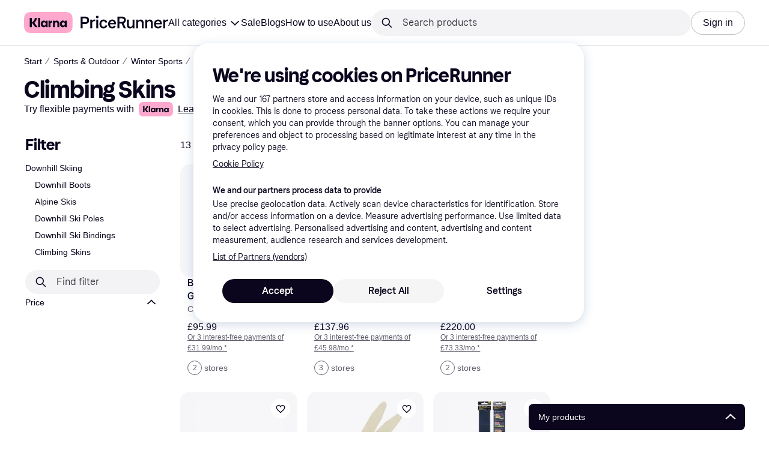

--- FILE ---
content_type: text/html; charset=utf-8
request_url: https://www.pricerunner.com/cl/1412/Downhill-Skiing?attr_55963085=60511409
body_size: 167317
content:
<!DOCTYPE html><html lang="en-GB" xmlns:fb="http://www.facebook.com/2008/fbml"><head>
<meta data-react-helmet="true" name="description" content="Climbing Skins at PriceRunner ✓ SAVE money by comparing prices of 13 models!"/><meta data-react-helmet="true" name="twitter:card" content="summary_large_image"/><meta data-react-helmet="true" property="og:image" content="https://owp.klarna.com/product/grid/3003799923,3014179259,3252083740,3001153706,3225000841,3140466141,3008907855,3248248996?v=2"/><meta data-react-helmet="true" name="twitter:image" content="https://owp.klarna.com/product/grid/3003799923,3014179259,3252083740,3001153706,3225000841,3140466141,3008907855,3248248996?v=2"/><meta data-react-helmet="true" name="twitter:site" content="PriceRunner UK"/><meta data-react-helmet="true" name="twitter:creator" content="PriceRunner UK"/><meta data-react-helmet="true" property="og:title" content="Climbing Skins - Best deals on PriceRunner UK"/><meta data-react-helmet="true" name="twitter:title" content="Climbing Skins - Best deals on PriceRunner UK"/><meta data-react-helmet="true" property="og:description" content="Compare prices on Climbing Skins on PriceRunner to help you find the best deal online"/><meta data-react-helmet="true" name="twitter:description" content="Compare prices on Climbing Skins on PriceRunner to help you find the best deal online"/><meta data-react-helmet="true" property="og:site_name" content="PriceRunner United Kingdom"/><meta data-react-helmet="true" property="og:type" content="website"/><meta data-react-helmet="true" property="og:url" content="https://www.pricerunner.com/cl/1412/Downhill-Skiing?attr_55963085=60511409"/>
<title data-react-helmet="true">Climbing Skins (13 products) compare prices today »</title>
<link data-react-helmet="true" as="font" crossOrigin="" href="https://x.klarnacdn.net/ui/fonts/v1.5/KlarnaTitle-Bold.woff2" rel="preload" type="font/woff2"/><link data-react-helmet="true" as="font" crossOrigin="" href="https://x.klarnacdn.net/ui/fonts/v1.5/KlarnaText-Regular.woff2" rel="preload" type="font/woff2"/><link data-react-helmet="true" as="font" crossOrigin="" href="https://x.klarnacdn.net/ui/fonts/v1.5/KlarnaText-Italic.woff2" rel="preload" type="font/woff2"/><link data-react-helmet="true" as="font" crossOrigin="" href="https://x.klarnacdn.net/ui/fonts/v1.5/KlarnaText-Medium.woff2" rel="preload" type="font/woff2"/><link data-react-helmet="true" as="font" crossOrigin="" href="https://x.klarnacdn.net/ui/fonts/v1.5/KlarnaText-MediumItalic.woff2" rel="preload" type="font/woff2"/><link data-react-helmet="true" as="font" crossOrigin="" href="https://x.klarnacdn.net/ui/fonts/v1.5/KlarnaText-Bold.woff2" rel="preload" type="font/woff2"/><link data-react-helmet="true" as="font" crossOrigin="" href="https://x.klarnacdn.net/ui/fonts/v1.5/KlarnaText-BoldItalic.woff2" rel="preload" type="font/woff2"/><link data-react-helmet="true" rel="alternate" hrefLang="fi-FI" href="https://www.klarna.com/fi/shopping/cl/cl1412/Alppihiihto/?cat=55963085-60511409"/><link data-react-helmet="true" rel="alternate" hrefLang="nb-NO" href="https://www.klarna.com/no/shopping/cl/cl1412/Slalom/?cat=55963085-60511409"/><link data-react-helmet="true" rel="alternate" hrefLang="en-IE" href="https://www.klarna.com/ie/shopping/cl/cl1412/Downhill-Skiing/?cat=55963085-60511409"/><link data-react-helmet="true" rel="alternate" hrefLang="de-DE" href="https://www.klarna.com/de/shopping/cl/cl1412/Skifahren/?cat=55963085-60511409"/><link data-react-helmet="true" rel="alternate" hrefLang="en-US" href="https://www.klarna.com/us/shopping/cl/cl1412/Downhill-Skiing/?cat=55963085-60511409"/><link data-react-helmet="true" rel="alternate" hrefLang="es-ES" href="https://www.klarna.com/es/shopping/cl/cl1412/Esqui-Alpino/?cat=55963085-60511409"/><link data-react-helmet="true" rel="alternate" hrefLang="de-AT" href="https://www.klarna.com/at/shopping/cl/cl1412/Skifahren/?cat=55963085-60511409"/><link data-react-helmet="true" rel="alternate" hrefLang="it-IT" href="https://www.klarna.com/it/shopping/cl/cl1412/Sci-Alpino/?cat=55963085-60511409"/><link data-react-helmet="true" rel="alternate" hrefLang="nl-NL" href="https://www.klarna.com/nl/shopping/cl/cl1412/Afdalingsskien/?cat=55963085-60511409"/><link data-react-helmet="true" rel="alternate" hrefLang="sv-SE" href="https://www.pricerunner.se/cl/1412/Utfoersaakning?attr_55963085=60511409"/><link data-react-helmet="true" rel="alternate" hrefLang="da-DK" href="https://www.pricerunner.dk/cl/1412/Alpint-skiloeb?attr_55963085=60511409"/><link data-react-helmet="true" rel="alternate" hrefLang="fr-FR" href="https://www.klarna.com/fr/shopping/cl/cl1412/Ski-Alpin/?cat=55963085-60511409"/><link data-react-helmet="true" rel="alternate" hrefLang="en-GB" href="https://www.pricerunner.com/cl/1412/Downhill-Skiing?attr_55963085=60511409"/><link data-react-helmet="true" rel="canonical" href="https://www.pricerunner.com/cl/1412/Downhill-Skiing?attr_55963085=60511409"/><meta content="width=device-width,initial-scale=1" name="viewport"/><script async="" nonce="00e15e56-2377-4a06-b67d-f6ec5e0d10d9" src="//pagead2.googlesyndication.com/tag/js/gpt.js?network-code=70081414"></script><meta content="PriceRunner UK" name="application-name"/><meta content="d4J4chvCFeQ7PVWRVHlUNQpzZqfLX5WeKdCNgBoeX4M" name="google-site-verification"/><meta content="03FkFEE3VOuCmpCJR3oJ3Nc7v8Y9dN_uTXI3AJOMAmI" name="google-site-verification"/><meta content="216412011745219" name="fb:app_id"/><meta content="dea21ecced562c555fa6fe91b71ca039" name="p:domain_verify"/><meta content="ac985d15dae311379fa36a35c92fff2f" name="p:domain_verify"/><meta content="yes" name="mobile-web-app-capable"/><meta content="yes" name="apple-mobile-web-app-capable"/><meta content="#ffffff" name="theme-color"/><meta content="#ffffff" name="msapplication-TileColor"/><meta content="https://owp.klarna.com/public/pricerunner/tileImage.png" name="msapplication-TileImage"/><link href="/favicon.ico" rel="icon" type="image/x-icon"/><link href="https://owp.klarna.com/public/pricerunner/appIcon.png" rel="apple-touch-icon"/><link href="/manifest.json" rel="manifest"/><link href="/opensearch.xml" rel="search" title="PriceRunner United Kingdom" type="application/opensearchdescription+xml"/><link as="image" href="https://owp.klarna.com/product/232x232/3003799923/Black-Diamond-Glidelite-Mix-Kicker.jpg?ph=true&fmt=avif" imagesrcset="https://owp.klarna.com/product/232x232/3003799923/Black-Diamond-Glidelite-Mix-Kicker.jpg?ph=true&fmt=avif 1x, https://owp.klarna.com/product/464x464/3003799923/Black-Diamond-Glidelite-Mix-Kicker.jpg?ph=true&fmt=avif 2x" rel="preload" />
<link data-chunk="slots-pricerunnerFooter-FooterContainerOnVisible" rel="preload" as="style" href="https://owp.klarna.com/static/slots-pricerunnerFooter-FooterContainerOnVisible-93fa38fd.css" media="screen,print" charset="utf-8" nonce="00e15e56-2377-4a06-b67d-f6ec5e0d10d9">
<link data-chunk="components-HeaderButton" rel="preload" as="style" href="https://owp.klarna.com/static/components-HeaderButton-e98c8a33.css" media="screen,print" charset="utf-8" nonce="00e15e56-2377-4a06-b67d-f6ec5e0d10d9">
<link data-chunk="slots-quickAccess-QuickAccessContainer" rel="preload" as="style" href="https://owp.klarna.com/static/slots-quickAccess-QuickAccessContainer-cd5bfa75.css" media="screen,print" charset="utf-8" nonce="00e15e56-2377-4a06-b67d-f6ec5e0d10d9">
<link data-chunk="PriceRunnerUserListsAction" rel="preload" as="style" href="https://owp.klarna.com/static/PriceRunnerUserListsAction-55758679.css" media="screen,print" charset="utf-8" nonce="00e15e56-2377-4a06-b67d-f6ec5e0d10d9">
<link data-chunk="ProductSection" rel="preload" as="style" href="https://owp.klarna.com/static/ProductSection-375d4e0d.css" media="screen,print" charset="utf-8" nonce="00e15e56-2377-4a06-b67d-f6ec5e0d10d9">
<link data-chunk="SideFilters" rel="preload" as="style" href="https://owp.klarna.com/static/SideFilters-7ec202d9.css" media="screen,print" charset="utf-8" nonce="00e15e56-2377-4a06-b67d-f6ec5e0d10d9">
<link data-chunk="features-searchCompare-routes-categoryList-CategoryListContainer" rel="preload" as="style" href="https://owp.klarna.com/static/features-searchCompare-routes-categoryList-CategoryListContainer-9d60a028.css" media="screen,print" charset="utf-8" nonce="00e15e56-2377-4a06-b67d-f6ec5e0d10d9">
<link data-chunk="slots-pricerunnerHeader-HeaderContainer" rel="preload" as="style" href="https://owp.klarna.com/static/slots-pricerunnerHeader-HeaderContainer-fcfdee46.css" media="screen,print" charset="utf-8" nonce="00e15e56-2377-4a06-b67d-f6ec5e0d10d9">
<link data-chunk="apps-pricerunner-Layout" rel="preload" as="style" href="https://owp.klarna.com/static/apps-pricerunner-Layout-2d160a77.css" media="screen,print" charset="utf-8" nonce="00e15e56-2377-4a06-b67d-f6ec5e0d10d9">
<link data-chunk="apps-pricerunner-routeConfigs-pricerunner-routeConfig" rel="preload" as="style" href="https://owp.klarna.com/static/86262-e771d97d.css" media="screen,print" charset="utf-8" nonce="00e15e56-2377-4a06-b67d-f6ec5e0d10d9"><link crossorigin="" href="https://x.klarnacdn.net" rel="preconnect"/><link crossorigin="" href="https://images.ctfassets.net" rel="preconnect"/><link href="https://www.googletagmanager.com" rel="preconnect"/><link href="https://www.googleadservices.com" rel="preconnect"/><link href="https://www.google.com" rel="preconnect"/><link href="https://www.google-analytics.com" rel="preconnect"/><link href="https://googleads.g.doubleclick.net" rel="preconnect"/><link href="https://stats.g.doubleclick.net" rel="preconnect"/><link href="https://adservice.google.com" rel="preconnect"/><link href="https://ff.doubleclick.net" rel="preconnect"/><link href="https://securepubads.g.doubleclick.net" rel="preconnect"/><link href="https://pagead2.googlesyndication.com" rel="preconnect"/><link href="https://cdn.cookielaw.org" rel="preconnect"/><link data-chunk="apps-pricerunner-routeConfigs-pricerunner-routeConfig" rel="stylesheet" href="https://owp.klarna.com/static/86262-e771d97d.css" type="text/css" media="screen,print" charset="utf-8" nonce="00e15e56-2377-4a06-b67d-f6ec5e0d10d9">
<link data-chunk="apps-pricerunner-Layout" rel="stylesheet" href="https://owp.klarna.com/static/apps-pricerunner-Layout-2d160a77.css" type="text/css" media="screen,print" charset="utf-8" nonce="00e15e56-2377-4a06-b67d-f6ec5e0d10d9">
<link data-chunk="slots-pricerunnerHeader-HeaderContainer" rel="stylesheet" href="https://owp.klarna.com/static/slots-pricerunnerHeader-HeaderContainer-fcfdee46.css" type="text/css" media="screen,print" charset="utf-8" nonce="00e15e56-2377-4a06-b67d-f6ec5e0d10d9">
<link data-chunk="features-searchCompare-routes-categoryList-CategoryListContainer" rel="stylesheet" href="https://owp.klarna.com/static/features-searchCompare-routes-categoryList-CategoryListContainer-9d60a028.css" type="text/css" media="screen,print" charset="utf-8" nonce="00e15e56-2377-4a06-b67d-f6ec5e0d10d9">
<link data-chunk="SideFilters" rel="stylesheet" href="https://owp.klarna.com/static/SideFilters-7ec202d9.css" type="text/css" media="screen,print" charset="utf-8" nonce="00e15e56-2377-4a06-b67d-f6ec5e0d10d9">
<link data-chunk="ProductSection" rel="stylesheet" href="https://owp.klarna.com/static/ProductSection-375d4e0d.css" type="text/css" media="screen,print" charset="utf-8" nonce="00e15e56-2377-4a06-b67d-f6ec5e0d10d9">
<link data-chunk="PriceRunnerUserListsAction" rel="stylesheet" href="https://owp.klarna.com/static/PriceRunnerUserListsAction-55758679.css" type="text/css" media="screen,print" charset="utf-8" nonce="00e15e56-2377-4a06-b67d-f6ec5e0d10d9">
<link data-chunk="slots-quickAccess-QuickAccessContainer" rel="stylesheet" href="https://owp.klarna.com/static/slots-quickAccess-QuickAccessContainer-cd5bfa75.css" type="text/css" media="screen,print" charset="utf-8" nonce="00e15e56-2377-4a06-b67d-f6ec5e0d10d9">
<link data-chunk="components-HeaderButton" rel="stylesheet" href="https://owp.klarna.com/static/components-HeaderButton-e98c8a33.css" type="text/css" media="screen,print" charset="utf-8" nonce="00e15e56-2377-4a06-b67d-f6ec5e0d10d9">
<link data-chunk="slots-pricerunnerFooter-FooterContainerOnVisible" rel="stylesheet" href="https://owp.klarna.com/static/slots-pricerunnerFooter-FooterContainerOnVisible-93fa38fd.css" type="text/css" media="screen,print" charset="utf-8" nonce="00e15e56-2377-4a06-b67d-f6ec5e0d10d9"></head><body><div id="root"><style>
          *, *::before, *::after {
            animation-play-state: paused !important;
          }
      </style><div><style data-emotion="css-global elaa8i">:root{--colors-bg-page:#FFFFFF;--colors-bg-plain:#FFFFFF;--colors-bg-container:#F8F7FA;--colors-bg-subtle:#F3F3F5;--colors-bg-neutral:#E2E2E7;--colors-bg-inverse:#0B051D;--colors-bg-accent:#7039E2;--colors-bg-negative:#AE1D1D;--colors-bg-warning:#FBC64D;--colors-bg-positive:#046234;--colors-bg-brand:#FFA8CD;--colors-text-default:#0B051D;--colors-text-body:#282636;--colors-text-subtle:#504F5F;--colors-text-disabled:#96959F;--colors-text-placeholder:#96959F;--colors-text-inverse:#F9F8F5;--colors-text-accent:#582FB4;--colors-text-accent-heading:#7039E2;--colors-text-negative:#931414;--colors-text-negative-heading:#DC2B2B;--colors-text-warning:#664600;--colors-text-warning-heading:#885F00;--colors-text-positive:#046234;--colors-text-positive-heading:#06884A;--colors-text-link:#1F4DA3;--colors-border-default:#E2E2E7;--colors-border-neutral:#C4C3CA;--colors-border-active:#0B051D;--colors-border-negative:#AE1D1D;--colors-border-warning:#885F00;--colors-border-positive:#06884A;--colors-btn-primary:#0B051D;--colors-btn-secondary:#F3F3F5;--colors-btn-tertiary:#FFFFFF;--colors-btn-ghost:rgba(255, 255, 255, 0);--colors-btn-brand:#FFA8CD;--colors-btn-danger:#AE1D1D;--colors-btn-disabled:#F3F3F5;--colors-btn-idle:#C4C3CA;--colors-badge-strong:#000000;--colors-badge-pop:#CFF066;--colors-badge-brand:#FFA8CD;--colors-badge-accent:#7B57D8;--colors-badge-accent-inverse:#E4E0F7;--colors-badge-positive:#06884A;--colors-badge-positive-inverse:#8AEFB1;--colors-badge-negative:#AE1D1D;--colors-badge-negative-inverse:#FF8686;--colors-badge-warning:#AD7C00;--colors-badge-warning-inverse:#FFD987;--colors-overlay-hover-default:rgba(0, 0, 0, 0.04);--colors-overlay-hover-inverse:rgba(255, 255, 255, 0.12);--colors-overlay-press-default:rgba(0, 0, 0, 0.08);--colors-overlay-press-inverse:rgba(255, 255, 255, 0.16);--colors-overlay-fadeout:rgba(255, 255, 255, 0.56);--colors-overlay-dialog:rgba(0, 0, 0, 0.16);--colors-overlay-image-subtle:rgba(102, 102, 153, 0.05);--colors-overlay-image-darken:rgba(0, 0, 0, 0.24);--colors-overlay-border-subtle:rgba(11, 5, 29, 0.12);--colors-overlay-shimmer:#FFFFFF;--colors-data-strong:#000000;--colors-data-neutral:#96959F;--colors-data-pop:#AAD336;--colors-data-positive:#0EAA5D;--colors-data-negative:#DC2B2B;--colors-data-warning:#DFA200;--colors-data-1:#E57DAF;--colors-data-2:#7039E2;--colors-data-3:#379FAA;--colors-data-4:#CF7F3E;--colors-data-5:#A03DB3;--colors-data-6:#3F7FDC;--colors-data-7:#1A6773;--colors-data-8:#AC4A85;--colors-data-9:#3D2A70;--colors-data-10:#1F4DA3;--colors-data-11:#984E22;--colors-data-12:#65117D;--colors-klarna-pink:#FFA8CD;--colors-klarna-eggplant:#2C2242;--colors-klarna-black:#0B051D;--colors-klarna-balloon:#B798BE;--colors-klarna-off-white:#F9F8F5;--colors-klarna-herring:#E4E3DF;--colors-klarna-sticky-note:#E6FFA9;--colors-transparent:rgba(255, 255, 255, 0);--fonts-font-system:-apple-system,BlinkMacSystemFont,"Segoe UI",Roboto,Arial,sans-serif;--fonts-font-monospace:monospace,-apple-system,BlinkMacSystemFont,"Segoe UI",Roboto,Arial,sans-serif;--fonts-font-brand-title:Klarna Title,-apple-system,BlinkMacSystemFont,"Segoe UI",Roboto,Arial,sans-serif;--fonts-font-brand-text:Klarna Text,-apple-system,BlinkMacSystemFont,"Segoe UI",Roboto,Arial,sans-serif;--textSizes-display-mobile-s:2rem;--textSizes-display-desktop-s:2.5rem;--textSizes-display-mobile-m:2.5rem;--textSizes-display-desktop-m:3.25rem;--textSizes-display-mobile-l:3.25rem;--textSizes-display-desktop-l:4rem;--textSizes-display-mobile-xl:4.25rem;--textSizes-display-desktop-xl:5.25rem;--textSizes-heading-mobile-s:1.25rem;--textSizes-heading-desktop-s:1.5rem;--textSizes-heading-mobile-m:1.75rem;--textSizes-heading-desktop-m:2rem;--textSizes-heading-mobile-l:2.5rem;--textSizes-heading-desktop-l:2.75rem;--textSizes-heading-mobile-xl:2.75rem;--textSizes-heading-desktop-xl:3.25rem;--textSizes-text-mobile-xs:0.75rem;--textSizes-text-desktop-xs:0.75rem;--textSizes-text-mobile-s:0.875rem;--textSizes-text-desktop-s:0.875rem;--textSizes-text-mobile-m:1rem;--textSizes-text-desktop-m:1rem;--textSizes-text-mobile-l:1.125rem;--textSizes-text-desktop-l:1.25rem;--lineHeights-display-mobile-s:2rem;--lineHeights-display-desktop-s:2.5rem;--lineHeights-display-mobile-m:2.5rem;--lineHeights-display-desktop-m:2.75rem;--lineHeights-display-mobile-l:3rem;--lineHeights-display-desktop-l:3.5rem;--lineHeights-display-mobile-xl:3.5rem;--lineHeights-display-desktop-xl:4.5rem;--lineHeights-heading-mobile-s:1.5rem;--lineHeights-heading-desktop-s:2rem;--lineHeights-heading-mobile-m:2rem;--lineHeights-heading-desktop-m:2.5rem;--lineHeights-heading-mobile-l:2.5rem;--lineHeights-heading-desktop-l:3rem;--lineHeights-heading-mobile-xl:3rem;--lineHeights-heading-desktop-xl:3.5rem;--lineHeights-body-mobile-xs:1rem;--lineHeights-body-desktop-xs:1rem;--lineHeights-body-mobile-s:1.25rem;--lineHeights-body-desktop-s:1.25rem;--lineHeights-body-mobile-m:1.5rem;--lineHeights-body-desktop-m:1.5rem;--lineHeights-body-mobile-l:1.5rem;--lineHeights-body-desktop-l:1.75rem;--lineHeights-label-mobile-xs:0.75rem;--lineHeights-label-desktop-xs:0.75rem;--lineHeights-label-mobile-s:1rem;--lineHeights-label-desktop-s:1rem;--lineHeights-label-mobile-m:1.25rem;--lineHeights-label-desktop-m:1.25rem;--lineHeights-label-mobile-l:1.25rem;--lineHeights-label-desktop-l:1.5rem;--radiuses-radius-4:4px;--radiuses-radius-8:8px;--radiuses-radius-12:12px;--radiuses-radius-16:16px;--radiuses-radius-24:24px;--radiuses-radius-32:32px;--radiuses-radius-round:99999px;--shadows-shadow-s:0px 2px 4px 0px rgba(0, 0, 0, 0.1);--shadows-shadow-m:0px 6px 12px 0px rgba(0, 0, 0, 0.1);--shadows-shadow-l:0px 12px 24px 0px rgba(0, 0, 0, 0.1);--spaces-space-4:4px;--spaces-space-8:8px;--spaces-space-12:12px;--spaces-space-16:16px;--spaces-space-24:24px;--spaces-space-32:32px;--spaces-space-40:40px;--spaces-space-48:48px;--spaces-space-64:64px;--spaces-space-80:80px;--weights-normal:400;--weights-medium:500;--weights-bold:700;}</style><style data-emotion="css-global 1fh6v4g">body{font-family:var(--fonts-font-system);color:var(--colors-text-default);line-height:var(--lineHeights-label-desktop-m);font-size:var(--textSizes-text-desktop-m);}body *:focus-visible:not(input, textarea):not(.klarna-ui-focus-wrapper *),body input[type="checkbox"]:focus-visible:not(.klarna-ui-focus-wrapper *),body input[type="radio"]:focus-visible:not(.klarna-ui-focus-wrapper *),body .klarna-ui-focus-wrapper:focus-within:has(:focus-visible){outline:2px solid var(--colors-border-active);outline-offset:2px;}</style><style data-emotion="css 1obf64m">.css-1obf64m{display:contents;}</style><div class="css-1obf64m"><style data-emotion="pr-global gcxk1a">:root{--brand10:#EFECFF;--brand20:#E4E0F7;--brand30:#D9C2FB;--brand40:#AA89F2;--brand50:#7B57D8;--brand60:#7039E2;--brand70:#5C32B8;--brand80:#3D2A70;--brand90:#2C2242;--brand100:#0B051D;--primaryActionBase:#0B051D;--primary-action-base:#0B051D;--primaryActionHover:#28272E;--primary-action-hover:#28272E;--primaryActionActive:#0B051D;--primary-action-active:#0B051D;--primaryActionDisabled:#E2E2E7;--primary-action-disabled:#E2E2E7;--cta10:#FFD0E2;--cta20:#FFD0E2;--cta30:#FFA8CD;--cta40:#FFD0E2;--cta60:#FFA8CD;--cta80:#E27EAC;--cta100:#E27EAC;--content0:#ffffff;--content10:#feede2;--content20:#f3d5d0;--content40:#e2beb7;--content60:#bc627b;--content80:#910737;--content90:#3d0f1f;--headingContent:#282b30;--heading-content:#282b30;--positive10:#CCF9D4;--positive20:#A8F3B7;--positive30:#88DBA5;--positive40:#48A77B;--positive50:#287E59;--positive60:#136E43;--positive70:#1A5B33;--positive80:#014822;--positive90:#00331D;--positive100:#00331D;--warning10:#F9F0AA;--warning20:#F0E788;--warning30:#DBCA6E;--warning40:#A79542;--warning50:#7C7027;--warning60:#6D621D;--warning70:#554C14;--warning80:#423900;--warning90:#423900;--warning100:#423900;--negative10:#FFE9E9;--negative20:#FDE2E2;--negative30:#F5BECA;--negative40:#E47B93;--negative50:#B94966;--negative60:#B62454;--negative70:#942546;--negative80:#6A152F;--negative90:#500D22;--negative100:#500D22;--grayscale0:#FFFFFF;--grayscale10:#F3F3F5;--grayscale20:#E2E2E7;--grayscale30:#C4C3CA;--grayscale40:#96959F;--grayscale50:#706E7B;--grayscale60:#615F6D;--grayscale80:#37363F;--grayscale90:#28272E;--grayscale100:#0B051D;--saleText:#e61919;--sale-text:#e61919;--saleBackground:#ffcfcf;--sale-background:#ffcfcf;--sponsored10:#f5f6f5;--sponsored20:#d0dad4;--sponsored60:#2e5e40;--sponsored80:#2e5d40;--supportPrimary10:#EFECFF;--support-primary10:#EFECFF;--supportPrimary20:#E4E0F7;--support-primary20:#E4E0F7;--supportPrimary30:#D9C2FB;--support-primary30:#D9C2FB;--supportPrimary40:#AA89F2;--support-primary40:#AA89F2;--supportPrimary50:#7B57D8;--support-primary50:#7B57D8;--supportPrimary60:#7039E2;--support-primary60:#7039E2;--supportPrimary70:#5C32B8;--support-primary70:#5C32B8;--supportPrimary80:#3D2A70;--support-primary80:#3D2A70;--supportPrimary90:#2C2242;--support-primary90:#2C2242;--supportPrimary100:#0B051D;--support-primary100:#0B051D;--supportSecondary10:#CCF9D4;--support-secondary10:#CCF9D4;--supportSecondary20:#A8F3B7;--support-secondary20:#A8F3B7;--supportSecondary30:#88DBA5;--support-secondary30:#88DBA5;--supportSecondary40:#48A77B;--support-secondary40:#48A77B;--supportSecondary60:#136E43;--support-secondary60:#136E43;--supportSecondary80:#014822;--support-secondary80:#014822;--supportSecondary100:#00331D;--support-secondary100:#00331D;--info:#7039E2;--info10:#EFECFF;--info20:#E4E0F7;--info30:#D9C2FB;--info40:#AA89F2;--info60:#7039E2;--info80:#3D2A70;--info100:#0B051D;--balloon35:#B798BE;--border10:#F3F3F5;--border20:#E2E2E7;--border40:#C4C3CA;--border60:#615F6D;--border95:#1D192A;--border100:#0B051D;--stickynote10:#E6FFA9;--stickynote20:#CFF066;--stickynote30:#AAD336;--herring20:#E4E3DF;--offwhite:#F9F8F5;--inputDecoration:#C4C3CA;--input-decoration:#C4C3CA;--inputDecorationActive:#0B051D;--input-decoration-active:#0B051D;--inputPlaceholder:#37363F;--input-placeholder:#37363F;--inputBackground:#FFFFFF;--input-background:#FFFFFF;--inputBackgroundDisabled:#E2E2E7;--input-background-disabled:#E2E2E7;--inputDecorationSecondary:#E2E2E7;--input-decoration-secondary:#E2E2E7;--inputDecorationSecondaryActive:#C4C3CA;--input-decoration-secondary-active:#C4C3CA;--ribonDefaultText:#0B051D;--ribbon-default-text:#0B051D;--ribonDefaultBackground:#E4E0F7;--ribbon-default-background:#E4E3DF;--ribbonSaleText:#B62454;--ribbon-sale-text:#B62454;--ribbonSaleBackground:#FDE2E2;--ribbon-sale-background:#FDE2E2;--ribbonRankText:#0B051D;--ribbon-rank-text:#0B051D;--ribbonRankBackground:#E4E0F7;--ribbon-rank-background:#E4E0F7;--ribbonTrendingText:#0B051D;--ribbon-trending-text:#0B051D;--ribbonTrendingBackground:#E4E0F7;--ribbon-trending-background:#E4E0F7;--ribbonPopularText:#0B051D;--ribbon-popular-text:#0B051D;--ribbonPopularBackground:#E4E0F7;--ribbon-popular-background:#E4E0F7;--ribbonWatchedText:#0B051D;--ribbon-watched-text:#0B051D;--ribbonWatchedBackground:#E6FFA9;--ribbon-watched-background:#E6FFA9;--ribbonForeignStoreText:#37363F;--ribbon-foreign-store-text:#37363F;--ribbonForeignStoreBackground:#F3F3F5;--ribbon-foreign-store-background:#F3F3F5;--ribbonTestText:#FFFFFF;--ribbon-test-text:#FFFFFF;--ribbonTestBackground:#0B051D;--ribbon-test-background:#0B051D;--ribbonInStockText:#00331D;--ribbon-in-stock-text:#00331D;--ribbonInStockBackground:#A8F3B7;--ribbon-in-stock-background:#A8F3B7;--ribbonOutOfStockText:#500D22;--ribbon-out-of-stock-text:#500D22;--ribbonOutOfStockBackground:#FDE2E2;--ribbon-out-of-stock-background:#FDE2E2;--ribbonUnknownStockText:#37363F;--ribbon-unknown-stock-text:#37363F;--ribbonUnknownStockBackground:#F3F3F5;--ribbon-unknown-stock-background:#F3F3F5;--brand:#0B051D;--cta:#E27EAC;--positive:#48A77B;--warning:#A79542;--negative:#B62454;--border:#E2E2E7;--illustrationBackground:#0B051D;--illustration-background:#0B051D;--illustrationHighlight:#FFFFFF;--illustration-highlight:#FFFFFF;--linkPrimary:#0B051D;--link-primary:#0B051D;--linkPrimaryHover:inherit;--link-primary-hover:inherit;--textPrimary:#0B051D;--text-primary:#0B051D;--textSecondary:#37363F;--text-secondary:#37363F;--textTertiary:#a1a8b3;--text-tertiary:#a1a8b3;--textDisabled:#96959F;--text-disabled:#96959F;--textOnBackground:#FFFFFF;--text-on-background:#FFFFFF;--textInverse:#FFFFFF;--text-inverse:#FFFFFF;--textContentPrimary:#282b30;--text-content-primary:#282b30;--textContentSecondary:#5b6370;--text-content-secondary:#5b6370;--textCta:#0B051D;--text-cta:#0B051D;--buttonBackgroundSecondary:#F3F3F5;--button-background-secondary:#F3F3F5;--buttonBackgroundSecondaryHover:#E2E2E7;--button-background-secondary-hover:#E2E2E7;--overlayPrimary:rgba(52, 52, 52, 0.7);--overlay-primary:rgba(52, 52, 52, 0.7);--overlaySecondary:rgba(255, 255, 255, 0.5);--overlay-secondary:rgba(255, 255, 255, 0.5);--overlayContent:rgba(51, 53, 54, 0.04);--overlay-content:rgba(51, 53, 54, 0.04);--overlayImage:rgba(102, 102, 153, 0.05);--overlay-image:rgba(102, 102, 153, 0.05);--overlayWatched:rgba(77, 150, 105, 0.05);--overlay-watched:rgba(77, 150, 105, 0.05);--overlaySale:rgba(215, 24, 24, 0.05);--overlay-sale:rgba(215, 24, 24, 0.05);--overlayTrending:rgba(19, 121, 212, 0.05);--overlay-trending:rgba(19, 121, 212, 0.05);--overlayNewProduct:rgba(19, 121, 212, 0.05);--overlay-new-product:rgba(19, 121, 212, 0.05);--overlayContentImage:#52031e;--overlay-content-image:#52031e;--ratingText:#fefefe;--rating-text:#fefefe;--ratingBackground:#0B051D;--rating-background:#0B051D;--ratingEmpty:#C4C3CA;--rating-empty:#C4C3CA;--shadowPrimary:none;--shadow-primary:none;--shadowSecondary:none;--shadow-secondary:none;--headerLogo:#0B051D;--header-logo:#0B051D;--headerIcon:#0B051D;--header-icon:#0B051D;--headerLink:#0B051D;--header-link:#0B051D;--headerLinkHover:#37363F;--header-link-hover:#37363F;--headerLinkActive:#0B051D;--header-link-active:#0B051D;--headerBorder:#ebeff5;--header-border:#ebeff5;--headerBackground:#fefefe;--header-background:#fefefe;--footerBackground:#0B051D;--footer-background:#0B051D;--footerHeading:#FFFFFF;--footer-heading:#FFFFFF;--footerLogo:#FFFFFF;--footer-logo:#FFFFFF;--footerTopContentBackground:#0B051D;--footer-top-content-background:#0B051D;--footerTopContentHeading:#FFFFFF;--footer-top-content-heading:#FFFFFF;--footerTopContentText:#FFFFFF;--footer-top-content-text:#FFFFFF;--focus:#7B57D8;--frameBackgroundHover:#f1f1f1;--frame-background-hover:#f1f1f1;--frameBackgroundPressed:#e2e2e2;--frame-background-pressed:#e2e2e2;--backgroundPage:#FFFFFF;--background-page:#FFFFFF;--backgroundPrimary:#FFFFFF;--background-primary:#FFFFFF;--backgroundPrimaryHover:#F3F3F5;--background-primary-hover:#F3F3F5;--backgroundSecondary:#F3F3F5;--background-secondary:#F3F3F5;--backgroundSecondaryHover:#E2E2E7;--background-secondary-hover:#E2E2E7;--backgroundInverse:#0B051D;--background-inverse:#0B051D;--backgroundContentPrimary:#FFFFFF;--background-content-primary:#FFFFFF;--backgroundContentPrimaryHover:#F3F3F5;--background-content-primary-hover:#F3F3F5;--backgroundContentSecondary:#F3F3F5;--background-content-secondary:#F3F3F5;--backgroundContentSecondaryHover:#E2E2E7;--background-content-secondary-hover:#E2E2E7;--backgroundLoading1:#F3F3F5;--background-loading1:#F3F3F5;--backgroundLoading2:#E2E2E7;--background-loading2:#E2E2E7;--backgroundTertiary:#C4C3CA;--background-tertiary:#C4C3CA;--backgroundTertiaryHover:#96959F;--background-tertiary-hover:#96959F;--text-size-xs:0.75rem;--text-size-s:0.875rem;--text-size-m:1rem;--text-size-l:1.25rem;--text-size-xl:1.625rem;--text-lh-xxs:14px;--text-lh-xs:18px;--text-lh-s:20px;--text-lh-m:24px;--text-lh-l:32px;--text-lh-xl:36px;--heading-size-xxs:0.875rem;--heading-size-xs:1rem;--heading-size-s:1.25rem;--heading-size-m:1.625rem;--heading-size-l:2rem;--heading-size-xl:2.5625rem;--heading-size-xxl:3.25rem;--heading-lh-xxs:18px;--heading-lh-xs:22px;--heading-lh-s:26px;--heading-lh-m:32px;--heading-lh-l:36px;--heading-lh-xl:42px;--heading-lh-xxl:52px;--weight-normal:400;--weight-medium:500;--weight-bold:500;--weight-heavy:700;--font-normal:Klarna Text;--font-medium:Klarna Text;--font-bold:Klarna Text;--font-heavy:Klarna Text;--heading-font-normal:Klarna Text;--heading-font-medium:Klarna Text;--heading-font-bold:Klarna Text;--heading-font-heavy:Klarna Text;--radius-xs:2px;--radius-s:4px;--radius-sm:8px;--radius-m:12px;--radius-l:16px;--radius-xl:24px;--radius-xxl:32px;}</style><style data-emotion="pr-global ka8ec4">:root{--brand10:#EFECFF;--brand20:#E4E0F7;--brand30:#D9C2FB;--brand40:#AA89F2;--brand50:#7B57D8;--brand60:#7039E2;--brand70:#5C32B8;--brand80:#3D2A70;--brand90:#2C2242;--brand100:#0B051D;--primaryActionBase:#0B051D;--primary-action-base:#0B051D;--primaryActionHover:#28272E;--primary-action-hover:#28272E;--primaryActionActive:#0B051D;--primary-action-active:#0B051D;--primaryActionDisabled:#E2E2E7;--primary-action-disabled:#E2E2E7;--cta10:#FFD0E2;--cta20:#FFD0E2;--cta40:#FFD0E2;--cta60:#FFA8CD;--cta80:#E27EAC;--cta100:#E27EAC;--positive10:#CCF9D4;--positive20:#A8F3B7;--positive40:#48A77B;--positive60:#136E43;--positive80:#014822;--positive100:#00331D;--warning10:#F9F0AA;--warning20:#F0E788;--warning40:#A79542;--warning60:#6D621D;--warning80:#423900;--warning100:#423900;--negative10:#FFE9E9;--negative20:#FDE2E2;--negative40:#E47B93;--negative60:#B62454;--negative80:#6A152F;--negative100:#500D22;--grayscale0:#FFFFFF;--grayscale10:#F3F3F5;--grayscale20:#E2E2E7;--grayscale30:#C4C3CA;--grayscale40:#96959F;--grayscale50:#706E7B;--grayscale60:#615F6D;--grayscale80:#37363F;--grayscale90:#28272E;--grayscale100:#0B051D;--supportPrimary10:#EFECFF;--supportPrimary20:#E4E0F7;--supportPrimary40:#AA89F2;--supportPrimary60:#7039E2;--supportPrimary80:#3D2A70;--supportPrimary100:#0B051D;--supportSecondary10:#CCF9D4;--supportSecondary20:#A8F3B7;--supportSecondary40:#48A77B;--supportSecondary60:#136E43;--supportSecondary80:#014822;--supportSecondary100:#00331D;--info10:#EFECFF;--info20:#E4E0F7;--info40:#AA89F2;--info60:#7039E2;--info80:#3D2A70;--info100:#0B051D;--border20:#E2E2E7;--border40:#C4C3CA;--border60:#615F6D;--border100:#0B051D;--inputDecoration:#C4C3CA;--input-decoration:#C4C3CA;--inputDecorationActive:#0B051D;--input-decoration-active:#0B051D;--inputPlaceholder:#37363F;--input-placeholder:#37363F;--inputBackground:#FFFFFF;--input-background:#FFFFFF;--inputBackgroundDisabled:#E2E2E7;--input-background-disabled:#E2E2E7;--inputDecorationSecondary:#E2E2E7;--input-decoration-secondary:#E2E2E7;--inputDecorationSecondaryActive:#C4C3CA;--input-decoration-secondary-active:#C4C3CA;--ribbon-default-text:#0B051D;--ribbon-default-background:#E4E3DF;--ribbon-sale-text:#0B051D;--ribbon-sale-background:#FCD3D3;--ribbon-rank-text:#0B051D;--ribbon-rank-background:#E4E0F7;--ribbon-trending-text:#0B051D;--ribbon-trending-background:#E4E0F7;--ribbon-popular-text:#0B051D;--ribbon-popular-background:#E4E0F7;--ribbon-watched-text:#0B051D;--ribbon-watched-background:#E6FFA9;--ribbon-foreign-store-text:#37363F;--ribbon-foreign-store-background:#F3F3F5;--ribbon-test-text:#FFFFFF;--ribbon-test-background:#0B051D;--ribbon-in-stock-text:#00331D;--ribbon-in-stock-background:#A8F3B7;--ribbon-out-of-stock-text:#500D22;--ribbon-out-of-stock-background:#FDE2E2;--ribbon-unknown-stock-text:#37363F;--ribbon-unknown-stock-background:#F3F3F5;--brand:#0B051D;--cta:#E27EAC;--positive:#48A77B;--warning:#A79542;--negative:#B62454;--border:#E2E2E7;--info:#7039E2;--illustration-background:#0B051D;--illustration-highlight:#FFFFFF;--link-primary:#0B051D;--link-primary-hover:inherit;--text-primary:#0B051D;--text-secondary:#37363F;--text-cta:#0B051D;--text-disabled:#96959F;--text-on-background:#FFFFFF;--text-inverse:#FFFFFF;--button-background-secondary:#F3F3F5;--button-background-secondary-hover:#E2E2E7;--overlay-primary:rgba(52, 52, 52, 0.7);--overlay-secondary:rgba(255, 255, 255, 0.5);--overlay-content:rgba(51, 53, 54, 0.04);--overlay-image:rgba(102, 102, 153, 0.05);--rating-empty:#C4C3CA;--rating-background:#0B051D;--shadow-primary:none;--shadow-secondary:none;--header-logo:#0B051D;--header-icon:#0B051D;--header-link:#0B051D;--header-link-hover:#37363F;--header-link-active:#0B051D;--footer-background:#0B051D;--footer-heading:#FFFFFF;--footer-logo:#FFFFFF;--footer-top-content-background:#0B051D;--footer-top-content-heading:#FFFFFF;--footer-top-content-text:#FFFFFF;--focus:#7B57D8;--frame-background-hover:#f1f1f1;--frame-background-pressed:#e2e2e2;--background-page:#FFFFFF;--background-primary:#FFFFFF;--background-primary-hover:#F3F3F5;--background-secondary:#F3F3F5;--background-secondary-hover:#E2E2E7;--background-inverse:#0B051D;--background-content-primary:#FFFFFF;--background-content-primary-hover:#F3F3F5;--background-content-secondary:#F3F3F5;--background-content-secondary-hover:#E2E2E7;--background-loading1:#F3F3F5;--background-loading2:#E2E2E7;--background-tertiary:#C4C3CA;--background-tertiary-hover:#96959F;--text-tertiary:var(--grayscale60);--heading-content:var(--grayscale100);--text-content-primary:var(--text-primary);--text-content-secondary:var(--text-secondary);--rating-text:var(--text-on-background);--header-background:var(--grayscale0);--header-border:var(--border20);--text-size-xs:0.75rem;--text-size-s:0.875rem;--text-size-m:1rem;--text-size-l:1.25rem;--text-size-xl:1.625rem;--heading-size-xxs:0.875rem;--heading-size-xs:1rem;--heading-size-s:1.25rem;--heading-size-m:1.625rem;--heading-size-l:2rem;--heading-size-xl:2.5625rem;--heading-size-xxl:3.25rem;--weight-normal:400;--weight-medium:500;--weight-bold:500;--weight-heavy:700;--font-normal:Klarna Text;--font-medium:Klarna Text;--font-bold:Klarna Text;--font-heavy:Klarna Text;--heading-font-normal:Klarna Title;--heading-font-medium:Klarna Title;--heading-font-bold:Klarna Title;--heading-font-heavy:Klarna Title;}</style><div class="D6qLxYJoO6"><div class="ZNeIY1nljJ"><div class="u0mWb1ZwR8"><div class="BEoqEqEibO e4TiQl_LVq"><header class="lM7hpLFEdA"><style data-emotion="pr d3qq81-Container-root">.pr-d3qq81-Container-root{display:flex;flex-direction:row;width:100%;margin:0 auto;max-width:1760px;padding:0 16px;}@media (min-width: 768px){.pr-d3qq81-Container-root{padding:0 40px;}}@media (min-width: 1536px){.pr-d3qq81-Container-root{padding:0 48px;}}</style><div class="pr-d3qq81-Container-root"><div class="iTKCS20pXF"><div class="m5nF_85t4g gixM40EWfI"><style data-emotion="pr qdiaw8">.pr-qdiaw8{font-size:var(--text-size-m);line-height:var(--text-lh-m);-webkit-font-smoothing:antialiased;cursor:pointer;background:transparent;-webkit-appearance:none;-moz-appearance:none;-ms-appearance:none;appearance:none;text-align:inherit;color:var(--link-primary);font-weight:normal;align-items:center;-webkit-text-decoration:underline!important;text-decoration:underline!important;padding:0;margin-bottom:0;}@media (max-width: 1023px){.pr-qdiaw8{-webkit-text-decoration:underline;text-decoration:underline;}}.pr-qdiaw8:hover{color:var(--link-primary-hover);-webkit-text-decoration:none!important;text-decoration:none!important;}</style><a class="pr-qdiaw8" href="/" data-discover="true"><style data-emotion="pr 1o3qtnc">.pr-1o3qtnc{display:flex;flex-direction:column;align-items:flex-start;justify-content:center;width:240px;height:59.25925925925925px;}</style><div class="pr-1o3qtnc"><svg aria-label="PriceRunner logotype" fill="var(--header-logo)" viewBox="0 0 1100 156" xmlns="http://www.w3.org/2000/svg"><path d="M431.8,121.3V34.2h34.5c18.2,0,30.4,9.3,30.4,27.5s-12.2,27.5-30.4,27.5h-19.4v32.1H431.8L431.8,121.3z  M446.8,76h18.3c11.1,0,16.5-4.6,16.5-14.3s-5.5-14.4-16.5-14.4h-18.3V76z" fill="var(--header-logo)"></path><path d="M543.4,69.6c-2.6-1.1-5.2-1.6-8.6-1.6c-8.2,0-15.1,6.5-15.1,16.5v36.7h-14.2V57.1h13.6v9.5  c2.9-6.3,9.5-10.5,18-10.5c2.6,0,4.4,0.4,6.2,0.9L543.4,69.6L543.4,69.6z" fill="var(--header-logo)"></path><path d="M558.5,47.2c-5.6,0-10-4.2-10-10s4.4-9.8,10-9.8s10,4.2,10,9.8S564.2,47.2,558.5,47.2z M551.4,121.3V57.1h14.2  v64.2C565.6,121.3,551.4,121.3,551.4,121.3z" fill="var(--header-logo)"></path><path d="M606.6,122.3c-17.4,0-31.1-12.2-31.1-33.1s13.7-33.1,31.1-33.1c14.8,0,25.4,7,28.5,21.1l-13.8,2.5  c-1.9-7.6-7.2-11.4-14.7-11.4c-9.7,0-16.9,7-16.9,20.9S597,110,606.7,110c7.5,0,12.8-4.1,14.7-11.4l13.9,1.7  C632,114.3,621.6,122.2,606.6,122.3L606.6,122.3z" fill="var(--header-logo)"></path><path d="M701.6,86.1v5.8h-45.9c0.9,12.1,7.7,18.2,16.8,18.2c7.1,0,12.2-3.4,14.3-9l13.4,2.5  c-3.4,11.8-13.7,18.7-27.7,18.7c-17.7,0-31.1-12.2-31.1-33.1S655.4,56,672.6,56C689.9,56,701.6,67.2,701.6,86.1L701.6,86.1z  M656.3,81.6h31.2c-1.1-9.3-7.2-13.8-15.1-13.8S658.4,72.3,656.3,81.6L656.3,81.6z" fill="var(--header-logo)"></path><path d="M712.6,121.3V34.2h35.2c17.7,0,29,9.2,29,25.6c0,12.8-7,20.8-17.3,23.6l17.7,37.8H761l-16.4-35.3h-16.9v35.3  L712.6,121.3L712.6,121.3z M727.7,73.2h19c10.2,0,15.2-4.4,15.2-12.9s-5-13.1-15.2-13.1h-19V73.2z" fill="var(--header-logo)"></path><path d="M807.9,122.3c-12.8,0-22.5-7.8-22.5-24.4V57.1h14.2V96c0,9.1,5,14.3,13.8,14.3c8,0,14.8-5.8,14.8-15.7V57.1  h14.2v64.2h-13.6v-10.5C825.5,117.4,818.1,122.2,807.9,122.3L807.9,122.3z" fill="var(--header-logo)"></path><path d="M855.5,121.3V57.1h13.6v10.5c3.2-6.6,10.7-11.4,20.9-11.4c12.9,0,22.5,7.8,22.5,24.4v40.8h-14.2V82.3  c0-9.1-5-14.3-13.8-14.3c-8,0-14.8,5.8-14.8,15.7v37.6L855.5,121.3L855.5,121.3z" fill="var(--header-logo)"></path><path d="M925.2,121.3V57.1h13.6v10.5c3.2-6.6,10.7-11.4,20.9-11.4c12.9,0,22.5,7.8,22.5,24.4v40.8H968V82.3  c0-9.1-5-14.3-13.8-14.3c-8,0-14.8,5.8-14.8,15.7v37.6L925.2,121.3L925.2,121.3z" fill="var(--header-logo)"></path><path d="M1051.8,86.1v5.8h-45.9c0.9,12.1,7.7,18.2,16.8,18.2c7.1,0,12.2-3.4,14.3-9l13.4,2.5  c-3.4,11.8-13.7,18.7-27.7,18.7c-17.7,0-31.1-12.2-31.1-33.1s13.9-33.1,31.2-33.1C1040.1,56,1051.8,67.2,1051.8,86.1L1051.8,86.1z  M1006.5,81.6h31.2c-1.1-9.3-7.2-13.8-15.1-13.8S1008.6,72.3,1006.5,81.6L1006.5,81.6z" fill="var(--header-logo)"></path><path d="M1100,69.6c-2.6-1.1-5.2-1.6-8.6-1.6c-8.2,0-15.1,6.5-15.1,16.5v36.7h-14.2V57.1h13.6v9.5  c2.9-6.3,9.5-10.5,18-10.5c2.6,0,4.4,0.4,6.2,0.9C1100,57,1100,69.6,1100,69.6z" fill="var(--header-logo)"></path><path d="M0,78c0-31,0-46.5,7.4-57.7c3.4-5.1,7.7-9.5,12.8-12.8c11.2-7.3,26.7-7.3,57.7-7.3h214.5c31,0,46.5,0,57.7,7.4  c5.1,3.4,9.5,7.7,12.8,12.8c7.4,11.2,7.4,26.7,7.4,57.7s0,46.5-7.4,57.7c-3.4,5.1-7.7,9.5-12.8,12.8c-11.2,7.4-26.7,7.4-57.7,7.4  H77.9c-31,0-46.5,0-57.7-7.4c-5.1-3.4-9.5-7.7-12.8-12.8C0,124.5,0,109,0,78z" fill="#FFA8CD"></path><path d="M299.8,100.6c-6.6,0-11.7-5.4-11.7-12s5.1-12,11.7-12s11.7,5.4,11.7,12S306.3,100.6,299.8,100.6z M296.5,113.3  c5.6,0,12.7-2.1,16.7-10.5l0.4,0.2c-1.7,4.6-1.7,7.3-1.7,7.9v1.1h14.1V65.1h-14.1v1.1c0,0.7,0,3.4,1.7,7.9l-0.4,0.2  c-4-8.3-11.1-10.5-16.7-10.5c-13.4,0-22.9,10.7-22.9,24.7S283.1,113.3,296.5,113.3z M249.1,63.8c-6.4,0-11.4,2.2-15.4,10.5l-0.4-0.2  c1.7-4.6,1.7-7.3,1.7-7.9v-1.1h-14.1V112h14.5V87.3c0-6.5,3.8-10.6,9.8-10.6s9.1,3.5,9.1,10.5V112h14.5V82.2  C268.8,71.5,260.5,63.8,249.1,63.8z M199.9,74.3l-0.4-0.2c1.7-4.6,1.7-7.3,1.7-7.9v-1.1h-14.1V112h14.5l0.1-22.6  c0-6.6,3.5-10.6,9.2-10.6c1.5,0,2.8,0.2,4.2,0.6V65.1C208.8,63.8,203.1,66.2,199.9,74.3L199.9,74.3z M153.9,100.6  c-6.6,0-11.7-5.4-11.7-12s5.1-12,11.7-12s11.7,5.4,11.7,12S160.4,100.6,153.9,100.6z M150.6,113.3c5.6,0,12.7-2.1,16.7-10.5l0.4,0.2  c-1.7,4.6-1.7,7.3-1.7,7.9v1.1H180V65.1h-14.1v1.1c0,0.7,0,3.4,1.7,7.9l-0.4,0.2c-4-8.3-11.1-10.5-16.7-10.5  c-13.4,0-22.9,10.7-22.9,24.7S137.2,113.3,150.6,113.3z M107.5,112H122V44.2h-14.5V112L107.5,112z M96.9,44.2H82.1  c0,12.1-7.4,23-18.7,30.7L59,78V44.2H43.6V112H59V78.4L84.4,112h18.7L78.7,79.9C89.8,71.8,97,59.3,96.9,44.2z" fill="#0B051D"></path></svg></div></a></div><nav class="dFwb9loXAI"></nav><div class="DySCHiqIGi Xn84Bf_1Il"><style data-emotion="pr 1f79o9e-Menu-root">.pr-1f79o9e-Menu-root{display:flex;flex-direction:row;gap:16px;color:var(--text-primary);}</style><style data-emotion="pr i3ztx9-Menu-root">.pr-i3ztx9-Menu-root{-webkit-column-gap:0;column-gap:0;row-gap:0;display:flex;flex-direction:row;gap:16px;color:var(--text-primary);}</style><style data-emotion="pr 1gwclic-Menu-root">.pr-1gwclic-Menu-root{display:flex;flex-direction:row;flex-wrap:wrap;-webkit-column-gap:0;column-gap:0;row-gap:0;display:flex;flex-direction:row;gap:16px;color:var(--text-primary);}</style><ul class="pr-1gwclic-Menu-root"><style data-emotion="pr 1gzfvuu-Menu-MenuItem-item">.pr-1gzfvuu-Menu-MenuItem-item{color:var(--header-link);font-weight:var(--weight-medium);}</style><li class="pr-1gzfvuu-Menu-MenuItem-item"><style data-emotion="pr nxkl5y-Menu-MenuItem-link">.pr-nxkl5y-Menu-MenuItem-link{line-height:20px;display:flex;align-items:center;width:100%;text-align:left;font-size:var(--text-size-m);transition:color 200ms ease;padding:8px 0px;}.pr-nxkl5y-Menu-MenuItem-link:focus-visible{outline:3px auto var(--focus);}.pr-nxkl5y-Menu-MenuItem-link:hover{color:var(--header-link-hover);}</style><button class="pr-nxkl5y-Menu-MenuItem-link">All categories<style data-emotion="pr 1hh8f2l-Menu-MenuItem-iconWrapper">.pr-1hh8f2l-Menu-MenuItem-iconWrapper{margin-left:4px;margin-right:0;}</style><span class="pr-1hh8f2l-Menu-MenuItem-iconWrapper"><style data-emotion="pr 1x66g5k-Icon-root">.pr-1x66g5k-Icon-root{display:block;position:relative;flex-shrink:0;height:20px;width:20px;color:var(--header-icon);}</style><div class="pr-1x66g5k-Icon-root"><style data-emotion="pr jhqgwl-Icon-svg">.pr-jhqgwl-Icon-svg{position:absolute;top:0;left:0;width:100%;height:100%;}</style><svg aria-hidden="true" fill="currentColor" preserveAspectRatio="none" viewBox="0 0 24 24" class="pr-jhqgwl-Icon-svg"><path d="M12.0043 17.3797C11.6976 17.3797 11.4062 17.2458 11.2063 17.0129C11.1719 16.9719 7.65968 12.8857 3.48999 9.66347L4.77421 8.00292C7.95401 10.4601 10.6989 13.3221 12.0014 14.7484C13.2973 13.3199 16.0327 10.4571 19.2381 8L20.515 9.66641C16.316 12.885 12.8397 16.9683 12.8053 17.0093C12.6062 17.2436 12.3148 17.379 12.0065 17.3797H12.0043Z"></path></svg></div></span></button></li><li class="pr-1gzfvuu-Menu-MenuItem-item"><a title="Sale" class="pr-nxkl5y-Menu-MenuItem-link" href="/deals" data-discover="true">Sale</a></li><li class="pr-1gzfvuu-Menu-MenuItem-item"><a title="Blogs" class="pr-nxkl5y-Menu-MenuItem-link" href="/blog" data-discover="true">Blogs</a></li><li class="pr-1gzfvuu-Menu-MenuItem-item"><a title="How to use" class="pr-nxkl5y-Menu-MenuItem-link" href="/info/find-the-right-product" data-discover="true">How to use</a></li><li class="pr-1gzfvuu-Menu-MenuItem-item"><a title="About us" class="pr-nxkl5y-Menu-MenuItem-link" href="/info/about-pricerunner" data-discover="true">About us</a></li></ul></div><div class="PfZWmm_de0"><style data-emotion="pr 1mt7gdj">.pr-1mt7gdj{-webkit-column-gap:16px;column-gap:16px;row-gap:16px;}</style><style data-emotion="pr 165prkl">.pr-165prkl{display:flex;justify-content:flex-end;align-items:center;flex-direction:row;width:100%;-webkit-column-gap:16px;column-gap:16px;row-gap:16px;}</style><div class="pr-165prkl"><form autoComplete="off" class="DHsAFsNOO4" action="/results"><div class="ajf40PYTZ7"></div><div><style data-emotion="pr 18jqfyr">.pr-18jqfyr{display:flex;flex-direction:column;position:relative;}</style><style data-emotion="pr 1hqu9qe">.pr-1hqu9qe{color:var(--text-primary);width:100%;display:flex;flex-direction:column;position:relative;}</style><div class="pr-1hqu9qe"><style data-emotion="pr 16te7rh">.pr-16te7rh{display:inline-flex;align-items:center;position:relative;height:44px;width:100%;overflow:hidden;transition:border-color 0.2s ease;}.pr-16te7rh:focus-within{border-color:var(--input-decoration-active);}</style><style data-emotion="pr 7kicmp">.pr-7kicmp{background-color:var(--background-content-secondary);border-radius:1000px;display:inline-flex;align-items:center;position:relative;height:44px;width:100%;overflow:hidden;transition:border-color 0.2s ease;}.pr-7kicmp:focus-within{border-color:var(--input-decoration-active);}</style><span class="pr-7kicmp"><style data-emotion="pr 1771a1">.pr-1771a1{display:inline-flex;height:100%;align-items:center;padding:12px 16px;white-space:nowrap;padding-right:0;padding-left:16px;}</style><span class="pr-1771a1"><style data-emotion="pr 19136no-Icon-root">.pr-19136no-Icon-root{display:block;position:relative;flex-shrink:0;height:20px;width:20px;}</style><div class="pr-19136no-Icon-root"><svg aria-hidden="true" fill="currentColor" preserveAspectRatio="none" viewBox="0 0 24 24" class="pr-jhqgwl-Icon-svg"><path d="M22.0365 20.6226L16.2747 14.8613C17.3288 13.5061 17.9633 11.8091 17.9633 9.96338C17.9633 5.55225 14.3744 1.96338 9.96326 1.96338C5.55213 1.96338 1.96326 5.55225 1.96326 9.96338C1.96326 14.3745 5.55213 17.9634 9.96326 17.9634C11.8088 17.9634 13.5055 17.329 14.8606 16.2753L20.6224 22.0366L22.0365 20.6226ZM9.96326 15.9634C6.65467 15.9634 3.96326 13.272 3.96326 9.96338C3.96326 6.65479 6.65467 3.96338 9.96326 3.96338C13.2718 3.96338 15.9633 6.65479 15.9633 9.96338C15.9633 13.272 13.2718 15.9634 9.96326 15.9634Z"></path></svg></div></span><style data-emotion="pr 1imk61e">.pr-1imk61e{font-size:var(--text-size-m);line-height:38px;-webkit-font-smoothing:antialiased;font-family:var(--font-normal);text-align:left;outline:none;height:44px;width:100%;padding:0 16px;border-radius:var(--radius-sm);-webkit-tap-highlight-color:transparent;}.pr-1imk61e:disabled{color:var(--text-disabled);cursor:not-allowed;}.pr-1imk61e::-webkit-input-placeholder{opacity:1;color:var(--input-placeholder);}.pr-1imk61e::-moz-placeholder{opacity:1;color:var(--input-placeholder);}.pr-1imk61e:-ms-input-placeholder{opacity:1;color:var(--input-placeholder);}.pr-1imk61e::placeholder{opacity:1;color:var(--input-placeholder);}.pr-1imk61e:focus::-webkit-input-placeholder{opacity:1;}.pr-1imk61e:focus::-moz-placeholder{opacity:1;}.pr-1imk61e:focus:-ms-input-placeholder{opacity:1;}.pr-1imk61e:focus::placeholder{opacity:1;}.pr-1imk61e::-webkit-inner-spin-button,.pr-1imk61e::-webkit-outer-spin-button{-webkit-appearance:none;margin:0;}.pr-1imk61e[type='number']{-moz-appearance:textfield;}</style><style data-emotion="pr xw3ahz">.pr-xw3ahz{background-color:var(--background-content-secondary);font-size:var(--text-size-m);line-height:38px;-webkit-font-smoothing:antialiased;font-family:var(--font-normal);text-align:left;outline:none;height:44px;width:100%;padding:0 16px;border-radius:var(--radius-sm);-webkit-tap-highlight-color:transparent;}.pr-xw3ahz:disabled{color:var(--text-disabled);cursor:not-allowed;}.pr-xw3ahz::-webkit-input-placeholder{opacity:1;color:var(--input-placeholder);}.pr-xw3ahz::-moz-placeholder{opacity:1;color:var(--input-placeholder);}.pr-xw3ahz:-ms-input-placeholder{opacity:1;color:var(--input-placeholder);}.pr-xw3ahz::placeholder{opacity:1;color:var(--input-placeholder);}.pr-xw3ahz:focus::-webkit-input-placeholder{opacity:1;}.pr-xw3ahz:focus::-moz-placeholder{opacity:1;}.pr-xw3ahz:focus:-ms-input-placeholder{opacity:1;}.pr-xw3ahz:focus::placeholder{opacity:1;}.pr-xw3ahz::-webkit-inner-spin-button,.pr-xw3ahz::-webkit-outer-spin-button{-webkit-appearance:none;margin:0;}.pr-xw3ahz[type='number']{-moz-appearance:textfield;}</style><input aria-label="Search products" autoCapitalize="off" autoComplete="off" autoCorrect="off" maxLength="100" spellCheck="false" class="pr-xw3ahz" id="search" placeholder="Search products" type="text" name="q" value=""/></span></div></div></form><style data-emotion="pr uhc7uz">.pr-uhc7uz{display:inline-flex;position:relative;flex-shrink:0;line-height:1;font-size:var(--text-size-m);height:40px;border-radius:100px;white-space:nowrap;transition:box-shadow 300ms ease,background 300ms ease,color 300ms ease,transform 300ms ease;background:transparent center;color:var(--header-link);font-weight:var(--weight-medium);-webkit-font-smoothing:antialiased;box-shadow:0 0 0 1px inset var(--grayscale30);font-weight:500;}.pr-uhc7uz:focus-visible{box-shadow:0 0 0 3px var(--focus);outline:none;}@media (hover: hover) and (pointer: fine){.pr-uhc7uz:hover,button:hover .pr-uhc7uz,a:hover .pr-uhc7uz{background:var(--grayscale10) radial-gradient(circle, transparent 1%, rgba(0, 0, 0, 0.1) 1%) center/15000%;color:var(--header-link);box-shadow:0 0 0 1px inset var(--grayscale30);}.pr-uhc7uz:active,button:active .pr-uhc7uz,a:active .pr-uhc7uz{-webkit-background-size:100%;background-size:100%;transition:background 0s,transform 300ms;-webkit-transform:scale(0.95);-moz-transform:scale(0.95);-ms-transform:scale(0.95);transform:scale(0.95);}}</style><style data-emotion="pr txv4f9">.pr-txv4f9{display:flex;justify-content:center;align-items:center;flex-direction:row;padding-top:12px;padding-left:20px;padding-right:20px;padding-bottom:12px;display:inline-flex;position:relative;flex-shrink:0;line-height:1;font-size:var(--text-size-m);height:40px;border-radius:100px;white-space:nowrap;transition:box-shadow 300ms ease,background 300ms ease,color 300ms ease,transform 300ms ease;background:transparent center;color:var(--header-link);font-weight:var(--weight-medium);-webkit-font-smoothing:antialiased;box-shadow:0 0 0 1px inset var(--grayscale30);font-weight:500;}.pr-txv4f9:focus-visible{box-shadow:0 0 0 3px var(--focus);outline:none;}@media (hover: hover) and (pointer: fine){.pr-txv4f9:hover,button:hover .pr-txv4f9,a:hover .pr-txv4f9{background:var(--grayscale10) radial-gradient(circle, transparent 1%, rgba(0, 0, 0, 0.1) 1%) center/15000%;color:var(--header-link);box-shadow:0 0 0 1px inset var(--grayscale30);}.pr-txv4f9:active,button:active .pr-txv4f9,a:active .pr-txv4f9{-webkit-background-size:100%;background-size:100%;transition:background 0s,transform 300ms;-webkit-transform:scale(0.95);-moz-transform:scale(0.95);-ms-transform:scale(0.95);transform:scale(0.95);}}</style><button class="pr-txv4f9"><style data-emotion="pr 8y9td3">.pr-8y9td3{display:flex;visibility:hidden;}</style><span style="display:contents">Sign in</span></button></div></div></div></div></header></div><div class="iSjfyhsVV2"></div></div></div><div id="content-below-header"><div data-product-count="13" class="pr-d3qq81-Container-root"><style data-emotion="pr y0j7qq-Container-main">.pr-y0j7qq-Container-main{width:100%;min-width:0;}</style><div class="pr-y0j7qq-Container-main"><style data-emotion="pr n0t139">.pr-n0t139{margin:8px 0;}@media (min-width: 1024px){.pr-n0t139{margin:16px 0;}}</style><div class="pr-n0t139"><style data-emotion="pr 2904c9">.pr-2904c9{display:flex;flex-wrap:wrap;align-items:center;}.pr-2904c9 li{display:flex;}</style><ol itemScope="" itemType="http://schema.org/BreadcrumbList" class="pr-2904c9"><li itemScope="" itemProp="itemListElement" itemType="http://schema.org/ListItem"><style data-emotion="pr 1grzbnr">.pr-1grzbnr{display:flex;color:var(--text-primary);font-size:var(--text-size-s);font-weight:var(--weight-bold);}.pr-1grzbnr:hover{-webkit-text-decoration:underline;text-decoration:underline;}</style><a itemProp="item" title="Go to homepage" class="pr-1grzbnr" href="/" data-discover="true"><span itemProp="name">Start</span></a><meta content="1" itemProp="position"/></li><li><style data-emotion="pr 1m3an9d">.pr-1m3an9d{margin:0 8px;color:var(--border60);}</style><span aria-hidden="true" class="pr-1m3an9d">∕</span></li><li itemScope="" itemProp="itemListElement" itemType="http://schema.org/ListItem"><a itemProp="item" class="pr-1grzbnr" href="/t/27/Sports-Outdoor" data-discover="true"><span itemProp="name"><span style="display:contents">Sports &amp; Outdoor</span></span></a><meta content="2" itemProp="position"/></li><li><span aria-hidden="true" class="pr-1m3an9d">∕</span></li><li itemScope="" itemProp="itemListElement" itemType="http://schema.org/ListItem"><a itemProp="item" class="pr-1grzbnr" href="/t/1483/Winter-Sports" data-discover="true"><span itemProp="name"><span style="display:contents">Winter Sports</span></span></a><meta content="3" itemProp="position"/></li><li><span aria-hidden="true" class="pr-1m3an9d">∕</span></li><li itemScope="" itemProp="itemListElement" itemType="http://schema.org/ListItem"><a itemProp="item" class="pr-1grzbnr" href="/cl/1412/Downhill-Skiing" data-discover="true"><span itemProp="name"><span style="display:contents">Downhill Skiing</span></span></a><meta content="4" itemProp="position"/></li><li><span aria-hidden="true" class="pr-1m3an9d">∕</span></li><li itemScope="" itemProp="itemListElement" itemType="http://schema.org/ListItem"><a itemProp="item" class="pr-1grzbnr" href="/cl/1412/Downhill-Skiing?attr_55963085=60511409" data-discover="true"><span itemProp="name"><span style="display:contents">Climbing Skins</span></span></a><meta content="5" itemProp="position"/></li><li><span aria-hidden="true" class="pr-1m3an9d">∕</span></li><li><style data-emotion="pr t5onsr">.pr-t5onsr{display:flex;color:var(--text-secondary);font-size:var(--text-size-s);font-weight:var(--weight-normal);pointer-events:none;}.pr-t5onsr:hover{-webkit-text-decoration:underline;text-decoration:underline;}</style><a href="/" class="pr-t5onsr"><span style="display:contents">Climbing Skins</span></a></li></ol></div><style data-emotion="pr 1bvuyhd">.pr-1bvuyhd{-webkit-column-gap:12px;column-gap:12px;row-gap:12px;}</style><style data-emotion="pr 8i4w0h">.pr-8i4w0h{display:flex;flex-direction:column;margin-bottom:32px;position:relative;-webkit-column-gap:12px;column-gap:12px;row-gap:12px;}</style><div class="pr-8i4w0h"><style data-emotion="pr kr1hp9">.pr-kr1hp9{display:block;font-size:var(--text-size-m);font-weight:inherit;line-height:var(--text-lh-m);-webkit-font-smoothing:antialiased;max-width:700px;white-space:pre-wrap;overflow-wrap:break-word;word-wrap:break-word;word-break:break-word;font-weight:var(--weight-heavy);-webkit-font-smoothing:antialiased;font-size:var(--heading-size-m);line-height:var(--heading-lh-m);letter-spacing:-0.2px;font-family:var(--font-heavy);}@media (min-width: 768px){.pr-kr1hp9{font-weight:var(--weight-heavy);-webkit-font-smoothing:antialiased;font-size:var(--heading-size-l);line-height:var(--heading-lh-l);letter-spacing:-0.3px;font-family:var(--font-heavy);}}@media (min-width: 1024px){.pr-kr1hp9{font-weight:var(--weight-heavy);-webkit-font-smoothing:antialiased;font-size:var(--heading-size-xl);line-height:var(--heading-lh-xl);letter-spacing:-0.4px;font-family:var(--font-heavy);}}</style><h1 class="pr-kr1hp9">Climbing Skins</h1><style data-emotion="pr coazlz">.pr-coazlz{display:block;font-size:var(--text-size-m);font-weight:var(--weight-bold);line-height:var(--text-lh-m);-webkit-font-smoothing:antialiased;max-width:700px;white-space:pre-wrap;overflow-wrap:break-word;word-wrap:break-word;word-break:break-word;}</style><p class="pr-coazlz">Try flexible payments with<style data-emotion="pr 1sy6n38">.pr-1sy6n38{padding-left:8px;padding-right:8px;}</style><span class="pr-1sy6n38"><svg fill="none" height="24" role="img" style="vertical-align:bottom" viewBox="0 0 1448 609" xmlns="http://www.w3.org/2000/svg"><title>Klarna</title><path d="M0 304.493C0 180.585 0 118.631 30.3995 74.5079C42.2947 57.2427 57.2427 42.2947 74.5079 30.3995C118.631 0 180.585 0 304.493 0H1142.75C1266.65 0 1328.61 0 1372.73 30.3995C1390 42.2947 1404.95 57.2427 1416.84 74.5079C1447.24 118.631 1447.24 180.585 1447.24 304.493C1447.24 428.402 1447.24 490.356 1416.84 534.479C1404.95 551.744 1390 566.692 1372.73 578.587C1328.61 608.987 1266.65 608.987 1142.75 608.987H304.494C180.585 608.987 118.631 608.987 74.5079 578.587C57.2427 566.692 42.2947 551.744 30.3995 534.479C0 490.356 0 428.402 0 304.493Z" fill="#FFA8CD"></path><path d="M1166.17 389.005C1140.92 389.005 1121.24 368.125 1121.24 342.771C1121.24 317.416 1140.92 296.536 1166.17 296.536C1191.42 296.536 1211.1 317.416 1211.1 342.771C1211.1 368.125 1191.42 389.005 1166.17 389.005ZM1153.54 437.85C1175.08 437.85 1202.56 429.647 1217.79 397.581L1219.27 398.327C1212.59 415.851 1212.59 426.292 1212.59 428.902V433.003H1266.8V252.538H1212.59V256.64C1212.59 259.25 1212.59 269.69 1219.27 287.214L1217.79 287.96C1202.56 255.894 1175.08 247.691 1153.54 247.691C1101.93 247.691 1065.54 288.706 1065.54 342.771C1065.54 396.835 1101.93 437.85 1153.54 437.85ZM971.216 247.691C946.707 247.691 927.397 256.267 911.801 287.96L910.316 287.214C917 269.69 917 259.25 917 256.64V252.538H862.784V433.003H918.485V337.923C918.485 312.942 932.968 297.281 956.362 297.281C979.757 297.281 991.268 310.704 991.268 337.55V433.003H1046.97V318.162C1046.97 277.147 1015.03 247.691 971.216 247.691ZM782.203 287.96L780.717 287.214C787.401 269.69 787.401 259.25 787.401 256.64V252.538H733.186V433.003H788.887L789.258 346.126C789.258 320.772 802.626 305.484 824.536 305.484C830.477 305.484 835.305 306.23 840.875 307.722V252.538C816.366 247.318 794.457 256.64 782.203 287.96ZM605.073 389.005C579.821 389.005 560.14 368.125 560.14 342.771C560.14 317.416 579.821 296.536 605.073 296.536C630.324 296.536 650.005 317.416 650.005 342.771C650.005 368.125 630.324 389.005 605.073 389.005ZM592.447 437.85C613.985 437.85 641.464 429.647 656.689 397.581L658.174 398.327C651.49 415.851 651.49 426.292 651.49 428.902V433.003H705.706V252.538H651.49V256.64C651.49 259.25 651.49 269.69 658.174 287.214L656.689 287.96C641.464 255.894 613.985 247.691 592.447 247.691C540.83 247.691 504.439 288.706 504.439 342.771C504.439 396.835 540.83 437.85 592.447 437.85ZM426.828 433.003H482.53V172H426.828V433.003ZM385.981 172H329.165C329.165 218.608 300.572 260.368 257.125 290.197L240.043 302.129V172H181V433.003H240.043V303.62L337.706 433.003H409.747L315.797 309.213C358.501 278.266 386.352 230.166 385.981 172Z" fill="#0B051D"></path></svg></span><style data-emotion="pr 19hi8t9">.pr-19hi8t9{display:inline;font-size:inherit;font-weight:var(--weight-normal);line-height:inherit;-webkit-font-smoothing:antialiased;max-width:700px;white-space:pre-wrap;overflow-wrap:break-word;word-wrap:break-word;word-break:break-word;}</style><span class="pr-19hi8t9"><style data-emotion="pr 1oettko">.pr-1oettko{font-size:var(--text-size-m);line-height:var(--text-lh-m);-webkit-font-smoothing:antialiased;cursor:pointer;background:transparent;-webkit-appearance:none;-moz-appearance:none;-ms-appearance:none;appearance:none;text-align:inherit;color:var(--link-primary);font-weight:normal;align-items:center;-webkit-text-decoration:underline!important;text-decoration:underline!important;}@media (max-width: 1023px){.pr-1oettko{-webkit-text-decoration:underline;text-decoration:underline;}}.pr-1oettko:hover{color:var(--link-primary-hover);-webkit-text-decoration:none!important;text-decoration:none!important;}</style><a href="https://www.klarna.com/uk/how-klarna-works/" class="pr-1oettko" rel="noreferrer" target="_blank">Learn how</a></span></p></div><div class="ZttUcuThQb"><div class="Ytl_Qqz8rU"><div class="YsLs1FWecq"><style data-emotion="pr l5xv05">.pr-l5xv05{position:relative;}</style><div class="pr-l5xv05"><style data-emotion="pr 124719z">.pr-124719z{opacity:1;transition:opacity 200ms;will-change:opacity;}</style><div class="pr-124719z"><div class="H6IOzpXM0L"><div class="x3Fc8XfUQU"><style data-emotion="pr 1xdmyl">.pr-1xdmyl{display:flex;flex-direction:column;-webkit-column-gap:16px;column-gap:16px;row-gap:16px;}</style><div class="pr-1xdmyl"><style data-emotion="pr 17bt1xe">.pr-17bt1xe{display:block;font-size:var(--text-size-m);font-weight:inherit;line-height:var(--text-lh-m);-webkit-font-smoothing:antialiased;max-width:700px;white-space:pre-wrap;overflow-wrap:break-word;word-wrap:break-word;word-break:break-word;font-weight:var(--weight-heavy);-webkit-font-smoothing:antialiased;margin-bottom:8px;font-size:var(--heading-size-m);line-height:var(--heading-lh-m);letter-spacing:-0.2px;font-family:var(--font-heavy);}</style><div class="pr-17bt1xe">Filter</div><div class="pr-13wylk3"><style data-emotion="pr 1jo31xq">.pr-1jo31xq{padding-bottom:16px;}</style><div class="pr-1jo31xq"><style data-emotion="pr 1uavazj-Menu-root">.pr-1uavazj-Menu-root{color:var(--text-primary);}</style><style data-emotion="pr 103ymn6-Menu-root">.pr-103ymn6-Menu-root{-webkit-column-gap:0;column-gap:0;row-gap:0;color:var(--text-primary);}</style><style data-emotion="pr z52q23-Menu-root">.pr-z52q23-Menu-root{display:flex;flex-direction:column;-webkit-column-gap:0;column-gap:0;row-gap:0;color:var(--text-primary);}</style><ul class="pr-z52q23-Menu-root"><style data-emotion="pr 3eillm-Menu-MenuItem-item">.pr-3eillm-Menu-MenuItem-item{font-weight:var(--weight-bold);}</style><li class="s9Ri3tEKV6 pr-3eillm-Menu-MenuItem-item"><style data-emotion="pr hwx7qm-Menu-MenuItem-link">.pr-hwx7qm-Menu-MenuItem-link{line-height:20px;display:flex;align-items:center;width:100%;text-align:left;font-size:var(--text-size-s);transition:color 200ms ease;padding:4px 0px;}.pr-hwx7qm-Menu-MenuItem-link:focus-visible{outline:3px auto var(--focus);}.pr-hwx7qm-Menu-MenuItem-link:hover{color:var(--primary-action-hover);}</style><a class="pr-hwx7qm-Menu-MenuItem-link" href="/cl/1412/Downhill-Skiing" data-discover="true">Downhill Skiing</a></li><style data-emotion="pr actwbp-Menu-MenuItem-item">.pr-actwbp-Menu-MenuItem-item{padding-left:16px;padding-right:16px;}</style><li class="s9Ri3tEKV6 pr-actwbp-Menu-MenuItem-item"><a class="pr-hwx7qm-Menu-MenuItem-link" href="/cl/1412/Downhill-Skiing?attr_55963085=55963091" data-discover="true">Downhill Boots</a></li><li class="s9Ri3tEKV6 pr-actwbp-Menu-MenuItem-item"><a class="pr-hwx7qm-Menu-MenuItem-link" href="/cl/1412/Downhill-Skiing?attr_55963085=57322743" data-discover="true">Alpine Skis</a></li><li class="s9Ri3tEKV6 pr-actwbp-Menu-MenuItem-item"><a class="pr-hwx7qm-Menu-MenuItem-link" href="/cl/1412/Downhill-Skiing?attr_55963085=55963092" data-discover="true">Downhill Ski Poles</a></li><li class="s9Ri3tEKV6 pr-actwbp-Menu-MenuItem-item"><a class="pr-hwx7qm-Menu-MenuItem-link" href="/cl/1412/Downhill-Skiing?attr_55963085=55963087" data-discover="true">Downhill Ski Bindings</a></li><style data-emotion="pr 1d90t4-Menu-MenuItem-item">.pr-1d90t4-Menu-MenuItem-item{padding-left:16px;padding-right:16px;pointer-events:none;font-weight:var(--weight-bold);}</style><li class="s9Ri3tEKV6 pr-1d90t4-Menu-MenuItem-item"><a tabindex="-1" class="pr-hwx7qm-Menu-MenuItem-link" href="/cl/1412/Downhill-Skiing?attr_55963085=60511409" data-discover="true">Climbing Skins</a></li></ul></div></div><style data-emotion="pr 11yvrsp">.pr-11yvrsp{display:flex;flex-direction:column;position:relative;}</style><div class="pr-11yvrsp"><style data-emotion="pr d99cn7">.pr-d99cn7{display:inline-flex;align-items:center;position:relative;height:40px;width:100%;overflow:hidden;transition:border-color 0.2s ease;}.pr-d99cn7:focus-within{border-color:var(--input-decoration-active);}</style><style data-emotion="pr ys50jo">.pr-ys50jo{background-color:var(--grayscale10);border-radius:1000px;display:inline-flex;align-items:center;position:relative;height:40px;width:100%;overflow:hidden;transition:border-color 0.2s ease;}.pr-ys50jo:focus-within{border-color:var(--input-decoration-active);}</style><span class="pr-ys50jo"><style data-emotion="pr srnzec">.pr-srnzec{display:inline-flex;height:100%;align-items:center;padding:12px 16px;white-space:nowrap;padding-right:0;}</style><span class="pr-srnzec"><div class="pr-19136no-Icon-root"><svg aria-hidden="true" fill="currentColor" preserveAspectRatio="none" viewBox="0 0 24 24" class="pr-jhqgwl-Icon-svg"><path d="M22.0365 20.6226L16.2747 14.8613C17.3288 13.5061 17.9633 11.8091 17.9633 9.96338C17.9633 5.55225 14.3744 1.96338 9.96326 1.96338C5.55213 1.96338 1.96326 5.55225 1.96326 9.96338C1.96326 14.3745 5.55213 17.9634 9.96326 17.9634C11.8088 17.9634 13.5055 17.329 14.8606 16.2753L20.6224 22.0366L22.0365 20.6226ZM9.96326 15.9634C6.65467 15.9634 3.96326 13.272 3.96326 9.96338C3.96326 6.65479 6.65467 3.96338 9.96326 3.96338C13.2718 3.96338 15.9633 6.65479 15.9633 9.96338C15.9633 13.272 13.2718 15.9634 9.96326 15.9634Z"></path></svg></div></span><style data-emotion="pr 1t0pt40">.pr-1t0pt40{font-size:var(--text-size-m);line-height:38px;-webkit-font-smoothing:antialiased;font-family:var(--font-normal);text-align:left;outline:none;height:38px;width:100%;padding:0 16px;border-radius:var(--radius-sm);-webkit-tap-highlight-color:transparent;}.pr-1t0pt40:disabled{color:var(--text-disabled);cursor:not-allowed;}.pr-1t0pt40::-webkit-input-placeholder{opacity:1;color:var(--input-placeholder);}.pr-1t0pt40::-moz-placeholder{opacity:1;color:var(--input-placeholder);}.pr-1t0pt40:-ms-input-placeholder{opacity:1;color:var(--input-placeholder);}.pr-1t0pt40::placeholder{opacity:1;color:var(--input-placeholder);}.pr-1t0pt40:focus::-webkit-input-placeholder{opacity:1;}.pr-1t0pt40:focus::-moz-placeholder{opacity:1;}.pr-1t0pt40:focus:-ms-input-placeholder{opacity:1;}.pr-1t0pt40:focus::placeholder{opacity:1;}.pr-1t0pt40::-webkit-inner-spin-button,.pr-1t0pt40::-webkit-outer-spin-button{-webkit-appearance:none;margin:0;}.pr-1t0pt40[type='number']{-moz-appearance:textfield;}</style><style data-emotion="pr 8k7oq9">.pr-8k7oq9{background-color:var(--grayscale10);font-size:var(--text-size-m);line-height:38px;-webkit-font-smoothing:antialiased;font-family:var(--font-normal);text-align:left;outline:none;height:38px;width:100%;padding:0 16px;border-radius:var(--radius-sm);-webkit-tap-highlight-color:transparent;}.pr-8k7oq9:disabled{color:var(--text-disabled);cursor:not-allowed;}.pr-8k7oq9::-webkit-input-placeholder{opacity:1;color:var(--input-placeholder);}.pr-8k7oq9::-moz-placeholder{opacity:1;color:var(--input-placeholder);}.pr-8k7oq9:-ms-input-placeholder{opacity:1;color:var(--input-placeholder);}.pr-8k7oq9::placeholder{opacity:1;color:var(--input-placeholder);}.pr-8k7oq9:focus::-webkit-input-placeholder{opacity:1;}.pr-8k7oq9:focus::-moz-placeholder{opacity:1;}.pr-8k7oq9:focus:-ms-input-placeholder{opacity:1;}.pr-8k7oq9:focus::placeholder{opacity:1;}.pr-8k7oq9::-webkit-inner-spin-button,.pr-8k7oq9::-webkit-outer-spin-button{-webkit-appearance:none;margin:0;}.pr-8k7oq9[type='number']{-moz-appearance:textfield;}</style><input class="pr-8k7oq9" id="3val-input" placeholder="Find filter" type="text" value=""/></span></div><div class="pr-13wylk3"><div class="a8wYNza_Lc"><div><div class="yYpjiptZNs"><button aria-expanded="true" class="WWWZ4UcsYs gQX6mpEFgM"><span class="yP3Vhh3H8b undefined"><style data-emotion="pr z3bqzi">.pr-z3bqzi{display:block;font-size:var(--text-size-s);font-weight:var(--weight-bold);line-height:var(--text-lh-s);-webkit-font-smoothing:antialiased;text-align:left;max-width:700px;white-space:nowrap;overflow:hidden;text-overflow:ellipsis;}</style><p class="pr-z3bqzi">Price</p></span><div class="ZW5BmUJHyz"><div class="pr-19136no-Icon-root"><svg aria-hidden="true" fill="currentColor" preserveAspectRatio="none" viewBox="0 0 24 24" class="pr-jhqgwl-Icon-svg"><path d="M4.76688 15.9997L3.48999 14.3333C7.68895 11.1148 11.1653 7.03148 11.1997 6.99047C11.3988 6.75618 11.6902 6.62073 11.9985 6.62H12.0006C12.3074 6.62 12.5988 6.75399 12.7987 6.98681C12.8331 7.02781 16.3453 11.114 20.515 14.3363L19.2308 15.9968C16.051 13.5397 13.3061 10.6777 12.0036 9.25139C10.7077 10.6798 7.97229 13.5426 4.76688 15.9997Z"></path></svg></div></div></button><div class="pf6jz54ldM"><div class="th1N70JEqJ"><div class="CiSDtA4LRp"><style data-emotion="pr 1tvi1va">.pr-1tvi1va{padding-top:40px;padding-left:40px;padding-right:40px;padding-bottom:40px;}</style><div style="height:260px" class="pr-1tvi1va"><style data-emotion="pr dessuh">.pr-dessuh{display:flex;justify-content:center;overflow:hidden;}</style><div class="pr-dessuh"><style data-emotion="pr 1ne010f animation-dvh7yz">.pr-1ne010f{-webkit-animation-play-state:paused;animation-play-state:paused;-webkit-animation-name:animation-dvh7yz;animation-name:animation-dvh7yz;-webkit-animation-iteration-count:infinite;animation-iteration-count:infinite;-webkit-animation-fill-mode:none;animation-fill-mode:none;-webkit-animation-timing-function:linear;animation-timing-function:linear;-webkit-animation-direction:normal;animation-direction:normal;-webkit-animation-duration:2s;animation-duration:2s;}@-webkit-keyframes animation-dvh7yz{0%{-webkit-transform:rotateZ(0deg);-moz-transform:rotateZ(0deg);-ms-transform:rotateZ(0deg);transform:rotateZ(0deg);}100%{-webkit-transform:rotateZ(360deg);-moz-transform:rotateZ(360deg);-ms-transform:rotateZ(360deg);transform:rotateZ(360deg);}}@keyframes animation-dvh7yz{0%{-webkit-transform:rotateZ(0deg);-moz-transform:rotateZ(0deg);-ms-transform:rotateZ(0deg);transform:rotateZ(0deg);}100%{-webkit-transform:rotateZ(360deg);-moz-transform:rotateZ(360deg);-ms-transform:rotateZ(360deg);transform:rotateZ(360deg);}}</style><svg aria-label="Page loading - wait a moment" aria-live="polite" height="24px" viewBox="0 0 100 100" width="24px" class="pr-1ne010f"><style data-emotion="pr fjypb7">.pr-fjypb7{width:100%;fill:transparent;stroke:var(--grayscale20);stroke-width:10;}</style><circle cx="50" cy="50" r="45" class="pr-fjypb7"></circle><style data-emotion="pr 1nlh4r animation-925m9m">.pr-1nlh4r{display:inline;width:100%;fill:transparent;stroke:var(--primary-action-base);stroke-width:10;stroke-dasharray:283;transform-origin:50% 50%;-webkit-animation-play-state:paused;animation-play-state:paused;-webkit-animation-name:animation-925m9m;animation-name:animation-925m9m;-webkit-animation-direction:normal;animation-direction:normal;-webkit-animation-duration:2s;animation-duration:2s;-webkit-animation-fill-mode:both;animation-fill-mode:both;-webkit-animation-iteration-count:infinite;animation-iteration-count:infinite;-webkit-animation-timing-function:ease-in-out;animation-timing-function:ease-in-out;stroke-linecap:round;}@-webkit-keyframes animation-925m9m{0%{stroke-dashoffset:280;-webkit-transform:rotate(0);-moz-transform:rotate(0);-ms-transform:rotate(0);transform:rotate(0);}25%{stroke-dashoffset:280;-webkit-transform:rotate(0);-moz-transform:rotate(0);-ms-transform:rotate(0);transform:rotate(0);}50%{stroke-dashoffset:75;-webkit-transform:rotate(45deg);-moz-transform:rotate(45deg);-ms-transform:rotate(45deg);transform:rotate(45deg);}75%{stroke-dashoffset:75;-webkit-transform:rotate(45deg);-moz-transform:rotate(45deg);-ms-transform:rotate(45deg);transform:rotate(45deg);}100%{stroke-dashoffset:280;-webkit-transform:rotate(360deg);-moz-transform:rotate(360deg);-ms-transform:rotate(360deg);transform:rotate(360deg);}}@keyframes animation-925m9m{0%{stroke-dashoffset:280;-webkit-transform:rotate(0);-moz-transform:rotate(0);-ms-transform:rotate(0);transform:rotate(0);}25%{stroke-dashoffset:280;-webkit-transform:rotate(0);-moz-transform:rotate(0);-ms-transform:rotate(0);transform:rotate(0);}50%{stroke-dashoffset:75;-webkit-transform:rotate(45deg);-moz-transform:rotate(45deg);-ms-transform:rotate(45deg);transform:rotate(45deg);}75%{stroke-dashoffset:75;-webkit-transform:rotate(45deg);-moz-transform:rotate(45deg);-ms-transform:rotate(45deg);transform:rotate(45deg);}100%{stroke-dashoffset:280;-webkit-transform:rotate(360deg);-moz-transform:rotate(360deg);-ms-transform:rotate(360deg);transform:rotate(360deg);}}</style><circle cx="50" cy="50" r="45" class="pr-1nlh4r"></circle></svg></div></div></div></div></div></div><div class="yYpjiptZNs"><button aria-expanded="true" class="WWWZ4UcsYs gQX6mpEFgM"><span class="yP3Vhh3H8b undefined"><p class="pr-z3bqzi">Brand</p></span><div class="ZW5BmUJHyz"><div class="pr-19136no-Icon-root"><svg aria-hidden="true" fill="currentColor" preserveAspectRatio="none" viewBox="0 0 24 24" class="pr-jhqgwl-Icon-svg"><path d="M4.76688 15.9997L3.48999 14.3333C7.68895 11.1148 11.1653 7.03148 11.1997 6.99047C11.3988 6.75618 11.6902 6.62073 11.9985 6.62H12.0006C12.3074 6.62 12.5988 6.75399 12.7987 6.98681C12.8331 7.02781 16.3453 11.114 20.515 14.3363L19.2308 15.9968C16.051 13.5397 13.3061 10.6777 12.0036 9.25139C10.7077 10.6798 7.97229 13.5426 4.76688 15.9997Z"></path></svg></div></div></button><div class="pf6jz54ldM"><div class="th1N70JEqJ"><div class="CiSDtA4LRp"><div style="height:260px" class="pr-1tvi1va"><div class="pr-dessuh"><svg aria-label="Page loading - wait a moment" aria-live="polite" height="24px" viewBox="0 0 100 100" width="24px" class="pr-1ne010f"><circle cx="50" cy="50" r="45" class="pr-fjypb7"></circle><circle cx="50" cy="50" r="45" class="pr-1nlh4r"></circle></svg></div></div></div></div></div></div><div class="yYpjiptZNs"><button aria-expanded="true" class="WWWZ4UcsYs gQX6mpEFgM"><span class="yP3Vhh3H8b undefined"><p class="pr-z3bqzi">Colour</p><div class="nzjOHtzZC7"><style data-emotion="pr 154a2va-Icon-root">.pr-154a2va-Icon-root{display:block;position:relative;flex-shrink:0;height:20px;width:20px;color:var(--text-secondary);}</style><div aria-label="More information" data-state="closed" aria-expanded="false" aria-haspopup="dialog" class="pr-154a2va-Icon-root"><svg aria-hidden="true" fill="currentColor" preserveAspectRatio="none" viewBox="0 0 24 24" class="pr-jhqgwl-Icon-svg"><path d="M14.6713 10.063C14.6713 11.6995 13.7867 12.4343 12.7019 12.7305V13.4822H11.3102V11.5707C12.5017 11.4933 13.1379 11.0295 13.1379 10.1533C13.1379 9.49587 12.6663 9.03204 11.959 9.03204C11.2746 9.03204 10.8268 9.47035 10.697 10.2562L9.30522 9.99856C9.43497 8.37503 10.5079 7.53732 11.9708 7.53732C13.5628 7.53732 14.6713 8.52937 14.6713 10.063ZM12 14.5261C11.4634 14.5261 11.0284 14.9611 11.0284 15.4977C11.0284 16.0343 11.4634 16.4693 12 16.4693C12.5366 16.4693 12.9716 16.0343 12.9716 15.4977C12.9716 14.9611 12.5366 14.5261 12 14.5261ZM20.55 12C20.55 16.7145 16.7145 20.55 12 20.55C7.28552 20.55 3.45001 16.7145 3.45001 12C3.45001 7.28552 7.28552 3.45001 12 3.45001C16.7145 3.45001 20.55 7.28552 20.55 12ZM18.9955 12C18.9955 8.14249 15.8572 5.00456 12 5.00456C8.14287 5.00456 5.00456 8.14249 5.00456 12C5.00456 15.8575 8.14287 18.9955 12 18.9955C15.8572 18.9955 18.9955 15.8575 18.9955 12Z"></path></svg></div></div></span><div class="ZW5BmUJHyz"><div class="pr-19136no-Icon-root"><svg aria-hidden="true" fill="currentColor" preserveAspectRatio="none" viewBox="0 0 24 24" class="pr-jhqgwl-Icon-svg"><path d="M4.76688 15.9997L3.48999 14.3333C7.68895 11.1148 11.1653 7.03148 11.1997 6.99047C11.3988 6.75618 11.6902 6.62073 11.9985 6.62H12.0006C12.3074 6.62 12.5988 6.75399 12.7987 6.98681C12.8331 7.02781 16.3453 11.114 20.515 14.3363L19.2308 15.9968C16.051 13.5397 13.3061 10.6777 12.0036 9.25139C10.7077 10.6798 7.97229 13.5426 4.76688 15.9997Z"></path></svg></div></div></button><div class="pf6jz54ldM"><div class="th1N70JEqJ"><div class="CiSDtA4LRp"><div style="height:260px" class="pr-1tvi1va"><div class="pr-dessuh"><svg aria-label="Page loading - wait a moment" aria-live="polite" height="24px" viewBox="0 0 100 100" width="24px" class="pr-1ne010f"><circle cx="50" cy="50" r="45" class="pr-fjypb7"></circle><circle cx="50" cy="50" r="45" class="pr-1nlh4r"></circle></svg></div></div></div></div></div></div><div class="yYpjiptZNs"><button aria-expanded="true" class="WWWZ4UcsYs gQX6mpEFgM"><span class="yP3Vhh3H8b undefined"><p class="pr-z3bqzi">Inventory status</p></span><div class="ZW5BmUJHyz"><div class="pr-19136no-Icon-root"><svg aria-hidden="true" fill="currentColor" preserveAspectRatio="none" viewBox="0 0 24 24" class="pr-jhqgwl-Icon-svg"><path d="M4.76688 15.9997L3.48999 14.3333C7.68895 11.1148 11.1653 7.03148 11.1997 6.99047C11.3988 6.75618 11.6902 6.62073 11.9985 6.62H12.0006C12.3074 6.62 12.5988 6.75399 12.7987 6.98681C12.8331 7.02781 16.3453 11.114 20.515 14.3363L19.2308 15.9968C16.051 13.5397 13.3061 10.6777 12.0036 9.25139C10.7077 10.6798 7.97229 13.5426 4.76688 15.9997Z"></path></svg></div></div></button><div class="pf6jz54ldM"><div class="v3UcO4G6JY"><style data-emotion="pr cthg0p">.pr-cthg0p{display:inline-flex;justify-content:initial;width:auto;align-items:center;cursor:pointer;-webkit-tap-highlight-color:transparent;}</style><label class="pr-cthg0p"><style data-emotion="pr t6g1dn">.pr-t6g1dn{position:absolute;height:0;width:0;opacity:0;}</style><input type="checkbox" class="pr-t6g1dn"/><style data-emotion="pr 19ladj5">.pr-19ladj5{display:inline-flex;border-radius:24px;position:relative;min-width:42px;height:22px;padding:1px;border:1px solid var(--grayscale30);background-color:var(--grayscale30);transition:background-color 200ms ease,border 200ms ease;}.pr-19ladj5:hover{background-color:var(--border);border:1px solid var(--border);}.pr-19ladj5:after{content:"";border-radius:100%;background-color:var(--background-primary);width:18px;height:18px;box-shadow:0 1px 3px var(--shadow-primary);order:initial;transition:transform 200ms ease;-webkit-transform:initial;-moz-transform:initial;-ms-transform:initial;transform:initial;}</style><div class="pr-19ladj5"></div><style data-emotion="pr 6d7kpy">.pr-6d7kpy{order:2;margin-right:initial;padding-left:16px;}</style><span class="pr-6d7kpy"><style data-emotion="pr wbdu7o">.pr-wbdu7o{display:block;font-size:var(--text-size-s);font-weight:inherit;line-height:var(--text-lh-s);-webkit-font-smoothing:antialiased;max-width:700px;white-space:pre-wrap;overflow-wrap:break-word;word-wrap:break-word;word-break:break-word;}</style><p class="pr-wbdu7o">Show only in stock</p></span></label></div></div></div><div class="yYpjiptZNs"><button aria-expanded="false" class="WWWZ4UcsYs"><span class="yP3Vhh3H8b"><p class="pr-z3bqzi">Rating</p></span><div class="ZW5BmUJHyz"><div class="pr-19136no-Icon-root"><svg aria-hidden="true" fill="currentColor" preserveAspectRatio="none" viewBox="0 0 24 24" class="pr-jhqgwl-Icon-svg"><path d="M12.0043 17.3797C11.6976 17.3797 11.4062 17.2458 11.2063 17.0129C11.1719 16.9719 7.65968 12.8857 3.48999 9.66347L4.77421 8.00292C7.95401 10.4601 10.6989 13.3221 12.0014 14.7484C13.2973 13.3199 16.0327 10.4571 19.2381 8L20.515 9.66641C16.316 12.885 12.8397 16.9683 12.8053 17.0093C12.6062 17.2436 12.3148 17.379 12.0065 17.3797H12.0043Z"></path></svg></div></div></button><div class="pf6jz54ldM KAEBBAbaAm"></div></div><div class="yYpjiptZNs"><button aria-expanded="false" class="WWWZ4UcsYs"><span class="yP3Vhh3H8b"><p class="pr-z3bqzi">Sale</p></span><div class="ZW5BmUJHyz"><div class="pr-19136no-Icon-root"><svg aria-hidden="true" fill="currentColor" preserveAspectRatio="none" viewBox="0 0 24 24" class="pr-jhqgwl-Icon-svg"><path d="M12.0043 17.3797C11.6976 17.3797 11.4062 17.2458 11.2063 17.0129C11.1719 16.9719 7.65968 12.8857 3.48999 9.66347L4.77421 8.00292C7.95401 10.4601 10.6989 13.3221 12.0014 14.7484C13.2973 13.3199 16.0327 10.4571 19.2381 8L20.515 9.66641C16.316 12.885 12.8397 16.9683 12.8053 17.0093C12.6062 17.2436 12.3148 17.379 12.0065 17.3797H12.0043Z"></path></svg></div></div></button><div class="pf6jz54ldM KAEBBAbaAm"></div></div><div class="yYpjiptZNs"><button aria-expanded="false" class="WWWZ4UcsYs"><span class="yP3Vhh3H8b"><p class="pr-z3bqzi">Retailer</p></span><div class="ZW5BmUJHyz"><div class="pr-19136no-Icon-root"><svg aria-hidden="true" fill="currentColor" preserveAspectRatio="none" viewBox="0 0 24 24" class="pr-jhqgwl-Icon-svg"><path d="M12.0043 17.3797C11.6976 17.3797 11.4062 17.2458 11.2063 17.0129C11.1719 16.9719 7.65968 12.8857 3.48999 9.66347L4.77421 8.00292C7.95401 10.4601 10.6989 13.3221 12.0014 14.7484C13.2973 13.3199 16.0327 10.4571 19.2381 8L20.515 9.66641C16.316 12.885 12.8397 16.9683 12.8053 17.0093C12.6062 17.2436 12.3148 17.379 12.0065 17.3797H12.0043Z"></path></svg></div></div></button><div class="pf6jz54ldM KAEBBAbaAm"></div></div></div></div></div></div></div></div></div></div></div></div><div class="EmdOQxLjKE"><style data-emotion="pr fkw21w">.pr-fkw21w{position:relative;}.pr-fkw21w >div{will-change:auto;}</style><div class="pr-fkw21w"><div class="pr-124719z"><style data-emotion="pr 18fst3t">.pr-18fst3t{position:relative;}</style><div class="pr-18fst3t"><div class="rSdzLR492j"><div class="lvgojBvxS4"><style data-emotion="pr 16b6cfx">.pr-16b6cfx{display:block;font-size:var(--text-size-m);font-weight:var(--weight-bold);line-height:var(--text-lh-m);-webkit-font-smoothing:antialiased;max-width:700px;white-space:nowrap;overflow:hidden;text-overflow:ellipsis;}</style><p class="dQVUrZJdbg pr-16b6cfx">13 products</p><style data-emotion="pr 1j26fl0">.pr-1j26fl0{display:inline-block;}</style><span class="pr-1j26fl0"><style data-emotion="pr 17qkftc">.pr-17qkftc{display:inline-flex;margin-left:1px;vertical-align:-6px;}</style><style data-emotion="pr 1m3jgy4">.pr-1m3jgy4{display:inline-flex;position:relative;flex-shrink:0;line-height:1;font-size:var(--text-size-m);height:22px;width:22px;border-radius:100px;white-space:nowrap;transition:box-shadow 300ms ease,background 300ms ease,color 300ms ease,transform 300ms ease;background:transparent center;color:var(--text-primary);font-weight:var(--weight-normal);-webkit-font-smoothing:antialiased;box-shadow:0 0 0 1px inset transparent;display:inline-flex;margin-left:1px;vertical-align:-6px;}.pr-1m3jgy4:focus-visible{box-shadow:0 0 0 3px var(--focus);outline:none;}@media (hover: hover) and (pointer: fine){.pr-1m3jgy4:hover,button:hover .pr-1m3jgy4,a:hover .pr-1m3jgy4{background:rgba(0,0,0,0.1) radial-gradient(circle, transparent 1%, rgba(0, 0, 0, 0.1) 1%) center/15000%;color:var(--text-primary);box-shadow:0 0 0 1px inset transparent;}.pr-1m3jgy4:active,button:active .pr-1m3jgy4,a:active .pr-1m3jgy4{-webkit-background-size:100%;background-size:100%;transition:background 0s,transform 300ms;-webkit-transform:scale(0.95);-moz-transform:scale(0.95);-ms-transform:scale(0.95);transform:scale(0.95);}}</style><style data-emotion="pr oz00gu">.pr-oz00gu{display:flex;justify-content:center;align-items:center;flex-direction:row;padding-top:0;padding-left:0;padding-right:0;padding-bottom:0;display:inline-flex;position:relative;flex-shrink:0;line-height:1;font-size:var(--text-size-m);height:22px;width:22px;border-radius:100px;white-space:nowrap;transition:box-shadow 300ms ease,background 300ms ease,color 300ms ease,transform 300ms ease;background:transparent center;color:var(--text-primary);font-weight:var(--weight-normal);-webkit-font-smoothing:antialiased;box-shadow:0 0 0 1px inset transparent;display:inline-flex;margin-left:1px;vertical-align:-6px;}.pr-oz00gu:focus-visible{box-shadow:0 0 0 3px var(--focus);outline:none;}@media (hover: hover) and (pointer: fine){.pr-oz00gu:hover,button:hover .pr-oz00gu,a:hover .pr-oz00gu{background:rgba(0,0,0,0.1) radial-gradient(circle, transparent 1%, rgba(0, 0, 0, 0.1) 1%) center/15000%;color:var(--text-primary);box-shadow:0 0 0 1px inset transparent;}.pr-oz00gu:active,button:active .pr-oz00gu,a:active .pr-oz00gu{-webkit-background-size:100%;background-size:100%;transition:background 0s,transform 300ms;-webkit-transform:scale(0.95);-moz-transform:scale(0.95);-ms-transform:scale(0.95);transform:scale(0.95);}}</style><button type="button" aria-label="Information Box" data-state="closed" aria-expanded="false" aria-haspopup="dialog" class="pr-oz00gu"><span style="display:contents"><style data-emotion="pr 1m6xf5p-Icon-root">.pr-1m6xf5p-Icon-root{display:inline-block;position:relative;flex-shrink:0;height:16px;width:16px;}</style><span class="pr-1m6xf5p-Icon-root"><svg aria-hidden="true" fill="currentColor" preserveAspectRatio="none" viewBox="0 0 24 24" class="pr-jhqgwl-Icon-svg"><path d="M11.2227 11.2227H12.7773V15.8864H11.2227V11.2227ZM12 7.33638C11.3561 7.33638 10.8341 7.85837 10.8341 8.50229C10.8341 9.1462 11.3561 9.66819 12 9.66819C12.6439 9.66819 13.1659 9.1462 13.1659 8.50229C13.1659 7.85837 12.6439 7.33638 12 7.33638ZM20.55 12C20.55 16.7145 16.7145 20.55 12 20.55C7.28552 20.55 3.45001 16.7145 3.45001 12C3.45001 7.28552 7.28552 3.45001 12 3.45001C16.7145 3.45001 20.55 7.28552 20.55 12ZM18.9955 12C18.9955 8.14249 15.8572 5.00456 12 5.00456C8.14287 5.00456 5.00456 8.14249 5.00456 12C5.00456 15.8575 8.14287 18.9955 12 18.9955C15.8572 18.9955 18.9955 15.8575 18.9955 12Z"></path></svg></span></span></button></span></div><style data-emotion="pr xkhkj1">.pr-xkhkj1{-webkit-column-gap:4px;column-gap:4px;row-gap:4px;}</style><style data-emotion="pr 1mq4zs7">.pr-1mq4zs7{display:flex;justify-content:flex-end;align-items:flex-end;flex-direction:row;flex-wrap:wrap;-webkit-column-gap:4px;column-gap:4px;row-gap:4px;}</style><div class="pr-1mq4zs7"><style data-emotion="pr 1pb1zdc">.pr-1pb1zdc{padding-right:8px;}</style><div class="pr-1pb1zdc"><style data-emotion="pr 79elbk">.pr-79elbk{position:relative;}</style><div class="pr-79elbk"><style data-emotion="pr xuvbtn">.pr-xuvbtn{display:inline-block;position:relative;cursor:pointer;-webkit-user-select:none;-moz-user-select:none;-ms-user-select:none;user-select:none;}</style><div class="Sg75PGowle pr-xuvbtn"><style data-emotion="pr 9jg876">.pr-9jg876{justify-content:space-between;line-height:1.1;}</style><style data-emotion="pr b3xxii">.pr-b3xxii{display:inline-flex;position:relative;flex-shrink:0;line-height:1;font-size:var(--text-size-s);height:32px;border-radius:var(--radius-xl);white-space:nowrap;transition:box-shadow 300ms ease,background 300ms ease,color 300ms ease,transform 300ms ease;background:transparent center;color:var(--text-primary);font-weight:var(--weight-medium);-webkit-font-smoothing:antialiased;box-shadow:0 0 0 1px inset transparent;justify-content:space-between;line-height:1.1;}.pr-b3xxii:focus-visible{box-shadow:0 0 0 3px var(--focus);outline:none;}@media (hover: hover) and (pointer: fine){.pr-b3xxii:hover,button:hover .pr-b3xxii,a:hover .pr-b3xxii{background:var(--background-secondary-hover);color:var(--text-primary);box-shadow:0 0 0 1px inset var(--background-secondary-hover);}.pr-b3xxii:active,button:active .pr-b3xxii,a:active .pr-b3xxii{-webkit-background-size:100%;background-size:100%;transition:background 0s,transform 300ms;-webkit-transform:scale(0.95);-moz-transform:scale(0.95);-ms-transform:scale(0.95);transform:scale(0.95);}}</style><style data-emotion="pr 1a7fr48">.pr-1a7fr48{display:flex;justify-content:flex-start;align-items:center;flex-direction:row;padding-top:9px;padding-left:16px;padding-right:12px;padding-bottom:9px;display:inline-flex;position:relative;flex-shrink:0;line-height:1;font-size:var(--text-size-s);height:32px;border-radius:var(--radius-xl);white-space:nowrap;transition:box-shadow 300ms ease,background 300ms ease,color 300ms ease,transform 300ms ease;background:transparent center;color:var(--text-primary);font-weight:var(--weight-medium);-webkit-font-smoothing:antialiased;box-shadow:0 0 0 1px inset transparent;justify-content:space-between;line-height:1.1;}.pr-1a7fr48:focus-visible{box-shadow:0 0 0 3px var(--focus);outline:none;}@media (hover: hover) and (pointer: fine){.pr-1a7fr48:hover,button:hover .pr-1a7fr48,a:hover .pr-1a7fr48{background:var(--background-secondary-hover);color:var(--text-primary);box-shadow:0 0 0 1px inset var(--background-secondary-hover);}.pr-1a7fr48:active,button:active .pr-1a7fr48,a:active .pr-1a7fr48{-webkit-background-size:100%;background-size:100%;transition:background 0s,transform 300ms;-webkit-transform:scale(0.95);-moz-transform:scale(0.95);-ms-transform:scale(0.95);transform:scale(0.95);}}</style><button aria-autocomplete="none" aria-haspopup="listbox" id="_R_15l966kr9imlmnal6_" role="combobox" aria-label="Sort by popularity" aria-expanded="false" tabindex="0" type="button" class="pr-1a7fr48"><span style="display:contents"><style data-emotion="pr 8mne4e">.pr-8mne4e{display:inline;font-size:inherit;font-weight:inherit;line-height:inherit;-webkit-font-smoothing:antialiased;max-width:700px;white-space:nowrap;overflow:hidden;text-overflow:ellipsis;}</style><span class="pr-8mne4e">Sort by popularity</span></span><style data-emotion="pr 1mgpkxn-Icon-root">.pr-1mgpkxn-Icon-root{display:inline-block;position:relative;flex-shrink:0;height:16px;width:16px;margin-left:8px;margin-top:-4px;margin-bottom:-4px;}</style><span class="pr-1mgpkxn-Icon-root"><svg aria-hidden="true" fill="currentColor" preserveAspectRatio="none" viewBox="0 0 24 24" class="pr-jhqgwl-Icon-svg"><path d="M12.0043 17.3797C11.6976 17.3797 11.4062 17.2458 11.2063 17.0129C11.1719 16.9719 7.65968 12.8857 3.48999 9.66347L4.77421 8.00292C7.95401 10.4601 10.6989 13.3221 12.0014 14.7484C13.2973 13.3199 16.0327 10.4571 19.2381 8L20.515 9.66641C16.316 12.885 12.8397 16.9683 12.8053 17.0093C12.6062 17.2436 12.3148 17.379 12.0065 17.3797H12.0043Z"></path></svg></span></button><span><style data-emotion="pr-global fmma92">@supports (-webkit-overflow-scrolling: touch){.fab-click-outside-active{cursor:pointer;-webkit-tap-highlight-color:transparent;}}</style><style data-emotion="pr sae3jz">.pr-sae3jz{position:absolute;margin-top:var(--radius-sm);min-width:100%;border-radius:var(--radius-sm);overflow:hidden;background:var(--background-primary);box-shadow:0 4px 18px 0 rgba(32, 76, 136, 0.15);visibility:hidden;-webkit-transform:scaleY(0);-moz-transform:scaleY(0);-ms-transform:scaleY(0);transform:scaleY(0);transform-origin:top left;pointer-events:none;z-index:1000;}</style><div class="pr-sae3jz"></div></span></div></div></div><style data-emotion="pr np07vd">.pr-np07vd{display:inline-flex;position:relative;flex-shrink:0;line-height:1;font-size:var(--text-size-s);height:32px;border-radius:var(--radius-xl);white-space:nowrap;transition:box-shadow 300ms ease,background 300ms ease,color 300ms ease,transform 300ms ease;background:transparent center;color:var(--brand);font-weight:var(--weight-medium);-webkit-font-smoothing:antialiased;box-shadow:0 0 0 1px inset transparent;}.pr-np07vd:focus-visible{box-shadow:0 0 0 3px var(--focus);outline:none;}@media (hover: hover) and (pointer: fine){.pr-np07vd:hover,button:hover .pr-np07vd,a:hover .pr-np07vd{background:var(--grayscale20) radial-gradient(circle, transparent 1%, rgba(0, 0, 0, 0.1) 1%) center/15000%;color:var(--brand);box-shadow:0 0 0 1px inset transparent;}.pr-np07vd:active,button:active .pr-np07vd,a:active .pr-np07vd{-webkit-background-size:100%;background-size:100%;transition:background 0s,transform 300ms;-webkit-transform:scale(0.95);-moz-transform:scale(0.95);-ms-transform:scale(0.95);transform:scale(0.95);}}</style><style data-emotion="pr 1bng13f">.pr-1bng13f{display:flex;justify-content:center;align-items:center;flex-direction:row;padding-top:9px;padding-left:12px;padding-right:16px;padding-bottom:9px;display:inline-flex;position:relative;flex-shrink:0;line-height:1;font-size:var(--text-size-s);height:32px;border-radius:var(--radius-xl);white-space:nowrap;transition:box-shadow 300ms ease,background 300ms ease,color 300ms ease,transform 300ms ease;background:transparent center;color:var(--brand);font-weight:var(--weight-medium);-webkit-font-smoothing:antialiased;box-shadow:0 0 0 1px inset transparent;}.pr-1bng13f:focus-visible{box-shadow:0 0 0 3px var(--focus);outline:none;}@media (hover: hover) and (pointer: fine){.pr-1bng13f:hover,button:hover .pr-1bng13f,a:hover .pr-1bng13f{background:var(--grayscale20) radial-gradient(circle, transparent 1%, rgba(0, 0, 0, 0.1) 1%) center/15000%;color:var(--brand);box-shadow:0 0 0 1px inset transparent;}.pr-1bng13f:active,button:active .pr-1bng13f,a:active .pr-1bng13f{-webkit-background-size:100%;background-size:100%;transition:background 0s,transform 300ms;-webkit-transform:scale(0.95);-moz-transform:scale(0.95);-ms-transform:scale(0.95);transform:scale(0.95);}}</style><a class="pr-1bng13f" href="/ct/1412/Downhill-Skiing?attr_55963085=60511409" data-discover="true"><style data-emotion="pr 1cgssh2-Icon-root">.pr-1cgssh2-Icon-root{display:inline-block;position:relative;flex-shrink:0;height:16px;width:16px;margin-right:8px;margin-top:-4px;margin-bottom:-4px;}</style><span class="pr-1cgssh2-Icon-root"><svg aria-hidden="true" fill="currentColor" preserveAspectRatio="none" viewBox="0 0 24 24" class="pr-jhqgwl-Icon-svg"><path d="M22 6H2V4H22V6ZM22 11H2V13H22V11ZM12 18H2V20H12V18Z"></path></svg></span><span style="display:contents">Show as table</span></a><style data-emotion="pr 1r453td">.pr-1r453td{-webkit-column-gap:8px;column-gap:8px;row-gap:0;}</style><style data-emotion="pr 1ei2l7r">.pr-1ei2l7r{display:flex;flex-direction:row;flex-wrap:wrap;-webkit-column-gap:8px;column-gap:8px;row-gap:0;}</style><div class="pr-1ei2l7r"><button class="pr-1bng13f"><style data-emotion="pr 37wt0r-Icon-root">.pr-37wt0r-Icon-root{display:block;position:relative;flex-shrink:0;height:16px;width:16px;margin-right:8px;margin-top:-4px;margin-bottom:-4px;}</style><div class="pr-37wt0r-Icon-root"><svg aria-hidden="true" fill="currentColor" preserveAspectRatio="none" viewBox="0 0 24 24" class="pr-jhqgwl-Icon-svg"><path d="M21 6.5V4.5H23V2.5H1V4.5H3V6.5H0V8.5C0 10.706 1.79395 12.5 4 12.5C6.20605 12.5 8 10.706 8 8.5V6.5H5V4.5H10.8714L6.72656 21.5H17.2734L13.1286 4.5H19V6.5H16V8.5C16 10.706 17.794 12.5 20 12.5C22.206 12.5 24 10.706 24 8.5V6.5H21ZM4 10.5C2.89746 10.5 2 9.60254 2 8.5H6C6 9.60254 5.10254 10.5 4 10.5ZM9.27344 19.5L12 8.31348L14.7266 19.5H9.27344ZM20 10.5C18.8975 10.5 18 9.60254 18 8.5H22C22 9.60254 21.1025 10.5 20 10.5Z"></path></svg></div><span style="display:contents">Compare products</span></button></div></div></div><style data-emotion="pr 1tg2t9y">.pr-1tg2t9y{padding-bottom:24px;}</style><div class="pr-1tg2t9y"><style data-emotion="pr snh316-ProductList-grid">.pr-snh316-ProductList-grid{display:grid;grid-auto-flow:dense;grid-template-columns:1fr 1fr;-webkit-column-gap:16px;column-gap:16px;row-gap:16px;row-gap:16px!important;-webkit-column-gap:12px!important;column-gap:12px!important;}@media (min-width: 360px){.pr-snh316-ProductList-grid{grid-template-columns:1fr 1fr;-webkit-column-gap:16px;column-gap:16px;row-gap:16px;}}@media (min-width: 768px){.pr-snh316-ProductList-grid{grid-template-columns:1fr 1fr 1fr;-webkit-column-gap:16px;column-gap:16px;row-gap:16px;}}@media (min-width: 1024px){.pr-snh316-ProductList-grid{grid-template-columns:1fr 1fr 1fr;-webkit-column-gap:16px;column-gap:16px;row-gap:16px;}}@media (min-width: 1200px){.pr-snh316-ProductList-grid{grid-template-columns:1fr 1fr 1fr;-webkit-column-gap:16px;column-gap:16px;row-gap:16px;}}@media (min-width: 1536px){.pr-snh316-ProductList-grid{grid-template-columns:1fr 1fr 1fr 1fr;-webkit-column-gap:16px;column-gap:16px;row-gap:16px;}}@media (min-width: 768px){.pr-snh316-ProductList-grid{row-gap:16px!important;-webkit-column-gap:16px!important;column-gap:16px!important;}}</style><div class="pr-snh316-ProductList-grid"><style data-emotion="pr 17dyyz4">.pr-17dyyz4{position:relative;height:100%;min-width:0;grid-row:span 1;grid-column:span 1;}@media (max-width: 1023px){.pr-17dyyz4{background-color:var(--background-primary);}}</style><div class="pr-17dyyz4"><a title="Black Diamond Glidelite Mix Kicker" href="/pl/1412-3200945859/Downhill-Skiing/Black-Diamond-Glidelite-Mix-Kicker-Compare-Prices" data-discover="true"><style data-emotion="pr mdkt1p-Card-root-ProductCardBase-contentWrapper">.pr-mdkt1p-Card-root-ProductCardBase-contentWrapper{padding-top:0;padding-left:0;padding-right:0;padding-bottom:0;background-color:var(--background-primary);height:100%;display:block;position:relative;text-align:left;transition:border 200ms ease,border-color 200ms ease,box-shadow 200ms ease;display:flex!important;flex-direction:column;}</style><div class="pr-mdkt1p-Card-root-ProductCardBase-contentWrapper"><style data-emotion="pr 1c3h18e">.pr-1c3h18e{flex:1 0 auto;}</style><style data-emotion="pr 1guofda">.pr-1guofda{-webkit-column-gap:16px;column-gap:16px;row-gap:16px;flex:1 0 auto;}</style><style data-emotion="pr ugbjc3">.pr-ugbjc3{display:flex;flex-direction:column;padding-top:0;padding-left:0;padding-right:0;padding-bottom:12px;-webkit-column-gap:16px;column-gap:16px;row-gap:16px;flex:1 0 auto;}</style><div class="pr-ugbjc3"><style data-emotion="pr b7syzq-ProductCardBase-imageWrapper">.pr-b7syzq-ProductCardBase-imageWrapper{border-radius:var(--radius-l);position:relative;background:#fefefe;}</style><div class="pr-b7syzq-ProductCardBase-imageWrapper"><style data-emotion="pr gp3vb1-ProductCardBase-productImage">.pr-gp3vb1-ProductCardBase-productImage{max-width:100%;height:auto;align-self:center;}</style><style data-emotion="pr 1u3o0p0">.pr-1u3o0p0{overflow:hidden;transition:filter 200ms linear;}</style><style data-emotion="pr 19wb2fe-ProductCardBase-productImageContainer">.pr-19wb2fe-ProductCardBase-productImageContainer{display:inline-flex;flex-direction:column;align-items:center;justify-content:center;border-radius:var(--radius-l);position:relative;display:flex!important;justify-content:center;padding:24px;padding-top:16px;width:100%;overflow:hidden;transition:filter 200ms linear;}.pr-19wb2fe-ProductCardBase-productImageContainer:after{background-color:var(--overlay-image);content:'';position:absolute;top:0;left:0;right:0;bottom:0;}.pr-19wb2fe-ProductCardBase-productImageContainer img{transition:transform 300ms,opacity 200ms ease-in-out;}a:hover .pr-19wb2fe-ProductCardBase-productImageContainer img,button:hover .pr-19wb2fe-ProductCardBase-productImageContainer img{-webkit-transform:scale(1.05);-moz-transform:scale(1.05);-ms-transform:scale(1.05);transform:scale(1.05);}</style><div class="pr-19wb2fe-ProductCardBase-productImageContainer"><style data-emotion="pr 18jewl3-ProductCardBase-productImage">.pr-18jewl3-ProductCardBase-productImage{background:white;max-width:100%;height:auto;align-self:center;}</style><style data-emotion="pr lpjxdi">.pr-lpjxdi{display:inline-block;line-height:0;}</style><picture class="pr-lpjxdi"><source srcSet="https://owp.klarna.com/product/232x232/3003799923/Black-Diamond-Glidelite-Mix-Kicker.jpg?ph=true&amp;fmt=avif 1x, https://owp.klarna.com/product/464x464/3003799923/Black-Diamond-Glidelite-Mix-Kicker.jpg?ph=true&amp;fmt=avif 2x" type="image/avif"/><source srcSet="https://owp.klarna.com/product/232x232/3003799923/Black-Diamond-Glidelite-Mix-Kicker.jpg?ph=true&amp;fmt=webp 1x, https://owp.klarna.com/product/464x464/3003799923/Black-Diamond-Glidelite-Mix-Kicker.jpg?ph=true&amp;fmt=webp 2x" type="image/webp"/><source srcSet="https://owp.klarna.com/product/232x232/3003799923/Black-Diamond-Glidelite-Mix-Kicker.jpg?ph=true 1x, https://owp.klarna.com/product/464x464/3003799923/Black-Diamond-Glidelite-Mix-Kicker.jpg?ph=true 2x" type="image/jpeg"/><style data-emotion="pr 3khzjj-ProductCardBase-productImage">.pr-3khzjj-ProductCardBase-productImage{flex-shrink:0;transition:opacity 200ms ease-in-out;background:white;max-width:100%;height:auto;align-self:center;}</style><img class="pr-3khzjj-ProductCardBase-productImage" alt="Climbing Skins Black Diamond Glidelite Mix Kicker" data-src="/product/3003799923/Black-Diamond-Glidelite-Mix-Kicker.jpg" height="232" src="https://owp.klarna.com/product/232x232/3003799923/Black-Diamond-Glidelite-Mix-Kicker.jpg?ph=true" srcSet="https://owp.klarna.com/product/464x464/3003799923/Black-Diamond-Glidelite-Mix-Kicker.jpg?ph=true 2x" width="232"/></picture></div><style data-emotion="pr 7rfze5-ProductCardBase-topLeftArea">.pr-7rfze5-ProductCardBase-topLeftArea{display:flex;position:absolute;top:12px;left:12px;}</style><div class="pr-7rfze5-ProductCardBase-topLeftArea"></div><style data-emotion="pr 7m6me3-ProductCardBase-topRightArea">.pr-7m6me3-ProductCardBase-topRightArea{display:flex;position:absolute;top:12px;right:12px;}</style><div class="pr-7m6me3-ProductCardBase-topRightArea"><div><div class="pr-ffd9lx-Dropdown-root"><style data-emotion="pr 1baulvz">.pr-1baulvz{display:inline-block;}</style><div class="pr-1baulvz"><style data-emotion="pr 15jpnmx">.pr-15jpnmx{display:inline-flex;position:relative;flex-shrink:0;line-height:1;font-size:var(--text-size-m);height:32px;width:32px;border-radius:100px;white-space:nowrap;transition:box-shadow 300ms ease,background 300ms ease,color 300ms ease,transform 300ms ease;background:var(--background-primary) center;color:var(--text-primary);font-weight:var(--weight-normal);-webkit-font-smoothing:antialiased;box-shadow:0 0 0 1px inset transparent;}.pr-15jpnmx:focus-visible{box-shadow:0 0 0 3px var(--focus);outline:none;}@media (hover: hover) and (pointer: fine){.pr-15jpnmx:hover{background:var(--grayscale20) radial-gradient(circle, transparent 1%, rgba(0, 0, 0, 0.1) 1%) center/15000%;color:var(--text-primary);box-shadow:0 0 0 1px inset transparent;}.pr-15jpnmx:active{-webkit-background-size:100%;background-size:100%;transition:background 0s,transform 300ms;-webkit-transform:scale(0.95);-moz-transform:scale(0.95);-ms-transform:scale(0.95);transform:scale(0.95);}}</style><style data-emotion="pr h0z1br">.pr-h0z1br{display:flex;justify-content:center;align-items:center;flex-direction:row;padding-left:0;padding-right:0;display:inline-flex;position:relative;flex-shrink:0;line-height:1;font-size:var(--text-size-m);height:32px;width:32px;border-radius:100px;white-space:nowrap;transition:box-shadow 300ms ease,background 300ms ease,color 300ms ease,transform 300ms ease;background:var(--background-primary) center;color:var(--text-primary);font-weight:var(--weight-normal);-webkit-font-smoothing:antialiased;box-shadow:0 0 0 1px inset transparent;}.pr-h0z1br:focus-visible{box-shadow:0 0 0 3px var(--focus);outline:none;}@media (hover: hover) and (pointer: fine){.pr-h0z1br:hover{background:var(--grayscale20) radial-gradient(circle, transparent 1%, rgba(0, 0, 0, 0.1) 1%) center/15000%;color:var(--text-primary);box-shadow:0 0 0 1px inset transparent;}.pr-h0z1br:active{-webkit-background-size:100%;background-size:100%;transition:background 0s,transform 300ms;-webkit-transform:scale(0.95);-moz-transform:scale(0.95);-ms-transform:scale(0.95);transform:scale(0.95);}}</style><button type="button" aria-label="Add or remove from lists" aria-expanded="false" aria-haspopup="dialog" class="pr-h0z1br"><span style="display:contents"><span class="pr-1m6xf5p-Icon-root"><svg aria-hidden="true" fill="currentColor" preserveAspectRatio="none" viewBox="0 0 24 24" class="pr-jhqgwl-Icon-svg"><path d="M12 23.6143L11.2148 22.6201C10.0322 21.1211 8.54785 19.8506 7.1123 18.6211C4.10742 16.0479 1 13.3877 1 8.75C1 5.5791 3.69141 3 7 3C9.08496 3 10.9238 4.02441 12 5.57422C13.0762 4.02442 14.915 3 17 3C20.3086 3 23 5.5791 23 8.75C23 13.3877 19.8926 16.0479 16.8877 18.6211C15.4521 19.8506 13.9678 21.1211 12.7852 22.6201L12 23.6143ZM7 5C4.79395 5 3 6.68262 3 8.75C3 12.4668 5.50879 14.6152 8.41309 17.1025C9.62891 18.1426 10.8779 19.2129 12 20.4531C13.1221 19.2129 14.3711 18.1426 15.5869 17.1025C18.4912 14.6152 21 12.4668 21 8.75C21 6.68262 19.2061 5 17 5C14.794 5 13 6.68262 13 8.75H11C11 6.68262 9.20605 5 7 5Z"></path></svg></span></span></button></div></div></div><div></div></div></div><style data-emotion="pr 8n0j2b">.pr-8n0j2b{-webkit-column-gap:8px;column-gap:8px;row-gap:8px;}</style><style data-emotion="pr 1lf6r1a">.pr-1lf6r1a{display:flex;flex-direction:column;padding-left:12px;padding-right:12px;-webkit-column-gap:8px;column-gap:8px;row-gap:8px;}</style><div class="pr-1lf6r1a"><style data-emotion="pr 1n0sxg9">.pr-1n0sxg9{flex-wrap:nowrap;}</style><style data-emotion="pr 2v072k">.pr-2v072k{-webkit-column-gap:8px;column-gap:8px;row-gap:8px;flex-wrap:nowrap;}</style><style data-emotion="pr 1u9n4tr">.pr-1u9n4tr{display:flex;flex-direction:row;flex-wrap:wrap;-webkit-column-gap:8px;column-gap:8px;row-gap:8px;flex-wrap:nowrap;}</style><div class="pr-1u9n4tr"><style data-emotion="pr 1gis436">.pr-1gis436{display:-webkit-inline-box;color:var(--text-primary);font-size:var(--text-size-m);font-weight:inherit;line-height:var(--text-lh-m);-webkit-font-smoothing:antialiased;max-width:700px;white-space:pre-wrap;overflow-wrap:break-word;word-wrap:break-word;word-break:break-word;-webkit-line-clamp:2;-webkit-box-orient:vertical;overflow:hidden;vertical-align:bottom;font-weight:var(--weight-medium);-webkit-font-smoothing:antialiased;font-size:var(--heading-size-xs);line-height:var(--heading-lh-xs);font-family:var(--font-medium);}</style><h2 title="Black Diamond Glidelite Mix Kicker" class="pr-1gis436">Black Diamond Glidelite Mix Kicker</h2><style data-emotion="pr 1ni6nbz">.pr-1ni6nbz{display:flex;flex-direction:column;flex:0 0 auto;margin-left:auto;}</style><div class="pr-1ni6nbz"></div></div><style data-emotion="pr ev2693">.pr-ev2693{display:block;color:var(--text-tertiary);font-size:var(--text-size-s);font-weight:inherit;line-height:var(--text-lh-s);-webkit-font-smoothing:antialiased;max-width:700px;white-space:pre-wrap;overflow-wrap:break-word;word-wrap:break-word;word-break:break-word;display:-webkit-inline-box;-webkit-line-clamp:2;-webkit-box-orient:vertical;overflow:hidden;vertical-align:bottom;word-break:break-word;}</style><p class="pr-ev2693"><span style="display:contents">Climbing Skins</span></p></div></div><style data-emotion="pr 1anzyv7">.pr-1anzyv7{-webkit-column-gap:24px;column-gap:24px;}</style><style data-emotion="pr 1vy20jx">.pr-1vy20jx{display:flex;align-items:flex-end;flex-direction:row;padding-left:12px;padding-right:12px;padding-bottom:12px;-webkit-column-gap:24px;column-gap:24px;}</style><div class="pr-1vy20jx"><style data-emotion="pr jppp86">.pr-jppp86{-webkit-column-gap:16px;column-gap:16px;row-gap:4px;}</style><style data-emotion="pr 1y21h5j">.pr-1y21h5j{display:flex;flex-direction:column;-webkit-column-gap:16px;column-gap:16px;row-gap:4px;}</style><div class="pr-1y21h5j"><style data-emotion="pr 13y0xlk">.pr-13y0xlk{-webkit-column-gap:4px;column-gap:4px;row-gap:0;}</style><style data-emotion="pr 1kz1rht">.pr-1kz1rht{display:flex;align-items:baseline;flex-direction:row;flex-wrap:wrap;-webkit-column-gap:4px;column-gap:4px;row-gap:0;}</style><div class="pr-1kz1rht"><style data-emotion="pr 1bcuwd7">.pr-1bcuwd7{display:inline;color:var(--text-primary);font-size:var(--text-size-m);font-weight:var(--weight-medium);line-height:1;-webkit-font-smoothing:antialiased;max-width:700px;white-space:nowrap;}</style><span class="pr-1bcuwd7">£95.99</span></div><style data-emotion="pr bbnp8e">.pr-bbnp8e{font-size:var(--text-size-xs);line-height:var(--text-lh-xs);-webkit-font-smoothing:antialiased;cursor:pointer;background:transparent;-webkit-appearance:none;-moz-appearance:none;-ms-appearance:none;appearance:none;text-align:inherit;color:var(--text-tertiary);font-weight:normal;align-items:center;-webkit-text-decoration:underline!important;text-decoration:underline!important;}@media (max-width: 1023px){.pr-bbnp8e{-webkit-text-decoration:underline;text-decoration:underline;}}.pr-bbnp8e:hover{color:var(--link-primary-hover);-webkit-text-decoration:none!important;text-decoration:none!important;}</style><span class="pr-bbnp8e">Or 3 interest-free payments of £31.99/mo.*</span></div></div><style data-emotion="pr 1lbgc3a">.pr-1lbgc3a{display:flex;align-items:center;flex-direction:row;padding-left:12px;padding-right:12px;padding-bottom:12px;}</style><div class="pr-1lbgc3a"><style data-emotion="pr 1jff1ke">.pr-1jff1ke{display:inline;color:var(--grayscale60);font-size:var(--text-size-s);font-weight:inherit;line-height:var(--text-lh-s);-webkit-font-smoothing:antialiased;max-width:700px;white-space:pre-wrap;overflow-wrap:break-word;word-wrap:break-word;word-break:break-word;}</style><span class="pr-1jff1ke"><style data-emotion="pr e226my">.pr-e226my{position:relative;display:inline-flex;align-items:center;justify-content:center;border-radius:12px;width:24px;height:24px;border:1px solid var(--grayscale60);margin-right:4px;}</style><style data-emotion="pr 12g73t">.pr-12g73t{display:block;font-size:var(--text-size-xs);font-weight:var(--weight-medium);line-height:var(--text-lh-xs);-webkit-font-smoothing:antialiased;max-width:700px;white-space:pre-wrap;overflow-wrap:break-word;word-wrap:break-word;word-break:break-word;position:relative;display:inline-flex;align-items:center;justify-content:center;border-radius:12px;width:24px;height:24px;border:1px solid var(--grayscale60);margin-right:4px;}</style><span class="pr-12g73t">2</span><span style="position:relative;top:1px">stores</span></span></div></div></a></div><div class="pr-17dyyz4"><a title="Black Diamond Glidelite Mix Fl 110mm" href="/pl/1412-3209282750/Downhill-Skiing/Black-Diamond-Glidelite-Mix-Fl-110mm-Compare-Prices" data-discover="true"><div class="pr-mdkt1p-Card-root-ProductCardBase-contentWrapper"><div class="pr-ugbjc3"><div class="pr-b7syzq-ProductCardBase-imageWrapper"><div class="pr-19wb2fe-ProductCardBase-productImageContainer"><picture class="pr-lpjxdi"><source srcSet="https://owp.klarna.com/product/232x232/3014179259/Black-Diamond-Glidelite-Mix-Fl-110mm.jpg?ph=true&amp;fmt=avif 1x, https://owp.klarna.com/product/464x464/3014179259/Black-Diamond-Glidelite-Mix-Fl-110mm.jpg?ph=true&amp;fmt=avif 2x" type="image/avif"/><source srcSet="https://owp.klarna.com/product/232x232/3014179259/Black-Diamond-Glidelite-Mix-Fl-110mm.jpg?ph=true&amp;fmt=webp 1x, https://owp.klarna.com/product/464x464/3014179259/Black-Diamond-Glidelite-Mix-Fl-110mm.jpg?ph=true&amp;fmt=webp 2x" type="image/webp"/><source srcSet="https://owp.klarna.com/product/232x232/3014179259/Black-Diamond-Glidelite-Mix-Fl-110mm.jpg?ph=true 1x, https://owp.klarna.com/product/464x464/3014179259/Black-Diamond-Glidelite-Mix-Fl-110mm.jpg?ph=true 2x" type="image/jpeg"/><img class="pr-3khzjj-ProductCardBase-productImage" alt="Climbing Skins Black Diamond Glidelite Mix Fl 110mm" data-src="/product/3014179259/Black-Diamond-Glidelite-Mix-Fl-110mm.jpg" height="232" src="https://owp.klarna.com/product/232x232/3014179259/Black-Diamond-Glidelite-Mix-Fl-110mm.jpg?ph=true" srcSet="https://owp.klarna.com/product/464x464/3014179259/Black-Diamond-Glidelite-Mix-Fl-110mm.jpg?ph=true 2x" width="232"/></picture></div><div class="pr-7rfze5-ProductCardBase-topLeftArea"></div><div class="pr-7m6me3-ProductCardBase-topRightArea"><div><div class="pr-ffd9lx-Dropdown-root"><div class="pr-1baulvz"><button type="button" aria-label="Add or remove from lists" aria-expanded="false" aria-haspopup="dialog" class="pr-h0z1br"><span style="display:contents"><span class="pr-1m6xf5p-Icon-root"><svg aria-hidden="true" fill="currentColor" preserveAspectRatio="none" viewBox="0 0 24 24" class="pr-jhqgwl-Icon-svg"><path d="M12 23.6143L11.2148 22.6201C10.0322 21.1211 8.54785 19.8506 7.1123 18.6211C4.10742 16.0479 1 13.3877 1 8.75C1 5.5791 3.69141 3 7 3C9.08496 3 10.9238 4.02441 12 5.57422C13.0762 4.02442 14.915 3 17 3C20.3086 3 23 5.5791 23 8.75C23 13.3877 19.8926 16.0479 16.8877 18.6211C15.4521 19.8506 13.9678 21.1211 12.7852 22.6201L12 23.6143ZM7 5C4.79395 5 3 6.68262 3 8.75C3 12.4668 5.50879 14.6152 8.41309 17.1025C9.62891 18.1426 10.8779 19.2129 12 20.4531C13.1221 19.2129 14.3711 18.1426 15.5869 17.1025C18.4912 14.6152 21 12.4668 21 8.75C21 6.68262 19.2061 5 17 5C14.794 5 13 6.68262 13 8.75H11C11 6.68262 9.20605 5 7 5Z"></path></svg></span></span></button></div></div></div><div></div></div></div><div class="pr-1lf6r1a"><div class="pr-1u9n4tr"><h2 title="Black Diamond Glidelite Mix Fl 110mm" class="pr-1gis436">Black Diamond Glidelite Mix Fl 110mm</h2><div class="pr-1ni6nbz"></div></div><p class="pr-ev2693"><span style="display:contents">Climbing Skins</span></p></div></div><div class="pr-1vy20jx"><div class="pr-1y21h5j"><div class="pr-1kz1rht"><span class="pr-1bcuwd7">£137.96</span></div><span class="pr-bbnp8e">Or 3 interest-free payments of £45.98/mo.*</span></div></div><div class="pr-1lbgc3a"><span class="pr-1jff1ke"><span class="pr-12g73t">3</span><span style="position:relative;top:1px">stores</span></span></div></div></a></div><div class="pr-17dyyz4"><div class="T1ZT83zPPU" role="button" style="height:100%;width:100%" tabindex="0"><div class="pr-mdkt1p-Card-root-ProductCardBase-contentWrapper"><div class="pr-ugbjc3"><div class="pr-b7syzq-ProductCardBase-imageWrapper"><div class="pr-19wb2fe-ProductCardBase-productImageContainer"><picture class="pr-lpjxdi"><source srcSet="https://owp.klarna.com/product/232x232/3252083740/pomoca-Tour-Pro-Ready2Climb-130mm-Ski-Skins-Kit.jpg?ph=true&amp;fmt=avif 1x, https://owp.klarna.com/product/464x464/3252083740/pomoca-Tour-Pro-Ready2Climb-130mm-Ski-Skins-Kit.jpg?ph=true&amp;fmt=avif 2x" type="image/avif"/><source srcSet="https://owp.klarna.com/product/232x232/3252083740/pomoca-Tour-Pro-Ready2Climb-130mm-Ski-Skins-Kit.jpg?ph=true&amp;fmt=webp 1x, https://owp.klarna.com/product/464x464/3252083740/pomoca-Tour-Pro-Ready2Climb-130mm-Ski-Skins-Kit.jpg?ph=true&amp;fmt=webp 2x" type="image/webp"/><source srcSet="https://owp.klarna.com/product/232x232/3252083740/pomoca-Tour-Pro-Ready2Climb-130mm-Ski-Skins-Kit.jpg?ph=true 1x, https://owp.klarna.com/product/464x464/3252083740/pomoca-Tour-Pro-Ready2Climb-130mm-Ski-Skins-Kit.jpg?ph=true 2x" type="image/jpeg"/><img class="pr-3khzjj-ProductCardBase-productImage" alt="Climbing Skins pomoca Tour Pro Ready2Climb 130mm Ski Skins Kit" data-src="/product/3252083740/pomoca-Tour-Pro-Ready2Climb-130mm-Ski-Skins-Kit.jpg" height="232" src="https://owp.klarna.com/product/232x232/3252083740/pomoca-Tour-Pro-Ready2Climb-130mm-Ski-Skins-Kit.jpg?ph=true" srcSet="https://owp.klarna.com/product/464x464/3252083740/pomoca-Tour-Pro-Ready2Climb-130mm-Ski-Skins-Kit.jpg?ph=true 2x" width="232"/></picture></div><div class="pr-7rfze5-ProductCardBase-topLeftArea"></div></div><div class="pr-1lf6r1a"><div class="pr-1u9n4tr"><h2 title="pomoca Tour Pro Ready2Climb 130mm Ski Skins Kit" class="pr-1gis436">pomoca Tour Pro Ready2Climb 130mm Ski Skins Kit</h2><div class="pr-1ni6nbz"></div></div><p class="pr-ev2693"><span style="display:contents">Climbing Skins</span></p></div></div><div class="pr-1vy20jx"><div class="pr-1y21h5j"><div class="pr-1kz1rht"><span class="pr-1bcuwd7">£220.00</span></div><span class="pr-bbnp8e">Or 3 interest-free payments of £73.33/mo.*</span></div></div><div class="pr-1lbgc3a"><span class="pr-1jff1ke"><span class="pr-12g73t">2</span><span style="position:relative;top:1px">stores</span></span></div></div></div></div><div class="pr-17dyyz4"><a title="Atomic Skintec Universal Skin 430" href="/pl/1412-3200084518/Downhill-Skiing/Atomic-Skintec-Universal-Skin-430-Compare-Prices" data-discover="true"><div class="pr-mdkt1p-Card-root-ProductCardBase-contentWrapper"><div class="pr-ugbjc3"><div class="pr-b7syzq-ProductCardBase-imageWrapper"><div class="pr-19wb2fe-ProductCardBase-productImageContainer"><picture class="pr-lpjxdi"><source srcSet="https://owp.klarna.com/product/232x232/3001153706/Atomic-Skintec-Universal-Skin-430.jpg?ph=true&amp;fmt=avif 1x, https://owp.klarna.com/product/464x464/3001153706/Atomic-Skintec-Universal-Skin-430.jpg?ph=true&amp;fmt=avif 2x" type="image/avif"/><source srcSet="https://owp.klarna.com/product/232x232/3001153706/Atomic-Skintec-Universal-Skin-430.jpg?ph=true&amp;fmt=webp 1x, https://owp.klarna.com/product/464x464/3001153706/Atomic-Skintec-Universal-Skin-430.jpg?ph=true&amp;fmt=webp 2x" type="image/webp"/><source srcSet="https://owp.klarna.com/product/232x232/3001153706/Atomic-Skintec-Universal-Skin-430.jpg?ph=true 1x, https://owp.klarna.com/product/464x464/3001153706/Atomic-Skintec-Universal-Skin-430.jpg?ph=true 2x" type="image/jpeg"/><img class="pr-3khzjj-ProductCardBase-productImage" alt="Climbing Skins Atomic Skintec Universal Skin 430" data-src="/product/3001153706/Atomic-Skintec-Universal-Skin-430.jpg" height="232" src="https://owp.klarna.com/product/232x232/3001153706/Atomic-Skintec-Universal-Skin-430.jpg?ph=true" srcSet="https://owp.klarna.com/product/464x464/3001153706/Atomic-Skintec-Universal-Skin-430.jpg?ph=true 2x" width="232"/></picture></div><div class="pr-7rfze5-ProductCardBase-topLeftArea"></div><div class="pr-7m6me3-ProductCardBase-topRightArea"><div><div class="pr-ffd9lx-Dropdown-root"><div class="pr-1baulvz"><button type="button" aria-label="Add or remove from lists" aria-expanded="false" aria-haspopup="dialog" class="pr-h0z1br"><span style="display:contents"><span class="pr-1m6xf5p-Icon-root"><svg aria-hidden="true" fill="currentColor" preserveAspectRatio="none" viewBox="0 0 24 24" class="pr-jhqgwl-Icon-svg"><path d="M12 23.6143L11.2148 22.6201C10.0322 21.1211 8.54785 19.8506 7.1123 18.6211C4.10742 16.0479 1 13.3877 1 8.75C1 5.5791 3.69141 3 7 3C9.08496 3 10.9238 4.02441 12 5.57422C13.0762 4.02442 14.915 3 17 3C20.3086 3 23 5.5791 23 8.75C23 13.3877 19.8926 16.0479 16.8877 18.6211C15.4521 19.8506 13.9678 21.1211 12.7852 22.6201L12 23.6143ZM7 5C4.79395 5 3 6.68262 3 8.75C3 12.4668 5.50879 14.6152 8.41309 17.1025C9.62891 18.1426 10.8779 19.2129 12 20.4531C13.1221 19.2129 14.3711 18.1426 15.5869 17.1025C18.4912 14.6152 21 12.4668 21 8.75C21 6.68262 19.2061 5 17 5C14.794 5 13 6.68262 13 8.75H11C11 6.68262 9.20605 5 7 5Z"></path></svg></span></span></button></div></div></div><div></div></div></div><div class="pr-1lf6r1a"><div class="pr-1u9n4tr"><h2 title="Atomic Skintec Universal Skin 430" class="pr-1gis436">Atomic Skintec Universal Skin 430</h2><div class="pr-1ni6nbz"></div></div><p class="pr-ev2693"><span style="display:contents">Climbing Skins</span></p></div></div><div class="pr-1vy20jx"><div class="pr-1y21h5j"><div class="pr-1kz1rht"><span class="pr-1bcuwd7">£31.20</span></div><span class="pr-bbnp8e">Or 3 interest-free payments of £10.40/mo.*</span></div></div><div class="pr-1lbgc3a"><span class="pr-1jff1ke"><span class="pr-12g73t">2</span><span style="position:relative;top:1px">stores</span></span></div></div></a></div><div class="pr-17dyyz4"><a title="Peltonen Skinpro 444 Mohair" href="/pl/1412-3418138032/Downhill-Skiing/Peltonen-Skinpro-444-Mohair-Compare-Prices" data-discover="true"><div class="pr-mdkt1p-Card-root-ProductCardBase-contentWrapper"><div class="pr-ugbjc3"><div class="pr-b7syzq-ProductCardBase-imageWrapper"><div class="pr-19wb2fe-ProductCardBase-productImageContainer"><picture class="pr-lpjxdi"><source srcSet="https://owp.klarna.com/product/232x232/3225000841/Peltonen-Skinpro-444-Mohair.jpg?ph=true&amp;fmt=avif 1x, https://owp.klarna.com/product/464x464/3225000841/Peltonen-Skinpro-444-Mohair.jpg?ph=true&amp;fmt=avif 2x" type="image/avif"/><source srcSet="https://owp.klarna.com/product/232x232/3225000841/Peltonen-Skinpro-444-Mohair.jpg?ph=true&amp;fmt=webp 1x, https://owp.klarna.com/product/464x464/3225000841/Peltonen-Skinpro-444-Mohair.jpg?ph=true&amp;fmt=webp 2x" type="image/webp"/><source srcSet="https://owp.klarna.com/product/232x232/3225000841/Peltonen-Skinpro-444-Mohair.jpg?ph=true 1x, https://owp.klarna.com/product/464x464/3225000841/Peltonen-Skinpro-444-Mohair.jpg?ph=true 2x" type="image/jpeg"/><img class="pr-3khzjj-ProductCardBase-productImage" alt="Climbing Skins Peltonen Skinpro 444 Mohair" data-src="/product/3225000841/Peltonen-Skinpro-444-Mohair.jpg" height="232" src="https://owp.klarna.com/product/232x232/3225000841/Peltonen-Skinpro-444-Mohair.jpg?ph=true" srcSet="https://owp.klarna.com/product/464x464/3225000841/Peltonen-Skinpro-444-Mohair.jpg?ph=true 2x" width="232"/></picture></div><div class="pr-7rfze5-ProductCardBase-topLeftArea"></div><div class="pr-7m6me3-ProductCardBase-topRightArea"><div><div class="pr-ffd9lx-Dropdown-root"><div class="pr-1baulvz"><button type="button" aria-label="Add or remove from lists" aria-expanded="false" aria-haspopup="dialog" class="pr-h0z1br"><span style="display:contents"><span class="pr-1m6xf5p-Icon-root"><svg aria-hidden="true" fill="currentColor" preserveAspectRatio="none" viewBox="0 0 24 24" class="pr-jhqgwl-Icon-svg"><path d="M12 23.6143L11.2148 22.6201C10.0322 21.1211 8.54785 19.8506 7.1123 18.6211C4.10742 16.0479 1 13.3877 1 8.75C1 5.5791 3.69141 3 7 3C9.08496 3 10.9238 4.02441 12 5.57422C13.0762 4.02442 14.915 3 17 3C20.3086 3 23 5.5791 23 8.75C23 13.3877 19.8926 16.0479 16.8877 18.6211C15.4521 19.8506 13.9678 21.1211 12.7852 22.6201L12 23.6143ZM7 5C4.79395 5 3 6.68262 3 8.75C3 12.4668 5.50879 14.6152 8.41309 17.1025C9.62891 18.1426 10.8779 19.2129 12 20.4531C13.1221 19.2129 14.3711 18.1426 15.5869 17.1025C18.4912 14.6152 21 12.4668 21 8.75C21 6.68262 19.2061 5 17 5C14.794 5 13 6.68262 13 8.75H11C11 6.68262 9.20605 5 7 5Z"></path></svg></span></span></button></div></div></div><div></div></div></div><div class="pr-1lf6r1a"><div class="pr-1u9n4tr"><h2 title="Peltonen Skinpro 444 Mohair" class="pr-1gis436">Peltonen Skinpro 444 Mohair</h2><div class="pr-1ni6nbz"></div></div><p class="pr-ev2693"><span style="display:contents">Climbing Skins</span></p></div></div><div class="pr-1vy20jx"><div class="pr-1y21h5j"><div class="pr-1kz1rht"><span class="pr-1bcuwd7">£27.40</span></div><span class="pr-bbnp8e">Or 3 interest-free payments of £9.13/mo.*</span></div></div><div class="pr-1lbgc3a"><span class="pr-1jff1ke"><span class="pr-12g73t">1</span><span style="position:relative;top:1px">store</span></span></div></div></a></div><div class="pr-17dyyz4"><a title="Fischer Twin Skin Mohair Narrow" href="/pl/1412-3336021224/Downhill-Skiing/Fischer-Twin-Skin-Mohair-Narrow-Compare-Prices" data-discover="true"><div class="pr-mdkt1p-Card-root-ProductCardBase-contentWrapper"><div class="pr-ugbjc3"><div class="pr-b7syzq-ProductCardBase-imageWrapper"><div class="pr-19wb2fe-ProductCardBase-productImageContainer"><picture class="pr-lpjxdi"><source srcSet="https://owp.klarna.com/product/232x232/3140466141/Fischer-Twin-Skin-Mohair-Narrow.jpg?ph=true&amp;fmt=avif 1x, https://owp.klarna.com/product/464x464/3140466141/Fischer-Twin-Skin-Mohair-Narrow.jpg?ph=true&amp;fmt=avif 2x" type="image/avif"/><source srcSet="https://owp.klarna.com/product/232x232/3140466141/Fischer-Twin-Skin-Mohair-Narrow.jpg?ph=true&amp;fmt=webp 1x, https://owp.klarna.com/product/464x464/3140466141/Fischer-Twin-Skin-Mohair-Narrow.jpg?ph=true&amp;fmt=webp 2x" type="image/webp"/><source srcSet="https://owp.klarna.com/product/232x232/3140466141/Fischer-Twin-Skin-Mohair-Narrow.jpg?ph=true 1x, https://owp.klarna.com/product/464x464/3140466141/Fischer-Twin-Skin-Mohair-Narrow.jpg?ph=true 2x" type="image/jpeg"/><img class="pr-3khzjj-ProductCardBase-productImage" alt="Climbing Skins Fischer Twin Skin Mohair Narrow" data-src="/product/3140466141/Fischer-Twin-Skin-Mohair-Narrow.jpg" height="232" src="https://owp.klarna.com/product/232x232/3140466141/Fischer-Twin-Skin-Mohair-Narrow.jpg?ph=true" srcSet="https://owp.klarna.com/product/464x464/3140466141/Fischer-Twin-Skin-Mohair-Narrow.jpg?ph=true 2x" width="232"/></picture></div><div class="pr-7rfze5-ProductCardBase-topLeftArea"></div><div class="pr-7m6me3-ProductCardBase-topRightArea"><div><div class="pr-ffd9lx-Dropdown-root"><div class="pr-1baulvz"><button type="button" aria-label="Add or remove from lists" aria-expanded="false" aria-haspopup="dialog" class="pr-h0z1br"><span style="display:contents"><span class="pr-1m6xf5p-Icon-root"><svg aria-hidden="true" fill="currentColor" preserveAspectRatio="none" viewBox="0 0 24 24" class="pr-jhqgwl-Icon-svg"><path d="M12 23.6143L11.2148 22.6201C10.0322 21.1211 8.54785 19.8506 7.1123 18.6211C4.10742 16.0479 1 13.3877 1 8.75C1 5.5791 3.69141 3 7 3C9.08496 3 10.9238 4.02441 12 5.57422C13.0762 4.02442 14.915 3 17 3C20.3086 3 23 5.5791 23 8.75C23 13.3877 19.8926 16.0479 16.8877 18.6211C15.4521 19.8506 13.9678 21.1211 12.7852 22.6201L12 23.6143ZM7 5C4.79395 5 3 6.68262 3 8.75C3 12.4668 5.50879 14.6152 8.41309 17.1025C9.62891 18.1426 10.8779 19.2129 12 20.4531C13.1221 19.2129 14.3711 18.1426 15.5869 17.1025C18.4912 14.6152 21 12.4668 21 8.75C21 6.68262 19.2061 5 17 5C14.794 5 13 6.68262 13 8.75H11C11 6.68262 9.20605 5 7 5Z"></path></svg></span></span></button></div></div></div><div></div></div></div><div class="pr-1lf6r1a"><div class="pr-1u9n4tr"><h2 title="Fischer Twin Skin Mohair Narrow" class="pr-1gis436">Fischer Twin Skin Mohair Narrow</h2><div class="pr-1ni6nbz"></div></div><p class="pr-ev2693"><span style="display:contents">Climbing Skins</span></p></div></div><div class="pr-1vy20jx"><div class="pr-1y21h5j"><div class="pr-1kz1rht"><span class="pr-1bcuwd7">£41.53</span></div><span class="pr-bbnp8e">Or 3 interest-free payments of £13.84/mo.*</span></div></div><div class="pr-1lbgc3a"><span class="pr-1jff1ke"><span class="pr-12g73t">1</span><span style="position:relative;top:1px">store</span></span></div></div></a></div><div class="pr-17dyyz4"><a title="Fischer Twin 100 Mohair Narrow Skins Yellow 410" href="/pl/1412-3204830770/Downhill-Skiing/Fischer-Twin-100-Mohair-Narrow-Skins-Yellow-410-Compare-Prices" data-discover="true"><div class="pr-mdkt1p-Card-root-ProductCardBase-contentWrapper"><div class="pr-ugbjc3"><div class="pr-b7syzq-ProductCardBase-imageWrapper"><div class="pr-19wb2fe-ProductCardBase-productImageContainer"><picture class="pr-lpjxdi"><source srcSet="https://owp.klarna.com/product/232x232/3008907855/Fischer-Twin-100-Mohair-Narrow-Skins-Yellow-410.jpg?ph=true&amp;fmt=avif 1x, https://owp.klarna.com/product/464x464/3008907855/Fischer-Twin-100-Mohair-Narrow-Skins-Yellow-410.jpg?ph=true&amp;fmt=avif 2x" type="image/avif"/><source srcSet="https://owp.klarna.com/product/232x232/3008907855/Fischer-Twin-100-Mohair-Narrow-Skins-Yellow-410.jpg?ph=true&amp;fmt=webp 1x, https://owp.klarna.com/product/464x464/3008907855/Fischer-Twin-100-Mohair-Narrow-Skins-Yellow-410.jpg?ph=true&amp;fmt=webp 2x" type="image/webp"/><source srcSet="https://owp.klarna.com/product/232x232/3008907855/Fischer-Twin-100-Mohair-Narrow-Skins-Yellow-410.jpg?ph=true 1x, https://owp.klarna.com/product/464x464/3008907855/Fischer-Twin-100-Mohair-Narrow-Skins-Yellow-410.jpg?ph=true 2x" type="image/jpeg"/><img class="pr-3khzjj-ProductCardBase-productImage" alt="Climbing Skins Fischer Twin 100 Mohair Narrow Skins Yellow 410" data-src="/product/3008907855/Fischer-Twin-100-Mohair-Narrow-Skins-Yellow-410.jpg" height="232" src="https://owp.klarna.com/product/232x232/3008907855/Fischer-Twin-100-Mohair-Narrow-Skins-Yellow-410.jpg?ph=true" srcSet="https://owp.klarna.com/product/464x464/3008907855/Fischer-Twin-100-Mohair-Narrow-Skins-Yellow-410.jpg?ph=true 2x" width="232"/></picture></div><div class="pr-7rfze5-ProductCardBase-topLeftArea"></div><div class="pr-7m6me3-ProductCardBase-topRightArea"><div><div class="pr-ffd9lx-Dropdown-root"><div class="pr-1baulvz"><button type="button" aria-label="Add or remove from lists" aria-expanded="false" aria-haspopup="dialog" class="pr-h0z1br"><span style="display:contents"><span class="pr-1m6xf5p-Icon-root"><svg aria-hidden="true" fill="currentColor" preserveAspectRatio="none" viewBox="0 0 24 24" class="pr-jhqgwl-Icon-svg"><path d="M12 23.6143L11.2148 22.6201C10.0322 21.1211 8.54785 19.8506 7.1123 18.6211C4.10742 16.0479 1 13.3877 1 8.75C1 5.5791 3.69141 3 7 3C9.08496 3 10.9238 4.02441 12 5.57422C13.0762 4.02442 14.915 3 17 3C20.3086 3 23 5.5791 23 8.75C23 13.3877 19.8926 16.0479 16.8877 18.6211C15.4521 19.8506 13.9678 21.1211 12.7852 22.6201L12 23.6143ZM7 5C4.79395 5 3 6.68262 3 8.75C3 12.4668 5.50879 14.6152 8.41309 17.1025C9.62891 18.1426 10.8779 19.2129 12 20.4531C13.1221 19.2129 14.3711 18.1426 15.5869 17.1025C18.4912 14.6152 21 12.4668 21 8.75C21 6.68262 19.2061 5 17 5C14.794 5 13 6.68262 13 8.75H11C11 6.68262 9.20605 5 7 5Z"></path></svg></span></span></button></div></div></div><div></div></div></div><div class="pr-1lf6r1a"><div class="pr-1u9n4tr"><h2 title="Fischer Twin 100 Mohair Narrow Skins Yellow 410" class="pr-1gis436">Fischer Twin 100 Mohair Narrow Skins Yellow 410</h2><div class="pr-1ni6nbz"></div></div><p class="pr-ev2693"><span style="display:contents">Climbing Skins</span></p></div></div><div class="pr-1vy20jx"><div class="pr-1y21h5j"><div class="pr-1kz1rht"><span class="pr-1bcuwd7">£41.53</span></div><span class="pr-bbnp8e">Or 3 interest-free payments of £13.84/mo.*</span></div></div><div class="pr-1lbgc3a"><span class="pr-1jff1ke"><span class="pr-12g73t">1</span><span style="position:relative;top:1px">store</span></span></div></div></a></div><div class="pr-17dyyz4"><div class="T1ZT83zPPU" role="button" style="height:100%;width:100%" tabindex="0"><div class="pr-mdkt1p-Card-root-ProductCardBase-contentWrapper"><div class="pr-ugbjc3"><div class="pr-b7syzq-ProductCardBase-imageWrapper"><div class="pr-19wb2fe-ProductCardBase-productImageContainer"><picture class="pr-lpjxdi"><source srcSet="https://owp.klarna.com/product/232x232/3248248996/Atomic-Skin-95-Tourenskifell-169-cm.jpg?ph=true&amp;fmt=avif 1x, https://owp.klarna.com/product/464x464/3248248996/Atomic-Skin-95-Tourenskifell-169-cm.jpg?ph=true&amp;fmt=avif 2x" type="image/avif"/><source srcSet="https://owp.klarna.com/product/232x232/3248248996/Atomic-Skin-95-Tourenskifell-169-cm.jpg?ph=true&amp;fmt=webp 1x, https://owp.klarna.com/product/464x464/3248248996/Atomic-Skin-95-Tourenskifell-169-cm.jpg?ph=true&amp;fmt=webp 2x" type="image/webp"/><source srcSet="https://owp.klarna.com/product/232x232/3248248996/Atomic-Skin-95-Tourenskifell-169-cm.jpg?ph=true 1x, https://owp.klarna.com/product/464x464/3248248996/Atomic-Skin-95-Tourenskifell-169-cm.jpg?ph=true 2x" type="image/jpeg"/><img class="pr-3khzjj-ProductCardBase-productImage" alt="Climbing Skins Atomic Skin 95 Tourenskifell 169 cm" data-src="/product/3248248996/Atomic-Skin-95-Tourenskifell-169-cm.jpg" height="232" src="https://owp.klarna.com/product/232x232/3248248996/Atomic-Skin-95-Tourenskifell-169-cm.jpg?ph=true" srcSet="https://owp.klarna.com/product/464x464/3248248996/Atomic-Skin-95-Tourenskifell-169-cm.jpg?ph=true 2x" width="232"/></picture></div><div class="pr-7rfze5-ProductCardBase-topLeftArea"></div></div><div class="pr-1lf6r1a"><div class="pr-1u9n4tr"><h2 title="Atomic Skin 95 Tourenskifell 169 cm" class="pr-1gis436">Atomic Skin 95 Tourenskifell 169 cm</h2><div class="pr-1ni6nbz"></div></div><p class="pr-ev2693"><span style="display:contents">Steigfell</span></p></div></div><div class="pr-1vy20jx"><div class="pr-1y21h5j"><div class="pr-1kz1rht"><span class="pr-1bcuwd7">£132.98</span></div><span class="pr-bbnp8e">Or 3 interest-free payments of £44.32/mo.*</span></div></div><div class="pr-1lbgc3a"><span class="pr-1jff1ke"><span class="pr-12g73t">1</span><span style="position:relative;top:1px">store</span></span></div></div></div></div><div class="pr-17dyyz4"><a title="Völkl Skin Junior 148cm" href="/pl/1412-3336415785/Downhill-Skiing/Voelkl-Skin-Junior-148cm-Compare-Prices" data-discover="true"><div class="pr-mdkt1p-Card-root-ProductCardBase-contentWrapper"><div class="pr-ugbjc3"><div class="pr-b7syzq-ProductCardBase-imageWrapper"><div class="pr-19wb2fe-ProductCardBase-productImageContainer"><img class="pr-3khzjj-ProductCardBase-productImage" alt="Völkl Skin Junior 148cm" data-src="/product/3140894141/Voelkl-Skin-Junior-148cm.jpg" height="232" src="data:image/svg+xml,%3Csvg xmlns=&quot;http://www.w3.org/2000/svg&quot; viewBox=&quot;0 0 232 232&quot;%3E%3C/svg%3E" width="232"/></div><div class="pr-7rfze5-ProductCardBase-topLeftArea"></div><div class="pr-7m6me3-ProductCardBase-topRightArea"><div><div class="pr-ffd9lx-Dropdown-root"><div class="pr-1baulvz"><button type="button" aria-label="Add or remove from lists" aria-expanded="false" aria-haspopup="dialog" class="pr-h0z1br"><span style="display:contents"><span class="pr-1m6xf5p-Icon-root"><svg aria-hidden="true" fill="currentColor" preserveAspectRatio="none" viewBox="0 0 24 24" class="pr-jhqgwl-Icon-svg"><path d="M12 23.6143L11.2148 22.6201C10.0322 21.1211 8.54785 19.8506 7.1123 18.6211C4.10742 16.0479 1 13.3877 1 8.75C1 5.5791 3.69141 3 7 3C9.08496 3 10.9238 4.02441 12 5.57422C13.0762 4.02442 14.915 3 17 3C20.3086 3 23 5.5791 23 8.75C23 13.3877 19.8926 16.0479 16.8877 18.6211C15.4521 19.8506 13.9678 21.1211 12.7852 22.6201L12 23.6143ZM7 5C4.79395 5 3 6.68262 3 8.75C3 12.4668 5.50879 14.6152 8.41309 17.1025C9.62891 18.1426 10.8779 19.2129 12 20.4531C13.1221 19.2129 14.3711 18.1426 15.5869 17.1025C18.4912 14.6152 21 12.4668 21 8.75C21 6.68262 19.2061 5 17 5C14.794 5 13 6.68262 13 8.75H11C11 6.68262 9.20605 5 7 5Z"></path></svg></span></span></button></div></div></div><div></div></div></div><div class="pr-1lf6r1a"><div class="pr-1u9n4tr"><h2 title="Völkl Skin Junior 148cm" class="pr-1gis436">Völkl Skin Junior 148cm</h2><div class="pr-1ni6nbz"></div></div><p class="pr-ev2693"><span style="display:contents">Climbing Skins</span></p></div></div><div class="pr-1vy20jx"><div class="pr-1y21h5j"><div class="pr-1kz1rht"><span class="pr-1bcuwd7">£95.98</span></div><span class="pr-bbnp8e">Or 3 interest-free payments of £31.99/mo.*</span></div></div><div class="pr-1lbgc3a"><span class="pr-1jff1ke"><span class="pr-12g73t">1</span><span style="position:relative;top:1px">store</span></span></div></div></a></div><div class="pr-17dyyz4"><a title="Völkl Blaze 114 Skin 192cm" href="/pl/1412-3331789253/Downhill-Skiing/Voelkl-Blaze-114-Skin-192cm-Compare-Prices" data-discover="true"><div class="pr-mdkt1p-Card-root-ProductCardBase-contentWrapper"><div class="pr-ugbjc3"><div class="pr-b7syzq-ProductCardBase-imageWrapper"><div class="pr-19wb2fe-ProductCardBase-productImageContainer"><img class="pr-3khzjj-ProductCardBase-productImage" alt="Völkl Blaze 114 Skin 192cm" data-src="/product/3136060761/Voelkl-Blaze-114-Skin-192cm.jpg" height="232" src="data:image/svg+xml,%3Csvg xmlns=&quot;http://www.w3.org/2000/svg&quot; viewBox=&quot;0 0 232 232&quot;%3E%3C/svg%3E" width="232"/></div><div class="pr-7rfze5-ProductCardBase-topLeftArea"></div><div class="pr-7m6me3-ProductCardBase-topRightArea"><div><div class="pr-ffd9lx-Dropdown-root"><div class="pr-1baulvz"><button type="button" aria-label="Add or remove from lists" aria-expanded="false" aria-haspopup="dialog" class="pr-h0z1br"><span style="display:contents"><span class="pr-1m6xf5p-Icon-root"><svg aria-hidden="true" fill="currentColor" preserveAspectRatio="none" viewBox="0 0 24 24" class="pr-jhqgwl-Icon-svg"><path d="M12 23.6143L11.2148 22.6201C10.0322 21.1211 8.54785 19.8506 7.1123 18.6211C4.10742 16.0479 1 13.3877 1 8.75C1 5.5791 3.69141 3 7 3C9.08496 3 10.9238 4.02441 12 5.57422C13.0762 4.02442 14.915 3 17 3C20.3086 3 23 5.5791 23 8.75C23 13.3877 19.8926 16.0479 16.8877 18.6211C15.4521 19.8506 13.9678 21.1211 12.7852 22.6201L12 23.6143ZM7 5C4.79395 5 3 6.68262 3 8.75C3 12.4668 5.50879 14.6152 8.41309 17.1025C9.62891 18.1426 10.8779 19.2129 12 20.4531C13.1221 19.2129 14.3711 18.1426 15.5869 17.1025C18.4912 14.6152 21 12.4668 21 8.75C21 6.68262 19.2061 5 17 5C14.794 5 13 6.68262 13 8.75H11C11 6.68262 9.20605 5 7 5Z"></path></svg></span></span></button></div></div></div><div></div></div></div><div class="pr-1lf6r1a"><div class="pr-1u9n4tr"><h2 title="Völkl Blaze 114 Skin 192cm" class="pr-1gis436">Völkl Blaze 114 Skin 192cm</h2><div class="pr-1ni6nbz"></div></div><p class="pr-ev2693"><span style="display:contents">Climbing Skins</span></p></div></div><div class="pr-1vy20jx"><div class="pr-1y21h5j"><div class="pr-1kz1rht"><span class="pr-1bcuwd7">£145.98</span></div><span class="pr-bbnp8e">Or 3 interest-free payments of £48.66/mo.*</span></div></div><div class="pr-1lbgc3a"><span class="pr-1jff1ke"><span class="pr-12g73t">1</span><span style="position:relative;top:1px">store</span></span></div></div></a></div><div class="pr-17dyyz4"><a title="Rossignol L2 Skins Sender 106/4/RLB 104/2" href="/pl/1412-3255838232/Downhill-Skiing/Rossignol-L2-Skins-Sender-106-4-RLB-104-2-Compare-Prices" data-discover="true"><div class="pr-mdkt1p-Card-root-ProductCardBase-contentWrapper"><div class="pr-ugbjc3"><div class="pr-b7syzq-ProductCardBase-imageWrapper"><div class="pr-19wb2fe-ProductCardBase-productImageContainer"><img class="pr-3khzjj-ProductCardBase-productImage" alt="Rossignol L2 Skins Sender 106/4/RLB 104/2" data-src="/product/3061343303/Rossignol-L2-Skins-Sender-106-4-RLB-104-2.jpg" height="232" src="data:image/svg+xml,%3Csvg xmlns=&quot;http://www.w3.org/2000/svg&quot; viewBox=&quot;0 0 232 232&quot;%3E%3C/svg%3E" width="232"/></div><div class="pr-7rfze5-ProductCardBase-topLeftArea"></div><div class="pr-7m6me3-ProductCardBase-topRightArea"><div><div class="pr-ffd9lx-Dropdown-root"><div class="pr-1baulvz"><button type="button" aria-label="Add or remove from lists" aria-expanded="false" aria-haspopup="dialog" class="pr-h0z1br"><span style="display:contents"><span class="pr-1m6xf5p-Icon-root"><svg aria-hidden="true" fill="currentColor" preserveAspectRatio="none" viewBox="0 0 24 24" class="pr-jhqgwl-Icon-svg"><path d="M12 23.6143L11.2148 22.6201C10.0322 21.1211 8.54785 19.8506 7.1123 18.6211C4.10742 16.0479 1 13.3877 1 8.75C1 5.5791 3.69141 3 7 3C9.08496 3 10.9238 4.02441 12 5.57422C13.0762 4.02442 14.915 3 17 3C20.3086 3 23 5.5791 23 8.75C23 13.3877 19.8926 16.0479 16.8877 18.6211C15.4521 19.8506 13.9678 21.1211 12.7852 22.6201L12 23.6143ZM7 5C4.79395 5 3 6.68262 3 8.75C3 12.4668 5.50879 14.6152 8.41309 17.1025C9.62891 18.1426 10.8779 19.2129 12 20.4531C13.1221 19.2129 14.3711 18.1426 15.5869 17.1025C18.4912 14.6152 21 12.4668 21 8.75C21 6.68262 19.2061 5 17 5C14.794 5 13 6.68262 13 8.75H11C11 6.68262 9.20605 5 7 5Z"></path></svg></span></span></button></div></div></div><div></div></div></div><div class="pr-1lf6r1a"><div class="pr-1u9n4tr"><h2 title="Rossignol L2 Skins Sender 106/4/RLB 104/2" class="pr-1gis436">Rossignol L2 Skins Sender 106/4/RLB 104/2</h2><div class="pr-1ni6nbz"></div></div><p class="pr-ev2693"><span style="display:contents">Climbing Skins</span></p></div></div><div class="pr-1vy20jx"><div class="pr-1y21h5j"><div class="pr-1kz1rht"><span class="pr-1bcuwd7">£176.48</span></div><span class="pr-bbnp8e">Or 3 interest-free payments of £58.82/mo.*</span></div></div><div class="pr-1lbgc3a"><span class="pr-1jff1ke"><span class="pr-12g73t">1</span><span style="position:relative;top:1px">store</span></span></div></div></a></div><div class="pr-17dyyz4"><div class="T1ZT83zPPU" role="button" style="height:100%;width:100%" tabindex="0"><div class="pr-mdkt1p-Card-root-ProductCardBase-contentWrapper"><div class="pr-ugbjc3"><div class="pr-b7syzq-ProductCardBase-imageWrapper"><div class="pr-19wb2fe-ProductCardBase-productImageContainer"><img class="pr-3khzjj-ProductCardBase-productImage" alt="Völkl Rise Above 88" data-src="/product/3003976020/Voelkl-Rise-Above-88.jpg" height="232" src="data:image/svg+xml,%3Csvg xmlns=&quot;http://www.w3.org/2000/svg&quot; viewBox=&quot;0 0 232 232&quot;%3E%3C/svg%3E" width="232"/></div><div class="pr-7rfze5-ProductCardBase-topLeftArea"></div></div><div class="pr-1lf6r1a"><div class="pr-1u9n4tr"><h2 title="Völkl Rise Above 88" class="pr-1gis436">Völkl Rise Above 88</h2><div class="pr-1ni6nbz"></div></div><p class="pr-ev2693"><span style="display:contents">Climbing Skins</span></p></div></div><div class="pr-1vy20jx"><div class="pr-1y21h5j"><div class="pr-1kz1rht"><span class="pr-1bcuwd7">£109.98</span></div><span class="pr-bbnp8e">Or 3 interest-free payments of £36.66/mo.*</span></div></div><div class="pr-1lbgc3a"><span class="pr-1jff1ke"><span class="pr-12g73t">1</span><span style="position:relative;top:1px">store</span></span></div></div></div></div><div class="pr-17dyyz4"><div class="xIjPr4wwX4"></div></div><style data-emotion="pr 1nous0i">.pr-1nous0i{position:relative;height:100%;min-width:0;-ms-grid-row:4;-ms-grid-row-span:1;grid-row:4/span 1;-ms-grid-column:1/-1;grid-column:1/-1;max-width:100%;}@media (max-width: 1023px){.pr-1nous0i{background-color:var(--background-primary);}}</style><div class="pr-1nous0i"><div><style data-emotion="pr ii86uj">.pr-ii86uj{height:400px;}@media (min-width: 768px){.pr-ii86uj{height:200px;}}</style><div class="pr-ii86uj"></div></div></div></div></div></div><style data-emotion="pr p28quv-Container-fullWidth">.pr-p28quv-Container-fullWidth{margin:0 -16px;margin-bottom:24px;}@media (min-width: 768px){.pr-p28quv-Container-fullWidth{margin:0 -40px;}}@media (min-width: 1024px){.pr-p28quv-Container-fullWidth{width:100%;margin:0;}}@media (min-width: 1536px){.pr-p28quv-Container-fullWidth{margin:initial;}}</style><div class="pr-p28quv-Container-fullWidth"><div class="mR6m6EWHN_ Icf6M0L2mV"><style data-emotion="pr ex3ft5">.pr-ex3ft5{padding-left:4px;padding-right:4px;background-color:var(--overlay-primary);position:absolute;top:0;left:0;z-index:1;border-radius:0 0 3px 0;pointer-events:none;}</style><style data-emotion="pr 1odqzhu">.pr-1odqzhu{display:block;color:var(--text-inverse);font-size:var(--text-size-s);font-weight:inherit;line-height:var(--text-lh-s);-webkit-font-smoothing:antialiased;text-align:center;max-width:700px;white-space:pre-wrap;overflow-wrap:break-word;word-wrap:break-word;word-break:break-word;padding-left:4px;padding-right:4px;background-color:var(--overlay-primary);position:absolute;top:0;left:0;z-index:1;border-radius:0 0 3px 0;pointer-events:none;}</style><p class="pr-1odqzhu">Advertisement</p><div><div id="IC-Inlist-Leaderboard-1-0"></div></div></div></div></div></div><div><div style="height:200vh"></div></div></div></div></div><style data-emotion="pr 1qjsqko-Container-sidebar">.pr-1qjsqko-Container-sidebar{display:none;width:300px;padding-top:24px;z-index:1;}@media (min-width: 1200px){.pr-1qjsqko-Container-sidebar{display:block;position:relative;margin-left:24px;flex-shrink:0;}}@media (min-width: 1536px){.pr-1qjsqko-Container-sidebar{margin-left:40px;}}</style><aside class="pr-1qjsqko-Container-sidebar"><div class="TlxKUHk8nJ mR6m6EWHN_"><p class="pr-1odqzhu">Advertisement</p><div><div id="AF-Right-MPU1-0-0"></div></div></div><div class="TlxKUHk8nJ mR6m6EWHN_ WqY6IxM70o"><p class="pr-1odqzhu">Advertisement</p><div><div id="BF-Right-MPU2-0-0"></div></div></div></aside></div><div class="qhCYNZHpiA"><div class="cd8MDu0uE_"><div><button aria-expanded="false" class="HKN4JXv8Dd"><style data-emotion="pr 17uo1c0">.pr-17uo1c0{display:block;color:var(--text-on-background);font-size:var(--text-size-s);font-weight:var(--weight-bold);line-height:var(--text-lh-s);-webkit-font-smoothing:antialiased;max-width:700px;white-space:pre-wrap;overflow-wrap:break-word;word-wrap:break-word;word-break:break-word;}</style><p class="pr-17uo1c0">My products</p><style data-emotion="pr 1pr8cch-Icon-root">.pr-1pr8cch-Icon-root{display:block;position:relative;flex-shrink:0;height:24px;width:24px;color:var(--text-on-background);}</style><div class="pr-1pr8cch-Icon-root"><svg aria-hidden="true" fill="currentColor" preserveAspectRatio="none" viewBox="0 0 24 24" class="pr-jhqgwl-Icon-svg"><path d="M4.76688 15.9997L3.48999 14.3333C7.68895 11.1148 11.1653 7.03148 11.1997 6.99047C11.3988 6.75618 11.6902 6.62073 11.9985 6.62H12.0006C12.3074 6.62 12.5988 6.75399 12.7987 6.98681C12.8331 7.02781 16.3453 11.114 20.515 14.3363L19.2308 15.9968C16.051 13.5397 13.3061 10.6777 12.0036 9.25139C10.7077 10.6798 7.97229 13.5426 4.76688 15.9997Z"></path></svg></div></button></div></div></div></div><div style="order:2"><div class="JxHyNLYH_i"></div></div><style data-emotion="pr 19aqrup">.pr-19aqrup{position:fixed;top:0;left:50%;-webkit-transform:translateX(-50%);-moz-transform:translateX(-50%);-ms-transform:translateX(-50%);transform:translateX(-50%);margin-top:16px;z-index:1100;height:0;}</style><div class="pr-19aqrup"><style data-emotion="pr 1wlxux2">.pr-1wlxux2{display:flex;justify-content:center;margin:0 auto;margin-top:8px;width:90vw;max-width:600px;display:flex;}</style><div class="pr-1wlxux2"></div></div></div></div></div></div><script nonce="00e15e56-2377-4a06-b67d-f6ec5e0d10d9">try {
    var w = window,
      l = w.location,
      t = performance.navigation.type;
    if (t === 1 || t === 2) {
      w.scrollTo(
        0,
        JSON.parse(w.sessionStorage.getItem('scrollHistory'))[
          l.pathname +
            (l.search.length > 1 ? l.search : '') +
            (l.hash.length > 1 ? l.hash : '')
        ] || 0
      );
    }
    if (t === 0 && l.hash.length > 0) {
      var e = document.getElementById(l.hash.replace('#', ''));
      if (e) {
        w.scrollTo(0, e.getBoundingClientRect().top);
      }
    }
  } catch (e) {}</script><script nonce="00e15e56-2377-4a06-b67d-f6ec5e0d10d9">var googletag = googletag || {};
    googletag.cmd = googletag.cmd || [];
    window.googletag.cmd.push(function () {
      window.googletag.pubads().enableSingleRequest();
      window.googletag.pubads().collapseEmptyDivs();
      window.googletag.pubads().enableLazyLoad({
        fetchMarginPercent: 50,
        renderMarginPercent: 20,
        mobileScaling: 2,
      });

      window.googletag.enableServices();
    });</script><script nonce="00e15e56-2377-4a06-b67d-f6ec5e0d10d9" type="text/javascript">window.dataLayer=window.dataLayer||[],window.dataLayer.push({"site":{"websiteId":"UK","websiteLanguage":"en-GB","environment":"production","klarnadom":"b2c"},"page":{"contentType":"b2c,shopping,price-comparison"}},{originalLocation: document.location.protocol +
    '//' + document.location.hostname + document.location.pathname + document.location.search});
      function gtag(){dataLayer.push(arguments);}
      gtag('consent', 'default', {"ad_storage":"denied","analytics_storage":"denied","functionality_storage":"denied","personalization_storage":"denied","ad_user_data":"denied","ad_personalization":"denied","security_storage":"denied","wait_for_update":500});</script><noscript><img alt="" src="/internal-api/js-disabled" style="display:none"/></noscript><script id="initial_payload" nonce="00e15e56-2377-4a06-b67d-f6ec5e0d10d9" type="application/json">{"__CORRELATION_ID__":"00e15e56-2377-4a06-b67d-f6ec5e0d10d9","__ENVIRONMENT__":{"APP_VERSION":"2154","SERVICE_TYPE":"pricerunner","SERVICE_STAGE":"production","SERVICE_PARTITION":"eu"},"__PUBLIC_PATH__":"https:\u002F\u002Fowp.klarna.com\u002Fstatic\u002F","__INITIAL_PROPS__":{"wrapper":{},"root":{},"header":{},"footer":{},"quickAccess":{},"dataProtection":{},"redirectScreen":{},"CategoryList":{},"categoryDescriptionCL":{},"relatedBlogsCL":{},"relatedSearchesCL":{}},"__INITIAL_ERROR__":null,"__SETTINGS__":{"siteSettings":{"one_trust_domain_id":"9840baf3-45a5-4e8f-8c9e-29b2dce984b8","signup_disabled":false,"fullstory":{"enable_fullstory":true,"org_id":"o-QV7-eu1"},"theme":{"theme":"BRAND_2","scheduledTheme":"CHRISTMAS,BRAND_2","scheduledThemeStart":"2025-12-17T23:00:00.001Z","scheduledThemeEnd":"2026-01-06T23:59:00.000Z","strictlyBlackDisclaimers":false},"ads_settings":{"account_network_code":"70081414","use_ads":true,"use_sidebar_ads":true},"contentful":{"enable_klarna_cdn":false,"klarna_cdn":"ctf.klarna.com","space_id":"31h9ykss8g0q"},"klarna_installments":{"enable_klarna_installments":true,"installment_disclaimer_position":"CLOSE_TO_DISPLAY","enable_installments_modal_on_product_card":true},"show_klarna_payment_message":true,"iframe_assets":{},"ri":{"show_store_page_cta":true,"show_partner_info":true},"t":{"show_payment_methods_on_store_card":true},"appsunset":{"apps_flyer_link":"https:\u002F\u002Fl.klarna.com\u002F22XC\u002F-ZhtXnV5"},"http_server_timeout":1500,"http_client_timeout":15000,"http_redirect_timeout":500,"kill_switch":false,"default_og_image":"\u002Fimages\u002Fassets\u002Fcontent\u002Fstartpage\u002FPR_Homepage_OG_2023.jpg","cms_cache_bust":"","use_search_pricegraph":false,"use_gtm":true,"use_yellow_sale":false,"google":{"use_google_consent_mode":true,"gtm_container_id":"GTM-THL2F4","google_consent_default_mode":"denied","content_type":"b2c,shopping,price-comparison"},"featureFlags":{"show_newsletter_signup":false,"operational_disturbances_first_render_notification":false,"show_pz_link":true,"strict_privacy_setting":true,"show_apple_smart_banner":false,"top_banner":false,"enable_product_comparison":true,"enable_product_card_user_list_action":true,"show_search_legal_info":true,"enable_klarna_greeting_modal":false,"enable_kww_search":false,"enable_klarna_promotion_banner":false,"add_nofollow_to_header_banner_links":false,"enable_deals_page":true,"disable_product_reviews":false,"enable_redirect_screen":true,"enable_unclassified_products":true,"clean_expired_ot_cookies":false,"enable_klarna_auth":false,"enable_klarna_auth_for_vpn":false,"enable_klarna_auth_georedirect":true,"csp_report_only":true,"csp_enabled":false,"enable_text_placeholders":false,"apple_storefront_enabled":false,"enable_storefront_pdp_breadcrumbs":false,"enable_storefront_product_rating_reviews":false,"enable_storefront_klarna_product_data":false},"regulations":{"hfss_banned_categories":["620","10028"]},"cl":{"use_category_description":true,"sponsored_products":{},"showFeedbackButton":false,"inlistContent":true,"use_cat_for_subcategory":false,"showCarousel":"SALE"},"social_accounts":{"facebook_enabled":true,"google_enabled":true,"apple_enabled":true,"klarna_enabled":true,"facebook_client_id":"140355305984705","google_client_id":"496064615198-958ns547d4imiegag7indqj36cqmhfh8.apps.googleusercontent.com","apple_client_id":"com.pricerunner","klarna_client_id":"klarna_live_client_OUZVYzYpYkkkMilHbjlVYipyVWlnOEwhLXJKaC9IeiksNjdkOTJiMDYtNWJlZi00NTM2LWFlZjItZmU0Y2YzMzM4YjAyLDEseHI1VTJjeHNRdkVrS2lqNVF2YXp6V0k4ZTF2ZlgwTFJOM3NYN0kzSVMvOD0","klarna_oauth_url":"https:\u002F\u002Flogin.klarna.com\u002Feu\u002Flp\u002Fidp\u002Foauth2\u002Fauth"},"pl":{"show_user_error_reporting":true,"show_user_error_reporting_for_all":true,"show_xmas_delivery":true,"xmas_delivery_date":"12-25","show_black_week_price_graph":false,"show_popularity_graph":true,"show_feedback_button":true,"show_price_per_unit":false,"show_important_dates_in_pricegraph":false,"show_recommend_klarna_app_when_feature_unavailable":false,"default_sorting":"RECOMMENDED","recycle_identifiers":[],"show_recycling_message":false,"default_price_history_range":"THREE_MONTHS","recommended_sorting_categories":[],"fillup_minimum_available_offers":1,"apple_storefront_merchant_filter":"","enable_good_time_to_buy":true,"enable_product_issue_reporting":true,"reviews_lang_order":["en"]},"sp":{"show_related_boards":true,"enable_descriptions":false},"events":{"black_friday_url":"\u002Fc\u002Fblack-friday","cyber_monday_url":"\u002Fc\u002Fcyber-monday","singles_day_url":"\u002Fc\u002Fsingles-day"},"footer":{},"mi":{"show_store_page_cta":true,"show_partner_info":true},"stores":{"store_directory_enabled":false,"store_page_enabled":false,"otc_enabled":false,"pay_in_store_enabled":false,"cashback_enabled":false,"link_to_store_page":false,"use_google_pay":false,"url_override_prefix":"","store_page_one_pay_later_enabled":false,"store_page_klarna_card_enabled":false,"store_page_apple_pay_enabled":true,"store_page_google_pay_enabled":true,"store_page_force_otc_enabled":false},"kanvas":{"kanvas_enabled":false},"blogs":{"blog_directory_enabled":true},"home":{"use_new_home_page":false,"use_seo_edge":false,"show_search_in_hero":true,"footer_disclaimer":{"show_text":false,"show_title":false,"show_extra_text":false,"show_warning_icon":false}},"storefront":{"maintenance_mode":{"scheduled_maintenance_mode_start":null,"scheduled_maintenance_mode_end":null},"klarna_web_sdk_client_id":null},"checkout_redirect":{"catalogId":0,"url":""}},"abtest":[{"name":"no_test_baseline","share":0,"variations":2},{"name":"search_v6","share":100,"variations":2}],"metatags":[{"name":"application-name","content":"PriceRunner UK"},{"name":"google-site-verification","content":"d4J4chvCFeQ7PVWRVHlUNQpzZqfLX5WeKdCNgBoeX4M"},{"name":"google-site-verification","content":"03FkFEE3VOuCmpCJR3oJ3Nc7v8Y9dN_uTXI3AJOMAmI"},{"name":"fb:app_id","content":"216412011745219"},{"name":"p:domain_verify","content":"dea21ecced562c555fa6fe91b71ca039"},{"name":"p:domain_verify","content":"ac985d15dae311379fa36a35c92fff2f"}],"$schema":"..\u002F..\u002F..\u002Fschema.json"},"__CONTEXT__":{"correlationId":"00e15e56-2377-4a06-b67d-f6ec5e0d10d9","reqIp":"3.142.145.234:33534","requestProtocol":"https","requestHostname":"www.pricerunner.com","referrer":"","initialUrl":"\u002Fcl\u002F1412\u002FDownhill-Skiing?attr_55963085=60511409","isBot":false,"isInternal":false,"isMobile":false,"isTablet":false,"isApp":false,"isKlarnaApp":false,"userAgent":"Mozilla\u002F5.0 (Macintosh; Intel Mac OS X 10_15_7) AppleWebKit\u002F537.36 (KHTML, like Gecko) Chrome\u002F131.0.0.0 Safari\u002F537.36; ClaudeBot\u002F1.0; +claudebot@anthropic.com)","deviceCategory":"desktop"},"__SITE__":{"id":"pricerunner-uk","path":"\u002F","type":"pricerunner","locale":{"path":"\u002F","locale":"en-GB"},"countryCode":"UK","region":"eu","name":"PriceRunner United Kingdom","routeConfigId":"pricerunner"},"__DEHYDRATED_QUERY_STATE__":{"mutations":[],"queries":[{"dehydratedAt":1768998858616,"state":{"data":{"contentList":[{"id":"uiElement:FAB.Color.RED:en-GB","content":{"contentType":"uiElement","id":"5OStD9kmfCfTvdssqU0ArW","type":"Entry","locale":"en-GB","slug":"FAB.Color.RED","content":"Red"}},{"id":"uiElement:PR.Ads.ADS_OVERLAY_TEXT:en-GB","content":{"contentType":"uiElement","id":"51FyW8FXhgIET6mv5s9RXK","type":"Entry","locale":"en-GB","slug":"PR.Ads.ADS_OVERLAY_TEXT","content":"Advertisement"}},{"id":"uiElement:PR.SHOW_MORE_TEXT:en-GB","content":{"contentType":"uiElement","id":"5ARX7ihBBzZQsOxrKTuDiZ","type":"Entry","locale":"en-GB","slug":"PR.SHOW_MORE_TEXT","content":"Show more"}},{"id":"uiElement:PR.Global.SectionHeading.Span.RELATED:en-GB","content":{"contentType":"uiElement","id":"O0gAKr5M2iLGZn8kw7zUg","concepts":[],"type":"Entry","locale":"en-GB","slug":"PR.Global.SectionHeading.Span.RELATED","content":"Related"}},{"id":"uiElement:PR.UserLists.DELETE_LIST_HEADING:en-GB","content":{"contentType":"uiElement","id":"34UNRUUXAGKr96lBncPwCu","type":"Entry","locale":"en-GB","slug":"PR.UserLists.DELETE_LIST_HEADING","content":"Are you sure you want to delete this list?"}},{"id":"uiElement:PR.Global.FilterControl.Button.RESET_FILTER:en-GB","content":{"contentType":"uiElement","id":"5NKEwzdTgsaKaKSSWq4qie","type":"Entry","locale":"en-GB","slug":"PR.Global.FilterControl.Button.RESET_FILTER","content":"Reset filter"}},{"id":"uiElement:PR.PowerMode.REMOVE_COLUMN:en-GB","content":{"contentType":"uiElement","id":"30lAF4CKwjkQsafBi73LCG","type":"Entry","locale":"en-GB","slug":"PR.PowerMode.REMOVE_COLUMN","content":"Remove Column"}},{"id":"uiElement:PR.Notifications.UserList.PRODUCT_ADDED_TO_LIST:en-GB","content":{"contentType":"uiElement","id":"GTSU4Hjes1nz4BFxuZD9M","type":"Entry","locale":"en-GB","slug":"PR.Notifications.UserList.PRODUCT_ADDED_TO_LIST","content":"The product has been added to"}},{"id":"uiElement:PR.StorePage.AT_CHECKOUT:en-GB","content":{"contentType":"uiElement","id":"b3lxMdqMVlHWwQjc4ChEj","type":"Entry","locale":"en-GB","slug":"PR.StorePage.AT_CHECKOUT","content":"at checkout"}},{"id":"uiElement:PR.Campaign.MerchantCampaign.NO_MERCHANTS_HITS:en-GB","content":{"contentType":"uiElement","id":"IsFGERXGCFG4oaNHOLM0h","type":"Entry","locale":"en-GB","slug":"PR.Campaign.MerchantCampaign.NO_MERCHANTS_HITS","content":"We couldn't find any stores that match your current filtering"}},{"id":"uiElement:PR.PublicList.ERROR:en-GB","content":{"contentType":"uiElement","id":"7v0xOdTs6nzyHgxZfu9VFR","type":"Entry","locale":"en-GB","slug":"PR.PublicList.ERROR","content":"The list is not available"}},{"id":"uiElement:PR.Home.Carousel.SHOW_MORE:en-GB","content":{"contentType":"uiElement","id":"5h1hjpQxcw5Mz25cVr3hEQ","type":"Entry","locale":"en-GB","slug":"PR.Home.Carousel.SHOW_MORE","content":"Show all products"}},{"id":"uiElement:PR.RetailerInfoPage.InfoSection.TableLabel.RATING:en-GB","content":{"contentType":"uiElement","id":"5kCUH6ifTX0RPz1iYoj8co","type":"Entry","locale":"en-GB","slug":"PR.RetailerInfoPage.InfoSection.TableLabel.RATING","content":"Ratings and reviews"}},{"id":"uiElement:FAB.Country.BE:en-GB","content":{"contentType":"uiElement","id":"1cs4mOTZ9fTIwLRiCC3yaV","type":"Entry","locale":"en-GB","slug":"FAB.Country.BE","content":"Belgium"}},{"id":"uiElement:PR.ProductPage.FilterActions.INTERNATIONAL_OFFERS_DESC:en-GB","content":{"contentType":"uiElement","id":"6ac7QMHaQc5o5EhjrNtAc0","type":"Entry","locale":"en-GB","slug":"PR.ProductPage.FilterActions.INTERNATIONAL_OFFERS_DESC","content":"Price from"}},{"id":"uiElement:PR.QuickAccess.LAST_VISITED:en-GB","content":{"contentType":"uiElement","id":"1BIrFpvjGKcL6n3ToOVX3e","type":"Entry","locale":"en-GB","slug":"PR.QuickAccess.LAST_VISITED","content":"Recently visited"}},{"id":"uiElement:PR.Alerts.CREATE_AND_SUBMIT:en-GB","content":{"contentType":"uiElement","id":"IuncSVRgCDK9U70s648So","type":"Entry","locale":"en-GB","slug":"PR.Alerts.CREATE_AND_SUBMIT","content":"Create price alert"}},{"id":"uiElement:PR.Global.Color.PINK:en-GB","content":{"contentType":"uiElement","id":"7fEo3Jdw69W5JwBZTKazf1","type":"Entry","locale":"en-GB","slug":"PR.Global.Color.PINK","content":"Pink"}},{"id":"uiElement:FAB.Ribbon.CYBER_MONDAY_SALE:en-GB","content":{"contentType":"uiElement","id":"4tnRsixCB1ur6EEAdHF1Av","type":"Entry","locale":"en-GB","slug":"FAB.Ribbon.CYBER_MONDAY_SALE","content":"Cyber Monday sale"}},{"id":"uiElement:PR.Content.Report.MENU_TEXT:en-GB","content":{"contentType":"uiElement","id":"1MvsY7PU4jqeJOzQBnFMXM","type":"Entry","locale":"en-GB","slug":"PR.Content.Report.MENU_TEXT","content":"Report post"}},{"id":"uiElement:PR.ProfilePage.SectionHeading.PERSONAL_INFO:en-GB","content":{"contentType":"uiElement","id":"40RHXHvoJWMcaWWyqYs8CG","type":"Entry","locale":"en-GB","slug":"PR.ProfilePage.SectionHeading.PERSONAL_INFO","content":"Personal information"}},{"id":"uiElement:FAB.Country.ESTONIA:en-GB","content":{"contentType":"uiElement","id":"3nOgBBmyBCmCce2GL45AS3","type":"Entry","locale":"en-GB","slug":"FAB.Country.ESTONIA","content":"Estonia"}},{"id":"uiElement:FAB.Country.USA:en-GB","content":{"contentType":"uiElement","id":"2yGuQYGiyZVTW8Bg3igeuw","type":"Entry","locale":"en-GB","slug":"FAB.Country.USA","content":"USA"}},{"id":"uiElement:FAB.StoreItem.Tag.PAY_IN_STORE:en-GB","content":{"contentType":"uiElement","id":"7MWXWIPdSVb0WRUZjC99PI","type":"Entry","locale":"en-GB","slug":"FAB.StoreItem.Tag.PAY_IN_STORE","content":"Pay in-store"}},{"id":"uiElement:PR.ProfilePage.SectionHeading.NEWSLETTER_AND_DEALS:en-GB","content":{"contentType":"uiElement","id":"3WFcSNKU9QVzhOa7slsZJ2","type":"Entry","locale":"en-GB","slug":"PR.ProfilePage.SectionHeading.NEWSLETTER_AND_DEALS","content":"Deals"}},{"id":"uiElement:PR.PriceGraph.CHECKBOX_BUTTON_TEXT:en-GB","content":{"contentType":"uiElement","id":"4yvMQUnBC0oAeK6QKcyo8G","type":"Entry","locale":"en-GB","slug":"PR.PriceGraph.CHECKBOX_BUTTON_TEXT","content":"Show lowest price"}},{"id":"uiElement:PR.ProfilePage.DeleteProfileSection.HEADING:en-GB","content":{"contentType":"uiElement","id":"122w5QdT9WSu4k6sWYeWSU","type":"Entry","locale":"en-GB","slug":"PR.ProfilePage.DeleteProfileSection.HEADING","content":"Delete profile"}},{"id":"uiElement:PR.ProductInformation.PREAMBLE_DATA_SINGULAR:en-GB","content":{"contentType":"uiElement","id":"53jeRtHcH2NJvUIsA2BywQ","type":"Entry","locale":"en-GB","slug":"PR.ProductInformation.PREAMBLE_DATA_SINGULAR","content":"Lowest price for {{PRODUCT}} is {{PRICE}}. This is currently the cheapest offer from 1 retailer."}},{"id":"uiElement:PR.CategoryMenu.Span.CLOSE:en-GB","content":{"contentType":"uiElement","id":"7eBACtlSrSSGkUo28Gcukq","type":"Entry","locale":"en-GB","slug":"PR.CategoryMenu.Span.CLOSE","content":"Close"}},{"id":"uiElement:WebComponents.FileInput.INVALID_FILE_FORMAT_ERROR:en-GB","content":{"contentType":"uiElement","id":"6pey1gQTG16mZx8KFfqrTx","type":"Entry","locale":"en-GB","slug":"WebComponents.FileInput.INVALID_FILE_FORMAT_ERROR","content":"We do not support this file format"}},{"id":"uiElement:FAB.StoreItem.Tag.KLARNA_CARD:en-GB","content":{"contentType":"uiElement","id":"4Qmu9RkzR5Y9QnZ7Mo7hnb","type":"Entry","locale":"en-GB","slug":"FAB.StoreItem.Tag.KLARNA_CARD","content":"Shop in the Klarna app"}},{"id":"uiElement:PR.Signup.Button.KLARNA_SIGNUP:en-GB","content":{"contentType":"uiElement","id":"7sQ9MwuenwMa7GpkY7k7pQ","type":"Entry","locale":"en-GB","slug":"PR.Signup.Button.KLARNA_SIGNUP","content":"Continue with Klarna"}},{"id":"uiElement:FAB.Country.LITHUANIA:en-GB","content":{"contentType":"uiElement","id":"2OdfKmXhWEQbF3mQV7ItMx","type":"Entry","locale":"en-GB","slug":"FAB.Country.LITHUANIA","content":"Lithuania"}},{"id":"uiElement:PR.ProductInformation.VIEW_ALL_CTA:en-GB","content":{"contentType":"uiElement","id":"1ZYVoCkpQfjefzIX9vw522","type":"Entry","locale":"en-GB","slug":"PR.ProductInformation.VIEW_ALL_CTA","content":"View all specifications"}},{"id":"uiElement:PR.ProductPage.FilterModal.HEADING_FILTER_SELECTION:en-GB","content":{"contentType":"uiElement","id":"5INAWmhSZeRmPXw4IpPqrY","type":"Entry","locale":"en-GB","slug":"PR.ProductPage.FilterModal.HEADING_FILTER_SELECTION","content":"Store Options"}},{"id":"uiElement:PR.Global.SHOW_ALL_CATEGORIES:en-GB","content":{"contentType":"uiElement","id":"Ne2VXutkiWGqkA0Kouwc4","type":"Entry","locale":"en-GB","slug":"PR.Global.SHOW_ALL_CATEGORIES","content":"Show more"}},{"id":"uiElement:PR.ProfilePage.PersonalInfoSection.FormLabel.COUNTRY:en-GB","content":{"contentType":"uiElement","id":"4QXdelX9dYWsGUkWOWmQwc","type":"Entry","locale":"en-GB","slug":"PR.ProfilePage.PersonalInfoSection.FormLabel.COUNTRY","content":"Country"}},{"id":"uiElement:PR.Notification.Reviews.ALREADY_REVIEWED:en-GB","content":{"contentType":"uiElement","id":"1kRbMxJJtMpSsIWR9vi7Mm","concepts":[],"type":"Entry","locale":"en-GB","slug":"PR.Notification.Reviews.ALREADY_REVIEWED","content":"We are processing your review so it may take a couple of days before it’s available to the public."}},{"id":"uiElement:PR.Global.YES:en-GB","content":{"contentType":"uiElement","id":"12QOB1NWElLzUconRTJZaz","type":"Entry","locale":"en-GB","slug":"PR.Global.YES","content":"Yes"}},{"id":"uiElement:PR.StoreDirectory.StoreList.Search.PLACEHOLDER:en-GB","content":{"contentType":"uiElement","id":"4YfppKmh6cuWly0ur75bXn","type":"Entry","locale":"en-GB","slug":"PR.StoreDirectory.StoreList.Search.PLACEHOLDER","content":"Search for stores"}},{"id":"uiElement:FAB.Country.GREENLAND:en-GB","content":{"contentType":"uiElement","id":"40cjcdFVixjY0JKcds8eyn","type":"Entry","locale":"en-GB","slug":"FAB.Country.GREENLAND","content":"Greenland"}},{"id":"uiElement:PR.ProfilePage.Avatar.CHOOSE_IMAGE:en-GB","content":{"contentType":"uiElement","id":"2fJnFfERWAASkuimiekuOQ","type":"Entry","locale":"en-GB","slug":"PR.ProfilePage.Avatar.CHOOSE_IMAGE","content":"Choose picture"}},{"id":"uiElement:PR.QuickAccess.MemberPrompt.LIST_TITLE:en-GB","content":{"contentType":"uiElement","id":"3SPjkkx30zF7wgVrrZFSYq","type":"Entry","locale":"en-GB","slug":"PR.QuickAccess.MemberPrompt.LIST_TITLE","content":"Become a member to save products"}},{"id":"uiElement:PR.PriceWatch.SHOW_PRICE_WATCHES:en-GB","content":{"contentType":"uiElement","id":"6Ucu0WguW9SzQuBqeGkUim","type":"Entry","locale":"en-GB","slug":"PR.PriceWatch.SHOW_PRICE_WATCHES","content":"View price alerts"}},{"id":"uiElement:PR.PriceGraph.ImportantDates.BlackWeek:en-GB","content":{"contentType":"uiElement","id":"35QlvabVVEWaNZk0ygORs8","type":"Entry","locale":"en-GB","slug":"PR.PriceGraph.ImportantDates.BlackWeek","content":"Black Week"}},{"id":"uiElement:PR.ErrorReport.Ribbon.THANK_YOU:en-GB","content":{"contentType":"uiElement","id":"7fmr7X7LQ8M6hMv4uC72BR","type":"Entry","locale":"en-GB","slug":"PR.ErrorReport.Ribbon.THANK_YOU","content":"Thank you for helping us create an even better service!"}},{"id":"uiElement:FAB.Country.DK:en-GB","content":{"contentType":"uiElement","id":"6k60X28WV1etxcZQwbc5uw","type":"Entry","locale":"en-GB","slug":"FAB.Country.DK","content":"Denmark"}},{"id":"uiElement:PR.Global.FormLabel.CONFIRM_PASSWORD:en-GB","content":{"contentType":"uiElement","id":"2X2k6y1KneqQ6IKM6SiiQU","type":"Entry","locale":"en-GB","slug":"PR.Global.FormLabel.CONFIRM_PASSWORD","content":"Confirm password"}},{"id":"uiElement:FAB.Ribbon.PRICE_WATCHING:en-GB","content":{"contentType":"uiElement","id":"7MfSXqpeSbttklL7vbXOHu","type":"Entry","locale":"en-GB","slug":"FAB.Ribbon.PRICE_WATCHING","content":"watching"}},{"id":"uiElement:PR.Content.UNKOWN_USER:en-GB","content":{"contentType":"uiElement","id":"44fP0s0Lf08xvc9MgJoBNr","type":"Entry","locale":"en-GB","slug":"PR.Content.UNKOWN_USER","content":"Verified Customer"}},{"id":"uiElement:PR.Global.Span.AT:en-GB","content":{"contentType":"uiElement","id":"5oCdct9ayfAsojdBpa9paY","type":"Entry","locale":"en-GB","slug":"PR.Global.Span.AT","content":"at"}},{"id":"uiElement:PR.Global.Form.MIN_CHARACTERS:en-GB","content":{"contentType":"uiElement","id":"4UD2mGX4FoEq0EysF149WR","type":"Entry","locale":"en-GB","slug":"PR.Global.Form.MIN_CHARACTERS","content":"The minimum character limit is {{MIN}}"}},{"id":"uiElement:PR.UserLists.Sort.FeatureTip.TITLE:en-GB","content":{"contentType":"uiElement","id":"66Kt2iStO8mRvzVkhiH2DC","type":"Entry","createdAt":"2026-01-19T11:11:44.640Z","updatedAt":"2026-01-19T15:26:31.833Z","locale":"en-GB","slug":"PR.UserLists.Sort.FeatureTip.TITLE","content":"Sorting saved"}},{"id":"uiElement:FAB.Country.RO:en-GB","content":{"contentType":"uiElement","id":"4C0OlUbA3zbcmnFmHauI7Y","type":"Entry","locale":"en-GB","slug":"FAB.Country.RO","content":"Romania"}},{"id":"uiElement:PR.StoreDirectory.StoreList.Category.CategoryOption.HEALTH_BEAUTY:en-GB","content":{"contentType":"uiElement","id":"4Pc4IPerFW9UoWESkbHUAV","type":"Entry","locale":"en-GB","slug":"PR.StoreDirectory.StoreList.Category.CategoryOption.HEALTH_BEAUTY","content":"Health & beauty"}},{"id":"uiElement:PR.BarcodeScanner.UNABLE_TO_ACCESS_CAMERA:en-GB","content":{"contentType":"uiElement","id":"5E1xIdTAFPh9sS2KBefZY9","type":"Entry","createdAt":"2025-12-10T08:56:56.258Z","updatedAt":"2025-12-10T08:56:56.258Z","locale":"en-GB","slug":"PR.BarcodeScanner.UNABLE_TO_ACCESS_CAMERA","content":"Unable to access camera. Please check your device settings."}},{"id":"uiElement:PR.UserLists.REMOVE_COMPARE:en-GB","content":{"contentType":"uiElement","id":"eLps0TUWWGWJBumkvREe6","type":"Entry","locale":"en-GB","slug":"PR.UserLists.REMOVE_COMPARE","content":"Remove from comparison"}},{"id":"uiElement:FAB.Countdown.MINUTES:en-GB","content":{"contentType":"uiElement","id":"oZKBCOe61wZZEOOLOayDu","type":"Entry","locale":"en-GB","slug":"FAB.Countdown.MINUTES","content":"minutes"}},{"id":"uiElement:PR.ProductPage.PriceListing.UnavailableOffer.UNAVAILABLE_ON_REQUEST:en-GB","content":{"contentType":"uiElement","id":"2Bb5HBU9IzeTVnIIgEXP4U","type":"Entry","locale":"en-GB","slug":"PR.ProductPage.PriceListing.UnavailableOffer.UNAVAILABLE_ON_REQUEST","content":"Links to this store are not available. We've included it anyway for transparency."}},{"id":"uiElement:PR.Signup.Modal.TERMS_ACCEPTANCE:en-GB","content":{"contentType":"uiElement","id":"dUKt4haHG0BbbXKBW1CZw","type":"Entry","locale":"en-GB","slug":"PR.Signup.Modal.TERMS_ACCEPTANCE","content":"By continuing you accept ours {{TERMS}}, {{PRIVACY}} and {{COOKIES}}."}},{"id":"uiElement:FAB.Color.STAINLESS_STEEL:en-GB","content":{"contentType":"uiElement","id":"1TKJ8IooqeVrnfCfG0km7b","type":"Entry","locale":"en-GB","slug":"FAB.Color.STAINLESS_STEEL","content":"Stainless steel"}},{"id":"uiElement:PR.UserLists.CREATE_PRICE_WATCH:en-GB","content":{"contentType":"uiElement","id":"AxbptuTXzFPo0S0VwFXXt","type":"Entry","locale":"en-GB","slug":"PR.UserLists.CREATE_PRICE_WATCH","content":"Price alert"}},{"id":"uiElement:PR.BoardHub.DefaultCategoryName:en-GB","content":{"contentType":"uiElement","id":"4Jnt14uavGo6rSZHUVJWyy","type":"Entry","locale":"en-GB","slug":"PR.BoardHub.DefaultCategoryName","content":"Choose category"}},{"id":"uiElement:PR.ProductPage.PriceListing.Offer.UNKNOWN_DELIVERY:en-GB","content":{"contentType":"uiElement","id":"49LGahjazjbyKijDAE61S9","concepts":[],"type":"Entry","locale":"en-GB","slug":"PR.ProductPage.PriceListing.Offer.UNKNOWN_DELIVERY","content":"Delivery: Unknown"}},{"id":"uiElement:PR.Notification.Title.ERROR:en-GB","content":{"contentType":"uiElement","id":"1lShImUJk8PkYJ42HTuz3b","type":"Entry","locale":"en-GB","slug":"PR.Notification.Title.ERROR","content":"Something went wrong"}},{"id":"uiElement:PR.ProductPage.FilterActions.INCLUDE_SHIPPING:en-GB","content":{"contentType":"uiElement","id":"78LGUxFYowG1n4bi6tYGzb","type":"Entry","locale":"en-GB","slug":"PR.ProductPage.FilterActions.INCLUDE_SHIPPING","content":"Price incl. delivery"}},{"id":"uiElement:PR.PartnerSignup.Merchant.HERO_FORM_FOOTER:en-GB","content":{"contentType":"uiElement","id":"65Ifz0tzNlaNDTYG9jAubG","type":"Entry","locale":"en-GB","slug":"PR.PartnerSignup.Merchant.HERO_FORM_FOOTER","content":"@PriceRunner"}},{"id":"uiElement:FAB.FactsCard.SHORT_FACTS:en-GB","content":{"contentType":"uiElement","id":"4VmfAAoZ3LnZLX7iatUmT3","type":"Entry","locale":"en-GB","slug":"FAB.FactsCard.SHORT_FACTS","content":"Short facts"}},{"id":"uiElement:PR.PowerMode.NO_MATCHING_FILTERS:en-GB","content":{"contentType":"uiElement","id":"1wUbUhAaMrElRTd3KN5fAb","type":"Entry","locale":"en-GB","slug":"PR.PowerMode.NO_MATCHING_FILTERS","content":"No filters matched your search"}},{"id":"uiElement:PR.BlogDirectory.PromotedBlock.CTA_BUTTON_TEXT:en-GB","content":{"contentType":"uiElement","id":"66CcegJze7S2Ta6G3kYgtk","type":"Entry","locale":"en-GB","slug":"PR.BlogDirectory.PromotedBlock.CTA_BUTTON_TEXT","content":"Read more"}},{"id":"uiElement:PR.StoreDirectory.StoreList.CHECKOUT_DESCRIPTION:en-GB","content":{"contentType":"uiElement","id":"1pLqH8Kq2cLlE1jLdQ0P0P","type":"Entry","locale":"en-GB","slug":"PR.StoreDirectory.StoreList.CHECKOUT_DESCRIPTION","content":"Click the pink badge to pay flexibly with Klarna."}},{"id":"uiElement:PR.Search.Sorting.DropdownText.POPULARITY:en-GB","content":{"contentType":"uiElement","id":"7fMSYlTyYRnowOUgTJBPHA","type":"Entry","locale":"en-GB","slug":"PR.Search.Sorting.DropdownText.POPULARITY","content":"Popularity"}},{"id":"uiElement:PR.NewEmail.DONE:en-GB","content":{"contentType":"uiElement","id":"1tudaUW1da6kacQOiS6wwW","type":"Entry","locale":"en-GB","slug":"PR.NewEmail.DONE","content":"We have sent a verification to your new email."}},{"id":"uiElement:PR.PartnerSignup.API.PARTNERS_LOGO_1:en-GB","content":{"contentType":"uiElement","id":"1DlNj8KMhDUn9RvMvUew4v","type":"Entry","locale":"en-GB","slug":"PR.PartnerSignup.API.PARTNERS_LOGO_1","content":"https:\u002F\u002Fwww.pricerunner.com\u002Fimages\u002Flogos\u002Fjohn_lewis_insurance.jpg?d=250x150"}},{"id":"uiElement:PR.Graph.Range.THREE_MONTHS_SHORT:en-GB","content":{"contentType":"uiElement","id":"331sWPn2KkSARAZjkBNSMy","type":"Entry","locale":"en-GB","slug":"PR.Graph.Range.THREE_MONTHS_SHORT","content":"3 mos"}},{"id":"uiElement:PR.ProductPageMenu.Mobile.RATINGS:en-GB","content":{"contentType":"uiElement","id":"6XLA9xUNIciJ82sPSeLoA1","type":"Entry","locale":"en-GB","slug":"PR.ProductPageMenu.Mobile.RATINGS","content":"Ratings"}},{"id":"uiElement:PR.InstallmentModal.FINANCING:en-GB","content":{"contentType":"uiElement","id":"7hShfYYhn0Aidtqm7likkR","type":"Entry","locale":"en-GB","slug":"PR.InstallmentModal.FINANCING","content":"Pay over time"}},{"id":"uiElement:PR.Search.SERP.NoResults.HEADING:en-GB","content":{"contentType":"uiElement","id":"3ln34t3jHi4aGUKCoIwu6O","type":"Entry","locale":"en-GB","slug":"PR.Search.SERP.NoResults.HEADING","content":"No results found for"}},{"id":"uiElement:PR.ProductPage.PriceListing.DAY_PLURAL:en-GB","content":{"contentType":"uiElement","id":"7MqKvLpdr5b3IFlry29HxB","type":"Entry","locale":"en-GB","slug":"PR.ProductPage.PriceListing.DAY_PLURAL","content":"{{days}} days"}},{"id":"uiElement:PR.PriceGraph.ImportantDates.BlackFriday:en-GB","content":{"contentType":"uiElement","id":"36fDSwlZsEtyLWyV4rsQva","type":"Entry","locale":"en-GB","slug":"PR.PriceGraph.ImportantDates.BlackFriday","content":"Black Friday"}},{"id":"uiElement:FAB.Country.AU:en-GB","content":{"contentType":"uiElement","id":"7EogY2Yb2CCUBK2V4XMvKa","type":"Entry","locale":"en-GB","slug":"FAB.Country.AU","content":"Australia"}},{"id":"uiElement:PR.Global.Color.YELLOW:en-GB","content":{"contentType":"uiElement","id":"3Si8qi23erri068FRFaaTh","type":"Entry","locale":"en-GB","slug":"PR.Global.Color.YELLOW","content":"Yellow"}},{"id":"uiElement:PR.ProductPage.PriceListing.Span.NOT_PAYING_RETAILER_DISCLAIMER:en-GB","content":{"contentType":"uiElement","id":"3YSkTgGuiAcKGw6iECAWY0","type":"Entry","locale":"en-GB","slug":"PR.ProductPage.PriceListing.Span.NOT_PAYING_RETAILER_DISCLAIMER","content":"This merchant is not verified. Nevertheless, we've included it to enrich your shopping experience. Please be aware, we cannot guarantee the accuracy of prices or products."}},{"id":"uiElement:PR.IssuesReport.Option.OFFER_SHIPPING_COST:en-GB","content":{"contentType":"uiElement","id":"6VzmgsYVDGQQ4JBV47qRdq","type":"Entry","locale":"en-GB","slug":"PR.IssuesReport.Option.OFFER_SHIPPING_COST","content":"Incorrect shipping cost"}},{"id":"uiElement:PR.RetailerInfoPage.InfoSection.TableLabel.CLUB_MEMBERSHIP_COST:en-GB","content":{"contentType":"uiElement","id":"4DarlBN4tutuqBqhj67qn5","type":"Entry","locale":"en-GB","slug":"PR.RetailerInfoPage.InfoSection.TableLabel.CLUB_MEMBERSHIP_COST","content":"Club membership cost"}},{"id":"uiElement:PR.BuyingGuide.END_TITLE:en-GB","content":{"contentType":"uiElement","id":"11Bpp4xNsmxgSep7G88gAL","type":"Entry","locale":"en-GB","slug":"PR.BuyingGuide.END_TITLE","content":"Nicely done, here are your results"}},{"id":"uiElement:PR.ProductSheet.PriceHistorySection.HEADING:en-GB","content":{"contentType":"uiElement","id":"3iBXbE2Nz2KjFXZ0WaRV2q","type":"Entry","locale":"en-GB","slug":"PR.ProductSheet.PriceHistorySection.HEADING","content":"Price history"}},{"id":"uiElement:PR.CategoryPage.Filters.STOCK_STATUS:en-GB","content":{"contentType":"uiElement","id":"1pSgktdTDAF0KLmtG7yhKG","type":"Entry","locale":"en-GB","slug":"PR.CategoryPage.Filters.STOCK_STATUS","content":"Inventory status"}},{"id":"uiElement:PR.Guide.ProductCard.BEST_PRICE_AT:en-GB","content":{"contentType":"uiElement","id":"3uNdQmhsIVPMEYmJUBurKb","type":"Entry","locale":"en-GB","slug":"PR.Guide.ProductCard.BEST_PRICE_AT","content":"Best price at {{merchant}}"}},{"id":"uiElement:FAB.StockStatus.UNKNOWN_STOCK:en-GB","content":{"contentType":"uiElement","id":"Cn4rRCv71hFEZIBYQQ9Td","type":"Entry","locale":"en-GB","slug":"FAB.StockStatus.UNKNOWN_STOCK","content":"Unknown stock status"}},{"id":"uiElement:PR.Global.SAVE:en-GB","content":{"contentType":"uiElement","id":"3HuS3esgCunkIu5rqzULjC","type":"Entry","locale":"en-GB","slug":"PR.Global.SAVE","content":"Save"}},{"id":"uiElement:PR.Signup.Modal.TERMS:en-GB","content":{"contentType":"uiElement","id":"4PiyI7I6J1p92SQteDs7x9","type":"Entry","locale":"en-GB","slug":"PR.Signup.Modal.TERMS","content":"Terms and Conditions"}},{"id":"uiElement:PR.AccountCollision.TEXT:en-GB","content":{"contentType":"uiElement","id":"6bGrmz74j0d5E96VO9nRg7","type":"Entry","locale":"en-GB","slug":"PR.AccountCollision.TEXT","content":"You tried to sign in with {{provider}}, but this email is already registered with an existing account."}},{"id":"uiElement:PR.UserDialog.Teaser.HEADING:en-GB","content":{"contentType":"uiElement","id":"2dNfV7S3yYI8wykmypFRPv","type":"Entry","locale":"en-GB","slug":"PR.UserDialog.Teaser.HEADING","content":"We’re so happy you want to join us!"}},{"id":"uiElement:PR.ProductPage.PriceListing.Offer.Campaign.LESS_THAN_AN_HOUR_LEFT_SHORT:en-GB","content":{"contentType":"uiElement","id":"qW1xAyO2XfL6Kcx0TBt95","type":"Entry","locale":"en-GB","slug":"PR.ProductPage.PriceListing.Offer.Campaign.LESS_THAN_AN_HOUR_LEFT_SHORT","content":"1 hour!"}},{"id":"uiElement:PR.ProfilePage.SectionHeading.PRICE_ALERT_SETTINGS:en-GB","content":{"contentType":"uiElement","id":"4LpzV9362k4WQOGM0Ik2sc","type":"Entry","locale":"en-GB","slug":"PR.ProfilePage.SectionHeading.PRICE_ALERT_SETTINGS","content":"Price Alerts"}},{"id":"uiElement:PR.ProfilePage.PersonalInfoSection.FormLabel.PRICE_ALERT_MAIL:en-GB","content":{"contentType":"uiElement","id":"16WDhE2XvOuAaiicq2OKAq","type":"Entry","locale":"en-GB","slug":"PR.ProfilePage.PersonalInfoSection.FormLabel.PRICE_ALERT_MAIL","content":"Notifications via email"}},{"id":"uiElement:PR.ProductPage.DeliveryOption.STORAGE_BOX:en-GB","content":{"contentType":"uiElement","id":"ry36L8bV58ZNxJOqbwfl2","type":"Entry","locale":"en-GB","slug":"PR.ProductPage.DeliveryOption.STORAGE_BOX","content":"Storage box"}},{"id":"uiElement:PR.Reviews.Auto.Title.RATING_1:en-GB","content":{"contentType":"uiElement","id":"CRLDFk14VpK7FYghhPSea","type":"Entry","locale":"en-GB","slug":"PR.Reviews.Auto.Title.RATING_1","content":"Terrible"}},{"id":"uiElement:FAB.Breadcrumb.HOME_TITLE:en-GB","content":{"contentType":"uiElement","id":"1g86KyhinN7mEd9Aj0UT7V","type":"Entry","locale":"en-GB","slug":"FAB.Breadcrumb.HOME_TITLE","content":"Go to homepage"}},{"id":"uiElement:PR.ProductPage.FilterModal.Sorting.RECOMMENDED:en-GB","content":{"contentType":"uiElement","id":"260Lu5RqU5z2MbezLClWMx","type":"Entry","locale":"en-GB","slug":"PR.ProductPage.FilterModal.Sorting.RECOMMENDED","content":"Recommended"}},{"id":"uiElement:PR.StorePage.Tabs.PAY_WITH_KLARNA:en-GB","content":{"contentType":"uiElement","id":"6R6K3ZMCTR68T6XpJi0lAH","type":"Entry","locale":"en-GB","slug":"PR.StorePage.Tabs.PAY_WITH_KLARNA","content":"Pay with Klarna"}},{"id":"uiElement:PR.Reviews.EMAIL_USER_DISPLAY_NAME:en-GB","content":{"contentType":"uiElement","id":"BvESDXhwlOzY8b25zDXBn","type":"Entry","locale":"en-GB","slug":"PR.Reviews.EMAIL_USER_DISPLAY_NAME","content":"Email user"}},{"id":"uiElement:PR.ProfilePage.PriceAlerts.PRICE_NOW:en-GB","content":{"contentType":"uiElement","id":"2gp3yFDqgQvuxvOnHIYfgN","type":"Entry","locale":"en-GB","slug":"PR.ProfilePage.PriceAlerts.PRICE_NOW","content":"Price now"}},{"id":"uiElement:PR.Campaign.Filter.CLEAR_FILTERS:en-GB","content":{"contentType":"uiElement","id":"7wtkuz4zpRQwt445awQZWf","type":"Entry","locale":"en-GB","slug":"PR.Campaign.Filter.CLEAR_FILTERS","content":"Clear filters"}},{"id":"uiElement:PR.InstantModal.RecentSearches.HEADING:en-GB","content":{"contentType":"uiElement","id":"WXHUm9yiHjFORuJjKjBqY","type":"Entry","locale":"en-GB","slug":"PR.InstantModal.RecentSearches.HEADING","content":"Your recent searches"}},{"id":"uiElement:PR.ErrorPage.500.HEADING:en-GB","content":{"contentType":"uiElement","id":"6VSxWoSzPnzRVJ19XFZkL8","type":"Entry","locale":"en-GB","slug":"PR.ErrorPage.500.HEADING","content":"Sorry, we are having a problem with our system"}},{"id":"uiElement:PR.BuyingProtection.RETAILER_HEADER:en-GB","content":{"contentType":"uiElement","id":"6wHuztRyV2Mi006MWEEQSc","type":"Entry","locale":"en-GB","slug":"PR.BuyingProtection.RETAILER_HEADER","content":"{{RETAILER}} is covered by PriceRunner Buyer Protection up to £5,000"}},{"id":"uiElement:PR.Campaign.BRAND_FILTER_NO_HITS:en-GB","content":{"contentType":"uiElement","id":"3qO4zQsprx4W88A3tTiEbB","type":"Entry","locale":"en-GB","slug":"PR.Campaign.BRAND_FILTER_NO_HITS","content":"No result - try selecting a category"}},{"id":"uiElement:FAB.ProductCard.PriceInfo.PAY_IN_4:en-GB","content":{"contentType":"uiElement","id":"4I7QIqA6k8WOae6v3ANnbv","type":"Entry","locale":"en-GB","slug":"FAB.ProductCard.PriceInfo.PAY_IN_4","content":"4 interest-free payments of {{price}}"}},{"id":"uiElement:PR.Reviews.Tab.USERS:en-GB","content":{"contentType":"uiElement","id":"i3GYI4JguXogzpXWWHwWA","type":"Entry","locale":"en-GB","slug":"PR.Reviews.Tab.USERS","content":"Users"}},{"id":"uiElement:FAB.ProductCard.Label.PROMOTED:en-GB","content":{"contentType":"uiElement","id":"5BQpTJfIe4wG2MIbqNbqzC","type":"Entry","locale":"en-GB","slug":"FAB.ProductCard.Label.PROMOTED","content":"Promoted"}},{"id":"uiElement:PR.ProductPage.PriceListing.Installment.NONINTEGRATED_INFO:en-GB","content":{"contentType":"uiElement","id":"4M5CLLBCxbDm9c1RCZXK6b","type":"Entry","createdAt":"2025-02-18T10:40:12.768Z","updatedAt":"2025-11-17T09:30:44.796Z","locale":"en-GB","slug":"PR.ProductPage.PriceListing.Installment.NONINTEGRATED_INFO","content":"Use the Klarna app to pay with Klarna at {{store}}."}},{"id":"uiElement:PR.UserLists.Sort.PRICE:en-GB","content":{"contentType":"uiElement","id":"36vSgfiG8tumNWQOf9a8e","type":"Entry","locale":"en-GB","slug":"PR.UserLists.Sort.PRICE","content":"Price"}},{"id":"uiElement:PR.Campaign.Filter.AT_LEAST_PRICE:en-GB","content":{"contentType":"uiElement","id":"uHmejve8sWujfZ1B3twNT","type":"Entry","locale":"en-GB","slug":"PR.Campaign.Filter.AT_LEAST_PRICE","content":"At least £{{price}}"}},{"id":"uiElement:PR.ProfilePage.PersonalInfoSection.MERCHANT_MAIL_SETTINGS:en-GB","content":{"contentType":"uiElement","id":"3mSJ3EAfvpVf9rERPn0sUf","type":"Entry","locale":"en-GB","slug":"PR.ProfilePage.PersonalInfoSection.MERCHANT_MAIL_SETTINGS","content":"Merchant summary emails"}},{"id":"uiElement:PR.LoginPage.Heading.LOGIN:en-GB","content":{"contentType":"uiElement","id":"2HP9Qs6B5C4eKAm40YACwG","type":"Entry","locale":"en-GB","slug":"PR.LoginPage.Heading.LOGIN","content":"Sign in"}},{"id":"uiElement:PR.UserLists.Button.PRICEWATCH_LIST:en-GB","content":{"contentType":"uiElement","id":"2Yu5NN3uFF98mhiZlzf8Lk","type":"Entry","locale":"en-GB","slug":"PR.UserLists.Button.PRICEWATCH_LIST","content":"Price Alert"}},{"id":"uiElement:PR.BarcodeScanner.CAMERA_ACCESS_DENIED:en-GB","content":{"contentType":"uiElement","id":"2A4Fu2RqDLk72CkSv8IvFs","type":"Entry","createdAt":"2025-12-10T08:56:54.051Z","updatedAt":"2025-12-10T08:56:54.051Z","locale":"en-GB","slug":"PR.BarcodeScanner.CAMERA_ACCESS_DENIED","content":"Camera access denied. Please allow camera access in your browser settings to scan barcodes."}},{"id":"uiElement:FAB.Color.NATURAL:en-GB","content":{"contentType":"uiElement","id":"130TMUKmvVuCHALovx0bCk","type":"Entry","locale":"en-GB","slug":"FAB.Color.NATURAL","content":"Natural"}},{"id":"uiElement:PR.Button.ScrollToTop:en-GB","content":{"contentType":"uiElement","id":"jjkZ2DPwMHlGsZWAySOcy","type":"Entry","locale":"en-GB","slug":"PR.Button.ScrollToTop","content":"To the top"}},{"id":"uiElement:PR.ProductReviews.DESCRIPTION_WITH_RATING_SINGULAR:en-GB","content":{"contentType":"uiElement","id":"72H8eIY5IqQpIhTWGPTtI7","type":"Entry","locale":"en-GB","slug":"PR.ProductReviews.DESCRIPTION_WITH_RATING_SINGULAR","content":"This product is rated __{{SCORE}}__ based on __{{RATING_COUNT}}__ rating."}},{"id":"uiElement:PR.RetailerInfoPage.InfoSection.TableLabel.REFUND_POLICY:en-GB","content":{"contentType":"uiElement","id":"TYzuJsnDOi0HyvYq8uMes","type":"Entry","locale":"en-GB","slug":"PR.RetailerInfoPage.InfoSection.TableLabel.REFUND_POLICY","content":"Refund Policy"}},{"id":"uiElement:PR.IssuesReport.Notification.REPORT_SENT:en-GB","content":{"contentType":"uiElement","id":"1YZYelpTklHRLh69YkrdWv","type":"Entry","locale":"en-GB","slug":"PR.IssuesReport.Notification.REPORT_SENT","content":"The report has been sent. We'll review it as soon as possible."}},{"id":"uiElement:PR.Notification.Title.THANK_YOU:en-GB","content":{"contentType":"uiElement","id":"3iX5C9AlgGnxpJj8gV5TNJ","type":"Entry","locale":"en-GB","slug":"PR.Notification.Title.THANK_YOU","content":"Thank you!"}},{"id":"uiElement:FAB.Logo.PRICERUNNER_LOGO:en-GB","content":{"contentType":"uiElement","id":"4YLF5si2Rpj0hlUYt51l3O","type":"Entry","locale":"en-GB","slug":"FAB.Logo.PRICERUNNER_LOGO","content":"PriceRunner logotype"}},{"id":"uiElement:PR.Authentication.Error.ACCOUNT_BLOCKED:en-GB","content":{"contentType":"uiElement","id":"6HGzzIUsTKsuPayVwVqPcu","type":"Entry","locale":"en-GB","slug":"PR.Authentication.Error.ACCOUNT_BLOCKED","content":"You've tried to sign in too many times, so please try again later. If the issue continues, please contact PriceRunner support."}},{"id":"uiElement:PR.ProductPage.PriceListing.UNKNOWN_MATCH_DESCRIPTION:en-GB","content":{"contentType":"uiElement","id":"1ltKjZrkx56cvvlFvIlAmb","type":"Entry","locale":"en-GB","slug":"PR.ProductPage.PriceListing.UNKNOWN_MATCH_DESCRIPTION","content":"We're uncertain if the stores below have the exact product version you have selected"}},{"id":"uiElement:PR.Global.Color.SILVER:en-GB","content":{"contentType":"uiElement","id":"75qYFuO6KgrdtmU6zh4PF7","type":"Entry","locale":"en-GB","slug":"PR.Global.Color.SILVER","content":"Silver"}},{"id":"uiElement:PR.ProductPage.DeliveryOption.HOME_DELIVERY_SHORT:en-GB","content":{"contentType":"uiElement","id":"5azZg75GSnvjo4PKFbNcg7","type":"Entry","locale":"en-GB","slug":"PR.ProductPage.DeliveryOption.HOME_DELIVERY_SHORT","content":"Home delivery"}},{"id":"uiElement:PR.ProductPage.SimilarProductSeries.SHOW_ALL:en-GB","content":{"contentType":"uiElement","id":"23TwdSO2hosIhUiUUctzNH","type":"Entry","locale":"en-GB","slug":"PR.ProductPage.SimilarProductSeries.SHOW_ALL","content":"Show all"}},{"id":"uiElement:FAB.Global.PREVIOUS:en-GB","content":{"contentType":"uiElement","id":"4kHypSCV3rt3vgbQc8t8Qb","type":"Entry","locale":"en-GB","slug":"FAB.Global.PREVIOUS","content":"Previous"}},{"id":"uiElement:FAB.ProductCard.PriceInfo.FINANCING_SHORT:en-GB","content":{"contentType":"uiElement","id":"1JY2JIwgRpWE8tILbIn1fx","type":"Entry","locale":"en-GB","slug":"FAB.ProductCard.PriceInfo.FINANCING_SHORT","content":"{{termLength}} payments of {{price}}"}},{"id":"uiElement:PR.StorePage.OtcOnboarding.TITLE:en-GB","content":{"contentType":"uiElement","id":"ljNDq6DKfiIvZjC4UWsrY","type":"Entry","locale":"en-GB","slug":"PR.StorePage.OtcOnboarding.TITLE","content":"Pay with Klarna at {{merchant}}"}},{"id":"uiElement:PR.RetailerReviewWidget.LINK_TEXT:en-GB","content":{"contentType":"uiElement","id":"4YWDf8RVJFp8Tke9p414Dc","type":"Entry","locale":"en-GB","slug":"PR.RetailerReviewWidget.LINK_TEXT","content":"Read our reviews"}},{"id":"uiElement:PR.ProfilePage.TabLabel.ACCOUNT:en-GB","content":{"contentType":"uiElement","id":"cjhnq7AjHU08AOKKWQIiM","type":"Entry","locale":"en-GB","slug":"PR.ProfilePage.TabLabel.ACCOUNT","content":"Settings"}},{"id":"uiElement:PR.StartPage.CertifiedMerchant.HEADER:en-GB","content":{"contentType":"uiElement","id":"7z8f1gVhd6qmbdvBhJ1s8S","type":"Entry","locale":"en-GB","slug":"PR.StartPage.CertifiedMerchant.HEADER","content":"Certified Merchant"}},{"id":"uiElement:PR.ErrorPage.504.HEADING:en-GB","content":{"contentType":"uiElement","id":"1Mpvfyq5xvm7iurNeRzpoT","type":"Entry","locale":"en-GB","slug":"PR.ErrorPage.504.HEADING","content":"Something went wrong when loading the page"}},{"id":"uiElement:FAB.Country.SPAIN:en-GB","content":{"contentType":"uiElement","id":"71E93aJNDRlqihvXLep9oU","type":"Entry","locale":"en-GB","slug":"FAB.Country.SPAIN","content":"Spain"}},{"id":"uiElement:PR.ProductPage.PriceListing.SPONSORED:en-GB","content":{"contentType":"uiElement","id":"1oeLtXn6FhWS5HAGQuhAgf","type":"Entry","locale":"en-GB","slug":"PR.ProductPage.PriceListing.SPONSORED","content":"AD"}},{"id":"uiElement:PR.PowerMode.ACTIVE_OPTIONS:en-GB","content":{"contentType":"uiElement","id":"3b9fCfLj24SgaEKSSjExzA","type":"Entry","locale":"en-GB","slug":"PR.PowerMode.ACTIVE_OPTIONS","content":"{{OPTIONS}} choices made"}},{"id":"uiElement:PR.Global.Validation.MISMATCHING_PASSWORDS:en-GB","content":{"contentType":"uiElement","id":"6rn2nj2g52qrWZNYJsUdIi","type":"Entry","locale":"en-GB","slug":"PR.Global.Validation.MISMATCHING_PASSWORDS","content":"Passwords don't match. Please try again."}},{"id":"uiElement:PR.LoginPage.GoToSignupPage.LinkText:en-GB","content":{"contentType":"uiElement","id":"bCUd5WmNc4y4QG80m6WQ2","type":"Entry","locale":"en-GB","slug":"PR.LoginPage.GoToSignupPage.LinkText","content":"Sign up here"}},{"id":"uiElement:FAB.EmptyState.NO_CURRENT_DISCOUNT_CODES:en-GB","content":{"contentType":"uiElement","id":"1XeQXXLG1wYMGAgj1qsKIE","type":"Entry","locale":"en-GB","slug":"FAB.EmptyState.NO_CURRENT_DISCOUNT_CODES","content":"No current discount codes"}},{"id":"uiElement:PR.Global.Color.MIXED:en-GB","content":{"contentType":"uiElement","id":"3c15HXB4sBjP4o8v7l2asg","type":"Entry","locale":"en-GB","slug":"PR.Global.Color.MIXED","content":"Mixed"}},{"id":"uiElement:PR.ProfilePage.PersonalInfoSection.FormLabel.STREET:en-GB","content":{"contentType":"uiElement","id":"x8QG3zkLDwIqsGSoeMEMw","type":"Entry","locale":"en-GB","slug":"PR.ProfilePage.PersonalInfoSection.FormLabel.STREET","content":"Street"}},{"id":"uiElement:PR.CategoryPage.Alert.NO_PRODUCTS_FOUND:en-GB","content":{"contentType":"uiElement","id":"3DWCZrvR9zS8vP6FsrAqLa","type":"Entry","locale":"en-GB","slug":"PR.CategoryPage.Alert.NO_PRODUCTS_FOUND","content":"We couldn't find any products that match your current filtering"}},{"id":"uiElement:PR.ProductTable.UnverifiedGroup.SHOW_ALL:en-GB","content":{"contentType":"uiElement","id":"4FtbXOdPXnWCsfmHLGr1O6","type":"Entry","locale":"en-GB","slug":"PR.ProductTable.UnverifiedGroup.SHOW_ALL","content":"Show all offers"}},{"id":"uiElement:PR.BLOGS.SPONSORED_BYAUTHOR:en-GB","content":{"contentType":"uiElement","id":"4scYiQGEYshBarTBrI2nw2","type":"Entry","locale":"en-GB","slug":"PR.BLOGS.SPONSORED_BYAUTHOR","content":"Sponsored by {{AUTHOR}}"}},{"id":"uiElement:PR.ProductPage.PriceListing.XMAS_DELIVERY_ICON:en-GB","content":{"contentType":"uiElement","id":"6EOa47BHHiNgsEufZHaQk3","type":"Entry","locale":"en-GB","slug":"PR.ProductPage.PriceListing.XMAS_DELIVERY_ICON","content":"Delivery before Christmas"}},{"id":"uiElement:PR.Unmatch.ERROR:en-GB","content":{"contentType":"uiElement","id":"1kf8dPrq6g6agk226KM8cU","type":"Entry","locale":"en-GB","slug":"PR.Unmatch.ERROR","content":"Something went wrong..."}},{"id":"uiElement:PR.StorePage.STORE_INFO_BOX_CONTENT:en-GB","content":{"contentType":"uiElement","id":"5Ea97CPUigoqD2S1JnF6vq","type":"Entry","locale":"en-GB","slug":"PR.StorePage.STORE_INFO_BOX_CONTENT","content":"Shop in the Klarna app to earn cashback at {{merchant}} and hundreds of other stores. [Learn more](https:\u002F\u002Fwww.klarna.com\u002Fuk\u002Fcashback\u002F)"}},{"id":"uiElement:PR.BasketPresets.CHEAPEST_OVERALL:en-GB","content":{"contentType":"uiElement","id":"7gk8b4XlJfkf3FKPcx2xE2","type":"Entry","locale":"en-GB","slug":"PR.BasketPresets.CHEAPEST_OVERALL","content":"Cheapest"}},{"id":"uiElement:PR.CategoryListPage.DealCarousel.ALL_DEALS:en-GB","content":{"contentType":"uiElement","id":"1Aj0WCJNnIzly688bxVV7q","type":"Entry","locale":"en-GB","slug":"PR.CategoryListPage.DealCarousel.ALL_DEALS","content":"All {{CATEGORY}} on sale"}},{"id":"uiElement:PR.ProfilePage.Button.MY_PROFILE:en-GB","content":{"contentType":"uiElement","id":"5OnB1DufIIiWAWgeOkyue4","type":"Entry","locale":"en-GB","slug":"PR.ProfilePage.Button.MY_PROFILE","content":"My profile"}},{"id":"uiElement:PR.ProductPage.FilterModal.Sorting.DELIVERY:en-GB","content":{"contentType":"uiElement","id":"69hLaOevsiS2Emk8lVpouQ","concepts":[],"type":"Entry","locale":"en-GB","slug":"PR.ProductPage.FilterModal.Sorting.DELIVERY","content":"Fastest Delivery"}},{"id":"uiElement:FAB.Shipping.DELIVERY:en-GB","content":{"contentType":"uiElement","id":"6B3J75c0CjjpamqCeVl526","type":"Entry","locale":"en-GB","slug":"FAB.Shipping.DELIVERY","content":"Delivery time"}},{"id":"uiElement:PR.OnBoarding.GO_TO_PROFILE:en-GB","content":{"contentType":"uiElement","id":"5OnHdgpyabIaQh2jSDQ1WK","type":"Entry","locale":"en-GB","slug":"PR.OnBoarding.GO_TO_PROFILE","content":"My profile"}},{"id":"uiElement:PR.ProductReviews.GENERAL_USER_REVIEW_DESCRIPTION:en-GB","content":{"contentType":"uiElement","id":"gEievu1IEd5sqwvIQXPKQ","type":"Entry","locale":"en-GB","slug":"PR.ProductReviews.GENERAL_USER_REVIEW_DESCRIPTION","content":"Have a look at what others think before you buy."}},{"id":"uiElement:PR.Search.SERP.Navigation.ToggleButton.GUIDES:en-GB","content":{"contentType":"uiElement","id":"2DYDcAfhaVq12e6S8iOZXW","type":"Entry","locale":"en-GB","slug":"PR.Search.SERP.Navigation.ToggleButton.GUIDES","content":"Guides"}},{"id":"uiElement:FAB.ProductCard.PreviewMerchants.IN:en-GB","content":{"contentType":"uiElement","id":"x5hG7oyP3lvXWmFEIO23p","type":"Entry","locale":"en-GB","slug":"FAB.ProductCard.PreviewMerchants.IN","content":"in"}},{"id":"uiElement:PR.Global.StockStatus.OUT_OF_STOCK:en-GB","content":{"contentType":"uiElement","id":"3I9yB8WIm2YAVnGuWDf89Y","type":"Entry","locale":"en-GB","slug":"PR.Global.StockStatus.OUT_OF_STOCK","content":"Out of stock"}},{"id":"uiElement:PR.Campaign.Dropdown.FILTER_ON_CATEGORIES:en-GB","content":{"contentType":"uiElement","id":"56Jkv96OU0Q2U4gUmW8mi6","type":"Entry","locale":"en-GB","slug":"PR.Campaign.Dropdown.FILTER_ON_CATEGORIES","content":"Filter by category"}},{"id":"uiElement:PR.StoreInfo.PAY_IN_STORE:en-GB","content":{"contentType":"uiElement","id":"3TKTsKBofIIQpejKOfHRNG","type":"Entry","locale":"en-GB","slug":"PR.StoreInfo.PAY_IN_STORE","content":"Pay in store"}},{"id":"uiElement:PR.RetailerInfoPage.InfoSection.TableLabel.GUARANTEE_POLICY:en-GB","content":{"contentType":"uiElement","id":"gn9Igcjobphfo5VaPesB7","type":"Entry","locale":"en-GB","slug":"PR.RetailerInfoPage.InfoSection.TableLabel.GUARANTEE_POLICY","content":"Guarantee Policy"}},{"id":"uiElement:PR.Global.FilterControl.Button.OPEN_FILTERS:en-GB","content":{"contentType":"uiElement","id":"5zj6UEyDBewIWcsOec2sy8","type":"Entry","locale":"en-GB","slug":"PR.Global.FilterControl.Button.OPEN_FILTERS","content":"Filter"}},{"id":"uiElement:PR.Campaign.Filter.ALL_CATEGORIES:en-GB","content":{"contentType":"uiElement","id":"avuM4eFmDTpQ9xLxZUY6m","type":"Entry","locale":"en-GB","slug":"PR.Campaign.Filter.ALL_CATEGORIES","content":"All categories"}},{"id":"uiElement:PR.OnBoarding.GET_STARTED:en-GB","content":{"contentType":"uiElement","id":"rLyZksmuNTRb6eiPuM6W0","type":"Entry","locale":"en-GB","slug":"PR.OnBoarding.GET_STARTED","content":"Get started!"}},{"id":"uiElement:PR.ProfilePage.PersonalInfoSection.BRAND_MAIL_SETTINGS:en-GB","content":{"contentType":"uiElement","id":"379L0g2j3aSUegaJEcxbME","type":"Entry","locale":"en-GB","slug":"PR.ProfilePage.PersonalInfoSection.BRAND_MAIL_SETTINGS","content":"Brand summary emails"}},{"id":"uiElement:PR.ProductPage.PriceListing.LONG_INSTALLMENT_TEXT:en-GB","content":{"contentType":"uiElement","id":"10a1ALdXRjNjD8dcg8pU7v","type":"Entry","locale":"en-GB","slug":"PR.ProductPage.PriceListing.LONG_INSTALLMENT_TEXT","content":"For {{installments}} {{unit}}* with Upgrade financing"}},{"id":"uiElement:PR.PartnerSignup.Merchant.HERO_INFO_TEXT:en-GB","content":{"contentType":"uiElement","id":"4Kz69jSn5SEQwF6uaUlpF3","type":"Entry","locale":"en-GB","slug":"PR.PartnerSignup.Merchant.HERO_INFO_TEXT","content":"#### Join today\n- Get more high converting traffic at a low cost\n- Benefit from our industry leading SEO expertise - we have over 100K top 10 positions on Google\n- Gain access to PriceRunner’s Merchant Zone with insightful click reports, price statistics and market analysis"}},{"id":"uiElement:PR.Notification.PRICE_ALERT_CREATED:en-GB","content":{"contentType":"uiElement","id":"skD0l1kKvQS4KCkka24Ca","type":"Entry","locale":"en-GB","slug":"PR.Notification.PRICE_ALERT_CREATED","content":"Your price alert is created!"}},{"id":"uiElement:PR.LoginPage.WithEmail.Button.LOGIN:en-GB","content":{"contentType":"uiElement","id":"4ET1ebwo08MS8YmicMuiuu","type":"Entry","locale":"en-GB","slug":"PR.LoginPage.WithEmail.Button.LOGIN","content":"Sign in"}},{"id":"uiElement:PR.Global.SectionHeading.Span.INSPIRATION:en-GB","content":{"contentType":"uiElement","id":"5ZLQZWIfXUaUeiICGqWaOC","type":"Entry","locale":"en-GB","slug":"PR.Global.SectionHeading.Span.INSPIRATION","content":"Inspiration"}},{"id":"uiElement:PR.ProfilePage.SectionHeading.STOCK_ALERT_SETTINGS:en-GB","content":{"contentType":"uiElement","id":"31awjzHCMEyDyRuKHTUqGy","type":"Entry","locale":"en-GB","slug":"PR.ProfilePage.SectionHeading.STOCK_ALERT_SETTINGS","content":"Stock alerts"}},{"id":"uiElement:PR.Global.FilterControl.TRY_REMOVING_SOME_FILTERS:en-GB","content":{"contentType":"uiElement","id":"1wlSp2JFa7RYiAiEt0M9re","type":"Entry","locale":"en-GB","slug":"PR.Global.FilterControl.TRY_REMOVING_SOME_FILTERS","content":"Try removing some filters or doing a different search"}},{"id":"uiElement:PR.Global.FilterControl.Button.APPLY_FILTERS:en-GB","content":{"contentType":"uiElement","id":"6jgQvSwq6oMu0RHWu0NGkB","type":"Entry","locale":"en-GB","slug":"PR.Global.FilterControl.Button.APPLY_FILTERS","content":"Show results"}},{"id":"uiElement:PR.ProfilePage.GO_TO_LIST:en-GB","content":{"contentType":"uiElement","id":"4s1qWSuV32YBzxBXv8rB68","type":"Entry","locale":"en-GB","slug":"PR.ProfilePage.GO_TO_LIST","content":"Go to your list"}},{"id":"uiElement:PR.ProfilePage.PersonalInfoSection.FormLabel.BIOGRAPHY:en-GB","content":{"contentType":"uiElement","id":"1hvDIWpmAq4O4qsO0c0USO","type":"Entry","locale":"en-GB","slug":"PR.ProfilePage.PersonalInfoSection.FormLabel.BIOGRAPHY","content":"Biography"}},{"id":"uiElement:PR.UserLists.NO_FAVORITES_INFO_HEADING:en-GB","content":{"contentType":"uiElement","id":"Ybn1SIrsHOLAQJgFuZaUf","type":"Entry","locale":"en-GB","slug":"PR.UserLists.NO_FAVORITES_INFO_HEADING","content":"Save products to lists"}},{"id":"uiElement:PR.ProfilePage.PersonalInfoSection.FormLabel.CountryName.SE:en-GB","content":{"contentType":"uiElement","id":"1IOdexdVjSQOCmQ8wCwEcm","type":"Entry","locale":"en-GB","slug":"PR.ProfilePage.PersonalInfoSection.FormLabel.CountryName.SE","content":"Sweden"}},{"id":"uiElement:PR.StartPage.SHOW_MORE_CATEGORIES:en-GB","content":{"contentType":"uiElement","id":"5hy4nRWwS9Ush1rYd8jZJ5","type":"Entry","locale":"en-GB","slug":"PR.StartPage.SHOW_MORE_CATEGORIES","content":"Show all categories"}},{"id":"uiElement:PR.Global.PopularSearchesSection.Heading.HEADING_PREFIX:en-GB","content":{"contentType":"uiElement","id":"4MAXIcsEWIKAo2KMgSGQOI","type":"Entry","locale":"en-GB","slug":"PR.Global.PopularSearchesSection.Heading.HEADING_PREFIX","content":"Popular searches in"}},{"id":"uiElement:FAB.Global.SHOW_MORE:en-GB","content":{"contentType":"uiElement","id":"3Dm9ZzAfJsPG9UMFIkQtfo","type":"Entry","locale":"en-GB","slug":"FAB.Global.SHOW_MORE","content":"Show more"}},{"id":"uiElement:PR.ProductPage.PriceListing.SPONSORED_VIA:en-GB","content":{"contentType":"uiElement","id":"3MYxmwGCfbzxntjPBQhyur","type":"Entry","locale":"en-GB","slug":"PR.ProductPage.PriceListing.SPONSORED_VIA","content":"From"}},{"id":"uiElement:PR.Guide.ProductCard.AT_MERCHANT:en-GB","content":{"contentType":"uiElement","id":"1ODzX3mWNnX0L59CpNZFlp","type":"Entry","locale":"en-GB","slug":"PR.Guide.ProductCard.AT_MERCHANT","content":"at {{merchant}}"}},{"id":"uiElement:PR.InstallmentModal.GET_EVEN_MORE_TIME_TO_PAY:en-GB","content":{"contentType":"uiElement","id":"3JrmrmIidt9mo9s0YrTdHz","type":"Entry","locale":"en-GB","slug":"PR.InstallmentModal.GET_EVEN_MORE_TIME_TO_PAY","content":"Get even more time to pay."}},{"id":"uiElement:PR.ProductPage.FilterModal.Sorting.DELIVERY_TIME:en-GB","content":{"contentType":"uiElement","id":"2GQQRoZJqQDnsB8xEczLHM","type":"Entry","locale":"en-GB","slug":"PR.ProductPage.FilterModal.Sorting.DELIVERY_TIME","content":"Fastest Delivery"}},{"id":"uiElement:PR.OfferCard.NON_PAYING_DISCLAIMER:en-GB","content":{"contentType":"uiElement","id":"4dBSZvfJZ5Q0ESHzKkBvYL","type":"Entry","locale":"en-GB","slug":"PR.OfferCard.NON_PAYING_DISCLAIMER","content":"We can't be sure that this price is accurate as we don't work directly with this store, but we've included them to give you the greatest choice."}},{"id":"uiElement:PR.ErrorReport.Ribbon.REPORT_BUTTON:en-GB","content":{"contentType":"uiElement","id":"hH4L5A5bX71HG7HDFwZfx","type":"Entry","locale":"en-GB","slug":"PR.ErrorReport.Ribbon.REPORT_BUTTON","content":"Report error"}},{"id":"uiElement:PR.VerificationPage.Text.ALREADY_VERIFIED:en-GB","content":{"contentType":"uiElement","id":"1uXTtVBdR4AMVIMUUVkDdw","type":"Entry","locale":"en-GB","slug":"PR.VerificationPage.Text.ALREADY_VERIFIED","content":"Sign in and start using our many smart features! 🤗"}},{"id":"uiElement:PR.ProductPage.RetargetingPriceModal.INFORMATION:en-GB","content":{"contentType":"uiElement","id":"2FDoxf4Fa5siBVnDx1rVvS","type":"Entry","locale":"en-GB","slug":"PR.ProductPage.RetargetingPriceModal.INFORMATION","content":"Since this ad was created, the lowest price has changed. We apologise that the product is no longer available at the advertised price and we're working to prevent the same mistakes being made in the future."}},{"id":"uiElement:PR.FeedbackForm.Button.SUBMIT:en-GB","content":{"contentType":"uiElement","id":"567p6Dkgyk6SCE4ksU2caw","type":"Entry","locale":"en-GB","slug":"PR.FeedbackForm.Button.SUBMIT","content":"Submit"}},{"id":"uiElement:PR.HEADER.MENU.SHOW_MORE:en-GB","content":{"contentType":"uiElement","id":"2xZJ7UF8AyukYoI3NXGML4","type":"Entry","locale":"en-GB","slug":"PR.HEADER.MENU.SHOW_MORE","content":"Show more"}},{"id":"uiElement:PR.PartnerSignup.API.HERO_FORM_TITLE:en-GB","content":{"contentType":"uiElement","id":"TXMQhA0krjSBvUrXg3KF3","type":"Entry","locale":"en-GB","slug":"PR.PartnerSignup.API.HERO_FORM_TITLE","content":"Contact us"}},{"id":"uiElement:PR.Graph.ResetZoomText:en-GB","content":{"contentType":"uiElement","id":"6hvaAsgxb6pi5ObrrqlyJ5","concepts":[],"type":"Entry","locale":"en-GB","slug":"PR.Graph.ResetZoomText","content":"Reset zoom"}},{"id":"uiElement:PR.Alerts.Validation.THRESHOLD_OVER_MAXPRICE:en-GB","content":{"contentType":"uiElement","id":"6Mte1mFE66q10VUFb3ICpa","type":"Entry","locale":"en-GB","slug":"PR.Alerts.Validation.THRESHOLD_OVER_MAXPRICE","content":"Threshold cannot exceed current price ({{MAX_PRICE}})"}},{"id":"uiElement:PR.ProductPage.FilterActions.PRICE_FROM:en-GB","content":{"contentType":"uiElement","id":"7rsLTgVVzXYvSPgnDyj6Hi","type":"Entry","locale":"en-GB","slug":"PR.ProductPage.FilterActions.PRICE_FROM","content":"Price from {{price}}"}},{"id":"uiElement:PR.Alerts.NO_ALERTS_INFO_TEXT:en-GB","content":{"contentType":"uiElement","id":"6DaAfDo9Zv61WJMFlmpYMY","type":"Entry","locale":"en-GB","slug":"PR.Alerts.NO_ALERTS_INFO_TEXT","content":"If you’d like to be notified when a product goes on sale, click on the alert bell icon to set a price alert.\n"}},{"id":"uiElement:PR.ProductPage.PriceListing.UnavailableOffer.TEMPORARILY_UNAVAILABLE:en-GB","content":{"contentType":"uiElement","id":"5ZPTQS7kxlZq2j2LRqTScU","type":"Entry","locale":"en-GB","slug":"PR.ProductPage.PriceListing.UnavailableOffer.TEMPORARILY_UNAVAILABLE","content":"Links to this store are not available. We've included it anyway for transparency."}},{"id":"uiElement:PR.ProductPage.PriceListing.UNFILTERED_OFFERS:en-GB","content":{"contentType":"uiElement","id":"4v8Wq49P5jOlLu6r9CwJIz","type":"Entry","locale":"en-GB","slug":"PR.ProductPage.PriceListing.UNFILTERED_OFFERS","content":"Stores outside your filtering"}},{"id":"uiElement:PR.Notification.Title.INFO:en-GB","content":{"contentType":"uiElement","id":"20umNiyCx25oMHOtciJlXM","type":"Entry","locale":"en-GB","slug":"PR.Notification.Title.INFO","content":"Did you know?"}},{"id":"uiElement:PR.ProductPage.PriceListing.SHOW_ALL_OFFERS:en-GB","content":{"contentType":"uiElement","id":"1ZKeboShYqqmDfJaSEHwUO","type":"Entry","locale":"en-GB","slug":"PR.ProductPage.PriceListing.SHOW_ALL_OFFERS","content":"Show all ({{offers}})"}},{"id":"uiElement:PR.Global.Color.RED:en-GB","content":{"contentType":"uiElement","id":"5PG9iST1inDgyXb86RowxS","type":"Entry","locale":"en-GB","slug":"PR.Global.Color.RED","content":"Red"}},{"id":"uiElement:PR.Notification.USER_UPDATED:en-GB","content":{"contentType":"uiElement","id":"7vmT8tLoVaAcCQIaEUUKsq","type":"Entry","locale":"en-GB","slug":"PR.Notification.USER_UPDATED","content":"Your profile has been updated"}},{"id":"uiElement:PR.Global.NoResults.Sub-heading:en-GB","content":{"contentType":"uiElement","id":"UydpSgX1OUCYQ2wSi2Qmu","type":"Entry","locale":"en-GB","slug":"PR.Global.NoResults.Sub-heading","content":"Maybe you slipped on the keyboard or maybe it's on us, but we can't find the item you're looking for"}},{"id":"uiElement:PR.Global.KlarnaPaymentMessage.INTERVAL_MONTH_SHORT:en-GB","content":{"contentType":"uiElement","id":"BaJ6fgcm7jXrzRLBFt8Yq","type":"Entry","locale":"en-GB","slug":"PR.Global.KlarnaPaymentMessage.INTERVAL_MONTH_SHORT","content":"mo."}},{"id":"uiElement:PR.ProfilePage.LIST_SUM:en-GB","content":{"contentType":"uiElement","id":"3RAXdvcP5tmZCQ2Bl4vgbM","type":"Entry","locale":"en-GB","slug":"PR.ProfilePage.LIST_SUM","content":"Total:"}},{"id":"uiElement:PR.HeaderContainer.OPEN_MENU:en-GB","content":{"contentType":"uiElement","id":"4HwFZ5Wcr5ux8xbOiWrv2B","type":"Entry","locale":"en-GB","slug":"PR.HeaderContainer.OPEN_MENU","content":"Open menu"}},{"id":"uiElement:PR.Alerts.THRESHOLD_SUCCESSIVE_DROP:en-GB","content":{"contentType":"uiElement","id":"1cQjUM7tIoTEfAF6JcjnjC","type":"Entry","locale":"en-GB","slug":"PR.Alerts.THRESHOLD_SUCCESSIVE_DROP","content":"And each time the price is reduced by"}},{"id":"uiElement:PR.ProductPage.MerchantDeliveryOptions.FREE_SHIPPING:en-GB","content":{"contentType":"uiElement","id":"4hmG3PKqH57uuaYhB1W4fL","type":"Entry","locale":"en-GB","slug":"PR.ProductPage.MerchantDeliveryOptions.FREE_SHIPPING","content":"Free"}},{"id":"uiElement:PR.Notification.SignupAction.STOCK_WATCH:en-GB","content":{"contentType":"uiElement","id":"lFBhj7AEjF5E5wLvPahfW","type":"Entry","locale":"en-GB","slug":"PR.Notification.SignupAction.STOCK_WATCH","content":"Nice! Now you're a member and your stock alert is set!"}},{"id":"uiElement:FAB.EmptyState.NO_CURRENT_OFFERS_1:en-GB","content":{"contentType":"uiElement","id":"3rD0j04bTNuy2enJ9jeimg","type":"Entry","locale":"en-GB","slug":"FAB.EmptyState.NO_CURRENT_OFFERS_1","content":"No current offers"}},{"id":"uiElement:FAB.Countdown.SECONDS:en-GB","content":{"contentType":"uiElement","id":"3XoEjMkC0LNh40zzUVoMnw","type":"Entry","locale":"en-GB","slug":"FAB.Countdown.SECONDS","content":"seconds"}},{"id":"uiElement:PR.QuickAccess.HANDLE_LIST:en-GB","content":{"contentType":"uiElement","id":"30Kaum95EQeoxzWpPjhvsv","type":"Entry","locale":"en-GB","slug":"PR.QuickAccess.HANDLE_LIST","content":"Show list"}},{"id":"uiElement:PR.ProductPage.PriceListing.Offer.FREE_SHIPPING:en-GB","content":{"contentType":"uiElement","id":"10rYlE8aQ0xZy3qC0uTNVQ","type":"Entry","locale":"en-GB","slug":"PR.ProductPage.PriceListing.Offer.FREE_SHIPPING","content":"Free shipping"}},{"id":"uiElement:PR.VerifiedReview.Done.GO_TO_MERCHANT:en-GB","content":{"contentType":"uiElement","id":"7eeNQ5g97yOugogifPpVDg","type":"Entry","locale":"en-GB","slug":"PR.VerifiedReview.Done.GO_TO_MERCHANT","content":"See other reviews of this shop"}},{"id":"uiElement:PR.ProfilePage.Header.SocialProgress.ANSWERS:en-GB","content":{"contentType":"uiElement","id":"6y2wv8t0Kv1KRhaGD5mWq6","type":"Entry","locale":"en-GB","slug":"PR.ProfilePage.Header.SocialProgress.ANSWERS","content":"Answers"}},{"id":"uiElement:PR.Search.Sorting.DropdownText.LATESTPRICEDROP_DESC:en-GB","content":{"contentType":"uiElement","id":"1JDZI6ypbK9SlRvL5qaUKn","type":"Entry","locale":"en-GB","slug":"PR.Search.Sorting.DropdownText.LATESTPRICEDROP_DESC","content":"Latest deal"}},{"id":"uiElement:FAB.Country.LV:en-GB","content":{"contentType":"uiElement","id":"6YGt5otKg2pXxEf2IMxh4y","type":"Entry","locale":"en-GB","slug":"FAB.Country.LV","content":"Latvia"}},{"id":"uiElement:FAB.Board.ARTICLE_CAPTION:en-GB","content":{"contentType":"uiElement","id":"6YHc0NrJpcLk5Pl53q4ktM","type":"Entry","locale":"en-GB","slug":"FAB.Board.ARTICLE_CAPTION","content":"Article image"}},{"id":"uiElement:PR.Reviews.REVIEW_PLURAL:en-GB","content":{"contentType":"uiElement","id":"3oxsRI6Yli8W0G6qCMwYCi","type":"Entry","locale":"en-GB","slug":"PR.Reviews.REVIEW_PLURAL","content":"ratings"}},{"id":"uiElement:FAB.Board.AUTHOR_PREFIX:en-GB","content":{"contentType":"uiElement","id":"5hFTWLRoeIigCFQ9GR47mN","type":"Entry","locale":"en-GB","slug":"FAB.Board.AUTHOR_PREFIX","content":"Sponsored by"}},{"id":"uiElement:PR.Offers.ItemCondition.USED:en-GB","content":{"contentType":"uiElement","id":"2NoQbKiYGADzlRDHqqRDoB","type":"Entry","locale":"en-GB","slug":"PR.Offers.ItemCondition.USED","content":"Used"}},{"id":"uiElement:PR.PartnerSignup.API.THIRD_USP_CONTENT:en-GB","content":{"contentType":"uiElement","id":"ujv9X6KVNpziudVdVszgK","type":"Entry","locale":"en-GB","slug":"PR.PartnerSignup.API.THIRD_USP_CONTENT","content":"### Simple integration, higher quality\nThe PriceRunner API is a __modern solution__ that in a simple and efficient way can ensure the data quality of your assortment and product information. A __smart and affordable option__ when compared to building the same support by yourself.\n\n#### Optimize for maximal potential\n\n-\tPrice data updated in real-time \n-\tA quality ensured assortment \n-\tAutomatic price matching\n\n\u003E An incredibly powerful tool that can give a service a real boost, it’s also very simple to work with. You really just need to plug and play – it doesn’t get much better than this!\n\u003E \n\u003E ![Andreas Sandberg](https:\u002F\u002Fpricerunner.se\u002Fimages\u002Fassets\u002Flibrary\u002Fillustrations\u002Fb2b\u002Fsignup\u002Fandreas.jpg?d=96x96)\n\u003E __Andreas Sandberg__ Development Manager"}},{"id":"uiElement:PR.PowerMode.PRIMARY_SORT:en-GB","content":{"contentType":"uiElement","id":"WgsvlRXR3OmivD2NWiCXU","type":"Entry","locale":"en-GB","slug":"PR.PowerMode.PRIMARY_SORT","content":"Primary sort"}},{"id":"uiElement:PR.ProductFeatures.HEADING:en-GB","content":{"contentType":"uiElement","id":"4FzmobJkBO47p0huVOhOiK","concepts":[],"type":"Entry","locale":"en-GB","slug":"PR.ProductFeatures.HEADING","content":"Features"}},{"id":"uiElement:PR.BasketPresets.CHEAPEST_OVERALL_IN_STOCK:en-GB","content":{"contentType":"uiElement","id":"494M3UnO9cvFWLKRiSwVRa","type":"Entry","locale":"en-GB","slug":"PR.BasketPresets.CHEAPEST_OVERALL_IN_STOCK","content":"Cheapest and In Stock"}},{"id":"uiElement:PR.RetailerInfoPage.InfoSection.TableLabel.HEAD_OFFICE_ADDRESS:en-GB","content":{"contentType":"uiElement","id":"3rJHwJcOCnUuPhE8FbI6cn","type":"Entry","locale":"en-GB","slug":"PR.RetailerInfoPage.InfoSection.TableLabel.HEAD_OFFICE_ADDRESS","content":"Head Office Address"}},{"id":"uiElement:PR.Graph.Range.THREE_MONTHS:en-GB","content":{"contentType":"uiElement","id":"4NFmxB1Wo1hzkxjUpwcDnw","type":"Entry","locale":"en-GB","slug":"PR.Graph.Range.THREE_MONTHS","content":"3 months"}},{"id":"uiElement:PR.InstallmentModal.PAY_IN_X:en-GB","content":{"contentType":"uiElement","id":"3fRARjluIjI3gyHWljshhn","type":"Entry","locale":"en-GB","slug":"PR.InstallmentModal.PAY_IN_X","content":"Flexible payments"}},{"id":"uiElement:PR.ProductTable.NO_OFFERS_MATCH_FILTER:en-GB","content":{"contentType":"uiElement","id":"9eBTU9xcSbPtxmXBKnNaW","concepts":[],"type":"Entry","locale":"en-GB","slug":"PR.ProductTable.NO_OFFERS_MATCH_FILTER","content":"Sorry, no offers matched your selected filters"}},{"id":"uiElement:PR.PrivacySettings.COOKIE_SETTINGS_BUTTON:en-GB","content":{"contentType":"uiElement","id":"7f6ORIjBNpNxLoVz2H8ePM","type":"Entry","locale":"en-GB","slug":"PR.PrivacySettings.COOKIE_SETTINGS_BUTTON","content":"Change settings"}},{"id":"uiElement:PR.IssuesReport.Option.PRODUCT_BRAND:en-GB","content":{"contentType":"uiElement","id":"2QmQRGhSw92AeMF31wBMGS","type":"Entry","locale":"en-GB","slug":"PR.IssuesReport.Option.PRODUCT_BRAND","content":"Incorrect brand"}},{"id":"uiElement:PR.Signup.Modal.SEPARATOR:en-GB","content":{"contentType":"uiElement","id":"2hC7j31GEn7pXEectRRiVb","type":"Entry","locale":"en-GB","slug":"PR.Signup.Modal.SEPARATOR","content":"or"}},{"id":"uiElement:PR.ProductPage.PriceListing.Offer.SHIPPING_COST_TEXT:en-GB","content":{"contentType":"uiElement","id":"7AzY4KXvFgQF5h9bNtZtEV","type":"Entry","locale":"en-GB","slug":"PR.ProductPage.PriceListing.Offer.SHIPPING_COST_TEXT","content":"{{cost}} shipping"}},{"id":"uiElement:PR.Alerts.Validation.DROP_OVER_MAXPRICE:en-GB","content":{"contentType":"uiElement","id":"4nRTjWIZbOEb33Du8DXXm3","type":"Entry","locale":"en-GB","slug":"PR.Alerts.Validation.DROP_OVER_MAXPRICE","content":"Minimum drop cannot exceed current price ({{MAX_PRICE}})"}},{"id":"uiElement:PR.AppSunset.Heading:en-GB","content":{"contentType":"uiElement","id":"1NvxlYCUCpudtQy7lnpUN1","type":"Entry","locale":"en-GB","slug":"PR.AppSunset.Heading","content":"We are available in the Klarna app"}},{"id":"uiElement:PR.Avatar.SAVE_IMAGE:en-GB","content":{"contentType":"uiElement","id":"5nktErPXvas6a6s0MYa4qc","type":"Entry","locale":"en-GB","slug":"PR.Avatar.SAVE_IMAGE","content":"Save image"}},{"id":"uiElement:PR.StoreDirectory.Hero.FeatureBlock.Heading.CASHBACK:en-GB","content":{"contentType":"uiElement","id":"j0dgFcgo83AHnUz6fGBXL","type":"Entry","locale":"en-GB","slug":"PR.StoreDirectory.Hero.FeatureBlock.Heading.CASHBACK","content":"Cashback"}},{"id":"uiElement:PR.PartnerSignup.Brand.HERO_INFO_FOOTER_TITLE:en-GB","content":{"contentType":"uiElement","id":"5qHRJ54kt43FUqUFwFdPGg","type":"Entry","locale":"en-GB","slug":"PR.PartnerSignup.Brand.HERO_INFO_FOOTER_TITLE","content":"Give it a go with Brand Zone!"}},{"id":"uiElement:FAB.Color.BLACK:en-GB","content":{"contentType":"uiElement","id":"7jYaNutkfswASs1mW9j3ha","type":"Entry","locale":"en-GB","slug":"FAB.Color.BLACK","content":"Black"}},{"id":"uiElement:PR.PartnerSignup.Merchant.FIRST_USP_CONTENT:en-GB","content":{"contentType":"uiElement","id":"395Q3ec70Ym2ZNVaf7sEi2","type":"Entry","locale":"en-GB","slug":"PR.PartnerSignup.Merchant.FIRST_USP_CONTENT","content":"### More people in the UK are comparing with PriceRunner before buying\nNot only are __more people price comparing using PriceRunner than ever before__, visitors on PriceRunner are also extra motivated to buy since they come to us in search of the best prices or for more information regarding the products they’re interested in. In other words, this is the place to be if you want to __position your shop in a natural, accurate and effective way.__\n"}},{"id":"uiElement:PR.Global.LOAD_MORE_PRODUCTS:en-GB","content":{"contentType":"uiElement","id":"48etNWZgKEhPKBx38AECWa","type":"Entry","locale":"en-GB","slug":"PR.Global.LOAD_MORE_PRODUCTS","content":"Show more"}},{"id":"uiElement:PR.MerchantInformation.DESCRIPTION:en-GB","content":{"contentType":"uiElement","id":"6jEjLyMJRmX0oUxBnpFI2M","type":"Entry","createdAt":"2024-11-06T08:41:04.455Z","updatedAt":"2025-12-02T08:56:12.094Z","locale":"en-GB","slug":"PR.MerchantInformation.DESCRIPTION","content":"Here we have gathered all products from {{merchant}} from different categories.\nSee also current [{{merchant}} offers](\u002Fdeals?attr_merchant_deal={{merchant_id}}) and prices »"}},{"id":"uiElement:FAB.Countdown.DAYS:en-GB","content":{"contentType":"uiElement","id":"2fQVo2cvNFSKQU2Su8JEK7","type":"Entry","locale":"en-GB","slug":"FAB.Countdown.DAYS","content":"days"}},{"id":"uiElement:PR.FeedbackForm.FormLabel.TEXT:en-GB","content":{"contentType":"uiElement","id":"fQFTnZGDDi0sKO8Ioqm2E","type":"Entry","locale":"en-GB","slug":"PR.FeedbackForm.FormLabel.TEXT","content":"Your feedback"}},{"id":"uiElement:FAB.Country.SI:en-GB","content":{"contentType":"uiElement","id":"2VQjr5opBmt2GuLKQw6ehd","type":"Entry","locale":"en-GB","slug":"FAB.Country.SI","content":"Slovenia"}},{"id":"uiElement:PR.Guide.ProductCard.PRICE_FROM:en-GB","content":{"contentType":"uiElement","id":"prlqqTUpkitPR6U3dR8Mu","type":"Entry","locale":"en-GB","slug":"PR.Guide.ProductCard.PRICE_FROM","content":"Price from:"}},{"id":"uiElement:FeatureTip.BADGE:en-GB","content":{"contentType":"uiElement","id":"f0a3AX7l1OL51xfjHwtaw","type":"Entry","createdAt":"2026-01-19T14:41:13.047Z","updatedAt":"2026-01-20T09:00:22.011Z","locale":"en-GB","slug":"FeatureTip.BADGE","content":"New"}},{"id":"uiElement:PR.BasketComparison.OfferSelector.HEADING:en-GB","content":{"contentType":"uiElement","id":"51uDxEmRokZRjWL0JSirbm","type":"Entry","locale":"en-GB","slug":"PR.BasketComparison.OfferSelector.HEADING","content":"Select a store"}},{"id":"uiElement:PR.Global.Form.SEND:en-GB","content":{"contentType":"uiElement","id":"2NFLMVqoOwmohqVOkNfeUr","type":"Entry","locale":"en-GB","slug":"PR.Global.Form.SEND","content":"Send"}},{"id":"uiElement:PR.KlarnaPromo.AnimationPage.Heading:en-GB","content":{"contentType":"uiElement","id":"4wLaz348CfjKLzBzvf4oqC","type":"Entry","locale":"en-GB","slug":"PR.KlarnaPromo.AnimationPage.Heading","content":"Like our new look?"}},{"id":"uiElement:PR.Global.Button.LOGIN:en-GB","content":{"contentType":"uiElement","id":"6azgS3OuAMWY6O804yoAWS","type":"Entry","locale":"en-GB","slug":"PR.Global.Button.LOGIN","content":"Sign in"}},{"id":"uiElement:PR.ProductTable.HEADER:en-GB","content":{"contentType":"uiElement","id":"1q5MsjM4n8moFxmcXYjsxj","type":"Entry","locale":"en-GB","slug":"PR.ProductTable.HEADER","content":"Prices"}},{"id":"uiElement:PR.Campaign.Filter.BETWEEN_PRICES:en-GB","content":{"contentType":"uiElement","id":"6tY1PupF6TeiSqLF70Ab4j","type":"Entry","locale":"en-GB","slug":"PR.Campaign.Filter.BETWEEN_PRICES","content":"£{{from}} - £{{to}}"}},{"id":"uiElement:PR.ProductInformation.Attribute.BRAND:en-GB","content":{"contentType":"uiElement","id":"7uxmLntWe1HsKdFMrsOZhA","type":"Entry","locale":"en-GB","slug":"PR.ProductInformation.Attribute.BRAND","content":"Brand"}},{"id":"uiElement:PR.ProductPage.PriceListing.Offer.DELIVERY:en-GB","content":{"contentType":"uiElement","id":"5p2rKDSgMYWiqa0yM14AA9","type":"Entry","locale":"en-GB","slug":"PR.ProductPage.PriceListing.Offer.DELIVERY","content":"Delivery:"}},{"id":"uiElement:PR.Notification.Title.POSITIVE:en-GB","content":{"contentType":"uiElement","id":"4yBneeeestQZ51n9uFzbeZ","concepts":[],"type":"Entry","locale":"en-GB","slug":"PR.Notification.Title.POSITIVE","content":"Success!"}},{"id":"uiElement:PR.Reviews.Auto.Title.RATING_3:en-GB","content":{"contentType":"uiElement","id":"2eWrJrw0AaXSfjNWloESnN","type":"Entry","locale":"en-GB","slug":"PR.Reviews.Auto.Title.RATING_3","content":"Good"}},{"id":"uiElement:PR.StoreDirectory.Hero.FeatureBlock.Heading.HOW_TO_PAY_ONE_TIME_CARD:en-GB","content":{"contentType":"uiElement","id":"3iZSQglrwe0JuzJenjxE2Q","type":"Entry","locale":"en-GB","slug":"PR.StoreDirectory.Hero.FeatureBlock.Heading.HOW_TO_PAY_ONE_TIME_CARD","content":"Pay by"}},{"id":"uiElement:PR.PowerMode.ASCENDING:en-GB","content":{"contentType":"uiElement","id":"1Cv3RPlCbYHsXvpw64YO66","type":"Entry","locale":"en-GB","slug":"PR.PowerMode.ASCENDING","content":"Ascending"}},{"id":"uiElement:FAB.Country.IT:en-GB","content":{"contentType":"uiElement","id":"FG2vL6DyDm1qFjuN3D0cY","type":"Entry","locale":"en-GB","slug":"FAB.Country.IT","content":"Italy"}},{"id":"uiElement:PR.BasketComparison.REMOVE_PRODUCT:en-GB","content":{"contentType":"uiElement","id":"6MJsXIVlkitCGfZgCOd99F","type":"Entry","locale":"en-GB","slug":"PR.BasketComparison.REMOVE_PRODUCT","content":"Remove from comparison"}},{"id":"uiElement:PR.RetailerInfoPage.InfoSection.TableLabel.TELEPHONE:en-GB","content":{"contentType":"uiElement","id":"1qcOAutHB97ND4xRH1Mnpt","type":"Entry","locale":"en-GB","slug":"PR.RetailerInfoPage.InfoSection.TableLabel.TELEPHONE","content":"Telephone"}},{"id":"uiElement:FAB.Country.PL:en-GB","content":{"contentType":"uiElement","id":"2r7LOmCbMJVDQ3WTDGuBBc","type":"Entry","locale":"en-GB","slug":"FAB.Country.PL","content":"Poland"}},{"id":"uiElement:PR.Alerts.MINIMUM_DROP_LABEL:en-GB","content":{"contentType":"uiElement","id":"2DrB6I8tS5lDHeJeHEkL00","type":"Entry","locale":"en-GB","slug":"PR.Alerts.MINIMUM_DROP_LABEL","content":"Minimum price reduction per message"}},{"id":"uiElement:PR.Signup.Form.Phone.Error.INVALID:en-GB","content":{"contentType":"uiElement","id":"3efxw6qwH2NvFSuz4WKWko","type":"Entry","locale":"en-GB","slug":"PR.Signup.Form.Phone.Error.INVALID","content":"Please enter a correct phone number"}},{"id":"uiElement:PR.ProfilePage.PersonalInfoSection.FormLabel.ALLOW_PERSONALIZATION:en-GB","content":{"contentType":"uiElement","id":"3S0bFSsVK0ia86kuAKS2oS","type":"Entry","locale":"en-GB","slug":"PR.ProfilePage.PersonalInfoSection.FormLabel.ALLOW_PERSONALIZATION","content":"Personalized content and offers on our site"}},{"id":"uiElement:FAB.Country.FI:en-GB","content":{"contentType":"uiElement","id":"2pYRtucP1N64KNQKS1u5Oi","type":"Entry","locale":"en-GB","slug":"FAB.Country.FI","content":"Finland"}},{"id":"uiElement:PR.QuickAccess.NO_PRODUCTS_VISITED:en-GB","content":{"contentType":"uiElement","id":"1viXzhLRxpmZyZe0zN7lZB","type":"Entry","locale":"en-GB","slug":"PR.QuickAccess.NO_PRODUCTS_VISITED","content":"You haven't visited any products yet"}},{"id":"uiElement:FAB.CategoryIconList.CATEGORIES:en-GB","content":{"contentType":"uiElement","id":"6sV1ekO8nFihgjUCqpt4NM","type":"Entry","locale":"en-GB","slug":"FAB.CategoryIconList.CATEGORIES","content":"categories"}},{"id":"uiElement:FAB.ProductImage.CAPTION:en-GB","content":{"contentType":"uiElement","id":"6uQ908ORyinTYw1P2t57Ie","type":"Entry","locale":"en-GB","slug":"FAB.ProductImage.CAPTION","content":"Product image"}},{"id":"uiElement:PR.PartnerSignup.Merchant.HERO_INFO_TITLE:en-GB","content":{"contentType":"uiElement","id":"3MAZHownVJxxx8kT6V5rkJ","type":"Entry","locale":"en-GB","slug":"PR.PartnerSignup.Merchant.HERO_INFO_TITLE","content":"Welcome to ***the UK’s leading*** comparison service for __online shopping__"}},{"id":"uiElement:PR.Graph.SETTINGS:en-GB","content":{"contentType":"uiElement","id":"6QWAlGmzcpd7xS5Q3nNRnV","type":"Entry","locale":"en-GB","slug":"PR.Graph.SETTINGS","content":"Settings"}},{"id":"uiElement:FAB.EmptyState.NO_PRICES:en-GB","content":{"contentType":"uiElement","id":"ZrnaJKK91qCPkroyb3Whr","type":"Entry","locale":"en-GB","slug":"FAB.EmptyState.NO_PRICES","content":"There are no prices right now"}},{"id":"uiElement:FAB.Author.LEVEL:en-GB","content":{"contentType":"uiElement","id":"78HfcOYl7XmVXuW98BOcCS","type":"Entry","locale":"en-GB","slug":"FAB.Author.LEVEL","content":"Level"}},{"id":"uiElement:PR.StorePage.OtcOnboarding.CALL_TO_ACTION:en-GB","content":{"contentType":"uiElement","id":"QaiRDjCzop1OSDXuj9wCq","type":"Entry","locale":"en-GB","slug":"PR.StorePage.OtcOnboarding.CALL_TO_ACTION","content":"Continue"}},{"id":"uiElement:PR.StoreDirectory.StoreList.Sorting.SortOption.FEATURED:en-GB","content":{"contentType":"uiElement","id":"014FMjOSRrCL74U7dIfVuH","type":"Entry","locale":"en-GB","slug":"PR.StoreDirectory.StoreList.Sorting.SortOption.FEATURED","content":"Recommended"}},{"id":"uiElement:PR.InstallmentModal.FINANCING_24_APR_VALUE:en-GB","content":{"contentType":"uiElement","id":"7DakpO0r4u7QwPAdSb4784","type":"Entry","locale":"en-GB","slug":"PR.InstallmentModal.FINANCING_24_APR_VALUE","content":"0.00% - 35.99%"}},{"id":"uiElement:FAB.StoreItem.Tag.ONE_TIME_CARD:en-GB","content":{"contentType":"uiElement","id":"2c5RS3LKXtOD7kf9bhoKnG","type":"Entry","locale":"en-GB","slug":"FAB.StoreItem.Tag.ONE_TIME_CARD","content":"One-time card"}},{"id":"uiElement:PR.RetailerInfoPage.ReviewSection.DESCRIPTION:en-GB","content":{"contentType":"uiElement","id":"7dHKp3k6UrFFdEco0A6MKC","type":"Entry","locale":"en-GB","slug":"PR.RetailerInfoPage.ReviewSection.DESCRIPTION","content":"Help others to a better purchase by leaving a review and telling them what you think was good or less good when shopping from this store."}},{"id":"uiElement:PR.Global.NoResults.Heading:en-GB","content":{"contentType":"uiElement","id":"4TTeaFlSxyUUwyqyIu0gui","type":"Entry","locale":"en-GB","slug":"PR.Global.NoResults.Heading","content":"Oops, no result here"}},{"id":"uiElement:PR.ProductSheet.Message.LIMITED_INFORMATION:en-GB","content":{"contentType":"uiElement","id":"1yFhKdMjsxNccPpuYsRBvx","type":"Entry","locale":"en-GB","slug":"PR.ProductSheet.Message.LIMITED_INFORMATION","content":"At this time, we have limited details about this product"}},{"id":"uiElement:FAB.Country.LT:en-GB","content":{"contentType":"uiElement","id":"186HkxsanRsijTKidIxNXO","type":"Entry","locale":"en-GB","slug":"FAB.Country.LT","content":"Lithuania"}},{"id":"uiElement:PR.Campaign.MerchantCampaign.TEXT:en-GB","content":{"contentType":"uiElement","id":"5N5xjekKK6DkP1JjtHkh4C","type":"Entry","locale":"en-GB","slug":"PR.Campaign.MerchantCampaign.TEXT","content":"Hundreds of UK shops (and brands) are looking forward to celebrating the day with you. We do that, of course, here at PriceRunner too throughout the entire Black Week. This overview is your shortcut to the stores' sales and offers.\n\nDo you have a store? [Sign up for Black Friday](https:\u002F\u002Fpricerunner-6.hubspotpagebuilder.com\u002Fblack-friday-uk) or check out [The best deals right now!](\u002Fc\u002Fblack-friday#deals)"}},{"id":"uiElement:FAB.Shipping.DELIVERY_UNKNOWN:en-GB","content":{"contentType":"uiElement","id":"hPfkp33pmHTrj0Hq6Wg35","type":"Entry","locale":"en-GB","slug":"FAB.Shipping.DELIVERY_UNKNOWN","content":"Unknown freight"}},{"id":"uiElement:PR.KlarnaPromo.AnimationPage.Preamble:en-GB","content":{"contentType":"uiElement","id":"3tcdPaBuW28Xu7uiCGAiPT","type":"Entry","locale":"en-GB","slug":"PR.KlarnaPromo.AnimationPage.Preamble","content":"We are always working hard to make sure that you get more products and more shops to compare from, but that’s not all. Now we are redesigning the website to make online shopping easier. As a part of Klarna, we have also launched PriceRunner in the Klarna app. Now, you can use PriceRunner in even more places!"}},{"id":"uiElement:PR.Carousel.SPONSORED_BY:en-GB","content":{"contentType":"uiElement","id":"2diBNexTJJRZpYk3afVUgz","type":"Entry","locale":"en-GB","slug":"PR.Carousel.SPONSORED_BY","content":"Sponsored by {{sponsor}}"}},{"id":"uiElement:PR.Signup.Button.FACEBOOK_SIGNUP:en-GB","content":{"contentType":"uiElement","id":"7mQZ5Ap26WIPTPAFPZ79JO","type":"Entry","locale":"en-GB","slug":"PR.Signup.Button.FACEBOOK_SIGNUP","content":"Continue with Facebook"}},{"id":"uiElement:PR.ProductPage.PriceListing.Installment.INTEGRATED_LINK_TEXT:en-GB","content":{"contentType":"uiElement","id":"3ydW5Wv6h1xz8Bq9lycnfg","type":"Entry","locale":"en-GB","slug":"PR.ProductPage.PriceListing.Installment.INTEGRATED_LINK_TEXT","content":"Learn more"}},{"id":"uiElement:PR.Notification.Reviews.ALREADY_REVIEWED_TITLE:en-GB","content":{"contentType":"uiElement","id":"4FcEGDLpJowNbSKmMHG3Ym","concepts":[],"type":"Entry","locale":"en-GB","slug":"PR.Notification.Reviews.ALREADY_REVIEWED_TITLE","content":"We are processing your review!"}},{"id":"uiElement:PR.Alerts.CREATE_SHORT:en-GB","content":{"contentType":"uiElement","id":"1XIHiLgqrPFhlVzSE4ucUm","type":"Entry","locale":"en-GB","slug":"PR.Alerts.CREATE_SHORT","content":"Alert"}},{"id":"uiElement:PR.Global.TopBanner.LINK_HREF:en-GB","content":{"contentType":"uiElement","id":"4EBNnLo7IShLk3BMx6crVC","type":"Entry","createdAt":"2024-11-19T12:12:23.072Z","updatedAt":"2025-12-01T07:42:57.641Z","locale":"en-GB","slug":"PR.Global.TopBanner.LINK_HREF","content":"\u002Fc\u002Fcyber-monday"}},{"id":"uiElement:PR.Boards.Header.CREATED:en-GB","content":{"contentType":"uiElement","id":"1yQrv37zs0qKSAeWUamGAg","type":"Entry","locale":"en-GB","slug":"PR.Boards.Header.CREATED","content":"Updated"}},{"id":"uiElement:PR.CategoryPage.SHARE_CL:en-GB","content":{"contentType":"uiElement","id":"4vFpWYc7YpoyiIxfMcSywK","type":"Entry","locale":"en-GB","slug":"PR.CategoryPage.SHARE_CL","content":"View the best prices on {{CATEGORY_TITLE}} at PriceRunner {{CATEGORY_URL}}"}},{"id":"uiElement:PR.Footer.Description.SE:en-GB","content":{"contentType":"uiElement","id":"5m3LXzrnk6J2Z3cdoYHr9y","type":"Entry","locale":"en-GB","slug":"PR.Footer.Description.SE","content":"Since 1999, PriceRunner has helped millions of visitors find the best products at the best prices.\n\nPriceRunner is entirely independent and free to use. Our vision is to be your go-to site that you can always count on when comparing products and prices. PriceRunner is owned by Klarna. \n\nYou can compare prices and products with us in:"}},{"id":"uiElement:PR.ErrorReport.Modal.HEADING:en-GB","content":{"contentType":"uiElement","id":"1TtVBCq0cm38paSE6IE5ds","type":"Entry","locale":"en-GB","slug":"PR.ErrorReport.Modal.HEADING","content":"Report an error"}},{"id":"uiElement:PR.Content.DELETED_DISPLAY_NAME:en-GB","content":{"contentType":"uiElement","id":"4IqOayCwSdim9T0eKi2orV","type":"Entry","locale":"en-GB","slug":"PR.Content.DELETED_DISPLAY_NAME","content":"Deleted user"}},{"id":"uiElement:PR.PowerMode.SelectedProductsPanel.PIN_PRODUCTS:en-GB","content":{"contentType":"uiElement","id":"2dmrtwsmGPHWEJAE1W3peO","concepts":[],"type":"Entry","locale":"en-GB","slug":"PR.PowerMode.SelectedProductsPanel.PIN_PRODUCTS","content":"Pin"}},{"id":"uiElement:FAB.PageLoader.LOADING_PAGE:en-GB","content":{"contentType":"uiElement","id":"1aXUtflRwvVAyIdVgVxACl","type":"Entry","locale":"en-GB","slug":"FAB.PageLoader.LOADING_PAGE","content":"Page loading - wait a moment"}},{"id":"uiElement:PR.VerifyAccount.Error.DISPLAYNAME_INVALID:en-GB","content":{"contentType":"uiElement","id":"4WU1wn4dXicM2fMLAqO5nL","type":"Entry","locale":"en-GB","slug":"PR.VerifyAccount.Error.DISPLAYNAME_INVALID","content":"Choose a display name 4–32 characters long. It can be a combination of letters and numbers (A–Z, 0–9)"}},{"id":"uiElement:FAB.Ribbon.OUT_OF_STOCK:en-GB","content":{"contentType":"uiElement","id":"41oG4kjH8wOkmrgCcjva2H","type":"Entry","locale":"en-GB","slug":"FAB.Ribbon.OUT_OF_STOCK","content":"Out of stock"}},{"id":"uiElement:PR.CategoryListPage.BuyingGuide.TAB:en-GB","content":{"contentType":"uiElement","id":"27FZRbofKZfMrGAJM6Wye9","type":"Entry","locale":"en-GB","slug":"PR.CategoryListPage.BuyingGuide.TAB","content":"Buying Guide"}},{"id":"uiElement:PR.StoreDirectory.StoreList.CTA:en-GB","content":{"contentType":"uiElement","id":"tfAMvKIDidXSBoz6PJOVQ","type":"Entry","locale":"en-GB","slug":"PR.StoreDirectory.StoreList.CTA","content":"Info"}},{"id":"uiElement:FAB.Global.HIDE:en-GB","content":{"contentType":"uiElement","id":"2FCEDml7tkbQFbehMxnOvs","type":"Entry","locale":"en-GB","slug":"FAB.Global.HIDE","content":"Hide"}},{"id":"uiElement:PR.ProductCard.PRICES:en-GB","content":{"contentType":"uiElement","id":"60YTWHw1j46UzBwvMHmZRM","type":"Entry","locale":"en-GB","slug":"PR.ProductCard.PRICES","content":"prices"}},{"id":"uiElement:PR.Boards.Header.SPONSORED_LABEL_TEXT:en-GB","content":{"contentType":"uiElement","id":"7JX15YG4qQ2s60QG6EwK6O","type":"Entry","locale":"en-GB","slug":"PR.Boards.Header.SPONSORED_LABEL_TEXT","content":"Sponsored content"}},{"id":"uiElement:PR.QuickAccess.MY_LISTS:en-GB","content":{"contentType":"uiElement","id":"3FcrSFU5ndABrkZFHe8OpB","type":"Entry","locale":"en-GB","slug":"PR.QuickAccess.MY_LISTS","content":"My lists"}},{"id":"uiElement:PR.StockWatch.Box.TEXT_SHORT:en-GB","content":{"contentType":"uiElement","id":"ILnWvrUaIqtNwW2yK6mxw","type":"Entry","locale":"en-GB","slug":"PR.StockWatch.Box.TEXT_SHORT","content":"Get notified when in stock"}},{"id":"uiElement:PR.Campaign.Filter.BUTTON_TEXT:en-GB","content":{"contentType":"uiElement","id":"5LERo86agxSLpv1y64yAlN","type":"Entry","locale":"en-GB","slug":"PR.Campaign.Filter.BUTTON_TEXT","content":"Show {{totalHits}} products"}},{"id":"uiElement:PR.ProfilePage.Account.Description.MANAGE_PREFERENCES:en-GB","content":{"contentType":"uiElement","id":"5p5SaWIVOlwiy5RYKnxVdR","type":"Entry","createdAt":"2026-01-19T15:47:23.500Z","updatedAt":"2026-01-19T15:47:23.500Z","locale":"en-GB","slug":"PR.ProfilePage.Account.Description.MANAGE_PREFERENCES","content":"Manage your account preferences and settings"}},{"id":"uiElement:PR.Global.FilterControl.Button.APPLY_FILTER:en-GB","content":{"contentType":"uiElement","id":"4DWhhagjGEYciKmC4ouquK","type":"Entry","locale":"en-GB","slug":"PR.Global.FilterControl.Button.APPLY_FILTER","content":"Apply"}},{"id":"uiElement:PR.Report.SPAM:en-GB","content":{"contentType":"uiElement","id":"L0xTThLszwsX53wKILdBt","type":"Entry","locale":"en-GB","slug":"PR.Report.SPAM","content":"Spam"}},{"id":"uiElement:PR.ConnectAccounts.Error.REMOVE_ACCOUNT:en-GB","content":{"contentType":"uiElement","id":"XAo5L9BEUgdDP2KEckfdU","type":"Entry","locale":"en-GB","slug":"PR.ConnectAccounts.Error.REMOVE_ACCOUNT","content":"We couldn't disconnect your account from PriceRunner, please try again"}},{"id":"uiElement:PR.Search.SERP.SectionHeading.Span.UNCATEGORIZED_PRODUCTS:en-GB","content":{"contentType":"uiElement","id":"1T63ySx6fmiGgwUCGCYkY2","type":"Entry","locale":"en-GB","slug":"PR.Search.SERP.SectionHeading.Span.UNCATEGORIZED_PRODUCTS","content":"Related store offers"}},{"id":"uiElement:PR.Alerts.Sort.NAME:en-GB","content":{"contentType":"uiElement","id":"sKd3YdgdLjxBrHYcABjgC","type":"Entry","locale":"en-GB","slug":"PR.Alerts.Sort.NAME","content":"Name"}},{"id":"uiElement:PR.Unmatch.Button.CLOSE:en-GB","content":{"contentType":"uiElement","id":"6DY1A8xrHyiEomWokcy2ae","type":"Entry","locale":"en-GB","slug":"PR.Unmatch.Button.CLOSE","content":"Close"}},{"id":"uiElement:PR.ProductPage.MerchantDeliveryOptions.DELIVERY_TYPE:en-GB","content":{"contentType":"uiElement","id":"4vg4ujWOSG9uzRp17tu1Mq","type":"Entry","locale":"en-GB","slug":"PR.ProductPage.MerchantDeliveryOptions.DELIVERY_TYPE","content":"Delivery Type"}},{"id":"uiElement:PR.RetailerInfoPage.InfoSection.TableLabel.ORDER_TELEPHONE:en-GB","content":{"contentType":"uiElement","id":"2kM8ILLE46w6Rynz1x6BwS","type":"Entry","locale":"en-GB","slug":"PR.RetailerInfoPage.InfoSection.TableLabel.ORDER_TELEPHONE","content":"Telephone Order"}},{"id":"uiElement:PR.Search.SERP.SubHeading.SEARCH_INSTEAD_FOR:en-GB","content":{"contentType":"uiElement","id":"6TQCOFhiSzhXDKHrWBBdAW","type":"Entry","locale":"en-GB","slug":"PR.Search.SERP.SubHeading.SEARCH_INSTEAD_FOR","content":"Search for"}},{"id":"uiElement:PR.ProductPage.FilterActions.MERCHANT:en-GB","content":{"contentType":"uiElement","id":"4YmMxDNjCOVcSYd5RARclc","type":"Entry","locale":"en-GB","slug":"PR.ProductPage.FilterActions.MERCHANT","content":"{{merchant}}"}},{"id":"uiElement:PR.ErrorPage.500.SUB_HEADING:en-GB","content":{"contentType":"uiElement","id":"2YJ6sdrixPxXLZzpANCd20","type":"Entry","locale":"en-GB","slug":"PR.ErrorPage.500.SUB_HEADING","content":"We will have things fixed in no time."}},{"id":"uiElement:PR.StockWatch.Box.Button.CREATE:en-GB","content":{"contentType":"uiElement","id":"4jhvTEN2jl7JMp6psSQah2","type":"Entry","locale":"en-GB","slug":"PR.StockWatch.Box.Button.CREATE","content":"Set stock alert"}},{"id":"uiElement:PR.StoreDirectory.StoreList.Filter.NO_STORES_FOUND:en-GB","content":{"contentType":"uiElement","id":"3ZcuyyiNSIya5BNNHDmfNJ","type":"Entry","locale":"en-GB","slug":"PR.StoreDirectory.StoreList.Filter.NO_STORES_FOUND","content":"No stores found"}},{"id":"uiElement:FAB.ActionButton.MENU:en-GB","content":{"contentType":"uiElement","id":"6tq2yMDIVwNVC47aEJLEN2","type":"Entry","locale":"en-GB","slug":"FAB.ActionButton.MENU","content":"Show more"}},{"id":"uiElement:FAB.Form.OPTIONAL:en-GB","content":{"contentType":"uiElement","id":"21sMUGUZHIOUbqKVLFfS1N","type":"Entry","locale":"en-GB","slug":"FAB.Form.OPTIONAL","content":"Optional"}},{"id":"uiElement:FAB.ProductCard.PriceInfo.PAY_IN_4_SHORT:en-GB","content":{"contentType":"uiElement","id":"vSpJQ7e9YY2F3buK9xx6J","type":"Entry","locale":"en-GB","slug":"FAB.ProductCard.PriceInfo.PAY_IN_4_SHORT","content":"4 payments of {{price}}"}},{"id":"uiElement:PR.PartnerSignup.API.HERO_INFO_FOOTER_TEXT:en-GB","content":{"contentType":"uiElement","id":"6UdR63gfse04fzD5SOhnSi","type":"Entry","locale":"en-GB","slug":"PR.PartnerSignup.API.HERO_INFO_FOOTER_TEXT","content":"Contact us for more information and we’ll let you know how your service can make best use of the APIs"}},{"id":"uiElement:PR.Authentication.Error.ACCOUNT_SUSPENDED:en-GB","content":{"contentType":"uiElement","id":"51GB3ce4f61uERrX1Jb7ad","type":"Entry","locale":"en-GB","slug":"PR.Authentication.Error.ACCOUNT_SUSPENDED","content":"This account is suspended. Contact support."}},{"id":"uiElement:PR.ProductPage.Header.READ_MORE:en-GB","content":{"contentType":"uiElement","id":"4ttRGpOrqQl5eIHRmnW1vh","type":"Entry","locale":"en-GB","slug":"PR.ProductPage.Header.READ_MORE","content":"Read more"}},{"id":"uiElement:FAB.StockStatus.OUT_OF_STOCK:en-GB","content":{"contentType":"uiElement","id":"2HzWtAvqxipguUrYNWATsO","type":"Entry","locale":"en-GB","slug":"FAB.StockStatus.OUT_OF_STOCK","content":"Out of stock"}},{"id":"uiElement:PR.Search.SERP.Type.SERVICE:en-GB","content":{"contentType":"uiElement","id":"4qfXGwElPVF5O0RyBh05gI","concepts":[],"type":"Entry","locale":"en-GB","slug":"PR.Search.SERP.Type.SERVICE","content":"Service"}},{"id":"uiElement:PR.ProfilePage.PersonalInfoSection.FormLabel.RECEIVE_NEWSLETTER:en-GB","content":{"contentType":"uiElement","id":"2M9TtywiIgW8gseQ2YQ0GQ","type":"Entry","locale":"en-GB","slug":"PR.ProfilePage.PersonalInfoSection.FormLabel.RECEIVE_NEWSLETTER","content":"Newsletter by e-mail"}},{"id":"uiElement:PR.QuickAccess.MemberPrompt.BUTTON:en-GB","content":{"contentType":"uiElement","id":"EcgrjlRTfwAgjUaOx9SMj","type":"Entry","locale":"en-GB","slug":"PR.QuickAccess.MemberPrompt.BUTTON","content":"Become a member or sign in"}},{"id":"uiElement:PR.opensearch.SHORT_NAME:en-GB","content":{"contentType":"uiElement","id":"2TDPOAhtvSlUHMJSBhHojw","type":"Entry","locale":"en-GB","slug":"PR.opensearch.SHORT_NAME","content":"PriceRunner"}},{"id":"uiElement:PR.Alerts.AutoCreate.TEXT:en-GB","content":{"contentType":"uiElement","id":"7sNRifWE59CeFKodexo2O9","type":"Entry","locale":"en-GB","slug":"PR.Alerts.AutoCreate.TEXT","content":"You'll be notified when the price drops by **{{PRICE}}** or more and is in stock."}},{"id":"uiElement:PR.ProfilePage.Export.SELECT:en-GB","content":{"contentType":"uiElement","id":"5v8lLcLoo0bqnLCFXbgVFm","type":"Entry","locale":"en-GB","slug":"PR.ProfilePage.Export.SELECT","content":"Select format"}},{"id":"uiElement:PR.Footer.GO_TO_FACEBOOK:en-GB","content":{"contentType":"uiElement","id":"8RrEaTxq7bJ4pKMiOTp9Y","type":"Entry","locale":"en-GB","slug":"PR.Footer.GO_TO_FACEBOOK","content":"Go to Facebook"}},{"id":"uiElement:FAB.Color.COPPER:en-GB","content":{"contentType":"uiElement","id":"QKRjBVRwWqL35QbF78s5d","type":"Entry","locale":"en-GB","slug":"FAB.Color.COPPER","content":"Copper"}},{"id":"uiElement:Global.CHOOSE_CATEGORY_SHORT:en-GB","content":{"contentType":"uiElement","id":"51PNbhll362OdAFSeZAvQX","type":"Entry","locale":"en-GB","slug":"Global.CHOOSE_CATEGORY_SHORT","content":"Choose category"}},{"id":"uiElement:PR.ProductPage.PriceListing.Offer.Campaign.VALID_UNTIL:en-GB","content":{"contentType":"uiElement","id":"4TZE6asApRLE9h8XtskwBo","type":"Entry","locale":"en-GB","slug":"PR.ProductPage.PriceListing.Offer.Campaign.VALID_UNTIL","content":"Valid until {{date}}"}},{"id":"uiElement:PR.InstallmentModal.FLEXIBLE_FINANCING:en-GB","content":{"contentType":"uiElement","id":"4f7oPwZ7dJXB3rYWtoTKeb","type":"Entry","locale":"en-GB","slug":"PR.InstallmentModal.FLEXIBLE_FINANCING","content":"Break up the cost of your purchase into smaller monthly payments."}},{"id":"uiElement:FAB.Country.GERMANY:en-GB","content":{"contentType":"uiElement","id":"1DZjvO6WC5yh9oy5fP3SBz","type":"Entry","locale":"en-GB","slug":"FAB.Country.GERMANY","content":"Germany"}},{"id":"uiElement:PR.Alerts.CREATE:en-GB","content":{"contentType":"uiElement","id":"1palv7lhbWsEK42Sy48sMa","type":"Entry","locale":"en-GB","slug":"PR.Alerts.CREATE","content":"Price alert"}},{"id":"uiElement:PR.Search.SERP.SectionHeading.Span.CATEGORIES:en-GB","content":{"contentType":"uiElement","id":"2FyZIjthZCOW0MSGisaiAK","concepts":[],"type":"Entry","locale":"en-GB","slug":"PR.Search.SERP.SectionHeading.Span.CATEGORIES","content":"Categories"}},{"id":"uiElement:PR.Global.BLACK_FRIDAY:en-GB","content":{"contentType":"uiElement","id":"63rUpBE84SaucBEt7EhqY2","type":"Entry","locale":"en-GB","slug":"PR.Global.BLACK_FRIDAY","content":"Black Friday"}},{"id":"uiElement:PR.BecomePlusMember.Modal.PLUS_MEMBER:en-GB","content":{"contentType":"uiElement","id":"Q2aq6Z9ZMAckqSkqy46Ic","type":"Entry","locale":"en-GB","slug":"PR.BecomePlusMember.Modal.PLUS_MEMBER","content":"As a PriceRunner member you shop smart, easy, and secure, with access to a generous buyer protection that covers purchases up to £5,000 and many features that help you shop online."}},{"id":"uiElement:PR.StorePage.ProductListing.EMPTY_STATE:en-GB","content":{"contentType":"uiElement","id":"1FkbN1GpUszZdmkalmis72","type":"Entry","locale":"en-GB","slug":"PR.StorePage.ProductListing.EMPTY_STATE","content":"We couldn't find any products that match your current filtering"}},{"id":"uiElement:PR.PlusModal.PREAMBLE:en-GB","content":{"contentType":"uiElement","id":"6rDW80ZfAZli65v3aetpkl","type":"Entry","locale":"en-GB","slug":"PR.PlusModal.PREAMBLE","content":"As a member you will receive a generous Buyer Protection that covers purchases up to £5,000, be able to see products' full price history, set price alerts and much more!"}},{"id":"uiElement:FAB.Product.COMPARE:en-GB","content":{"contentType":"uiElement","id":"3mR18D5bnAGVNdCb9FPxQ4","type":"Entry","locale":"en-GB","slug":"FAB.Product.COMPARE","content":"Compare price"}},{"id":"uiElement:PR.ProfilePage.PersonalInfoSection.FormLabel.PRICE_ALERT_SMS_START_TIME:en-GB","content":{"contentType":"uiElement","id":"ICa6pQgzhh8tDwcSEaiU8","type":"Entry","locale":"en-GB","slug":"PR.ProfilePage.PersonalInfoSection.FormLabel.PRICE_ALERT_SMS_START_TIME","content":"From"}},{"id":"uiElement:FAB.Color.SILVER:en-GB","content":{"contentType":"uiElement","id":"3LvurfmwcPCF3gYqy7kA6e","type":"Entry","locale":"en-GB","slug":"FAB.Color.SILVER","content":"Silver"}},{"id":"uiElement:PR.InstallmentModal.SPLIT_COST_OVER_X_MONTHS:en-GB","content":{"contentType":"uiElement","id":"4YyNnGhi998nIgQjL5lTcO","type":"Entry","locale":"en-GB","slug":"PR.InstallmentModal.SPLIT_COST_OVER_X_MONTHS","content":"Break up the cost of your purchase into smaller monthly payments."}},{"id":"uiElement:PR.StoreDirectory.Hero.FeatureBlock.Heading.SHIPPING:en-GB","content":{"contentType":"uiElement","id":"51ypgIPmh4G6vKf9fu4Xof","type":"Entry","locale":"en-GB","slug":"PR.StoreDirectory.Hero.FeatureBlock.Heading.SHIPPING","content":"Shipping"}},{"id":"uiElement:PR.ProductPage.PriceListing.Offer.Campaign.LESS_THAN_AN_HOUR_LEFT:en-GB","content":{"contentType":"uiElement","id":"7ukcHkF3VQ0zx7F9d47GED","type":"Entry","locale":"en-GB","slug":"PR.ProductPage.PriceListing.Offer.Campaign.LESS_THAN_AN_HOUR_LEFT","content":"Less than an hour left!"}},{"id":"uiElement:PR.Reviews.SHOW_ALL_REVIEWS:en-GB","content":{"contentType":"uiElement","id":"c4IfTTCveR4dbm1HtBiR6","type":"Entry","locale":"en-GB","slug":"PR.Reviews.SHOW_ALL_REVIEWS","content":"Show all reviews"}},{"id":"uiElement:PR.VerifiedReview.Form.Anonymous.DISCLAIMER:en-GB","content":{"contentType":"uiElement","id":"4m8dFQSboy0U1GUnnhL9Yp","type":"Entry","locale":"en-GB","slug":"PR.VerifiedReview.Form.Anonymous.DISCLAIMER","content":"Your review will be published anonymously on PriceRunner and shared with the merchant"}},{"id":"uiElement:PR.Graph.Range.ONE_YEAR_SHORT:en-GB","content":{"contentType":"uiElement","id":"1ZdDwCvoRerRNCA0lnk9vs","type":"Entry","locale":"en-GB","slug":"PR.Graph.Range.ONE_YEAR_SHORT","content":"12 mos"}},{"id":"uiElement:PR.InstallmentModal.LEGAL_COPY_FINANCING:en-GB","content":{"contentType":"uiElement","id":"63lfjFr13M1qSpIZUKD5bT","type":"Entry","locale":"en-GB","slug":"PR.InstallmentModal.LEGAL_COPY_FINANCING","content":"A £1,000 purchase might cost £173.53 per month over 6 months at 13.99% APR. Rate ranges from 0.00%-35.99% APR based on creditworthiness, term length, and subject to credit approval, resulting in, for example, 3 equal monthly payments of £333.33 at 0.00% APR to £353.52 at 35.99% APR per £1,000 borrowed. Minimum purchase amount and down payment may be required. Estimation of monthly payment excludes potential tax and shipping costs. Monthly financing through Klarna issued by WebBank."}},{"id":"uiElement:FAB.EmptyState.500_INTERNAL_SERVER_ERROR:en-GB","content":{"contentType":"uiElement","id":"5N8482rhXkYb4XcExUFQfs","type":"Entry","locale":"en-GB","slug":"FAB.EmptyState.500_INTERNAL_SERVER_ERROR","content":"Internal server error"}},{"id":"uiElement:PR.Footer.SECOND_COLUMN_HEADING:en-GB","content":{"contentType":"uiElement","id":"66yD13qkoIrevmBcpCDGMW","type":"Entry","locale":"en-GB","slug":"PR.Footer.SECOND_COLUMN_HEADING","content":"Learn more"}},{"id":"uiElement:PR.ProfilePage.DeleteProfileSection.FormErrorMessage.ERROR:en-GB","content":{"contentType":"uiElement","id":"1PuG4i53n2MkEyyMCmIyWI","type":"Entry","locale":"en-GB","slug":"PR.ProfilePage.DeleteProfileSection.FormErrorMessage.ERROR","content":"Uh-oh, something went wrong... Please try again!"}},{"id":"uiElement:PR.BlogDirectory.BlogListing.Category.Selection:en-GB","content":{"contentType":"uiElement","id":"1KIsXVShTu5haHwaDvCOt5","type":"Entry","locale":"en-GB","slug":"PR.BlogDirectory.BlogListing.Category.Selection","content":"Select Categories"}},{"id":"uiElement:PR.Notification.PRICE_ALERT_CREATED_PLURAL:en-GB","content":{"contentType":"uiElement","id":"uY1ZlePHNb4h4VOzDWaQl","type":"Entry","locale":"en-GB","slug":"PR.Notification.PRICE_ALERT_CREATED_PLURAL","content":"Your price alerts are created!"}},{"id":"uiElement:PR.ProductTable.InternationalOfferInfo.TEXT_FIRST:en-GB","content":{"contentType":"uiElement","id":"1C2ew26ZMEI2LBt3H4IPV9","type":"Entry","locale":"en-GB","slug":"PR.ProductTable.InternationalOfferInfo.TEXT_FIRST","content":"The product is available from"}},{"id":"uiElement:PR.Login.DefaultText:en-GB","content":{"contentType":"uiElement","id":"2616Dg7Tt3FCudSkf01I6k","type":"Entry","locale":"en-GB","slug":"PR.Login.DefaultText","content":"## Welcome!\n\nLog in to track your alerts, or create an account and become a member today."}},{"id":"uiElement:PR.ProfilePage.Header.POINTS:en-GB","content":{"contentType":"uiElement","id":"MwsoiIndeV2umsjKhWjpA","type":"Entry","locale":"en-GB","slug":"PR.ProfilePage.Header.POINTS","content":"points"}},{"id":"uiElement:FAB.Color.YELLOW:en-GB","content":{"contentType":"uiElement","id":"6r03r2q8ISE8StwnCGYnN4","type":"Entry","locale":"en-GB","slug":"FAB.Color.YELLOW","content":"Yellow"}},{"id":"uiElement:PR.ProductPage.PriceListing.KLARNA_FINANCING_DURATION:en-GB","content":{"contentType":"uiElement","id":"6ociv0q4OfnDu1BoasOa37","type":"Entry","locale":"en-GB","slug":"PR.ProductPage.PriceListing.KLARNA_FINANCING_DURATION","content":"Or {{price}} \u002F {{unit}} (x{{termLength}})*"}},{"id":"uiElement:PR.ProductPage.PriceListing.Offer.Campaign.CAMPAIGN_LABEL:en-GB","content":{"contentType":"uiElement","id":"1I0TE8bNHYlTgRjGWOATo4","type":"Entry","locale":"en-GB","slug":"PR.ProductPage.PriceListing.Offer.Campaign.CAMPAIGN_LABEL","content":"Campaign"}},{"id":"uiElement:PR.InstallmentModal.MONTHS:en-GB","content":{"contentType":"uiElement","id":"2Uclai6cIipLOP8eDYMH0a","type":"Entry","locale":"en-GB","slug":"PR.InstallmentModal.MONTHS","content":"months"}},{"id":"uiElement:PR.StoreDirectory.StoreList.Category.CategoryOption.LUXURY:en-GB","content":{"contentType":"uiElement","id":"5hAH0Yl5qhoCVaU5NKPnzi","type":"Entry","locale":"en-GB","slug":"PR.StoreDirectory.StoreList.Category.CategoryOption.LUXURY","content":"Luxury"}},{"id":"uiElement:PR.PowerMode.TOGGLE_EXCLUDE:en-GB","content":{"contentType":"uiElement","id":"67faWJAFQuc2Ho5xopqQIZ","type":"Entry","locale":"en-GB","slug":"PR.PowerMode.TOGGLE_EXCLUDE","content":"Exclude"}},{"id":"uiElement:PR.StoreDirectory.StoreList.Filter.ONE_TIME_CARD:en-GB","content":{"contentType":"uiElement","id":"6vDDmvbLKf0xBfqzEbvFtA","type":"Entry","locale":"en-GB","slug":"PR.StoreDirectory.StoreList.Filter.ONE_TIME_CARD","content":"One-time card"}},{"id":"uiElement:FAB.Global.SHOW:en-GB","content":{"contentType":"uiElement","id":"1d79k5bbJrdzRV9TtbGIFr","type":"Entry","locale":"en-GB","slug":"FAB.Global.SHOW","content":"Show"}},{"id":"uiElement:PR.MobileUserMenu.PROFILE_LINK:en-GB","content":{"contentType":"uiElement","id":"45cJ4XZmGbjVlriLobYqKe","type":"Entry","locale":"en-GB","slug":"PR.MobileUserMenu.PROFILE_LINK","content":"My profile"}},{"id":"uiElement:FAB.Product.NON_PAYING_DISCLAIMER:en-GB","content":{"contentType":"uiElement","id":"4mFImcT4xg2zyv7J42gTgb","type":"Entry","locale":"en-GB","slug":"FAB.Product.NON_PAYING_DISCLAIMER","content":"We can't be sure that this price is accurate as we don't work directly with this store, but we've included them to give you the greatest choice."}},{"id":"uiElement:PR.PartnerSignup.Merchant.PARTNERS_LOGO_2:en-GB","content":{"contentType":"uiElement","id":"2ML8UXLLCUKJBZRNgGy2d5","type":"Entry","locale":"en-GB","slug":"PR.PartnerSignup.Merchant.PARTNERS_LOGO_2","content":"https:\u002F\u002Fwww.pricerunner.com\u002Fimages\u002Flogos\u002Fargosnewer.gif?d=250x150"}},{"id":"uiElement:PR.InstallmentModal.APR:en-GB","content":{"contentType":"uiElement","id":"3LBpdjEqOoki6wFPQnZMFU","type":"Entry","locale":"en-GB","slug":"PR.InstallmentModal.APR","content":"APR"}},{"id":"uiElement:PR.ConfirmEmail.MISSING_TOKEN:en-GB","content":{"contentType":"uiElement","id":"4VjS63tkGAiO44MC60uAgo","type":"Entry","locale":"en-GB","slug":"PR.ConfirmEmail.MISSING_TOKEN","content":"Invalid URL"}},{"id":"uiElement:PR.StorePage.PAY_WITH_KLARNA_CARD:en-GB","content":{"contentType":"uiElement","id":"7FSGdfsyzcM6VuAshPBXnQ","type":"Entry","locale":"en-GB","slug":"PR.StorePage.PAY_WITH_KLARNA_CARD","content":"Shop in the Klarna app to pay with Klarna"}},{"id":"uiElement:FAB.ActionButton.FAVORITE:en-GB","content":{"contentType":"uiElement","id":"4aFgb43EKSQtdEGGPX1MPj","type":"Entry","locale":"en-GB","slug":"FAB.ActionButton.FAVORITE","content":"Add to list"}},{"id":"uiElement:PR.ProductPage.Installment.Disclaimer.KLARNA_INSTALLMENTS_DISCLAIMERS:en-GB","content":{"contentType":"uiElement","id":"1ZZDHXfEvmoVsG3HWNbyJV","type":"Entry","createdAt":"2025-02-05T12:57:30.493Z","updatedAt":"2025-11-19T11:34:09.352Z","locale":"en-GB","slug":"PR.ProductPage.Installment.Disclaimer.KLARNA_INSTALLMENTS_DISCLAIMERS","content":"*__Pay in 24 installments with Klarna, APR 21.90%__: Borrowing more than you can afford, or paying late, may make it harder to get credit in the future. Credit subject to status. 18+. UK residents only. A downpayment of 10% or higher may be required. Klarna Financing has a representative 21.9% APR (fixed). Representative example: 21.9% APR representative based on a loan amount of £1200 repayable over 24 months at an interest rate of 21.9% p.a. (Fixed). 23 monthly payments of £61.06 and last payment of £55.01. Total amount payable of £1,463.39. Total charge for credit £263.39. Minimum and maximum purchase amount £250 - £10,000. Lender: Klarna Financial Services UK Limited (nr 14290857). [T&Cs apply](http:\u002F\u002Fklarna.com\u002Fuk\u002Fterms-and-conditions). __Pay in 3__: Klarna’s Pay in 3 is an unregulated credit agreement. Borrowing more than you can afford or paying late may negatively impact your financial status and ability to obtain credit. 18+, UK residents only. Subject to status. [T&Cs](http:\u002F\u002Fklarna.com\u002Fuk\u002Fterms-and-conditions) and late fees apply."}},{"id":"uiElement:PR.BasketComparison.OfferSelector.CHOOSE_BUTTON:en-GB","content":{"contentType":"uiElement","id":"4bvu1Gkqeu73IoEWyiLk5E","type":"Entry","locale":"en-GB","slug":"PR.BasketComparison.OfferSelector.CHOOSE_BUTTON","content":"Select a store"}},{"id":"uiElement:PR.UserDialog.Signup.PREAMBLE:en-GB","content":{"contentType":"uiElement","id":"2WIUTLC40LGHOytAO6z6yn","type":"Entry","locale":"en-GB","slug":"PR.UserDialog.Signup.PREAMBLE","content":"As a member you will have access to many functions - price tracking, stock statuses and much more!"}},{"id":"uiElement:PR.PriceGraph.ImportantDates.CyberMonday:en-GB","content":{"contentType":"uiElement","id":"1eNt8ZtQcMpKAuio8G0mgC","type":"Entry","locale":"en-GB","slug":"PR.PriceGraph.ImportantDates.CyberMonday","content":"Cyber Monday"}},{"id":"uiElement:PR.PartnerSignup.Merchant.TITLE:en-GB","content":{"contentType":"uiElement","id":"71NbBMBD4jD5FTEXeaV0mf","type":"Entry","locale":"en-GB","slug":"PR.PartnerSignup.Merchant.TITLE","content":"Register your shop"}},{"id":"uiElement:PR.BasketComparison.DeliveryInfo.DAYS:en-GB","content":{"contentType":"uiElement","id":"3GaQNpIZmUF2M1fbrwlXEy","type":"Entry","locale":"en-GB","slug":"PR.BasketComparison.DeliveryInfo.DAYS","content":"Days"}},{"id":"uiElement:PR.Notification.LoginAction.STOCK_WATCH:en-GB","content":{"contentType":"uiElement","id":"1b55TlDrs0Pfj0EuNPa7sU","type":"Entry","locale":"en-GB","slug":"PR.Notification.LoginAction.STOCK_WATCH","content":"Your stock alert has been set! We'll notify you when this product is back in stock"}},{"id":"uiElement:PR.Guideboard.ProductList.ToStoreDescription:en-GB","content":{"contentType":"uiElement","id":"25EaSMPVwKKo9dc4tIOuBR","type":"Entry","locale":"en-GB","slug":"PR.Guideboard.ProductList.ToStoreDescription","content":"Find deal at"}},{"id":"uiElement:PR.PartnerSignup.Merchant.PARTNERS_LOGO_4:en-GB","content":{"contentType":"uiElement","id":"kO5pBglqtIBoPd6vpCLcY","type":"Entry","locale":"en-GB","slug":"PR.PartnerSignup.Merchant.PARTNERS_LOGO_4","content":"https:\u002F\u002Fwww.pricerunner.com\u002Fimages\u002Flogos\u002Fverynew.gif?d=250x150\n"}},{"id":"uiElement:PR.Global.Button.GO_TO_STORE:en-GB","content":{"contentType":"uiElement","id":"6H5nAkJjZmcoU6wUSWq8M2","type":"Entry","locale":"en-GB","slug":"PR.Global.Button.GO_TO_STORE","content":"Go to store"}},{"id":"uiElement:PR.Global.SINGLES_DAY:en-GB","content":{"contentType":"uiElement","id":"7rLaxtWPp4cAf5G5qtjDEj","type":"Entry","locale":"en-GB","slug":"PR.Global.SINGLES_DAY","content":"Singles' Day"}},{"id":"uiElement:PR.ProductPage.PriceListing.Delivery.TODAY:en-GB","content":{"contentType":"uiElement","id":"5ONpA9FIAdkUy8hszwEWl8","type":"Entry","locale":"en-GB","slug":"PR.ProductPage.PriceListing.Delivery.TODAY","content":"Today"}},{"id":"uiElement:PR.Global.ActiveFilters.EXCLUDE:en-GB","content":{"contentType":"uiElement","id":"xP6iv0grnCo4bKHPxry5N","type":"Entry","locale":"en-GB","slug":"PR.Global.ActiveFilters.EXCLUDE","content":"Exclude:"}},{"id":"uiElement:FAB.Rating.REVIEWS:en-GB","content":{"contentType":"uiElement","id":"37hNUE9TtI6Kc6JZcQe3Xv","type":"Entry","locale":"en-GB","slug":"FAB.Rating.REVIEWS","content":"ratings"}},{"id":"uiElement:PR.DelayedReview.TEXT:en-GB","content":{"contentType":"uiElement","id":"3W5W5v3DO9qfcAfvTqaOw","type":"Entry","locale":"en-GB","slug":"PR.DelayedReview.TEXT","content":"Have you bought {{PRODUCT}}?\nHelp others learn more by sharing your experience."}},{"id":"uiElement:FAB.Global.CLEAR:en-GB","content":{"contentType":"uiElement","id":"RZNQjRVYajjQXuBKqNcyF","type":"Entry","locale":"en-GB","slug":"FAB.Global.CLEAR","content":"Clear"}},{"id":"uiElement:PR.Alerts.THRESHOLD:en-GB","content":{"contentType":"uiElement","id":"2GzNxDB4uksIos6okC220G","type":"Entry","locale":"en-GB","slug":"PR.Alerts.THRESHOLD","content":"Notify me when my target price has been reached"}},{"id":"uiElement:FAB.EmptyState.NO_PRODUCT_COMPARISON:en-GB","content":{"contentType":"uiElement","id":"7GyYSCwDZHbcnLAYctAbMQ","type":"Entry","locale":"en-GB","slug":"FAB.EmptyState.NO_PRODUCT_COMPARISON","content":"No product comparison"}},{"id":"uiElement:PR.Search.SERP.STORE:en-GB","content":{"contentType":"uiElement","id":"6at1kL0rj8IujIxkTvHWZE","type":"Entry","locale":"en-GB","slug":"PR.Search.SERP.STORE","content":"Store"}},{"id":"uiElement:PR.PowerMode.FILTER_INFO:en-GB","content":{"contentType":"uiElement","id":"dmmpRKH7LvmsEnzcshUAN","type":"Entry","locale":"en-GB","slug":"PR.PowerMode.FILTER_INFO","content":"More information"}},{"id":"uiElement:PR.ProfilePage.Account.Labs.APPLY_THEME:en-GB","content":{"contentType":"uiElement","id":"5OO8gGOJQp54ty7tpD3dMf","type":"Entry","locale":"en-GB","slug":"PR.ProfilePage.Account.Labs.APPLY_THEME","content":"Apply theme"}},{"id":"uiElement:PR.Report.OFFENSIVE_CONTENT:en-GB","content":{"contentType":"uiElement","id":"2I9dhcmEj6vNesFLLinAlB","type":"Entry","locale":"en-GB","slug":"PR.Report.OFFENSIVE_CONTENT","content":"Offensive content"}},{"id":"uiElement:PR.ProductPage.PriceListing.Offer.LOWEST_PRICE_LABEL:en-GB","content":{"contentType":"uiElement","id":"4FwjSH9HOgbjqN3G4YgPRD","type":"Entry","locale":"en-GB","slug":"PR.ProductPage.PriceListing.Offer.LOWEST_PRICE_LABEL","content":"Lowest price"}},{"id":"uiElement:PR.DealOfTheDay.Button.LOAD_MORE:en-GB","content":{"contentType":"uiElement","id":"3qxcHXbbo4SGSmcgM4mCiI","type":"Entry","locale":"en-GB","slug":"PR.DealOfTheDay.Button.LOAD_MORE","content":"Show more"}},{"id":"uiElement:PR.A11y.ProductDetailsPage.Offers.OFFER_PRICE_CAMPAIGN:en-GB","content":{"contentType":"uiElement","id":"2BlZCymqk2p3DwXWhZJFjs","type":"Entry","locale":"en-GB","slug":"PR.A11y.ProductDetailsPage.Offers.OFFER_PRICE_CAMPAIGN","content":"Sale price: {{price}}, original price: {{originalPrice}}"}},{"id":"uiElement:PR.Alerts.AutoCreate.OK:en-GB","content":{"contentType":"uiElement","id":"3LsHsoTs0SrPUBpyimDxCj","concepts":[],"type":"Entry","locale":"en-GB","slug":"PR.Alerts.AutoCreate.OK","content":"Okay!"}},{"id":"uiElement:PR.StoreDirectory.StoreList.IN_STORE_DESCRIPTION:en-GB","content":{"contentType":"uiElement","id":"4v1VZR233LvGDJ6ZYoNX6e","type":"Entry","locale":"en-GB","slug":"PR.StoreDirectory.StoreList.IN_STORE_DESCRIPTION","content":"Use the Klarna app to find stores where you can pay with a One-time card or QR code."}},{"id":"uiElement:FAB.Country.IS:en-GB","content":{"contentType":"uiElement","id":"2eEa9ouGeYH8VkvcRASwGX","type":"Entry","locale":"en-GB","slug":"FAB.Country.IS","content":"Iceland"}},{"id":"uiElement:PR.DealOfTheDay.EmptyState.NO_DEALS:en-GB","content":{"contentType":"uiElement","id":"3S7YcrdaC4I3vjtDDHPYMC","concepts":[],"type":"Entry","locale":"en-GB","slug":"PR.DealOfTheDay.EmptyState.NO_DEALS","content":"Unfortunately, there are no deals that match your preferences"}},{"id":"uiElement:PR.ProfilePage.PersonalInfoSection.FormLabel.LAST_NAME:en-GB","content":{"contentType":"uiElement","id":"74dwyXpKikAMogq88seeOI","type":"Entry","locale":"en-GB","slug":"PR.ProfilePage.PersonalInfoSection.FormLabel.LAST_NAME","content":"Last name"}},{"id":"uiElement:FAB.Shipping.DAY_PLURAL:en-GB","content":{"contentType":"uiElement","id":"10dqwSsYOM74nyzlBfi2is","type":"Entry","locale":"en-GB","slug":"FAB.Shipping.DAY_PLURAL","content":"days"}},{"id":"uiElement:PR.Reviews.Product.Modal.TEXTAREA_PLACEHOLDER:en-GB","content":{"contentType":"uiElement","id":"6KzewtUaekqswCG8MiEciO","type":"Entry","locale":"en-GB","slug":"PR.Reviews.Product.Modal.TEXTAREA_PLACEHOLDER","content":"Leave a review"}},{"id":"uiElement:PR.Search.CommonAttribute.NAME:en-GB","content":{"contentType":"uiElement","id":"4021hsDNSUGqGiEgc8CYw","type":"Entry","locale":"en-GB","slug":"PR.Search.CommonAttribute.NAME","content":"Name"}},{"id":"uiElement:PR.QuickAccess.ALERTS:en-GB","content":{"contentType":"uiElement","id":"44qwIwHkIbgC0bJMp8KLD","type":"Entry","locale":"en-GB","slug":"PR.QuickAccess.ALERTS","content":"Price Alerts"}},{"id":"uiElement:PR.Campaign.Button.LOAD_MORE_OFFERS:en-GB","content":{"contentType":"uiElement","id":"2gqmvCB8g0I2iWmGm2yM48","type":"Entry","locale":"en-GB","slug":"PR.Campaign.Button.LOAD_MORE_OFFERS","content":"Show more"}},{"id":"uiElement:PR.Boards.Components.ProductList.SPONSORED_TO_STORE_DESCRIPTION:en-GB","content":{"contentType":"uiElement","id":"5mHZ6ikv3iDPFVIXmR8OWP","type":"Entry","locale":"en-GB","slug":"PR.Boards.Components.ProductList.SPONSORED_TO_STORE_DESCRIPTION","content":"Price right now at"}},{"id":"uiElement:PR.ConnectAccounts.ACCOUNT_DISCONNECTED:en-GB","content":{"contentType":"uiElement","id":"1HjEOu5dKDnRo2HDXfo2Rn","type":"Entry","locale":"en-GB","slug":"PR.ConnectAccounts.ACCOUNT_DISCONNECTED","content":"The account is now unlinked and is no longer available for social login."}},{"id":"uiElement:FAB.ProductCard.PreviewMerchants.MERCHANTS_COUNT_SINGLE:en-GB","content":{"contentType":"uiElement","id":"1nn2aFdaShQyj25XgEt95Z","type":"Entry","locale":"en-GB","slug":"FAB.ProductCard.PreviewMerchants.MERCHANTS_COUNT_SINGLE","content":"{{count}} store"}},{"id":"uiElement:PR.ProductInformation.Attribute.CREATION_DATE:en-GB","content":{"contentType":"uiElement","id":"2so8L6tVJB7rTFI8s362YS","type":"Entry","locale":"en-GB","slug":"PR.ProductInformation.Attribute.CREATION_DATE","content":"Created at PriceRunner"}},{"id":"uiElement:PR.Search.Sorting.DropdownText.RATING_DESC:en-GB","content":{"contentType":"uiElement","id":"bBalIlvy9us8bLb2HFsjS","type":"Entry","locale":"en-GB","slug":"PR.Search.Sorting.DropdownText.RATING_DESC","content":"Rating"}},{"id":"uiElement:PR.Stepper.Modal.START:en-GB","content":{"contentType":"uiElement","id":"5Ph4yvkBFMzxtCB0aNtPOm","type":"Entry","locale":"en-GB","slug":"PR.Stepper.Modal.START","content":"Start"}},{"id":"uiElement:PR.Global.COMPARE_PRODUCTS_SHORT:en-GB","content":{"contentType":"uiElement","id":"3NtDpawn9s3ZV35983mfPD","type":"Entry","locale":"en-GB","slug":"PR.Global.COMPARE_PRODUCTS_SHORT","content":"Compare"}},{"id":"uiElement:PR.VerifyAccount.Error.DISPLAYNAME_TAKEN:en-GB","content":{"contentType":"uiElement","id":"758RnP2xavI4CZ86yzVAC5","type":"Entry","locale":"en-GB","slug":"PR.VerifyAccount.Error.DISPLAYNAME_TAKEN","content":"The display name is already taken"}},{"id":"uiElement:PR.ProductListing.Sorting.DropdownText.POPULARITY_ASC:en-GB","content":{"contentType":"uiElement","id":"4PGMSDTYQlfbkxsN8D9uq","type":"Entry","locale":"en-GB","slug":"PR.ProductListing.Sorting.DropdownText.POPULARITY_ASC","content":"Popularity"}},{"id":"uiElement:PR.ProfilePage.Header.BACKLINK:en-GB","content":{"contentType":"uiElement","id":"65sYbHeL53BYg1n7CkNBZr","type":"Entry","locale":"en-GB","slug":"PR.ProfilePage.Header.BACKLINK","content":"My profile"}},{"id":"uiElement:PR.Global.KlarnaPaymentMessage.TRY_FLEXIBLE_PAYMENTS_WITH:en-GB","content":{"contentType":"uiElement","id":"5yyVSZvMCCFSjGtehavsTI","type":"Entry","locale":"en-GB","slug":"PR.Global.KlarnaPaymentMessage.TRY_FLEXIBLE_PAYMENTS_WITH","content":"Try flexible payments with"}},{"id":"uiElement:PR.UserList.Card.PRODUCT_PLURAL:en-GB","content":{"contentType":"uiElement","id":"24lvKddtmrQHq7nJQtVOye","type":"Entry","locale":"en-GB","slug":"PR.UserList.Card.PRODUCT_PLURAL","content":"products"}},{"id":"uiElement:PR.Boards.Updated.Label:en-GB","content":{"contentType":"uiElement","id":"4UKl2cSJjOD8aatMJy8lwq","type":"Entry","locale":"en-GB","slug":"PR.Boards.Updated.Label","content":"Updated"}},{"id":"uiElement:PR.NoTransition.DESCRIPTION:en-GB","content":{"contentType":"uiElement","id":"7e9BhH1BZucU6S4scC4Y2O","type":"Entry","locale":"en-GB","slug":"PR.NoTransition.DESCRIPTION","content":"It seems to be a bit difficult to reach this site right now but we're working getting it fixed ASAP"}},{"id":"uiElement:PR.ProfilePage.Header.SocialProgress.LIKED:en-GB","content":{"contentType":"uiElement","id":"23BdJBc0aB91FAMCdHbg2f","type":"Entry","locale":"en-GB","slug":"PR.ProfilePage.Header.SocialProgress.LIKED","content":"Likes"}},{"id":"uiElement:PR.Global.StockStatus.IN_STOCK:en-GB","content":{"contentType":"uiElement","id":"3lqxpJpZlpP95ycOAUwr8a","type":"Entry","locale":"en-GB","slug":"PR.Global.StockStatus.IN_STOCK","content":"In stock"}},{"id":"uiElement:PR.Search.SERP.SectionHeading.Span.TESTS:en-GB","content":{"contentType":"uiElement","id":"6KS7vdLo2WwkCQgi0yemga","concepts":[],"type":"Entry","locale":"en-GB","slug":"PR.Search.SERP.SectionHeading.Span.TESTS","content":"Guides"}},{"id":"uiElement:PR.PowerMode.ProductList.SELECT_PRODUCT_LABEL:en-GB","content":{"contentType":"uiElement","id":"5XcHAFCh7KUmeKIUhe5lIC","type":"Entry","locale":"en-GB","slug":"PR.PowerMode.ProductList.SELECT_PRODUCT_LABEL","content":"Select product"}},{"id":"uiElement:PR.Global.TimeLabel.DAYS:en-GB","content":{"contentType":"uiElement","id":"5eq5vsfqbYGK448IE4A2i8","type":"Entry","locale":"en-GB","slug":"PR.Global.TimeLabel.DAYS","content":"Days"}},{"id":"uiElement:PR.VerifyAccount.SUBMIT:en-GB","content":{"contentType":"uiElement","id":"ZpmuznxBYexi6qsnZwI40","type":"Entry","locale":"en-GB","slug":"PR.VerifyAccount.SUBMIT","content":"Create profile"}},{"id":"uiElement:PR.PartnerSignup.API.PARTNERS_LOGO_4:en-GB","content":{"contentType":"uiElement","id":"76aDGr5SQHbHJoFt3WIXlx","type":"Entry","locale":"en-GB","slug":"PR.PartnerSignup.API.PARTNERS_LOGO_4","content":"https:\u002F\u002Fwww.pricerunner.com\u002Fimages\u002Flogos\u002Fverynew.gif?d=250x150\n"}},{"id":"uiElement:PR.Global.EDIT:en-GB","content":{"contentType":"uiElement","id":"4XCjkgAb1SW4IWqEyy6awQ","type":"Entry","locale":"en-GB","slug":"PR.Global.EDIT","content":"Edit"}},{"id":"uiElement:PR.Alerts.DELETE_ALARM:en-GB","content":{"contentType":"uiElement","id":"6NKyQT68Yo0WEcaggCKksk","type":"Entry","locale":"en-GB","slug":"PR.Alerts.DELETE_ALARM","content":"Delete price alert"}},{"id":"uiElement:PR.IssuesReport.Option.PRODUCT_NAME:en-GB","content":{"contentType":"uiElement","id":"7tMp2y5euuR4hbgiTSI8pn","type":"Entry","locale":"en-GB","slug":"PR.IssuesReport.Option.PRODUCT_NAME","content":"Incorrect name"}},{"id":"uiElement:PR.ProfilePage.SectionHeading.CONNECT_ACCOUNTS:en-GB","content":{"contentType":"uiElement","id":"3nK2f7JxeGL61dyt5eX5jL","type":"Entry","locale":"en-GB","slug":"PR.ProfilePage.SectionHeading.CONNECT_ACCOUNTS","content":"Connected accounts"}},{"id":"uiElement:PR.Search.Sorting.DropdownText.TREND:en-GB","content":{"contentType":"uiElement","id":"65j5ptqOM1R6g7QjTqDalr","type":"Entry","locale":"en-GB","slug":"PR.Search.Sorting.DropdownText.TREND","content":"Trend"}},{"id":"uiElement:PR.Notifications.UserList.LIST_DELETED:en-GB","content":{"contentType":"uiElement","id":"1vXnSVctSinjwRKwDiEU2X","type":"Entry","locale":"en-GB","slug":"PR.Notifications.UserList.LIST_DELETED","content":"Your list has been deleted"}},{"id":"uiElement:PR.StockWatch.Box.HEADING_SHORT:en-GB","content":{"contentType":"uiElement","id":"4EHOx0oaZyqODN69YMCZPf","type":"Entry","locale":"en-GB","slug":"PR.StockWatch.Box.HEADING_SHORT","content":"No products in stock"}},{"id":"uiElement:PR.Signup.Modal.EMAIL_SIGNUP:en-GB","content":{"contentType":"uiElement","id":"5iF792Jot42thsPOX0GlGE","type":"Entry","locale":"en-GB","slug":"PR.Signup.Modal.EMAIL_SIGNUP","content":"Continue with email"}},{"id":"uiElement:PR.ProfilePage.Description.GOODBYE:en-GB","content":{"contentType":"uiElement","id":"5G9g1iJhw4MwEW0Y8AwEGO","type":"Entry","locale":"en-GB","slug":"PR.ProfilePage.Description.GOODBYE","content":"We are sad to see you go. You are always welcome back if you change your mind!"}},{"id":"uiElement:PR.Product.QuestionBar.RATE_QUESTION:en-GB","content":{"contentType":"uiElement","id":"2VNyDMv5ZjPDc4XYT2Tf8K","type":"Entry","locale":"en-GB","slug":"PR.Product.QuestionBar.RATE_QUESTION","content":"What do you think about"}},{"id":"uiElement:PR.LoginPage.Link.FORGOT_PASSWORD:en-GB","content":{"contentType":"uiElement","id":"3c6Lda8DLGaQEu2og848G","type":"Entry","locale":"en-GB","slug":"PR.LoginPage.Link.FORGOT_PASSWORD","content":"Forgot password?"}},{"id":"uiElement:PR.BitBoardHub.MetaDescription:en-GB","content":{"contentType":"uiElement","id":"62DWxmkDm03Mwme4gvUIYZ","type":"Entry","locale":"en-GB","slug":"PR.BitBoardHub.MetaDescription","content":"Find helpful and trustworthy reviews made by our experts and tested in real conditions and on a long period. The best way to chose the right product."}},{"id":"uiElement:PR.PartnerSignup.API.SECOND_USP_CONTENT:en-GB","content":{"contentType":"uiElement","id":"6GMyjDSNZyYriGHijOJOYG","type":"Entry","locale":"en-GB","slug":"PR.PartnerSignup.API.SECOND_USP_CONTENT","content":"### Customized solutions, for every idea\nDepending on what type of data and insight you’re looking for, the API solution can be applied to __several areas of usage__. Everything from market analysis to bestselling products and shops to further developing your pricing strategy.\n\n#### Powerful data for new possibilities \n-\tImplementation of product searches\n-\tEasily create a strong case for competitor analysis\n-\tGet an overview of the most popular products on the market\n-\tGain access to several years of price history"}},{"id":"uiElement:PR.ProductPage.MerchantDeliveryOptions.DELIVERY_OPTION:en-GB","content":{"contentType":"uiElement","id":"6Slng2GVPsGM6oK6Xz5qeh","type":"Entry","locale":"en-GB","slug":"PR.ProductPage.MerchantDeliveryOptions.DELIVERY_OPTION","content":"Delivery Option"}},{"id":"uiElement:PR.Related.Products.Filter.PRODUCT_SERIES:en-GB","content":{"contentType":"uiElement","id":"2m2UKJZawxG3uyHV2OMlF8","type":"Entry","locale":"en-GB","slug":"PR.Related.Products.Filter.PRODUCT_SERIES","content":"Of the same product series"}},{"id":"uiElement:PR.ProductPage.FilterModal.HEADING_SORTING:en-GB","content":{"contentType":"uiElement","id":"3PZvQsaPNl46A6eeGRBKvA","type":"Entry","locale":"en-GB","slug":"PR.ProductPage.FilterModal.HEADING_SORTING","content":"Sort by"}},{"id":"uiElement:PR.StoreDirectory.StoreList.Category.CategoryOption.ELECTRONICS:en-GB","content":{"contentType":"uiElement","id":"ap07dz4FtmHPRnQhqBVCJ","type":"Entry","locale":"en-GB","slug":"PR.StoreDirectory.StoreList.Category.CategoryOption.ELECTRONICS","content":"Electronics"}},{"id":"uiElement:PR.UserLists.EMPTY_STATE:en-GB","content":{"contentType":"uiElement","id":"5ZGgUZb6Iok0ZQexrK7ELh","type":"Entry","locale":"en-GB","slug":"PR.UserLists.EMPTY_STATE","content":"This list contains no products"}},{"id":"uiElement:PR.BitBoard.PRICE_COMPARISON:en-GB","content":{"contentType":"uiElement","id":"2WzkuTulWuB1V9ExICEdIZ","type":"Entry","locale":"en-GB","slug":"PR.BitBoard.PRICE_COMPARISON","content":"Price Comparison"}},{"id":"uiElement:PR.ProfilePage.SectionHeading.PUBLIC_PROFILE:en-GB","content":{"contentType":"uiElement","id":"68Q4slJinKCGAyKcIeK6mM","type":"Entry","locale":"en-GB","slug":"PR.ProfilePage.SectionHeading.PUBLIC_PROFILE","content":"Public profile"}},{"id":"uiElement:PR.ProductPage.DeliveryOption.SERVICE_POINT:en-GB","content":{"contentType":"uiElement","id":"2uWBFWmahU2Zljx5O60ltm","type":"Entry","locale":"en-GB","slug":"PR.ProductPage.DeliveryOption.SERVICE_POINT","content":"Service point"}},{"id":"uiElement:PR.ProductPage.ExternalTests.GENERAL_DESCRIPTION:en-GB","content":{"contentType":"uiElement","id":"26ip1GEqVV4bHTUcZYsp97","type":"Entry","locale":"en-GB","slug":"PR.ProductPage.ExternalTests.GENERAL_DESCRIPTION","content":"We've collected tests and reviews written by experts to help you choose the right product."}},{"id":"uiElement:PR.Search.SERP.SectionHeading.Span.PRODUCTS:en-GB","content":{"contentType":"uiElement","id":"3glYV7XEeA2AwIiC0AMmeo","type":"Entry","locale":"en-GB","slug":"PR.Search.SERP.SectionHeading.Span.PRODUCTS","content":"Products"}},{"id":"uiElement:FAB.Country.IRELAND:en-GB","content":{"contentType":"uiElement","id":"1NNiNlhlBIbfbMGzLD2VAP","type":"Entry","locale":"en-GB","slug":"FAB.Country.IRELAND","content":"Ireland"}},{"id":"uiElement:FAB.Product.STORES:en-GB","content":{"contentType":"uiElement","id":"39lT8sJg9Qaxki8EY2KTpc","type":"Entry","locale":"en-GB","slug":"FAB.Product.STORES","content":"stores"}},{"id":"uiElement:PR.Content.Report.Notification.SUCCESS:en-GB","content":{"contentType":"uiElement","id":"6wkojOGwW4pc0y9ZFb3NfY","type":"Entry","locale":"en-GB","slug":"PR.Content.Report.Notification.SUCCESS","content":"Your report has been submitted"}},{"id":"uiElement:PR.Graph.Summary.PRICE_IN_RANGE:en-GB","content":{"contentType":"uiElement","id":"679IT98MaKcXTBRYJWYwaW","type":"Entry","locale":"en-GB","slug":"PR.Graph.Summary.PRICE_IN_RANGE","content":"Lowest Price {{range}}"}},{"id":"uiElement:FAB.Color.BRONZE:en-GB","content":{"contentType":"uiElement","id":"7ewDH9PhO8cO32c6EaG1Rw","type":"Entry","locale":"en-GB","slug":"FAB.Color.BRONZE","content":"Bronze"}},{"id":"uiElement:PR.OnBoarding.READ_MORE:en-GB","content":{"contentType":"uiElement","id":"2JCQTNDJcquf2Vujw1zjpQ","type":"Entry","locale":"en-GB","slug":"PR.OnBoarding.READ_MORE","content":"Read more"}},{"id":"uiElement:PR.Alerts.ALERT_LABEL_PRODUCT:en-GB","content":{"contentType":"uiElement","id":"eScWrlK1Qt6BXYS0prXgd","type":"Entry","locale":"en-GB","slug":"PR.Alerts.ALERT_LABEL_PRODUCT","content":"Product"}},{"id":"uiElement:FAB.Country.INTERNATIONAL:en-GB","content":{"contentType":"uiElement","id":"ykjaOb1TeXgmEjgk35XYi","type":"Entry","locale":"en-GB","slug":"FAB.Country.INTERNATIONAL","content":"International"}},{"id":"uiElement:PR.ProductPage.TestedProduct.HEADING:en-GB","content":{"contentType":"uiElement","id":"1ZZ0vjKXXerZWDjalIFEhv","type":"Entry","locale":"en-GB","slug":"PR.ProductPage.TestedProduct.HEADING","content":"Test"}},{"id":"uiElement:PR.ProfilePage.PersonalInfoSection.FormLabel.NOTIFY_ME_BY_EMAIL:en-GB","content":{"contentType":"uiElement","id":"krbGi08zSlQtmxqO25x34","type":"Entry","locale":"en-GB","slug":"PR.ProfilePage.PersonalInfoSection.FormLabel.NOTIFY_ME_BY_EMAIL","content":"Notify me by email"}},{"id":"uiElement:FAB.Country.LATVIA:en-GB","content":{"contentType":"uiElement","id":"55yWx1pCKFBxLItfLfHBFs","type":"Entry","locale":"en-GB","slug":"FAB.Country.LATVIA","content":"Latvia"}},{"id":"uiElement:PR.ProductInformation.Section.EXTRA_INFO:en-GB","content":{"contentType":"uiElement","id":"44VTjqL5GDVq9Y5yx7nY9H","type":"Entry","locale":"en-GB","slug":"PR.ProductInformation.Section.EXTRA_INFO","content":"Additional Info"}},{"id":"uiElement:PR.Global.KlarnaPaymentMessage.DESCRIPTION_SHORT:en-GB","content":{"contentType":"uiElement","id":"6aZLQhjN5KB8g8mg5d6LtJ","type":"Entry","locale":"en-GB","slug":"PR.Global.KlarnaPaymentMessage.DESCRIPTION_SHORT","content":"Enjoy flexible payment options."}},{"id":"uiElement:PR.ProductPage.FilterModal.HEADING_DELIVERY_OPTIONS:en-GB","content":{"contentType":"uiElement","id":"3NtmgZN1gfhEAwcN6eA5Uo","type":"Entry","locale":"en-GB","slug":"PR.ProductPage.FilterModal.HEADING_DELIVERY_OPTIONS","content":"Delivery Options"}},{"id":"uiElement:PR.ProfilePage.SectionHeading.DELETE_PROFILE:en-GB","content":{"contentType":"uiElement","id":"2jlCdUPoMU0gKsseeUayQa","type":"Entry","locale":"en-GB","slug":"PR.ProfilePage.SectionHeading.DELETE_PROFILE","content":"Do you want to remove your account?"}},{"id":"uiElement:PR.ProductPage.TEST_AND_REVIEW_HEADING:en-GB","content":{"contentType":"uiElement","id":"2FCqiNKxVl5WFGQtc3044T","type":"Entry","locale":"en-GB","slug":"PR.ProductPage.TEST_AND_REVIEW_HEADING","content":"Reviews"}},{"id":"uiElement:PR.ProductPage.FilterModal.Sorting.PRICE:en-GB","content":{"contentType":"uiElement","id":"5Q0RSxFumS3AFINJOSkF0P","type":"Entry","locale":"en-GB","slug":"PR.ProductPage.FilterModal.Sorting.PRICE","content":"Lowest Price"}},{"id":"uiElement:PR.Search.Instant.Label.Span.SUGGESTIONS:en-GB","content":{"contentType":"uiElement","id":"1SRvZ3MxJSuum8cQyouq0k","type":"Entry","locale":"en-GB","slug":"PR.Search.Instant.Label.Span.SUGGESTIONS","content":"Suggestions"}},{"id":"uiElement:PR.ResetPassword.Link.PASSWORD_CHANGE_FAILED:en-GB","content":{"contentType":"uiElement","id":"5JfES7GKIMm4I4c04kIssc","type":"Entry","locale":"en-GB","slug":"PR.ResetPassword.Link.PASSWORD_CHANGE_FAILED","content":"Send new link"}},{"id":"uiElement:PR.Global.FilterControl.Button.SHOW_ONE_PRODUCT:en-GB","content":{"contentType":"uiElement","id":"3E6DIxkx0I64kMuIUSCWAu","type":"Entry","locale":"en-GB","slug":"PR.Global.FilterControl.Button.SHOW_ONE_PRODUCT","content":"Show 1 product"}},{"id":"uiElement:PR.ConfirmEmail.FAILED:en-GB","content":{"contentType":"uiElement","id":"1MKJ8fOY36sQOYQuqmAYsC","type":"Entry","locale":"en-GB","slug":"PR.ConfirmEmail.FAILED","content":"Failed to change email."}},{"id":"uiElement:PR.Form.ZipCode.Error.INVALID:en-GB","content":{"contentType":"uiElement","id":"3LNZlAQAqcy5zKfrnQWn2i","type":"Entry","locale":"en-GB","slug":"PR.Form.ZipCode.Error.INVALID","content":"Please enter a valid postcode"}},{"id":"uiElement:PR.Graph.Summary.RANGE_ALL:en-GB","content":{"contentType":"uiElement","id":"1u0KpNc3ofEmc40my2Fpt6","type":"Entry","locale":"en-GB","slug":"PR.Graph.Summary.RANGE_ALL","content":"Ever"}},{"id":"uiElement:PR.Unmatch.SUCCESS:en-GB","content":{"contentType":"uiElement","id":"1DkkkleEZeAimey8mCwAsa","type":"Entry","locale":"en-GB","slug":"PR.Unmatch.SUCCESS","content":"Thanks for improving our data quality"}},{"id":"uiElement:PR.Global.UPDATED:en-GB","content":{"contentType":"uiElement","id":"7y4Q5aOdoTVsFqNbQPkP52","type":"Entry","locale":"en-GB","slug":"PR.Global.UPDATED","content":"Updated"}},{"id":"uiElement:FAB.Country.CA:en-GB","content":{"contentType":"uiElement","id":"2BbZWhbalQB4PD0WrXEQb8","type":"Entry","locale":"en-GB","slug":"FAB.Country.CA","content":"Canada"}},{"id":"uiElement:PR.ProductPageMenu.Mobile.PRICES:en-GB","content":{"contentType":"uiElement","id":"6Oa8pwj0ulOR1cYLRBVqZQ","type":"Entry","locale":"en-GB","slug":"PR.ProductPageMenu.Mobile.PRICES","content":"Prices"}},{"id":"uiElement:PR.ProductIssues.IssueAndFeedbackText.FEEDBACK:en-GB","content":{"contentType":"uiElement","id":"4MNGM3COaPdeYlV3lpDoXY","type":"Entry","locale":"en-GB","slug":"PR.ProductIssues.IssueAndFeedbackText.FEEDBACK","content":"feedback"}},{"id":"uiElement:PR.ResetPassword.Paragraph.EMAIL_SUCCESSFULLY_SENT:en-GB","content":{"contentType":"uiElement","id":"5wEnC2fdx6eESMqCKAcQ8Q","type":"Entry","locale":"en-GB","slug":"PR.ResetPassword.Paragraph.EMAIL_SUCCESSFULLY_SENT","content":"Reset your password via the link that we've sent to your email."}},{"id":"uiElement:PR.Reviews.DELETED_DISPLAY_NAME:en-GB","content":{"contentType":"uiElement","id":"ISvarW6Bm80E6CkcgMYAM","type":"Entry","locale":"en-GB","slug":"PR.Reviews.DELETED_DISPLAY_NAME","content":"Deleted user"}},{"id":"uiElement:PR.PartnerSignup.Merchant.THIRD_USP_CONTENT:en-GB","content":{"contentType":"uiElement","id":"5ofTV3td76IGQasYPyAl9s","type":"Entry","locale":"en-GB","slug":"PR.PartnerSignup.Merchant.THIRD_USP_CONTENT","content":"### Knowledge is power\nBy accessing our __unique statistics in the Merchant Zone__, which is free of charge for all our clients, you will be able to consolidate your position within your categories and __establish your brand with strong shoppers__.\n\n#### From insight to action\n\n-\tSee collected price statistics and payment overview\n-\tIncrease your presence in the product category’s sponsored sections with up to 15%\n-\tCreate insightful click reports and optimize categories with development potential\n-\tManage invoices and schedule important reports\n\n\u003E Listing one’s shop on a quick growing platform such as PriceRunner is equivalent to that of investing in your sales and strengthening your brand name.\n\u003E \n\u003E ![Erik Lundin](\u002F\u002Fimages.ctfassets.net\u002F31h9ykss8g0q\u002F6XyEtKCFc7KZISROGWKtXY\u002F63706a78eeb4828b21b6c5d62c71c816\u002FE029T4GB082-U03B9BAFU7L-9e67e997060c-192.png)\n\u003E __Erik Lundin__ Senior Client Manager\n\n### Get listed in 3 easy steps\nOnce you have connected with us through the form, we will:\n\n1. Discuss with you your shop’s setup and needs\n2. Send you an agreement to sign\n3. Set up your account and it will be __&nbsp;live within 1-2 working days__"}},{"id":"uiElement:PR.RecommendKlarnaApp.Title:en-GB","content":{"contentType":"uiElement","id":"8FtLxxZCHpZ3mX19tMps1","type":"Entry","locale":"en-GB","slug":"PR.RecommendKlarnaApp.Title","content":"Try the Klarna app"}},{"id":"uiElement:PR.Stepper.Modal.NEXT:en-GB","content":{"contentType":"uiElement","id":"6TsB0EAje3e6es5k8mKCWi","type":"Entry","locale":"en-GB","slug":"PR.Stepper.Modal.NEXT","content":"Next"}},{"id":"uiElement:FAB.ProductCard.PriceInfo.OR:en-GB","content":{"contentType":"uiElement","id":"22ZKNFsfwy3csNmPGzjOkB","type":"Entry","locale":"en-GB","slug":"FAB.ProductCard.PriceInfo.OR","content":"or"}},{"id":"uiElement:PR.ProfilePage.Account.Labs.DESCRIPTION:en-GB","content":{"contentType":"uiElement","id":"13PDXd3SrU3MkX7bn93dMU","type":"Entry","locale":"en-GB","slug":"PR.ProfilePage.Account.Labs.DESCRIPTION","content":"For employees at PriceRunner\u002FKlarna who want to try out experimental settings that are not yet available to all users. The setting is saved in your browser through cookies."}},{"id":"uiElement:PR.RetailerInfoPage.InfoSection.TableLabel.NAME:en-GB","content":{"contentType":"uiElement","id":"6sQHf00byo64U2GKysM22o","type":"Entry","locale":"en-GB","slug":"PR.RetailerInfoPage.InfoSection.TableLabel.NAME","content":"Name"}},{"id":"uiElement:PR.Search.Sorting.DropdownText.RATING:en-GB","content":{"contentType":"uiElement","id":"27GvTJO95sYUf3DqhIYF9g","type":"Entry","locale":"en-GB","slug":"PR.Search.Sorting.DropdownText.RATING","content":"Rating"}},{"id":"uiElement:PR.ProfilePage.GO_TO_LIST_CARD:en-GB","content":{"contentType":"uiElement","id":"57SLDnJ00QUv7uKghGymps","type":"Entry","locale":"en-GB","slug":"PR.ProfilePage.GO_TO_LIST_CARD","content":"See all products in your list"}},{"id":"uiElement:FAB.Country.GR:en-GB","content":{"contentType":"uiElement","id":"4pKAbP9inm2amEFyNdE4SS","type":"Entry","locale":"en-GB","slug":"FAB.Country.GR","content":"Greece"}},{"id":"uiElement:PR.Global.RETAILER:en-GB","content":{"contentType":"uiElement","id":"3HWFPa342Vv7IKOfIOwbZJ","type":"Entry","locale":"en-GB","slug":"PR.Global.RETAILER","content":"Retailer"}},{"id":"uiElement:FAB.EmptyState.401_UNAUTHORIZED:en-GB","content":{"contentType":"uiElement","id":"LLVBk3UYvpayeG2L1Ba8K","type":"Entry","locale":"en-GB","slug":"FAB.EmptyState.401_UNAUTHORIZED","content":"Unauthorized"}},{"id":"uiElement:FAB.Country.DENMARK:en-GB","content":{"contentType":"uiElement","id":"01Jrvi0xFQ5atdemAUHjGt","type":"Entry","locale":"en-GB","slug":"FAB.Country.DENMARK","content":"Denmark"}},{"id":"uiElement:PR.Search.Instant.Label.Span.PAGE:en-GB","content":{"contentType":"uiElement","id":"6kRMROlydq2EEQCySWKOU6","type":"Entry","locale":"en-GB","slug":"PR.Search.Instant.Label.Span.PAGE","content":"Campaign"}},{"id":"uiElement:PR.BlogDirectory.BlogList.Sorting.SortOption.CREATED_AT_DESC:en-GB","content":{"contentType":"uiElement","id":"GuM9a1k9kl7eyF99AfDDN","type":"Entry","locale":"en-GB","slug":"PR.BlogDirectory.BlogList.Sorting.SortOption.CREATED_AT_DESC","content":"Newest"}},{"id":"uiElement:PR.ErrorPage.404.HEADING:en-GB","content":{"contentType":"uiElement","id":"6rGY8jABY0wIOnF4zC5WmL","type":"Entry","locale":"en-GB","slug":"PR.ErrorPage.404.HEADING","content":"We can't find the page you are looking for"}},{"id":"uiElement:FAB.Country.CY:en-GB","content":{"contentType":"uiElement","id":"5NqQx5J5m2n2cmdEf9guWL","type":"Entry","locale":"en-GB","slug":"FAB.Country.CY","content":"Cyprus"}},{"id":"uiElement:PR.Signup.Form.Newsletter.LABEL:en-GB","content":{"contentType":"uiElement","id":"3RDvpsuNN2GrFqPkQcMUMz","type":"Entry","locale":"en-GB","slug":"PR.Signup.Form.Newsletter.LABEL","content":"Subscribe to our newsletter"}},{"id":"uiElement:PR.Blogs.SPONSORED:en-GB","content":{"contentType":"uiElement","id":"2uI4bAC4w1r29siuBMyvSK","type":"Entry","locale":"en-GB","slug":"PR.Blogs.SPONSORED","content":"Sponsored"}},{"id":"uiElement:PR.BuyingProtection.LINK:en-GB","content":{"contentType":"uiElement","id":"1FhEdM4EYo0uEkU6iMA2AY","type":"Entry","locale":"en-GB","slug":"PR.BuyingProtection.LINK","content":"More about PriceRunner Buyer Protection"}},{"id":"uiElement:PR.UserLists.Button.EDIT_LIST:en-GB","content":{"contentType":"uiElement","id":"7lurOJrFZStsGpcvmmXDMM","type":"Entry","locale":"en-GB","slug":"PR.UserLists.Button.EDIT_LIST","content":"Edit"}},{"id":"uiElement:PR.Global.BLACK_WEEK:en-GB","content":{"contentType":"uiElement","id":"38l5yKISqZlgjfMuLGiKGd","concepts":[],"type":"Entry","locale":"en-GB","slug":"PR.Global.BLACK_WEEK","content":"Black Week"}},{"id":"uiElement:WebComponents.FileInput.INVALID_FILE_SIZE_ERROR:en-GB","content":{"contentType":"uiElement","id":"2OPaO3Uf3GzeyIYOmU4FOZ","type":"Entry","locale":"en-GB","slug":"WebComponents.FileInput.INVALID_FILE_SIZE_ERROR","content":"File too large (max {{ size }}MB). Please select a smaller file."}},{"id":"uiElement:PR.Signup.Form.TOS.TEXT_WITH_LINKS:en-GB","content":{"contentType":"uiElement","id":"3MySQqMps7oIMu6vqcD3o","type":"Entry","locale":"en-GB","slug":"PR.Signup.Form.TOS.TEXT_WITH_LINKS","content":"Accept Klarna's [terms and conditions](\u002Fterms-of-use), [privacy policy](\u002Fprivacy-and-security \"Privacy Policy\") and [cookie policy](\u002Fcookies \"Cookie Policy\")"}},{"id":"uiElement:PR.Global.Header.Placeholder.SEARCH_BOX_PLACEHOLDER:en-GB","content":{"contentType":"uiElement","id":"6fsGpsGm0EkKWU8c8O2Ocg","type":"Entry","locale":"en-GB","slug":"PR.Global.Header.Placeholder.SEARCH_BOX_PLACEHOLDER","content":"What are you looking for today?"}},{"id":"uiElement:PR.PriceHistoryTable.PriceChange:en-GB","content":{"contentType":"uiElement","id":"4cBnORp6dnWulE0FRerQCC","type":"Entry","locale":"en-GB","slug":"PR.PriceHistoryTable.PriceChange","content":"Price change"}},{"id":"uiElement:PR.Content.MORE_OPTIONS:en-GB","content":{"contentType":"uiElement","id":"13qLMpDlqU71gnALX9cRkZ","type":"Entry","locale":"en-GB","slug":"PR.Content.MORE_OPTIONS","content":"More options"}},{"id":"uiElement:PR.Search.Sorting.DropdownText.NAME:en-GB","content":{"contentType":"uiElement","id":"1rbJOKk3i4zE7YK2LgWvF2","type":"Entry","locale":"en-GB","slug":"PR.Search.Sorting.DropdownText.NAME","content":"Name"}},{"id":"uiElement:PR.ProductPage.GO_TO_CATEGORY_LINK:en-GB","content":{"contentType":"uiElement","id":"5qdQmNSS71q31o3EpeatKz","type":"Entry","locale":"en-GB","slug":"PR.ProductPage.GO_TO_CATEGORY_LINK","content":"Show all products in the category {{CATEGORY}}"}},{"id":"uiElement:PR.Global.Color.WHITE:en-GB","content":{"contentType":"uiElement","id":"1CUzmJGBG0RM5Hmcq2ocA2","type":"Entry","locale":"en-GB","slug":"PR.Global.Color.WHITE","content":"White"}},{"id":"uiElement:FAB.Shipping.INCLUDING_SHIPPING:en-GB","content":{"contentType":"uiElement","id":"4302LoFxFej25cke44BORS","type":"Entry","locale":"en-GB","slug":"FAB.Shipping.INCLUDING_SHIPPING","content":"incl. shipping"}},{"id":"uiElement:PR.Global.DELETE:en-GB","content":{"contentType":"uiElement","id":"663p91PzVqGN7aKlR0RWKu","type":"Entry","locale":"en-GB","slug":"PR.Global.DELETE","content":"Delete"}},{"id":"uiElement:FAB.Ribbon.PRICE_WATCHES:en-GB","content":{"contentType":"uiElement","id":"2O6ybFFOPXPlBpANq3D32P","type":"Entry","locale":"en-GB","slug":"FAB.Ribbon.PRICE_WATCHES","content":"Price alerts"}},{"id":"uiElement:PR.NoTransition.HEADER:en-GB","content":{"contentType":"uiElement","id":"5kcU72cfeMq06GWc4QIS6o","type":"Entry","locale":"en-GB","slug":"PR.NoTransition.HEADER","content":"Well, something's gone wrong"}},{"id":"uiElement:PR.ProductPage.FilterActions.SAFE_BUY_MERCHANTS:en-GB","content":{"contentType":"uiElement","id":"1a9IoesJFYLfJFNDzCi7QZ","type":"Entry","locale":"en-GB","slug":"PR.ProductPage.FilterActions.SAFE_BUY_MERCHANTS","content":"Resellers with Buyer Protection"}},{"id":"uiElement:PR.ProductPage.FilterActions.USED_PRODUCTS:en-GB","content":{"contentType":"uiElement","id":"5QB4NH8L3PQjM74nDGdeTL","type":"Entry","locale":"en-GB","slug":"PR.ProductPage.FilterActions.USED_PRODUCTS","content":"Used products"}},{"id":"uiElement:PR.Global.Meta.DEFAULT_DESCRIPTION:en-GB","content":{"contentType":"uiElement","id":"7FxF8a8l7qOIG0c4Ya20Uy","type":"Entry","locale":"en-GB","slug":"PR.Global.Meta.DEFAULT_DESCRIPTION","content":"PriceRunner is a free-to-use price comparison service designed and guided by consumer needs"}},{"id":"uiElement:PR.AppSunset.WEBSITE_AVAILABLE:en-GB","content":{"contentType":"uiElement","id":"3No0XjfRePOR7YjDXA5MLR","type":"Entry","locale":"en-GB","slug":"PR.AppSunset.WEBSITE_AVAILABLE","content":"The {{website_link}} is still available."}},{"id":"uiElement:PR.StoreDirectory.StoreList.Category.CategoryOption.MARKETPLACES:en-GB","content":{"contentType":"uiElement","id":"7xiTwz5L9mxwKE3eui5bLp","type":"Entry","locale":"en-GB","slug":"PR.StoreDirectory.StoreList.Category.CategoryOption.MARKETPLACES","content":"Marketplaces"}},{"id":"uiElement:PR.PowerMode.COULD_NOT_PIN_PRODUCTS:en-GB","content":{"contentType":"uiElement","id":"2UIs92eNs445xMCFrieZQa","type":"Entry","locale":"en-GB","slug":"PR.PowerMode.COULD_NOT_PIN_PRODUCTS","content":"Could not pin products"}},{"id":"uiElement:PR.Signup.Button.APPLE_SIGNUP:en-GB","content":{"contentType":"uiElement","id":"Mll8s9zK1rNcUVphKrfFc","type":"Entry","locale":"en-GB","slug":"PR.Signup.Button.APPLE_SIGNUP","content":"Continue with Apple"}},{"id":"uiElement:PR.ErrorPage.403.HEADING:en-GB","content":{"contentType":"uiElement","id":"6zrdeJRM8oR57io14X5g9E","type":"Entry","locale":"en-GB","slug":"PR.ErrorPage.403.HEADING","content":"Sorry, the page you are trying to visit has restricted access"}},{"id":"uiElement:PR.ProfilePage.Account.TabLabel.LABS:en-GB","content":{"contentType":"uiElement","id":"2Y1PvlqGpxGw7hIcie1tVI","type":"Entry","locale":"en-GB","slug":"PR.ProfilePage.Account.TabLabel.LABS","content":"Labs"}},{"id":"uiElement:PR.LoginPage.GoToSignupPage.Paragraph:en-GB","content":{"contentType":"uiElement","id":"QmBL0ldz6mycSa08ycUOC","type":"Entry","locale":"en-GB","slug":"PR.LoginPage.GoToSignupPage.Paragraph","content":"Not a member yet?"}},{"id":"uiElement:PR.Campaign.Filter.POPULARITY_MOBILE:en-GB","content":{"contentType":"uiElement","id":"75WqBOZAplJ9mVqxVBMGMO","type":"Entry","locale":"en-GB","slug":"PR.Campaign.Filter.POPULARITY_MOBILE","content":"Popularity"}},{"id":"uiElement:PR.VerifyAccount.CHOOSE_DISPLAYNAME:en-GB","content":{"contentType":"uiElement","id":"2NHlrDYk7v2Geif04gE5Cr","type":"Entry","locale":"en-GB","slug":"PR.VerifyAccount.CHOOSE_DISPLAYNAME","content":"Choose your display name"}},{"id":"uiElement:PR.Global.Validation.PASSWORD_LENGTH:en-GB","content":{"contentType":"uiElement","id":"2PR4eu4sEMsMEky2AUY8Ga","concepts":[],"type":"Entry","locale":"en-GB","slug":"PR.Global.Validation.PASSWORD_LENGTH","content":"Needs to be more than 6 characters"}},{"id":"uiElement:PR.Alerts.BUTTON_UPDATE:en-GB","content":{"contentType":"uiElement","id":"642d2XW9uCvxGtkJZqPo7w","type":"Entry","locale":"en-GB","slug":"PR.Alerts.BUTTON_UPDATE","content":"Update"}},{"id":"uiElement:PR.ProfilePage.Action.Button.SAVE_CHANGES:en-GB","content":{"contentType":"uiElement","id":"3c0IyfkSbScMCWswO0CyWc","type":"Entry","locale":"en-GB","slug":"PR.ProfilePage.Action.Button.SAVE_CHANGES","content":"Update profile"}},{"id":"uiElement:PR.Reviews.FROM:en-GB","content":{"contentType":"uiElement","id":"7BRrtOcXZD8xMbdpf4aVBP","type":"Entry","locale":"en-GB","slug":"PR.Reviews.FROM","content":"from"}},{"id":"uiElement:PR.Review.Question.YES:en-GB","content":{"contentType":"uiElement","id":"4DMz0quPYqWGHSNHrOz5h8","type":"Entry","locale":"en-GB","slug":"PR.Review.Question.YES","content":"Yes"}},{"id":"uiElement:PR.KlarnaPromo.Page4.Text:en-GB","content":{"contentType":"uiElement","id":"2useQ38mu8sH6CSRY3Y4Ff","type":"Entry","locale":"en-GB","slug":"PR.KlarnaPromo.Page4.Text","content":"In the near future, you can look forward to more expert reviews on the website, as well as an updated version of our reporting system for product errors (available for everyone who uses PriceRunner). We will continue to find ways to sync the experience between the two different platforms for a smoother experience for those who use both PriceRunner and Klarna.\n\n__Feel free to share your feedback and thoughts with us__ so that we know what you want and how we can improve!\n"}},{"id":"uiElement:PR.HandHero.PAY_WITH:en-GB","content":{"contentType":"uiElement","id":"5w7YAcOzPILFba0J36eW2M","type":"Entry","locale":"en-GB","slug":"PR.HandHero.PAY_WITH","content":"Pay with"}},{"id":"uiElement:FAB.Breadcrumb.START:en-GB","content":{"contentType":"uiElement","id":"1ikJLijdpcBSdzbcLpTXuH","type":"Entry","locale":"en-GB","slug":"FAB.Breadcrumb.START","content":"Start"}},{"id":"uiElement:PR.REDIRECTSCREEN.TITLE:en-GB","content":{"contentType":"uiElement","id":"5O3Ze5WgfSP04HzFM535FB","type":"Entry","locale":"en-GB","slug":"PR.REDIRECTSCREEN.TITLE","content":"Finding you great deals on"}},{"id":"uiElement:PR.Footer.Description.DK:en-GB","content":{"contentType":"uiElement","id":"73RdqFhQ79R0KOn6gky50B","type":"Entry","locale":"en-GB","slug":"PR.Footer.Description.DK","content":"Since 1999, PriceRunner has helped millions of visitors find the best products at the best prices.\n\nPriceRunner is entirely independent and free to use. Our vision is to be your go-to site that you can always count on when comparing products and prices. PriceRunner is owned by Klarna.\n\nYou can compare prices and products with us in:"}},{"id":"uiElement:PR.StoreDirectory.StoreList.Filter.SHOWING_N_STORES:en-GB","content":{"contentType":"uiElement","id":"3qeOBZ892iGaWXyVMl5suM","type":"Entry","locale":"en-GB","slug":"PR.StoreDirectory.StoreList.Filter.SHOWING_N_STORES","content":"Showing {{amount}} stores"}},{"id":"uiElement:PR.StorePage.HERO_PAY_WITH_KLARNA_CARD:en-GB","content":{"contentType":"uiElement","id":"bwmH4lpd2BNBmdXMQDrmV","type":"Entry","locale":"en-GB","slug":"PR.StorePage.HERO_PAY_WITH_KLARNA_CARD","content":"Pay in the app with {{klarnaLogo}}"}},{"id":"uiElement:PR.StorePage.Tabs.EXPLORE_PRODUCTS:en-GB","content":{"contentType":"uiElement","id":"7GqPGsm2Lcm2g4MGg5FYqn","type":"Entry","locale":"en-GB","slug":"PR.StorePage.Tabs.EXPLORE_PRODUCTS","content":"Explore products"}},{"id":"uiElement:FAB.Product.TO_STORE:en-GB","content":{"contentType":"uiElement","id":"6IIs2lAm1TfffIh8I8jM42","type":"Entry","locale":"en-GB","slug":"FAB.Product.TO_STORE","content":"Go to store"}},{"id":"uiElement:PR.NewPassword.HEADING:en-GB","content":{"contentType":"uiElement","id":"3rmWZGy3Di0si0CKqAsWWo","concepts":[],"type":"Entry","locale":"en-GB","slug":"PR.NewPassword.HEADING","content":"Change password"}},{"id":"uiElement:FAB.Author.BYLINE_SUFFIX:en-GB","content":{"contentType":"uiElement","id":"7GcpJDd9IQQffHY0nFyoFF","type":"Entry","locale":"en-GB","slug":"FAB.Author.BYLINE_SUFFIX","content":"at PriceRunner"}},{"id":"uiElement:FAB.Country.ROMANIA:en-GB","content":{"contentType":"uiElement","id":"1AcJydjTnIFek5661KV3fR","type":"Entry","locale":"en-GB","slug":"FAB.Country.ROMANIA","content":"Romania"}},{"id":"uiElement:FAB.Color.GOLD:en-GB","content":{"contentType":"uiElement","id":"4M6rs1ghvc1lx3vn7RkXNV","type":"Entry","locale":"en-GB","slug":"FAB.Color.GOLD","content":"Gold"}},{"id":"uiElement:FAB.Board.LABEL_SPONSORED:en-GB","content":{"contentType":"uiElement","id":"47rUWe4f2KuHSl8O8TBXVl","type":"Entry","locale":"en-GB","slug":"FAB.Board.LABEL_SPONSORED","content":"Sponsored content"}},{"id":"uiElement:PR.ResetPassword.Heading.CHOOSE_NEW_PASSWORD:en-GB","content":{"contentType":"uiElement","id":"12vXs9x9omAuiCWWkU0iQK","type":"Entry","locale":"en-GB","slug":"PR.ResetPassword.Heading.CHOOSE_NEW_PASSWORD","content":"Choose new password"}},{"id":"uiElement:PR.Global.BY:en-GB","content":{"contentType":"uiElement","id":"4tnzLYXRxTgK6BMdMkGYgU","type":"Entry","locale":"en-GB","slug":"PR.Global.BY","content":"by"}},{"id":"uiElement:PR.AccountCollision.CREATE_NEW_ACCOUNT:en-GB","content":{"contentType":"uiElement","id":"3w9Xa8HbUiLa2P4MBz7MFg","type":"Entry","locale":"en-GB","slug":"PR.AccountCollision.CREATE_NEW_ACCOUNT","content":"Create a new account with a different email"}},{"id":"uiElement:PR.opensearch.URL_TEMPLATE:en-GB","content":{"contentType":"uiElement","id":"65fh3jrOgohOTrYbFgYXtp","type":"Entry","locale":"en-GB","slug":"PR.opensearch.URL_TEMPLATE","content":"https:\u002F\u002Fwww.pricerunner.com\u002Fresults"}},{"id":"uiElement:PR.Global.StockStatus.COLLECT_IN_STORE:en-GB","content":{"contentType":"uiElement","id":"49fQsbAlByyxtELCrj8B8z","type":"Entry","locale":"en-GB","slug":"PR.Global.StockStatus.COLLECT_IN_STORE","content":"Click & Collect"}},{"id":"uiElement:PR.CategoryPage.SHOW_ALL_FILTERS:en-GB","content":{"contentType":"uiElement","id":"VQn2ho5v6NZAUpEZJwHOn","type":"Entry","locale":"en-GB","slug":"PR.CategoryPage.SHOW_ALL_FILTERS","content":"Add filter"}},{"id":"uiElement:PR.ProductOffer.ADDED_VALUES_CERTIFICATIONS:en-GB","content":{"contentType":"uiElement","id":"4oo1crXEYK13EfChQJzrUc","type":"Entry","locale":"en-GB","slug":"PR.ProductOffer.ADDED_VALUES_CERTIFICATIONS","content":"Certifications"}},{"id":"uiElement:PR.InstallmentModal.WEEK:en-GB","content":{"contentType":"uiElement","id":"R3DkuQwl6YZkfsxdygb4y","type":"Entry","locale":"en-GB","slug":"PR.InstallmentModal.WEEK","content":"week"}},{"id":"uiElement:PR.ProductOffer.ADDED_VALUES_CERTIFICATE:en-GB","content":{"contentType":"uiElement","id":"7pFDUn3Ipv1v37bMJL6naA","type":"Entry","locale":"en-GB","slug":"PR.ProductOffer.ADDED_VALUES_CERTIFICATE","content":"Certificate"}},{"id":"uiElement:PR.REDIRECTSCREEN.TITLE_WITH_PRICERUNNER:en-GB","content":{"contentType":"uiElement","id":"3BBRJQHRnjhrn0s3kM31FM","type":"Entry","locale":"en-GB","slug":"PR.REDIRECTSCREEN.TITLE_WITH_PRICERUNNER","content":"Finding you great deals on PriceRunner"}},{"id":"uiElement:FAB.Country.LUXEMBOURG:en-GB","content":{"contentType":"uiElement","id":"2W7l3QtDTvnOyExVTi3jIs","type":"Entry","locale":"en-GB","slug":"FAB.Country.LUXEMBOURG","content":"Luxembourg"}},{"id":"uiElement:FAB.Country.GL:en-GB","content":{"contentType":"uiElement","id":"3kbHej0a9Q34Le2bGJtBGE","type":"Entry","locale":"en-GB","slug":"FAB.Country.GL","content":"Greenland"}},{"id":"uiElement:PR.BlogDirectory.BlogList.NoResults.PARAGRAPH:en-GB","content":{"contentType":"uiElement","id":"2pBykCmLO5MnwFnm8EiblB","type":"Entry","locale":"en-GB","slug":"PR.BlogDirectory.BlogList.NoResults.PARAGRAPH","content":"Try removing some filters or doing a different search"}},{"id":"uiElement:PR.Global.TopBanner.HERE_LINK:en-GB","content":{"contentType":"uiElement","id":"3mTCSM9um2EjTxZFMkBde6","type":"Entry","createdAt":"2024-11-19T10:05:37.087Z","updatedAt":"2025-12-01T07:42:16.960Z","locale":"en-GB","slug":"PR.Global.TopBanner.HERE_LINK","content":"\u002Fc\u002Fcyber-monday"}},{"id":"uiElement:PR.IssuesReport.Option.OFFER_PRODUCT:en-GB","content":{"contentType":"uiElement","id":"ZBgBjnlFqbblpipCMZAG7","type":"Entry","locale":"en-GB","slug":"PR.IssuesReport.Option.OFFER_PRODUCT","content":"Link leads to a different product"}},{"id":"uiElement:PR.StoreDirectory.Hero.FeatureBlock.Heading.FREE_RETURNS:en-GB","content":{"contentType":"uiElement","id":"6qAoyxDW8QUN8vI9WDTugw","type":"Entry","locale":"en-GB","slug":"PR.StoreDirectory.Hero.FeatureBlock.Heading.FREE_RETURNS","content":"Free returns"}},{"id":"uiElement:PR.Search.SERP.SectionHeading.Span.GUIDES:en-GB","content":{"contentType":"uiElement","id":"59alu6lFZkbU1uAStIBWp8","type":"Entry","locale":"en-GB","slug":"PR.Search.SERP.SectionHeading.Span.GUIDES","content":"Guides"}},{"id":"uiElement:FAB.Country.FO:en-GB","content":{"contentType":"uiElement","id":"7vq5lhs1W8rSIwDvQqiOxy","type":"Entry","locale":"en-GB","slug":"FAB.Country.FO","content":"Faroe Islands"}},{"id":"uiElement:PR.ProductPage.PriceListing.DELIVERY:en-GB","content":{"contentType":"uiElement","id":"5JLL7QAjgDv41x4Etn5UPL","type":"Entry","locale":"en-GB","slug":"PR.ProductPage.PriceListing.DELIVERY","content":"Delivery time"}},{"id":"uiElement:PR.Alerts.MUST_BE_IN_STOCK:en-GB","content":{"contentType":"uiElement","id":"ONba61g4wSfDYLfICYKtl","type":"Entry","locale":"en-GB","slug":"PR.Alerts.MUST_BE_IN_STOCK","content":"Be notified only when product is in stock"}},{"id":"uiElement:FAB.ProductCard.SHOW_MORE:en-GB","content":{"contentType":"uiElement","id":"6tRHmYDwSXjGwhmn2rSmLs","type":"Entry","locale":"en-GB","slug":"FAB.ProductCard.SHOW_MORE","content":"More"}},{"id":"uiElement:PR.BuyingProtection.HEAD_DESC:en-GB","content":{"contentType":"uiElement","id":"1TK0DlkgY0MaA2Ig2cweew","type":"Entry","locale":"en-GB","slug":"PR.BuyingProtection.HEAD_DESC","content":"When you make a purchase from {{MERCHANT}}, you automatically get all the benefits of the PriceRunner Buyer Protection program. Get free protection up to £5 000! Conditions apply."}},{"id":"uiElement:PR.FeedbackForm.DESCRIPTION:en-GB","content":{"contentType":"uiElement","id":"10FcOI1KbE4m6SI2mg6OQM","type":"Entry","locale":"en-GB","slug":"PR.FeedbackForm.DESCRIPTION","content":"If you enter your email address, we will save it in order to get back to you. Once we have processed your inquiry, we will delete your email address."}},{"id":"uiElement:PR.MerchantInformation.MERCHANT_RESPONSE:en-GB","content":{"contentType":"uiElement","id":"1ecESqModacUXt6LxAWp8A","type":"Entry","locale":"en-GB","slug":"PR.MerchantInformation.MERCHANT_RESPONSE","content":"Response from merchant:"}},{"id":"uiElement:PR.ProductListing.Sorting.DropdownText.TREND_ASC:en-GB","content":{"contentType":"uiElement","id":"1x5E7eMLsGJrxfsm5jo4aj","type":"Entry","locale":"en-GB","slug":"PR.ProductListing.Sorting.DropdownText.TREND_ASC","content":"Trend"}},{"id":"uiElement:FAB.Country.BELGIUM:en-GB","content":{"contentType":"uiElement","id":"5PrGwrIB1IesjKTKFzJigk","type":"Entry","locale":"en-GB","slug":"FAB.Country.BELGIUM","content":"Belgium"}},{"id":"uiElement:PR.ProductPage.Header.PriceRange.TO:en-GB","content":{"contentType":"uiElement","id":"5iCP4bPn9SM6skIwseOqwU","type":"Entry","locale":"en-GB","slug":"PR.ProductPage.Header.PriceRange.TO","content":"to"}},{"id":"uiElement:PR.Search.Instant.Label.Span.CATEGORY:en-GB","content":{"contentType":"uiElement","id":"aweKQeANYO0WUccWmmMSU","type":"Entry","locale":"en-GB","slug":"PR.Search.Instant.Label.Span.CATEGORY","content":"Category"}},{"id":"uiElement:PR.Campaign.Deals.NO_OFFERS:en-GB","content":{"contentType":"uiElement","id":"1GSegUTyK2nGUL1VMtiC6x","type":"Entry","locale":"en-GB","slug":"PR.Campaign.Deals.NO_OFFERS","content":"Sorry, no deals matched your criteria"}},{"id":"uiElement:PR.ProfilePage.Account.TabLabel.GENERAL:en-GB","content":{"contentType":"uiElement","id":"16ZUpuR9SwiAmZKeHIHJ17","type":"Entry","locale":"en-GB","slug":"PR.ProfilePage.Account.TabLabel.GENERAL","content":"General Settings"}},{"id":"uiElement:PR.Notification.NEWSLETTER_SIGNUP:en-GB","content":{"contentType":"uiElement","id":"6jJ6lbi7WskOHYwAk55nu5","type":"Entry","locale":"en-GB","slug":"PR.Notification.NEWSLETTER_SIGNUP","content":"You have signed up for the newsletter."}},{"id":"uiElement:PR.OnBoarding.DESCRIPTION:en-GB","content":{"contentType":"uiElement","id":"1eeji0lNsaLrMHFyGiSAZY","type":"Entry","locale":"en-GB","slug":"PR.OnBoarding.DESCRIPTION","content":"PriceRunner's membership is perfect if you want to shop smarter, safely and securely online. Membership includes a unqiue and generous Buyer Protection Guarantee that covers purchases of up to £5,000! You also get full access to multiple features that will help you when shopping online."}},{"id":"uiElement:PR.ProductPage.PriceListing.PAY_WITH_KLARNA_AT_CHECKOUT:en-GB","content":{"contentType":"uiElement","id":"43U9dtsAzyswySRYJjQk8o","type":"Entry","locale":"en-GB","slug":"PR.ProductPage.PriceListing.PAY_WITH_KLARNA_AT_CHECKOUT","content":"Pay with {{klarnaBadge}} at checkout"}},{"id":"uiElement:FAB.Country.PT:en-GB","content":{"contentType":"uiElement","id":"6KMawuOP4rn4HdmITZjp3g","type":"Entry","locale":"en-GB","slug":"FAB.Country.PT","content":"Portugal"}},{"id":"uiElement:PR.NewPassword.Input.NEW_PASSWORD:en-GB","content":{"contentType":"uiElement","id":"4kqc1rwqZyY8mcYQOswak8","concepts":[],"type":"Entry","locale":"en-GB","slug":"PR.NewPassword.Input.NEW_PASSWORD","content":"New password"}},{"id":"uiElement:FAB.Board.LABEL_GENERIC:en-GB","content":{"contentType":"uiElement","id":"1tbO4rdrbxOEQSeIbYcJSe","type":"Entry","locale":"en-GB","slug":"FAB.Board.LABEL_GENERIC","content":"Inspiration"}},{"id":"uiElement:PR.ProductCard.ONE_PRICE:en-GB","content":{"contentType":"uiElement","id":"6TMB2YNZrp1C4zNidYzVNS","type":"Entry","locale":"en-GB","slug":"PR.ProductCard.ONE_PRICE","content":"price"}},{"id":"uiElement:PR.ErrorReport.Ribbon.TEXT:en-GB","content":{"contentType":"uiElement","id":"469KDfXOR03BtFIkDn59lK","type":"Entry","locale":"en-GB","slug":"PR.ErrorReport.Ribbon.TEXT","content":"Was something wrong?"}},{"id":"uiElement:PR.Alerts.DELETE_INFO:en-GB","content":{"contentType":"uiElement","id":"42Jjln6CgUoeuaSw8wGy4c","type":"Entry","locale":"en-GB","slug":"PR.Alerts.DELETE_INFO","content":"Are you sure you want to delete the price alert? You can always create a new one."}},{"id":"uiElement:PR.Global.filters.TOP_RANKED_OPTIONS:en-GB","content":{"contentType":"uiElement","id":"2DgJFNBPL6Wg2IqYYM4QQO","type":"Entry","locale":"en-GB","slug":"PR.Global.filters.TOP_RANKED_OPTIONS","content":"Popular"}},{"id":"uiElement:PR.BuyingProtection.HEAD_TITLE:en-GB","content":{"contentType":"uiElement","id":"5Gu7xU6oBqQM2qSqMiQA2a","type":"Entry","locale":"en-GB","slug":"PR.BuyingProtection.HEAD_TITLE","content":"{{RETAILER}} is covered by PriceRunner Buyer Protection up to £5,000"}},{"id":"uiElement:PR.ProductPage.PriceListing.DAY_RANGE:en-GB","content":{"contentType":"uiElement","id":"35yCpUJ2ofGusoTPJeDXM8","type":"Entry","locale":"en-GB","slug":"PR.ProductPage.PriceListing.DAY_RANGE","content":"{{minDays}}-{{maxDays}} days"}},{"id":"uiElement:PR.Reviews.NO_WRITTEN_REVIEWS:en-GB","content":{"contentType":"uiElement","id":"2Q7wADplKHoVlv6R0nv9rU","type":"Entry","locale":"en-GB","slug":"PR.Reviews.NO_WRITTEN_REVIEWS","content":"This product has no reviews"}},{"id":"uiElement:PR.Footer.FOURTH_COLUMN_HEADING:en-GB","content":{"contentType":"uiElement","id":"2hepUlQzd1pHBff4fGo0sr","type":"Entry","locale":"en-GB","slug":"PR.Footer.FOURTH_COLUMN_HEADING","content":"What is PriceRunner?"}},{"id":"uiElement:PR.VerifiedReview.Done.HEADING:en-GB","content":{"contentType":"uiElement","id":"5Yt4Bhf2dlzNMJFPgmXBeH","type":"Entry","locale":"en-GB","slug":"PR.VerifiedReview.Done.HEADING","content":"Thank you for contributing!"}},{"id":"uiElement:FAB.Image.FAIL_CAPTION:en-GB","content":{"contentType":"uiElement","id":"ljn6FgjniZ8fU9VNaiPjq","type":"Entry","locale":"en-GB","slug":"FAB.Image.FAIL_CAPTION","content":"Image missing"}},{"id":"uiElement:PR.PartnerSignup.API.FIRST_USP_CONTENT:en-GB","content":{"contentType":"uiElement","id":"ghJKJnuj3GTeHfskpEl6d","type":"Entry","locale":"en-GB","slug":"PR.PartnerSignup.API.FIRST_USP_CONTENT","content":"### Work smart, not hard\nWhen you use PriceRunner APIs __you free up valuable time with the help of smart automatization processes__. With our product and price data you can for example automatically match prices, create competitor analyses, and get an overview of the most popular products on the market. You will also be able to __expand your service by making use of the APIs smart custom functions for integrated price data__, or by adding a strong product searching function to significantly increase usability.\n"}},{"id":"uiElement:PR.ResetPassword.Button.SEND:en-GB","content":{"contentType":"uiElement","id":"3hkHxxdk40oSsey8ygOicO","type":"Entry","locale":"en-GB","slug":"PR.ResetPassword.Button.SEND","content":"Send"}},{"id":"uiElement:PR.ProductPage.Installment.BI_WEEKLY:en-GB","content":{"contentType":"uiElement","id":"7gNMfntqu6aTrOsSDxlEzX","type":"Entry","locale":"en-GB","slug":"PR.ProductPage.Installment.BI_WEEKLY","content":"2 weeks"}},{"id":"uiElement:PR.ProductReviews.DESCRIPTION_WITH_RATING_PLURAL:en-GB","content":{"contentType":"uiElement","id":"2wDpekIs2zpQ7bXxL4Twrq","type":"Entry","locale":"en-GB","slug":"PR.ProductReviews.DESCRIPTION_WITH_RATING_PLURAL","content":"This product is rated __{{SCORE}}__ based on __{{RATING_COUNT}}__ ratings."}},{"id":"uiElement:PR.PartnerSignup.API.TITLE:en-GB","content":{"contentType":"uiElement","id":"25R8kuhbhKOtUz0CM3CNVd","type":"Entry","locale":"en-GB","slug":"PR.PartnerSignup.API.TITLE","content":"API solution"}},{"id":"uiElement:PR.AppSunset.TO_PR_APP:en-GB","content":{"contentType":"uiElement","id":"42qFLqNjNbFR1ZEdl7bGwG","type":"Entry","locale":"en-GB","slug":"PR.AppSunset.TO_PR_APP","content":"Continue with Pricerunner App"}},{"id":"uiElement:PR.KlarnaPromo.Page2.Heading:en-GB","content":{"contentType":"uiElement","id":"0EpWPRx5klwrdCAeb5hz","type":"Entry","locale":"en-GB","slug":"PR.KlarnaPromo.Page2.Heading","content":"New at PriceRunner."}},{"id":"uiElement:PR.VerifiedReview.SavePoints.SUCCESS:en-GB","content":{"contentType":"uiElement","id":"2BNmy34OWu3enCithVgECR","type":"Entry","locale":"en-GB","slug":"PR.VerifiedReview.SavePoints.SUCCESS","content":"You're now signed in and your points will be activated."}},{"id":"uiElement:FAB.EmptyState.404_PAGE_NOT_FOUND:en-GB","content":{"contentType":"uiElement","id":"28S6IYU7GmXsllh12fNPlN","type":"Entry","locale":"en-GB","slug":"FAB.EmptyState.404_PAGE_NOT_FOUND","content":"Page not found"}},{"id":"uiElement:PR.StoreDirectory.StoreList.CHECKOUT_HEADING:en-GB","content":{"contentType":"uiElement","id":"2SyzcU0GnS27hi80Nipa3z","type":"Entry","locale":"en-GB","slug":"PR.StoreDirectory.StoreList.CHECKOUT_HEADING","content":"Choose Klarna at checkout"}},{"id":"uiElement:PR.Graphs.HEADER:en-GB","content":{"contentType":"uiElement","id":"7cVrSM21DYLepXUH4omXOg","type":"Entry","locale":"en-GB","slug":"PR.Graphs.HEADER","content":"Price History and Popularity"}},{"id":"uiElement:PR.Global.SponsoredProducts.TITLE_PREFIX:en-GB","content":{"contentType":"uiElement","id":"7lmF5cz1qiasq6QZYRSD6p","concepts":[],"type":"Entry","locale":"en-GB","slug":"PR.Global.SponsoredProducts.TITLE_PREFIX","content":"Sponsored products from"}},{"id":"uiElement:PR.ProductPage.Header.PriceRange.FROM:en-GB","content":{"contentType":"uiElement","id":"2fLytSSRPKmAQSSAcAM88M","type":"Entry","locale":"en-GB","slug":"PR.ProductPage.Header.PriceRange.FROM","content":"Compare prices from"}},{"id":"uiElement:PR.Search.SERP.SectionHeading.Span.STORES:en-GB","content":{"contentType":"uiElement","id":"1mDfT23HBgAw2TL5zwryZN","type":"Entry","locale":"en-GB","slug":"PR.Search.SERP.SectionHeading.Span.STORES","content":"Stores"}},{"id":"uiElement:FAB.Country.GB:en-GB","content":{"contentType":"uiElement","id":"106IIqRUIxf443Q10nCaFw","type":"Entry","locale":"en-GB","slug":"FAB.Country.GB","content":"United Kingdom"}},{"id":"uiElement:PR.Global.SHIPPING:en-GB","content":{"contentType":"uiElement","id":"7L4grhfnWXCzRvBvuOZeiX","type":"Entry","locale":"en-GB","slug":"PR.Global.SHIPPING","content":"Shipping"}},{"id":"uiElement:PR.StoreInfo.ONE_TIME_CARD:en-GB","content":{"contentType":"uiElement","id":"2VJU6RfPwghUMLxq0ClwTS","type":"Entry","locale":"en-GB","slug":"PR.StoreInfo.ONE_TIME_CARD","content":"One-time card"}},{"id":"uiElement:PR.InstallmentModal.FINANCING_18_APR_VALUE:en-GB","content":{"contentType":"uiElement","id":"2w1ZgrKI147finYTl4Nqp3","type":"Entry","locale":"en-GB","slug":"PR.InstallmentModal.FINANCING_18_APR_VALUE","content":"0.00% - 35.99%"}},{"id":"uiElement:PR.BuyingProtection.RETAILER_REVIEWS:en-GB","content":{"contentType":"uiElement","id":"66gmTThQZy4MI20KsWyKcq","type":"Entry","locale":"en-GB","slug":"PR.BuyingProtection.RETAILER_REVIEWS","content":"Rating {{RATING}} based on {{REVIEWS}} reviews"}},{"id":"uiElement:PR.NewEmail.HEADING:en-GB","content":{"contentType":"uiElement","id":"8voWsBYLqEaw0yYAuoemI","type":"Entry","locale":"en-GB","slug":"PR.NewEmail.HEADING","content":"Change email"}},{"id":"uiElement:PR.StoreDirectory.StoreList.Filter.KLARNA_AT_CHECKOUT:en-GB","content":{"contentType":"uiElement","id":"5WBfj3vv4jEX6wcXuGm52D","type":"Entry","locale":"en-GB","slug":"PR.StoreDirectory.StoreList.Filter.KLARNA_AT_CHECKOUT","content":"Klarna at checkout"}},{"id":"uiElement:PR.StoreDirectory.StoreList.Filter.SHOWING_SINGLE_STORE:en-GB","content":{"contentType":"uiElement","id":"5lKQKMuffXMVQ92RlwljYX","type":"Entry","locale":"en-GB","slug":"PR.StoreDirectory.StoreList.Filter.SHOWING_SINGLE_STORE","content":"Showing {{amount}} store"}},{"id":"uiElement:PR.BasketComparison.INCLUDE_INTERNATIONAL:en-GB","content":{"contentType":"uiElement","id":"4FDunipZIO8mEQkIz99jdt","type":"Entry","locale":"en-GB","slug":"PR.BasketComparison.INCLUDE_INTERNATIONAL","content":"Include international stores"}},{"id":"uiElement:PR.PartnerSignup.Brand.HERO_INFO_TITLE:en-GB","content":{"contentType":"uiElement","id":"3v6jHPnWM47qEhcXG6JThG","type":"Entry","locale":"en-GB","slug":"PR.PartnerSignup.Brand.HERO_INFO_TITLE","content":"Let your brand reach its ***full potential*** with __Brand Zone__"}},{"id":"uiElement:PR.A11y.PriceHistory.Graph.DISPLAY_GRAPH:en-GB","content":{"contentType":"uiElement","id":"nzzEG1OcohXeqli0kKUAu","type":"Entry","locale":"en-GB","slug":"PR.A11y.PriceHistory.Graph.DISPLAY_GRAPH","content":"View graph"}},{"id":"uiElement:PR.PartnerSignup.API.PARTNERS_LOGO_5:en-GB","content":{"contentType":"uiElement","id":"21Ixcp9WBNrEebCySopMzi","type":"Entry","locale":"en-GB","slug":"PR.PartnerSignup.API.PARTNERS_LOGO_5","content":"https:\u002F\u002Fwww.pricerunner.com\u002Fimages\u002Flogos\u002FAPD-600x200.jpg.jpg?d=250x150"}},{"id":"uiElement:PR.StartPage.PopularCategories.HEADER:en-GB","content":{"contentType":"uiElement","id":"6u3UfdYF2gWGASKmI8uUi4","type":"Entry","locale":"en-GB","slug":"PR.StartPage.PopularCategories.HEADER","content":"Popular categories"}},{"id":"uiElement:PR.ProductPage.FilterModal.HEADER:en-GB","content":{"contentType":"uiElement","id":"7hm2fTRQqzWyDYV34fQXxk","type":"Entry","locale":"en-GB","slug":"PR.ProductPage.FilterModal.HEADER","content":"Filter"}},{"id":"uiElement:PR.Global.Filters.TOP_FILTERS:en-GB","content":{"contentType":"uiElement","id":"2eFookDdoA3wBqVOlUrAeu","type":"Entry","locale":"en-GB","slug":"PR.Global.Filters.TOP_FILTERS","content":"Filter"}},{"id":"uiElement:PR.ProfilePage.PersonalInfoSection.MAIL_SETTINGS:en-GB","content":{"contentType":"uiElement","id":"51udp7JFEO8Qvfw9vGZg7C","type":"Entry","locale":"en-GB","slug":"PR.ProfilePage.PersonalInfoSection.MAIL_SETTINGS","content":"Merchant summary emails"}},{"id":"uiElement:PR.StorePage.DOWNLOAD_APP:en-GB","content":{"contentType":"uiElement","id":"2gPOx34pgIrRdbdqCXwnBr","type":"Entry","locale":"en-GB","slug":"PR.StorePage.DOWNLOAD_APP","content":"Download the app"}},{"id":"uiElement:PR.PopularityScore.HEADING:en-GB","content":{"contentType":"uiElement","id":"Ovd3rijniuiaQoMKGgeyg","type":"Entry","locale":"en-GB","slug":"PR.PopularityScore.HEADING","content":"Popularity"}},{"id":"uiElement:PR.ProductPageMenu.Desktop.STATS:en-GB","content":{"contentType":"uiElement","id":"3pvYLd0HtdwW8jBK1JciQb","concepts":[],"type":"Entry","locale":"en-GB","slug":"PR.ProductPageMenu.Desktop.STATS","content":"Statistics"}},{"id":"uiElement:PR.ProductListing.Sorting.DropdownText.POPULARITY:en-GB","content":{"contentType":"uiElement","id":"6skZO2cO1xvuYj2IYmAvCP","type":"Entry","locale":"en-GB","slug":"PR.ProductListing.Sorting.DropdownText.POPULARITY","content":"popularity"}},{"id":"uiElement:FAB.Ribbon.BLACK_FRIDAY_SALE:en-GB","content":{"contentType":"uiElement","id":"p06zTW9iUTLcFkpPYOtlP","type":"Entry","locale":"en-GB","slug":"FAB.Ribbon.BLACK_FRIDAY_SALE","content":"Black Friday sale"}},{"id":"uiElement:PR.StockWatch.REMOVED:en-GB","content":{"contentType":"uiElement","id":"55d7Zon20TgDjCD2BOhAhY","type":"Entry","locale":"en-GB","slug":"PR.StockWatch.REMOVED","content":"Your stock alert has now been removed."}},{"id":"uiElement:PR.BuyingProtection.LABEL:en-GB","content":{"contentType":"uiElement","id":"6ZJcri6RfqacMI6qesCsC0","type":"Entry","locale":"en-GB","slug":"PR.BuyingProtection.LABEL","content":"Buyer Protection"}},{"id":"uiElement:PR.A11Y.ProductDetailsPage.Offers.OFFER_LINK_WITH_CAMPAIGN_PRICE:en-GB","content":{"contentType":"uiElement","id":"4MdQEHXkJD8DqEZigRnj6b","type":"Entry","locale":"en-GB","slug":"PR.A11Y.ProductDetailsPage.Offers.OFFER_LINK_WITH_CAMPAIGN_PRICE","content":"Open campaign offer from {{merchantName}}. Price now {{price}}, was {{originalPrice}}."}},{"id":"uiElement:PR.PartnerSignup.Brand.SECOND_USP_CONTENT:en-GB","content":{"contentType":"uiElement","id":"1FhRhRrhVqY6Jkh0mBMyXw","type":"Entry","locale":"en-GB","slug":"PR.PartnerSignup.Brand.SECOND_USP_CONTENT","content":"### Big Data for your benefit\n\nStarting today, you will have access to **unique information** regarding how your products are performing in thousands of stores.\n\n#### Your brand's market shares\n- See data in real-time of market share per category\n- Follow trends within your different segments\n- Schedule reports for regular updates"}},{"id":"uiElement:FAB.Country.MT:en-GB","content":{"contentType":"uiElement","id":"2i3MyhaCkZMMNc3dp8lIar","type":"Entry","locale":"en-GB","slug":"FAB.Country.MT","content":"Malta"}},{"id":"uiElement:PR.Footer.Description.UK:en-GB","content":{"contentType":"uiElement","id":"7rYQ6SPbvLZlgIrjXfJNep","type":"Entry","locale":"en-GB","slug":"PR.Footer.Description.UK","content":"Since 1999, PriceRunner has helped millions of visitors find the best products at the best prices.\n\nPriceRunner is entirely independent and free to use. Our vision is to be your go-to site that you can always count on when comparing products and prices. PriceRunner became a part of Klarna 2022.\n\nYou can compare prices and products with us in:"}},{"id":"uiElement:PR.DelayedReview.Button.NO:en-GB","content":{"contentType":"uiElement","id":"1as1JOo6cVvUipswrDMa4P","type":"Entry","locale":"en-GB","slug":"PR.DelayedReview.Button.NO","content":"Maybe later"}},{"id":"uiElement:PR.ErrorPage.401.SUB_HEADING:en-GB","content":{"contentType":"uiElement","id":"ibRCXzA4eY38d6C9R9r6o","type":"Entry","locale":"en-GB","slug":"PR.ErrorPage.401.SUB_HEADING","content":"To access it, please login first."}},{"id":"uiElement:PR.FeedbackForm.Button.CLOSE:en-GB","content":{"contentType":"uiElement","id":"1nErfHuJssOuaQoeqIusgG","type":"Entry","locale":"en-GB","slug":"PR.FeedbackForm.Button.CLOSE","content":"Cancel"}},{"id":"uiElement:PR.KlarnaPromo.Page3.Text:en-GB","content":{"contentType":"uiElement","id":"1hBwLszg58tsQXnL4Fqw85","type":"Entry","locale":"en-GB","slug":"PR.KlarnaPromo.Page3.Text","content":"During the spring of 2022, PriceRunner became part of the payment and shopping service, Klarna. __PriceRunner as an independent service will remain the same,__ but everyone who uses Klarna will now be able to partake in the PriceRunner magic! With PriceRunner’s technology moving into the Klarna app, you can now __search__ for products, __compare__ prices and, of course, __pay__ with Klarna.\n\n### Curious?\nYou are just [one app](https:\u002F\u002Fl.klarna.com\u002F22XC?pid=PriceRunner&c=UK.ConsumerGtM.SearchAndCompare&af_adset=Install&af_ad=Link.&af_dp=klarna%3A%2F%2F&deep_link_value=%2Fklarna%3A%2F%2Fshopping-search-deeplink%3Ftarget%3Dlanding) away from a completely new shopping experience."}},{"id":"uiElement:FAB.EmptyState.BACK_IN_STOCK:en-GB","content":{"contentType":"uiElement","id":"1Ckbmd3LQhLM5GcNcmj8Fe","type":"Entry","locale":"en-GB","slug":"FAB.EmptyState.BACK_IN_STOCK","content":"Back in stock"}},{"id":"uiElement:PR.Review.Question.NO:en-GB","content":{"contentType":"uiElement","id":"6gnQopLZz7Efpg0sPNprHP","type":"Entry","locale":"en-GB","slug":"PR.Review.Question.NO","content":"No"}},{"id":"uiElement:PR.Notification.UserList.LIST_UPDATED:en-GB","content":{"contentType":"uiElement","id":"3buk6M4T05RZeh1fkHxSTk","type":"Entry","locale":"en-GB","slug":"PR.Notification.UserList.LIST_UPDATED","content":"Your list is updated."}},{"id":"uiElement:PR.ProductPage.MerchantDeliveryOptions.CARRIER:en-GB","content":{"contentType":"uiElement","id":"kLEJ0jguxrvCzAb6sjTNi","type":"Entry","locale":"en-GB","slug":"PR.ProductPage.MerchantDeliveryOptions.CARRIER","content":"Delivery Service"}},{"id":"uiElement:FAB.Country.CZ:en-GB","content":{"contentType":"uiElement","id":"31QSGjUK8RtfUFeSebbzcA","type":"Entry","locale":"en-GB","slug":"FAB.Country.CZ","content":"Czech Republic"}},{"id":"uiElement:PR.BlogDirectory.BlogList.Sorting.HEADING:en-GB","content":{"contentType":"uiElement","id":"7tL3OfHqy6tfMM9l7w6M5O","type":"Entry","locale":"en-GB","slug":"PR.BlogDirectory.BlogList.Sorting.HEADING","content":"Sort by"}},{"id":"uiElement:PR.StoreInfo.SHIPPING_METHODS:en-GB","content":{"contentType":"uiElement","id":"3QhflgEds1CItxEIgFQkXu","type":"Entry","locale":"en-GB","slug":"PR.StoreInfo.SHIPPING_METHODS","content":"Delivery Options"}},{"id":"uiElement:PR.InstallmentModal.FINANCING_36_APR_VALUE:en-GB","content":{"contentType":"uiElement","id":"4kmDFvgy8M33ZAkfLQSILb","type":"Entry","locale":"en-GB","slug":"PR.InstallmentModal.FINANCING_36_APR_VALUE","content":"0.00% - 35.99%"}},{"id":"uiElement:PR.Reviews.NO_REVIEWS_HEADING:en-GB","content":{"contentType":"uiElement","id":"1noEWvwVQ1Bh73T6h5GAL7","type":"Entry","locale":"en-GB","slug":"PR.Reviews.NO_REVIEWS_HEADING","content":"No reviews yet"}},{"id":"uiElement:PR.ProfilePage.Action.Button.DELETE_PROFILE:en-GB","content":{"contentType":"uiElement","id":"70V7gQZe3ScomqSu0gyEGM","type":"Entry","locale":"en-GB","slug":"PR.ProfilePage.Action.Button.DELETE_PROFILE","content":"Delete my profile"}},{"id":"uiElement:PR.StoreDirectory.StoreList.GOOGLE_PAY_HEADING:en-GB","content":{"contentType":"uiElement","id":"6RCHLJLdrGO73mJH8pXlbl","type":"Entry","locale":"en-GB","slug":"PR.StoreDirectory.StoreList.GOOGLE_PAY_HEADING","content":"Google Pay + Klarna"}},{"id":"uiElement:PR.ProductRank.SUMMARY:en-GB","content":{"contentType":"uiElement","id":"5qqUCLbzaHHuD9ScQrjhvm","type":"Entry","locale":"en-GB","slug":"PR.ProductRank.SUMMARY","content":"Position __{rank}__ in {categoryName}"}},{"id":"uiElement:FAB.StoreItem.Tag.APPLE_PAY:en-GB","content":{"contentType":"uiElement","id":"1ELUIm0WdOZHLU7qjvNv9Y","type":"Entry","locale":"en-GB","slug":"FAB.StoreItem.Tag.APPLE_PAY","content":"Apple Pay"}},{"id":"uiElement:PR.Global.CYBER_MONDAY:en-GB","content":{"contentType":"uiElement","id":"48bbEE3i2MTEVLCgMW5oF8","type":"Entry","locale":"en-GB","slug":"PR.Global.CYBER_MONDAY","content":"Cyber Monday"}},{"id":"uiElement:PR.ProductTable.UnverifiedGroup.TEXT:en-GB","content":{"contentType":"uiElement","id":"6bNufIaJeUaxatDAjFC6Su","type":"Entry","locale":"en-GB","slug":"PR.ProductTable.UnverifiedGroup.TEXT","content":"This product is also available at {{offers}} unverified {{merchant}}."}},{"id":"uiElement:PR.VerifiedReview.Done.BODY_TEXT:en-GB","content":{"contentType":"uiElement","id":"2Nc7ecRUutjS3adPrCZ9oV","type":"Entry","locale":"en-GB","slug":"PR.VerifiedReview.Done.BODY_TEXT","content":"By evaluating your purchase, you contribute to better online shopping. Based on your and others' reviews of this webshop, other customers will be able to make better purchases and shop safely online."}},{"id":"uiElement:PR.StoreDirectory.StoreList.Category.CategoryOption.FASHION:en-GB","content":{"contentType":"uiElement","id":"4ATkVpqY2bbuuBJ190BnTN","type":"Entry","locale":"en-GB","slug":"PR.StoreDirectory.StoreList.Category.CategoryOption.FASHION","content":"Fashion"}},{"id":"uiElement:PR.ProductPage.ShopByBrand.SHOP_AT:en-GB","content":{"contentType":"uiElement","id":"1sgLcJL9kusoeonq4FRuHG","type":"Entry","locale":"en-GB","slug":"PR.ProductPage.ShopByBrand.SHOP_AT","content":"Shop at "}},{"id":"uiElement:PR.ProductIssues.HEADING:en-GB","content":{"contentType":"uiElement","id":"7JlBJ2lyEjhRCxw04Gx2xo","type":"Entry","locale":"en-GB","slug":"PR.ProductIssues.HEADING","content":"Feedback"}},{"id":"uiElement:PR.BasketComparison.Table.AMOUNT:en-GB","content":{"contentType":"uiElement","id":"4a9okmcNF95cYL4kIN6mUz","type":"Entry","locale":"en-GB","slug":"PR.BasketComparison.Table.AMOUNT","content":"Amount"}},{"id":"uiElement:PR.StoreDirectory.Hero.FeatureBlock.Heading.PAY_IN_STORE_LABEL:en-GB","content":{"contentType":"uiElement","id":"3UeG3H79kfFYua5l6B7Yrt","type":"Entry","locale":"en-GB","slug":"PR.StoreDirectory.Hero.FeatureBlock.Heading.PAY_IN_STORE_LABEL","content":"Pay in store"}},{"id":"uiElement:PR.PartnerSignup.Merchant.PARTNERS_LIST:en-GB","content":{"contentType":"uiElement","id":"2h6S6gnbpn5N0iw4Cz4Zds","type":"Entry","locale":"en-GB","slug":"PR.PartnerSignup.Merchant.PARTNERS_LIST","content":"SELECTED SHOPS ON PRICERUNNER"}},{"id":"uiElement:PR.Related.Products.Compare.TITLE:en-GB","content":{"contentType":"uiElement","id":"4XRCo4mZQpdP5hxqdYCVwo","type":"Entry","publishedVersion":11,"locale":"en-GB","slug":"PR.Related.Products.Compare.TITLE","content":"Compare similar products"}},{"id":"uiElement:PR.ProductPage.PriceListing.Offer.XMAS_DEADLINE:en-GB","content":{"contentType":"uiElement","id":"1plojnIsrRSzlPVs8Ihusg","type":"Entry","locale":"en-GB","slug":"PR.ProductPage.PriceListing.Offer.XMAS_DEADLINE","content":"Delivery before Christmas"}},{"id":"uiElement:PR.CategoryListPage.POWER_MODE:en-GB","content":{"contentType":"uiElement","id":"3mQhyt0zdensLm9po8aBdp","concepts":[],"type":"Entry","locale":"en-GB","slug":"PR.CategoryListPage.POWER_MODE","content":"Show as table"}},{"id":"uiElement:PR.InstallmentModal.FINANCING_DISCLAIMER:en-GB","content":{"contentType":"uiElement","id":"2mQ5MnVbnWMTL4UUeBQI3c","type":"Entry","locale":"en-GB","slug":"PR.InstallmentModal.FINANCING_DISCLAIMER","content":"Borrowing more than you can afford, or paying late, may make it harder to get credit in the future. Credit subject to status. 18+. UK residents only. A downpayment of 10% or higher may be required. Klarna Financing has a representative 21.9% APR (fixed). Representative example: 21.9% APR representative based on a loan amount of £1200 repayable over 24 months at an interest rate of 21.9% p.a. (Fixed). 23 monthly payments of £61.06 and last payment of £55.01. Total amount payable of £1,463.39. Total charge for credit £263.39. Minimum and maximum purchase amount £250 - £10,000. Lender: Klarna Financial Services UK Limited (nr 14290857). [T&Cs apply](http:\u002F\u002Fklarna.com\u002Fuk\u002Fterms-and-conditions)."}},{"id":"uiElement:PR.IssuesReport.Option.OFFER_DELIVERY_TIME:en-GB","content":{"contentType":"uiElement","id":"129hldEdkIK7KyWxgRUGde","type":"Entry","locale":"en-GB","slug":"PR.IssuesReport.Option.OFFER_DELIVERY_TIME","content":"Incorrect delivery time"}},{"id":"uiElement:FAB.Global.REMOVE:en-GB","content":{"contentType":"uiElement","id":"7jfOi8FZ559UdmevgxWzBF","type":"Entry","locale":"en-GB","slug":"FAB.Global.REMOVE","content":"Remove"}},{"id":"uiElement:PR.ProductPage.Installment.MONTH:en-GB","content":{"contentType":"uiElement","id":"5Ddw07W2RzyIshghj1VTLE","type":"Entry","locale":"en-GB","slug":"PR.ProductPage.Installment.MONTH","content":"mo."}},{"id":"uiElement:PR.CategoryPage.Filters.NO_OPTIONS_FOUND:en-GB","content":{"contentType":"uiElement","id":"1x0DWRiILMVt9yveqruyFJ","type":"Entry","locale":"en-GB","slug":"PR.CategoryPage.Filters.NO_OPTIONS_FOUND","content":"Something went wrong when the filter loaded"}},{"id":"uiElement:FAB.Country.CHINA_HONG_KONG:en-GB","content":{"contentType":"uiElement","id":"3t8fej6wSkNavPWSPMMg6Q","type":"Entry","locale":"en-GB","slug":"FAB.Country.CHINA_HONG_KONG","content":"China\u002FHong Kong"}},{"id":"uiElement:PR.opensearch.DESCRIPTION:en-GB","content":{"contentType":"uiElement","id":"1GDs6N38Y3DAtdJnrCyUKM","type":"Entry","locale":"en-GB","slug":"PR.opensearch.DESCRIPTION","content":"Search PriceRunner.com"}},{"id":"uiElement:FAB.Stepper.INCREASE:en-GB","content":{"contentType":"uiElement","id":"6Gsws1Tvu4rRKEcV7p6K9T","type":"Entry","locale":"en-GB","slug":"FAB.Stepper.INCREASE","content":"Increase"}},{"id":"uiElement:FAB.ProductCard.PriceInfo.MONTHLY:en-GB","content":{"contentType":"uiElement","id":"25XwWlUA0WxBedQNBLO52I","type":"Entry","locale":"en-GB","slug":"FAB.ProductCard.PriceInfo.MONTHLY","content":"mo."}},{"id":"uiElement:PR.UserLists.Sort.ADDED_DATE:en-GB","content":{"contentType":"uiElement","id":"Dqrt7WtN2odsZo1B4dK4M","type":"Entry","locale":"en-GB","slug":"PR.UserLists.Sort.ADDED_DATE","content":"Date"}},{"id":"uiElement:FAB.Country.BULGARIA:en-GB","content":{"contentType":"uiElement","id":"3WYjXMmC8Rafo6vvZHB3k9","type":"Entry","locale":"en-GB","slug":"FAB.Country.BULGARIA","content":"Bulgaria"}},{"id":"uiElement:PR.FeedbackForm.Placeholder.EMAIL:en-GB","content":{"contentType":"uiElement","id":"610i2sgZMc2i4C4kCcSOcq","type":"Entry","locale":"en-GB","slug":"PR.FeedbackForm.Placeholder.EMAIL","content":"If you would like a response from us"}},{"id":"uiElement:PR.AccountCollision.MERGE_INFORMATION:en-GB","content":{"contentType":"uiElement","id":"7wnmtc2GXNXNzuwX3WR0Pk","type":"Entry","locale":"en-GB","slug":"PR.AccountCollision.MERGE_INFORMATION","content":"After logging in, you can connect {{provider}} to your account in your profile settings."}},{"id":"uiElement:PR.UserLists.EDIT_LIST:en-GB","content":{"contentType":"uiElement","id":"7CYXxLjeRegT2glPLiuOfe","type":"Entry","locale":"en-GB","slug":"PR.UserLists.EDIT_LIST","content":"Edit List"}},{"id":"uiElement:PR.Search.Sorting.DropdownText.RANK_ASC:en-GB","content":{"contentType":"uiElement","id":"5gUNIuFoVqUwm4gAqkI0ws","type":"Entry","locale":"en-GB","slug":"PR.Search.Sorting.DropdownText.RANK_ASC","content":"Popularity"}},{"id":"uiElement:PR.Signup.Modal.LOGIN_LINK:en-GB","content":{"contentType":"uiElement","id":"3iBLSPFEFebieWBGBFSMtr","type":"Entry","locale":"en-GB","slug":"PR.Signup.Modal.LOGIN_LINK","content":"Sign in"}},{"id":"uiElement:PR.ProductPage.ExternalTests.NUMBER_OF_TESTS:en-GB","content":{"contentType":"uiElement","id":"11FrbOift5MdXC1U6NeiOF","type":"Entry","locale":"en-GB","slug":"PR.ProductPage.ExternalTests.NUMBER_OF_TESTS","content":"{{numberOfTests}} tests"}},{"id":"uiElement:PR.StoreInfo.PAY_WITH_KLARNA:en-GB","content":{"contentType":"uiElement","id":"6yyDOaqZJI9p3ydDU3DqLJ","type":"Entry","locale":"en-GB","slug":"PR.StoreInfo.PAY_WITH_KLARNA","content":"Pay with Klarna"}},{"id":"uiElement:PR.ErrorPage.404.SUB_HEADING:en-GB","content":{"contentType":"uiElement","id":"3DLXHTWv7QFocN4SDe97Dy","type":"Entry","locale":"en-GB","slug":"PR.ErrorPage.404.SUB_HEADING","content":"Don't worry, we'll help you get to where you need to go."}},{"id":"uiElement:PR.Alerts.Heading.DELETE_ALARM:en-GB","content":{"contentType":"uiElement","id":"6b09kog080qyeWEwcUwQYq","type":"Entry","locale":"en-GB","slug":"PR.Alerts.Heading.DELETE_ALARM","content":"Delete price alert"}},{"id":"uiElement:PR.ProductOffer.ADDED_VALUES_PAYMENT_METHOD:en-GB","content":{"contentType":"uiElement","id":"2alRtofIwgUo9bLd6yO1kS","type":"Entry","locale":"en-GB","slug":"PR.ProductOffer.ADDED_VALUES_PAYMENT_METHOD","content":"Payment methods"}},{"id":"uiElement:PR.ProductDetails.HEADING:en-GB","content":{"contentType":"uiElement","id":"27q3eYAUopLRg47PitvucP","type":"Entry","locale":"en-GB","slug":"PR.ProductDetails.HEADING","content":"Product details"}},{"id":"uiElement:FAB.StoreItem.Tag.ONE_PAY_LATER:en-GB","content":{"contentType":"uiElement","id":"3yu7aKivg7Cbyt3atl4IL4","type":"Entry","locale":"en-GB","slug":"FAB.StoreItem.Tag.ONE_PAY_LATER","content":"OnePay Later, powered by Klarna"}},{"id":"uiElement:PR.StorePage.KLARNA_AT:en-GB","content":{"contentType":"uiElement","id":"7HFJ4PJir7MDIRTPqZzUD0","type":"Entry","locale":"en-GB","slug":"PR.StorePage.KLARNA_AT","content":"Simply select {{method}} at checkout"}},{"id":"uiElement:PR.ProfilePage.Account.SectionHeading.DANGER_ZONE:en-GB","content":{"contentType":"uiElement","id":"5XUVojRqkhnbPdYevj3ce","type":"Entry","createdAt":"2026-01-19T15:47:23.611Z","updatedAt":"2026-01-19T15:47:23.611Z","locale":"en-GB","slug":"PR.ProfilePage.Account.SectionHeading.DANGER_ZONE","content":"Danger zone"}},{"id":"uiElement:PR.Search.SERP.Heading.SHOWING_RESULTS_FOR:en-GB","content":{"contentType":"uiElement","id":"2822JgNpq00usP1xUQ6URy","type":"Entry","locale":"en-GB","slug":"PR.Search.SERP.Heading.SHOWING_RESULTS_FOR","content":"Showing results for \"{{QUERY}}\""}},{"id":"uiElement:FAB.Board.LABEL_SPONSORED_SHORT_PLURAL:en-GB","content":{"contentType":"uiElement","id":"5IrEdVzr1ulgJSVP8gf9zs","type":"Entry","locale":"en-GB","slug":"FAB.Board.LABEL_SPONSORED_SHORT_PLURAL","content":"Sponsored"}},{"id":"uiElement:PR.Global.filters.SELECTION_SAVE_NOTICE:en-GB","content":{"contentType":"uiElement","id":"1TyXOzx0uF9QOqtb7ilTTd","type":"Entry","locale":"en-GB","slug":"PR.Global.filters.SELECTION_SAVE_NOTICE","content":"Your selection will be saved."}},{"id":"uiElement:PR.Notification.PASSWORD_CHANGED:en-GB","content":{"contentType":"uiElement","id":"4I40mbFU7SCaYwecGiIu6y","type":"Entry","locale":"en-GB","slug":"PR.Notification.PASSWORD_CHANGED","content":"Your password has been changed"}},{"id":"uiElement:PR.TreePage.RelatedStores.VIEW_ALL:en-GB","content":{"contentType":"uiElement","id":"4cxncL6HlrGQcSs71xNJGY","type":"Entry","locale":"en-GB","slug":"PR.TreePage.RelatedStores.VIEW_ALL","content":"View all"}},{"id":"uiElement:PR.InstallmentModal.X_PAYMENTS:en-GB","content":{"contentType":"uiElement","id":"2ZgmnFHUzQOiUzPRRJXeSZ","type":"Entry","locale":"en-GB","slug":"PR.InstallmentModal.X_PAYMENTS","content":"{{x}} payments"}},{"id":"uiElement:PR.StoreDirectory.StoreList.HEADING:en-GB","content":{"contentType":"uiElement","id":"7yknxU6cmAgEPa5cO45TWp","type":"Entry","locale":"en-GB","slug":"PR.StoreDirectory.StoreList.HEADING","content":"All stores"}},{"id":"uiElement:PR.PartnerSignup.API.PARTNERS_LOGO_2:en-GB","content":{"contentType":"uiElement","id":"6RzqwvZ7pfWAztxwKLvom","type":"Entry","locale":"en-GB","slug":"PR.PartnerSignup.API.PARTNERS_LOGO_2","content":"https:\u002F\u002Fwww.pricerunner.com\u002Fimages\u002Flogos\u002Fargosnewer.gif?d=250x150"}},{"id":"uiElement:PR.FeedbackForm.HEADER:en-GB","content":{"contentType":"uiElement","id":"6klnETFrxuKuYgyMyusWCe","type":"Entry","locale":"en-GB","slug":"PR.FeedbackForm.HEADER","content":"Thank you for helping us improve!"}},{"id":"uiElement:PR.ProductPage.RetargetingPriceModal.TITLE:en-GB","content":{"contentType":"uiElement","id":"0TVmp7M8Lu5OlGrbouzJO","type":"Entry","locale":"en-GB","slug":"PR.ProductPage.RetargetingPriceModal.TITLE","content":"The lowest price has changed"}},{"id":"uiElement:PR.NewPassword.Button.CHANGE_PASSWORD:en-GB","content":{"contentType":"uiElement","id":"7mLzV63QpU4moCq4G8YkKS","type":"Entry","locale":"en-GB","slug":"PR.NewPassword.Button.CHANGE_PASSWORD","content":"Update password"}},{"id":"uiElement:PR.BitBoardHub.Title:en-GB","content":{"contentType":"uiElement","id":"5dLnfpd11brXndO9IDMyoN","type":"Entry","locale":"en-GB","slug":"PR.BitBoardHub.Title","content":"Expert reviews"}},{"id":"uiElement:PR.Alerts.AutoCreate.HEADING:en-GB","content":{"contentType":"uiElement","id":"2wLY8PSwXZ3i0OOr5WAt3z","type":"Entry","locale":"en-GB","slug":"PR.Alerts.AutoCreate.HEADING","content":"Your alert has been set"}},{"id":"uiElement:PR.Campaign.Filter.PRODUCT_TEXT:en-GB","content":{"contentType":"uiElement","id":"770XgLwbE75Y9Zbpen2baZ","type":"Entry","locale":"en-GB","slug":"PR.Campaign.Filter.PRODUCT_TEXT","content":"products"}},{"id":"uiElement:FAB.ExternalLogo.CAPTION_SUFFIX:en-GB","content":{"contentType":"uiElement","id":"4E2h76EWJfrlyAJCys8RQc","type":"Entry","locale":"en-GB","slug":"FAB.ExternalLogo.CAPTION_SUFFIX","content":"Logotype"}},{"id":"uiElement:PR.BasketComparison.PresetsModal.HEADING:en-GB","content":{"contentType":"uiElement","id":"5jbXTZYBtQUzDStuB3Q5BN","type":"Entry","locale":"en-GB","slug":"PR.BasketComparison.PresetsModal.HEADING","content":"Choose an alternative"}},{"id":"uiElement:PR.BasketPresets.FEW_MERCHANTS:en-GB","content":{"contentType":"uiElement","id":"cAWkYWEGpwOS1TH42l6lh","type":"Entry","locale":"en-GB","slug":"PR.BasketPresets.FEW_MERCHANTS","content":"Few stores"}},{"id":"uiElement:PR.Search.SERP.Navigation.ToggleButton.ALL_RESULTS:en-GB","content":{"contentType":"uiElement","id":"1msnQysInSgFppH2ova11D","type":"Entry","locale":"en-GB","slug":"PR.Search.SERP.Navigation.ToggleButton.ALL_RESULTS","content":"All results"}},{"id":"uiElement:PR.Authentication.Error.AUTHENTICATION_FAILED:en-GB","content":{"contentType":"uiElement","id":"YkwTm1a0UMEGIcKA6k0ow","type":"Entry","locale":"en-GB","slug":"PR.Authentication.Error.AUTHENTICATION_FAILED","content":"Invalid email or password"}},{"id":"uiElement:PR.StorePage.SplitPurchases.PaymentsMethod.ONE_TIME_CARD:en-GB","content":{"contentType":"uiElement","id":"4eeIEdENBJ0Z3uFpt2wpOb","type":"Entry","locale":"en-GB","slug":"PR.StorePage.SplitPurchases.PaymentsMethod.ONE_TIME_CARD","content":"Buy now with flexible payment options using our secure, instantly created, single-use virtual card."}},{"id":"uiElement:PR.StoreDirectory.StoreList.CASHBACK_INFO_TEXT:en-GB","content":{"contentType":"uiElement","id":"5y4zmSnpajA4YkagaOdDkg","type":"Entry","locale":"en-GB","slug":"PR.StoreDirectory.StoreList.CASHBACK_INFO_TEXT","content":"Get up to 10% cashback when you shop in the Klarna app"}},{"id":"uiElement:PR.BlogDirectory.BlogList.Sorting.SortOption.CREATED_AT_ASC:en-GB","content":{"contentType":"uiElement","id":"4kOd4WywcPNIJ4n84L91mX","type":"Entry","locale":"en-GB","slug":"PR.BlogDirectory.BlogList.Sorting.SortOption.CREATED_AT_ASC","content":"Oldest"}},{"id":"uiElement:PR.CategoryListPage.Carousel.SALE_HEADING:en-GB","content":{"contentType":"uiElement","id":"7F50JLQ2DfJuJOOerChEFb","type":"Entry","locale":"en-GB","slug":"PR.CategoryListPage.Carousel.SALE_HEADING","content":"{{CATEGORY}} on sale"}},{"id":"uiElement:FAB.EmptyState.FILTER_NOT_LOADED:en-GB","content":{"contentType":"uiElement","id":"1OukQetvRIeLED08IsBbnK","type":"Entry","locale":"en-GB","slug":"FAB.EmptyState.FILTER_NOT_LOADED","content":"Filter not loaded"}},{"id":"uiElement:PR.Signup.Modal.REVIEW_HEADING:en-GB","content":{"contentType":"uiElement","id":"7BMI6zLzRUa1H77d2qCdEl","type":"Entry","locale":"en-GB","slug":"PR.Signup.Modal.REVIEW_HEADING","content":"## Log in to write reviews"}},{"id":"uiElement:PR.Global.Header.MEGA_MENU_BUTTON:en-GB","content":{"contentType":"uiElement","id":"6YIsMJC8hVT42CD0fv0t7f","type":"Entry","locale":"en-GB","slug":"PR.Global.Header.MEGA_MENU_BUTTON","content":"All categories"}},{"id":"uiElement:PR.Alerts.Sort.CREATION_DATE:en-GB","content":{"contentType":"uiElement","id":"6wcWQvH3RpKm8ygjBxBmOT","type":"Entry","locale":"en-GB","slug":"PR.Alerts.Sort.CREATION_DATE","content":"Last created"}},{"id":"uiElement:PR.Reviews.HEADING:en-GB","content":{"contentType":"uiElement","id":"3ZBETD92lOMmmckGuiwkMq","type":"Entry","locale":"en-GB","slug":"PR.Reviews.HEADING","content":"Reviews"}},{"id":"uiElement:PR.ProductPage.PriceListing.Installment.INTEGRATED_INFO:en-GB","content":{"contentType":"uiElement","id":"2aSubQIYrsBhvkv3qr4egU","type":"Entry","locale":"en-GB","slug":"PR.ProductPage.PriceListing.Installment.INTEGRATED_INFO","content":"Simply select Klarna at checkout."}},{"id":"uiElement:FAB.ProductCard.PriceInfo.MONTH:en-GB","content":{"contentType":"uiElement","id":"6FhefKZG6ZeNFBKkbghZ1n","type":"Entry","locale":"en-GB","slug":"FAB.ProductCard.PriceInfo.MONTH","content":"mo"}},{"id":"uiElement:PR.ProductReviews.DESCRIPTION_WITH_RATING:en-GB","content":{"contentType":"uiElement","id":"70xy52nPRYi7iiF7YBAYWn","type":"Entry","locale":"en-GB","slug":"PR.ProductReviews.DESCRIPTION_WITH_RATING","content":"This product is rated __{SCORE}__ based on __{RATING_COUNT}__ ratings."}},{"id":"uiElement:PR.StoreDirectory.StoreList.Category.CategoryOption.SPORTS:en-GB","content":{"contentType":"uiElement","id":"4HmxgAUlGKc8HimbDKvQPd","type":"Entry","locale":"en-GB","slug":"PR.StoreDirectory.StoreList.Category.CategoryOption.SPORTS","content":"Sports"}},{"id":"uiElement:PR.Global.FormLabel.PASSWORD:en-GB","content":{"contentType":"uiElement","id":"2bGdasjxHuGmyAGCAoK2Ce","type":"Entry","locale":"en-GB","slug":"PR.Global.FormLabel.PASSWORD","content":"Password"}},{"id":"uiElement:FAB.StoreItem.Tag.CASHBACK_WITH_UPTO:en-GB","content":{"contentType":"uiElement","id":"6TT63kGDO1OSgnGdWTOjN4","type":"Entry","locale":"en-GB","slug":"FAB.StoreItem.Tag.CASHBACK_WITH_UPTO","content":"Up to {{percentage}} cashback in the app"}},{"id":"uiElement:PR.QuickAccess.HEADING:en-GB","content":{"contentType":"uiElement","id":"5MyJYtBP6hHBggqKUjQaCr","type":"Entry","locale":"en-GB","slug":"PR.QuickAccess.HEADING","content":"My products"}},{"id":"uiElement:FAB.StockStatus.IN_STOCK:en-GB","content":{"contentType":"uiElement","id":"3nHsZkYPq1MKE2eFWhKYc8","type":"Entry","locale":"en-GB","slug":"FAB.StockStatus.IN_STOCK","content":"In stock"}},{"id":"uiElement:PR.StoreInfo.EARN_CASHBACK:en-GB","content":{"contentType":"uiElement","id":"1tXLvdNWv3UXvOk0WRWfk7","type":"Entry","locale":"en-GB","slug":"PR.StoreInfo.EARN_CASHBACK","content":"Earn up to {{cashback}} cashback in the app"}},{"id":"uiElement:PR.PartnerSignup.API.PARTNERS_LOGO_3:en-GB","content":{"contentType":"uiElement","id":"60w6Q2CTq4c4RjsCbC7dDn","type":"Entry","locale":"en-GB","slug":"PR.PartnerSignup.API.PARTNERS_LOGO_3","content":"https:\u002F\u002Fwww.pricerunner.com\u002Fimages\u002Flogos\u002F10306-240463005.png?d=250x150"}},{"id":"uiElement:PR.Alerts.HEADING_EDIT:en-GB","content":{"contentType":"uiElement","id":"3vzWoIV6nrPK7ff5ab8cGq","type":"Entry","locale":"en-GB","slug":"PR.Alerts.HEADING_EDIT","content":"Edit price alert"}},{"id":"uiElement:PR.ProductPrice.SIMILAR_PRODUCTS:en-GB","content":{"contentType":"uiElement","id":"1q9X05B3dWAMmQICQE4W40","type":"Entry","locale":"en-GB","slug":"PR.ProductPrice.SIMILAR_PRODUCTS","content":"Similar products"}},{"id":"uiElement:PR.ProductPage.ExternalTests.SHOW_ALL_TESTS:en-GB","content":{"contentType":"uiElement","id":"54UwR1upCvIm0gK9RcPf9e","type":"Entry","locale":"en-GB","slug":"PR.ProductPage.ExternalTests.SHOW_ALL_TESTS","content":"Read more"}},{"id":"uiElement:PR.Global.COMPARE_PRODUCTS:en-GB","content":{"contentType":"uiElement","id":"2CeAg9mUeI32KUN93dJyDT","type":"Entry","locale":"en-GB","slug":"PR.Global.COMPARE_PRODUCTS","content":"Compare products"}},{"id":"uiElement:FAB.Country.ICELAND:en-GB","content":{"contentType":"uiElement","id":"B0lhutniJkty1gblFW6J0","type":"Entry","locale":"en-GB","slug":"FAB.Country.ICELAND","content":"Iceland"}},{"id":"uiElement:PR.ProductPage.FilterModal.HEADING:en-GB","content":{"contentType":"uiElement","id":"3QFrdAbE13CYbgsqG0FI2X","type":"Entry","locale":"en-GB","slug":"PR.ProductPage.FilterModal.HEADING","content":"Filter"}},{"id":"uiElement:PR.Notification.Signup.Error.EMAIL_VERIFICATION_NEEDED:en-GB","content":{"contentType":"uiElement","id":"32pkoHRXTEVK2Z2ZYf3yyf","type":"Entry","locale":"en-GB","slug":"PR.Notification.Signup.Error.EMAIL_VERIFICATION_NEEDED","content":"Your email address isn't verified. Please check your inbox for our verification email."}},{"id":"uiElement:PR.ErrorPage.403.SUB_HEADING:en-GB","content":{"contentType":"uiElement","id":"ZHbUbDkDHMZN6ApRM8kMT","type":"Entry","locale":"en-GB","slug":"PR.ErrorPage.403.SUB_HEADING","content":"Reach out to a system administrator for access."}},{"id":"uiElement:PR.Reviews.Tab.MEMBERS:en-GB","content":{"contentType":"uiElement","id":"4QMjHeNU4QTpFgRx36jZYi","type":"Entry","locale":"en-GB","slug":"PR.Reviews.Tab.MEMBERS","content":"Members"}},{"id":"uiElement:PR.IssuesReport.Option.PRODUCT_ATTRIBUTE:en-GB","content":{"contentType":"uiElement","id":"71pqUIXlT0DSocVQu9PKsm","type":"Entry","locale":"en-GB","slug":"PR.IssuesReport.Option.PRODUCT_ATTRIBUTE","content":"Incorrect specification"}},{"id":"uiElement:PR.Graph.Range.ONE_MONTH:en-GB","content":{"contentType":"uiElement","id":"5oF9e79hFZ71djya7NkxkR","type":"Entry","locale":"en-GB","slug":"PR.Graph.Range.ONE_MONTH","content":"1 month"}},{"id":"uiElement:PR.Graph.EMPTY_STATE:en-GB","content":{"contentType":"uiElement","id":"1myxF2d39ZTrv0soAcoOR4","type":"Entry","locale":"en-GB","slug":"PR.Graph.EMPTY_STATE","content":"We don’t have historical pricing information for this product at the moment."}},{"id":"uiElement:PR.ProductPage.InlistDeliveryOptions.HEADING:en-GB","content":{"contentType":"uiElement","id":"3Wy5qgDN3f0MdB1a2qcc5Y","type":"Entry","locale":"en-GB","slug":"PR.ProductPage.InlistDeliveryOptions.HEADING","content":"Delivery Options"}},{"id":"uiElement:PR.StoreDirectory.Hero.FeatureBlock.Heading.HOW_TO_PAY_ONE_TIME_CARD_LABEL:en-GB","content":{"contentType":"uiElement","id":"32JHHRr6CwInCMhxnTVasr","type":"Entry","locale":"en-GB","slug":"PR.StoreDirectory.Hero.FeatureBlock.Heading.HOW_TO_PAY_ONE_TIME_CARD_LABEL","content":"One-time card"}},{"id":"uiElement:PR.PowerMode.CHOOSE_FILTER:en-GB","content":{"contentType":"uiElement","id":"4yIiqiqzqbveKACkRWq0fa","type":"Entry","locale":"en-GB","slug":"PR.PowerMode.CHOOSE_FILTER","content":"Choose {{FILTER}}"}},{"id":"uiElement:PR.Search.Instant.Label.Span.PRODUCTS:en-GB","content":{"contentType":"uiElement","id":"6Fjicu2bvOiE4QCCMQEkic","type":"Entry","locale":"en-GB","slug":"PR.Search.Instant.Label.Span.PRODUCTS","content":"Products"}},{"id":"uiElement:PR.Alerts.NO_ALERTS_INFO_HEADING:en-GB","content":{"contentType":"uiElement","id":"fHDlYeEjBDffTZL0GZso6","type":"Entry","locale":"en-GB","slug":"PR.Alerts.NO_ALERTS_INFO_HEADING","content":"Be notified when prices drop"}},{"id":"uiElement:FAB.EmptyState.FALLBACK_PRICE_GRAPH:en-GB","content":{"contentType":"uiElement","id":"42IKnvFX7MYbUxdIFiWWzl","type":"Entry","locale":"en-GB","slug":"FAB.EmptyState.FALLBACK_PRICE_GRAPH","content":"Fallback price graph"}},{"id":"uiElement:PR.Global.SHOW_ADDITIONAL:en-GB","content":{"contentType":"uiElement","id":"1KgXQbtJHKAwGugGa2AAkY","type":"Entry","locale":"en-GB","slug":"PR.Global.SHOW_ADDITIONAL","content":"Show more"}},{"id":"uiElement:PR.Global.Color.TRANSPARENT:en-GB","content":{"contentType":"uiElement","id":"7asxsLhPf5hhAGKxoFBPtA","type":"Entry","locale":"en-GB","slug":"PR.Global.Color.TRANSPARENT","content":"Transparent"}},{"id":"uiElement:PR.A11Y.ProductDetailsPage.Offers.OFFER_LINK_WITH_PRICE:en-GB","content":{"contentType":"uiElement","id":"7lV83gc55I8y38ril0Da0","type":"Entry","locale":"en-GB","slug":"PR.A11Y.ProductDetailsPage.Offers.OFFER_LINK_WITH_PRICE","content":"Open offer from {{merchantName}}. Price: {{price}}."}},{"id":"uiElement:PR.UserLists.REMOVE_PRODUCT:en-GB","content":{"contentType":"uiElement","id":"nsL3YJ4OGTvL6isKPkrND","type":"Entry","locale":"en-GB","slug":"PR.UserLists.REMOVE_PRODUCT","content":"Remove from list"}},{"id":"uiElement:PR.SeoText.READ_MORE_ABOUT_CATEGORY:en-GB","content":{"contentType":"uiElement","id":"3lB3dXks9IxE1IVtdq4UVM","type":"Entry","locale":"en-GB","slug":"PR.SeoText.READ_MORE_ABOUT_CATEGORY","content":"More about {{categoryName}} »"}},{"id":"uiElement:PR.Global.Span.GO_BACK:en-GB","content":{"contentType":"uiElement","id":"29C6ILHh1myYSYuycIIqyA","type":"Entry","locale":"en-GB","slug":"PR.Global.Span.GO_BACK","content":"Back"}},{"id":"uiElement:PR.Global.Color.BEIGE:en-GB","content":{"contentType":"uiElement","id":"5TbztZTmpxDnfUVosFPcVE","type":"Entry","locale":"en-GB","slug":"PR.Global.Color.BEIGE","content":"Beige"}},{"id":"uiElement:PR.Alerts.CREATE_PLURAL:en-GB","content":{"contentType":"uiElement","id":"31aXK1njRGTV67EetrUsOe","concepts":[],"type":"Entry","locale":"en-GB","slug":"PR.Alerts.CREATE_PLURAL","content":"Price alerts"}},{"id":"uiElement:PR.PartnerSignup.API.HERO_INFO_TEXT:en-GB","content":{"contentType":"uiElement","id":"3WnDifW9enhB5TDJ1CvsiR","type":"Entry","locale":"en-GB","slug":"PR.PartnerSignup.API.HERO_INFO_TEXT","content":"We update __126 000 000 prices on all our sites__ daily, in the UK alone we manage offers from __6 400 shops on 3,7 million compared products__. Our product and price data is available packaged neatly into __modern APIs__, that are built on standardized techniques and that are easy to integrate."}},{"id":"uiElement:PR.Global.FilterControl.Button.SHOW_X_PRODUCTS:en-GB","content":{"contentType":"uiElement","id":"1ajY56xeUMuqmoYCkKAkyA","type":"Entry","locale":"en-GB","slug":"PR.Global.FilterControl.Button.SHOW_X_PRODUCTS","content":"Show {{PRODUCTS}} products"}},{"id":"uiElement:PR.Global.Color.BLUE:en-GB","content":{"contentType":"uiElement","id":"12hgmxE9G1e4tV3ObC1ctu","type":"Entry","locale":"en-GB","slug":"PR.Global.Color.BLUE","content":"Blue"}},{"id":"uiElement:PR.KlarnaPromo.Page3.ButtonText:en-GB","content":{"contentType":"uiElement","id":"1W4uQaEzvckH7OXxVC0gL8","type":"Entry","locale":"en-GB","slug":"PR.KlarnaPromo.Page3.ButtonText","content":"Get the app"}},{"id":"uiElement:PR.Search.SERP.SectionHeading.Span.PRODUCT:en-GB","content":{"contentType":"uiElement","id":"3aXLhoQYgjU1yNBXVZrjA4","type":"Entry","locale":"en-GB","slug":"PR.Search.SERP.SectionHeading.Span.PRODUCT","content":"Product"}},{"id":"uiElement:FAB.Ribbon.BEST_IN_TEST:en-GB","content":{"contentType":"uiElement","id":"1Ylx0YnEg8qkU9GfyGGKaw","type":"Entry","locale":"en-GB","slug":"FAB.Ribbon.BEST_IN_TEST","content":"Best choice"}},{"id":"uiElement:PR.Notification.SignupAction.REVIEW:en-GB","content":{"contentType":"uiElement","id":"13aZSkc2vd1bG4yhJW6KmU","type":"Entry","locale":"en-GB","slug":"PR.Notification.SignupAction.REVIEW","content":"Many thanks, now you're a member and your review has been published!"}},{"id":"uiElement:PR.Campaign.Filter.ALL_BRANDS:en-GB","content":{"contentType":"uiElement","id":"1uE97pwsLUYrB4hGCoCAqv","type":"Entry","locale":"en-GB","slug":"PR.Campaign.Filter.ALL_BRANDS","content":"All brands"}},{"id":"uiElement:PR.InstallmentModal.GET_WHAT_YOU_LOVE:en-GB","content":{"contentType":"uiElement","id":"336x9dM9032eUnx8rPwsDK","type":"Entry","locale":"en-GB","slug":"PR.InstallmentModal.GET_WHAT_YOU_LOVE","content":"Get what you love at no extra cost."}},{"id":"uiElement:FAB.Color.TITANIUM:en-GB","content":{"contentType":"uiElement","id":"6HwYEHl5FXRqDEwfQxxb5r","type":"Entry","locale":"en-GB","slug":"FAB.Color.TITANIUM","content":"Titanium"}},{"id":"uiElement:PR.Report.UNAUTHORIZED_SALES:en-GB","content":{"contentType":"uiElement","id":"7hrUoBESgop04f9hXASd8M","type":"Entry","locale":"en-GB","slug":"PR.Report.UNAUTHORIZED_SALES","content":"Unauthorized sales"}},{"id":"uiElement:PR.Reviews.Tab.EXTERNAL_USERS:en-GB","content":{"contentType":"uiElement","id":"6TzBT5FoqSrQdm9jXJk3Ul","type":"Entry","locale":"en-GB","slug":"PR.Reviews.Tab.EXTERNAL_USERS","content":"Other"}},{"id":"uiElement:FAB.EmptyState.NO_PRODUCTS_IN_PRODUCT_LISTING:en-GB","content":{"contentType":"uiElement","id":"7hC1MAUh5l4eJk1l4LOi9X","type":"Entry","locale":"en-GB","slug":"FAB.EmptyState.NO_PRODUCTS_IN_PRODUCT_LISTING","content":"No products in product listing"}},{"id":"uiElement:PR.ProfilePage.DeleteProfileSection.FormErrorMessage.PASSWORD:en-GB","content":{"contentType":"uiElement","id":"1oifrKlaYMKSMw8SSCk00m","type":"Entry","locale":"en-GB","slug":"PR.ProfilePage.DeleteProfileSection.FormErrorMessage.PASSWORD","content":"The password is incorrect"}},{"id":"uiElement:PR.Offers.ItemCondition.REFURBISHED:en-GB","content":{"contentType":"uiElement","id":"11NWkhfiZZAJ9CJAr9PeTe","type":"Entry","locale":"en-GB","slug":"PR.Offers.ItemCondition.REFURBISHED","content":"Refurbished"}},{"id":"uiElement:PR.PartnerSignup.API.PARTNERS_LOGO_6:en-GB","content":{"contentType":"uiElement","id":"2M6hkPhn95ReQRJO9okItv","type":"Entry","locale":"en-GB","slug":"PR.PartnerSignup.API.PARTNERS_LOGO_6","content":"https:\u002F\u002Fwww.pricerunner.com\u002Fimages\u002Flogos\u002F120-1468664692.png?d=250x150"}},{"id":"uiElement:PR.Search.Sorting.DropdownText.PRICE_DESC:en-GB","content":{"contentType":"uiElement","id":"1oNFwilrfeA6iK6YMsiEAI","type":"Entry","locale":"en-GB","slug":"PR.Search.Sorting.DropdownText.PRICE_DESC","content":"Highest price"}},{"id":"uiElement:PR.ProductPage.PriceListing.XMAS_DELIVERY_MOBILE:en-GB","content":{"contentType":"uiElement","id":"3BuJYQFXpAnnbKMYEz3chM","type":"Entry","locale":"en-GB","slug":"PR.ProductPage.PriceListing.XMAS_DELIVERY_MOBILE","content":"Order before {DATE}"}},{"id":"uiElement:PR.ConfirmEmail.Button.CONFIRM_CHANGE_EMAIL:en-GB","content":{"contentType":"uiElement","id":"6dM6mKPP1uyYcGyKcs82i8","type":"Entry","locale":"en-GB","slug":"PR.ConfirmEmail.Button.CONFIRM_CHANGE_EMAIL","content":"Confirm email change"}},{"id":"uiElement:PR.ProductIssues.IssueAndFeedbackText.TEXT:en-GB","content":{"contentType":"uiElement","id":"6ZjPwoQ3P5aNGJNuHRhF4l","type":"Entry","locale":"en-GB","slug":"PR.ProductIssues.IssueAndFeedbackText.TEXT","content":"The information above is provided by various external sources and should be used as a guide only.\n\nHave you noticed anything amiss with this product? Or do you have suggestions for improvement? Send {{feedback}} or {{issue}}."}},{"id":"uiElement:FAB.ActionButton.SHARE:en-GB","content":{"contentType":"uiElement","id":"22LoDMPikQfAcUW0tMUBtA","type":"Entry","locale":"en-GB","slug":"FAB.ActionButton.SHARE","content":"Share"}},{"id":"uiElement:PR.ProductSheet.PageTitle.REVIEWS:en-GB","content":{"contentType":"uiElement","id":"5hAMunuvf7w2jQWtT5dlIx","type":"Entry","locale":"en-GB","slug":"PR.ProductSheet.PageTitle.REVIEWS","content":"Reviews"}},{"id":"uiElement:PR.Newsletter.TERMS:en-GB","content":{"contentType":"uiElement","id":"2Toz3HDzwcymuY2Q6MWgAK","type":"Entry","locale":"en-GB","slug":"PR.Newsletter.TERMS","content":"Yes, I want to receive news and offers related to PriceRunner's product range, competitions and recommendations via email. I can withdraw my consent at any time. Read more in our [Privacy Policy](\u002Finfo\u002Fprivacy)."}},{"id":"uiElement:PR.BitBoardHub.DescriptionText:en-GB","content":{"contentType":"uiElement","id":"3GJEsWrmrm1cpL4lb6H7BJ","type":"Entry","locale":"en-GB","slug":"PR.BitBoardHub.DescriptionText","content":"# Expert reviews\nOur test panel consists of independent product experts who test and evaluate products and services as they are intended to be used in reality. We do not accept payment or gifts from manufacturers, web shops or PR agencies. The links to merchants provided underneath each tested product represent the lowest prices currently available in our database. These prices can change on a daily (or even hourly) basis. We display links to all merchants listed in our database, both partners and non-partners of PriceRunner."}},{"id":"uiElement:PR.Global.TopBanner.LINK_TEXT_LONG:en-GB","content":{"contentType":"uiElement","id":"4BmXap5ybrgnWVXuvFgpWu","type":"Entry","createdAt":"2024-11-19T12:12:23.039Z","updatedAt":"2025-12-01T07:39:33.999Z","locale":"en-GB","slug":"PR.Global.TopBanner.LINK_TEXT_LONG","content":"See the best Cyber Monday deals now »"}},{"id":"uiElement:PR.ProductRank.WITHIN:en-GB","content":{"contentType":"uiElement","id":"3IA4YUcEQh76e9OsCA2G9A","type":"Entry","locale":"en-GB","slug":"PR.ProductRank.WITHIN","content":"in"}},{"id":"uiElement:PR.PartnerSignup.Merchant.PARTNERS_LOGO_3:en-GB","content":{"contentType":"uiElement","id":"7KWHmZwmTTctlGDD9w1HGq","type":"Entry","locale":"en-GB","slug":"PR.PartnerSignup.Merchant.PARTNERS_LOGO_3","content":"https:\u002F\u002Fwww.pricerunner.com\u002Fimages\u002Flogos\u002F10306-240463005.png?d=250x150"}},{"id":"uiElement:PR.StoreDirectory.StoreList.Sorting.HEADING:en-GB","content":{"contentType":"uiElement","id":"3GjbHOacAI1jzLILHxyWsP","type":"Entry","locale":"en-GB","slug":"PR.StoreDirectory.StoreList.Sorting.HEADING","content":"Sort by"}},{"id":"uiElement:FAB.Global.NEXT:en-GB","content":{"contentType":"uiElement","id":"3gzzNKbn2Hf9UPeQu2sU3M","type":"Entry","locale":"en-GB","slug":"FAB.Global.NEXT","content":"Next"}},{"id":"uiElement:PR.PartnerSignup.Merchant.HERO_INFO_FOOTER_TEXT:en-GB","content":{"contentType":"uiElement","id":"7GvzDGFh2PD08xLC6Kr435","type":"Entry","locale":"en-GB","slug":"PR.PartnerSignup.Merchant.HERO_INFO_FOOTER_TEXT","content":"Read more about our [terms & conditions](\u002Finfo\u002Fmerchant-terms) for shops listed on PriceRunner as well as our [current click prices](\u002Finfo\u002Fprice-list)."}},{"id":"uiElement:PR.RecommendKlarnaApp.Description.Mobile:en-GB","content":{"contentType":"uiElement","id":"7KDtFiyCptsWv9fn63QaSD","type":"Entry","locale":"en-GB","slug":"PR.RecommendKlarnaApp.Description.Mobile","content":"We are working on enabling wish lists and price alerts on the web as fast as we can. In the meantime, you may use the Klarna app to save products and set price alerts."}},{"id":"uiElement:FAB.Ribbon.TESTED:en-GB","content":{"contentType":"uiElement","id":"Ms4SRMTadSrvApJgCZID5","type":"Entry","locale":"en-GB","slug":"FAB.Ribbon.TESTED","content":"Tested"}},{"id":"uiElement:FAB.Country.SLOVAKIA:en-GB","content":{"contentType":"uiElement","id":"6Kgx7baMZuGORIXoHv17wG","type":"Entry","locale":"en-GB","slug":"FAB.Country.SLOVAKIA","content":"Slovakia"}},{"id":"uiElement:FAB.Country.CH:en-GB","content":{"contentType":"uiElement","id":"4M8b09fEuLjdFUsMRsMg0o","type":"Entry","locale":"en-GB","slug":"FAB.Country.CH","content":"Switzerland"}},{"id":"uiElement:PR.Campaign.Filter.PRICE_DROP_OPTION:en-GB","content":{"contentType":"uiElement","id":"ea1ATuRVgV1OSQwzskMKO","type":"Entry","locale":"en-GB","slug":"PR.Campaign.Filter.PRICE_DROP_OPTION","content":"{{optionValue}} or more"}},{"id":"uiElement:PR.Reviews.LEAVE_REVIEW:en-GB","content":{"contentType":"uiElement","id":"4bWkW5VAHCmoQC08IKki2u","type":"Entry","locale":"en-GB","slug":"PR.Reviews.LEAVE_REVIEW","content":"Be the first to post a review"}},{"id":"uiElement:PR.ProfilePage.SectionHeading.RATINGS_AND_REVIEWS:en-GB","content":{"contentType":"uiElement","id":"3JAjjx7MIcg6ZTIfgxHjkW","type":"Entry","locale":"en-GB","slug":"PR.ProfilePage.SectionHeading.RATINGS_AND_REVIEWS","content":"Ratings and reviews"}},{"id":"uiElement:PR.A11Y.ProductDetailsPage.ProductImages.OPEN_LIGHTBOX:en-GB","content":{"contentType":"uiElement","id":"5DrlbvM7y13nvObddZaeO6","type":"Entry","locale":"en-GB","slug":"PR.A11Y.ProductDetailsPage.ProductImages.OPEN_LIGHTBOX","content":"Open enlarged image"}},{"id":"uiElement:PR.UserLists.Sort.ADDED_DATE_DESC:en-GB","content":{"contentType":"uiElement","id":"1zFRsDAkpDXlL0PKuaauL9","type":"Entry","createdAt":"2026-01-14T16:00:24.088Z","updatedAt":"2026-01-15T08:37:57.535Z","locale":"en-GB","slug":"PR.UserLists.Sort.ADDED_DATE_DESC","content":"Newest added"}},{"id":"uiElement:PR.Notifications.UserList.LIST_UPDATED:en-GB","content":{"contentType":"uiElement","id":"57zJmzYae0PUFu2K7jj5Wa","type":"Entry","locale":"en-GB","slug":"PR.Notifications.UserList.LIST_UPDATED","content":"Your list has been updated"}},{"id":"uiElement:PR.ProductPage.MerchantDeliveryOptions.HEADING:en-GB","content":{"contentType":"uiElement","id":"195zEtcutGKQ3xEasPKO1m","type":"Entry","locale":"en-GB","slug":"PR.ProductPage.MerchantDeliveryOptions.HEADING","content":"Delivery Options"}},{"id":"uiElement:PR.InstallmentModal.PAYMENT_OPTIONS:en-GB","content":{"contentType":"uiElement","id":"6EBh1eeNdME5dU1QelaVAt","type":"Entry","locale":"en-GB","slug":"PR.InstallmentModal.PAYMENT_OPTIONS","content":"Payment Options"}},{"id":"uiElement:PR.VerifiedReview.Form.INVALID:en-GB","content":{"contentType":"uiElement","id":"5Z047xj4JOFAJEOhZDPoKl","type":"Entry","locale":"en-GB","slug":"PR.VerifiedReview.Form.INVALID","content":"Form is incomplete"}},{"id":"uiElement:PR.PriceHistoryTable.LowestPrice:en-GB","content":{"contentType":"uiElement","id":"uuDebWHXMNTizL8twECyy","concepts":[],"type":"Entry","locale":"en-GB","slug":"PR.PriceHistoryTable.LowestPrice","content":"Lowest price"}},{"id":"uiElement:PR.Startpage.ActivitiesCarousel.TITLE:en-GB","content":{"contentType":"uiElement","id":"sr4tv2KLZPuPQhbVo7qTl","type":"Entry","locale":"en-GB","slug":"PR.Startpage.ActivitiesCarousel.TITLE","content":"Maybe maybe not?"}},{"id":"uiElement:PR.ProfilePage.SectionHeading.PERSONALIZATION:en-GB","content":{"contentType":"uiElement","id":"3YdUKKKZ38L5cKlHjkiBVq","type":"Entry","locale":"en-GB","slug":"PR.ProfilePage.SectionHeading.PERSONALIZATION","content":"Personalization"}},{"id":"uiElement:PR.ProductSheet.Error.ERROR_LOADING_PRODUCT:en-GB","content":{"contentType":"uiElement","id":"2vma3SaJzDFKlg5YTJDSFX","type":"Entry","locale":"en-GB","slug":"PR.ProductSheet.Error.ERROR_LOADING_PRODUCT","content":"We're sorry, but we're having trouble loading the product right now. Please try again later."}},{"id":"uiElement:FAB.Country.GREECE:en-GB","content":{"contentType":"uiElement","id":"2BUJ04DEzVYYHT4HpvyaUS","type":"Entry","locale":"en-GB","slug":"FAB.Country.GREECE","content":"Greece"}},{"id":"uiElement:PR.Guide.ProductCard.PRODUCTS_LINK:en-GB","content":{"contentType":"uiElement","id":"1MtamGlASgkqWIKZ2FTTCj","type":"Entry","locale":"en-GB","slug":"PR.Guide.ProductCard.PRODUCTS_LINK","content":"Compare all prices"}},{"id":"uiElement:PR.Notification.LoginAction.REVIEW:en-GB","content":{"contentType":"uiElement","id":"yr3jfSXeVIpKi8odEnbOO","type":"Entry","locale":"en-GB","slug":"PR.Notification.LoginAction.REVIEW","content":"Thanks! Your review has been published!"}},{"id":"uiElement:PR.ProductInformation.PREAMBLE_NO_DATA:en-GB","content":{"contentType":"uiElement","id":"Y5PCYJ7M6oie0k0NeDmkT","type":"Entry","locale":"en-GB","slug":"PR.ProductInformation.PREAMBLE_NO_DATA","content":"Prices do not include shipping costs. Right now, there are no retailers selling {{PRODUCT}}, so the data shown are historical prices."}},{"id":"uiElement:PR.BlogDirectory.BlogList.NoResults.HEADING:en-GB","content":{"contentType":"uiElement","id":"3iPNoV1YKrbsEuFju4vOGL","type":"Entry","locale":"en-GB","slug":"PR.BlogDirectory.BlogList.NoResults.HEADING","content":"No results found"}},{"id":"uiElement:PR.Campaign.MerchantCampaign.HEADING:en-GB","content":{"contentType":"uiElement","id":"5uWXiUPh05pleDCX04G3yY","type":"Entry","locale":"en-GB","slug":"PR.Campaign.MerchantCampaign.HEADING","content":"Shops with Black Friday-offers"}},{"id":"uiElement:FAB.Global.SHOW_ALL:en-GB","content":{"contentType":"uiElement","id":"6osCLZ2TdolM8Td2OzQuDw","type":"Entry","locale":"en-GB","slug":"FAB.Global.SHOW_ALL","content":"Show all"}},{"id":"uiElement:PR.TreePage.SALE:en-GB","content":{"contentType":"uiElement","id":"1jrYthzdmt8YgX55In8TRU","type":"Entry","locale":"en-GB","slug":"PR.TreePage.SALE","content":"Sale"}},{"id":"uiElement:PR.StoreDirectory.StoreList.CASHBACK_CTA:en-GB","content":{"contentType":"uiElement","id":"5e2GZHcBJNYL8KKfN7orRu","type":"Entry","locale":"en-GB","slug":"PR.StoreDirectory.StoreList.CASHBACK_CTA","content":"Info"}},{"id":"uiElement:FAB.Country.US:en-GB","content":{"contentType":"uiElement","id":"4DHiwuC0dVSBpVRa6EQScU","type":"Entry","locale":"en-GB","slug":"FAB.Country.US","content":"USA"}},{"id":"uiElement:PR.ProductPage.PriceListing.XMAS_DELIVERY:en-GB","content":{"contentType":"uiElement","id":"4Vr28hi4TdP4OQJ0UDKyQ8","type":"Entry","locale":"en-GB","slug":"PR.ProductPage.PriceListing.XMAS_DELIVERY","content":"Order before {{DATE}}"}},{"id":"uiElement:PR.Global.Button.LOGOUT:en-GB","content":{"contentType":"uiElement","id":"16XF2IfAWw8Y4WW0ciia0s","type":"Entry","locale":"en-GB","slug":"PR.Global.Button.LOGOUT","content":"Log out"}},{"id":"uiElement:PR.Search.Sorting.DropdownText.PRICEDROP_ASC:en-GB","content":{"contentType":"uiElement","id":"3TslqaZxeSQX38GJ77EcSi","type":"Entry","locale":"en-GB","slug":"PR.Search.Sorting.DropdownText.PRICEDROP_ASC","content":"Price drop"}},{"id":"uiElement:PR.Report.HATEFUL_CONTENT:en-GB","content":{"contentType":"uiElement","id":"1LwOfHStNvh78MQsfhVjsy","type":"Entry","locale":"en-GB","slug":"PR.Report.HATEFUL_CONTENT","content":"Hateful content"}},{"id":"uiElement:FAB.Country.ES:en-GB","content":{"contentType":"uiElement","id":"6vZviuFFsmu2QFKA7uMXuS","type":"Entry","locale":"en-GB","slug":"FAB.Country.ES","content":"Spain"}},{"id":"uiElement:PR.KlarnaPromo.Page2.Text:en-GB","content":{"contentType":"uiElement","id":"4FvqeZFAWjSS4MhZucIbwf","type":"Entry","locale":"en-GB","slug":"PR.KlarnaPromo.Page2.Text","content":"In the latest update of the website, we have focused on improving the user experience and simplifying the design to make it even easier to compare products with us. Some great news includes:\n\n- __Find the right thing fast!__ In keeping with the spirit of spring cleaning, we have simplified the overview of all category pages so that you can find what you need quicker.\n- __If you love shopping on your phone.__ Enjoy a smoother feed when you’re surfing around different categories on your mobile phone.\n- __Integrated help from our product experts.__ We also have more and smarter shopping guides published, full of tips and advice on how to pick the best product for you.\n- __Use PriceRunner in more than one place.__ That’s right! Last but not least, we have launched our search technology in the Klarna app so that you can find the best price on a product there as well."}},{"id":"uiElement:PR.Search.Instant.Label.Span.GUIDE:en-GB","content":{"contentType":"uiElement","id":"5DbBLkHjm87ftLslOybTJz","type":"Entry","locale":"en-GB","slug":"PR.Search.Instant.Label.Span.GUIDE","content":"Guide"}},{"id":"uiElement:PR.VerifiedReview.SavePoints.LOGIN:en-GB","content":{"contentType":"uiElement","id":"5Mb2c1dzeuIBnpqmCGCHUx","type":"Entry","locale":"en-GB","slug":"PR.VerifiedReview.SavePoints.LOGIN","content":"Sign in and send"}},{"id":"uiElement:PR.PartnerSignup.API.HERO_FORM_FOOTER:en-GB","content":{"contentType":"uiElement","id":"1P5zzyYkDcGbkOvZoaAAR1","type":"Entry","locale":"en-GB","slug":"PR.PartnerSignup.API.HERO_FORM_FOOTER","content":"@PriceRunner API"}},{"id":"uiElement:PR.ProductInformation.PREAMBLE_DATA:en-GB","content":{"contentType":"uiElement","id":"4K0zMumNR6kHQ2vNkwezP5","type":"Entry","locale":"en-GB","slug":"PR.ProductInformation.PREAMBLE_DATA","content":"Lowest price for {{PRODUCT}} is {{PRICE}}. This is currently the cheapest offer among {{TOTAL-STORES}} stores."}},{"id":"uiElement:FAB.Country.NL:en-GB","content":{"contentType":"uiElement","id":"2J9JWQ4Jc8ZKq8uZPAlWOh","type":"Entry","locale":"en-GB","slug":"FAB.Country.NL","content":"Netherlands"}},{"id":"uiElement:PR.StorePage.STORE_INFO_BOX_LABEL:en-GB","content":{"contentType":"uiElement","id":"1GU86hnBR00bpr9tL2DVDG","type":"Entry","locale":"en-GB","slug":"PR.StorePage.STORE_INFO_BOX_LABEL","content":"Infobox"}},{"id":"uiElement:PR.AttributeMemoryTooltip.CHOICE_PRESELECTED:en-GB","content":{"contentType":"uiElement","id":"7AlaxskXbOU2WxsSiLjWp3","type":"Entry","locale":"en-GB","slug":"PR.AttributeMemoryTooltip.CHOICE_PRESELECTED","content":"We've pre-selected your last choice"}},{"id":"uiElement:PR.ProductListing.Sorting.DropdownText.RATING_DESC:en-GB","content":{"contentType":"uiElement","id":"6KudmIOZ7USXdl1BEWmYxN","type":"Entry","locale":"en-GB","slug":"PR.ProductListing.Sorting.DropdownText.RATING_DESC","content":"Rating"}},{"id":"uiElement:PR.Graph.Range.BLACK_WEEK:en-GB","content":{"contentType":"uiElement","id":"4hltftjlFtkqa7hAGoQ8hm","type":"Entry","locale":"en-GB","slug":"PR.Graph.Range.BLACK_WEEK","content":"Black Week"}},{"id":"uiElement:PR.ProfilePage.TabLabel.VOUCHERS:en-GB","content":{"contentType":"uiElement","id":"5mWUlOnUfCi6dRmEKj8ONT","type":"Entry","locale":"en-GB","slug":"PR.ProfilePage.TabLabel.VOUCHERS","content":"Offers"}},{"id":"uiElement:PR.BasketComparison.Table.DELIVERY:en-GB","content":{"contentType":"uiElement","id":"2BlC5RacyHissO6XRvlt4N","type":"Entry","locale":"en-GB","slug":"PR.BasketComparison.Table.DELIVERY","content":"Delivery"}},{"id":"uiElement:PR.BecomePlusMember.Modal.HEADING:en-GB","content":{"contentType":"uiElement","id":"rQ2zf9ewsSkuOcg2AOeMs","type":"Entry","locale":"en-GB","slug":"PR.BecomePlusMember.Modal.HEADING","content":"Smarter purchases and unique member benefits – completely free"}},{"id":"uiElement:PR.ProductPage.PriceListing.UsedProductsBlock.BUTTON_TEXT_SINGULAR:en-GB","content":{"contentType":"uiElement","id":"22t7ydlI2Twi6sxH46PLdx","type":"Entry","locale":"en-GB","slug":"PR.ProductPage.PriceListing.UsedProductsBlock.BUTTON_TEXT_SINGULAR","content":"Show {{count}} pre-owned product"}},{"id":"uiElement:FAB.Product.UNVERIFIED_RETAILER:en-GB","content":{"contentType":"uiElement","id":"6D3St4EQXHBkU8kLu0l4z7","type":"Entry","locale":"en-GB","slug":"FAB.Product.UNVERIFIED_RETAILER","content":"Unverified store"}},{"id":"uiElement:PR.ProductPage.MerchantDeliveryOptions.PRICE:en-GB","content":{"contentType":"uiElement","id":"7pT6L4t0AShXcEWZzlliJ","type":"Entry","locale":"en-GB","slug":"PR.ProductPage.MerchantDeliveryOptions.PRICE","content":"Price"}},{"id":"uiElement:PR.ProfilePage.DeleteProfileSection.DISCLAIMER:en-GB","content":{"contentType":"uiElement","id":"72YiQ0nKJGwsWGOY2mAMOw","type":"Entry","locale":"en-GB","slug":"PR.ProfilePage.DeleteProfileSection.DISCLAIMER","content":"If you delete your profile, all your data will be erased. You can't undo this action."}},{"id":"uiElement:FAB.Color.TRANSPARENT:en-GB","content":{"contentType":"uiElement","id":"3EzqwEnkaNV7LsyRo5Ya3i","type":"Entry","locale":"en-GB","slug":"FAB.Color.TRANSPARENT","content":"Transparent"}},{"id":"uiElement:PR.InstallmentModal.DUE_TODAY:en-GB","content":{"contentType":"uiElement","id":"Js5VXsTEy9cjGuwaqZysW","type":"Entry","locale":"en-GB","slug":"PR.InstallmentModal.DUE_TODAY","content":"Due today"}},{"id":"uiElement:PR.ProductPage.PriceListing.DAY_SINGULAR:en-GB","content":{"contentType":"uiElement","id":"7Btbc2XiFaj0vJNY07y9Gh","type":"Entry","locale":"en-GB","slug":"PR.ProductPage.PriceListing.DAY_SINGULAR","content":"{{days}} day"}},{"id":"uiElement:PR.ProductTable.UnverifiedGroup.MERCHANT_PLURAL:en-GB","content":{"contentType":"uiElement","id":"2uvuiFLRM6DTgs2tPpEOQZ","type":"Entry","locale":"en-GB","slug":"PR.ProductTable.UnverifiedGroup.MERCHANT_PLURAL","content":"stores"}},{"id":"uiElement:PR.ProfilePage.TabLabel.TIMELINE:en-GB","content":{"contentType":"uiElement","id":"36GFBPDdSw0cegckcAugUi","type":"Entry","locale":"en-GB","slug":"PR.ProfilePage.TabLabel.TIMELINE","content":"Timeline"}},{"id":"uiElement:PR.Global.Span.OR:en-GB","content":{"contentType":"uiElement","id":"7kCjn2ph2VCBe8MK3KGS17","type":"Entry","locale":"en-GB","slug":"PR.Global.Span.OR","content":"or"}},{"id":"uiElement:PR.PowerMode.NO_RESULT:en-GB","content":{"contentType":"uiElement","id":"73tylDwXHjEfcIpzqhUvk","type":"Entry","locale":"en-GB","slug":"PR.PowerMode.NO_RESULT","content":"No products match your filters"}},{"id":"uiElement:PR.Alerts.Sort.UPDATED:en-GB","content":{"contentType":"uiElement","id":"3IbdWByNxBS3SQuWeQlLvf","type":"Entry","locale":"en-GB","slug":"PR.Alerts.Sort.UPDATED","content":"Last updated"}},{"id":"uiElement:PR.ProductTable.UnverifiedGroup.MERCHANT_SINGULAR:en-GB","content":{"contentType":"uiElement","id":"4mnlql2z4II2Psl8WXZVLi","type":"Entry","locale":"en-GB","slug":"PR.ProductTable.UnverifiedGroup.MERCHANT_SINGULAR","content":"store"}},{"id":"uiElement:PR.PublicList.RelativeTime.PREFIX:en-GB","content":{"contentType":"uiElement","id":"4EjtrMbIPb9nkDdfwN170s","type":"Entry","locale":"en-GB","slug":"PR.PublicList.RelativeTime.PREFIX","content":"Updated"}},{"id":"uiElement:PR.RetailerInfoPage.InfoSection.TableLabel.VAT:en-GB","content":{"contentType":"uiElement","id":"3lKZXCsMUlK5RBsVreAXT7","type":"Entry","locale":"en-GB","slug":"PR.RetailerInfoPage.InfoSection.TableLabel.VAT","content":"VAT"}},{"id":"uiElement:FAB.ProductCard.SALE_DESCRIPTION:en-GB","content":{"contentType":"uiElement","id":"5RwR25ModtX8TThySFj92J","type":"Entry","locale":"en-GB","slug":"FAB.ProductCard.SALE_DESCRIPTION","content":"The percentage figure shows how much the price has fallen in relation to the previous lowest price amongst compared retailers. Additionally, the comparison price is calculated as the median of the lowest prices during the last 30 days."}},{"id":"uiElement:PR.PartnerSignup.API.HERO_INFO_FOOTER_TITLE:en-GB","content":{"contentType":"uiElement","id":"1nGDjFYa2byNe7AWVoUflO","type":"Entry","locale":"en-GB","slug":"PR.PartnerSignup.API.HERO_INFO_FOOTER_TITLE","content":"Optimize your service using PriceRunner APIs!"}},{"id":"uiElement:PR.ProductSeries.NO_OF_PRODUCTS:en-GB","content":{"contentType":"uiElement","id":"3d44uQrIirLHz1pnGy0pmh","type":"Entry","locale":"en-GB","slug":"PR.ProductSeries.NO_OF_PRODUCTS","content":"{{products}} products"}},{"id":"uiElement:WebComponents.FileInput.ACCEPTED_FILE_FORMATS:en-GB","content":{"contentType":"uiElement","id":"4PttBdZxLZNNQbkpNOtQ4","type":"Entry","locale":"en-GB","slug":"WebComponents.FileInput.ACCEPTED_FILE_FORMATS","content":"Accepted file formats: {{formats}}"}},{"id":"uiElement:PR.BLOGS.BYAUTHOR:en-GB","content":{"contentType":"uiElement","id":"1d3P2mND7ALNcRPouNVx8w","type":"Entry","locale":"en-GB","slug":"PR.BLOGS.BYAUTHOR","content":"By {{AUTHOR}}"}},{"id":"uiElement:FAB.Global.CANCEL:en-GB","content":{"contentType":"uiElement","id":"7zwucf8FmyBV2gLEZV6MS9","type":"Entry","locale":"en-GB","slug":"FAB.Global.CANCEL","content":"Cancel"}},{"id":"uiElement:PR.Alerts.SHOW_SETTINGS:en-GB","content":{"contentType":"uiElement","id":"7FUDFZe02txscZjkE62DhO","type":"Entry","locale":"en-GB","slug":"PR.Alerts.SHOW_SETTINGS","content":"Advanced settings"}},{"id":"uiElement:PR.CategoryListPage.DealCarouselMoreCard.TEXT:en-GB","content":{"contentType":"uiElement","id":"1stvnPUPAKvd7aDTjgLUe7","type":"Entry","locale":"en-GB","slug":"PR.CategoryListPage.DealCarouselMoreCard.TEXT","content":"View all {{CATEGORY}}"}},{"id":"uiElement:PR.BasketComparison.Table.PRODUCT:en-GB","content":{"contentType":"uiElement","id":"6qU0EK9Wc9zwENrtZTRldT","type":"Entry","locale":"en-GB","slug":"PR.BasketComparison.Table.PRODUCT","content":"Product"}},{"id":"uiElement:PR.ProfilePage.PersonalInfoSection.FormLabel.PRICE_ALERT_SMS_END_TIME:en-GB","content":{"contentType":"uiElement","id":"1M2Cfd18IHeKjXmLHUaeL3","type":"Entry","locale":"en-GB","slug":"PR.ProfilePage.PersonalInfoSection.FormLabel.PRICE_ALERT_SMS_END_TIME","content":"To"}},{"id":"uiElement:PR.IssuesReport.Notification.ERROR:en-GB","content":{"contentType":"uiElement","id":"2Ds9KctHWbJfUWToqt8S2F","type":"Entry","locale":"en-GB","slug":"PR.IssuesReport.Notification.ERROR","content":"The report could not be sent at this time. Please try again later."}},{"id":"uiElement:FAB.Country.LU:en-GB","content":{"contentType":"uiElement","id":"1ljNZ6IaT51TyWv53IMDqw","type":"Entry","locale":"en-GB","slug":"FAB.Country.LU","content":"Luxembourg"}},{"id":"uiElement:PR.Global.NO:en-GB","content":{"contentType":"uiElement","id":"7LYaIxWQfwhVeNLrPZfQ5E","type":"Entry","locale":"en-GB","slug":"PR.Global.NO","content":"No"}},{"id":"uiElement:PR.ProductPage.PriceListing.ColumnLabel.PRICE_INCLUDING_SHIPPING:en-GB","content":{"contentType":"uiElement","id":"i24VqzgbQcC4w8ECOI0mI","type":"Entry","locale":"en-GB","slug":"PR.ProductPage.PriceListing.ColumnLabel.PRICE_INCLUDING_SHIPPING","content":"Price including shipping"}},{"id":"uiElement:PR.RetailerInfoPage.Heading.INFORMATION_ABOUT:en-GB","content":{"contentType":"uiElement","id":"19Zlei7xSGieYgqWY8Ou4s","type":"Entry","locale":"en-GB","slug":"PR.RetailerInfoPage.Heading.INFORMATION_ABOUT","content":"Information about "}},{"id":"uiElement:PR.PopularityScore.CATEGORY_LABEL:en-GB","content":{"contentType":"uiElement","id":"4Kl54x7aYMKuM0K6ig2qW2","type":"Entry","locale":"en-GB","slug":"PR.PopularityScore.CATEGORY_LABEL","content":"Choose category"}},{"id":"uiElement:PR.Global.Form.MAX_CHARACTERS:en-GB","content":{"contentType":"uiElement","id":"LIoVTFQ32GPdPTgPPonJg","type":"Entry","locale":"en-GB","slug":"PR.Global.Form.MAX_CHARACTERS","content":"The character limit is {{MAX}}"}},{"id":"uiElement:PR.PowerMode.SEARCH_BY_NAME:en-GB","content":{"contentType":"uiElement","id":"2ohuqUZwDx7hP9fBFJ4QQN","type":"Entry","locale":"en-GB","slug":"PR.PowerMode.SEARCH_BY_NAME","content":"Search by name..."}},{"id":"uiElement:PR.NewEmail.Button.CHANGE_EMAIL:en-GB","content":{"contentType":"uiElement","id":"tGijy6iC3ucWiyU2gGAGo","type":"Entry","locale":"en-GB","slug":"PR.NewEmail.Button.CHANGE_EMAIL","content":"Update email"}},{"id":"uiElement:FAB.Color.MIXED:en-GB","content":{"contentType":"uiElement","id":"5b0FuRMnRpzPGXZQP9NAOv","type":"Entry","locale":"en-GB","slug":"FAB.Color.MIXED","content":"Mixed"}},{"id":"uiElement:PR.PartnerSignup.Merchant.SECOND_USP_CONTENT:en-GB","content":{"contentType":"uiElement","id":"42xsdm7TZy5gnUsckQbIOm","type":"Entry","locale":"en-GB","slug":"PR.PartnerSignup.Merchant.SECOND_USP_CONTENT","content":"### Right time, right place\n\nAs a shop listed on PriceRunner you will not only reach more consumers, you will reach those with a __strong shopping focus in the most relevant context__ imaginable. This remains true not in the least when it comes to sales events such as [Black Friday](\u002Fc\u002Fblack-friday).\n\n#### Make your shop stronger with new growth potential\n\n- Showcase your products to strong shoppers\n-\tEnjoy high quality and high converting traffic\n-\tMake use of unique native formats with a read time of about 3 minutes per visitor and with an average CTR of 7%\n-\tBuy banners with an average visibility of 84%"}},{"id":"uiElement:PR.VerifyAccount.TEXT:en-GB","content":{"contentType":"uiElement","id":"6nDJWIktHieYLCBq8wKon5","type":"Entry","locale":"en-GB","slug":"PR.VerifyAccount.TEXT","content":"We just need a bit more information before you can enjoy all the features."}},{"id":"uiElement:PR.Global.Color.PURPLE:en-GB","content":{"contentType":"uiElement","id":"40q05i5TtXWi2jSeRrdKY4","type":"Entry","locale":"en-GB","slug":"PR.Global.Color.PURPLE","content":"Purple"}},{"id":"uiElement:PR.PriceWatchMultipleModal.DESCRIPTION:en-GB","content":{"contentType":"uiElement","id":"7kKxnKfPcX4ToEWT9cBkR9","type":"Entry","locale":"en-GB","slug":"PR.PriceWatchMultipleModal.DESCRIPTION","content":"You’ll be notified each time the price drops."}},{"id":"uiElement:FAB.StockStatus.BACKORDER:en-GB","content":{"contentType":"uiElement","id":"hSoezhpWaNf7VmF00frnj","type":"Entry","locale":"en-GB","slug":"FAB.StockStatus.BACKORDER","content":"Backorder"}},{"id":"uiElement:FAB.Rating.REVIEW:en-GB","content":{"contentType":"uiElement","id":"4Gmwt0gkHCjVr2NddTO6YN","type":"Entry","locale":"en-GB","slug":"FAB.Rating.REVIEW","content":"rating"}},{"id":"uiElement:PR.PriceWatch.LATEST_PRICE_WATCHES:en-GB","content":{"contentType":"uiElement","id":"1hcJLMtJlJu9VyDbFDGww6","type":"Entry","locale":"en-GB","slug":"PR.PriceWatch.LATEST_PRICE_WATCHES","content":"Latest price alerts"}},{"id":"uiElement:PR.UserLists.ADD_OR_REMOVE:en-GB","content":{"contentType":"uiElement","id":"2y4kh9snqTRwQuZvbJrcye","type":"Entry","locale":"en-GB","slug":"PR.UserLists.ADD_OR_REMOVE","content":"Add or remove from lists"}},{"id":"uiElement:PR.ProductListing.Sorting.DropdownText.PRICEDROP_ASC:en-GB","content":{"contentType":"uiElement","id":"5jt9SD8MgDVaOzOIfyCDjd","type":"Entry","locale":"en-GB","slug":"PR.ProductListing.Sorting.DropdownText.PRICEDROP_ASC","content":"price drop"}},{"id":"uiElement:PR.Content.Report.Error.NO_MESSAGE_SELECTED:en-GB","content":{"contentType":"uiElement","id":"3xyScbKDKt3dtjPgYJ4MZS","type":"Entry","locale":"en-GB","slug":"PR.Content.Report.Error.NO_MESSAGE_SELECTED","content":"You must select a cause"}},{"id":"uiElement:PR.ProductTable.InternationalOfferInfo.TEXT:en-GB","content":{"contentType":"uiElement","id":"6gdE9psdLxXR2QBuITuPxh","type":"Entry","locale":"en-GB","slug":"PR.ProductTable.InternationalOfferInfo.TEXT","content":"The product is also available from international stores."}},{"id":"uiElement:PR.StoreDirectory.StoreList.Category.ALL_CATEGORIES:en-GB","content":{"contentType":"uiElement","id":"4zLOmaadl883JdFEQqSTjR","type":"Entry","locale":"en-GB","slug":"PR.StoreDirectory.StoreList.Category.ALL_CATEGORIES","content":"All categories"}},{"id":"uiElement:PR.PriceGraph.ImportantDates.EndOfYearSale:en-GB","content":{"contentType":"uiElement","id":"4612h7A5UZYpUpqafMFfd3","type":"Entry","locale":"en-GB","slug":"PR.PriceGraph.ImportantDates.EndOfYearSale","content":"End of Year Sale"}},{"id":"uiElement:PR.BuyingProtection.LINK_URL:en-GB","content":{"contentType":"uiElement","id":"493uwrsf0IOQi4ua4osW0m","type":"Entry","locale":"en-GB","slug":"PR.BuyingProtection.LINK_URL","content":"\u002Finfo\u002Fbuyer-protection"}},{"id":"uiElement:PR.Campaign.Filter.UP_TO_PRICE:en-GB","content":{"contentType":"uiElement","id":"3bwPBz4vaw5oh5KfgzLiMv","type":"Entry","locale":"en-GB","slug":"PR.Campaign.Filter.UP_TO_PRICE","content":"Up to £{{price}}"}},{"id":"uiElement:PR.Graph.Range.ALL:en-GB","content":{"contentType":"uiElement","id":"3bJa017GkkYfjEu35e9FP7","type":"Entry","locale":"en-GB","slug":"PR.Graph.Range.ALL","content":"All"}},{"id":"uiElement:PR.ProductPage.FilterModal.Sorting.LOWEST_PRICE:en-GB","content":{"contentType":"uiElement","id":"6hGT7XtI9LRGtMPIJLo0mp","type":"Entry","locale":"en-GB","slug":"PR.ProductPage.FilterModal.Sorting.LOWEST_PRICE","content":"Lowest Price"}},{"id":"uiElement:PR.Campaign.Filter.FILTER_BUTTON:en-GB","content":{"contentType":"uiElement","id":"2cRWIG3B8kp6DtpoGitdqa","type":"Entry","locale":"en-GB","slug":"PR.Campaign.Filter.FILTER_BUTTON","content":"Filter"}},{"id":"uiElement:PR.IssuesReport.Option.OFFER_STOCK_STATUS:en-GB","content":{"contentType":"uiElement","id":"5ZleEunMKOfmC2TKokwxZu","type":"Entry","locale":"en-GB","slug":"PR.IssuesReport.Option.OFFER_STOCK_STATUS","content":"Incorrect Stock Status"}},{"id":"uiElement:FAB.ProductCard.PriceInfo.PAY_IN_3_SHORT:en-GB","content":{"contentType":"uiElement","id":"5VpufqBfTH17KwchGNQtKH","type":"Entry","createdAt":"2025-10-03T13:27:07.348Z","updatedAt":"2025-11-13T09:48:04.768Z","locale":"en-GB","slug":"FAB.ProductCard.PriceInfo.PAY_IN_3_SHORT","content":"3 payments of {{price}}"}},{"id":"uiElement:PR.ProductListing.Sorting.DropdownText.PRICE_ASC:en-GB","content":{"contentType":"uiElement","id":"70xcCoU7d62K9WDBU8kKXs","type":"Entry","locale":"en-GB","slug":"PR.ProductListing.Sorting.DropdownText.PRICE_ASC","content":"lowest price"}},{"id":"uiElement:PR.StoreDirectory.StoreList.Filter.PAY_IN_STORE:en-GB","content":{"contentType":"uiElement","id":"2EA9yM1qpsumYZJVSNzf4Z","type":"Entry","locale":"en-GB","slug":"PR.StoreDirectory.StoreList.Filter.PAY_IN_STORE","content":"Pay in-store"}},{"id":"uiElement:PR.ProductHeader.COMPARE_PRODUCT:en-GB","content":{"contentType":"uiElement","id":"3MHza8lr4BuIvGUokw4Vve","type":"Entry","locale":"en-GB","slug":"PR.ProductHeader.COMPARE_PRODUCT","content":"Compare"}},{"id":"uiElement:PR.StoreDirectory.StoreList.Category.CategoryOption.CONSCIOUS:en-GB","content":{"contentType":"uiElement","id":"5p0yw7xrpDiGDb3LAKfOLf","type":"Entry","locale":"en-GB","slug":"PR.StoreDirectory.StoreList.Category.CategoryOption.CONSCIOUS","content":"Conscious"}},{"id":"uiElement:FAB.StockStatus.PREORDER:en-GB","content":{"contentType":"uiElement","id":"7eee5DPKH7HsLXbB1rw2JY","type":"Entry","locale":"en-GB","slug":"FAB.StockStatus.PREORDER","content":"Preorder"}},{"id":"uiElement:PR.ProductPage.PriceListing.Delivery.TOMORROW:en-GB","content":{"contentType":"uiElement","id":"5e5pXDqh8hdV8p3sClWraj","type":"Entry","locale":"en-GB","slug":"PR.ProductPage.PriceListing.Delivery.TOMORROW","content":"Tomorrow"}},{"id":"uiElement:FAB.Color.GREY:en-GB","content":{"contentType":"uiElement","id":"6ANwpHpaAR74XZ6lQcqywj","type":"Entry","locale":"en-GB","slug":"FAB.Color.GREY","content":"Grey"}},{"id":"uiElement:PR.Signup.Modal.COOKIES:en-GB","content":{"contentType":"uiElement","id":"2GpiGWlWuyKRhPTPP5qJwO","type":"Entry","locale":"en-GB","slug":"PR.Signup.Modal.COOKIES","content":"Cookie Policy"}},{"id":"uiElement:FAB.ProductCard.PriceInfo.FINANCING:en-GB","content":{"contentType":"uiElement","id":"5LUii2xWysM2iHieybpatY","type":"Entry","createdAt":"2025-10-03T13:27:03.978Z","updatedAt":"2025-11-13T08:01:10.512Z","locale":"en-GB","slug":"FAB.ProductCard.PriceInfo.FINANCING","content":"{{termLength}} payments of {{price}}\u002Fmo."}},{"id":"uiElement:FAB.Board.AUTHOR_BY:en-GB","content":{"contentType":"uiElement","id":"1W1PlznB8lbYiSjq1aqJaH","type":"Entry","locale":"en-GB","slug":"FAB.Board.AUTHOR_BY","content":"By"}},{"id":"uiElement:PR.InstallmentModal.FINANCING_6_APR_VALUE:en-GB","content":{"contentType":"uiElement","id":"jRbzmXTnihxILyr95tRbv","type":"Entry","locale":"en-GB","slug":"PR.InstallmentModal.FINANCING_6_APR_VALUE","content":"0.00% - 35.99%"}},{"id":"uiElement:PR.StoreDirectory.StoreList.Category.HEADING:en-GB","content":{"contentType":"uiElement","id":"4Z5y68lRbmwSKk18oMdNJF","type":"Entry","locale":"en-GB","slug":"PR.StoreDirectory.StoreList.Category.HEADING","content":"Categories"}},{"id":"uiElement:PR.BuyingGuide.SKIP:en-GB","content":{"contentType":"uiElement","id":"6Bk30Yfo2YIujxObrGJe3A","type":"Entry","locale":"en-GB","slug":"PR.BuyingGuide.SKIP","content":"Skip "}},{"id":"uiElement:PR.Global.SponsoredProducts.TITLE_PREFIX_SHORT:en-GB","content":{"contentType":"uiElement","id":"4ofVU6cbElVssADG8euojW","type":"Entry","locale":"en-GB","slug":"PR.Global.SponsoredProducts.TITLE_PREFIX_SHORT","content":"Products from"}},{"id":"uiElement:PR.PartnerSignup.Brand.HERO_FORM_FOOTER:en-GB","content":{"contentType":"uiElement","id":"7lGYltq4HILFssIbeSkMsN","type":"Entry","locale":"en-GB","slug":"PR.PartnerSignup.Brand.HERO_FORM_FOOTER","content":"@PriceRunner Brand Zone"}},{"id":"uiElement:PR.Alerts.THRESHOLD_LABEL:en-GB","content":{"contentType":"uiElement","id":"3cugRuLTMAscNj5tspoQt","concepts":[],"type":"Entry","locale":"en-GB","slug":"PR.Alerts.THRESHOLD_LABEL","content":"Price"}},{"id":"uiElement:PR.ProductPage.DeliveryOption.HOME_DELIVERY:en-GB","content":{"contentType":"uiElement","id":"2s7jTjGVjcvbvi3Jzo2UU8","type":"Entry","locale":"en-GB","slug":"PR.ProductPage.DeliveryOption.HOME_DELIVERY","content":"Home delivery"}},{"id":"uiElement:FAB.Country.NETHERLANDS:en-GB","content":{"contentType":"uiElement","id":"3BhPNA0a6bBjix6ED65r7U","type":"Entry","locale":"en-GB","slug":"FAB.Country.NETHERLANDS","content":"Netherlands"}},{"id":"uiElement:PR.ProductPage.PriceListing.UnavailableOffer.UNAVAILABLE_UNMET_REQUIREMENTS:en-GB","content":{"contentType":"uiElement","id":"4dQRMA7pD915RduVYbnr1q","type":"Entry","locale":"en-GB","slug":"PR.ProductPage.PriceListing.UnavailableOffer.UNAVAILABLE_UNMET_REQUIREMENTS","content":"Links to this store are not available. We've included it anyway for transparency."}},{"id":"uiElement:PR.PopularityScore.PREAMBLE:en-GB","content":{"contentType":"uiElement","id":"4eXBTL93gAEAgIoSO0eGEw","type":"Entry","locale":"en-GB","slug":"PR.PopularityScore.PREAMBLE","content":"Position __{{rank}}__ out of __{{total}}__ in the {{categoryName}} category"}},{"id":"uiElement:PR.UserLists.CREATE_NEW_LIST:en-GB","content":{"contentType":"uiElement","id":"2MfPcajml699G8X5Tvv80O","type":"Entry","locale":"en-GB","slug":"PR.UserLists.CREATE_NEW_LIST","content":"Create new list"}},{"id":"uiElement:PR.Review.ExternalLink.TEXT:en-GB","content":{"contentType":"uiElement","id":"6BthrYmwZK9gnrjgvCdOLE","type":"Entry","locale":"en-GB","slug":"PR.Review.ExternalLink.TEXT","content":"Read more at {{source}}"}},{"id":"uiElement:PR.Notification.Reviews.POSTED_REVIEW_AWAIT_MODERATION:en-GB","content":{"contentType":"uiElement","id":"2bP150hJx4pD7Frv5BehKP","type":"Entry","locale":"en-GB","slug":"PR.Notification.Reviews.POSTED_REVIEW_AWAIT_MODERATION","content":"We are processing your review so it may take a couple of days before it’s available to the public"}},{"id":"uiElement:PR.Global.Button.GO_TO_STARTPAGE:en-GB","content":{"contentType":"uiElement","id":"5Zgf4dW1R6MkG6yk8YW4Y8","concepts":[],"type":"Entry","locale":"en-GB","slug":"PR.Global.Button.GO_TO_STARTPAGE","content":"Go to startpage"}},{"id":"uiElement:PR.ConnectAccounts.ACCOUNT_MERGED:en-GB","content":{"contentType":"uiElement","id":"4P9wkzRmgOTX1UW5H2ffVs","type":"Entry","locale":"en-GB","slug":"PR.ConnectAccounts.ACCOUNT_MERGED","content":"Your account is now connected to your PriceRunner profile."}},{"id":"uiElement:PR.PartnerSignup.API.HERO_FORM_TEXT:en-GB","content":{"contentType":"uiElement","id":"7nEwPmPM4QPLAoTHz9n2gN","type":"Entry","locale":"en-GB","slug":"PR.PartnerSignup.API.HERO_FORM_TEXT","content":"Fill out the form and find out more about PriceRunner APIs."}},{"id":"uiElement:PR.Global.PRICE:en-GB","content":{"contentType":"uiElement","id":"1vtXMdAdDOcwqACAIwKuWM","type":"Entry","locale":"en-GB","slug":"PR.Global.PRICE","content":"Price"}},{"id":"uiElement:FAB.Ribbon.NEW_PRODUCT:en-GB","content":{"contentType":"uiElement","id":"7F5BhYcTX3alZ950hUOHI4","type":"Entry","locale":"en-GB","slug":"FAB.Ribbon.NEW_PRODUCT","content":"New!"}},{"id":"uiElement:PR.AccountCollision.CONTINUE_TO_EXISTING_ACCOUNT:en-GB","content":{"contentType":"uiElement","id":"6EkTZGQ18i0htearRu3q5g","type":"Entry","locale":"en-GB","slug":"PR.AccountCollision.CONTINUE_TO_EXISTING_ACCOUNT","content":"Continue to your existing account"}},{"id":"uiElement:PR.Global.KlarnaPaymentMessage.LINK_TO_OSM_MODAL_TEXT:en-GB","content":{"contentType":"uiElement","id":"dEjxq2XNWF4j1juGzG6BB","type":"Entry","locale":"en-GB","slug":"PR.Global.KlarnaPaymentMessage.LINK_TO_OSM_MODAL_TEXT","content":"Try flexible payments"}},{"id":"uiElement:PR.PowerMode.SelectedProductsPanel.SELECTED_PRODUCTS_TEXT:en-GB","content":{"contentType":"uiElement","id":"4VQAjkMM0nQFCkV1wH43SN","type":"Entry","locale":"en-GB","slug":"PR.PowerMode.SelectedProductsPanel.SELECTED_PRODUCTS_TEXT","content":"{{PRODUCTS_COUNT}} selected product"}},{"id":"uiElement:PR.RetailerInfoPage.InfoSection.TableLabel.ORGANISATION_NUMBER:en-GB","content":{"contentType":"uiElement","id":"2nxRGS2fzeOdni48AwfX03","type":"Entry","locale":"en-GB","slug":"PR.RetailerInfoPage.InfoSection.TableLabel.ORGANISATION_NUMBER","content":"CRN"}},{"id":"uiElement:PR.Search.Sorting.DropdownText.PRICE_DROP:en-GB","content":{"contentType":"uiElement","id":"72G5Cerq86Bvy1DRBaiqxm","type":"Entry","locale":"en-GB","slug":"PR.Search.Sorting.DropdownText.PRICE_DROP","content":"Price drop"}},{"id":"uiElement:PR.Alerts.INCLUDE_INTERNATIONAL_MERCHANTS:en-GB","content":{"contentType":"uiElement","id":"1maMU9RhicugbT6oH6A169","type":"Entry","locale":"en-GB","slug":"PR.Alerts.INCLUDE_INTERNATIONAL_MERCHANTS","content":"Include international stores"}},{"id":"uiElement:PR.ProfilePage.PersonalInfoSection.FormLabel.MARKETING_SMS:en-GB","content":{"contentType":"uiElement","id":"2dznmVG8DO84Me4AQ6AyCU","type":"Entry","locale":"en-GB","slug":"PR.ProfilePage.PersonalInfoSection.FormLabel.MARKETING_SMS","content":"Offers via SMS"}},{"id":"uiElement:PR.StoreDirectory.Featured.TITLE:en-GB","content":{"contentType":"uiElement","id":"31J1AdGMCViSCgAy68a5U2","type":"Entry","locale":"en-GB","slug":"PR.StoreDirectory.Featured.TITLE","content":"Featured"}},{"id":"uiElement:PR.StoreDirectory.StoreList.NoResults.PARAGRAPH:en-GB","content":{"contentType":"uiElement","id":"1Kx3JI5uhXaHvuvrHV2NXl","type":"Entry","locale":"en-GB","slug":"PR.StoreDirectory.StoreList.NoResults.PARAGRAPH","content":"Try removing some filters or doing a different search"}},{"id":"uiElement:PR.ProductPage.PriceListing.XMAS_DELIVERY_TOOLTIP:en-GB","content":{"contentType":"uiElement","id":"4tcXAc3FTKwDpsi6A8vYJx","type":"Entry","locale":"en-GB","slug":"PR.ProductPage.PriceListing.XMAS_DELIVERY_TOOLTIP","content":"Place your order before {{DATE}} for Christmas delivery"}},{"id":"uiElement:FAB.Country.MALTA:en-GB","content":{"contentType":"uiElement","id":"3UIT1N1HDx4MGTU0z4ipsb","type":"Entry","locale":"en-GB","slug":"FAB.Country.MALTA","content":"Malta"}},{"id":"uiElement:PR.Search.Sorting.DropdownText.LABEL:en-GB","content":{"contentType":"uiElement","id":"4hlvJTxcDCsasuEAcSycuK","type":"Entry","locale":"en-GB","slug":"PR.Search.Sorting.DropdownText.LABEL","content":"Sort by"}},{"id":"uiElement:PR.Global.Color.GOLD:en-GB","content":{"contentType":"uiElement","id":"Pts8pvtn7jnt7OWDFQNcd","type":"Entry","locale":"en-GB","slug":"PR.Global.Color.GOLD","content":"Gold"}},{"id":"uiElement:PR.StorePage.PAY_WITH_OTC:en-GB","content":{"contentType":"uiElement","id":"7xuX2npcD56wZp1o0E2PIA","type":"Entry","locale":"en-GB","slug":"PR.StorePage.PAY_WITH_OTC","content":"Simply create a {{method}} one-time card"}},{"id":"uiElement:PR.PowerMode.TOGGLE_INCLUDE:en-GB","content":{"contentType":"uiElement","id":"GtEtfAx8Oj3tSldBJMcHu","type":"Entry","locale":"en-GB","slug":"PR.PowerMode.TOGGLE_INCLUDE","content":"Include"}},{"id":"uiElement:PR.PartnerSignup.Brand.HERO_INFO_FOOTER_TEXT:en-GB","content":{"contentType":"uiElement","id":"3bvgKilQ0HrTJeRUD95Czy","type":"Entry","locale":"en-GB","slug":"PR.PartnerSignup.Brand.HERO_INFO_FOOTER_TEXT","content":"Take the opportunity to see what the new version of the **Brand Zone** can do for your business. The tool is **open to all brands** - big or small."}},{"id":"uiElement:FAB.ProductCard.PriceInfo.PAY_IN_3:en-GB","content":{"contentType":"uiElement","id":"4WbiH75bnwO3fvMpc4SCG6","type":"Entry","createdAt":"2025-10-03T13:27:06.199Z","updatedAt":"2025-11-12T15:44:34.903Z","locale":"en-GB","slug":"FAB.ProductCard.PriceInfo.PAY_IN_3","content":"3 interest-free payments of {{price}}\u002Fmo."}},{"id":"uiElement:PR.Global.Filter.OR_MORE:en-GB","content":{"contentType":"uiElement","id":"51LAY7SfxP9cXWqEriYBYW","type":"Entry","locale":"en-GB","slug":"PR.Global.Filter.OR_MORE","content":"Save {{discount}} or more"}},{"id":"uiElement:PR.StockWatch.Box.HEADING:en-GB","content":{"contentType":"uiElement","id":"3eNOpAtGbzIj8ceu82cwxP","type":"Entry","locale":"en-GB","slug":"PR.StockWatch.Box.HEADING","content":"No products in stock"}},{"id":"uiElement:PR.RecommendKlarnaApp.Description.Desktop:en-GB","content":{"contentType":"uiElement","id":"10ULsJcPWUsdeZIXDRRsLM","type":"Entry","locale":"en-GB","slug":"PR.RecommendKlarnaApp.Description.Desktop","content":"We are working on enabling wish lists and price alerts on the web as fast as we can. In the meantime, you may use the Klarna app to save products and set price alerts."}},{"id":"uiElement:PR.PriceGraph.Series.LowestPrice:en-GB","content":{"contentType":"uiElement","id":"6rRbGiG4VznuI0q6c2jqzy","type":"Entry","locale":"en-GB","slug":"PR.PriceGraph.Series.LowestPrice","content":"Lowest price"}},{"id":"uiElement:PR.ProfilePage.PersonalInfoSection.FormLabel.CITY:en-GB","content":{"contentType":"uiElement","id":"2bGJXx84tye6WkySoq6ikg","type":"Entry","locale":"en-GB","slug":"PR.ProfilePage.PersonalInfoSection.FormLabel.CITY","content":"City"}},{"id":"uiElement:PR.BuyingGuide.PRODUCTS_FOUND:en-GB","content":{"contentType":"uiElement","id":"7zc7KzA65WWK3mIXMITbPm","type":"Entry","locale":"en-GB","slug":"PR.BuyingGuide.PRODUCTS_FOUND","content":"We have found {{PRODUCT-COUNT}} products that match your preferences"}},{"id":"uiElement:PR.Search.SERP.Navigation.ToggleButton.PRODUCTS:en-GB","content":{"contentType":"uiElement","id":"50kbtgoOcr5a3ezx6GBfSh","type":"Entry","locale":"en-GB","slug":"PR.Search.SERP.Navigation.ToggleButton.PRODUCTS","content":"Products"}},{"id":"uiElement:PR.StoreDirectory.StoreList.Filter.KLARNA_CARD:en-GB","content":{"contentType":"uiElement","id":"6ucxt3mGdfKepMIbq5SDZk","type":"Entry","locale":"en-GB","slug":"PR.StoreDirectory.StoreList.Filter.KLARNA_CARD","content":"Shop in the Klarna app"}},{"id":"uiElement:PR.Global.Color.BLACK:en-GB","content":{"contentType":"uiElement","id":"1smPR79KX8BUPk796T8ArT","type":"Entry","locale":"en-GB","slug":"PR.Global.Color.BLACK","content":"Black"}},{"id":"uiElement:PR.InstallmentModal.IN_X_MONTHS:en-GB","content":{"contentType":"uiElement","id":"5gF1xJqKZD1jJShIT2L5EQ","type":"Entry","locale":"en-GB","slug":"PR.InstallmentModal.IN_X_MONTHS","content":"In {{x}} months"}},{"id":"uiElement:PR.Reviews.REVIEW_HEADER:en-GB","content":{"contentType":"uiElement","id":"6ky9X7gMKWqycqyIwK0M06","type":"Entry","locale":"en-GB","slug":"PR.Reviews.REVIEW_HEADER","content":"Post a review"}},{"id":"uiElement:PR.KlarnaPromo.Page1.Heading:en-GB","content":{"contentType":"uiElement","id":"3cfztTeTxfnb5IgpsfPqhZ","type":"Entry","locale":"en-GB","slug":"PR.KlarnaPromo.Page1.Heading","content":"Same same but different."}},{"id":"uiElement:FAB.Countdown.HOURS:en-GB","content":{"contentType":"uiElement","id":"m79H0QmDhZ34j4pTmNgbr","type":"Entry","locale":"en-GB","slug":"FAB.Countdown.HOURS","content":"hours"}},{"id":"uiElement:PR.Signup.Modal.PRICE_WATCH_HEADING:en-GB","content":{"contentType":"uiElement","id":"2gZdPrvBR4LtfqatKDeaOA","type":"Entry","locale":"en-GB","slug":"PR.Signup.Modal.PRICE_WATCH_HEADING","content":"## Create a price alert\n\nTo get notifications regarding price changes you need to be logged in or become a member.\n"}},{"id":"uiElement:FAB.Country.FR:en-GB","content":{"contentType":"uiElement","id":"58bu7Ampa1ymFq7sFqOGIm","type":"Entry","locale":"en-GB","slug":"FAB.Country.FR","content":"France"}},{"id":"uiElement:PR.Boards.Components.ProductCard.Maxi.SPONSORED_OFFER_HEADING:en-GB","content":{"contentType":"uiElement","id":"5n7z7bn1wLoDtlm1hyGrj4","type":"Entry","locale":"en-GB","slug":"PR.Boards.Components.ProductCard.Maxi.SPONSORED_OFFER_HEADING","content":"Price from:"}},{"id":"uiElement:PR.ProductPage.FilterActions.UNVERIFIED_MERCHANTS:en-GB","content":{"contentType":"uiElement","id":"3kUC8TAdwwhik6fjLJSYX1","type":"Entry","locale":"en-GB","slug":"PR.ProductPage.FilterActions.UNVERIFIED_MERCHANTS","content":"Show unverified stores"}},{"id":"uiElement:PR.BasketComparison.ShippingTable.SHIPPING:en-GB","content":{"contentType":"uiElement","id":"gmFRwHHLPNSSio9OEeySx","type":"Entry","locale":"en-GB","slug":"PR.BasketComparison.ShippingTable.SHIPPING","content":"Shipping"}},{"id":"uiElement:PR.ProductPage.PriceListing.KLARNA_PAY_IN_X:en-GB","content":{"contentType":"uiElement","id":"4fkbl4JRmRMcMYVMpGQsLv","type":"Entry","locale":"en-GB","slug":"PR.ProductPage.PriceListing.KLARNA_PAY_IN_X","content":"Or {{price}} \u002F {{unit}} (x{{termLength}})*"}},{"id":"uiElement:PR.KlarnaPromo.Page4.FeedbackButtonHref:en-GB","content":{"contentType":"uiElement","id":"6f2wuDguNPEBcVpp1hIYLb","type":"Entry","locale":"en-GB","slug":"PR.KlarnaPromo.Page4.FeedbackButtonHref","content":"https:\u002F\u002Fiter.ly\u002F8q0dg"}},{"id":"uiElement:PR.StockWatch.Box.TEXT:en-GB","content":{"contentType":"uiElement","id":"7Bnh2Ujj2sskeAgb2ul5Pq","type":"Entry","locale":"en-GB","slug":"PR.StockWatch.Box.TEXT","content":"You will get notified by e-mail when the product is back in stock at one of our listed retailers."}},{"id":"uiElement:FAB.ProductCard.ExternalLink.CLICK_OUT_TEXT:en-GB","content":{"contentType":"uiElement","id":"6CTpSUsA7xKAmsj19uINQg","type":"Entry","locale":"en-GB","slug":"FAB.ProductCard.ExternalLink.CLICK_OUT_TEXT","content":"Go to {{name}}"}},{"id":"uiElement:PR.PowerMode.SelectedProductsPanel.SELECTED_PRODUCTS_TEXT_PLURAL:en-GB","content":{"contentType":"uiElement","id":"2AXSfvPY1dH0A50ohqd3s7","type":"Entry","locale":"en-GB","slug":"PR.PowerMode.SelectedProductsPanel.SELECTED_PRODUCTS_TEXT_PLURAL","content":"{{PRODUCTS_COUNT}} selected products"}},{"id":"uiElement:PR.Global.Color.GREY:en-GB","content":{"contentType":"uiElement","id":"1FaGL6R7d4zFLqktZChHn7","type":"Entry","locale":"en-GB","slug":"PR.Global.Color.GREY","content":"Grey"}},{"id":"uiElement:PR.ProductPage.RANK_INFO:en-GB","content":{"contentType":"uiElement","id":"3Xf5sQYD37LXts1UGmCSE7","type":"Entry","locale":"en-GB","slug":"PR.ProductPage.RANK_INFO","content":"[How we rank products](https:\u002F\u002Fcdn.klarna.com\u002F1.0\u002Fshared\u002Fcontent\u002Flegal\u002Fterms\u002Fen-GB\u002Fsearch)"}},{"id":"uiElement:PR.ConnectAccounts.Error.SOCIAL_ACCOUNT_IN_USE:en-GB","content":{"contentType":"uiElement","id":"6CnzM84pmcd0DOqU8CRhPJ","type":"Entry","locale":"en-GB","slug":"PR.ConnectAccounts.Error.SOCIAL_ACCOUNT_IN_USE","content":"Your account is already in use"}},{"id":"uiElement:PR.InstallmentModal.SPLIT_COST_PAY_IN_X:en-GB","content":{"contentType":"uiElement","id":"4OxQ9Cq7JCUnF4cPkzgvDN","type":"Entry","locale":"en-GB","slug":"PR.InstallmentModal.SPLIT_COST_PAY_IN_X","content":"Pay in {{x}} interest-free payments."}},{"id":"uiElement:PR.VerificationPage.Paragraph.FAILED_VERIFICATION:en-GB","content":{"contentType":"uiElement","id":"usli6YNyLu8gs8i48wicc","type":"Entry","locale":"en-GB","slug":"PR.VerificationPage.Paragraph.FAILED_VERIFICATION","content":"The link could be expired or something else happened! Please enter the email that you signed up with to get a new link."}},{"id":"uiElement:PR.StoreDirectory.StoreList.NoResults.HEADING:en-GB","content":{"contentType":"uiElement","id":"1DU4XOgSMJchWPU8qK59bn","type":"Entry","locale":"en-GB","slug":"PR.StoreDirectory.StoreList.NoResults.HEADING","content":"No results found"}},{"id":"uiElement:PR.Campaign.Filter.PRICE_DROP:en-GB","content":{"contentType":"uiElement","id":"1PM63mvF6gdtHXZpnQp0mA","type":"Entry","locale":"en-GB","slug":"PR.Campaign.Filter.PRICE_DROP","content":"Sale"}},{"id":"uiElement:PR.Global.Color.COPPER:en-GB","content":{"contentType":"uiElement","id":"9uWVZKtpx5erf2caoKDJ7","type":"Entry","locale":"en-GB","slug":"PR.Global.Color.COPPER","content":"Copper"}},{"id":"uiElement:PR.Global.SHOW_FEWER:en-GB","content":{"contentType":"uiElement","id":"7yE8U5OUSIYuIkumWwCi4E","type":"Entry","locale":"en-GB","slug":"PR.Global.SHOW_FEWER","content":"Show less"}},{"id":"uiElement:FAB.Country.DE:en-GB","content":{"contentType":"uiElement","id":"oajikNG9MXLcL5T1wt6Z2","type":"Entry","locale":"en-GB","slug":"FAB.Country.DE","content":"Germany"}},{"id":"uiElement:PR.Search.Instant.Label.Span.PRODUCTSERIES:en-GB","content":{"contentType":"uiElement","id":"oDpgYsyFCy0MnTdLNwpt4","type":"Entry","locale":"en-GB","slug":"PR.Search.Instant.Label.Span.PRODUCTSERIES","content":"Product series"}},{"id":"uiElement:FAB.Country.CANADA:en-GB","content":{"contentType":"uiElement","id":"1HiOutcw4vDreID7Hze2un","type":"Entry","locale":"en-GB","slug":"FAB.Country.CANADA","content":"Canada"}},{"id":"uiElement:FAB.Country.MH:en-GB","content":{"contentType":"uiElement","id":"6mSSwOIW7IQziNPUtdqwuY","type":"Entry","locale":"en-GB","slug":"FAB.Country.MH","content":"Marshall Islands"}},{"id":"uiElement:PR.ProductPage.PriceListing.DISCLAIMER_RECYCLE:en-GB","content":{"contentType":"uiElement","id":"4tg1bRhNcXnxYcZQaw8WJ8","type":"Entry","locale":"en-GB","slug":"PR.ProductPage.PriceListing.DISCLAIMER_RECYCLE","content":"This category may contain products with recyclable packaging"}},{"id":"uiElement:PR.Content.Report.HEADING:en-GB","content":{"contentType":"uiElement","id":"18ZK3hokn9czyWIpztRzRA","type":"Entry","locale":"en-GB","slug":"PR.Content.Report.HEADING","content":"Report content"}},{"id":"uiElement:PR.Authentication.Error.ACCOUNT_UNVERIFIED:en-GB","content":{"contentType":"uiElement","id":"714VQgVXNjLlohtgaTi8fO","type":"Entry","locale":"en-GB","slug":"PR.Authentication.Error.ACCOUNT_UNVERIFIED","content":"Unverified account"}},{"id":"uiElement:FAB.Shipping.DAY_SINGULAR:en-GB","content":{"contentType":"uiElement","id":"5iLZpwgONIzkV7IZTl23MQ","type":"Entry","locale":"en-GB","slug":"FAB.Shipping.DAY_SINGULAR","content":"day"}},{"id":"uiElement:PR.Stores.CASHBACK:en-GB","content":{"contentType":"uiElement","id":"7k8nAvUefhXF5h868KwTT8","type":"Entry","locale":"en-GB","slug":"PR.Stores.CASHBACK","content":"{{percentage}} cashback"}},{"id":"uiElement:PR.Search.Sorting.DropdownText.PRICE_DROP_ASC:en-GB","content":{"contentType":"uiElement","id":"10DqVTXGwwdyizx9bg1M1S","type":"Entry","locale":"en-GB","slug":"PR.Search.Sorting.DropdownText.PRICE_DROP_ASC","content":"Price drop"}},{"id":"uiElement:PR.RetailerInfoPage.InfoSection.Heading.ABOUT_MERCHANT:en-GB","content":{"contentType":"uiElement","id":"6FNl7f2ggUHUMb1iKtt2I9","type":"Entry","locale":"en-GB","slug":"PR.RetailerInfoPage.InfoSection.Heading.ABOUT_MERCHANT","content":"About the merchant"}},{"id":"uiElement:PR.CategoryPage.QUICK_FACTS:en-GB","content":{"contentType":"uiElement","id":"28x8gaKVG0BaoKJ2DgPsmk","type":"Entry","locale":"en-GB","slug":"PR.CategoryPage.QUICK_FACTS","content":"Quick facts"}},{"id":"uiElement:PR.Global.KlarnaPaymentMessage.DESCRIPTION:en-GB","content":{"contentType":"uiElement","id":"5SpD6DK2ZjnSqWw5B5nfks","type":"Entry","locale":"en-GB","slug":"PR.Global.KlarnaPaymentMessage.DESCRIPTION","content":"Shop securely and use the payment method that fits you."}},{"id":"uiElement:PR.IssuesReport.Option.PRODUCT_IMAGE:en-GB","content":{"contentType":"uiElement","id":"5wrc7r7rJ4b19roj8foVdp","type":"Entry","locale":"en-GB","slug":"PR.IssuesReport.Option.PRODUCT_IMAGE","content":"Incorrect image"}},{"id":"uiElement:PR.PowerMode.SelectedProductsPanel.CLEAR_ALL:en-GB","content":{"contentType":"uiElement","id":"4lA89JKPd7H6Y651Lb1ExU","type":"Entry","locale":"en-GB","slug":"PR.PowerMode.SelectedProductsPanel.CLEAR_ALL","content":"Clear all"}},{"id":"uiElement:PR.CategoryList.LOAD_MORE_EXTRA_INFO:en-GB","content":{"contentType":"uiElement","id":"5zz69NHZL6pRO737oQhXwz","type":"Entry","locale":"en-GB","slug":"PR.CategoryList.LOAD_MORE_EXTRA_INFO","content":"You’ve viewed {{numberOfLoadedProducts}} out of {{totalProducts}} products"}},{"id":"uiElement:PR.Reviews.Auto.Title.RATING_5:en-GB","content":{"contentType":"uiElement","id":"5C4sgK0o43ANKebI8U7r8s","type":"Entry","locale":"en-GB","slug":"PR.Reviews.Auto.Title.RATING_5","content":"Excellent"}},{"id":"uiElement:FAB.Country.FINLAND:en-GB","content":{"contentType":"uiElement","id":"2WNWQNky3JaN56DQzN1NDs","type":"Entry","locale":"en-GB","slug":"FAB.Country.FINLAND","content":"Finland"}},{"id":"uiElement:PR.CategoryPage.Filter.PRICE_FROM:en-GB","content":{"contentType":"uiElement","id":"4WCyJe3GGAUiwoMoaOaEWW","type":"Entry","locale":"en-GB","slug":"PR.CategoryPage.Filter.PRICE_FROM","content":"At least"}},{"id":"uiElement:PR.BitBoardHub.MetaTitle:en-GB","content":{"contentType":"uiElement","id":"5rOlfy5Lal8dc85OeqEtOA","type":"Entry","locale":"en-GB","slug":"PR.BitBoardHub.MetaTitle","content":"Real product reviews tested in real conditions - best in test 2023!"}},{"id":"uiElement:PR.Search.Sorting.DropdownText.LATEST_POPULAR:en-GB","content":{"contentType":"uiElement","id":"F8g2HAd5lBhT3bHzFVPu0","type":"Entry","locale":"en-GB","slug":"PR.Search.Sorting.DropdownText.LATEST_POPULAR","content":"Best"}},{"id":"uiElement:FAB.Country.CROATIA:en-GB","content":{"contentType":"uiElement","id":"41LjKoLVqv2bC1nhRewxb4","type":"Entry","locale":"en-GB","slug":"FAB.Country.CROATIA","content":"Croatia"}},{"id":"uiElement:PR.QuickAccess.HANDLE_LISTS:en-GB","content":{"contentType":"uiElement","id":"1DDwqdzVj2aFq5JABRTKwN","type":"Entry","locale":"en-GB","slug":"PR.QuickAccess.HANDLE_LISTS","content":"All lists"}},{"id":"uiElement:FAB.Global.UPDATED:en-GB","content":{"contentType":"uiElement","id":"1CC3y27km4i1Re9xNTFat9","type":"Entry","locale":"en-GB","slug":"FAB.Global.UPDATED","content":"Updated"}},{"id":"uiElement:PR.Signup.Modal.PRIVACY:en-GB","content":{"contentType":"uiElement","id":"5MYSyIB4MA40e6CZ7wQveZ","type":"Entry","locale":"en-GB","slug":"PR.Signup.Modal.PRIVACY","content":"Privacy Policy"}},{"id":"uiElement:FAB.Board.LABEL_SPONSORED_SHORT:en-GB","content":{"contentType":"uiElement","id":"1NqSWKoE1ZCPYZKo0oz75k","type":"Entry","locale":"en-GB","slug":"FAB.Board.LABEL_SPONSORED_SHORT","content":"Sponsored"}},{"id":"uiElement:PR.PriceGraph.Series.ImportantDates:en-GB","content":{"contentType":"uiElement","id":"moWuyAoZoWtDYJ4xLgCRe","type":"Entry","locale":"en-GB","slug":"PR.PriceGraph.Series.ImportantDates","content":"Important dates"}},{"id":"uiElement:PR.BasketComparison.Table.MERCHANT:en-GB","content":{"contentType":"uiElement","id":"5MMjG3FMJdwi2ZuHear7EL","type":"Entry","locale":"en-GB","slug":"PR.BasketComparison.Table.MERCHANT","content":"Store"}},{"id":"uiElement:PR.Notification.VOTE_REGISTERED:en-GB","content":{"contentType":"uiElement","id":"2bUKTmKR5AZWSIvoHYPdYw","type":"Entry","locale":"en-GB","slug":"PR.Notification.VOTE_REGISTERED","content":"Thank you for your vote!"}},{"id":"uiElement:PR.Global.StockStatus.PREORDER:en-GB","content":{"contentType":"uiElement","id":"36yWmmJkeescBjKJmLvra","concepts":[],"type":"Entry","locale":"en-GB","slug":"PR.Global.StockStatus.PREORDER","content":"Preorder"}},{"id":"uiElement:PR.StoreDirectory.Hero.FeatureBlock.Heading.HOW_TO_PAY_NOT_AVAILABLE_LABEL:en-GB","content":{"contentType":"uiElement","id":"2hZXKCYr6G6Jv6QQNLOD8k","type":"Entry","locale":"en-GB","slug":"PR.StoreDirectory.Hero.FeatureBlock.Heading.HOW_TO_PAY_NOT_AVAILABLE_LABEL","content":"Not available"}},{"id":"uiElement:PR.Campaign.Filter.HEADING:en-GB","content":{"contentType":"uiElement","id":"vBLSLCZaOrvxHtHLtcdBW","type":"Entry","locale":"en-GB","slug":"PR.Campaign.Filter.HEADING","content":"Filter"}},{"id":"uiElement:PR.Global.StockStatus.BACKORDER:en-GB","content":{"contentType":"uiElement","id":"2JDQN0ZnnnKTjJS8o6ix3p","type":"Entry","locale":"en-GB","slug":"PR.Global.StockStatus.BACKORDER","content":"Backorder"}},{"id":"uiElement:PR.ProfilePage.SAVED_PRODUCT:en-GB","content":{"contentType":"uiElement","id":"3ypvfCYoPqFGAbb4kwhnJ8","type":"Entry","locale":"en-GB","slug":"PR.ProfilePage.SAVED_PRODUCT","content":"saved product"}},{"id":"uiElement:PR.ProductPage.FilterModal.Sorting.RECOMMENDED_MARKET_ADJUSTED:en-GB","content":{"contentType":"uiElement","id":"QXEWdXof0ADQlESxYe1i9","type":"Entry","locale":"en-GB","slug":"PR.ProductPage.FilterModal.Sorting.RECOMMENDED_MARKET_ADJUSTED","content":"Recommended"}},{"id":"uiElement:PR.IssuesReport.Option.OFFER_ITEM_CONDITION:en-GB","content":{"contentType":"uiElement","id":"5bbgee3TUzaUbQT0NfeUfU","type":"Entry","locale":"en-GB","slug":"PR.IssuesReport.Option.OFFER_ITEM_CONDITION","content":"Incorrect product condition"}},{"id":"uiElement:PR.Notification.Reviews.POST_ERROR:en-GB","content":{"contentType":"uiElement","id":"3Ex6DXObaQtbcZjWiwsIaC","type":"Entry","locale":"en-GB","slug":"PR.Notification.Reviews.POST_ERROR","content":"It may be due to a technical error or because you have already submitted a review earlier"}},{"id":"uiElement:PR.StoreDirectory.Hero.Store:en-GB","content":{"contentType":"uiElement","id":"4krWUvVEtKk4xm75UqGJMr","type":"Entry","locale":"en-GB","slug":"PR.StoreDirectory.Hero.Store","content":"Store"}},{"id":"uiElement:PR.BrandInformation.DESCRIPTION:en-GB","content":{"contentType":"uiElement","id":"13N923UjCKVgevQ5zfeM95","type":"Entry","createdAt":"2022-06-20T12:33:41.590Z","updatedAt":"2025-12-02T08:54:28.151Z","locale":"en-GB","slug":"PR.BrandInformation.DESCRIPTION","content":"Here we have gathered all products from {{brand}} from different categories.\nSee also current [{{brand}} offers](\u002Fdeals?man_id={{brand_id}}) and prices »"}},{"id":"uiElement:FAB.Ribbon.UNKNOWN_STOCK:en-GB","content":{"contentType":"uiElement","id":"iO5qrtS0DtXeeSOnRbfr6","type":"Entry","locale":"en-GB","slug":"FAB.Ribbon.UNKNOWN_STOCK","content":"No stock info"}},{"id":"uiElement:PR.Global.FormLabel.EMAIL:en-GB","content":{"contentType":"uiElement","id":"jQoIdkdhWoaeYG2GIGYG6","type":"Entry","locale":"en-GB","slug":"PR.Global.FormLabel.EMAIL","content":"Email"}},{"id":"uiElement:PR.Signup.FormCompletion.TEXT:en-GB","content":{"contentType":"uiElement","id":"lX4Kr8M9xDLwh7hSVKeAK","type":"Entry","locale":"en-GB","slug":"PR.Signup.FormCompletion.TEXT","content":"Your account has been created successfully!\n\nWe've sent a verification email to:  \n{{email}}\n\nPlease check your inbox and click the link to verify your account."}},{"id":"uiElement:PR.Global.TopBanner.LINK_TEXT_SHORT:en-GB","content":{"contentType":"uiElement","id":"4KqrEJCAw9tSOMQnwjlz7D","type":"Entry","createdAt":"2024-11-19T12:12:22.991Z","updatedAt":"2025-12-01T07:40:21.204Z","locale":"en-GB","slug":"PR.Global.TopBanner.LINK_TEXT_SHORT","content":"See the best Cyber Monday deals now »"}},{"id":"uiElement:PR.PriceGraph.PREAMBLE:en-GB","content":{"contentType":"uiElement","id":"2LnQNixDLGUwQmQYG6acQC","type":"Entry","locale":"en-GB","slug":"PR.PriceGraph.PREAMBLE","content":"Prices do not include shipping"}},{"id":"uiElement:FAB.EmptyState.OUT_OF_STOCK:en-GB","content":{"contentType":"uiElement","id":"1vyWVNjWxSEOecJqXeJIhc","type":"Entry","locale":"en-GB","slug":"FAB.EmptyState.OUT_OF_STOCK","content":"Out of stock"}},{"id":"uiElement:FAB.Color.WHITE:en-GB","content":{"contentType":"uiElement","id":"6TqIYTEhVccaE6T1B0gKOV","type":"Entry","locale":"en-GB","slug":"FAB.Color.WHITE","content":"White"}},{"id":"uiElement:PR.ProductPage.FilterActions.KLARNA_MERCHANTS:en-GB","content":{"contentType":"uiElement","id":"4UM4sM3v8i2YxiupL5T59y","type":"Entry","locale":"en-GB","slug":"PR.ProductPage.FilterActions.KLARNA_MERCHANTS","content":"Resellers with Klarna"}},{"id":"uiElement:PR.CategoryListPage.CarouselMoreCard.PRODUCTS_COUNT:en-GB","content":{"contentType":"uiElement","id":"2ufEmw89p3x92wiE6qOcuO","type":"Entry","locale":"en-GB","slug":"PR.CategoryListPage.CarouselMoreCard.PRODUCTS_COUNT","content":"More than {{PRODUCTS}} products"}},{"id":"uiElement:PR.Notification.LoginAction.PRICE_WATCH:en-GB","content":{"contentType":"uiElement","id":"2dDm2ZTQO8q4yjsuevqGfK","type":"Entry","locale":"en-GB","slug":"PR.Notification.LoginAction.PRICE_WATCH","content":"Your price alert is set. We'll let you know when it's time to buy."}},{"id":"uiElement:PR.PartnerSignup.Merchant.HERO_FORM_TITLE:en-GB","content":{"contentType":"uiElement","id":"4SY4CGaP6dHeekmJme7M4p","type":"Entry","locale":"en-GB","slug":"PR.PartnerSignup.Merchant.HERO_FORM_TITLE","content":"Connect with us to get started"}},{"id":"uiElement:PR.UserLists.Sort.FeatureTip.DESCRIPTION:en-GB","content":{"contentType":"uiElement","id":"JoGH4QxPhTuxNDnGjcpI4","type":"Entry","createdAt":"2026-01-19T11:11:46.807Z","updatedAt":"2026-01-19T15:26:31.764Z","locale":"en-GB","slug":"PR.UserLists.Sort.FeatureTip.DESCRIPTION","content":"We'll save your choice for next time"}},{"id":"uiElement:FAB.Form.TEXT_MAX:en-GB","content":{"contentType":"uiElement","id":"5VToV4EVhY7mUv7NKzHK3f","type":"Entry","locale":"en-GB","slug":"FAB.Form.TEXT_MAX","content":"{{count}} characters (max {{length}})"}},{"id":"uiElement:PR.ProductListing.Sorting.DropdownText.LATESTPRICEDROPTIME_DESC:en-GB","content":{"contentType":"uiElement","id":"2nk4gt76MidQnfEONxtWIY","type":"Entry","locale":"en-GB","slug":"PR.ProductListing.Sorting.DropdownText.LATESTPRICEDROPTIME_DESC","content":"latest deal"}},{"id":"uiElement:PR.StoreDirectory.StoreList.Filter.KLARNA_PARTNER:en-GB","content":{"contentType":"uiElement","id":"2WWagQ9z6DfK7yg6I1bGBt","type":"Entry","locale":"en-GB","slug":"PR.StoreDirectory.StoreList.Filter.KLARNA_PARTNER","content":"Klarna partner"}},{"id":"uiElement:PR.BasketComparison.OfferSelector.MERCHANTS:en-GB","content":{"contentType":"uiElement","id":"3jXhdSXkCJ30CMZPpcd5QF","type":"Entry","locale":"en-GB","slug":"PR.BasketComparison.OfferSelector.MERCHANTS","content":"stores"}},{"id":"uiElement:PR.ProductPage.PriceListing.UsedProductsBlock.SHOW:en-GB","content":{"contentType":"uiElement","id":"2OEsFF9Z5NzkCC6eaBgZKp","type":"Entry","locale":"en-GB","slug":"PR.ProductPage.PriceListing.UsedProductsBlock.SHOW","content":"Show"}},{"id":"uiElement:PR.Signup.Form.TOS.LABEL:en-GB","content":{"contentType":"uiElement","id":"4zfsEw5VLwxciN4sR7QKC","type":"Entry","locale":"en-GB","slug":"PR.Signup.Form.TOS.LABEL","content":"Accept PriceRunner's Terms and Conditions"}},{"id":"uiElement:PR.StorePage.OtcOnboarding.BODY:en-GB","content":{"contentType":"uiElement","id":"6wxazkVZosDBjyeWuuEetc","type":"Entry","locale":"en-GB","slug":"PR.StorePage.OtcOnboarding.BODY","content":"Shop what you love and split your purchase into smaller payments.\n\n1. Log in or Sign up\n2. Create a one-time card\n3. Enter the card details at {{merchant}}'s checkout"}},{"id":"uiElement:PR.StoreDirectory.StoreList.Category.CategoryOption.TRAVEL:en-GB","content":{"contentType":"uiElement","id":"7I8NmYnNTtu15eqETOkycS","type":"Entry","locale":"en-GB","slug":"PR.StoreDirectory.StoreList.Category.CategoryOption.TRAVEL","content":"Travel"}},{"id":"uiElement:PR.Notification.LoginAction.Error.REVIEW:en-GB","content":{"contentType":"uiElement","id":"3HosSzmOCy4vJLEqSlZrNv","type":"Entry","locale":"en-GB","slug":"PR.Notification.LoginAction.Error.REVIEW","content":"Sorry, we couldn't publish your review. Try again."}},{"id":"uiElement:PR.Notification.OPERATIONAL_DISTURBANCES_EXCUSE:en-GB","content":{"contentType":"uiElement","id":"7nZd7DKdZUTRo35JuneWM0","type":"Entry","locale":"en-GB","slug":"PR.Notification.OPERATIONAL_DISTURBANCES_EXCUSE","content":"We’re having trouble updating some prices at the moment, so you might see some inaccuracies. We are working on resolving this as soon as possible!"}},{"id":"uiElement:PR.Content.Report.SEND:en-GB","content":{"contentType":"uiElement","id":"2NadUS4aBvOV9USydqid5K","type":"Entry","locale":"en-GB","slug":"PR.Content.Report.SEND","content":"Submit the report"}},{"id":"uiElement:FAB.Ribbon.PRICE_DROP:en-GB","content":{"contentType":"uiElement","id":"2AhvTreVUp9i8rGyTN5ppc","type":"Entry","locale":"en-GB","slug":"FAB.Ribbon.PRICE_DROP","content":"Discount"}},{"id":"uiElement:PR.ProfilePage.PriceAlerts.STARTING_PRICE:en-GB","content":{"contentType":"uiElement","id":"49PyUd0o8u2v929MPuXtkv","type":"Entry","locale":"en-GB","slug":"PR.ProfilePage.PriceAlerts.STARTING_PRICE","content":"Starting price"}},{"id":"uiElement:FAB.StoreItem.Tag.PROMOTED:en-GB","content":{"contentType":"uiElement","id":"79fb3PfF8S9gKI1jqk1LKY","type":"Entry","locale":"en-GB","slug":"FAB.StoreItem.Tag.PROMOTED","content":"Promoted"}},{"id":"uiElement:FAB.ActionButton.LIKE:en-GB","content":{"contentType":"uiElement","id":"7bojfw6YGZPUbkmfflRN9M","type":"Entry","locale":"en-GB","slug":"FAB.ActionButton.LIKE","content":"Like"}},{"id":"uiElement:PR.ProductListing.Sorting.DropdownText.PRICE_DROP_ASC:en-GB","content":{"contentType":"uiElement","id":"7d7Cs2mPEFuOFWfrfEfNlo","type":"Entry","locale":"en-GB","slug":"PR.ProductListing.Sorting.DropdownText.PRICE_DROP_ASC","content":"Price drop"}},{"id":"uiElement:PR.StoreDirectory.StoreList.GOOGLE_PAY_DESCRIPTION:en-GB","content":{"contentType":"uiElement","id":"5t3tNbMxTfP8opk41K7buo","type":"Entry","locale":"en-GB","slug":"PR.StoreDirectory.StoreList.GOOGLE_PAY_DESCRIPTION","content":"Pay over time with Google Pay when shopping online or in-app, on iPhone or iPad."}},{"id":"uiElement:PR.Newsletter.CONTENT:en-GB","content":{"contentType":"uiElement","id":"4U755HxfYsaCK4mcCo6ayw","type":"Entry","locale":"en-GB","slug":"PR.Newsletter.CONTENT","content":"We handpick the very best deals, trends and product news - making sure you never miss a thing."}},{"id":"uiElement:PR.Content.Report.ERROR:en-GB","content":{"contentType":"uiElement","id":"5TA08aVqIsqoAvtU4FwSWR","type":"Entry","locale":"en-GB","slug":"PR.Content.Report.ERROR","content":"Please try again to send your feedback."}},{"id":"uiElement:PR.ProfilePage.Export.Text:en-GB","content":{"contentType":"uiElement","id":"47YxHBhJ7aUk1UpyOsenkN","type":"Entry","locale":"en-GB","slug":"PR.ProfilePage.Export.Text","content":"Export all your user lists and price alerts data"}},{"id":"uiElement:PR.Global.CLOSE:en-GB","content":{"contentType":"uiElement","id":"2qix4yfHakmBZnpx8rKal2","type":"Entry","locale":"en-GB","slug":"PR.Global.CLOSE","content":"Close"}},{"id":"uiElement:PR.UserList.Card.PRODUCT_SINGULAR:en-GB","content":{"contentType":"uiElement","id":"3WUO0U2TD2nq4NLAiYAFi2","type":"Entry","locale":"en-GB","slug":"PR.UserList.Card.PRODUCT_SINGULAR","content":"product"}},{"id":"uiElement:FAB.Color.TURQUOISE:en-GB","content":{"contentType":"uiElement","id":"7Hhi8Nw7Utg1lxURjKDAqp","type":"Entry","locale":"en-GB","slug":"FAB.Color.TURQUOISE","content":"Turquoise"}},{"id":"uiElement:PR.PowerMode.SORT.CHOOSE_COLUMN:en-GB","content":{"contentType":"uiElement","id":"5NjUksTDY6xjCNcZaBPrSt","type":"Entry","locale":"en-GB","slug":"PR.PowerMode.SORT.CHOOSE_COLUMN","content":"Select column"}},{"id":"uiElement:PR.Newsletter.SEND:en-GB","content":{"contentType":"uiElement","id":"60qufzwLrqys4EyMOgoW8A","type":"Entry","locale":"en-GB","slug":"PR.Newsletter.SEND","content":"Subscribe"}},{"id":"uiElement:PR.CategoryPage.Button.ONLY_IN_STOCK:en-GB","content":{"contentType":"uiElement","id":"2UrDyQBfto4FIO2tIQWIKt","type":"Entry","locale":"en-GB","slug":"PR.CategoryPage.Button.ONLY_IN_STOCK","content":"Show only in stock"}},{"id":"uiElement:PR.REDIRECTSCREEN.FOOTER:en-GB","content":{"contentType":"uiElement","id":"6JpafRJ3Z54TJrmD9sjNNf","type":"Entry","locale":"en-GB","slug":"PR.REDIRECTSCREEN.FOOTER","content":"If you haven’t been redirected in 10 seconds, [please click here]({{LINK}}).\n"}},{"id":"uiElement:PR.Report.INCORRECT_CONTENT:en-GB","content":{"contentType":"uiElement","id":"2hRLWdaAbdgGI37kh4pSJl","type":"Entry","locale":"en-GB","slug":"PR.Report.INCORRECT_CONTENT","content":"Incorrect content"}},{"id":"uiElement:PR.Review.Questions.RECOMMEND:en-GB","content":{"contentType":"uiElement","id":"6qS2RLeMxAiDBWmjhOPjfH","type":"Entry","locale":"en-GB","slug":"PR.Review.Questions.RECOMMEND","content":"Do you recommend this product?"}},{"id":"uiElement:PR.StoreDirectory.StoreList.Filter.CASHBACK:en-GB","content":{"contentType":"uiElement","id":"hwDpkDYRuZAQIyc2dEVFe","type":"Entry","locale":"en-GB","slug":"PR.StoreDirectory.StoreList.Filter.CASHBACK","content":"Cashback"}},{"id":"uiElement:PR.A11y.PriceHistory.Graph.DISPLAY_OPTIONS:en-GB","content":{"contentType":"uiElement","id":"1u8kMrNKqr3SFfzL1MqcVa","type":"Entry","locale":"en-GB","slug":"PR.A11y.PriceHistory.Graph.DISPLAY_OPTIONS","content":" Price History Display Mode"}},{"id":"uiElement:PR.BLOGS.MORE_ARTICLES:en-GB","content":{"contentType":"uiElement","id":"3cPq8fDcXPjYcK4tSj5XfA","type":"Entry","locale":"en-GB","slug":"PR.BLOGS.MORE_ARTICLES","content":"More articles"}},{"id":"uiElement:FAB.EmptyState.NO_PURCHASES_MADE:en-GB","content":{"contentType":"uiElement","id":"4nRjLAH5YpKECkvfk4CALj","type":"Entry","locale":"en-GB","slug":"FAB.EmptyState.NO_PURCHASES_MADE","content":"No purchases made"}},{"id":"uiElement:PR.Signup.FormCompletion.BUTTON_TEXT:en-GB","content":{"contentType":"uiElement","id":"4WRoCv89lo8QMIFJ7aTuIR","type":"Entry","locale":"en-GB","slug":"PR.Signup.FormCompletion.BUTTON_TEXT","content":"Go to homepage"}},{"id":"uiElement:PR.NewPassword.Error.WRONG_PASSWORD:en-GB","content":{"contentType":"uiElement","id":"4jYjsDel7LaR6vcT6yhArT","type":"Entry","locale":"en-GB","slug":"PR.NewPassword.Error.WRONG_PASSWORD","content":"Wrong password was entered."}},{"id":"uiElement:PR.Campaign.MerchantCampaign.BRANDS:en-GB","content":{"contentType":"uiElement","id":"1FGHvRvr0bEVX3Pym0Cvh3","type":"Entry","locale":"en-GB","slug":"PR.Campaign.MerchantCampaign.BRANDS","content":"Brands"}},{"id":"uiElement:PR.Reviews.VERIFIED:en-GB","content":{"contentType":"uiElement","id":"2KAvfMmSKDVxEpGLCkRGkg","type":"Entry","locale":"en-GB","slug":"PR.Reviews.VERIFIED","content":"Verified purchase"}},{"id":"uiElement:PR.ProductPage.PriceListing.UNFILTERED_OFFERS_DESC:en-GB","content":{"contentType":"uiElement","id":"72udHCMCJWhVofzuXXKRUM","type":"Entry","locale":"en-GB","slug":"PR.ProductPage.PriceListing.UNFILTERED_OFFERS_DESC","content":"We're uncertain if the stores match your filters."}},{"id":"uiElement:PR.Notifications.UserList.PRODUCTS_ADDED_TO_LIST:en-GB","content":{"contentType":"uiElement","id":"5qJEcOg5xC3URx4420HLS3","type":"Entry","locale":"en-GB","slug":"PR.Notifications.UserList.PRODUCTS_ADDED_TO_LIST","content":"The products have been added to"}},{"id":"uiElement:PR.PartnerSignup.Brand.THIRD_USP_CONTENT:en-GB","content":{"contentType":"uiElement","id":"2HkdMxAIyr5vBd54Glsyo","type":"Entry","locale":"en-GB","slug":"PR.PartnerSignup.Brand.THIRD_USP_CONTENT","content":"### Accessible, smart and powerful\n\nMake use of powerful data analysis and **strengthen your brand** through new insights from the the Brand Zone.\n\n#### Valuable insights\n\n- Overview of the brands performance and clicks\n- Price and stock information from all the shops that sell your products\n- Bestselling shops per product category\n\n\u003E Brand Zone has been an incredible resource for us to be able to see how our brand positions itself and performs in different markets.\n\u003E \n\u003E ![AlexanderHosby Flowlife](\u002F\u002Fimages.ctfassets.net\u002F31h9ykss8g0q\u002F3Y6C2dO9ImxKR0zBgToYN9\u002Fb51d5275dc482f84ccc97f20b2e677a0\u002FAlexanderHosby_Flowlife.jpg)\n\u003E __Alexander Hosby__ Head of Marketing |\n\u003E Flowlife"}},{"id":"uiElement:PR.ProductPage.SimilarProductSeries.EMPTY:en-GB","content":{"contentType":"uiElement","id":"zUnBOCr3nGESmMM8yq8as","type":"Entry","locale":"en-GB","slug":"PR.ProductPage.SimilarProductSeries.EMPTY","content":"No products were found in the series"}},{"id":"uiElement:FAB.Country.POLAND:en-GB","content":{"contentType":"uiElement","id":"2TJ82qBWVxckWleI7R2e3u","type":"Entry","locale":"en-GB","slug":"FAB.Country.POLAND","content":"Poland"}},{"id":"uiElement:PR.InstallmentModal.GO_TO_PRODUCT_PAGE:en-GB","content":{"contentType":"uiElement","id":"7zswrVltz3PkbDnYwRRwFh","type":"Entry","locale":"en-GB","slug":"PR.InstallmentModal.GO_TO_PRODUCT_PAGE","content":"Go to product page"}},{"id":"uiElement:PR.BasketComparison.SUM:en-GB","content":{"contentType":"uiElement","id":"4dGTXskmZGhmBYGom8Wupy","type":"Entry","locale":"en-GB","slug":"PR.BasketComparison.SUM","content":"Sum"}},{"id":"uiElement:PR.BasketComparison.Table.PRICE:en-GB","content":{"contentType":"uiElement","id":"3oy38No80krAOBiNMkY8XS","type":"Entry","locale":"en-GB","slug":"PR.BasketComparison.Table.PRICE","content":"Price"}},{"id":"uiElement:PR.VerificationPage.Heading.FAILED_VERIFICATION:en-GB","content":{"contentType":"uiElement","id":"4AJVYJPzrGGOSAq4G4wmue","type":"Entry","locale":"en-GB","slug":"PR.VerificationPage.Heading.FAILED_VERIFICATION","content":"Something went wrong"}},{"id":"uiElement:PR.Search.Instant.Label.Span.MERCHANT:en-GB","content":{"contentType":"uiElement","id":"2FJHQ5XqBOkKCsUciUcgws","type":"Entry","locale":"en-GB","slug":"PR.Search.Instant.Label.Span.MERCHANT","content":"Merchant"}},{"id":"uiElement:PR.ProductIssues.IssueText.ISSUE:en-GB","content":{"contentType":"uiElement","id":"1azn83Zryf5smeaBHc7WuQ","type":"Entry","locale":"en-GB","slug":"PR.ProductIssues.IssueText.ISSUE","content":"report issues here"}},{"id":"uiElement:PR.Search.Instant.Label.Span.TEST:en-GB","content":{"contentType":"uiElement","id":"3LhW5D0KgEPeCQxEVRBQhV","concepts":[],"type":"Entry","locale":"en-GB","slug":"PR.Search.Instant.Label.Span.TEST","content":"Expert test"}},{"id":"uiElement:PR.ResetPassword.Button.CANCEL:en-GB","content":{"contentType":"uiElement","id":"2Yp35FP7JYEs8sUuW048Ao","type":"Entry","locale":"en-GB","slug":"PR.ResetPassword.Button.CANCEL","content":"Cancel"}},{"id":"uiElement:PR.BlogDirectory.BlogListing.HEADING:en-GB","content":{"contentType":"uiElement","id":"7DQ8exluQlnUS3nG5Um0ov","type":"Entry","locale":"en-GB","slug":"PR.BlogDirectory.BlogListing.HEADING","content":"Discover more"}},{"id":"uiElement:PR.Global.TopBanner.HERE:en-GB","content":{"contentType":"uiElement","id":"1KOh0wtdOtza1Fxpv0p2EY","type":"Entry","locale":"en-GB","slug":"PR.Global.TopBanner.HERE","content":"Shop all deals"}},{"id":"uiElement:PR.Global.KlarnaPaymentMessage.FROM_X_WITH:en-GB","content":{"contentType":"uiElement","id":"1Zzflw8LU2d5DqnVxooSBg","type":"Entry","locale":"en-GB","slug":"PR.Global.KlarnaPaymentMessage.FROM_X_WITH","content":"From {{price}} with"}},{"id":"uiElement:PR.Reviews.Auto.Title.RATING_2:en-GB","content":{"contentType":"uiElement","id":"9RX5UoCXJEKyDa0cBeHSR","type":"Entry","locale":"en-GB","slug":"PR.Reviews.Auto.Title.RATING_2","content":"Very poor"}},{"id":"uiElement:PR.ProfilePage.PersonalInfoSection.FormLabel.FIRST_NAME:en-GB","content":{"contentType":"uiElement","id":"NDRJpDcHO8GIUsyEyQSAi","type":"Entry","locale":"en-GB","slug":"PR.ProfilePage.PersonalInfoSection.FormLabel.FIRST_NAME","content":"First name"}},{"id":"uiElement:FAB.Country.UK:en-GB","content":{"contentType":"uiElement","id":"2U0pldk25hLEI4XXQb5AaT","type":"Entry","locale":"en-GB","slug":"FAB.Country.UK","content":"United kingdom"}},{"id":"uiElement:PR.Global.404.Button:en-GB","content":{"contentType":"uiElement","id":"5642sy4VbyqQmuaQQeGico","type":"Entry","locale":"en-GB","slug":"PR.Global.404.Button","content":"Go to start page"}},{"id":"uiElement:PR.Signup.VerificationNeeded.TEXT:en-GB","content":{"contentType":"uiElement","id":"3PcWfT9gTlAuIumA1er5ML","type":"Entry","locale":"en-GB","slug":"PR.Signup.VerificationNeeded.TEXT","content":"Your profile has been created. Now you just need to verify your email."}},{"id":"uiElement:PR.Global.StockStatus.UNKNOWN_STOCK:en-GB","content":{"contentType":"uiElement","id":"FTny8arGJp9OmsDPvCkCZ","type":"Entry","locale":"en-GB","slug":"PR.Global.StockStatus.UNKNOWN_STOCK","content":"Unknown stock status"}},{"id":"uiElement:FAB.Country.AE:en-GB","content":{"contentType":"uiElement","id":"3DM9yJtR5KMBJy84exiZGC","type":"Entry","locale":"en-GB","slug":"FAB.Country.AE","content":"United Arab Emirates"}},{"id":"uiElement:PR.PartnerSignup.Merchant.PARTNERS_LOGO_6:en-GB","content":{"contentType":"uiElement","id":"6ch89Oqf7v43BzmJ1AWabY","type":"Entry","locale":"en-GB","slug":"PR.PartnerSignup.Merchant.PARTNERS_LOGO_6","content":"https:\u002F\u002Fwww.pricerunner.com\u002Fimages\u002Flogos\u002F120-1468664692.png?d=250x150"}},{"id":"uiElement:PR.ProductPage.PriceListing.UnavailableOffer.UNAVAILABLE:en-GB","content":{"contentType":"uiElement","id":"5ctbJ1uTQXKa3kN8qENLgF","type":"Entry","locale":"en-GB","slug":"PR.ProductPage.PriceListing.UnavailableOffer.UNAVAILABLE","content":"We cannot guarantee the accuracy of this price as we do not work directly with this store. However, we have included it for transparency."}},{"id":"uiElement:PR.FeedbackForm.THANK_YOU_MESSAGE:en-GB","content":{"contentType":"uiElement","id":"2GLXYY3is1xpC89URAXgQi","type":"Entry","locale":"en-GB","slug":"PR.FeedbackForm.THANK_YOU_MESSAGE","content":"Thanks for your feedback. We value your input greatly."}},{"id":"uiElement:PR.VerifiedReview.Form.INVALID_EMAIL:en-GB","content":{"contentType":"uiElement","id":"6LG7lwW5AsWQoxp30Umyy7","type":"Entry","createdAt":"2025-12-18T12:22:43.835Z","updatedAt":"2025-12-18T12:22:43.835Z","locale":"en-GB","slug":"PR.VerifiedReview.Form.INVALID_EMAIL","content":"Check the email address and try again"}},{"id":"uiElement:PR.FeedbackForm.FormLabel.EMAIL:en-GB","content":{"contentType":"uiElement","id":"6OHKBFCoKcA0A8gC6S8kmW","type":"Entry","locale":"en-GB","slug":"PR.FeedbackForm.FormLabel.EMAIL","content":"Your email"}},{"id":"uiElement:PR.PowerMode.DESCENDING:en-GB","content":{"contentType":"uiElement","id":"1pdkwqQq1F2pSJrm7bciFd","type":"Entry","locale":"en-GB","slug":"PR.PowerMode.DESCENDING","content":"Descending"}},{"id":"uiElement:PR.ProductPage.FilterModal.Sorting.PRICE_WITH_SHIPPING:en-GB","content":{"contentType":"uiElement","id":"4OG4I81G9m5GACwqlGNWpm","type":"Entry","locale":"en-GB","slug":"PR.ProductPage.FilterModal.Sorting.PRICE_WITH_SHIPPING","content":"Lowest Price"}},{"id":"uiElement:PR.ProfilePage.Account.TabLabel.ACCOUNT:en-GB","content":{"contentType":"uiElement","id":"OwnQuC5BDuATTcPlwGkud","type":"Entry","locale":"en-GB","slug":"PR.ProfilePage.Account.TabLabel.ACCOUNT","content":"Account"}},{"id":"uiElement:PR.Search.SERP.NoResults.PARAGRAPH:en-GB","content":{"contentType":"uiElement","id":"2uOV8SIxbaK8eIc2io8UQO","type":"Entry","locale":"en-GB","slug":"PR.Search.SERP.NoResults.PARAGRAPH","content":"Check your spelling or remove a keyword and try again!"}},{"id":"uiElement:PR.SiteMapPage.Heading.CATEGORIES_A_Z:en-GB","content":{"contentType":"uiElement","id":"4NYoO69KekgIMGEiysQUG","type":"Entry","locale":"en-GB","slug":"PR.SiteMapPage.Heading.CATEGORIES_A_Z","content":"Categories A to Z"}},{"id":"uiElement:PR.LoginPage.ErrorMessage.WrongPasswordFormat:en-GB","content":{"contentType":"uiElement","id":"3xrdAirQA0wKy4SCGeOkwK","type":"Entry","locale":"en-GB","slug":"PR.LoginPage.ErrorMessage.WrongPasswordFormat","content":"The password must contain at least 6 characters"}},{"id":"uiElement:FAB.Product.STORE:en-GB","content":{"contentType":"uiElement","id":"4XCTkpS8bY4yMMwrsWOAFf","type":"Entry","locale":"en-GB","slug":"FAB.Product.STORE","content":"store"}},{"id":"uiElement:PR.PowerMode.SECONDARY_SORT:en-GB","content":{"contentType":"uiElement","id":"3JgOfP6I8xnOxVH87JbuRG","type":"Entry","locale":"en-GB","slug":"PR.PowerMode.SECONDARY_SORT","content":"Secondary sort"}},{"id":"uiElement:PR.UserDialog.Login.HEADING:en-GB","content":{"contentType":"uiElement","id":"5n0YPQFu5pW1XlNKTNdtW8","type":"Entry","locale":"en-GB","slug":"PR.UserDialog.Login.HEADING","content":"Welcome back!"}},{"id":"uiElement:FAB.Color.ROSE_GOLD:en-GB","content":{"contentType":"uiElement","id":"cO2MtjFBnvh4Xpfk3LlET","type":"Entry","locale":"en-GB","slug":"FAB.Color.ROSE_GOLD","content":"Rose gold"}},{"id":"uiElement:PR.ProductCard.COMPARE:en-GB","content":{"contentType":"uiElement","id":"2fDKnn2JFd7EWdyZSGkv8H","type":"Entry","locale":"en-GB","slug":"PR.ProductCard.COMPARE","content":"Compare"}},{"id":"uiElement:PR.Alerts.PRICE_DROP:en-GB","content":{"contentType":"uiElement","id":"2HXzBQXZjqyEsEsgYmacGE","type":"Entry","locale":"en-GB","slug":"PR.Alerts.PRICE_DROP","content":"Notify me when the price has dropped"}},{"id":"uiElement:FAB.ProductCard.PriceInfo.BI_WEEKLY:en-GB","content":{"contentType":"uiElement","id":"2ChdnSgDPxaQNKOqZmHQic","type":"Entry","locale":"en-GB","slug":"FAB.ProductCard.PriceInfo.BI_WEEKLY","content":"2 weeks"}},{"id":"uiElement:PR.Reviews.REVIEW_BUTTON_SHORT:en-GB","content":{"contentType":"uiElement","id":"7fI7fIwjafXdCwqVGhIk9E","type":"Entry","locale":"en-GB","slug":"PR.Reviews.REVIEW_BUTTON_SHORT","content":"Review"}},{"id":"uiElement:PR.PartnerSignup.Merchant.PARTNERS_LOGO_1:en-GB","content":{"contentType":"uiElement","id":"48wRdcgjLIzgAZx4VySS05","type":"Entry","locale":"en-GB","slug":"PR.PartnerSignup.Merchant.PARTNERS_LOGO_1","content":"https:\u002F\u002Fwww.pricerunner.com\u002Fimages\u002Flogos\u002Fjohn_lewis_insurance.jpg?d=250x150"}},{"id":"uiElement:PR.BarcodeScanner.TITLE:en-GB","content":{"contentType":"uiElement","id":"2hruIrzNidRTDc4HZNrblz","type":"Entry","createdAt":"2025-12-10T08:56:49.436Z","updatedAt":"2025-12-10T08:56:49.436Z","locale":"en-GB","slug":"PR.BarcodeScanner.TITLE","content":"Scan barcode"}},{"id":"uiElement:PR.UserLists.LIST_NAME:en-GB","content":{"contentType":"uiElement","id":"1wofEqCp3CFky1mJu41IY5","type":"Entry","locale":"en-GB","slug":"PR.UserLists.LIST_NAME","content":"Name"}},{"id":"uiElement:PR.PartnerSignup.Brand.FIRST_USP_CONTENT:en-GB","content":{"contentType":"uiElement","id":"2euhUCnmkDtcfiLGr3dPIb","type":"Entry","locale":"en-GB","slug":"PR.PartnerSignup.Brand.FIRST_USP_CONTENT","content":"### Well packaged market intelligence\n\nEvery month PriceRunner guides on average **18.2 million consumers** on the journey to making the best purchase, through high quality products and price comparison. The Brand Zone allows you to **utilise our statistics so you can easily analyse the market climate** and see how your competitors are performing. You will be able to follow in real-time how your products rank within their respective category, discover and act on various trends, and **identify potential market opportunities.**"}},{"id":"uiElement:PR.Global.Link.PUBLISHER:en-GB","content":{"contentType":"uiElement","id":"2VaTy22tWPDRMLKd9pI9Ni","type":"Entry","locale":"en-GB","slug":"PR.Global.Link.PUBLISHER","content":"Publisher Zone"}},{"id":"uiElement:PR.ProductPage.FilterModal.HEADING_OFFER_SELECTION:en-GB","content":{"contentType":"uiElement","id":"6E3icfgYRBoEz5e0sY0DVj","type":"Entry","locale":"en-GB","slug":"PR.ProductPage.FilterModal.HEADING_OFFER_SELECTION","content":"Display Options"}},{"id":"uiElement:PR.ProfilePage.PersonalInfoSection.FormLabel.PRICE_ALERT_SMS:en-GB","content":{"contentType":"uiElement","id":"1SW2pti3DeqSWMwYA6KWmQ","type":"Entry","locale":"en-GB","slug":"PR.ProfilePage.PersonalInfoSection.FormLabel.PRICE_ALERT_SMS","content":"Notifications via SMS"}},{"id":"uiElement:PR.ProfilePage.Header.SocialProgress.POSTS:en-GB","content":{"contentType":"uiElement","id":"5wL2kbXuprTtV4dSE4Te2M","type":"Entry","locale":"en-GB","slug":"PR.ProfilePage.Header.SocialProgress.POSTS","content":"Posts"}},{"id":"uiElement:PR.Reviews.Button.MORE_REVIEWS:en-GB","content":{"contentType":"uiElement","id":"5sESVsyfPUUCi8i2MSaUyu","type":"Entry","locale":"en-GB","slug":"PR.Reviews.Button.MORE_REVIEWS","content":"Show more"}},{"id":"uiElement:FAB.Shipping.SHIPPING_SUFFIX:en-GB","content":{"contentType":"uiElement","id":"7xaMw1hcqjGi2pLKbF48L7","type":"Entry","locale":"en-GB","slug":"FAB.Shipping.SHIPPING_SUFFIX","content":"shipping"}},{"id":"uiElement:PR.QuickAccess.MemberPrompt.TEXT:en-GB","content":{"contentType":"uiElement","id":"5ngVpBmR9Ow5ZADzclSXZ8","type":"Entry","locale":"en-GB","slug":"PR.QuickAccess.MemberPrompt.TEXT","content":"A PriceRunner membership is great if you're someone who enjoys shopping smart, easily and safely online."}},{"id":"uiElement:PR.Reviews.CANCEL:en-GB","content":{"contentType":"uiElement","id":"2WG4E1T9EQ6yag8UmOYgES","concepts":[],"type":"Entry","locale":"en-GB","slug":"PR.Reviews.CANCEL","content":"Cancel"}},{"id":"uiElement:PR.StorePage.CREATE_OTC:en-GB","content":{"contentType":"uiElement","id":"1XiqoafByXpoW9yAN6lgkp","type":"Entry","locale":"en-GB","slug":"PR.StorePage.CREATE_OTC","content":"Create a one-time card"}},{"id":"uiElement:PR.StoreDirectory.StoreList.IN_STORE_HEADING:en-GB","content":{"contentType":"uiElement","id":"4iP5U9JSkn1YRyk61CG70j","type":"Entry","locale":"en-GB","slug":"PR.StoreDirectory.StoreList.IN_STORE_HEADING","content":"Pay in-store"}},{"id":"uiElement:PR.CategoryLinks.RelatedCategories.HEADING:en-GB","content":{"contentType":"uiElement","id":"1TxImoscMcLeGps2kQBS8M","type":"Entry","locale":"en-GB","slug":"PR.CategoryLinks.RelatedCategories.HEADING","content":"Related categories"}},{"id":"uiElement:FAB.EmptyState.NO_SEARCH_HITS:en-GB","content":{"contentType":"uiElement","id":"34pkGEOjq3PD6t2lV1jfNl","type":"Entry","locale":"en-GB","slug":"FAB.EmptyState.NO_SEARCH_HITS","content":"No search hits"}},{"id":"uiElement:PR.Reviews.REVIEW_SINGULAR:en-GB","content":{"contentType":"uiElement","id":"72M6qDHEA0qCGMYuWMcc8s","type":"Entry","locale":"en-GB","slug":"PR.Reviews.REVIEW_SINGULAR","content":"rating"}},{"id":"uiElement:PR.Related.Products.DESCRIPTION:en-GB","content":{"contentType":"uiElement","id":"1XpTwxqgyRBolrnZiLk9eP","type":"Entry","createdAt":"2022-03-14T16:08:22.295Z","updatedAt":"2025-12-09T08:02:10.322Z","locale":"en-GB","slug":"PR.Related.Products.DESCRIPTION","content":"We have picked out a selection of products that might interest you. "}},{"id":"uiElement:PR.Global.Form.REQUIRED:en-GB","content":{"contentType":"uiElement","id":"2obuTDT1DPnlGu5BgYI0gu","type":"Entry","locale":"en-GB","slug":"PR.Global.Form.REQUIRED","content":"Please fill in this field"}},{"id":"uiElement:PR.Global.SHOW_ALL:en-GB","content":{"contentType":"uiElement","id":"1gpOAMjYU1LZTH0Rh5S6nj","type":"Entry","locale":"en-GB","slug":"PR.Global.SHOW_ALL","content":"Show all"}},{"id":"uiElement:PR.ProfilePage.PersonalInfoSection.FormLabel.SHARE_NAME:en-GB","content":{"contentType":"uiElement","id":"51RHUsnoiQOOIqi6ASseEE","type":"Entry","locale":"en-GB","slug":"PR.ProfilePage.PersonalInfoSection.FormLabel.SHARE_NAME","content":"Allow my real name being shown to others"}},{"id":"uiElement:PR.ProductIssues.IssueText.TEXT:en-GB","content":{"contentType":"uiElement","id":"1QWK1RNtrKSsm0W0Z1PIso","type":"Entry","locale":"en-GB","slug":"PR.ProductIssues.IssueText.TEXT","content":"Have you noticed anything wrong with this product? Please {{issue}}."}},{"id":"uiElement:PR.Search.CategoryNavigation.Label.Span.WITHIN:en-GB","content":{"contentType":"uiElement","id":"2HRE54wKsoOkYQE0qs0uw6","type":"Entry","locale":"en-GB","slug":"PR.Search.CategoryNavigation.Label.Span.WITHIN","content":"in"}},{"id":"uiElement:PR.Search.Carousel.GO_TO_PRODUCT_SERIES:en-GB","content":{"contentType":"uiElement","id":"6f4vAuVMfpVpGNCAVeycwA","type":"Entry","locale":"en-GB","slug":"PR.Search.Carousel.GO_TO_PRODUCT_SERIES","content":"To product series"}},{"id":"uiElement:PR.ProductPage.PriceListing.Offer.SHIPPING:en-GB","content":{"contentType":"uiElement","id":"4ql9ElxIbLPdI2BczKdyiF","type":"Entry","locale":"en-GB","slug":"PR.ProductPage.PriceListing.Offer.SHIPPING","content":"Shipping"}},{"id":"uiElement:PR.Startpage.ActivitiesCarousel.DESC:en-GB","content":{"contentType":"uiElement","id":"1YRP3KYGG9O3MNptyLJ9iA","concepts":[],"type":"Entry","locale":"en-GB","slug":"PR.Startpage.ActivitiesCarousel.DESC","content":"Don't miss anything important - keep an eye on the stuff you might be interested in."}},{"id":"uiElement:PR.StoreDirectory.StoreList.Sorting.SortOption.ALPHABETICAL:en-GB","content":{"contentType":"uiElement","id":"33wbhPuwTzYIR0OdCZbkJ8","type":"Entry","locale":"en-GB","slug":"PR.StoreDirectory.StoreList.Sorting.SortOption.ALPHABETICAL","content":"Alphabetical"}},{"id":"uiElement:FAB.Country.NO:en-GB","content":{"contentType":"uiElement","id":"7fu5E7BmbFmLSM3438qA9i","type":"Entry","locale":"en-GB","slug":"FAB.Country.NO","content":"Norway"}},{"id":"uiElement:PR.Global.filters.FIND_FILTER:en-GB","content":{"contentType":"uiElement","id":"75Mjm0aVjb7gdrc5d2BJ9w","type":"Entry","locale":"en-GB","slug":"PR.Global.filters.FIND_FILTER","content":"Find filter"}},{"id":"uiElement:PR.AppSunset.TEXT:en-GB","content":{"contentType":"uiElement","id":"5JozvBgkKK7EWzwmXZwBuo","type":"Entry","locale":"en-GB","slug":"PR.AppSunset.TEXT","content":"The PriceRunner app has shut down. Download the Klarna app to enjoy the features you love and discover new ones, including price comparisons, price alerts, and exclusive deals. Plus, choose from Klarna’s flexible payment options."}},{"id":"uiElement:FAB.Color.BEIGE:en-GB","content":{"contentType":"uiElement","id":"4l1b6nxlvObOJGIc3bOIFZ","type":"Entry","locale":"en-GB","slug":"FAB.Color.BEIGE","content":"Beige"}},{"id":"uiElement:PR.Newsletter.LABEL:en-GB","content":{"contentType":"uiElement","id":"1u6d0WzyMcSISaUcCW2k6A","type":"Entry","locale":"en-GB","slug":"PR.Newsletter.LABEL","content":"Your email address"}},{"id":"uiElement:PR.ProfilePage.PersonalInfoSection.FormLabel.PHONE_NUMBER:en-GB","content":{"contentType":"uiElement","id":"2gUJO4bMioUgs4Si0COqmG","type":"Entry","locale":"en-GB","slug":"PR.ProfilePage.PersonalInfoSection.FormLabel.PHONE_NUMBER","content":"Phone number"}},{"id":"uiElement:PR.ComparePage.SHOW_DIFFERENCES:en-GB","content":{"contentType":"uiElement","id":"7gm4ZJrRU9PIVfHQyoydWZ","type":"Entry","locale":"en-GB","slug":"PR.ComparePage.SHOW_DIFFERENCES","content":"Show only differences"}},{"id":"uiElement:PR.CategoryListPage.SideFilters.TOP_FILTERS:en-GB","content":{"contentType":"uiElement","id":"7JjkO18wQTAYyDBouheUnD","type":"Entry","locale":"en-GB","slug":"PR.CategoryListPage.SideFilters.TOP_FILTERS","content":"Filter"}},{"id":"uiElement:PR.CategoryMenu.Span.BACK:en-GB","content":{"contentType":"uiElement","id":"5IFw6zN3iM0QM4OWyYiiU4","type":"Entry","locale":"en-GB","slug":"PR.CategoryMenu.Span.BACK","content":"All categories"}},{"id":"uiElement:PR.NewEmail.FAILED:en-GB","content":{"contentType":"uiElement","id":"2eAPNOs1hiEmisCYgaC0SG","type":"Entry","locale":"en-GB","slug":"PR.NewEmail.FAILED","content":"Failed to update your email"}},{"id":"uiElement:PR.Reviews.REVIEW_BUTTON:en-GB","content":{"contentType":"uiElement","id":"5VEe4tTY2IGA2WaQys6kMe","type":"Entry","locale":"en-GB","slug":"PR.Reviews.REVIEW_BUTTON","content":"Post a review"}},{"id":"uiElement:FAB.Ribbon.FOREIGN_STORE:en-GB","content":{"contentType":"uiElement","id":"4PO1Rep9QWwniBypnaCqaN","type":"Entry","locale":"en-GB","slug":"FAB.Ribbon.FOREIGN_STORE","content":"Foreign store"}},{"id":"uiElement:PR.ProductPage.PriceListing.Installment.NONINTEGRATED_LINK_TEXT:en-GB","content":{"contentType":"uiElement","id":"4Oub1MaCnzhkUg9PcWHP8x","type":"Entry","locale":"en-GB","slug":"PR.ProductPage.PriceListing.Installment.NONINTEGRATED_LINK_TEXT","content":"Learn how"}},{"id":"uiElement:PR.StoreDirectory.StoreList.ONE_TIME_CARD_DESCRIPTION:en-GB","content":{"contentType":"uiElement","id":"36MPOhNNJ97UPTMjsVOKym","type":"Entry","locale":"en-GB","slug":"PR.StoreDirectory.StoreList.ONE_TIME_CARD_DESCRIPTION","content":"Split your payments anywhere Visa is accepted."}},{"id":"uiElement:PR.Related.Products.Compare.THIS_PRODUCT:en-GB","content":{"contentType":"uiElement","id":"7gmnZYB551ofLYamisKoZp","type":"Entry","publishedVersion":10,"locale":"en-GB","slug":"PR.Related.Products.Compare.THIS_PRODUCT","content":"This product"}},{"id":"uiElement:PR.Signup.Button.GOOGLE_SIGNUP:en-GB","content":{"contentType":"uiElement","id":"1OrGU2VbKzwV9MK2xBWFgd","concepts":[],"type":"Entry","locale":"en-GB","slug":"PR.Signup.Button.GOOGLE_SIGNUP","content":"Continue with Google"}},{"id":"uiElement:PR.BuyingGuide.FINISH_GUIDE:en-GB","content":{"contentType":"uiElement","id":"7y46WYE4KXWxuTHsRmSUTN","type":"Entry","locale":"en-GB","slug":"PR.BuyingGuide.FINISH_GUIDE","content":"Exit Buying Guide"}},{"id":"uiElement:PR.PartnerSignup.Merchant.PARTNERS_LOGO_5:en-GB","content":{"contentType":"uiElement","id":"5st2Ui7SOL65yii5SEYRhv","type":"Entry","locale":"en-GB","slug":"PR.PartnerSignup.Merchant.PARTNERS_LOGO_5","content":"https:\u002F\u002Fwww.pricerunner.com\u002Fimages\u002Flogos\u002FAPD-600x200.jpg.jpg?d=250x150"}},{"id":"uiElement:PR.Graph.Range.ONE_YEAR:en-GB","content":{"contentType":"uiElement","id":"4pz4cAFLvjN3vc9vV2Fc3J","type":"Entry","locale":"en-GB","slug":"PR.Graph.Range.ONE_YEAR","content":"12 months"}},{"id":"uiElement:PR.Global.Color.TURQUOISE:en-GB","content":{"contentType":"uiElement","id":"5WwzT8bwWx6Zme57c3szty","type":"Entry","locale":"en-GB","slug":"PR.Global.Color.TURQUOISE","content":"Turquoise"}},{"id":"uiElement:PR.StoreDirectory.StoreList.CASHBACK_HEADING:en-GB","content":{"contentType":"uiElement","id":"57jmlOoyNyfOS84cX5JHQE","type":"Entry","locale":"en-GB","slug":"PR.StoreDirectory.StoreList.CASHBACK_HEADING","content":"Get up to 10% cashback in the Klarna app"}},{"id":"uiElement:PR.InstallmentModal.PAY_IN_X_DISCLAIMER:en-GB","content":{"contentType":"uiElement","id":"4kw9WNH2QbI2u2G6qyHeXS","type":"Entry","createdAt":"2025-06-03T07:15:22.112Z","updatedAt":"2025-11-19T11:34:09.580Z","locale":"en-GB","slug":"PR.InstallmentModal.PAY_IN_X_DISCLAIMER","content":"Klarna’s Pay in {{x}} is an unregulated credit agreement. Borrowing more than you can afford or paying late may negatively impact your financial status and ability to obtain credit. 18+, UK residents only. Subject to status. [T&Cs](http:\u002F\u002Fklarna.com\u002Fuk\u002Fterms-and-conditions) and late fees apply."}},{"id":"uiElement:PR.CategoryPage.RANK_TOOLTIP:en-GB","content":{"contentType":"uiElement","id":"3xI6EmKD3ycOyrSGXjWQyY","type":"Entry","locale":"en-GB","slug":"PR.CategoryPage.RANK_TOOLTIP","content":"Position no. {{RANK}} in {{CATEGORY}}"}},{"id":"uiElement:PR.ProductReviews.GENERAL_REVIEW_DESCRIPTION:en-GB","content":{"contentType":"uiElement","id":"V9VZAvRY33uZltnAobszF","type":"Entry","locale":"en-GB","slug":"PR.ProductReviews.GENERAL_REVIEW_DESCRIPTION","content":"Let us know your thoughts on a product or view reviews from others. Please note that PriceRunner does not verify whether the user has used or purchased the product."}},{"id":"uiElement:PR.VerifyAccount.CHOOSE_PASSWORD:en-GB","content":{"contentType":"uiElement","id":"4vc0y3NK4TDxEQSoQG2maW","type":"Entry","locale":"en-GB","slug":"PR.VerifyAccount.CHOOSE_PASSWORD","content":"Choose your password"}},{"id":"uiElement:PR.ProductPage.Header.PRODUCT_PRICE_LEVEL_DEAL:en-GB","content":{"contentType":"uiElement","id":"4dVcZkKW00V6CEkKLAxJXK","type":"Entry","locale":"en-GB","slug":"PR.ProductPage.Header.PRODUCT_PRICE_LEVEL_DEAL","content":"It's a good time to buy! Prices are currently {{price}} less than average."}},{"id":"uiElement:PR.PriceHistoryTable.Date:en-GB","content":{"contentType":"uiElement","id":"3sKPBAJHToG4TuEfcilEVx","concepts":[],"type":"Entry","locale":"en-GB","slug":"PR.PriceHistoryTable.Date","content":"Date"}},{"id":"uiElement:PR.PriceGraph.ImportantDates.SinglesDay:en-GB","content":{"contentType":"uiElement","id":"6TaOhOdzfKTjkeFVtqTVBz","type":"Entry","locale":"en-GB","slug":"PR.PriceGraph.ImportantDates.SinglesDay","content":"Singles Day"}},{"id":"uiElement:PR.Search.SERP.SectionHeading.ALL_CATEGORIES_FOR_BRAND:en-GB","content":{"contentType":"uiElement","id":"4GptFk9eFL7cTvKC6Odi7z","type":"Entry","locale":"en-GB","slug":"PR.Search.SERP.SectionHeading.ALL_CATEGORIES_FOR_BRAND","content":"All categories for"}},{"id":"uiElement:PR.Signup.Modal.LOGIN_LABEL:en-GB","content":{"contentType":"uiElement","id":"4pZ9qGw6ePYkqcPUjUipsG","type":"Entry","locale":"en-GB","slug":"PR.Signup.Modal.LOGIN_LABEL","content":"Already a member?"}},{"id":"uiElement:PR.Notification.GENERAL_ERROR:en-GB","content":{"contentType":"uiElement","id":"5rEguV9OykaM6gOIooI26G","type":"Entry","locale":"en-GB","slug":"PR.Notification.GENERAL_ERROR","content":"Something went wrong"}},{"id":"uiElement:PR.Global.Color.BRONZE:en-GB","content":{"contentType":"uiElement","id":"3RXfRIWolv1420NXBkpcSa","type":"Entry","locale":"en-GB","slug":"PR.Global.Color.BRONZE","content":"Bronze"}},{"id":"uiElement:PR.PowerMode.SAVE_TO_LIST_SHORT:en-GB","content":{"contentType":"uiElement","id":"4YPjayx1j2BDOHxxGK8Meh","type":"Entry","locale":"en-GB","slug":"PR.PowerMode.SAVE_TO_LIST_SHORT","content":"Save"}},{"id":"uiElement:PR.RetailerInfoPage.InfoSection.Heading.RETURNS:en-GB","content":{"contentType":"uiElement","id":"5VzIRMHPpz3zyQr0tPFtI9","type":"Entry","locale":"en-GB","slug":"PR.RetailerInfoPage.InfoSection.Heading.RETURNS","content":"Returns"}},{"id":"uiElement:FAB.Country.FRANCE:en-GB","content":{"contentType":"uiElement","id":"5uSRGdPoP3m6JipltUXLz9","type":"Entry","locale":"en-GB","slug":"FAB.Country.FRANCE","content":"France"}},{"id":"uiElement:PR.ProductPage.PriceListing.CREATE_ONE_TIME_CARD:en-GB","content":{"contentType":"uiElement","id":"5WCHP8Or0Zt22EshxUjNZg","type":"Entry","locale":"en-GB","slug":"PR.ProductPage.PriceListing.CREATE_ONE_TIME_CARD","content":"Create a one-time card {{klarnaCardIcon}}"}},{"id":"uiElement:PR.Global.CANCEL:en-GB","content":{"contentType":"uiElement","id":"5I6fsTEeOIuYiEES6MoOIg","concepts":[],"type":"Entry","locale":"en-GB","slug":"PR.Global.CANCEL","content":"Cancel"}},{"id":"uiElement:PR.PriceGraph.HEADER:en-GB","content":{"contentType":"uiElement","id":"1UEATXuFYsiU8mEQ0iIWSG","type":"Entry","locale":"en-GB","slug":"PR.PriceGraph.HEADER","content":"Price history"}},{"id":"uiElement:FAB.RelativeTime.SUFFIX:en-GB","content":{"contentType":"uiElement","id":"1fB9vuowA90iMUM53jEMaN","type":"Entry","locale":"en-GB","slug":"FAB.RelativeTime.SUFFIX","content":"ago"}},{"id":"uiElement:PR.StoreDirectory.StoreList.CASHBACK_DESCRIPTION:en-GB","content":{"contentType":"uiElement","id":"2yQnrblAtosVJXUGzgEvyy","type":"Entry","locale":"en-GB","slug":"PR.StoreDirectory.StoreList.CASHBACK_DESCRIPTION","content":"Shop hundreds of stores offering cashback with Klarna."}},{"id":"uiElement:PR.InstallmentModal.IN_X_WEEKS:en-GB","content":{"contentType":"uiElement","id":"4DDfzZLxQjLPjsWPtI5asp","type":"Entry","locale":"en-GB","slug":"PR.InstallmentModal.IN_X_WEEKS","content":"In {{x}} weeks"}},{"id":"uiElement:PR.Notification.Signup.Error.EMAIL_BLACKLISTED:en-GB","content":{"contentType":"uiElement","id":"71YoNx0c3Tu78ilhjLUhyf","type":"Entry","locale":"en-GB","slug":"PR.Notification.Signup.Error.EMAIL_BLACKLISTED","content":"The email address have been blacklisted in our system"}},{"id":"uiElement:PR.Search.Instant.Label.Span.ALL_CATEGORIES:en-GB","content":{"contentType":"uiElement","id":"3HYnhAMapaUSEoA0AKEAAo","type":"Entry","locale":"en-GB","slug":"PR.Search.Instant.Label.Span.ALL_CATEGORIES","content":"all categories"}},{"id":"uiElement:FAB.Country.SWEDEN:en-GB","content":{"contentType":"uiElement","id":"245zVdsLkYZCnrIlTzMaXa","type":"Entry","locale":"en-GB","slug":"FAB.Country.SWEDEN","content":"Sweden"}},{"id":"uiElement:FAB.EmptyState.NO_PRICE_WATCHES:en-GB","content":{"contentType":"uiElement","id":"62LT2GOKaOX5ZeEKkgdPu2","type":"Entry","locale":"en-GB","slug":"FAB.EmptyState.NO_PRICE_WATCHES","content":"No price alerts"}},{"id":"uiElement:PR.CategoryListPage.RESET_ALL_FILTERS:en-GB","content":{"contentType":"uiElement","id":"2IucJ84KRWcWgmjjPgxUf8","type":"Entry","locale":"en-GB","slug":"PR.CategoryListPage.RESET_ALL_FILTERS","content":"Clear all filters"}},{"id":"uiElement:PR.ProductPage.TOGGLE_FILTERS:en-GB","content":{"contentType":"uiElement","id":"3dKwmD6OAeRGWB2wMFtx7C","concepts":[],"type":"Entry","locale":"en-GB","slug":"PR.ProductPage.TOGGLE_FILTERS","content":"Filter"}},{"id":"uiElement:FAB.Ribbon.SINGLES_DAY_SALE:en-GB","content":{"contentType":"uiElement","id":"4e2hIfFjcgIQubOlyrPSlw","type":"Entry","locale":"en-GB","slug":"FAB.Ribbon.SINGLES_DAY_SALE","content":"Singles' Day sale"}},{"id":"uiElement:PR.Search.SERP.SectionHeading.ALL_PRODUCT_SERIES:en-GB","content":{"contentType":"uiElement","id":"2dXKLX82TNF91oboADXN0e","type":"Entry","locale":"en-GB","slug":"PR.Search.SERP.SectionHeading.ALL_PRODUCT_SERIES","content":"Related series"}},{"id":"uiElement:PR.Unmatch.Button.CONFIRM:en-GB","content":{"contentType":"uiElement","id":"7gUWmOdEwouqgEyaQisYu","type":"Entry","locale":"en-GB","slug":"PR.Unmatch.Button.CONFIRM","content":"Send"}},{"id":"uiElement:FAB.StockStatus.COLLECT_IN_STORE:en-GB","content":{"contentType":"uiElement","id":"5mroXhDUYtMVaHkqBdwAV","type":"Entry","locale":"en-GB","slug":"FAB.StockStatus.COLLECT_IN_STORE","content":"Collect in store"}},{"id":"uiElement:PR.PartnerSignup.API.PARTNERS_LIST:en-GB","content":{"contentType":"uiElement","id":"7pDmal8wEh6gAsIW1jvjqi","type":"Entry","locale":"en-GB","slug":"PR.PartnerSignup.API.PARTNERS_LIST","content":"SELECTED SHOPS ON PRICERUNNER"}},{"id":"uiElement:PR.ProductOffer.ADDED_VALUES_BUYER_PROTECTION_TEXT:en-GB","content":{"contentType":"uiElement","id":"6WmawPLgPVOZopY8yRET4l","type":"Entry","locale":"en-GB","slug":"PR.ProductOffer.ADDED_VALUES_BUYER_PROTECTION_TEXT","content":"Up to £5,000"}},{"id":"uiElement:PR.CategoryPage.SideModal.HEADING:en-GB","content":{"contentType":"uiElement","id":"1plprZqDA4XIv6vVBiESmX","type":"Entry","locale":"en-GB","slug":"PR.CategoryPage.SideModal.HEADING","content":"Filter"}},{"id":"uiElement:FAB.ActionButton.PRICEALERT:en-GB","content":{"contentType":"uiElement","id":"6LSl1xxKArKEnHJL3AFKpY","type":"Entry","locale":"en-GB","slug":"FAB.ActionButton.PRICEALERT","content":"Create price alert"}},{"id":"uiElement:PR.ProductPage.ExternalTests.HEADING:en-GB","content":{"contentType":"uiElement","id":"4NsE7PGwMA1kuXjNWbkTdo","type":"Entry","locale":"en-GB","slug":"PR.ProductPage.ExternalTests.HEADING","content":"Expert tests and reviews"}},{"id":"uiElement:PR.ProductTable.InternationalOfferInfo.TEXT_SECOND:en-GB","content":{"contentType":"uiElement","id":"7OQD3wDQmEtCCl5D8wI3i","type":"Entry","locale":"en-GB","slug":"PR.ProductTable.InternationalOfferInfo.TEXT_SECOND","content":"at international stores."}},{"id":"uiElement:PR.ProductPage.RetargetingPriceModal.CLOSE_BUTTON:en-GB","content":{"contentType":"uiElement","id":"5yZPluyrOavpiRBMnB6rZu","type":"Entry","locale":"en-GB","slug":"PR.ProductPage.RetargetingPriceModal.CLOSE_BUTTON","content":"To product page"}},{"id":"uiElement:PR.BuyingGuide.START_OVER:en-GB","content":{"contentType":"uiElement","id":"3ZOuEx35Tl4ZsT1amqPzzT","type":"Entry","locale":"en-GB","slug":"PR.BuyingGuide.START_OVER","content":"Start over"}},{"id":"uiElement:PR.ProfilePage.Form.ERROR.INVALID:en-GB","content":{"contentType":"uiElement","id":"7Acgxl433shHWIGuFxppos","type":"Entry","locale":"en-GB","slug":"PR.ProfilePage.Form.ERROR.INVALID","content":"Check that everything is correct"}},{"id":"uiElement:FAB.Stepper.DECREASE:en-GB","content":{"contentType":"uiElement","id":"1PlQVmtwVsRjC0deJv3DcX","type":"Entry","locale":"en-GB","slug":"FAB.Stepper.DECREASE","content":"Decrease"}},{"id":"uiElement:PR.ProductListing.Sorting.POPULARITY:en-GB","content":{"contentType":"uiElement","id":"4uvWOYhPMvUor5OLDMcBh4","type":"Entry","locale":"en-GB","slug":"PR.ProductListing.Sorting.POPULARITY","content":"Popularity"}},{"id":"uiElement:PR.StockWatch.Create.SUCCESS:en-GB","content":{"contentType":"uiElement","id":"4nuXAQCtWlLP8fjzzeJYJy","type":"Entry","locale":"en-GB","slug":"PR.StockWatch.Create.SUCCESS","content":"You’ll be notified when this product is back in stock."}},{"id":"uiElement:PR.StorePage.GOTO_URL:en-GB","content":{"contentType":"uiElement","id":"6YOKhWbML4PyHGwvyulG4s","type":"Entry","locale":"en-GB","slug":"PR.StorePage.GOTO_URL","content":"Go to {{merchant}}"}},{"id":"uiElement:FAB.Global.SAVE:en-GB","content":{"contentType":"uiElement","id":"7J5NR2MRu2WSKydITBwF9v","type":"Entry","locale":"en-GB","slug":"FAB.Global.SAVE","content":"Save"}},{"id":"uiElement:PR.PriceHistoryTable.Store:en-GB","content":{"contentType":"uiElement","id":"1y429brWeXP5JaHa6ETuOA","type":"Entry","locale":"en-GB","slug":"PR.PriceHistoryTable.Store","content":"Store"}},{"id":"uiElement:FAB.Color.GREEN:en-GB","content":{"contentType":"uiElement","id":"7zuxXFsncjSp5XBUfTLkfr","type":"Entry","locale":"en-GB","slug":"FAB.Color.GREEN","content":"Green"}},{"id":"uiElement:PR.Related.Products.Compare.SHOW_ALL:en-GB","content":{"contentType":"uiElement","id":"i2yT806dDiqFr8QtP54Ax","type":"Entry","publishedVersion":13,"locale":"en-GB","slug":"PR.Related.Products.Compare.SHOW_ALL","content":"Compare all specs"}},{"id":"uiElement:PR.Global.Header.Placeholder.SEARCH_BOX_PLACEHOLDER_SHORT:en-GB","content":{"contentType":"uiElement","id":"7dUimgVyw5vzbdshqffQjv","type":"Entry","locale":"en-GB","slug":"PR.Global.Header.Placeholder.SEARCH_BOX_PLACEHOLDER_SHORT","content":"Search products"}},{"id":"uiElement:PR.ProductIssues.IssueAndFeedbackText.ISSUE:en-GB","content":{"contentType":"uiElement","id":"4AXRsJyFDVjtZsZa541jdj","type":"Entry","locale":"en-GB","slug":"PR.ProductIssues.IssueAndFeedbackText.ISSUE","content":"report issue"}},{"id":"uiElement:PR.ComparePage.Similar.ADD_PRODUCT:en-GB","content":{"contentType":"uiElement","id":"5WpuR0iXjw5NlS1PReZjfu","type":"Entry","locale":"en-GB","slug":"PR.ComparePage.Similar.ADD_PRODUCT","content":"Add product"}},{"id":"uiElement:PR.Global.Header.Button.FIND:en-GB","content":{"contentType":"uiElement","id":"7geGIb67nPsvYlnfEvgI9s","type":"Entry","locale":"en-GB","slug":"PR.Global.Header.Button.FIND","content":"Search"}},{"id":"uiElement:PR.ProductPage.MerchantDeliveryOptions.DELIVERY_TIME:en-GB","content":{"contentType":"uiElement","id":"2M7XxrW4Mo2AZlClYdfgR6","type":"Entry","locale":"en-GB","slug":"PR.ProductPage.MerchantDeliveryOptions.DELIVERY_TIME","content":"Estimated Delivery Time"}},{"id":"uiElement:PR.ProfilePage.SAVED_PRODUCTS:en-GB","content":{"contentType":"uiElement","id":"4ZWWZac02AI6zQyg6D2g4W","type":"Entry","locale":"en-GB","slug":"PR.ProfilePage.SAVED_PRODUCTS","content":"saved products"}},{"id":"uiElement:PR.Guide.ProductCard.LOWEST_PRICE_AT:en-GB","content":{"contentType":"uiElement","id":"6BVatuhE00r4pJC0x6tyxI","type":"Entry","locale":"en-GB","slug":"PR.Guide.ProductCard.LOWEST_PRICE_AT","content":"Lowest price at"}},{"id":"uiElement:FAB.EmptyState.NO_QUESTIONS_AND_ANSWERS:en-GB","content":{"contentType":"uiElement","id":"YmLizwoiigGbvLp25kp5n","type":"Entry","locale":"en-GB","slug":"FAB.EmptyState.NO_QUESTIONS_AND_ANSWERS","content":"No questions and answers"}},{"id":"uiElement:PR.PriceGraph.SHOW_INTERNATIONAL_PRICES_LABEL:en-GB","content":{"contentType":"uiElement","id":"7IQNKxxLSYG3U9ouu1w2Nh","type":"Entry","locale":"en-GB","slug":"PR.PriceGraph.SHOW_INTERNATIONAL_PRICES_LABEL","content":"Show international stores"}},{"id":"uiElement:PR.ProductPage.FilterActions.INTERNATIONAL_OFFERS:en-GB","content":{"contentType":"uiElement","id":"3tw05BeuL8BxqUaDnLYOta","type":"Entry","locale":"en-GB","slug":"PR.ProductPage.FilterActions.INTERNATIONAL_OFFERS","content":"International stores"}},{"id":"uiElement:PR.A11y.PriceHistory.Graph.DISPLAY_TABLE:en-GB","content":{"contentType":"uiElement","id":"3zmClQ6Bn0IKPkTrRv6hTR","type":"Entry","locale":"en-GB","slug":"PR.A11y.PriceHistory.Graph.DISPLAY_TABLE","content":"View table"}},{"id":"uiElement:PR.RetailerInfoPage.InfoSection.TableLabel.COMPANY_NAME:en-GB","content":{"contentType":"uiElement","id":"11mAONG15l41vaXQW9XvWZ","type":"Entry","locale":"en-GB","slug":"PR.RetailerInfoPage.InfoSection.TableLabel.COMPANY_NAME","content":"Company Name"}},{"id":"uiElement:PR.Global.PRODUCTS:en-GB","content":{"contentType":"uiElement","id":"1c5nys83OQukKO1OY46tdP","concepts":[],"type":"Entry","locale":"en-GB","slug":"PR.Global.PRODUCTS","content":"Products"}},{"id":"uiElement:PR.TreePage.ALL_CATEGORIES:en-GB","content":{"contentType":"uiElement","id":"7x4RnNk9N0qZmwsTnE2clF","type":"Entry","locale":"en-GB","slug":"PR.TreePage.ALL_CATEGORIES","content":"All categories"}},{"id":"uiElement:PR.StorePage.SplitPurchases.Otc.HEADING:en-GB","content":{"contentType":"uiElement","id":"268QkR2lvtUep1W8ORortG","type":"Entry","locale":"en-GB","slug":"PR.StorePage.SplitPurchases.Otc.HEADING","content":"Split any purchase at {{merchant}} with Klarna"}},{"id":"uiElement:PR.VerifyAccount.DATA_INFORMATION:en-GB","content":{"contentType":"uiElement","id":"5xA1jC5Kjz2BrEopo77Tdi","type":"Entry","locale":"en-GB","slug":"PR.VerifyAccount.DATA_INFORMATION","content":"PriceRunner offers personalized content and offers on the site and sends exclusive deals to you as a member. You can change your settings at any time."}},{"id":"uiElement:PR.ProductSheet.ReviewSection.SUBTITLE_SINGULAR:en-GB","content":{"contentType":"uiElement","id":"fvWqElR769W4jZILjKgaV","type":"Entry","locale":"en-GB","slug":"PR.ProductSheet.ReviewSection.SUBTITLE_SINGULAR","content":"This product is rated __{{score}}__ based on __{{reviewCount}}__ review."}},{"id":"uiElement:PR.Search.SERP.Navigation.ToggleButton.CATEGORIES:en-GB","content":{"contentType":"uiElement","id":"5TDfqYH2exrpb68qfbYexB","type":"Entry","locale":"en-GB","slug":"PR.Search.SERP.Navigation.ToggleButton.CATEGORIES","content":"Categories"}},{"id":"uiElement:FAB.Country.HK:en-GB","content":{"contentType":"uiElement","id":"2EWVckPkI1aAtHpsgfM2Ib","type":"Entry","locale":"en-GB","slug":"FAB.Country.HK","content":"China\u002FHong Kong"}},{"id":"uiElement:PR.ProductCard.Tools.COMPARE_PRICES:en-GB","content":{"contentType":"uiElement","id":"6nvYY8x1Di0wY8qEqO0mWI","type":"Entry","locale":"en-GB","slug":"PR.ProductCard.Tools.COMPARE_PRICES","content":"stores"}},{"id":"uiElement:PR.Certified.Reseller.LABEL:en-GB","content":{"contentType":"uiElement","id":"65knWGrvEdz6FMyFSYp9Ir","type":"Entry","locale":"en-GB","slug":"PR.Certified.Reseller.LABEL","content":"Authorized Reseller"}},{"id":"uiElement:PR.ProductListing.Sorting.DropdownText.LABEL:en-GB","content":{"contentType":"uiElement","id":"44AAf3IwP057KWHIVjVNdR","type":"Entry","locale":"en-GB","slug":"PR.ProductListing.Sorting.DropdownText.LABEL","content":"Sort by"}},{"id":"uiElement:PR.Report.RACIST_CONTENT:en-GB","content":{"contentType":"uiElement","id":"4ZI4xe4FzVmDTjNPv1pzre","type":"Entry","locale":"en-GB","slug":"PR.Report.RACIST_CONTENT","content":"Racist content"}},{"id":"uiElement:PR.Reviews.Auto.Title.RATING_4:en-GB","content":{"contentType":"uiElement","id":"6C5Bbt1u9SbcCUL5ad54CR","type":"Entry","locale":"en-GB","slug":"PR.Reviews.Auto.Title.RATING_4","content":"Great"}},{"id":"uiElement:PR.IssuesReport.Modal.HEADING:en-GB","content":{"contentType":"uiElement","id":"1dHarlZAfoJ5mOjmgyWgd4","type":"Entry","locale":"en-GB","slug":"PR.IssuesReport.Modal.HEADING","content":"Report an issue"}},{"id":"uiElement:PR.LoginPage.NotActivatedAccount.Paragraph.EMAIL_FAILED_TO_SEND:en-GB","content":{"contentType":"uiElement","id":"NFCGq8iAoKQiCa4CAWQyU","type":"Entry","locale":"en-GB","slug":"PR.LoginPage.NotActivatedAccount.Paragraph.EMAIL_FAILED_TO_SEND","content":"The verification email could not be sent. Please try again later."}},{"id":"uiElement:PR.Notification.Signup.DISABLED:en-GB","content":{"contentType":"uiElement","id":"56wMsMnShRJWwdpG5MgEjK","type":"Entry","locale":"en-GB","slug":"PR.Notification.Signup.DISABLED","content":"Your email address isn't verified. Please check your inbox for our verification email."}},{"id":"uiElement:FAB.Rating.RATING_LABEL:en-GB","content":{"contentType":"uiElement","id":"4BJDspVHlExOCM8mCBerAG","type":"Entry","locale":"en-GB","slug":"FAB.Rating.RATING_LABEL","content":"Rating {{score}} out of {{maxScore}}"}},{"id":"uiElement:PR.A11y.ProductDetailsPage.Offers.OFFER_PRICE:en-GB","content":{"contentType":"uiElement","id":"6TvwabuJLnS9TFcqp0fyPH","type":"Entry","locale":"en-GB","slug":"PR.A11y.ProductDetailsPage.Offers.OFFER_PRICE","content":"Price: {{price}}"}},{"id":"uiElement:PR.ProductPage.Installment.Disclaimer.PAY_IN_3:en-GB","content":{"contentType":"uiElement","id":"L15sS2D7PVyLEmWje3hWm","type":"Entry","locale":"en-GB","slug":"PR.ProductPage.Installment.Disclaimer.PAY_IN_3","content":"*__Pay in 3:__ Klarna’s Pay in 3 is an unregulated credit agreement. Borrowing more than you can afford or paying late may negatively impact your financial status and ability to obtain credit. 18+, UK residents only. Subject to status. Ts&Cs and late fees apply."}},{"id":"uiElement:PR.InstallmentModal.TOTAL:en-GB","content":{"contentType":"uiElement","id":"6DpTGXhOMSSFhzWIPtyimF","type":"Entry","locale":"en-GB","slug":"PR.InstallmentModal.TOTAL","content":"Total"}},{"id":"uiElement:PR.IssuesReport.Option.OFFER_PRICE:en-GB","content":{"contentType":"uiElement","id":"6KihqjC16KbVFvIRuwmZtm","type":"Entry","locale":"en-GB","slug":"PR.IssuesReport.Option.OFFER_PRICE","content":"Incorrect Price"}},{"id":"uiElement:FAB.Country.NORWAY:en-GB","content":{"contentType":"uiElement","id":"5B21x8pgrB3oa5cCtrTZ4K","type":"Entry","locale":"en-GB","slug":"FAB.Country.NORWAY","content":"Norway"}},{"id":"uiElement:PR.AccountCollision.HEADING:en-GB","content":{"contentType":"uiElement","id":"6TkfR0y2XbPVDKLBO5ZdRK","type":"Entry","locale":"en-GB","slug":"PR.AccountCollision.HEADING","content":"Account already exists"}},{"id":"uiElement:PR.Certified.BRAND:en-GB","content":{"contentType":"uiElement","id":"7bdfhNJC1XA98qe5HFzsCI","type":"Entry","locale":"en-GB","slug":"PR.Certified.BRAND","content":"{{brand}} Authorised"}},{"id":"uiElement:PR.Global.RelatedSearches.HEADING:en-GB","content":{"contentType":"uiElement","id":"EbT9Nrt4qWs884yCuO0GK","type":"Entry","locale":"en-GB","slug":"PR.Global.RelatedSearches.HEADING","content":"Popular searches"}},{"id":"uiElement:PR.StoreDirectory.StoreList.APPLE_PAY_HEADING:en-GB","content":{"contentType":"uiElement","id":"4zCmbpP4vkBu9rLH0msii6","type":"Entry","locale":"en-GB","slug":"PR.StoreDirectory.StoreList.APPLE_PAY_HEADING","content":"Apple Pay + Klarna"}},{"id":"uiElement:PR.ProductPage.PROMOTED_INSTALLMENT_DISCLAIMER:en-GB","content":{"contentType":"uiElement","id":"3oQCMJkvFFIJ6PsgYxilT3","type":"Entry","locale":"en-GB","slug":"PR.ProductPage.PROMOTED_INSTALLMENT_DISCLAIMER","content":""}},{"id":"uiElement:PR.CategoryPage.Filter.OR_MORE:en-GB","content":{"contentType":"uiElement","id":"3oG6ZRQHVuiwIAaUMa0KCk","type":"Entry","locale":"en-GB","slug":"PR.CategoryPage.Filter.OR_MORE","content":"or more"}},{"id":"uiElement:PR.CategoryPage.Filter.PRICE_TO:en-GB","content":{"contentType":"uiElement","id":"5TnDrB0b8AmC8cIeqQIkoa","type":"Entry","locale":"en-GB","slug":"PR.CategoryPage.Filter.PRICE_TO","content":"Up to"}},{"id":"uiElement:PR.BitBoardHub.NoBoardsText:en-GB","content":{"contentType":"uiElement","id":"qOPUAs676zrSW7ZivNgLt","type":"Entry","locale":"en-GB","slug":"PR.BitBoardHub.NoBoardsText","content":"Right now there are no tests available"}},{"id":"uiElement:PR.Notification.UserList.NAME_EXISTS:en-GB","content":{"contentType":"uiElement","id":"6wnfJUAt8Lac4xiQGLeK1l","type":"Entry","locale":"en-GB","slug":"PR.Notification.UserList.NAME_EXISTS","content":"A list with that name already exists"}},{"id":"uiElement:PR.Reviews.PUBLISH:en-GB","content":{"contentType":"uiElement","id":"2vsfEGVSpuUqoeIimqGsMI","concepts":[],"type":"Entry","locale":"en-GB","slug":"PR.Reviews.PUBLISH","content":"Publish"}},{"id":"uiElement:FAB.Global.READ_MORE:en-GB","content":{"contentType":"uiElement","id":"6OfOiAGncKxLRbZ7vNbcmP","type":"Entry","locale":"en-GB","slug":"FAB.Global.READ_MORE","content":"Read more"}},{"id":"uiElement:PR.ProfilePage.TabLabel.LISTS:en-GB","content":{"contentType":"uiElement","id":"4dQaHpAhoQQr87xrhPD1Cj","type":"Entry","locale":"en-GB","slug":"PR.ProfilePage.TabLabel.LISTS","content":"My lists"}},{"id":"uiElement:PR.ProductPage.DeliveryOption.STORE_PICKUP:en-GB","content":{"contentType":"uiElement","id":"5ESbVGYX2QwlNI8Npvp0pC","type":"Entry","locale":"en-GB","slug":"PR.ProductPage.DeliveryOption.STORE_PICKUP","content":"Store pickup"}},{"id":"uiElement:PR.StoreDirectory.StoreList.Filter.APPLE_PAY:en-GB","content":{"contentType":"uiElement","id":"5TNV3cwD7QLi2RAtocdxBI","type":"Entry","locale":"en-GB","slug":"PR.StoreDirectory.StoreList.Filter.APPLE_PAY","content":"Apple Pay"}},{"id":"uiElement:PR.LoginPage.NotActivatedAccount.Paragraph.EMAIL_SUCCESSFULLY_SENT:en-GB","content":{"contentType":"uiElement","id":"3ELkflNKcwiqquG0aI6GeG","type":"Entry","locale":"en-GB","slug":"PR.LoginPage.NotActivatedAccount.Paragraph.EMAIL_SUCCESSFULLY_SENT","content":"Please verify your account via the link that we've sent to your email"}},{"id":"uiElement:FAB.Country.CZECH_REPUBLIC:en-GB","content":{"contentType":"uiElement","id":"1QNfWWcOVX4eQCfQ2rvwxz","type":"Entry","locale":"en-GB","slug":"FAB.Country.CZECH_REPUBLIC","content":"Czech Republic"}},{"id":"uiElement:PR.PowerMode.HITS_FOR:en-GB","content":{"contentType":"uiElement","id":"6xEPTxhhD8PdpBTz8NVq3K","type":"Entry","locale":"en-GB","slug":"PR.PowerMode.HITS_FOR","content":" results for"}},{"id":"uiElement:PR.Campaign.MerchantCampaign.MERCHANTS:en-GB","content":{"contentType":"uiElement","id":"2syXq53JRv7UPpsN9GNBqG","type":"Entry","locale":"en-GB","slug":"PR.Campaign.MerchantCampaign.MERCHANTS","content":"Stores"}},{"id":"uiElement:PR.VerificationPage.Heading.ALREADY_VERIFIED:en-GB","content":{"contentType":"uiElement","id":"6qobvhv55DsySZ5gi8suQ0","concepts":[],"type":"Entry","locale":"en-GB","slug":"PR.VerificationPage.Heading.ALREADY_VERIFIED","content":"Your account is already verified"}},{"id":"uiElement:FAB.Color.BROWN:en-GB","content":{"contentType":"uiElement","id":"1Mt4JWKUIYL3QfF7tHoomN","type":"Entry","locale":"en-GB","slug":"FAB.Color.BROWN","content":"Brown"}},{"id":"uiElement:PR.ProductHeader.UserActions.MENU_TOGGLE:en-GB","content":{"contentType":"uiElement","id":"4zVSpDtxoslrL9far7CcHK","type":"Entry","locale":"en-GB","slug":"PR.ProductHeader.UserActions.MENU_TOGGLE","content":"Show product menu  "}},{"id":"uiElement:FAB.Color.ORANGE:en-GB","content":{"contentType":"uiElement","id":"4KCSwOq2sYz5Y7srFTG8Jb","type":"Entry","locale":"en-GB","slug":"FAB.Color.ORANGE","content":"Orange"}},{"id":"uiElement:PR.ProductPage.PriceListing.PROMOTED:en-GB","content":{"contentType":"uiElement","id":"4XNAmx1uyWgEO5IwVaOggn","type":"Entry","locale":"en-GB","slug":"PR.ProductPage.PriceListing.PROMOTED","content":"Promoted"}},{"id":"uiElement:PR.Notification.Signup.Error.EMAIL_IN_USE:en-GB","content":{"contentType":"uiElement","id":"u97FAOuPgnGeCLu9ACQC5","type":"Entry","locale":"en-GB","slug":"PR.Notification.Signup.Error.EMAIL_IN_USE","content":"The email address is already registered"}},{"id":"uiElement:PR.UserDialog.Teaser.TEXT:en-GB","content":{"contentType":"uiElement","id":"56D8JPMIfe78SVZy2xT3Gw","type":"Entry","locale":"en-GB","slug":"PR.UserDialog.Teaser.TEXT","content":"You can’t sign up just yet, but you’ll be able to real soon."}},{"id":"uiElement:FAB.Country.SWITZERLAND:en-GB","content":{"contentType":"uiElement","id":"5EroNH5cHqMLFPpiaeX3e0","type":"Entry","locale":"en-GB","slug":"FAB.Country.SWITZERLAND","content":"Switzerland"}},{"id":"uiElement:PR.Global.LOAD_MORE:en-GB","content":{"contentType":"uiElement","id":"uGVuaG365KZJy0JEDNMra","type":"Entry","locale":"en-GB","slug":"PR.Global.LOAD_MORE","content":"Show more"}},{"id":"uiElement:PR.OnBoarding.HEADING:en-GB","content":{"contentType":"uiElement","id":"6JH8VFiAHft68k2JbIFxNb","type":"Entry","locale":"en-GB","slug":"PR.OnBoarding.HEADING","content":"Welcome, our newest PriceRunner member!"}},{"id":"uiElement:FAB.Color.PURPLE:en-GB","content":{"contentType":"uiElement","id":"VzP5NAoyKIjolU0KiGFcQ","type":"Entry","locale":"en-GB","slug":"FAB.Color.PURPLE","content":"Purple"}},{"id":"uiElement:FAB.Shipping.SHIPPING:en-GB","content":{"contentType":"uiElement","id":"583ts6Gs4TSz1EhSQlD8lF","type":"Entry","locale":"en-GB","slug":"FAB.Shipping.SHIPPING","content":"Shipping"}},{"id":"uiElement:PR.Campaign.Filter.PRICE:en-GB","content":{"contentType":"uiElement","id":"6FOAv9zKTmVp1qp7LcbJw7","type":"Entry","locale":"en-GB","slug":"PR.Campaign.Filter.PRICE","content":"Price"}},{"id":"uiElement:PR.Alerts.NO_ALERTS:en-GB","content":{"contentType":"uiElement","id":"3HNBg0D8fCCGYI4gIsEGGw","type":"Entry","locale":"en-GB","slug":"PR.Alerts.NO_ALERTS","content":"Your price alerts will appear here"}},{"id":"uiElement:PR.KlarnaPromo.Page3.TextMobile:en-GB","content":{"contentType":"uiElement","id":"5770WrMun8p2FyElA8w94m","type":"Entry","locale":"en-GB","slug":"PR.KlarnaPromo.Page3.TextMobile","content":"During the spring of 2022, PriceRunner became part of the payment and shopping service, Klarna. __PriceRunner as an independent service will remain the same,__ but everyone who uses Klarna will now be able to partake in the PriceRunner magic! With PriceRunner’s technology moving into the Klarna app, you can now __search__ for products, __compare__ prices and, of course, __pay__ with Klarna.\n\n### Curious?\nYou are just [one app](https:\u002F\u002Fl.klarna.com\u002F22XC?pid=PriceRunner&c=UK.ConsumerGtM.SearchAndCompare&af_adset=Install&af_ad=Link.&af_dp=klarna%3A%2F%2F&deep_link_value=%2Fklarna%3A%2F%2Fshopping-search-deeplink%3Ftarget%3Dlanding) away from a completely new shopping experience."}},{"id":"uiElement:PR.Global.Span.NEXT:en-GB","content":{"contentType":"uiElement","id":"rP9et4GjhCQaRIiaTobdI","type":"Entry","locale":"en-GB","slug":"PR.Global.Span.NEXT","content":"Next"}},{"id":"uiElement:PR.ProfilePage.PriceAlerts.THRESHOLD:en-GB","content":{"contentType":"uiElement","id":"6zfL7cD5rXkY110dxrQgr4","type":"Entry","locale":"en-GB","slug":"PR.ProfilePage.PriceAlerts.THRESHOLD","content":"Threshold"}},{"id":"uiElement:PR.ProductPage.Header.VERSIONS:en-GB","content":{"contentType":"uiElement","id":"Xky0PuMTBAAoGCXi77Tvt","type":"Entry","locale":"en-GB","slug":"PR.ProductPage.Header.VERSIONS","content":"Versions"}},{"id":"uiElement:PR.BasketComparison.HEADING:en-GB","content":{"contentType":"uiElement","id":"2toLZHZUhbKGJHaoS7yoy0","type":"Entry","locale":"en-GB","slug":"PR.BasketComparison.HEADING","content":"Compare prices"}},{"id":"uiElement:PR.RetailerInfoPage.InfoSection.TableLabel.NUMBER_OF_STORES:en-GB","content":{"contentType":"uiElement","id":"6EYRLq7CWZsxUZqdjAURNK","type":"Entry","locale":"en-GB","slug":"PR.RetailerInfoPage.InfoSection.TableLabel.NUMBER_OF_STORES","content":"Number of Stores"}},{"id":"uiElement:PR.ProductSheet.ReviewSection.Button.SHOW_ALL_REVIEWS:en-GB","content":{"contentType":"uiElement","id":"7DpdlK9u6nlfNnZcvlzOMe","type":"Entry","locale":"en-GB","slug":"PR.ProductSheet.ReviewSection.Button.SHOW_ALL_REVIEWS","content":"Show all reviews"}},{"id":"uiElement:PR.Unmatch.Button.ENABLE:en-GB","content":{"contentType":"uiElement","id":"1KHZjQWoxGIGSIW8e2UG04","type":"Entry","locale":"en-GB","slug":"PR.Unmatch.Button.ENABLE","content":"Report an error"}},{"id":"uiElement:PR.commonData.BY:en-GB","content":{"contentType":"uiElement","id":"6GEIMexAOW86IcskmsCQ6e","type":"Entry","locale":"en-GB","slug":"PR.commonData.BY","content":"By"}},{"id":"uiElement:PR.Campaign.Filter.POPULARITY:en-GB","content":{"contentType":"uiElement","id":"xEFl3v3R17Nam6nELQfYF","type":"Entry","locale":"en-GB","slug":"PR.Campaign.Filter.POPULARITY","content":"Sort by popularity"}},{"id":"uiElement:PR.ProfilePage.DeleteProfileSection.FormLabel.PASSWORD:en-GB","content":{"contentType":"uiElement","id":"17rrRRT43csqqs4ykCUKUG","type":"Entry","locale":"en-GB","slug":"PR.ProfilePage.DeleteProfileSection.FormLabel.PASSWORD","content":"Confirm password"}},{"id":"uiElement:PR.KlarnaPromo.Page4.Heading:en-GB","content":{"contentType":"uiElement","id":"3i3EKrZd6T4V9dAK9k2Lpy","type":"Entry","locale":"en-GB","slug":"PR.KlarnaPromo.Page4.Heading","content":"More to look forward to."}},{"id":"uiElement:PR.VerifiedReview.Submit.ERROR:en-GB","content":{"contentType":"uiElement","id":"1bKHrwfLoc7yJRgYS9NOw3","type":"Entry","locale":"en-GB","slug":"PR.VerifiedReview.Submit.ERROR","content":"Something went wrong"}},{"id":"uiElement:FAB.StoreItem.Tag.CHECKOUT:en-GB","content":{"contentType":"uiElement","id":"6rwA7EkxQn5kZFT6YuZb8f","type":"Entry","locale":"en-GB","slug":"FAB.StoreItem.Tag.CHECKOUT","content":"Klarna at checkout"}},{"id":"uiElement:FAB.Country.SE:en-GB","content":{"contentType":"uiElement","id":"4N8n194LS9JF5puLrC2CkP","type":"Entry","locale":"en-GB","slug":"FAB.Country.SE","content":"Sweden"}},{"id":"uiElement:FAB.StoreItem.Tag.CASHBACK:en-GB","content":{"contentType":"uiElement","id":"2ycMuyDe3ILeNTNZZqCON7","type":"Entry","createdAt":"2025-10-03T13:26:53.460Z","updatedAt":"2025-12-11T13:24:59.225Z","locale":"en-GB","slug":"FAB.StoreItem.Tag.CASHBACK","content":"{{percentage}} cashback in the app"}},{"id":"uiElement:PR.ProfilePage.Header.LEVEL:en-GB","content":{"contentType":"uiElement","id":"1aCjboRT46QnisfTjVorD7","type":"Entry","locale":"en-GB","slug":"PR.ProfilePage.Header.LEVEL","content":"Level"}},{"id":"uiElement:PR.Campaign.Filter.LATEST:en-GB","content":{"contentType":"uiElement","id":"6YXQ3Yt5Q11ro97vyZl3is","type":"Entry","locale":"en-GB","slug":"PR.Campaign.Filter.LATEST","content":"Sort on latest deal"}},{"id":"uiElement:PR.RetailerInfoPage.InfoSection.TableLabel.RETURN_POLICY:en-GB","content":{"contentType":"uiElement","id":"5f0hgyfKWQBbV7OCBK4wT8","type":"Entry","locale":"en-GB","slug":"PR.RetailerInfoPage.InfoSection.TableLabel.RETURN_POLICY","content":"Return Policy"}},{"id":"uiElement:PR.Global.Share:en-GB","content":{"contentType":"uiElement","id":"4BKHX9pSZE95DWI3ZI6MAt","type":"Entry","locale":"en-GB","slug":"PR.Global.Share","content":"Share"}},{"id":"uiElement:PR.LoginPage.NotActivatedAccount.Heading.NeedToActivate:en-GB","content":{"contentType":"uiElement","id":"3ifiwOUkZyEEcsEkk4CAcO","type":"Entry","locale":"en-GB","slug":"PR.LoginPage.NotActivatedAccount.Heading.NeedToActivate","content":"Unverified account"}},{"id":"uiElement:PR.Notification.SignupAction.PRICE_WATCH:en-GB","content":{"contentType":"uiElement","id":"SitzPj8Dw49vH9zy1qdua","concepts":[],"type":"Entry","locale":"en-GB","slug":"PR.Notification.SignupAction.PRICE_WATCH","content":"Great! Now you're a member and your price alert is set!"}},{"id":"uiElement:FAB.Country.IE:en-GB","content":{"contentType":"uiElement","id":"2AeWIIxtP7KLGOJWmEnNgS","type":"Entry","locale":"en-GB","slug":"FAB.Country.IE","content":"Ireland"}},{"id":"uiElement:FAB.Ribbon.NEW_AT_PRICERUNNER:en-GB","content":{"contentType":"uiElement","id":"NrOazKv2DFh6qviL6UqQV","type":"Entry","locale":"en-GB","slug":"FAB.Ribbon.NEW_AT_PRICERUNNER","content":"New at PriceRunner"}},{"id":"uiElement:PR.StorePage.Tag.CASHBACK_WITH_UPTO_IN_APP:en-GB","content":{"contentType":"uiElement","id":"5bhiiJYpBX6YvlptKDfRba","type":"Entry","locale":"en-GB","slug":"PR.StorePage.Tag.CASHBACK_WITH_UPTO_IN_APP","content":"Up to **{{discount}} cashback** in the app"}},{"id":"uiElement:PR.PriceGraph.MERCHANT_LABEL:en-GB","content":{"contentType":"uiElement","id":"3fb17IMiSAUSGqM822Kwq8","type":"Entry","locale":"en-GB","slug":"PR.PriceGraph.MERCHANT_LABEL","content":"Choose store"}},{"id":"uiElement:PR.UserDialog.Signup.HEADING:en-GB","content":{"contentType":"uiElement","id":"583ak0aklwGZyNfMsN9o7E","type":"Entry","locale":"en-GB","slug":"PR.UserDialog.Signup.HEADING","content":"Happy you want to join us"}},{"id":"uiElement:PR.Notifications.UserList.PRODUCT_REMOVED_FROM_LIST:en-GB","content":{"contentType":"uiElement","id":"7ymM6I4vOinPnEBBvlxjgL","type":"Entry","locale":"en-GB","slug":"PR.Notifications.UserList.PRODUCT_REMOVED_FROM_LIST","content":"The product has been removed from the list"}},{"id":"uiElement:PR.IssuesReport.Option.OFFER_LINK:en-GB","content":{"contentType":"uiElement","id":"1HigBOw7Mx6WTAKQtUt2FU","type":"Entry","locale":"en-GB","slug":"PR.IssuesReport.Option.OFFER_LINK","content":"The link is broken"}},{"id":"uiElement:PR.Global.TimeLabel.HOURS:en-GB","content":{"contentType":"uiElement","id":"6zaiDV0uDmi0C6WYGo62Cc","type":"Entry","locale":"en-GB","slug":"PR.Global.TimeLabel.HOURS","content":"Hours"}},{"id":"uiElement:FAB.Board.GOTO_BOARD:en-GB","content":{"contentType":"uiElement","id":"5xm9Umy2n46oL2mUfK0KKt","type":"Entry","locale":"en-GB","slug":"FAB.Board.GOTO_BOARD","content":"Read more here"}},{"id":"uiElement:PR.ProductPage.Installment.MONTHLY:en-GB","content":{"contentType":"uiElement","id":"4fabzAakaaD1hjkPZOBAe","type":"Entry","locale":"en-GB","slug":"PR.ProductPage.Installment.MONTHLY","content":"mo."}},{"id":"uiElement:FAB.Country.SK:en-GB","content":{"contentType":"uiElement","id":"5WnqvT4lOaE9zjuSdykJkw","type":"Entry","locale":"en-GB","slug":"FAB.Country.SK","content":"Slovakia"}},{"id":"uiElement:PR.Alerts.DELETE_ALARM_CONFIRM:en-GB","content":{"contentType":"uiElement","id":"6opXBZwpNeWGqgESWwcyU0","type":"Entry","locale":"en-GB","slug":"PR.Alerts.DELETE_ALARM_CONFIRM","content":"Delete"}},{"id":"uiElement:PR.Signup.Modal.Heading:en-GB","content":{"contentType":"uiElement","id":"6mOYDiW7hfVNfU3DB1Ntcc","type":"Entry","locale":"en-GB","slug":"PR.Signup.Modal.Heading","content":"Sign up"}},{"id":"uiElement:PR.StoreDirectory.StoreList.Category.CategoryOption.HOME_MORE:en-GB","content":{"contentType":"uiElement","id":"7cfWXNOZ9E8moDd4gAi2Rm","type":"Entry","locale":"en-GB","slug":"PR.StoreDirectory.StoreList.Category.CategoryOption.HOME_MORE","content":"Home"}},{"id":"uiElement:PR.A11Y.ProductDetailsPage.Offers.Installment.DISPLAY_INFO:en-GB","content":{"contentType":"uiElement","id":"2cPAJyxDyOQrebg9pNjf4K","type":"Entry","locale":"en-GB","slug":"PR.A11Y.ProductDetailsPage.Offers.Installment.DISPLAY_INFO","content":"Display instalment info"}},{"id":"uiElement:PR.VerifiedReview.Form.ReviewText.DESCRIPTION:en-GB","content":{"contentType":"uiElement","id":"3SA0MInFTnSsW7xdpaDZRi","type":"Entry","locale":"en-GB","slug":"PR.VerifiedReview.Form.ReviewText.DESCRIPTION","content":"In what way are you satisfied with this purchase? What could have been improved? Why would or wouln't you recommend this retailer?"}},{"id":"uiElement:PR.ConnectAccounts.CONNECT:en-GB","content":{"contentType":"uiElement","id":"5QQQTnp2TwHoPNas484Nkk","type":"Entry","locale":"en-GB","slug":"PR.ConnectAccounts.CONNECT","content":"Connect your {{provider}} account"}},{"id":"uiElement:PR.PartnerSignup.Brand.PARTNERS_LIST:en-GB","content":{"contentType":"uiElement","id":"3bNrJW1NxQVMtsUQaJ98zo","type":"Entry","locale":"en-GB","slug":"PR.PartnerSignup.Brand.PARTNERS_LIST","content":"SELECTED BRAND ZONE CLIENTS"}},{"id":"uiElement:FAB.Country.BG:en-GB","content":{"contentType":"uiElement","id":"54SuYzN4FPl8gUHfA6xkdd","type":"Entry","locale":"en-GB","slug":"FAB.Country.BG","content":"Bulgaria"}},{"id":"uiElement:PR.StoreDirectory.Hero.FeatureBlock.Heading.HOW_TO_PAY_CHECKOUT_LABEL:en-GB","content":{"contentType":"uiElement","id":"ymEWDBocskvIUxWIay2IO","type":"Entry","locale":"en-GB","slug":"PR.StoreDirectory.Hero.FeatureBlock.Heading.HOW_TO_PAY_CHECKOUT_LABEL","content":"Available at checkout"}},{"id":"uiElement:PR.ProductPage.PriceListing.UsedProductsBlock.INFO_TEXT:en-GB","content":{"contentType":"uiElement","id":"7aX6N3Xt656IvFFYgZihPK","concepts":[],"type":"Entry","locale":"en-GB","slug":"PR.ProductPage.PriceListing.UsedProductsBlock.INFO_TEXT","content":"Available pre-owned from {{price}}"}},{"id":"uiElement:PR.Search.Sorting.DropdownText.PRICE_ASC:en-GB","content":{"contentType":"uiElement","id":"5wsdDmxgFUYcg2E0MaQOGi","type":"Entry","locale":"en-GB","slug":"PR.Search.Sorting.DropdownText.PRICE_ASC","content":"Lowest price"}},{"id":"uiElement:PR.Global.TimeLabel.MINUTES:en-GB","content":{"contentType":"uiElement","id":"5jUKPrJlC0uWIMgkEo0CAE","type":"Entry","locale":"en-GB","slug":"PR.Global.TimeLabel.MINUTES","content":"Minutes"}},{"id":"uiElement:PR.Footer.FIRST_COLUMN_HEADING:en-GB","content":{"contentType":"uiElement","id":"66tCVJAS4eRUDkaoHweX8w","type":"Entry","locale":"en-GB","slug":"PR.Footer.FIRST_COLUMN_HEADING","content":"PriceRunner"}},{"id":"uiElement:PR.Alerts.INCLUDE_SHIPPING:en-GB","content":{"contentType":"uiElement","id":"6ddH45Gy7SyWqO8q4YK4QE","type":"Entry","locale":"en-GB","slug":"PR.Alerts.INCLUDE_SHIPPING","content":"Include shipping cost"}},{"id":"uiElement:FAB.Country.FAROE_ISLANDS:en-GB","content":{"contentType":"uiElement","id":"6jIRibbcmIvJZSH0RQXyuD","type":"Entry","locale":"en-GB","slug":"FAB.Country.FAROE_ISLANDS","content":"Faroe Islands"}},{"id":"uiElement:FAB.Global.ILLUSTRATION:en-GB","content":{"contentType":"uiElement","id":"4EqnATRXT7XLjislt5kqvo","type":"Entry","locale":"en-GB","slug":"FAB.Global.ILLUSTRATION","content":"Illustration"}},{"id":"uiElement:PR.BuyingProtection.RETAILER_TEXT:en-GB","content":{"contentType":"uiElement","id":"53slQa1juw9HTDYHPnEbRi","type":"Entry","locale":"en-GB","slug":"PR.BuyingProtection.RETAILER_TEXT","content":"When you are a logged-in member of PriceRunner and you visit [{{RETAILER}}]({{URL}} \"{{RETAILER}}\") through us and then buy something, you are automatically covered by our Buyer Protection. If you have already made a purchase at {{RETAILER}}, you can register to get your purchase covered by our buyer protection."}},{"id":"uiElement:PR.UserLists.NO_FAVORITES_INFO:en-GB","content":{"contentType":"uiElement","id":"34GKnC2wcugTyfayhCAzmc","type":"Entry","locale":"en-GB","slug":"PR.UserLists.NO_FAVORITES_INFO","content":"Fill this page with your favourite products. It’s easy: find a product you like, click the heart icon and it’ll be added here."}},{"id":"uiElement:PR.ResetPassword.Heading.RESET:en-GB","content":{"contentType":"uiElement","id":"1zdO0c9DFGqKoA0SwG8uoW","type":"Entry","locale":"en-GB","slug":"PR.ResetPassword.Heading.RESET","content":"Forgot password"}},{"id":"uiElement:PR.VerifyAccount.Error.EMAIL_TAKEN:en-GB","content":{"contentType":"uiElement","id":"4dkI9CSKiADzYBs6vxlX7b","type":"Entry","locale":"en-GB","slug":"PR.VerifyAccount.Error.EMAIL_TAKEN","content":"Email address is already registered"}},{"id":"uiElement:PR.Global.Link.MERCHANT:en-GB","content":{"contentType":"uiElement","id":"3mERQU4E3e8As8800KQEQA","type":"Entry","locale":"en-GB","slug":"PR.Global.Link.MERCHANT","content":"Merchant Zone"}},{"id":"uiElement:PR.ConfirmEmail.DONE:en-GB","content":{"contentType":"uiElement","id":"PEzE7pRJEksUsWa6WgmSk","type":"Entry","locale":"en-GB","slug":"PR.ConfirmEmail.DONE","content":"Successfully changed email."}},{"id":"uiElement:PR.VerifyAccount.Error.EMAIL_INVALID:en-GB","content":{"contentType":"uiElement","id":"5xJhgEfD4QgATpQR0d3Mvg","type":"Entry","locale":"en-GB","slug":"PR.VerifyAccount.Error.EMAIL_INVALID","content":"The email is invalid"}},{"id":"uiElement:PR.Notification.Title.WARNING:en-GB","content":{"contentType":"uiElement","id":"2EIcpZfuLNtnrtGP31RAYr","concepts":[],"type":"Entry","locale":"en-GB","slug":"PR.Notification.Title.WARNING","content":"Warning!"}},{"id":"uiElement:PR.PartnerSignup.Merchant.HERO_INFO_FOOTER_TITLE:en-GB","content":{"contentType":"uiElement","id":"7gPP9wavRkSMqqIYwieVy0","type":"Entry","locale":"en-GB","slug":"PR.PartnerSignup.Merchant.HERO_INFO_FOOTER_TITLE","content":"Let's go!"}},{"id":"uiElement:FAB.EmptyState.403_FORBIDDEN:en-GB","content":{"contentType":"uiElement","id":"6QiHuIUUzuifyI1neeSTBx","type":"Entry","locale":"en-GB","slug":"FAB.EmptyState.403_FORBIDDEN","content":"Forbidden"}},{"id":"uiElement:PR.A11Y.ProductDetailsPage.Offers.OFFER_LINK:en-GB","content":{"contentType":"uiElement","id":"6kgxMK4WoVhHmBxmd5fzLk","type":"Entry","locale":"en-GB","slug":"PR.A11Y.ProductDetailsPage.Offers.OFFER_LINK","content":"Open offer {{offerName}} from {{merchantName}} in a new tab"}},{"id":"uiElement:FAB.Country.HUNGARY:en-GB","content":{"contentType":"uiElement","id":"1bLmalZG33Fp0vQeYoTomr","type":"Entry","locale":"en-GB","slug":"FAB.Country.HUNGARY","content":"Hungary"}},{"id":"uiElement:PR.RecommendKlarnaApp.GetTheAppButton:en-GB","content":{"contentType":"uiElement","id":"11p7TA4Co9eqnZ8DOqGWKQ","type":"Entry","locale":"en-GB","slug":"PR.RecommendKlarnaApp.GetTheAppButton","content":"Get the app"}},{"id":"uiElement:PR.ProductPage.FilterActions.CERTIFIED_MERCHANTS:en-GB","content":{"contentType":"uiElement","id":"5FcEwtANEnNaMDonl7KTRx","type":"Entry","locale":"en-GB","slug":"PR.ProductPage.FilterActions.CERTIFIED_MERCHANTS","content":"Only authorized resellers"}},{"id":"uiElement:PR.Search.CommonAttribute.RANK:en-GB","content":{"contentType":"uiElement","id":"3MTOC62f9mwasQKyQyuuYK","type":"Entry","locale":"en-GB","slug":"PR.Search.CommonAttribute.RANK","content":"Popularity"}},{"id":"uiElement:PR.InstallmentModal.EVERY_MONTH:en-GB","content":{"contentType":"uiElement","id":"7DYAGaWBDKhtj4ZjUTNAwb","type":"Entry","locale":"en-GB","slug":"PR.InstallmentModal.EVERY_MONTH","content":"Every month"}},{"id":"uiElement:FAB.Ribbon.TRENDING:en-GB","content":{"contentType":"uiElement","id":"6pgSgYUmClh3oUrm2kTvlV","type":"Entry","locale":"en-GB","slug":"FAB.Ribbon.TRENDING","content":"Trending"}},{"id":"uiElement:PR.StorePage.SplitPurchases.PaymentsMethod.CHECKOUT:en-GB","content":{"contentType":"uiElement","id":"3JXoc87kEEgA5wjcgo7ocD","type":"Entry","locale":"en-GB","slug":"PR.StorePage.SplitPurchases.PaymentsMethod.CHECKOUT","content":"{{merchant}} has Klarna available at checkout. Shop what you love and choose how you pay every time you shop."}},{"id":"uiElement:PR.UserLists.Sort.ALPHABETICAL:en-GB","content":{"contentType":"uiElement","id":"3Kmy1NTxNwszjHiFbtQRLj","type":"Entry","locale":"en-GB","slug":"PR.UserLists.Sort.ALPHABETICAL","content":"Name"}},{"id":"uiElement:PR.Global.SHOW_MORE:en-GB","content":{"contentType":"uiElement","id":"4kugIWZgCIIICqiIQymGiw","type":"Entry","locale":"en-GB","slug":"PR.Global.SHOW_MORE","content":"Show more"}},{"id":"uiElement:PR.KlarnaPromo.Page3.Heading:en-GB","content":{"contentType":"uiElement","id":"4zMpE7tDkL8T18gcBwe0qG","type":"Entry","locale":"en-GB","slug":"PR.KlarnaPromo.Page3.Heading","content":"Now you can find us in the Klarna app."}},{"id":"uiElement:PR.UserLists.SAVE_IN_NEW_LIST:en-GB","content":{"contentType":"uiElement","id":"1dsne6gXhkMhnGA8lwv5Ls","type":"Entry","locale":"en-GB","slug":"PR.UserLists.SAVE_IN_NEW_LIST","content":"Create new list"}},{"id":"uiElement:PR.FAQCard.DEFAULT_TITLE:en-GB","content":{"contentType":"uiElement","id":"4uwJZrj2G6iJcect48ijLA","concepts":[],"type":"Entry","locale":"en-GB","slug":"PR.FAQCard.DEFAULT_TITLE","content":"FAQ"}},{"id":"uiElement:FAB.StoreItem.Tag.GOOGLE_PAY:en-GB","content":{"contentType":"uiElement","id":"3P5SNKGfcUW7d3qQw8V7kE","type":"Entry","locale":"en-GB","slug":"FAB.StoreItem.Tag.GOOGLE_PAY","content":"Google Pay"}},{"id":"uiElement:PR.PartnerSignup.Brand.HERO_INFO_TEXT:en-GB","content":{"contentType":"uiElement","id":"3mUanHzcgjRnnUl2C3VU4X","type":"Entry","locale":"en-GB","slug":"PR.PartnerSignup.Brand.HERO_INFO_TEXT","content":"**Brand Zone** is the tool that will help you to easily stay up to date with the market trends in real-time based on PriceRunner's **ten's of millions of users**, all the while being able to analyse how you perform compared to other leading brands."}},{"id":"uiElement:PR.RecommendKlarnaApp.QRCodeHeading:en-GB","content":{"contentType":"uiElement","id":"3yQYBVtE1hEd5nIuK681IB","type":"Entry","locale":"en-GB","slug":"PR.RecommendKlarnaApp.QRCodeHeading","content":"Get the app to your phone:"}},{"id":"uiElement:PR.FeedbackForm.ENTRYPOINT:en-GB","content":{"contentType":"uiElement","id":"50dhLDRslyAuoEAYYe4gyi","type":"Entry","locale":"en-GB","slug":"PR.FeedbackForm.ENTRYPOINT","content":"Feedback"}},{"id":"uiElement:PR.ProfilePage.PersonalInfoSection.FormLabel.TRANSACTION:en-GB","content":{"contentType":"uiElement","id":"6Q5FECQjJyfLXUIQeomzNT","type":"Entry","locale":"en-GB","slug":"PR.ProfilePage.PersonalInfoSection.FormLabel.TRANSACTION","content":"Notifications by e-mail"}},{"id":"uiElement:PR.Global.filters.SELECTION_SAVED:en-GB","content":{"contentType":"uiElement","id":"67zg2droWHcbDrPVHFbjAt","type":"Entry","locale":"en-GB","slug":"PR.Global.filters.SELECTION_SAVED","content":"Your selection has been saved."}},{"id":"uiElement:PR.UserLists.Settings.SHARE_ANONYMOUS:en-GB","content":{"contentType":"uiElement","id":"mPXVDXPXM7eszv7KGf8pY","type":"Entry","locale":"en-GB","slug":"PR.UserLists.Settings.SHARE_ANONYMOUS","content":"Hide my profile when I share the list"}},{"id":"uiElement:PR.ProductPage.PriceListing.SHORT_INSTALLMENT_TEXT:en-GB","content":{"contentType":"uiElement","id":"3SvdDQsH10DaFjeKfEjcZC","type":"Entry","locale":"en-GB","slug":"PR.ProductPage.PriceListing.SHORT_INSTALLMENT_TEXT","content":"For {{installments}} {{unit}}*"}},{"id":"uiElement:PR.Search.Sorting.DropdownText.TREND_ASC:en-GB","content":{"contentType":"uiElement","id":"3CKtLjVBoHveMfFGoUtovu","concepts":[],"type":"Entry","locale":"en-GB","slug":"PR.Search.Sorting.DropdownText.TREND_ASC","content":"Trend"}},{"id":"uiElement:PR.PriceGraph.SHOW_IMPORTANT_DATES_LABEL:en-GB","content":{"contentType":"uiElement","id":"6nhNY6gQEi3Z0G5j9T6zzo","type":"Entry","locale":"en-GB","slug":"PR.PriceGraph.SHOW_IMPORTANT_DATES_LABEL","content":"Show important dates"}},{"id":"uiElement:PR.StoreDirectory.StoreList.APPLE_PAY_DESCRIPTION:en-GB","content":{"contentType":"uiElement","id":"qnCcQ2HeysMDcn3tFIj4f","type":"Entry","locale":"en-GB","slug":"PR.StoreDirectory.StoreList.APPLE_PAY_DESCRIPTION","content":"Pay over time with Apple Pay when shopping online or in-app, on iPhone or iPad."}},{"id":"uiElement:PR.Notification.LoginAction.Error.STOCK_WATCH:en-GB","content":{"contentType":"uiElement","id":"4hh8AODWp58wlcTE3ANpCO","type":"Entry","locale":"en-GB","slug":"PR.Notification.LoginAction.Error.STOCK_WATCH","content":"Whoops! Something went wrong with setting your alert. Try again."}},{"id":"uiElement:PR.PriceGraph.Series.PopularityScore:en-GB","content":{"contentType":"uiElement","id":"3ZHor0gMkH9jDGHFqP4TWY","type":"Entry","locale":"en-GB","slug":"PR.PriceGraph.Series.PopularityScore","content":"Popularity"}},{"id":"uiElement:FAB.Country.SLOVENIA:en-GB","content":{"contentType":"uiElement","id":"5DlgHrvTqwC1qOvqpjG39Y","type":"Entry","locale":"en-GB","slug":"FAB.Country.SLOVENIA","content":"Slovenia"}},{"id":"uiElement:PR.ProfilePage.PRESETS_TITLE:en-GB","content":{"contentType":"uiElement","id":"6lbyDe15mrtpMZmYHzYqmI","type":"Entry","locale":"en-GB","slug":"PR.ProfilePage.PRESETS_TITLE","content":"This is the cost of the list"}},{"id":"uiElement:PR.BasketComparison.ShippingTable.FREE_SHIPPING:en-GB","content":{"contentType":"uiElement","id":"54gcBY0KKcERACLvK1sW6e","type":"Entry","locale":"en-GB","slug":"PR.BasketComparison.ShippingTable.FREE_SHIPPING","content":"Free delivery"}},{"id":"uiElement:PR.QuickAccess.MemberPrompt.PRICE_WATCH_TITLE:en-GB","content":{"contentType":"uiElement","id":"01QJjX3p1o8N522gtnwXO8","type":"Entry","locale":"en-GB","slug":"PR.QuickAccess.MemberPrompt.PRICE_WATCH_TITLE","content":"Become a member to create price alerts"}},{"id":"uiElement:PR.InstallmentModal.HERE:en-GB","content":{"contentType":"uiElement","id":"4FPfP3ckQgU6MreIvcmWgj","type":"Entry","locale":"en-GB","slug":"PR.InstallmentModal.HERE","content":"here"}},{"id":"uiElement:PR.Related.Products.TITLE:en-GB","content":{"contentType":"uiElement","id":"PloCGjJBS89QGSG9SkDDT","type":"Entry","locale":"en-GB","slug":"PR.Related.Products.TITLE","content":"Related products"}},{"id":"uiElement:PR.Campaign.Filter.BRAND:en-GB","content":{"contentType":"uiElement","id":"Rl0J9FqWHx41PrZ7sC98y","type":"Entry","locale":"en-GB","slug":"PR.Campaign.Filter.BRAND","content":"Brand"}},{"id":"uiElement:PR.Search.SERP.SubHeading.DID_YOU_MEAN:en-GB","content":{"contentType":"uiElement","id":"5jr5Xty9DlpTR7PaHz7FH2","type":"Entry","locale":"en-GB","slug":"PR.Search.SERP.SubHeading.DID_YOU_MEAN","content":"Did you mean"}},{"id":"uiElement:PR.Search.Instant.Label.Span.BRAND:en-GB","content":{"contentType":"uiElement","id":"9Qe3rFHQR24gcEQ0ywYMg","type":"Entry","locale":"en-GB","slug":"PR.Search.Instant.Label.Span.BRAND","content":"Brand"}},{"id":"uiElement:FAB.ForumCard.DISCUSSIONS:en-GB","content":{"contentType":"uiElement","id":"1iizXJk2ZCgbHaWCZlh14V","type":"Entry","locale":"en-GB","slug":"FAB.ForumCard.DISCUSSIONS","content":"Discussions"}},{"id":"uiElement:PR.Graphs.DESCRIPTION:en-GB","content":{"contentType":"uiElement","id":"1jhk9hrEkIjdEYQ0FxPVSU","type":"Entry","locale":"en-GB","slug":"PR.Graphs.DESCRIPTION","content":"Is the current price a good deal?\nThe price history graph shows the lowest price over time, excluding shipping costs.\nThe popularity graph shows the popularity of the product within its category."}},{"id":"uiElement:FAB.Price.PREFIX:en-GB","content":{"contentType":"uiElement","id":"5Jm7ueOEhYpnnkEfXU6s9E","type":"Entry","locale":"en-GB","slug":"FAB.Price.PREFIX","content":"from"}},{"id":"uiElement:PR.UserLists.DEFAULT_LIST_NAME:en-GB","content":{"contentType":"uiElement","id":"3jnZZZlGtVTrvhm00TiVqd","type":"Entry","locale":"en-GB","slug":"PR.UserLists.DEFAULT_LIST_NAME","content":"My list"}},{"id":"uiElement:PR.TreePage.RELATED_PRODUCTS:en-GB","content":{"contentType":"uiElement","id":"4VBRCqpdmmwz4n5PHlcBpw","concepts":[],"type":"Entry","locale":"en-GB","slug":"PR.TreePage.RELATED_PRODUCTS","content":"Popular products"}},{"id":"uiElement:PR.StoreDirectory.StoreList.Filter.GOOGLE_PAY:en-GB","content":{"contentType":"uiElement","id":"3uJC1iDEJvyH9I6uRsFvxo","type":"Entry","locale":"en-GB","slug":"PR.StoreDirectory.StoreList.Filter.GOOGLE_PAY","content":"Google Pay"}},{"id":"uiElement:PR.Unmatch.Button.ACTION:en-GB","content":{"contentType":"uiElement","id":"2JyTJh7hi0EswIiGmGaQ86","type":"Entry","locale":"en-GB","slug":"PR.Unmatch.Button.ACTION","content":"Report an error"}},{"id":"uiElement:PR.DelayedReview.HEADING:en-GB","content":{"contentType":"uiElement","id":"3Jf3N9ik6qgALhumZEPvu8","concepts":[],"type":"Entry","locale":"en-GB","slug":"PR.DelayedReview.HEADING","content":"Would you like to write a review?"}},{"id":"uiElement:PR.opensearch.TAGS:en-GB","content":{"contentType":"uiElement","id":"2XrwKDHaYMdJlWcPsiRSS8","type":"Entry","locale":"en-GB","slug":"PR.opensearch.TAGS","content":"PriceRunner price"}},{"id":"uiElement:PR.StorePage.FOOTER_DISCLAIMER:en-GB","content":{"contentType":"uiElement","id":"2AA7KKhUmNsWeK4VQTZGPn","type":"Entry","createdAt":"2025-02-25T13:57:08.393Z","updatedAt":"2026-01-13T15:57:45.601Z","locale":"en-GB","slug":"PR.StorePage.FOOTER_DISCLAIMER","content":"*__Pay in 24 instalments with Klarna, APR 21.90%__: Borrowing more than you can afford, or paying late, may make it harder to get credit in the future. Credit subject to status. 18+. UK residents only. A downpayment of 10% or higher may be required. Klarna Financing has a representative 21.9% APR (fixed). Representative example: 21.9% APR representative based on a loan amount of £1200 repayable over 24 months at an interest rate of 21.9% p.a. (Fixed). 23 monthly payments of £61.06 and last payment of £55.01. Total amount payable of £1,463.39. Total charge for credit £263.39. Minimum and maximum purchase amount £250 - £10,000. Lender: Klarna Financial Services UK Limited (nr 14290857). [T&Cs apply](http:\u002F\u002Fklarna.com\u002Fuk\u002Fterms-and-conditions). __Pay in 3__: Klarna’s Pay in 3 is an unregulated credit agreement. Borrowing more than you can afford or paying late may negatively impact your financial status and ability to obtain credit. 18+, UK residents only. Subject to status. [T&Cs](http:\u002F\u002Fklarna.com\u002Fuk\u002Fterms-and-conditions) and late fees apply. __Klarna Credit Card__ Klarna Credit Card is a regulated credit product. Borrowing more than you can afford, or paying late, may make it harder to get credit. 18+, UK residents only. Subject to status. T&Cs and late fees apply. Representative APR 0.0% (variable)."}},{"id":"uiElement:PR.ProductPage.PriceListing.INSTALLMENT_PRICE:en-GB","content":{"contentType":"uiElement","id":"5iqcZ0CT1SBpUSUKMoTG9h","type":"Entry","locale":"en-GB","slug":"PR.ProductPage.PriceListing.INSTALLMENT_PRICE","content":"Or {{price}}*"}},{"id":"uiElement:PR.IssuesReport.Option.PRODUCT_CATEGORIZATION:en-GB","content":{"contentType":"uiElement","id":"6UPW3ZT9f7Dw33bnvPS4nU","type":"Entry","locale":"en-GB","slug":"PR.IssuesReport.Option.PRODUCT_CATEGORIZATION","content":"Incorrect categorization"}},{"id":"uiElement:PR.Global.KlarnaPaymentMessage.TITLE:en-GB","content":{"contentType":"uiElement","id":"2WJMC5x1QIA6c5ej8BXrgE","type":"Entry","locale":"en-GB","slug":"PR.Global.KlarnaPaymentMessage.TITLE","content":"Pay your way with Klarna"}},{"id":"uiElement:PR.Notification.SUCCESSFUL_VERIFICATION:en-GB","content":{"contentType":"uiElement","id":"5JLN9qWbVUlOLMYRhSfeTj","type":"Entry","locale":"en-GB","slug":"PR.Notification.SUCCESSFUL_VERIFICATION","content":"You’re a member!"}},{"id":"uiElement:PR.ConnectAccounts.DISCONNECT:en-GB","content":{"contentType":"uiElement","id":"6nCyuDEO1cZggwtQHjdx1a","type":"Entry","locale":"en-GB","slug":"PR.ConnectAccounts.DISCONNECT","content":"Disconnect"}},{"id":"uiElement:PR.Global.KlarnaPaymentMessage.INTERVAL_BI_WEEKLY_SHORT:en-GB","content":{"contentType":"uiElement","id":"3DdXV3tMK7814awpccEjx0","type":"Entry","locale":"en-GB","slug":"PR.Global.KlarnaPaymentMessage.INTERVAL_BI_WEEKLY_SHORT","content":"2 weeks"}},{"id":"uiElement:PR.ProductPage.Header.PRODUCT_PRICE_LEVEL_CHEAPEST_EVER:en-GB","content":{"contentType":"uiElement","id":"MwQXjFVl1niv8Aa6FC1iU","type":"Entry","locale":"en-GB","slug":"PR.ProductPage.Header.PRODUCT_PRICE_LEVEL_CHEAPEST_EVER","content":"It’s a good time to buy! Prices are at an all-time low"}},{"id":"uiElement:PR.CategoryListPage.SEARCH_INFO_BOX_LABEL:en-GB","content":{"contentType":"uiElement","id":"44bgXDGDTuoS6Ss5hmWE7v","type":"Entry","locale":"en-GB","slug":"PR.CategoryListPage.SEARCH_INFO_BOX_LABEL","content":"Information Box"}},{"id":"uiElement:PR.InstallmentModal.FINANCING_12_APR_VALUE:en-GB","content":{"contentType":"uiElement","id":"34ACQUPq4hh0ARJhN4xRHZ","type":"Entry","locale":"en-GB","slug":"PR.InstallmentModal.FINANCING_12_APR_VALUE","content":"0.00% - 35.99%"}},{"id":"uiElement:PR.Notification.FORM_SENT:en-GB","content":{"contentType":"uiElement","id":"3C99UfF17KLwYokfmKBbJq","type":"Entry","locale":"en-GB","slug":"PR.Notification.FORM_SENT","content":"Your message has been sent!"}},{"id":"uiElement:FAB.Global.MORE_INFO:en-GB","content":{"contentType":"uiElement","id":"3zPEGMUe6JgibFreHxXIJ8","type":"Entry","locale":"en-GB","slug":"FAB.Global.MORE_INFO","content":"More information"}},{"id":"uiElement:FAB.Country.CYPRUS:en-GB","content":{"contentType":"uiElement","id":"4VicCusmfKpMHSy8XlnblJ","type":"Entry","locale":"en-GB","slug":"FAB.Country.CYPRUS","content":"Cyprus"}},{"id":"uiElement:PR.UserLists.Button.SORT_LIST:en-GB","content":{"contentType":"uiElement","id":"1xzDUDbaIkok5rY5azbr23","type":"Entry","locale":"en-GB","slug":"PR.UserLists.Button.SORT_LIST","content":"Sort"}},{"id":"uiElement:FAB.Global.CLOSE:en-GB","content":{"contentType":"uiElement","id":"7aMjjB40i4zxRokLFVAIoQ","type":"Entry","locale":"en-GB","slug":"FAB.Global.CLOSE","content":"Close"}},{"id":"uiElement:PR.Newsletter.HEADER:en-GB","content":{"contentType":"uiElement","id":"NwRtwUrvgY0kuuus8cwy4","type":"Entry","locale":"en-GB","slug":"PR.Newsletter.HEADER","content":"Subscribe to our newsletter"}},{"id":"uiElement:PR.Search.SERP.Heading.YOU_SEARCHED_FOR_QUERY:en-GB","content":{"contentType":"uiElement","id":"44rL5vNjsA4Ggoo64o0UeI","type":"Entry","locale":"en-GB","slug":"PR.Search.SERP.Heading.YOU_SEARCHED_FOR_QUERY","content":"You searched for \"{{QUERY}}\""}},{"id":"uiElement:PR.opensearch.MOZ_SEARCH_FORM:en-GB","content":{"contentType":"uiElement","id":"725yGDveOQvhM9sqoMbOLP","type":"Entry","locale":"en-GB","slug":"PR.opensearch.MOZ_SEARCH_FORM","content":"https:\u002F\u002Fwww.pricerunner.com"}},{"id":"uiElement:PR.ProductPage.PriceListing.SHOW_MERCHANT_INFORMATION:en-GB","content":{"contentType":"uiElement","id":"1oerLyzxrGAJPet4EjHAtC","type":"Entry","locale":"en-GB","slug":"PR.ProductPage.PriceListing.SHOW_MERCHANT_INFORMATION","content":"More information about {{MERCHANT}}"}},{"id":"uiElement:FAB.Global.OPEN:en-GB","content":{"contentType":"uiElement","id":"792FHLH7MtPZ7EkkZYWsvC","type":"Entry","locale":"en-GB","slug":"FAB.Global.OPEN","content":"Open"}},{"id":"uiElement:FAB.Color.PINK:en-GB","content":{"contentType":"uiElement","id":"vtnfdTmvjQ2M7SShNUAfh","type":"Entry","locale":"en-GB","slug":"FAB.Color.PINK","content":"Pink"}},{"id":"uiElement:PR.PartnerSignup.Brand.HERO_INFO_BUTTON_TEXT:en-GB","content":{"contentType":"uiElement","id":"4I28uHDuSKMJCN4Dc6ntkw","type":"Entry","locale":"en-GB","slug":"PR.PartnerSignup.Brand.HERO_INFO_BUTTON_TEXT","content":"Read more about **Brand Zone**"}},{"id":"uiElement:PR.Campaign.MerchantCampaign.NO_BRANDS_HITS:en-GB","content":{"contentType":"uiElement","id":"55toP3VzSMOT14bPg23XLz","type":"Entry","locale":"en-GB","slug":"PR.Campaign.MerchantCampaign.NO_BRANDS_HITS","content":"We couldn't find any brands that match your current filtering"}},{"id":"uiElement:PR.CategoryListPage.FIND_FILTER:en-GB","content":{"contentType":"uiElement","id":"1MpYvEFUWoecAEwxXlPQ0Z","type":"Entry","locale":"en-GB","slug":"PR.CategoryListPage.FIND_FILTER","content":"Find {{filterName}}"}},{"id":"uiElement:PR.InstallmentModal.LEARN_MORE_ABOUT_KLARNA:en-GB","content":{"contentType":"uiElement","id":"1FGLJBko8MM9PAruuxzdQG","type":"Entry","locale":"en-GB","slug":"PR.InstallmentModal.LEARN_MORE_ABOUT_KLARNA","content":"You can learn more about Klarna’s flexible payment options and how to pay with Klarna [here](https:\u002F\u002Fwww.klarna.com\u002Fuk\u002Fhow-klarna-works\u002F)."}},{"id":"uiElement:PR.Global.CREATED:en-GB","content":{"contentType":"uiElement","id":"4qu2SRwiEo8VILwRodOAEy","type":"Entry","locale":"en-GB","slug":"PR.Global.CREATED","content":"Created"}},{"id":"uiElement:PR.ProfilePage.Export.Heading:en-GB","content":{"contentType":"uiElement","id":"7lpxiApHzB1lFE7kpsFXPX","type":"Entry","locale":"en-GB","slug":"PR.ProfilePage.Export.Heading","content":"Download your Pricerunner data"}},{"id":"uiElement:PR.ProfilePage.TabLabel.ALERTS:en-GB","content":{"contentType":"uiElement","id":"5Th2iNFuLuSM2WqeauKw42","type":"Entry","locale":"en-GB","slug":"PR.ProfilePage.TabLabel.ALERTS","content":"Price alerts"}},{"id":"uiElement:PR.BasketComparison.PAGE_TITLE:en-GB","content":{"contentType":"uiElement","id":"6wnQh7rn4CWATkFJjUggaM","type":"Entry","locale":"en-GB","slug":"PR.BasketComparison.PAGE_TITLE","content":"Compare price"}},{"id":"uiElement:FAB.Ribbon.TOP_RATED:en-GB","content":{"contentType":"uiElement","id":"2x3NJBRAvz4EXgBHUYGFJ9","type":"Entry","locale":"en-GB","slug":"FAB.Ribbon.TOP_RATED","content":"Popular"}},{"id":"uiElement:PR.UserLists.Settings.PUBLIC_TITLE:en-GB","content":{"contentType":"uiElement","id":"1fsya2qZGQX5T6pzok6mHs","type":"Entry","locale":"en-GB","slug":"PR.UserLists.Settings.PUBLIC_TITLE","content":"Share list"}},{"id":"uiElement:PR.BasketComparison.Table.STOCK_STATUS:en-GB","content":{"contentType":"uiElement","id":"1FYSpKAXz7HywcDTKj6yQJ","type":"Entry","locale":"en-GB","slug":"PR.BasketComparison.Table.STOCK_STATUS","content":"Inventory status"}},{"id":"uiElement:PR.ProductPage.Card.SHOP_AT_MERCHANT:en-GB","content":{"contentType":"uiElement","id":"57g4PfxYf4zIhRUTMDFkZ","type":"Entry","locale":"en-GB","slug":"PR.ProductPage.Card.SHOP_AT_MERCHANT","content":"Shop at {{merchant}}"}},{"id":"uiElement:PR.KlarnaPromo.Page1.Text:en-GB","content":{"contentType":"uiElement","id":"5T5CXLi0ohuVqsdbKBIKoL","type":"Entry","locale":"en-GB","slug":"PR.KlarnaPromo.Page1.Text","content":"The core of __PriceRunner as an independent price, product and shop comparison service will remain the same.__ With us, you can easily find what you are looking for and, of course, get it at the best price. To ensure that you have the best possible experience with us, it is also important that our design is always evolving.\n\nWhether you use PriceRunner to get inspired for your next purchase, find the best price, set a price alert, compare product specifications, or shop offers - it should always be easy and smooth. To make it simpler for our users, we have now updated the website with __a more clean design that puts full focus on clarity and functionality.__"}},{"id":"uiElement:PR.BuyingProtection.SIGN_UP:en-GB","content":{"contentType":"uiElement","id":"2nQy0hNiM8Ko8iuYMkWigs","concepts":[],"type":"Entry","locale":"en-GB","slug":"PR.BuyingProtection.SIGN_UP","content":"Free membership!"}},{"id":"uiElement:FAB.EmptyState.NO_INTERNET_CONNECTION:en-GB","content":{"contentType":"uiElement","id":"1sJc6nZqs7AuN3ZRWdfOh6","type":"Entry","locale":"en-GB","slug":"FAB.EmptyState.NO_INTERNET_CONNECTION","content":"No internet connection"}},{"id":"uiElement:PR.Related.Products.Filter.SIMILAR:en-GB","content":{"contentType":"uiElement","id":"3U2kVzUUq1TKFmO01VDb2F","type":"Entry","locale":"en-GB","slug":"PR.Related.Products.Filter.SIMILAR","content":"Similar products"}},{"id":"uiElement:PR.ErrorPage.401.HEADING:en-GB","content":{"contentType":"uiElement","id":"1ZpIEASZjjIIuSClVSBhXP","type":"Entry","locale":"en-GB","slug":"PR.ErrorPage.401.HEADING","content":"This page is not publicly available"}},{"id":"uiElement:PR.ProductPage.PriceListing.Rating:en-GB","content":{"contentType":"uiElement","id":"5654Aprxyi48YjzohSH6rl","type":"Entry","locale":"en-GB","slug":"PR.ProductPage.PriceListing.Rating","content":"Rating"}},{"id":"uiElement:PR.ProfilePage.TabLabel.ACHIEVEMENTS:en-GB","content":{"contentType":"uiElement","id":"75h89frmEL0fcG1CXMZD3U","type":"Entry","locale":"en-GB","slug":"PR.ProfilePage.TabLabel.ACHIEVEMENTS","content":"Achievements"}},{"id":"uiElement:PR.ProductReviews.BASED_ON:en-GB","content":{"contentType":"uiElement","id":"2rG07xZoGGoWSyB4UsuuW9","type":"Entry","locale":"en-GB","slug":"PR.ProductReviews.BASED_ON","content":"Based on"}},{"id":"uiElement:PR.Global.FilterControl.Button.RESET_ALL_FILTERS:en-GB","content":{"contentType":"uiElement","id":"5lTKXB4MbC6iwQgceaUqAs","type":"Entry","locale":"en-GB","slug":"PR.Global.FilterControl.Button.RESET_ALL_FILTERS","content":"Clear filters"}},{"id":"uiElement:PR.Consent.INTRO:en-GB","content":{"contentType":"uiElement","id":"4dagax6N3y4g8m0E84Y60m","type":"Entry","locale":"en-GB","slug":"PR.Consent.INTRO","content":"# Settings\n\nWhen you visit any website, it may store or retrieve information on your browser, mostly in the form of cookies. This information might be about you, your preferences or your device and is mostly used to make the site work as you expect it to.\n\nThe information does not usually directly identify you, but it can give you a more personalized web experience. Because we respect your right to privacy, you can choose not to allow some types of cookies.\n\nBelow, you can read more about the type of cookies we use and change our default settings. However, blocking some types of cookies may impact your experience of the site and the services we are able to offer\n\nYou can read more about it in our [cookie policy](\u002Finfo\u002Fcookies)."}},{"id":"uiElement:PR.Global.Validation.EMAIL:en-GB","content":{"contentType":"uiElement","id":"3jO43thpmgqW44O26mYS0a","type":"Entry","locale":"en-GB","slug":"PR.Global.Validation.EMAIL","content":"Please enter a valid email"}},{"id":"uiElement:FAB.Country.PORTUGAL:en-GB","content":{"contentType":"uiElement","id":"4KlawOiNQ5or8yegby8dQZ","type":"Entry","locale":"en-GB","slug":"FAB.Country.PORTUGAL","content":"Portugal"}},{"id":"uiElement:PR.Search.Sorting.DropdownText.GLOBALRANK_ASC:en-GB","content":{"contentType":"uiElement","id":"15hpdQnnDmBYFoC76CtzW7","type":"Entry","locale":"en-GB","slug":"PR.Search.Sorting.DropdownText.GLOBALRANK_ASC","content":"Popularity"}},{"id":"uiElement:PR.RetailerInfoPage.InfoSection.TableLabel.HAS_CLUB_MEMBERSHIP:en-GB","content":{"contentType":"uiElement","id":"3ppSJoapOL7s8staaMGrgx","concepts":[],"type":"Entry","locale":"en-GB","slug":"PR.RetailerInfoPage.InfoSection.TableLabel.HAS_CLUB_MEMBERSHIP","content":"Has club membership"}},{"id":"uiElement:PR.ProductPage.PriceListing.UNKNOWN_MATCH:en-GB","content":{"contentType":"uiElement","id":"KsAZ1N1USg6DE4wATpkQF","type":"Entry","locale":"en-GB","slug":"PR.ProductPage.PriceListing.UNKNOWN_MATCH","content":"No filter data available"}},{"id":"uiElement:PR.Social.TWITTER_NAME:en-GB","content":{"contentType":"uiElement","id":"23CYCSSetaOWC0YuKsWOKu","type":"Entry","locale":"en-GB","slug":"PR.Social.TWITTER_NAME","content":"PriceRunner UK"}},{"id":"uiElement:PR.InstallmentModal.WEEKS:en-GB","content":{"contentType":"uiElement","id":"3gSDsdhPBbXqqz43x3yYND","type":"Entry","locale":"en-GB","slug":"PR.InstallmentModal.WEEKS","content":"weeks"}},{"id":"uiElement:FAB.ProductCard.PriceInfo.BUTTON:en-GB","content":{"contentType":"uiElement","id":"3La1nJidGhBMvOH8Kq23v6","type":"Entry","locale":"en-GB","slug":"FAB.ProductCard.PriceInfo.BUTTON","content":"Learn how we calculate the discount price."}},{"id":"uiElement:PR.KlarnaPromo.Page4.FeedbackButtonText:en-GB","content":{"contentType":"uiElement","id":"2fEd2Igix90CNiHa4t1AGk","type":"Entry","locale":"en-GB","slug":"PR.KlarnaPromo.Page4.FeedbackButtonText","content":"Feedback"}},{"id":"uiElement:PR.RetailerInfoPage.InfoSection.TableLabel.COMPANY_TYPE:en-GB","content":{"contentType":"uiElement","id":"4xDc2oqH3mtV4Cd4aqakQX","type":"Entry","locale":"en-GB","slug":"PR.RetailerInfoPage.InfoSection.TableLabel.COMPANY_TYPE","content":"Company Type"}},{"id":"uiElement:PR.Notification.PRICE_ALERT_REMOVED:en-GB","content":{"contentType":"uiElement","id":"FQj1A659UwWvmhAiYUYB3","type":"Entry","locale":"en-GB","slug":"PR.Notification.PRICE_ALERT_REMOVED","content":"Your price alert is removed!"}},{"id":"uiElement:PR.ConnectAccounts.Error.GENERAL:en-GB","content":{"contentType":"uiElement","id":"Bfso7gEPlgNlvSmK0tv56","type":"Entry","locale":"en-GB","slug":"PR.ConnectAccounts.Error.GENERAL","content":"Oops. Something went wrong"}},{"id":"uiElement:PR.PartnerSignup.Brand.HERO_FORM_TEXT:en-GB","content":{"contentType":"uiElement","id":"6CL33LJHbRLmDaQZI48Jgp","type":"Entry","locale":"en-GB","slug":"PR.PartnerSignup.Brand.HERO_FORM_TEXT","content":"Listing your brand is easy, we will help you get started in no time."}},{"id":"uiElement:PR.PartnerSignup.Merchant.HERO_FORM_TEXT:en-GB","content":{"contentType":"uiElement","id":"2kuxJKGuOvGe8PcQPsrgFk","type":"Entry","locale":"en-GB","slug":"PR.PartnerSignup.Merchant.HERO_FORM_TEXT","content":"We will help you get started in no time!"}},{"id":"uiElement:PR.UserLists.ADD_TO_LIST:en-GB","content":{"contentType":"uiElement","id":"7574MwdsZMEiuEcLkduFzh","type":"Entry","locale":"en-GB","slug":"PR.UserLists.ADD_TO_LIST","content":"Add to list"}},{"id":"uiElement:FAB.EmptyState.504_GATEWAY_TIMED_OUT:en-GB","content":{"contentType":"uiElement","id":"5KwVSZtOCsd8eLuxhVwwMX","type":"Entry","locale":"en-GB","slug":"FAB.EmptyState.504_GATEWAY_TIMED_OUT","content":"Gateway timed out"}},{"id":"uiElement:PR.InstallmentModal.FINANCING_30_APR_VALUE:en-GB","content":{"contentType":"uiElement","id":"54J5WOhg6fG9EXON2bkO5s","type":"Entry","locale":"en-GB","slug":"PR.InstallmentModal.FINANCING_30_APR_VALUE","content":"0.00% - 35.99%"}},{"id":"uiElement:PR.ProductRank.RANK:en-GB","content":{"contentType":"uiElement","id":"5Stw8pXMkgWloEu8bEKXh5","type":"Entry","locale":"en-GB","slug":"PR.ProductRank.RANK","content":"Popularity"}},{"id":"uiElement:PR.Campaign.Filter.CATEGORY:en-GB","content":{"contentType":"uiElement","id":"61WMmoaqTnCcvq2sihQBIX","type":"Entry","locale":"en-GB","slug":"PR.Campaign.Filter.CATEGORY","content":"Category"}},{"id":"uiElement:PR.Alerts.PriceWatchCTAMessage:en-GB","content":{"contentType":"uiElement","id":"4hXxNq49PVc67Zr1F9Jeg9","type":"Entry","locale":"en-GB","slug":"PR.Alerts.PriceWatchCTAMessage","content":"**Too expensive?**\\\nGet a notification as soon as the price drops."}},{"id":"uiElement:PR.ProductReviews.NO_RATINGS_DESCRIPTION:en-GB","content":{"contentType":"uiElement","id":"61YPjSDSym7Miee60K8Xgh","type":"Entry","locale":"en-GB","slug":"PR.ProductReviews.NO_RATINGS_DESCRIPTION","content":"Let others know what you think about __{{PRODUCT_NAME}}__!"}},{"id":"uiElement:PR.Search.Sorting.DropdownText.LATESTPRICEDROPTIME_DESC:en-GB","content":{"contentType":"uiElement","id":"5uWgYqbtN1x1OIdQfVWiWJ","type":"Entry","locale":"en-GB","slug":"PR.Search.Sorting.DropdownText.LATESTPRICEDROPTIME_DESC","content":"Latest deal"}},{"id":"uiElement:FAB.Country.AT:en-GB","content":{"contentType":"uiElement","id":"6kX4pqWUXjSfwS0dVL4BLt","type":"Entry","locale":"en-GB","slug":"FAB.Country.AT","content":"Austria"}},{"id":"uiElement:FAB.Shipping.FREE_SHIPPING:en-GB","content":{"contentType":"uiElement","id":"7dAw8ZB97jsKy2uKrZqeBG","type":"Entry","locale":"en-GB","slug":"FAB.Shipping.FREE_SHIPPING","content":"Free shipping"}},{"id":"uiElement:PR.AppSunset.WEBSITE_AVAILABLE_LINK:en-GB","content":{"contentType":"uiElement","id":"1fnsZVfYEyNqbj0tKvcFem","type":"Entry","locale":"en-GB","slug":"PR.AppSunset.WEBSITE_AVAILABLE_LINK","content":"PriceRunner website"}},{"id":"uiElement:PR.ProductPage.FilterActions.ONLY_IN_STOCK:en-GB","content":{"contentType":"uiElement","id":"3dmKRM3e4B5SUw60cOItJJ","type":"Entry","locale":"en-GB","slug":"PR.ProductPage.FilterActions.ONLY_IN_STOCK","content":"Only in stock"}},{"id":"uiElement:PR.PartnerSignup.Brand.HERO_FORM_TITLE:en-GB","content":{"contentType":"uiElement","id":"3KS1bQzDo4H4CDa1tcEbMg","type":"Entry","locale":"en-GB","slug":"PR.PartnerSignup.Brand.HERO_FORM_TITLE","content":"Connect to learn more"}},{"id":"uiElement:PR.Reviews.REVIEW_BASED_ON:en-GB","content":{"contentType":"uiElement","id":"5aN1V6jhUkgsS11T9jjIqc","type":"Entry","locale":"en-GB","slug":"PR.Reviews.REVIEW_BASED_ON","content":"Based on"}},{"id":"uiElement:PR.PowerMode.ADVANCED_SORT:en-GB","content":{"contentType":"uiElement","id":"6a2feKFT8Ta46DnilwNxiz","type":"Entry","locale":"en-GB","slug":"PR.PowerMode.ADVANCED_SORT","content":"Advanced sort"}},{"id":"uiElement:PR.PowerMode.Heading.COMPARE:en-GB","content":{"contentType":"uiElement","id":"6lpbas5gN5XW31W0rzjW4y","type":"Entry","locale":"en-GB","slug":"PR.PowerMode.Heading.COMPARE","content":"Compare {{CATEGORY}}"}},{"id":"uiElement:PR.Global.Link.BRAND:en-GB","content":{"contentType":"uiElement","id":"5EyuOTpkS00gGwN24wm7WO","type":"Entry","locale":"en-GB","slug":"PR.Global.Link.BRAND","content":"Brand Zone "}},{"id":"uiElement:PR.ProductListing.Sorting.DropdownText.PRICE_DESC:en-GB","content":{"contentType":"uiElement","id":"7qztSaftfpCIv0LD4O2Iv9","type":"Entry","locale":"en-GB","slug":"PR.ProductListing.Sorting.DropdownText.PRICE_DESC","content":"highest price"}},{"id":"uiElement:PR.ProductPage.PriceListing.Offer.Campaign.TIME_LEFT_SHORT:en-GB","content":{"contentType":"uiElement","id":"4WpWQDfzpgHCjxWLqwUnoj","type":"Entry","locale":"en-GB","slug":"PR.ProductPage.PriceListing.Offer.Campaign.TIME_LEFT_SHORT","content":"{{hours}} hours!"}},{"id":"uiElement:PR.Campaign.Filter.LATEST_MOBILE:en-GB","content":{"contentType":"uiElement","id":"29VxNq4ceYVL54bezNueHr","concepts":[],"type":"Entry","locale":"en-GB","slug":"PR.Campaign.Filter.LATEST_MOBILE","content":"Latest"}},{"id":"uiElement:PR.CategoryListPage.SEARCH_INFO_BOX_CONTENT:en-GB","content":{"contentType":"uiElement","id":"3FVgOC6DgfdSa5QU8Izmbt","concepts":[],"type":"Entry","locale":"en-GB","slug":"PR.CategoryListPage.SEARCH_INFO_BOX_CONTENT","content":"Explore our search engine and how we rank products. [Read more](https:\u002F\u002Fcdn.klarna.com\u002F1.0\u002Fshared\u002Fcontent\u002Flegal\u002Fterms\u002Fen-GB\u002Fsearch)"}},{"id":"uiElement:FAB.Country.MARSHAL_ISLANDS:en-GB","content":{"contentType":"uiElement","id":"5QoTfhUBdQDd9bKGom0J8V","type":"Entry","locale":"en-GB","slug":"FAB.Country.MARSHAL_ISLANDS","content":"Marshall Islands"}},{"id":"uiElement:PR.Global.SPONSORED:en-GB","content":{"contentType":"uiElement","id":"5kZuChewhD2ph3JKs19MDZ","type":"Entry","locale":"en-GB","slug":"PR.Global.SPONSORED","content":"SPONSORED"}},{"id":"uiElement:PR.Global.LOADING:en-GB","content":{"contentType":"uiElement","id":"5YyXsHecLK48yUE42S86ok","type":"Entry","locale":"en-GB","slug":"PR.Global.LOADING","content":"Loading"}},{"id":"uiElement:PR.UserDialog.Login.FORGOT_PASSWORD_LINK:en-GB","content":{"contentType":"uiElement","id":"1hBF4Ngvnb5mbqwcZfVvJG","type":"Entry","locale":"en-GB","slug":"PR.UserDialog.Login.FORGOT_PASSWORD_LINK","content":"forgotten your password"}},{"id":"uiElement:PR.ComparePage.EmptyState.NO_PRODUCTS_TO_COMPARE:en-GB","content":{"contentType":"uiElement","id":"7dxI1wFaYx45E5TkEKtMMb","type":"Entry","locale":"en-GB","slug":"PR.ComparePage.EmptyState.NO_PRODUCTS_TO_COMPARE","content":"Add products to compare!"}},{"id":"uiElement:PR.UserLists.CHANGE_PRICE_WATCH:en-GB","content":{"contentType":"uiElement","id":"fCYqOZoanG4YNMSpqkWoC","type":"Entry","locale":"en-GB","slug":"PR.UserLists.CHANGE_PRICE_WATCH","content":"Edit Price Alert"}},{"id":"uiElement:PR.BasketComparison.TOTAL:en-GB","content":{"contentType":"uiElement","id":"41dGaq13UDeIiHzCBp3L5v","type":"Entry","locale":"en-GB","slug":"PR.BasketComparison.TOTAL","content":"Total"}},{"id":"uiElement:PR.StoreDirectory.StoreList.ONE_TIME_CARD_HEADING:en-GB","content":{"contentType":"uiElement","id":"2t4c5poqV1PZtPdBzGzUPz","type":"Entry","locale":"en-GB","slug":"PR.StoreDirectory.StoreList.ONE_TIME_CARD_HEADING","content":"Pay with a One-time card"}},{"id":"uiElement:PR.Notification.UserList.CREATE_LIST:en-GB","content":{"contentType":"uiElement","id":"6JDOssE4WkbGzxNAPERLuR","type":"Entry","locale":"en-GB","slug":"PR.Notification.UserList.CREATE_LIST","content":"You can find your list here:"}},{"id":"uiElement:FAB.Form.TEXT_MIN:en-GB","content":{"contentType":"uiElement","id":"7qySVC2fP2pBBgUKhiT9iy","type":"Entry","locale":"en-GB","slug":"FAB.Form.TEXT_MIN","content":"{{count}} characters (min {{length}})"}},{"id":"uiElement:PR.AppSunset.GET_KLARNA:en-GB","content":{"contentType":"uiElement","id":"49bPipabMWyElGDkYD3HI8","type":"Entry","locale":"en-GB","slug":"PR.AppSunset.GET_KLARNA","content":"Download the Klarna App"}},{"id":"uiElement:PR.ProductPage.FilterActions.ALL_VARIANTS:en-GB","content":{"contentType":"uiElement","id":"646cot4VBvBhnC05AIL1Sk","type":"Entry","locale":"en-GB","slug":"PR.ProductPage.FilterActions.ALL_VARIANTS","content":"Show all variants"}},{"id":"uiElement:PR.BentoBox.SPONSORED:en-GB","content":{"contentType":"uiElement","id":"6g8ooSiC42iB35rDq6ZdnH","type":"Entry","locale":"en-GB","slug":"PR.BentoBox.SPONSORED","content":"Sponsored by {{author}}"}},{"id":"uiElement:PR.ComparePage.NO_DIFFERENCES:en-GB","content":{"contentType":"uiElement","id":"5haGH09JTVvoL0nm3MSbxL","type":"Entry","locale":"en-GB","slug":"PR.ComparePage.NO_DIFFERENCES","content":"These products have no differences"}},{"id":"uiElement:PR.ProductPage.PriceListing.FREE_SHIPPING:en-GB","content":{"contentType":"uiElement","id":"1mzJyqkjm4aOyoUME8aako","type":"Entry","locale":"en-GB","slug":"PR.ProductPage.PriceListing.FREE_SHIPPING","content":"Free shipping"}},{"id":"uiElement:PR.Global.Color.GREEN:en-GB","content":{"contentType":"uiElement","id":"65tuFk1yBpz6XiGNPYFB9Z","type":"Entry","locale":"en-GB","slug":"PR.Global.Color.GREEN","content":"Green"}},{"id":"uiElement:FAB.Global.LOADING:en-GB","content":{"contentType":"uiElement","id":"580XFoePTnCsIQD9WYbhU","type":"Entry","locale":"en-GB","slug":"FAB.Global.LOADING","content":"Loading"}},{"id":"uiElement:PR.Global.KlarnaPaymentMessage.INFO_LINK_TEXT:en-GB","content":{"contentType":"uiElement","id":"5UawbtBCpGPq1nxgCwmcMf","type":"Entry","locale":"en-GB","slug":"PR.Global.KlarnaPaymentMessage.INFO_LINK_TEXT","content":"Learn how"}},{"id":"uiElement:PR.StorePage.KLARNA_NOT_AVAILABLE:en-GB","content":{"contentType":"uiElement","id":"3ZtSsKKTMNJ26XAUWuWy8p","type":"Entry","locale":"en-GB","slug":"PR.StorePage.KLARNA_NOT_AVAILABLE","content":"Klarna **not available**"}},{"id":"uiElement:PR.ProductPage.FilterModal.SHOW_RESULTS:en-GB","content":{"contentType":"uiElement","id":"4FUyevB1Y4ro60ILTACgel","type":"Entry","locale":"en-GB","slug":"PR.ProductPage.FilterModal.SHOW_RESULTS","content":"Show results"}},{"id":"uiElement:PR.Guide.ProductCard.GOOD_PRICE_AT:en-GB","content":{"contentType":"uiElement","id":"7uydEBNWcQ3a9tOKAbfSiq","type":"Entry","locale":"en-GB","slug":"PR.Guide.ProductCard.GOOD_PRICE_AT","content":"Find deal at:"}},{"id":"uiElement:PR.ProfilePage.PersonalInfoSection.FormLabel.ZIP_CODE:en-GB","content":{"contentType":"uiElement","id":"3EGzhD8YvmQAswuEcCyOcU","type":"Entry","locale":"en-GB","slug":"PR.ProfilePage.PersonalInfoSection.FormLabel.ZIP_CODE","content":"Postcode"}},{"id":"uiElement:FAB.Country.EE:en-GB","content":{"contentType":"uiElement","id":"3fSlw4dVbgMmaAVUEDon8G","type":"Entry","locale":"en-GB","slug":"FAB.Country.EE","content":"Estonia"}},{"id":"uiElement:PR.PrivacySettings.CONTENT:en-GB","content":{"contentType":"uiElement","id":"6PA0x2XB1tDVylJiISTti","type":"Entry","locale":"en-GB","slug":"PR.PrivacySettings.CONTENT","content":"Please note that cookies saved by your browser prior to withdrawing your consent are not automatically deleted and must be deleted via your browser settings.\n\nPlease see the instructions below for guidance on how to delete cookies in the most common web browsers.\n\n- [Google Chrome](https:\u002F\u002Fsupport.google.com\u002Fchrome\u002Fanswer\u002F95647?hl=en)\n- [Mozilla Firefox](https:\u002F\u002Fsupport.mozilla.org\u002Fen-US\u002Fkb\u002Fclear-cookies-and-site-data-firefox)\n- [Microsoft Edge](https:\u002F\u002Fsupport.microsoft.com\u002Fen-us\u002Ftopic\u002F63947406-40ac-c3b8-57b9-2a946a29ae09)\n- [Opera](https:\u002F\u002Fwww.opera.com\u002Fuse-cases\u002Fclean-browser-and-remove-trackers)\n- [Apple Safari on Mac](https:\u002F\u002Fsupport.apple.com\u002Fen-gb\u002Fguide\u002Fsafari\u002Fsfri11471\u002Fmac)\n- [Apple Safari on iPhone, iPad or iPod Touch](https:\u002F\u002Fsupport.apple.com\u002Fen-us\u002FHT201265)\n- [Android phones](https:\u002F\u002Fsupport.google.com\u002Faccounts\u002Fanswer\u002F32050?hl=en&co=GENIE.Platform%3DAndroid)"}},{"id":"uiElement:PR.RetailerInfoPage.Heading.ADDED_VALUES:en-GB","content":{"contentType":"uiElement","id":"2wVp5l9gDy13cOr8zCQJfO","type":"Entry","locale":"en-GB","slug":"PR.RetailerInfoPage.Heading.ADDED_VALUES","content":"Payment"}},{"id":"uiElement:PR.Reviews.PRODUCT_VARIANT:en-GB","content":{"contentType":"uiElement","id":"7nRSlWG86jC19Hp88n1bnK","type":"Entry","locale":"en-GB","slug":"PR.Reviews.PRODUCT_VARIANT","content":"This review is for"}},{"id":"uiElement:PR.Graph.Range.ONE_MONTH_SHORT:en-GB","content":{"contentType":"uiElement","id":"X4O7m13pCO6I4SpZhR6j4","type":"Entry","locale":"en-GB","slug":"PR.Graph.Range.ONE_MONTH_SHORT","content":"1 mo"}},{"id":"uiElement:PR.ComparePage.Similar.PRODUCT_LIMIT:en-GB","content":{"contentType":"uiElement","id":"1l8fENvhpKsrbHPevQLDin","type":"Entry","locale":"en-GB","slug":"PR.ComparePage.Similar.PRODUCT_LIMIT","content":"Limit of products to compare is reached."}},{"id":"uiElement:PR.Graph.Summary.CURRENT_PRICE:en-GB","content":{"contentType":"uiElement","id":"Lksy2K778p1NvRHNQTQri","type":"Entry","locale":"en-GB","slug":"PR.Graph.Summary.CURRENT_PRICE","content":"Lowest Price Now"}},{"id":"uiElement:PR.ProfilePage.Account.Labs.PREFERRED_THEME:en-GB","content":{"contentType":"uiElement","id":"1eC3aV3mSaVc3uuFrEx0AE","type":"Entry","locale":"en-GB","slug":"PR.ProfilePage.Account.Labs.PREFERRED_THEME","content":"Theme"}},{"id":"uiElement:PR.Avatar.ERROR:en-GB","content":{"contentType":"uiElement","id":"3FwO95VcfKeg2GqKcce0GI","type":"Entry","locale":"en-GB","slug":"PR.Avatar.ERROR","content":"The image is too large to be uploaded. Try with another that's smaller than 1MB."}},{"id":"uiElement:PR.Global.Validation.MissingField.PASSWORD:en-GB","content":{"contentType":"uiElement","id":"1jyFxMAHYARedJ9uKolkgX","type":"Entry","locale":"en-GB","slug":"PR.Global.Validation.MissingField.PASSWORD","content":"Please enter your password"}},{"id":"uiElement:PR.Footer.GO_TO_LINKEDIN:en-GB","content":{"contentType":"uiElement","id":"1yvbn5O96Uzt63BCB0OzUD","type":"Entry","locale":"en-GB","slug":"PR.Footer.GO_TO_LINKEDIN","content":"Go to LinkedIn"}},{"id":"uiElement:PR.NewPassword.Input.EXISTING_PASSWORD:en-GB","content":{"contentType":"uiElement","id":"46GAPd8ZWEQgwea06ocs08","type":"Entry","locale":"en-GB","slug":"PR.NewPassword.Input.EXISTING_PASSWORD","content":"Current password"}},{"id":"uiElement:PR.BarcodeScanner.NO_PRODUCT_FOUND:en-GB","content":{"contentType":"uiElement","id":"4p5OPAluU9G6GVSH10qP3Y","type":"Entry","createdAt":"2025-12-10T08:56:51.829Z","updatedAt":"2025-12-10T08:56:51.829Z","locale":"en-GB","slug":"PR.BarcodeScanner.NO_PRODUCT_FOUND","content":"No product found"}},{"id":"uiElement:PR.PartnerSignup.Brand.TITLE:en-GB","content":{"contentType":"uiElement","id":"5nsekyj6Ltv06J19hv7MMV","type":"Entry","locale":"en-GB","slug":"PR.PartnerSignup.Brand.TITLE","content":"Register your brand"}},{"id":"uiElement:FAB.Country.AUSTRIA:en-GB","content":{"contentType":"uiElement","id":"6dmMWEDxFUGsYOKvS11IL9","type":"Entry","locale":"en-GB","slug":"FAB.Country.AUSTRIA","content":"Austria"}},{"id":"uiElement:PR.Signup.Modal.STOCK_WATCH_HEADING:en-GB","content":{"contentType":"uiElement","id":"43QXhWKBSzQGSPEbofX4Yi","type":"Entry","locale":"en-GB","slug":"PR.Signup.Modal.STOCK_WATCH_HEADING","content":"## Create a stock alert\n\nTo get notifications regarding stock statuses you need to be logged in or become a member."}},{"id":"uiElement:PR.Campaign.Filter.CHOOSE_PRICE_RANGE:en-GB","content":{"contentType":"uiElement","id":"3UivwKxtbidrmACcNV43TG","type":"Entry","locale":"en-GB","slug":"PR.Campaign.Filter.CHOOSE_PRICE_RANGE","content":"Select price range"}},{"id":"uiElement:PR.BitBoard.Product.ToStoreDescription:en-GB","content":{"contentType":"uiElement","id":"5zFNerguV4UYM11F955xOn","type":"Entry","locale":"en-GB","slug":"PR.BitBoard.Product.ToStoreDescription","content":"Find deal at"}},{"id":"uiElement:FAB.ProductCard.PreviewMerchants.MERCHANTS_COUNT_MULTIPLE:en-GB","content":{"contentType":"uiElement","id":"293P3zhB2KUMBLScnzf9vT","type":"Entry","locale":"en-GB","slug":"FAB.ProductCard.PreviewMerchants.MERCHANTS_COUNT_MULTIPLE","content":"{{count}} stores"}},{"id":"uiElement:PR.BasketPresets.ONE_MERCHANT:en-GB","content":{"contentType":"uiElement","id":"6lz7BOkIWvVFQnHMQ10HNM","type":"Entry","locale":"en-GB","slug":"PR.BasketPresets.ONE_MERCHANT","content":"One store"}},{"id":"uiElement:PR.Alerts.AutoCreate.EDIT:en-GB","content":{"contentType":"uiElement","id":"5umQAgoOGwXD0AriAEXmvK","type":"Entry","locale":"en-GB","slug":"PR.Alerts.AutoCreate.EDIT","content":"Edit"}},{"id":"uiElement:PR.ProfilePage.Account.TabLabel.NOTIFICATIONS:en-GB","content":{"contentType":"uiElement","id":"7lCC8A18xTS3RaqeecVq6G","type":"Entry","locale":"en-GB","slug":"PR.ProfilePage.Account.TabLabel.NOTIFICATIONS","content":"Notifications"}},{"id":"uiElement:PR.Notification.Signup.Error.DISPLAYNAME_TAKEN:en-GB","content":{"contentType":"uiElement","id":"6tTSE0kTDZGkUisBydRKYL","type":"Entry","locale":"en-GB","slug":"PR.Notification.Signup.Error.DISPLAYNAME_TAKEN","content":"The display name is already in use"}},{"id":"uiElement:FLEXIBLE_FINANCING:en-GB","content":{"contentType":"uiElement","id":"3nMiDy84UypqO1pQYZK9vN","type":"Entry","locale":"en-GB","slug":"FLEXIBLE_FINANCING","content":"Split the cost into smaller payments over 6-36 months."}},{"id":"uiElement:PR.ProductPage.AttributeFilters.SELECT:en-GB","content":{"contentType":"uiElement","id":"5GjgDaxOAubUfQTIUd3DQY","type":"Entry","locale":"en-GB","slug":"PR.ProductPage.AttributeFilters.SELECT","content":"Select {{attributeName}}"}},{"id":"uiElement:PR.Footer.THIRD_COLUMN_HEADING:en-GB","content":{"contentType":"uiElement","id":"24vOee53TIu4JTWCFIr8sW","type":"Entry","locale":"en-GB","slug":"PR.Footer.THIRD_COLUMN_HEADING","content":"Partners & Advertisers"}},{"id":"uiElement:PR.ConfirmEmail.AUTHENTICATION_FAILED:en-GB","content":{"contentType":"uiElement","id":"2RjD9TPGw8GLiyygNvZDNh","type":"Entry","locale":"en-GB","slug":"PR.ConfirmEmail.AUTHENTICATION_FAILED","content":"Failed to change the email. The password or URL does not match."}},{"id":"uiElement:PR.Review.Questions.EXPECTATIONS:en-GB","content":{"contentType":"uiElement","id":"7A2nCC0pYBfzmGAbjO7s22","type":"Entry","locale":"en-GB","slug":"PR.Review.Questions.EXPECTATIONS","content":"Does the product live up to your expectations?"}},{"id":"uiElement:PR.VerifyAccount.HEADING:en-GB","content":{"contentType":"uiElement","id":"2TIiY7WrRnrV9cOffxBP2b","type":"Entry","locale":"en-GB","slug":"PR.VerifyAccount.HEADING","content":"Your account is almost ready!"}},{"id":"uiElement:PR.ProfilePage.Form.INFO.NOT_CHANGED:en-GB","content":{"contentType":"uiElement","id":"1IogzPEp3cNVDOpyrKQ1Fl","type":"Entry","locale":"en-GB","slug":"PR.ProfilePage.Form.INFO.NOT_CHANGED","content":"You haven't made any changes"}},{"id":"uiElement:PR.InstallmentModal.PAY_IN_X_SUBTITLE:en-GB","content":{"contentType":"uiElement","id":"3UADofzBQkB38Vti6IRABL","type":"Entry","locale":"en-GB","slug":"PR.InstallmentModal.PAY_IN_X_SUBTITLE","content":"{{amount}} every month"}},{"id":"uiElement:PR.ComparePage.BACK:en-GB","content":{"contentType":"uiElement","id":"2VQyT5RdwsJ1r8NoBDa2Oe","type":"Entry","locale":"en-GB","slug":"PR.ComparePage.BACK","content":"Back"}},{"id":"uiElement:PR.PopularityGraph.EMPTY_STATE:en-GB","content":{"contentType":"uiElement","id":"4QwNgB4ytTtzHnp0IpEiwR","type":"Entry","locale":"en-GB","slug":"PR.PopularityGraph.EMPTY_STATE","content":"We do not have information about the popularity of this product at the moment."}},{"id":"uiElement:PR.PartnerSignup.API.HERO_INFO_BUTTON_TEXT:en-GB","content":{"contentType":"uiElement","id":"2SLaN9HRz9OnynebvHFCAu","type":"Entry","locale":"en-GB","slug":"PR.PartnerSignup.API.HERO_INFO_BUTTON_TEXT","content":"Discover the perks with using PriceRunner APIs"}},{"id":"uiElement:PR.StorePage.OtcOnboarding.DO_NOT_SHOW_AGAIN:en-GB","content":{"contentType":"uiElement","id":"2QzKeOQ1PrO6QGU33TdF7q","type":"Entry","locale":"en-GB","slug":"PR.StorePage.OtcOnboarding.DO_NOT_SHOW_AGAIN","content":"Don't show me this again"}},{"id":"uiElement:PR.A11Y.ProductDetailsPage.ProductImages.DISPLAY_THUMBNAIL:en-GB","content":{"contentType":"uiElement","id":"4WHsfHkvatZsqtyL4bfyTt","type":"Entry","locale":"en-GB","slug":"PR.A11Y.ProductDetailsPage.ProductImages.DISPLAY_THUMBNAIL","content":"View image {{imageDescription}}"}},{"id":"uiElement:PR.ProfilePage.Header.SocialProgress.LIKE:en-GB","content":{"contentType":"uiElement","id":"4UuuMB8vEKbtqSk9bpslsA","type":"Entry","locale":"en-GB","slug":"PR.ProfilePage.Header.SocialProgress.LIKE","content":"Like"}},{"id":"uiElement:PR.ProfilePage.PersonalInfoSection.FormLabel.CountryName.UK:en-GB","content":{"contentType":"uiElement","id":"1zSA3rp2dK6cqEgCsyYoKy","type":"Entry","locale":"en-GB","slug":"PR.ProfilePage.PersonalInfoSection.FormLabel.CountryName.UK","content":"United Kingdom"}},{"id":"uiElement:PR.ProductSheet.ReviewSection.SUBTITLE:en-GB","content":{"contentType":"uiElement","id":"4UPeaXJPzQMBjkg3mkmht5","type":"Entry","locale":"en-GB","slug":"PR.ProductSheet.ReviewSection.SUBTITLE","content":"This product is rated __{{score}}__ based on __{{reviewCount}}__ reviews."}},{"id":"uiElement:FAB.Country.HR:en-GB","content":{"contentType":"uiElement","id":"2f1551FPFO6V9SZkwaPql3","type":"Entry","locale":"en-GB","slug":"FAB.Country.HR","content":"Croatia"}},{"id":"uiElement:PR.PartnerSignup.Brand.PARTNERS_LOGO_6:en-GB","content":{"contentType":"uiElement","id":"6mi3UecXBTuMrUuFY7hhe6","type":"Entry","locale":"en-GB","slug":"PR.PartnerSignup.Brand.PARTNERS_LOGO_6","content":"https:\u002F\u002Fwww.pricerunner.com\u002Fimages\u002Flogos\u002F234817-1510933480.png?d=250x150"}},{"id":"uiElement:PR.Notification.LoginAction.Error.PRICE_WATCH:en-GB","content":{"contentType":"uiElement","id":"0kcOnO8hUJ4jOsCtOUU1q","type":"Entry","locale":"en-GB","slug":"PR.Notification.LoginAction.Error.PRICE_WATCH","content":"Whoops! Something went wrong with setting your alert. Try again."}},{"id":"uiElement:PR.ErrorPage.DEFAULT_HEADING:en-GB","content":{"contentType":"uiElement","id":"7xKCHWXqsIQiVa1UMs6GTL","type":"Entry","locale":"en-GB","slug":"PR.ErrorPage.DEFAULT_HEADING","content":"Something went wrong when loading the page"}},{"id":"uiElement:PR.PartnerSignup.Brand.PARTNERS_LOGO_5:en-GB","content":{"contentType":"uiElement","id":"5SISKZbbwnBB715maMQOBw","type":"Entry","locale":"en-GB","slug":"PR.PartnerSignup.Brand.PARTNERS_LOGO_5","content":"https:\u002F\u002Fwww.pricerunner.com\u002Fimages\u002Flogos\u002F30-3882219.png?d=250x150"}},{"id":"uiElement:PR.StockWatch.Box.Button.REMOVE:en-GB","content":{"contentType":"uiElement","id":"fURWFVaI41WlHJ3vUzPI6","type":"Entry","locale":"en-GB","slug":"PR.StockWatch.Box.Button.REMOVE","content":"Remove stock alert"}},{"id":"uiElement:PR.Signup.FormCompletion.TITLE:en-GB","content":{"contentType":"uiElement","id":"55aVJojr3IJnNxlGV7hMYg","type":"Entry","locale":"en-GB","slug":"PR.Signup.FormCompletion.TITLE","content":"Hi {{userName}}!"}},{"id":"uiElement:FAB.Board.LABEL_EXPERT_TEST:en-GB","content":{"contentType":"uiElement","id":"cejJ2JlPoDrXpGt7JeP8o","type":"Entry","locale":"en-GB","slug":"FAB.Board.LABEL_EXPERT_TEST","content":"Expert Review"}},{"id":"uiElement:PR.Global.Color.BROWN:en-GB","content":{"contentType":"uiElement","id":"3pY8rd2RRcvNzbv00fFXSe","type":"Entry","locale":"en-GB","slug":"PR.Global.Color.BROWN","content":"Brown"}},{"id":"uiElement:PR.PartnerSignup.API.HERO_INFO_TITLE:en-GB","content":{"contentType":"uiElement","id":"2lTv8GWNBRcxEY0OFBlRYs","type":"Entry","locale":"en-GB","slug":"PR.PartnerSignup.API.HERO_INFO_TITLE","content":"PriceRunner API –\n__world class__ ***data***"}},{"id":"uiElement:PR.ProductTable.NO_OFFERS:en-GB","content":{"contentType":"uiElement","id":"1mxnkep4z3ckbkfqooONOF","type":"Entry","locale":"en-GB","slug":"PR.ProductTable.NO_OFFERS","content":"There are no shops that sell this product at the moment"}},{"id":"uiElement:PR.ProductListing.Sorting.DropdownText.GLOBALRANK_ASC:en-GB","content":{"contentType":"uiElement","id":"5FqMCr8EzrhNCHJASo6t26","type":"Entry","locale":"en-GB","slug":"PR.ProductListing.Sorting.DropdownText.GLOBALRANK_ASC","content":"popularity"}},{"id":"uiElement:PR.Search.Sorting.DropdownText.RATING_ASC:en-GB","content":{"contentType":"uiElement","id":"38YsZm5cT62qeYuSIAeesg","type":"Entry","locale":"en-GB","slug":"PR.Search.Sorting.DropdownText.RATING_ASC","content":"Rating"}},{"id":"uiElement:PR.Global.DONE:en-GB","content":{"contentType":"uiElement","id":"6SS2YsVK8eXCoqam5wnAL2","type":"Entry","locale":"en-GB","slug":"PR.Global.DONE","content":"Done"}},{"id":"uiElement:PR.PowerMode.PINNED_PRODUCTS:en-GB","content":{"contentType":"uiElement","id":"4dWE2aTQeLdlteDfqF3v66","type":"Entry","locale":"en-GB","slug":"PR.PowerMode.PINNED_PRODUCTS","content":"Your products have been pinned"}},{"id":"uiElement:PR.BentoBox.KLARNA_APP_LABEL:en-GB","content":{"contentType":"uiElement","id":"3DnqZ6dPE8H2lEpWuridOn","type":"Entry","locale":"en-GB","slug":"PR.BentoBox.KLARNA_APP_LABEL","content":"Klarna App"}},{"id":"uiElement:PR.Alerts.SUBMIT_PLURAL:en-GB","content":{"contentType":"uiElement","id":"kHnt09BWxW2boizgI8T9j","type":"Entry","locale":"en-GB","slug":"PR.Alerts.SUBMIT_PLURAL","content":"Create price alerts"}},{"id":"uiElement:PR.ConfirmEmail.HEADING:en-GB","content":{"contentType":"uiElement","id":"6bFrM56BLUAuYqOqqGYagi","type":"Entry","locale":"en-GB","slug":"PR.ConfirmEmail.HEADING","content":"Confirm new email"}},{"id":"uiElement:PR.InstallmentModal.IN_X_INTERVAL:en-GB","content":{"contentType":"uiElement","id":"RVjUWDGiHPIqij6A8Snd2","type":"Entry","locale":"en-GB","slug":"PR.InstallmentModal.IN_X_INTERVAL","content":"In {{x}} {{interval}}"}},{"id":"uiElement:PR.ProductPage.FilterActions.XMAS_DELIVERY:en-GB","content":{"contentType":"uiElement","id":"6ANzG3o26mR5dSCBLWbknN","type":"Entry","createdAt":"2024-10-15T07:47:20.326Z","updatedAt":"2025-12-04T08:43:10.343Z","locale":"en-GB","slug":"PR.ProductPage.FilterActions.XMAS_DELIVERY","content":"Delivery before Christmas"}},{"id":"uiElement:PR.ErrorPage.START_PAGE_LINK:en-GB","content":{"contentType":"uiElement","id":"54hTcwOf1zuXlJ3eOMVbl3","type":"Entry","locale":"en-GB","slug":"PR.ErrorPage.START_PAGE_LINK","content":"Go to homepage"}},{"id":"uiElement:PR.Alerts.EXCLUDE_MERCHANTS:en-GB","content":{"contentType":"uiElement","id":"2897VOX9A2PFCSkyukYvzM","type":"Entry","locale":"en-GB","slug":"PR.Alerts.EXCLUDE_MERCHANTS","content":"Exclude stores"}},{"id":"uiElement:PR.TreePage.RelatedStores.TITLE:en-GB","content":{"contentType":"uiElement","id":"2lOiTFBeVzdPczz2vSz6ZH","type":"Entry","locale":"en-GB","slug":"PR.TreePage.RelatedStores.TITLE","content":"Popular brands"}},{"id":"uiElement:PR.Alerts.SUBMIT:en-GB","content":{"contentType":"uiElement","id":"cGtLfEmQEgW4sIY4q8qOs","type":"Entry","locale":"en-GB","slug":"PR.Alerts.SUBMIT","content":"Create price alert"}},{"id":"uiElement:PR.Search.Sorting.DropdownText.NAME_ASC:en-GB","content":{"contentType":"uiElement","id":"7tPCMknIIMwOwGGOgAiOk8","type":"Entry","locale":"en-GB","slug":"PR.Search.Sorting.DropdownText.NAME_ASC","content":"Name"}},{"id":"uiElement:PR.ProductListing.Sorting.DropdownText.LATESTPRICEDROP_DESC,GLOBALRANK_ASC:en-GB","content":{"contentType":"uiElement","id":"4NYNTozimpTJcEpKkafyzM","type":"Entry","locale":"en-GB","slug":"PR.ProductListing.Sorting.DropdownText.LATESTPRICEDROP_DESC,GLOBALRANK_ASC","content":"latest popular"}},{"id":"uiElement:PR.RetailerInfoPage.InfoSection.TableLabel.STORE_WEBSITE:en-GB","content":{"contentType":"uiElement","id":"6c5FuX16TmZSfvXz8xGGYC","type":"Entry","locale":"en-GB","slug":"PR.RetailerInfoPage.InfoSection.TableLabel.STORE_WEBSITE","content":"Store website"}},{"id":"uiElement:PR.PartnerSignup.Brand.PARTNERS_LOGO_4:en-GB","content":{"contentType":"uiElement","id":"2SZoqqej9h4jH22GvFi5HP","type":"Entry","locale":"en-GB","slug":"PR.PartnerSignup.Brand.PARTNERS_LOGO_4","content":"https:\u002F\u002Fwww.pricerunner.com\u002Fimages\u002Flogos\u002F47.png?d=250x150\n"}},{"id":"uiElement:FAB.Color.BLUE:en-GB","content":{"contentType":"uiElement","id":"3FdjsTOEvlfo3odfAzAt3V","type":"Entry","locale":"en-GB","slug":"FAB.Color.BLUE","content":"Blue"}},{"id":"uiElement:PR.ProductPage.PriceListing.UsedProductsBlock.BUTTON_TEXT:en-GB","content":{"contentType":"uiElement","id":"24EnU7iauDDURcaGbyumpR","type":"Entry","locale":"en-GB","slug":"PR.ProductPage.PriceListing.UsedProductsBlock.BUTTON_TEXT","content":"Show {{count}} pre-owned products"}},{"id":"uiElement:FAB.Ribbon.IN_STOCK:en-GB","content":{"contentType":"uiElement","id":"6W03DOoj7AW27NXFTDWb4o","type":"Entry","locale":"en-GB","slug":"FAB.Ribbon.IN_STOCK","content":"In stock"}},{"id":"uiElement:PR.ProductSeries.NO_OF_PRODUCTS_SINGULAR:en-GB","content":{"contentType":"uiElement","id":"359j27wUGLQZ2jvta0XCuA","type":"Entry","locale":"en-GB","slug":"PR.ProductSeries.NO_OF_PRODUCTS_SINGULAR","content":"{{products}} product"}},{"id":"uiElement:PR.PartnerSignup.Brand.PARTNERS_LOGO_1:en-GB","content":{"contentType":"uiElement","id":"gOJre3zlcTtIepUpHXOnL","type":"Entry","locale":"en-GB","slug":"PR.PartnerSignup.Brand.PARTNERS_LOGO_1","content":"https:\u002F\u002Fwww.pricerunner.com\u002Fimages\u002Flogos\u002FApple.png?d=240x150"}},{"id":"uiElement:PR.UserLists.DELETE_LIST:en-GB","content":{"contentType":"uiElement","id":"66yCiBISK2jeqn5xfzhmhW","type":"Entry","locale":"en-GB","slug":"PR.UserLists.DELETE_LIST","content":"Delete list"}},{"id":"uiElement:PR.NewEmail.Input.NEW_EMAIL:en-GB","content":{"contentType":"uiElement","id":"1VjHG6KBKkWsEm6isk0G28","type":"Entry","locale":"en-GB","slug":"PR.NewEmail.Input.NEW_EMAIL","content":"New email"}},{"id":"uiElement:PR.InstallmentModal.MONTH:en-GB","content":{"contentType":"uiElement","id":"1pRUmVlddphh8eLVMZQvhD","type":"Entry","locale":"en-GB","slug":"PR.InstallmentModal.MONTH","content":"month"}},{"id":"uiElement:PR.PowerMode.SAVE_TO_LIST:en-GB","content":{"contentType":"uiElement","id":"7m6SYCi3KDi9AUbN8ywuA2","type":"Entry","locale":"en-GB","slug":"PR.PowerMode.SAVE_TO_LIST","content":"Add to list"}},{"id":"uiElement:PR.BuyingGuide.START_TITLE:en-GB","content":{"contentType":"uiElement","id":"7dHvM3myfZWBrRs4jHqOP8","type":"Entry","locale":"en-GB","slug":"PR.BuyingGuide.START_TITLE","content":"PriceRunner will help you find the right product"}},{"id":"uiElement:PR.RetailerInfoPage.InfoSection.TableLabel.PRICE_MATCH:en-GB","content":{"contentType":"uiElement","id":"5uWLTLuVSTzhL5bCTGQQJB","type":"Entry","locale":"en-GB","slug":"PR.RetailerInfoPage.InfoSection.TableLabel.PRICE_MATCH","content":"Price match"}},{"id":"uiElement:PR.ProductPage.PriceListing.Offer.Campaign.TIME_LEFT:en-GB","content":{"contentType":"uiElement","id":"4wxl3bFckgyS6HkPbUDn6x","type":"Entry","locale":"en-GB","slug":"PR.ProductPage.PriceListing.Offer.Campaign.TIME_LEFT","content":"Only {{hours}} hours left!"}},{"id":"uiElement:PR.StoreDirectory.Hero.FeatureBlock.Heading.PAY_IN_STORE:en-GB","content":{"contentType":"uiElement","id":"7qb2gSI7okQEzWRaeiFgf1","type":"Entry","locale":"en-GB","slug":"PR.StoreDirectory.Hero.FeatureBlock.Heading.PAY_IN_STORE","content":"Available for"}},{"id":"uiElement:PR.VerifiedReview.Form.ReviewText.LABEL:en-GB","content":{"contentType":"uiElement","id":"1lcdjDupTOU4l2NY4QkWME","type":"Entry","locale":"en-GB","slug":"PR.VerifiedReview.Form.ReviewText.LABEL","content":"Describe how you experienced the process of making this purchase"}},{"id":"uiElement:PR.ConnectAccounts.Warning.REMOVE_ORIGINAL_ACCOUNT:en-GB","content":{"contentType":"uiElement","id":"ASID3fKrzwT57vRiViNjl","type":"Entry","locale":"en-GB","slug":"PR.ConnectAccounts.Warning.REMOVE_ORIGINAL_ACCOUNT","content":"In order to unlink this social login (which is your original login method), you have to remove your PriceRunner account."}},{"id":"uiElement:FAB.Country.ITALY:en-GB","content":{"contentType":"uiElement","id":"6X4qnZeBWaZUTs53E4DeV5","type":"Entry","locale":"en-GB","slug":"FAB.Country.ITALY","content":"Italy"}},{"id":"uiElement:PR.InstallmentModal.LEGAL_COPY_PAY_IN_X:en-GB","content":{"contentType":"uiElement","id":"3jzOS7pyQz5CGGDUJHI9q4","type":"Entry","createdAt":"2025-06-03T07:15:49.429Z","updatedAt":"2025-11-19T11:34:09.550Z","locale":"en-GB","slug":"PR.InstallmentModal.LEGAL_COPY_PAY_IN_X","content":"Service fee of £1-£3 applicable for one-time cards is assessed on your first payment depending on order amount and required at the time of purchase with payments due every 2 weeks for a total of 6 weeks. One-time card bi-weekly payments with a service fee to shop anywhere issued by WebBank. T&Cs apply."}},{"id":"uiElement:PR.DelayedReview.Button.YES:en-GB","content":{"contentType":"uiElement","id":"42ycK70L12c1SYtsxxzKka","type":"Entry","locale":"en-GB","slug":"PR.DelayedReview.Button.YES","content":"Sure!"}},{"id":"uiElement:PR.ProductPage.FilterActions.USED_PRODUCTS_FROM:en-GB","content":{"contentType":"uiElement","id":"f1roDzQ9uducL5XgLp6Ij","type":"Entry","locale":"en-GB","slug":"PR.ProductPage.FilterActions.USED_PRODUCTS_FROM","content":"Pre-owned from {{price}}"}},{"id":"uiElement:PR.Global.TopBanner.TITLE:en-GB","content":{"contentType":"uiElement","id":"NMi68eDkfw11UtS9AGOt9","type":"Entry","createdAt":"2024-11-19T10:05:36.972Z","updatedAt":"2025-11-24T11:12:07.482Z","locale":"en-GB","slug":"PR.Global.TopBanner.TITLE","content":"Save up to 50% or more!"}},{"id":"uiElement:FAB.SearchInput.DEFAULT_PLACEHOLDER:en-GB","content":{"contentType":"uiElement","id":"6FU48q8twkrJhyyTtrID9B","type":"Entry","locale":"en-GB","slug":"FAB.SearchInput.DEFAULT_PLACEHOLDER","content":"Search"}},{"id":"uiElement:FAB.EmptyState.NO_REVIEWS:en-GB","content":{"contentType":"uiElement","id":"7i7hezmaRwaLjprvxUMpIC","type":"Entry","locale":"en-GB","slug":"FAB.EmptyState.NO_REVIEWS","content":"No ratings"}},{"id":"uiElement:PR.ProductListing.Sorting.DropdownText.NAME_ASC:en-GB","content":{"contentType":"uiElement","id":"tZ4X3MJshKmsQcPSS2ghL","type":"Entry","locale":"en-GB","slug":"PR.ProductListing.Sorting.DropdownText.NAME_ASC","content":"Name"}},{"id":"uiElement:FAB.ProductCard.PreviewMerchants.CLICK_OUT_TEXT:en-GB","content":{"contentType":"uiElement","id":"6SDwpcpLiY48T08bSlksAH","type":"Entry","locale":"en-GB","slug":"FAB.ProductCard.PreviewMerchants.CLICK_OUT_TEXT","content":"Go to {{name}}"}},{"id":"uiElement:FAB.EmptyState.NO_SAVED_FAVORITES:en-GB","content":{"contentType":"uiElement","id":"4Te7KXaGInVMjlzpDW1Crk","type":"Entry","locale":"en-GB","slug":"FAB.EmptyState.NO_SAVED_FAVORITES","content":"No saved favorites"}},{"id":"uiElement:PR.BasketPresets.NO_PRESET:en-GB","content":{"contentType":"uiElement","id":"1Ck5pY200chwKlKKl9y6sf","type":"Entry","locale":"en-GB","slug":"PR.BasketPresets.NO_PRESET","content":"Nothing selected"}},{"id":"uiElement:PR.UserLists.Sort.ADDED_DATE_ASC:en-GB","content":{"contentType":"uiElement","id":"2g979ALweQ06hCtEGGDJeR","type":"Entry","createdAt":"2026-01-14T16:00:25.383Z","updatedAt":"2026-01-15T08:37:58.838Z","locale":"en-GB","slug":"PR.UserLists.Sort.ADDED_DATE_ASC","content":"Oldest added"}},{"id":"uiElement:FAB.Country.HU:en-GB","content":{"contentType":"uiElement","id":"6VP8vaXF40lQhjKAg0op6S","type":"Entry","locale":"en-GB","slug":"FAB.Country.HU","content":"Hungary"}},{"id":"uiElement:PR.Search.SERP.Navigation.ToggleButton.TESTS:en-GB","content":{"contentType":"uiElement","id":"3sgeahpBjXPP5dgZKEsJ0z","type":"Entry","locale":"en-GB","slug":"PR.Search.SERP.Navigation.ToggleButton.TESTS","content":"Guides"}},{"id":"uiElement:PR.PartnerSignup.Brand.PARTNERS_LOGO_3:en-GB","content":{"contentType":"uiElement","id":"11HlYTnlSy5Dmgri1EOPbO","type":"Entry","locale":"en-GB","slug":"PR.PartnerSignup.Brand.PARTNERS_LOGO_3","content":"https:\u002F\u002Fwww.pricerunner.com\u002Fimages\u002Flogos\u002FSteelSeries_Logo_Horizontal_BLACK.jpg?d=250x150"}},{"id":"uiElement:PR.ProfilePage.PersonalInfoSection.FormLabel.CountryName.DK:en-GB","content":{"contentType":"uiElement","id":"79KO95YsdamoIuecuIKMsY","type":"Entry","locale":"en-GB","slug":"PR.ProfilePage.PersonalInfoSection.FormLabel.CountryName.DK","content":"Denmark"}},{"id":"uiElement:PR.Global.KlarnaPaymentMessage.INFO_LINK:en-GB","content":{"contentType":"uiElement","id":"6PNaqxawP8ZaZP2NAeu97R","type":"Entry","locale":"en-GB","slug":"PR.Global.KlarnaPaymentMessage.INFO_LINK","content":"https:\u002F\u002Fwww.klarna.com\u002Fuk\u002Fhow-klarna-works\u002F"}},{"id":"uiElement:PR.InstallmentModal.ZERO_INTEREST:en-GB","content":{"contentType":"uiElement","id":"kMWgVfAObKYfO1oSM2D7C","type":"Entry","locale":"en-GB","slug":"PR.InstallmentModal.ZERO_INTEREST","content":"0% interest"}},{"id":"uiElement:PR.InstallmentModal.FINANCING_12_APR_VALUE :en-GB","content":{"contentType":"uiElement","id":"38X0oCCwFW2gbFA5L0W57F","type":"Entry","locale":"en-GB","slug":"PR.InstallmentModal.FINANCING_12_APR_VALUE ","content":"19.99%"}},{"id":"uiElement:PR.BasketComparison.OfferSelector.MERCHANT:en-GB","content":{"contentType":"uiElement","id":"7ec45EKxUHztYTxm7L3Aal","type":"Entry","locale":"en-GB","slug":"PR.BasketComparison.OfferSelector.MERCHANT","content":"store"}},{"id":"uiElement:PR.Global.Color.ORANGE:en-GB","content":{"contentType":"uiElement","id":"6dgbQQfR4wESKO6fl4p6Gq","concepts":[],"type":"Entry","locale":"en-GB","slug":"PR.Global.Color.ORANGE","content":"Orange"}},{"id":"uiElement:PR.Alerts.DELETE:en-GB","content":{"contentType":"uiElement","id":"1KLozMReL6Myai8eamygQy","type":"Entry","locale":"en-GB","slug":"PR.Alerts.DELETE","content":"Remove"}},{"id":"uiElement:PR.ResetPassword.Heading.HELPER:en-GB","content":{"contentType":"uiElement","id":"5bTQEnAAT6GqAOkYCSe0C0","type":"Entry","locale":"en-GB","slug":"PR.ResetPassword.Heading.HELPER","content":"We’ll send an email to you where you can change your password"}},{"id":"uiElement:PR.ProfilePage.Export.CTA:en-GB","content":{"contentType":"uiElement","id":"1ZIgWIVUzkq2xY0kAwyaSv","type":"Entry","locale":"en-GB","slug":"PR.ProfilePage.Export.CTA","content":"Download my data"}},{"id":"uiElement:FAB.Graph.RESET_ZOOM_TEXT:en-GB","content":{"contentType":"uiElement","id":"6CLZne5wFHJocAyHwzneYP","type":"Entry","locale":"en-GB","slug":"FAB.Graph.RESET_ZOOM_TEXT","content":"Reset zoom"}},{"id":"uiElement:PR.PartnerSignup.Brand.PARTNERS_LOGO_2:en-GB","content":{"contentType":"uiElement","id":"6fc89x2QpjmdDcO40ZGPSl","type":"Entry","locale":"en-GB","slug":"PR.PartnerSignup.Brand.PARTNERS_LOGO_2","content":"https:\u002F\u002Fwww.pricerunner.com\u002Fimages\u002Flogos\u002Firobot_logo600x200.png?d=250x150"}},{"id":"uiElement:PR.VerifiedReview.Form.Anonymous.TOGGLE:en-GB","content":{"contentType":"uiElement","id":"1f2AHn7OpQYMfa8uosdJyd","type":"Entry","locale":"en-GB","slug":"PR.VerifiedReview.Form.Anonymous.TOGGLE","content":"Share the review anonymously"}},{"id":"uiElement:PR.UserDialog.Login.FORGOT_PASSWORD_TEXT:en-GB","content":{"contentType":"uiElement","id":"7LnKsMo9FEcI9slpHg2v0z","type":"Entry","locale":"en-GB","slug":"PR.UserDialog.Login.FORGOT_PASSWORD_TEXT","content":"Have you {{RESET_LINK}}?"}},{"id":"uiElement:PR.ProductPage.Header.ProductSeries.LINK_PREFIX:en-GB","content":{"contentType":"uiElement","id":"tOeMN2VSyRqnTYiGaBc5s","type":"Entry","locale":"en-GB","slug":"PR.ProductPage.Header.ProductSeries.LINK_PREFIX","content":"See everything within"}},{"id":"uiElement:PR.Global.filters.ALL_OPTIONS:en-GB","content":{"contentType":"uiElement","id":"6kWAyF5YmkS4saE2qwUUUE","type":"Entry","locale":"en-GB","slug":"PR.Global.filters.ALL_OPTIONS","content":"All"}},{"id":"uiElement:PR.ProductSheet.ReviewSection.SUBTITLE_PLURAL:en-GB","content":{"contentType":"uiElement","id":"43TvojCz8THS9qiQNSFq94","type":"Entry","locale":"en-GB","slug":"PR.ProductSheet.ReviewSection.SUBTITLE_PLURAL","content":"This product is rated __{{score}}__ based on __{{reviewCount}}__ reviews."}}]},"dataUpdateCount":1,"dataUpdatedAt":1768998858527,"error":null,"errorUpdateCount":0,"errorUpdatedAt":0,"fetchFailureCount":0,"fetchFailureReason":null,"fetchMeta":null,"isInvalidated":false,"status":"success","fetchStatus":"idle"},"queryKey":["search-compare-translations","en-GB"],"queryHash":"[\"search-compare-translations\",\"en-GB\"]"},{"dehydratedAt":1768998858616,"state":{"data":{"id":"headerBanner:PR.Global.HEADER_BANNER:en-GB","content":{"contentType":"headerBanner","id":"2mnyHTpSj21mq2Zr7OEeGC","type":"Entry","createdAt":"2019-11-14T13:55:50.478Z","updatedAt":"2025-12-01T07:24:01.266Z","locale":"en-GB","slug":"PR.Global.HEADER_BANNER","isActive":false,"isActiveInStage":false,"shortText":"[See the best Black Friday deals now](\u002Fc\u002Fblack-friday#deals) »","text":"Save up to 50% or more! [See the best Black Friday deals now](\u002Fc\u002Fblack-friday#deals) »","color":"#FFFFFF","backgroundColor":"#191919"}},"dataUpdateCount":1,"dataUpdatedAt":1768998858528,"error":null,"errorUpdateCount":0,"errorUpdatedAt":0,"fetchFailureCount":0,"fetchFailureReason":null,"fetchMeta":null,"isInvalidated":false,"status":"success","fetchStatus":"idle"},"queryKey":["header-banner"],"queryHash":"[\"header-banner\"]"},{"dehydratedAt":1768998858616,"state":{"data":{"total-annual-value-max":"3,880","total-annual-value-premium":"2,420","total-annual-value-plus":"1,010","total-annual-value-core":"150","swedish-compensation":"1,150,000","APR-CA-high":"34.90","APR-CA-low":"7.99","APR-DE-low":"13,27","sr-highest":"2,29","sr-9months":"2,03","sr-6months":"1,89","sr-flex-effective":"1,76","sr-24months":"2,13","sr-48months":"2,29","sr-12months":"2,11","sr-36months":"2,20","sr-18months":"2,11","sr-flex-spain":"1,76","sr-3months":"1,84","sr-flex":"1,75","APR-SE-low":"21,9","APR-ES-low":"21,9","APR-NO-low":"21,9","APR-IT-low":"15,90","APR-AT-low":"17,9","APR-FI-low":"17,50","APR-UK-low":"21.9","APR-US-high":"35.99","APR-US-low":"0.00","Transactions-comma":"3,4","Transactions-period":"3.4","NumberCountries":"26","active-merchants":"850","active-customers":"114","klarna-account":"Klarna balance","disc-membership-monthly-fee":"Klarna Membership is offered for a monthly fee. Cancel any time in the App. Exclusions, conditions, and limitations apply to membership benefits. [Klarna Membership Terms apply](https:\u002F\u002Fcdn.klarna.com\u002F1.0\u002Fshared\u002Fcontent\u002Flegal\u002Fterms\u002Fen-GB\u002Ftmp-klarna-membership-plan).","disc-cashback":"Klarna Cashback Rewards are awarded as points which can be redeemed for a credit to your Klarna Balance and other benefits. Earn cashback on Klarna App purchases. Klarna balance account required. Cashback issuance depends on store approval and may be affected by cookie settings, combining offers, product exclusions, or other factors beyond our control. Klarna may get a commission. Limitations, terms and conditions apply.","disc-uk-unregulated-credit":"Klarna’s Pay in 3\u002FPay in 30 days are unregulated credit agreements. Klarna Financing is regulated by the FCA. Borrowing more than you can afford or paying late may negatively impact your financial status and ability to obtain credit. 18+, UK residents only. Subject to status. Ts&Cs and late fees apply.","disc-membership-card-fee":"A paid Klarna Membership is required for a physical card. Account covered by the Swedish deposit guarantee scheme. Max. compensation per customer: SEK 1,050,000. National Debt Office makes compensation available within 7 business days from the date a right to compensation accrues. Read more here.","disc-membership-general":"Exclusions, conditions, and limitations apply to membership benefits like Klarna Membership cashback.","daily-transactions":"3m","employees":"3000","klarna-card":"Klarna Card","membership-max":"Max","membership-premium":"Premium","membership-plus":"Plus","membership-core":"Core","pay-in-30":"Pay in 30 days","membership-standard":"Standard","pay-in-3":"Pay in 3","pay-in-4":"Pay in 4","cashback":"cashback"},"dataUpdateCount":1,"dataUpdatedAt":1768998858534,"error":null,"errorUpdateCount":0,"errorUpdatedAt":0,"fetchFailureCount":0,"fetchFailureReason":null,"fetchMeta":null,"isInvalidated":false,"status":"success","fetchStatus":"idle"},"queryKey":["textPlaceholders","en-GB"],"queryHash":"[\"textPlaceholders\",\"en-GB\"]"},{"dehydratedAt":1768998858616,"state":{"data":[{"iconName":"kitchen2","ordinal":1,"hierarchy":{"id":"t34","name":"Home & Interior","shortName":"Home","path":"\u002Ft\u002F34\u002FHome-Interior","image":{"path":"\u002Fcategory\u002Ft34.jpg","description":"Home & Interior"},"categories":[{"id":"t3","name":"Home Appliances","originalName":"Home Appliances","path":"\u002Ft\u002F3\u002FHome-Appliances","externalUrl":null,"image":{"path":"\u002Fcategory\u002Ft3.jpg","description":"Home Appliances"},"children":[{"id":"289-50485486","name":"Carpet Cleaners","originalName":"Carpet Cleaners","path":"\u002Fcl\u002F19\u002FVacuum-Cleaners?attr_289=50485486","externalUrl":null,"image":{"path":"\u002Fcategory\u002F289-50485486.jpg","description":"Carpet Cleaners"},"children":[]},{"id":"t1550","name":"Cookers & Ovens","originalName":"Cookers & Ovens","path":"\u002Ft\u002F1550\u002FCookers-Ovens","externalUrl":null,"image":{"path":"\u002Fcategory\u002Ft1550.jpg","description":"Cookers & Ovens"},"children":[]},{"id":"289-7823","name":"Cylinder Vacuum Cleaners","originalName":"Cylinder Vacuum Cleaners","path":"\u002Fcl\u002F19\u002FVacuum-Cleaners?attr_289=7823","externalUrl":null,"image":{"path":"\u002Fcategory\u002F289-7823.jpg","description":"Cylinder Vacuum Cleaners"},"children":[]},{"id":"cl13","name":"Dishwashers","originalName":"Dishwashers","path":"\u002Fcl\u002F13\u002FDishwashers","externalUrl":null,"image":{"path":"\u002Fcategory\u002Fcl13.jpg","description":"Dishwashers"},"children":[]},{"id":"cl21","name":"Extractor Fans","originalName":"Extractor Fans","path":"\u002Fcl\u002F21\u002FExtractor-Fans","externalUrl":null,"image":{"path":"\u002Fcategory\u002Fcl21.jpg","description":"Extractor Fans"},"children":[]},{"id":"cl16","name":"Fridge Freezers","originalName":"Fridge Freezers","path":"\u002Fcl\u002F16\u002FFridge-Freezers","externalUrl":null,"image":{"path":"\u002Fcategory\u002Fcl16.jpg","description":"Fridge Freezers"},"children":[]},{"id":"t1500","name":"Fridges & Freezers","originalName":"Fridges & Freezers","path":"\u002Ft\u002F1500\u002FFridges-Freezers","externalUrl":null,"image":{"path":"\u002Fcategory\u002Ft1500.jpg","description":"Fridges & Freezers"},"children":[]},{"id":"cl3","name":"Microwave Ovens","originalName":"Microwave Ovens","path":"\u002Fcl\u002F3\u002FMicrowave-Ovens","externalUrl":null,"image":{"path":"\u002Fcategory\u002Fcl3.jpg","description":"Microwave Ovens"},"children":[]},{"id":"cl1613","name":"Robot Vacuum Cleaners","originalName":"Robot Vacuum Cleaners","path":"\u002Fcl\u002F1613\u002FRobot-Vacuum-Cleaners","externalUrl":null,"image":{"path":"\u002Fcategory\u002Fcl1613.jpg","description":"Robot Vacuum Cleaners"},"children":[]},{"id":"cl17","name":"Tumble Dryers","originalName":"Tumble Dryers","path":"\u002Fcl\u002F17\u002FTumble-Dryers","externalUrl":null,"image":{"path":"\u002Fcategory\u002Fcl17.jpg","description":"Tumble Dryers"},"children":[]},{"id":"289-5081","name":"Upright Vacuum Cleaners","originalName":"Upright Vacuum Cleaners","path":"\u002Fcl\u002F19\u002FVacuum-Cleaners?attr_289=5081","externalUrl":null,"image":{"path":"\u002Fcategory\u002F289-5081.jpg","description":"Upright Vacuum Cleaners"},"children":[]},{"id":"cl212","name":"Vacuum Cleaner Accessories","originalName":"Vacuum Cleaner Accessories","path":"\u002Fcl\u002F212\u002FVacuum-Cleaner-Accessories","externalUrl":null,"image":{"path":"\u002Fcategory\u002Fcl212.jpg","description":"Vacuum Cleaner Accessories"},"children":[]},{"id":"cl19","name":"Vacuum Cleaners","originalName":"Vacuum Cleaners","path":"\u002Fcl\u002F19\u002FVacuum-Cleaners","externalUrl":null,"image":{"path":"\u002Fcategory\u002Fcl19.jpg","description":"Vacuum Cleaners"},"children":[]},{"id":"cl14","name":"Washing Machines","originalName":"Washing Machines","path":"\u002Fcl\u002F14\u002FWashing-Machines","externalUrl":null,"image":{"path":"\u002Fcategory\u002Fcl14.jpg","description":"Washing Machines"},"children":[]},{"id":"cl715","name":"White Goods Accessories","originalName":"White Goods Accessories","path":"\u002Fcl\u002F715\u002FWhite-Goods-Accessories","externalUrl":null,"image":{"path":"\u002Fcategory\u002Fcl715.jpg","description":"White Goods Accessories"},"children":[]}]},{"id":"t14","name":"Kitchen Appliances","originalName":"Kitchen Appliances","path":"\u002Ft\u002F14\u002FKitchen-Appliances","externalUrl":null,"image":{"path":"\u002Fcategory\u002Ft14.jpg","description":"Kitchen Appliances"},"children":[{"id":"cl84","name":"Blenders","originalName":"Blenders","path":"\u002Fcl\u002F84\u002FBlenders","externalUrl":null,"image":{"path":"\u002Fcategory\u002Fcl84.jpg","description":"Blenders"},"children":[]},{"id":"cl10027","name":"Blowtorches","originalName":"Blowtorches","path":"\u002Fcl\u002F10027\u002FBlowtorches","externalUrl":null,"image":{"path":"\u002Fcategory\u002Fcl10027.jpg","description":"Blowtorches"},"children":[]},{"id":"cl90","name":"Breadmakers","originalName":"Breadmakers","path":"\u002Fcl\u002F90\u002FBreadmakers","externalUrl":null,"image":{"path":"\u002Fcategory\u002Fcl90.jpg","description":"Breadmakers"},"children":[]},{"id":"cl621","name":"Coffee Grinders","originalName":"Coffee Grinders","path":"\u002Fcl\u002F621\u002FCoffee-Grinders","externalUrl":null,"image":{"path":"\u002Fcategory\u002Fcl621.jpg","description":"Coffee Grinders"},"children":[]},{"id":"cl82","name":"Coffee Makers","originalName":"Coffee Makers","path":"\u002Fcl\u002F82\u002FCoffee-Makers","externalUrl":null,"image":{"path":"\u002Fcategory\u002Fcl82.jpg","description":"Coffee Makers"},"children":[]},{"id":"cl81","name":"Deep fryers & Airfryers","originalName":"Deep fryers & Airfryers","path":"\u002Fcl\u002F81\u002FDeep-fryers-Airfryers","externalUrl":null,"image":{"path":"\u002Fcategory\u002Fcl81.jpg","description":"Deep fryers & Airfryers"},"children":[]},{"id":"cl249","name":"Food Cookers","originalName":"Food Cookers","path":"\u002Fcl\u002F249\u002FFood-Cookers","externalUrl":null,"image":{"path":"\u002Fcategory\u002Fcl249.jpg","description":"Food Cookers"},"children":[]},{"id":"cl10025","name":"Food Dehydrators","originalName":"Food Dehydrators","path":"\u002Fcl\u002F10025\u002FFood-Dehydrators","externalUrl":null,"image":{"path":"\u002Fcategory\u002Fcl10025.jpg","description":"Food Dehydrators"},"children":[]},{"id":"cl1244","name":"Food Mixers & Food Processors","originalName":"Food Mixers & Food Processors","path":"\u002Fcl\u002F1244\u002FFood-Mixers-Food-Processors","externalUrl":null,"image":{"path":"\u002Fcategory\u002Fcl1244.jpg","description":"Food Mixers & Food Processors"},"children":[]},{"id":"cl85","name":"Hand Blenders","originalName":"Hand Blenders","path":"\u002Fcl\u002F85\u002FHand-Blenders","externalUrl":null,"image":{"path":"\u002Fcategory\u002Fcl85.jpg","description":"Hand Blenders"},"children":[]},{"id":"cl104","name":"Hand Mixers","originalName":"Hand Mixers","path":"\u002Fcl\u002F104\u002FHand-Mixers","externalUrl":null,"image":{"path":"\u002Fcategory\u002Fcl104.jpg","description":"Hand Mixers"},"children":[]},{"id":"cl250","name":"Ice Cream Makers","originalName":"Ice Cream Makers","path":"\u002Fcl\u002F250\u002FIce-Cream-Makers","externalUrl":null,"image":{"path":"\u002Fcategory\u002Fcl250.jpg","description":"Ice Cream Makers"},"children":[]},{"id":"cl479","name":"Ice Makers","originalName":"Ice Makers","path":"\u002Fcl\u002F479\u002FIce-Makers","externalUrl":null,"image":{"path":"\u002Fcategory\u002Fcl479.jpg","description":"Ice Makers"},"children":[]},{"id":"cl83","name":"Juicers","originalName":"Juicers","path":"\u002Fcl\u002F83\u002FJuicers","externalUrl":null,"image":{"path":"\u002Fcategory\u002Fcl83.jpg","description":"Juicers"},"children":[]},{"id":"cl68","name":"Kettles","originalName":"Kettles","path":"\u002Fcl\u002F68\u002FKettles","externalUrl":null,"image":{"path":"\u002Fcategory\u002Fcl68.jpg","description":"Kettles"},"children":[]},{"id":"cl248","name":"Kitchen Scales","originalName":"Kitchen Scales","path":"\u002Fcl\u002F248\u002FKitchen-Scales","externalUrl":null,"image":{"path":"\u002Fcategory\u002Fcl248.jpg","description":"Kitchen Scales"},"children":[]},{"id":"cl10026","name":"Meat Slicers","originalName":"Meat Slicers","path":"\u002Fcl\u002F10026\u002FMeat-Slicers","externalUrl":null,"image":{"path":"\u002Fcategory\u002Fcl10026.jpg","description":"Meat Slicers"},"children":[]},{"id":"cl10023","name":"Mincers","originalName":"Mincers","path":"\u002Fcl\u002F10023\u002FMincers","externalUrl":null,"image":{"path":"\u002Fcategory\u002Fcl10023.jpg","description":"Mincers"},"children":[]},{"id":"cl10024","name":"Mini Choppers & Spiralisers","originalName":"Mini Choppers & Spiralisers","path":"\u002Fcl\u002F10024\u002FMini-Choppers-Spiralisers","externalUrl":null,"image":{"path":"\u002Fcategory\u002Fcl10024.jpg","description":"Mini Choppers & Spiralisers"},"children":[]},{"id":"cl1617","name":"Other Kitchen Appliances","originalName":"Other Kitchen Appliances","path":"\u002Fcl\u002F1617\u002FOther-Kitchen-Appliances","externalUrl":null,"image":{"path":"\u002Fcategory\u002Fcl1617.jpg","description":"Other Kitchen Appliances"},"children":[]},{"id":"cl10022","name":"Pasta Makers","originalName":"Pasta Makers","path":"\u002Fcl\u002F10022\u002FPasta-Makers","externalUrl":null,"image":{"path":"\u002Fcategory\u002Fcl10022.jpg","description":"Pasta Makers"},"children":[]},{"id":"cl10020","name":"Popcorn Makers","originalName":"Popcorn Makers","path":"\u002Fcl\u002F10020\u002FPopcorn-Makers","externalUrl":null,"image":{"path":"\u002Fcategory\u002Fcl10020.jpg","description":"Popcorn Makers"},"children":[]},{"id":"cl88","name":"Sandwich Toasters","originalName":"Sandwich Toasters","path":"\u002Fcl\u002F88\u002FSandwich-Toasters","externalUrl":null,"image":{"path":"\u002Fcategory\u002Fcl88.jpg","description":"Sandwich Toasters"},"children":[]},{"id":"cl1312","name":"Soft Drink Makers","originalName":"Soft Drink Makers","path":"\u002Fcl\u002F1312\u002FSoft-Drink-Makers","externalUrl":null,"image":{"path":"\u002Fcategory\u002Fcl1312.jpg","description":"Soft Drink Makers"},"children":[]},{"id":"cl69","name":"Toasters","originalName":"Toasters","path":"\u002Fcl\u002F69\u002FToasters","externalUrl":null,"image":{"path":"\u002Fcategory\u002Fcl69.jpg","description":"Toasters"},"children":[]},{"id":"cl10021","name":"Vacuum Sealers","originalName":"Vacuum Sealers","path":"\u002Fcl\u002F10021\u002FVacuum-Sealers","externalUrl":null,"image":{"path":"\u002Fcategory\u002Fcl10021.jpg","description":"Vacuum Sealers"},"children":[]},{"id":"cl333","name":"Waffle Makers","originalName":"Waffle Makers","path":"\u002Fcl\u002F333\u002FWaffle-Makers","externalUrl":null,"image":{"path":"\u002Fcategory\u002Fcl333.jpg","description":"Waffle Makers"},"children":[]}]},{"id":"t1448","name":"Kitchen","originalName":"Kitchen","path":"\u002Ft\u002F1448\u002FKitchen","externalUrl":null,"image":{"path":"\u002Fcategory\u002Ft1448.jpg","description":"Kitchen"},"children":[{"id":"cl1268","name":"Bakeware","originalName":"Bakeware","path":"\u002Fcl\u002F1268\u002FBakeware","externalUrl":null,"image":{"path":"\u002Fcategory\u002Fcl1268.jpg","description":"Bakeware"},"children":[]},{"id":"57026219-59673222","name":"Bowls","originalName":"Bowls","path":"\u002Fcl\u002F1268\u002FBakeware?attr_57026219=59673222","externalUrl":null,"image":{"path":"\u002Fcategory\u002F57026219-59673222.jpg","description":"Bowls"},"children":[]},{"id":"cl1266","name":"Cookware","originalName":"Cookware","path":"\u002Fcl\u002F1266\u002FCookware","externalUrl":null,"image":{"path":"\u002Fcategory\u002Fcl1266.jpg","description":"Cookware"},"children":[]},{"id":"49388353-60542179","name":"Cookware Sets","originalName":"Cookware Sets","path":"\u002Fcl\u002F1266\u002FCookware?attr_49388353=60542179","externalUrl":null,"image":{"path":"\u002Fcategory\u002F49388353-60542179.jpg","description":"Cookware Sets"},"children":[]},{"id":"56616714-57253723","name":"Cups & Mugs","originalName":"Cups & Mugs","path":"\u002Fcl\u002F461\u002FKitchen-Accessories?attr_56616714=57253723","externalUrl":null,"image":{"path":"\u002Fcategory\u002F56616714-57253723.jpg","description":"Cups & Mugs"},"children":[]},{"id":"56616714-60123932","name":"Dinner Sets","originalName":"Dinner Sets","path":"\u002Fcl\u002F461\u002FKitchen-Accessories?attr_56616714=60123932","externalUrl":null,"image":{"path":"\u002Fcategory\u002F56616714-60123932.jpg","description":"Dinner Sets"},"children":[]},{"id":"56616714-56616716","name":"Glasses","originalName":"Glasses","path":"\u002Fcl\u002F461\u002FKitchen-Accessories?attr_56616714=56616716","externalUrl":null,"image":{"path":"\u002Fcategory\u002F56616714-56616716.jpg","description":"Glasses"},"children":[]},{"id":"cl461","name":"Kitchen Accessories","originalName":"Kitchen Accessories","path":"\u002Fcl\u002F461\u002FKitchen-Accessories","externalUrl":null,"image":{"path":"\u002Fcategory\u002Fcl461.jpg","description":"Kitchen Accessories"},"children":[]},{"id":"cl243","name":"Kitchen Knives","originalName":"Kitchen Knives","path":"\u002Fcl\u002F243\u002FKitchen-Knives","externalUrl":null,"image":{"path":"\u002Fcategory\u002Fcl243.jpg","description":"Kitchen Knives"},"children":[]},{"id":"56616714-60283554","name":"Kitchen Storage","originalName":"Kitchen Storage","path":"\u002Fcl\u002F461\u002FKitchen-Accessories?attr_56616714=60283554","externalUrl":null,"image":{"path":"\u002Fcategory\u002F56616714-60283554.jpg","description":"Kitchen Storage"},"children":[]},{"id":"56616714-56616718","name":"Kitchenware","originalName":"Kitchenware","path":"\u002Fcl\u002F461\u002FKitchen-Accessories?attr_56616714=56616718","externalUrl":null,"image":{"path":"\u002Fcategory\u002F56616714-56616718.jpg","description":"Kitchenware"},"children":[]},{"id":"60355454-60355456","name":"Knives","originalName":"Knives","path":"\u002Fcl\u002F243\u002FKitchen-Knives?attr_60355454=60355456","externalUrl":null,"image":{"path":"\u002Fcategory\u002F60355454-60355456.jpg","description":"Knives"},"children":[]},{"id":"49388353-49388354","name":"Pans","originalName":"Pans","path":"\u002Fcl\u002F1266\u002FCookware?attr_49388353=49388354","externalUrl":null,"image":{"path":"\u002Fcategory\u002F49388353-49388354.jpg","description":"Pans"},"children":[]},{"id":"56616714-56616719","name":"Serving","originalName":"Serving","path":"\u002Fcl\u002F461\u002FKitchen-Accessories?attr_56616714=56616719","externalUrl":null,"image":{"path":"\u002Fcategory\u002F56616714-56616719.jpg","description":"Serving"},"children":[]},{"id":"cl10071","name":"Spice Racks","originalName":"Spice Racks","path":"\u002Fcl\u002F10071\u002FSpice-Racks","externalUrl":null,"image":{"path":"\u002Fcategory\u002Fcl10071.jpg","description":"Spice Racks"},"children":[]}]},{"id":"t1428","name":"Interior & Furniture","originalName":"Interior & Furniture","path":"\u002Ft\u002F1428\u002FInterior-Furniture","externalUrl":null,"image":{"path":"\u002Fcategory\u002Ft1428.jpg","description":"Interior & Furniture"},"children":[{"id":"56390900-56390904","name":"Bed Frames","originalName":"Bed Frames","path":"\u002Fcl\u002F457\u002FBeds-Mattresses?attr_56390900=56390904","externalUrl":null,"image":{"path":"\u002Fcategory\u002F56390900-56390904.jpg","description":"Bed Frames"},"children":[]},{"id":"56390900-56390902","name":"Beds","originalName":"Beds","path":"\u002Fcl\u002F457\u002FBeds-Mattresses?attr_56390900=56390902","externalUrl":null,"image":{"path":"\u002Fcategory\u002F56390900-56390902.jpg","description":"Beds"},"children":[]},{"id":"cl457","name":"Beds & Mattresses","originalName":"Beds & Mattresses","path":"\u002Fcl\u002F457\u002FBeds-Mattresses","externalUrl":null,"image":{"path":"\u002Fcategory\u002Fcl457.jpg","description":"Beds & Mattresses"},"children":[]},{"id":"cl685","name":"Carpets & Rugs","originalName":"Carpets & Rugs","path":"\u002Fcl\u002F685\u002FCarpets-Rugs","externalUrl":null,"image":{"path":"\u002Fcategory\u002Fcl685.jpg","description":"Carpets & Rugs"},"children":[]},{"id":"41711344-57169526","name":"Chest of Drawers","originalName":"Chest of Drawers","path":"\u002Fcl\u002F343\u002FFurniture?attr_41711344=57169526","externalUrl":null,"image":{"path":"\u002Fcategory\u002F41711344-57169526.jpg","description":"Chest of Drawers"},"children":[]},{"id":"41711344-57192976","name":"Clothing Storage","originalName":"Clothing Storage","path":"\u002Fcl\u002F343\u002FFurniture?attr_41711344=57192976","externalUrl":null,"image":{"path":"\u002Fcategory\u002F41711344-57192976.jpg","description":"Clothing Storage"},"children":[]},{"id":"cl1420","name":"Curtains & Accessories","originalName":"Curtains & Accessories","path":"\u002Fcl\u002F1420\u002FCurtains-Accessories","externalUrl":null,"image":{"path":"\u002Fcategory\u002Fcl1420.jpg","description":"Curtains & Accessories"},"children":[]},{"id":"cl314","name":"Flowers","originalName":"Flowers","path":"\u002Fcl\u002F314\u002FFlowers","externalUrl":null,"image":{"path":"\u002Fcategory\u002Fcl314.jpg","description":"Flowers"},"children":[]},{"id":"cl343","name":"Furniture","originalName":"Furniture","path":"\u002Fcl\u002F343\u002FFurniture","externalUrl":null,"image":{"path":"\u002Fcategory\u002Fcl343.jpg","description":"Furniture"},"children":[]},{"id":"cl459","name":"Interior Details","originalName":"Interior Details","path":"\u002Fcl\u002F459\u002FInterior-Details","externalUrl":null,"image":{"path":"\u002Fcategory\u002Fcl459.jpg","description":"Interior Details"},"children":[]},{"id":"cl1272","name":"Light Bulbs","originalName":"Light Bulbs","path":"\u002Fcl\u002F1272\u002FLight-Bulbs","externalUrl":null,"image":{"path":"\u002Fcategory\u002Fcl1272.jpg","description":"Light Bulbs"},"children":[]},{"id":"cl460","name":"Lighting","originalName":"Lighting","path":"\u002Fcl\u002F460\u002FLighting","externalUrl":null,"image":{"path":"\u002Fcategory\u002Fcl460.jpg","description":"Lighting"},"children":[]},{"id":"56390900-56390901","name":"Mattresses","originalName":"Mattresses","path":"\u002Fcl\u002F457\u002FBeds-Mattresses?attr_56390900=56390901","externalUrl":null,"image":{"path":"\u002Fcategory\u002F56390900-56390901.jpg","description":"Mattresses"},"children":[]},{"id":"41711344-42884837","name":"Sofas","originalName":"Sofas","path":"\u002Fcl\u002F343\u002FFurniture?attr_41711344=42884837","externalUrl":null,"image":{"path":"\u002Fcategory\u002F41711344-42884837.jpg","description":"Sofas"},"children":[]},{"id":"cl684","name":"Textiles","originalName":"Textiles","path":"\u002Fcl\u002F684\u002FTextiles","externalUrl":null,"image":{"path":"\u002Fcategory\u002Fcl684.jpg","description":"Textiles"},"children":[]}]},{"id":"t251","name":"Food & Wine","originalName":"Food & Wine","path":"\u002Ft\u002F251\u002FFood-Wine","externalUrl":null,"image":{"path":"\u002Fcategory\u002Ft251.jpg","description":"Food & Wine"},"children":[{"id":"58595288-60183084","name":"Baby Food & Formulas","originalName":"Baby Food & Formulas","path":"\u002Fcl\u002F620\u002FFood-Drinks?attr_58595288=60183084","externalUrl":null,"image":{"path":"\u002Fcategory\u002F58595288-60183084.jpg","description":"Baby Food & Formulas"},"children":[]},{"id":"100005689-100017287","name":"Bars","originalName":"Bars","path":"\u002Fcl\u002F620\u002FFood-Drinks?attr_100005689=100017287","externalUrl":null,"image":{"path":"\u002Fcategory\u002F100005689-100017287.jpg","description":"Bars"},"children":[]},{"id":"56525176-58381604","name":"Beer","originalName":"Beer","path":"\u002Fcl\u002F1424\u002FBeer-Spirits?attr_56525176=58381604","externalUrl":null,"image":{"path":"\u002Fcategory\u002F56525176-58381604.jpg","description":"Beer"},"children":[]},{"id":"cl1424","name":"Beer & Spirits","originalName":"Beer & Spirits","path":"\u002Fcl\u002F1424\u002FBeer-Spirits","externalUrl":null,"image":{"path":"\u002Fcategory\u002Fcl1424.jpg","description":"Beer & Spirits"},"children":[]},{"id":"58595288-58595289","name":"Confectionery & Biscuits","originalName":"Confectionery & Biscuits","path":"\u002Fcl\u002F620\u002FFood-Drinks?attr_58595288=58595289","externalUrl":null,"image":{"path":"\u002Fcategory\u002F58595288-58595289.jpg","description":"Confectionery & Biscuits"},"children":[]},{"id":"58595288-59684700","name":"Drinks","originalName":"Drinks","path":"\u002Fcl\u002F620\u002FFood-Drinks?attr_58595288=59684700","externalUrl":null,"image":{"path":"\u002Fcategory\u002F58595288-59684700.jpg","description":"Drinks"},"children":[]},{"id":"cl620","name":"Food & Drinks","originalName":"Food & Drinks","path":"\u002Fcl\u002F620\u002FFood-Drinks","externalUrl":null,"image":{"path":"\u002Fcategory\u002Fcl620.jpg","description":"Food & Drinks"},"children":[]},{"id":"60309632-60309634","name":"Red Wines","originalName":"Red Wines","path":"\u002Fcl\u002F465\u002FWines?attr_60309632=60309634","externalUrl":null,"image":{"path":"\u002Fcategory\u002F60309632-60309634.jpg","description":"Red Wines"},"children":[]},{"id":"60309632-60309635","name":"Rosé Wines","originalName":"Rosé Wines","path":"\u002Fcl\u002F465\u002FWines?attr_60309632=60309635","externalUrl":null,"image":{"path":"\u002Fcategory\u002F60309632-60309635.jpg","description":"Rosé Wines"},"children":[]},{"id":"58595288-58612887","name":"Snacks","originalName":"Snacks","path":"\u002Fcl\u002F620\u002FFood-Drinks?attr_58595288=58612887","externalUrl":null,"image":{"path":"\u002Fcategory\u002F58595288-58612887.jpg","description":"Snacks"},"children":[]},{"id":"60309632-60309636","name":"Sparkling Wines","originalName":"Sparkling Wines","path":"\u002Fcl\u002F465\u002FWines?attr_60309632=60309636","externalUrl":null,"image":{"path":"\u002Fcategory\u002F60309632-60309636.jpg","description":"Sparkling Wines"},"children":[]},{"id":"58595288-58595292","name":"Spices, Flavoring & Sauces","originalName":"Spices, Flavoring & Sauces","path":"\u002Fcl\u002F620\u002FFood-Drinks?attr_58595288=58595292","externalUrl":null,"image":{"path":"\u002Fcategory\u002F58595288-58595292.jpg","description":"Spices, Flavoring & Sauces"},"children":[]},{"id":"56525176-58381603","name":"Spirits","originalName":"Spirits","path":"\u002Fcl\u002F1424\u002FBeer-Spirits?attr_56525176=58381603","externalUrl":null,"image":{"path":"\u002Fcategory\u002F56525176-58381603.jpg","description":"Spirits"},"children":[]},{"id":"58595288-58612886","name":"Sweet & Savoury Spreads","originalName":"Sweet & Savoury Spreads","path":"\u002Fcl\u002F620\u002FFood-Drinks?attr_58595288=58612886","externalUrl":null,"image":{"path":"\u002Fcategory\u002F58595288-58612886.jpg","description":"Sweet & Savoury Spreads"},"children":[]},{"id":"cl465","name":"Wines","originalName":"Wines","path":"\u002Fcl\u002F465\u002FWines","externalUrl":null,"image":{"path":"\u002Fcategory\u002Fcl465.jpg","description":"Wines"},"children":[]}]},{"id":"t1426","name":"Home","originalName":"Home","path":"\u002Ft\u002F1426\u002FHome","externalUrl":null,"image":{"path":"\u002Fcategory\u002Ft1426.jpg","description":"Home"},"children":[{"id":"cl453","name":"Air Treatment","originalName":"Air Treatment","path":"\u002Fcl\u002F453\u002FAir-Treatment","externalUrl":null,"image":{"path":"\u002Fcategory\u002Fcl453.jpg","description":"Air Treatment"},"children":[]},{"id":"cl1404","name":"Alarm Clocks","originalName":"Alarm Clocks","path":"\u002Fcl\u002F1404\u002FAlarm-Clocks","externalUrl":null,"image":{"path":"\u002Fcategory\u002Fcl1404.jpg","description":"Alarm Clocks"},"children":[]},{"id":"cl10038","name":"Ashtrays","originalName":"Ashtrays","path":"\u002Fcl\u002F10038\u002FAshtrays","externalUrl":null,"image":{"path":"\u002Fcategory\u002Fcl10038.jpg","description":"Ashtrays"},"children":[]},{"id":"cl528","name":"Batteries & Chargers","originalName":"Batteries & Chargers","path":"\u002Fcl\u002F528\u002FBatteries-Chargers","externalUrl":null,"image":{"path":"\u002Fcategory\u002Fcl528.jpg","description":"Batteries & Chargers"},"children":[]},{"id":"cl628","name":"Cleaning Equipment & Cleaning Agents","originalName":"Cleaning Equipment & Cleaning Agents","path":"\u002Fcl\u002F628\u002FCleaning-Equipment-Cleaning-Agents","externalUrl":null,"image":{"path":"\u002Fcategory\u002Fcl628.jpg","description":"Cleaning Equipment & Cleaning Agents"},"children":[]},{"id":"cl357","name":"Clothing Care","originalName":"Clothing Care","path":"\u002Fcl\u002F357\u002FClothing-Care","externalUrl":null,"image":{"path":"\u002Fcategory\u002Fcl357.jpg","description":"Clothing Care"},"children":[]},{"id":"cl401","name":"Fans","originalName":"Fans","path":"\u002Fcl\u002F401\u002FFans","externalUrl":null,"image":{"path":"\u002Fcategory\u002Fcl401.jpg","description":"Fans"},"children":[]},{"id":"cl80","name":"Irons & Steamers","originalName":"Irons & Steamers","path":"\u002Fcl\u002F80\u002FIrons-Steamers","externalUrl":null,"image":{"path":"\u002Fcategory\u002Fcl80.jpg","description":"Irons & Steamers"},"children":[]},{"id":"cl10031","name":"Lighters","originalName":"Lighters","path":"\u002Fcl\u002F10031\u002FLighters","externalUrl":null,"image":{"path":"\u002Fcategory\u002Fcl10031.jpg","description":"Lighters"},"children":[]},{"id":"cl484","name":"Party Supplies","originalName":"Party Supplies","path":"\u002Fcl\u002F484\u002FParty-Supplies","externalUrl":null,"image":{"path":"\u002Fcategory\u002Fcl484.jpg","description":"Party Supplies"},"children":[]},{"id":"cl456","name":"Pets","originalName":"Pets","path":"\u002Fcl\u002F456\u002FPets","externalUrl":null,"image":{"path":"\u002Fcategory\u002Fcl456.jpg","description":"Pets"},"children":[]},{"id":"cl516","name":"Security","originalName":"Security","path":"\u002Fcl\u002F516\u002FSecurity","externalUrl":null,"image":{"path":"\u002Fcategory\u002Fcl516.jpg","description":"Security"},"children":[]},{"id":"cl550","name":"Sewing Machines","originalName":"Sewing Machines","path":"\u002Fcl\u002F550\u002FSewing-Machines","externalUrl":null,"image":{"path":"\u002Fcategory\u002Fcl550.jpg","description":"Sewing Machines"},"children":[]},{"id":"cl70","name":"Smoking Accessories","originalName":"Smoking Accessories","path":"\u002Fcl\u002F70\u002FSmoking-Accessories","externalUrl":null,"image":{"path":"\u002Fcategory\u002Fcl70.jpg","description":"Smoking Accessories"},"children":[]},{"id":"cl589","name":"Surveillance Cameras","originalName":"Surveillance Cameras","path":"\u002Fcl\u002F589\u002FSurveillance-Cameras","externalUrl":null,"image":{"path":"\u002Fcategory\u002Fcl589.jpg","description":"Surveillance Cameras"},"children":[]},{"id":"cl590","name":"Thermometers & Weather Stations","originalName":"Thermometers & Weather Stations","path":"\u002Fcl\u002F590\u002FThermometers-Weather-Stations","externalUrl":null,"image":{"path":"\u002Fcategory\u002Fcl590.jpg","description":"Thermometers & Weather Stations"},"children":[]},{"id":"cl1274","name":"Torches","originalName":"Torches","path":"\u002Fcl\u002F1274\u002FTorches","externalUrl":null,"image":{"path":"\u002Fcategory\u002Fcl1274.jpg","description":"Torches"},"children":[]}]},{"id":"t1446","name":"Bathroom & Sauna","originalName":"Bathroom & Sauna","path":"\u002Ft\u002F1446\u002FBathroom-Sauna","externalUrl":null,"image":{"path":"\u002Fcategory\u002Ft1446.jpg","description":"Bathroom & Sauna"},"children":[{"id":"cl1372","name":"Bathroom Accessories","originalName":"Bathroom Accessories","path":"\u002Fcl\u002F1372\u002FBathroom-Accessories","externalUrl":null,"image":{"path":"\u002Fcategory\u002Fcl1372.jpg","description":"Bathroom Accessories"},"children":[]},{"id":"55783464-60523064","name":"Bathroom Cabinets","originalName":"Bathroom Cabinets","path":"\u002Fcl\u002F1402\u002FBathroom-Furniture?attr_55783464=60523064","externalUrl":null,"image":{"path":"\u002Fcategory\u002F55783464-60523064.jpg","description":"Bathroom Cabinets"},"children":[]},{"id":"60539337-60539678","name":"Bathroom Extractor Fans","originalName":"Bathroom Extractor Fans","path":"\u002Fcl\u002F1372\u002FBathroom-Accessories?attr_60539337=60539678","externalUrl":null,"image":{"path":"\u002Fcategory\u002F60539337-60539678.jpg","description":"Bathroom Extractor Fans"},"children":[]},{"id":"cl1402","name":"Bathroom Furniture","originalName":"Bathroom Furniture","path":"\u002Fcl\u002F1402\u002FBathroom-Furniture","externalUrl":null,"image":{"path":"\u002Fcategory\u002Fcl1402.jpg","description":"Bathroom Furniture"},"children":[]},{"id":"60539337-60539339","name":"Bathroom Interior & Storage","originalName":"Bathroom Interior & Storage","path":"\u002Fcl\u002F1372\u002FBathroom-Accessories?attr_60539337=60539339","externalUrl":null,"image":{"path":"\u002Fcategory\u002F60539337-60539339.jpg","description":"Bathroom Interior & Storage"},"children":[]},{"id":"cl247","name":"Bathroom Sinks","originalName":"Bathroom Sinks","path":"\u002Fcl\u002F247\u002FBathroom-Sinks","externalUrl":null,"image":{"path":"\u002Fcategory\u002Fcl247.jpg","description":"Bathroom Sinks"},"children":[]},{"id":"cl1394","name":"Heated Towel Rails","originalName":"Heated Towel Rails","path":"\u002Fcl\u002F1394\u002FHeated-Towel-Rails","externalUrl":null,"image":{"path":"\u002Fcategory\u002Fcl1394.jpg","description":"Heated Towel Rails"},"children":[]},{"id":"55721115-55721121","name":"Kitchen Taps","originalName":"Kitchen Taps","path":"\u002Fcl\u002F1386\u002FTaps?attr_55721115=55721121","externalUrl":null,"image":{"path":"\u002Fcategory\u002F55721115-55721121.jpg","description":"Kitchen Taps"},"children":[]},{"id":"cl397","name":"Saunas","originalName":"Saunas","path":"\u002Fcl\u002F397\u002FSaunas","externalUrl":null,"image":{"path":"\u002Fcategory\u002Fcl397.jpg","description":"Saunas"},"children":[]},{"id":"cl1390","name":"Shower Sets","originalName":"Shower Sets","path":"\u002Fcl\u002F1390\u002FShower-Sets","externalUrl":null,"image":{"path":"\u002Fcategory\u002Fcl1390.jpg","description":"Shower Sets"},"children":[]},{"id":"t1600","name":"Showers & Baththubs","originalName":"Showers & Baththubs","path":"\u002Ft\u002F1600\u002FShowers-Baththubs","externalUrl":null,"image":{"path":"\u002Fcategory\u002Ft1600.jpg","description":"Showers & Baththubs"},"children":[]},{"id":"cl1386","name":"Taps","originalName":"Taps","path":"\u002Fcl\u002F1386\u002FTaps","externalUrl":null,"image":{"path":"\u002Fcategory\u002Fcl1386.jpg","description":"Taps"},"children":[]},{"id":"60539337-60539340","name":"Toilet Accessories","originalName":"Toilet Accessories","path":"\u002Fcl\u002F1372\u002FBathroom-Accessories?attr_60539337=60539340","externalUrl":null,"image":{"path":"\u002Fcategory\u002F60539337-60539340.jpg","description":"Toilet Accessories"},"children":[]},{"id":"cl1380","name":"Toilets","originalName":"Toilets","path":"\u002Fcl\u002F1380\u002FToilets","externalUrl":null,"image":{"path":"\u002Fcategory\u002Fcl1380.jpg","description":"Toilets"},"children":[]},{"id":"55651527-59706758","name":"Water Toilets","originalName":"Water Toilets","path":"\u002Fcl\u002F1380\u002FToilets?attr_55651527=59706758","externalUrl":null,"image":{"path":"\u002Fcategory\u002F55651527-59706758.jpg","description":"Water Toilets"},"children":[]}]},{"id":"cl10028","name":"Advent Calendars","originalName":"Advent Calendars","path":"\u002Fcl\u002F10028\u002FAdvent-Calendars","externalUrl":null,"image":{"path":"\u002Fcategory\u002Fcl10028.jpg","description":"Advent Calendars"},"children":[]},{"id":"t36","name":"Office Equipment","originalName":"Office Equipment","path":"\u002Ft\u002F36\u002FOffice-Equipment","externalUrl":null,"image":{"path":"\u002Fcategory\u002Ft36.jpg","description":"Office Equipment"},"children":[{"id":"cl10032","name":"Barcode Scanners","originalName":"Barcode Scanners","path":"\u002Fcl\u002F10032\u002FBarcode-Scanners","externalUrl":null,"image":{"path":"\u002Fcategory\u002Fcl10032.jpg","description":"Barcode Scanners"},"children":[]},{"id":"cl10039","name":"Binding Machines","originalName":"Binding Machines","path":"\u002Fcl\u002F10039\u002FBinding-Machines","externalUrl":null,"image":{"path":"\u002Fcategory\u002Fcl10039.jpg","description":"Binding Machines"},"children":[]},{"id":"cl452","name":"Calculators","originalName":"Calculators","path":"\u002Fcl\u002F452\u002FCalculators","externalUrl":null,"image":{"path":"\u002Fcategory\u002Fcl452.jpg","description":"Calculators"},"children":[]},{"id":"54813705-57293337","name":"Calendar & Notepads","originalName":"Calendar & Notepads","path":"\u002Fcl\u002F483\u002FOffice-Supplies?attr_54813705=57293337","externalUrl":null,"image":{"path":"\u002Fcategory\u002F54813705-57293337.jpg","description":"Calendar & Notepads"},"children":[]},{"id":"100005122-100016720","name":"Desktop Organizers & Storage","originalName":"Desktop Organizers & Storage","path":"\u002Fcl\u002F483\u002FOffice-Supplies?attr_100005122=100016720","externalUrl":null,"image":{"path":"\u002Fcategory\u002F100005122-100016720.jpg","description":"Desktop Organizers & Storage"},"children":[]},{"id":"100005116-100016714","name":"Desktop Stationery","originalName":"Desktop Stationery","path":"\u002Fcl\u002F483\u002FOffice-Supplies?attr_100005116=100016714","externalUrl":null,"image":{"path":"\u002Fcategory\u002F100005116-100016714.jpg","description":"Desktop Stationery"},"children":[]},{"id":"100005493-100017091","name":"Hobby & Office Machines","originalName":"Hobby & Office Machines","path":"\u002Fcl\u002F483\u002FOffice-Supplies?attr_100005493=100017091","externalUrl":null,"image":{"path":"\u002Fcategory\u002F100005493-100017091.jpg","description":"Hobby & Office Machines"},"children":[]},{"id":"54813705-60515454","name":"Label Makers & Labeling Tapes","originalName":"Label Makers & Labeling Tapes","path":"\u002Fcl\u002F483\u002FOffice-Supplies?attr_54813705=60515454","externalUrl":null,"image":{"path":"\u002Fcategory\u002F54813705-60515454.jpg","description":"Label Makers & Labeling Tapes"},"children":[]},{"id":"cl10033","name":"Laminating Machines","originalName":"Laminating Machines","path":"\u002Fcl\u002F10033\u002FLaminating-Machines","externalUrl":null,"image":{"path":"\u002Fcategory\u002Fcl10033.jpg","description":"Laminating Machines"},"children":[]},{"id":"54813705-57293335","name":"Office Papers","originalName":"Office Papers","path":"\u002Fcl\u002F483\u002FOffice-Supplies?attr_54813705=57293335","externalUrl":null,"image":{"path":"\u002Fcategory\u002F54813705-57293335.jpg","description":"Office Papers"},"children":[]},{"id":"cl483","name":"Office Supplies","originalName":"Office Supplies","path":"\u002Fcl\u002F483\u002FOffice-Supplies","externalUrl":null,"image":{"path":"\u002Fcategory\u002Fcl483.jpg","description":"Office Supplies"},"children":[]},{"id":"cl10008","name":"Postage & Packaging Supplies","originalName":"Postage & Packaging Supplies","path":"\u002Fcl\u002F10008\u002FPostage-Packaging-Supplies","externalUrl":null,"image":{"path":"\u002Fcategory\u002Fcl10008.jpg","description":"Postage & Packaging Supplies"},"children":[]},{"id":"54813705-57293331","name":"Presentation Boards","originalName":"Presentation Boards","path":"\u002Fcl\u002F483\u002FOffice-Supplies?attr_54813705=57293331","externalUrl":null,"image":{"path":"\u002Fcategory\u002F54813705-57293331.jpg","description":"Presentation Boards"},"children":[]},{"id":"cl10043","name":"Receipt Printers","originalName":"Receipt Printers","path":"\u002Fcl\u002F10043\u002FReceipt-Printers","externalUrl":null,"image":{"path":"\u002Fcategory\u002Fcl10043.jpg","description":"Receipt Printers"},"children":[]},{"id":"cl10029","name":"Shredders","originalName":"Shredders","path":"\u002Fcl\u002F10029\u002FShredders","externalUrl":null,"image":{"path":"\u002Fcategory\u002Fcl10029.jpg","description":"Shredders"},"children":[]}]}]},"tid":"34"},{"iconName":"home","ordinal":2,"hierarchy":{"id":"t1424","name":"Garden & Patio","shortName":"Garden","path":"\u002Ft\u002F1424\u002FGarden-Patio","image":{"path":"\u002Fcategory\u002Ft1424.jpg","description":"Garden & Patio"},"categories":[{"id":"cl335","name":"BBQs","originalName":"BBQs","path":"\u002Fcl\u002F335\u002FBBQs","externalUrl":null,"image":{"path":"\u002Fcategory\u002Fcl335.jpg","description":"BBQs"},"children":[{"id":"56269620-56269623","name":"Charcoal BBQs","originalName":"Charcoal BBQs","path":"\u002Fcl\u002F335\u002FBBQs?attr_56269620=56269623","externalUrl":null,"image":{"path":"\u002Fcategory\u002F56269620-56269623.jpg","description":"Charcoal BBQs"},"children":[]},{"id":"56269620-60542199","name":"Dual Fuel BBQs","originalName":"Dual Fuel BBQs","path":"\u002Fcl\u002F335\u002FBBQs?attr_56269620=60542199","externalUrl":null,"image":{"path":"\u002Fcategory\u002F56269620-60542199.jpg","description":"Dual Fuel BBQs"},"children":[]},{"id":"56269620-56269621","name":"Electric BBQs","originalName":"Electric BBQs","path":"\u002Fcl\u002F335\u002FBBQs?attr_56269620=56269621","externalUrl":null,"image":{"path":"\u002Fcategory\u002F56269620-56269621.jpg","description":"Electric BBQs"},"children":[]},{"id":"56269620-57746510","name":"Gas BBQs","originalName":"Gas BBQs","path":"\u002Fcl\u002F335\u002FBBQs?attr_56269620=57746510","externalUrl":null,"image":{"path":"\u002Fcategory\u002F56269620-57746510.jpg","description":"Gas BBQs"},"children":[]},{"id":"100004937-100016535","name":"Griddles","originalName":"Griddles","path":"\u002Fcl\u002F335\u002FBBQs?attr_100004937=100016535","externalUrl":null,"image":{"path":"\u002Fcategory\u002F100004937-100016535.jpg","description":"Griddles"},"children":[]},{"id":"56269620-60542586","name":"Pellet BBQs","originalName":"Pellet BBQs","path":"\u002Fcl\u002F335\u002FBBQs?attr_56269620=60542586","externalUrl":null,"image":{"path":"\u002Fcategory\u002F56269620-60542586.jpg","description":"Pellet BBQs"},"children":[]},{"id":"100004936-100016534","name":"Pizza Ovens","originalName":"Pizza Ovens","path":"\u002Fcl\u002F335\u002FBBQs?attr_100004936=100016534","externalUrl":null,"image":{"path":"\u002Fcategory\u002F100004936-100016534.jpg","description":"Pizza Ovens"},"children":[]},{"id":"56269620-56275537","name":"Smokers","originalName":"Smokers","path":"\u002Fcl\u002F335\u002FBBQs?attr_56269620=56275537","externalUrl":null,"image":{"path":"\u002Fcategory\u002F56269620-56275537.jpg","description":"Smokers"},"children":[]},{"id":"100003649-100015017","name":"Wood Fire BBQs","originalName":"Wood Fire BBQs","path":"\u002Fcl\u002F335\u002FBBQs?attr_100003649=100015017","externalUrl":null,"image":{"path":"\u002Fcategory\u002F100003649-100015017.jpg","description":"Wood Fire BBQs"},"children":[]}]},{"id":"cl638","name":"Pressure Washers & Power Washers","originalName":"Pressure Washers & Power Washers","path":"\u002Fcl\u002F638\u002FPressure-Washers-Power-Washers","externalUrl":null,"image":{"path":"\u002Fcategory\u002Fcl638.jpg","description":"Pressure Washers & Power Washers"},"children":[{"id":"60439331-60439332","name":"Brushes","originalName":"Brushes","path":"\u002Fcl\u002F638\u002FPressure-Washers-Power-Washers?attr_60439331=60439332","externalUrl":null,"image":{"path":"\u002Fcategory\u002F60439331-60439332.jpg","description":"Brushes"},"children":[]},{"id":"100004820-100016141","name":"Drain Cleaners","originalName":"Drain Cleaners","path":"\u002Fcl\u002F638\u002FPressure-Washers-Power-Washers?attr_100004820=100016141","externalUrl":null,"image":{"path":"\u002Fcategory\u002F100004820-100016141.jpg","description":"Drain Cleaners"},"children":[]},{"id":"100003680-100015229","name":"Hoses","originalName":"Hoses","path":"\u002Fcl\u002F638\u002FPressure-Washers-Power-Washers?attr_100003680=100015229","externalUrl":null,"image":{"path":"\u002Fcategory\u002F100003680-100015229.jpg","description":"Hoses"},"children":[]},{"id":"60439331-60439333","name":"Nozzles","originalName":"Nozzles","path":"\u002Fcl\u002F638\u002FPressure-Washers-Power-Washers?attr_60439331=60439333","externalUrl":null,"image":{"path":"\u002Fcategory\u002F60439331-60439333.jpg","description":"Nozzles"},"children":[]},{"id":"60439331-60439335","name":"Patio Cleaners","originalName":"Patio Cleaners","path":"\u002Fcl\u002F638\u002FPressure-Washers-Power-Washers?attr_60439331=60439335","externalUrl":null,"image":{"path":"\u002Fcategory\u002F60439331-60439335.jpg","description":"Patio Cleaners"},"children":[]},{"id":"100004819-100016140","name":"Power Washers","originalName":"Power Washers","path":"\u002Fcl\u002F638\u002FPressure-Washers-Power-Washers?attr_100004819=100016140","externalUrl":null,"image":{"path":"\u002Fcategory\u002F100004819-100016140.jpg","description":"Power Washers"},"children":[]},{"id":"60439328-60439330","name":"Pressure Washer Accessories","originalName":"Pressure Washer Accessories","path":"\u002Fcl\u002F638\u002FPressure-Washers-Power-Washers?attr_60439328=60439330","externalUrl":null,"image":{"path":"\u002Fcategory\u002F60439328-60439330.jpg","description":"Pressure Washer Accessories"},"children":[]},{"id":"60439331-60446242","name":"Pressure Washer Lances","originalName":"Pressure Washer Lances","path":"\u002Fcl\u002F638\u002FPressure-Washers-Power-Washers?attr_60439331=60446242","externalUrl":null,"image":{"path":"\u002Fcategory\u002F60439331-60446242.jpg","description":"Pressure Washer Lances"},"children":[]},{"id":"60439328-60439329","name":"Pressure Washers","originalName":"Pressure Washers","path":"\u002Fcl\u002F638\u002FPressure-Washers-Power-Washers?attr_60439328=60439329","externalUrl":null,"image":{"path":"\u002Fcategory\u002F60439328-60439329.jpg","description":"Pressure Washers"},"children":[]},{"id":"60439331-60439334","name":"Spray Guns","originalName":"Spray Guns","path":"\u002Fcl\u002F638\u002FPressure-Washers-Power-Washers?attr_60439331=60439334","externalUrl":null,"image":{"path":"\u002Fcategory\u002F60439331-60439334.jpg","description":"Spray Guns"},"children":[]}]},{"id":"cl499","name":"Garden & Outdoor Furniture","originalName":"Garden & Outdoor Furniture","path":"\u002Fcl\u002F499\u002FGarden-Outdoor-Furniture","externalUrl":null,"image":{"path":"\u002Fcategory\u002Fcl499.jpg","description":"Garden & Outdoor Furniture"},"children":[{"id":"100004886-100016403","name":"Bistro Sets","originalName":"Bistro Sets","path":"\u002Fcl\u002F499\u002FGarden-Outdoor-Furniture?attr_100004886=100016403","externalUrl":null,"image":{"path":"\u002Fcategory\u002F100004886-100016403.jpg","description":"Bistro Sets"},"children":[]},{"id":"100005278-100016876","name":"Canopy Porch Swings","originalName":"Canopy Porch Swings","path":"\u002Fcl\u002F499\u002FGarden-Outdoor-Furniture?attr_100005278=100016876","externalUrl":null,"image":{"path":"\u002Fcategory\u002F100005278-100016876.jpg","description":"Canopy Porch Swings"},"children":[]},{"id":"100005275-100016873","name":"Deck Boxes","originalName":"Deck Boxes","path":"\u002Fcl\u002F499\u002FGarden-Outdoor-Furniture?attr_100005275=100016873","externalUrl":null,"image":{"path":"\u002Fcategory\u002F100005275-100016873.jpg","description":"Deck Boxes"},"children":[]},{"id":"60006878-60073929","name":"Garden Benches","originalName":"Garden Benches","path":"\u002Fcl\u002F499\u002FGarden-Outdoor-Furniture?attr_60006878=60073929","externalUrl":null,"image":{"path":"\u002Fcategory\u002F60006878-60073929.jpg","description":"Garden Benches"},"children":[]},{"id":"54879548-54879566","name":"Garden Chairs","originalName":"Garden Chairs","path":"\u002Fcl\u002F499\u002FGarden-Outdoor-Furniture?attr_54879548=54879566","externalUrl":null,"image":{"path":"\u002Fcategory\u002F54879548-54879566.jpg","description":"Garden Chairs"},"children":[]},{"id":"54879548-54879549","name":"Garden Table","originalName":"Garden Table","path":"\u002Fcl\u002F499\u002FGarden-Outdoor-Furniture?attr_54879548=54879549","externalUrl":null,"image":{"path":"\u002Fcategory\u002F54879548-54879549.jpg","description":"Garden Table"},"children":[]},{"id":"100004856-100016363","name":"Kids Outdoor Furnitures","originalName":"Kids Outdoor Furnitures","path":"\u002Fcl\u002F499\u002FGarden-Outdoor-Furniture?attr_100004856=100016363","externalUrl":null,"image":{"path":"\u002Fcategory\u002F100004856-100016363.jpg","description":"Kids Outdoor Furnitures"},"children":[]},{"id":"100004889-100016406","name":"Outdoor Bar Sets","originalName":"Outdoor Bar Sets","path":"\u002Fcl\u002F499\u002FGarden-Outdoor-Furniture?attr_100004889=100016406","externalUrl":null,"image":{"path":"\u002Fcategory\u002F100004889-100016406.jpg","description":"Outdoor Bar Sets"},"children":[]},{"id":"100005279-100016877","name":"Outdoor Hanging Chairs","originalName":"Outdoor Hanging Chairs","path":"\u002Fcl\u002F499\u002FGarden-Outdoor-Furniture?attr_100005279=100016877","externalUrl":null,"image":{"path":"\u002Fcategory\u002F100005279-100016877.jpg","description":"Outdoor Hanging Chairs"},"children":[]},{"id":"100004887-100016404","name":"Outdoor Lounge Sets","originalName":"Outdoor Lounge Sets","path":"\u002Fcl\u002F499\u002FGarden-Outdoor-Furniture?attr_100004887=100016404","externalUrl":null,"image":{"path":"\u002Fcategory\u002F100004887-100016404.jpg","description":"Outdoor Lounge Sets"},"children":[]},{"id":"54879548-54879563","name":"Outdoor Sofas & Benches","originalName":"Outdoor Sofas & Benches","path":"\u002Fcl\u002F499\u002FGarden-Outdoor-Furniture?attr_54879548=54879563","externalUrl":null,"image":{"path":"\u002Fcategory\u002F54879548-54879563.jpg","description":"Outdoor Sofas & Benches"},"children":[]},{"id":"100004922-100016512","name":"Patio Chairs","originalName":"Patio Chairs","path":"\u002Fcl\u002F499\u002FGarden-Outdoor-Furniture?attr_100004922=100016512","externalUrl":null,"image":{"path":"\u002Fcategory\u002F100004922-100016512.jpg","description":"Patio Chairs"},"children":[]},{"id":"100004888-100016405","name":"Patio Dining Sets","originalName":"Patio Dining Sets","path":"\u002Fcl\u002F499\u002FGarden-Outdoor-Furniture?attr_100004888=100016405","externalUrl":null,"image":{"path":"\u002Fcategory\u002F100004888-100016405.jpg","description":"Patio Dining Sets"},"children":[]},{"id":"100005273-100016871","name":"Patio Storage & Covers","originalName":"Patio Storage & Covers","path":"\u002Fcl\u002F499\u002FGarden-Outdoor-Furniture?attr_100005273=100016871","externalUrl":null,"image":{"path":"\u002Fcategory\u002F100005273-100016871.jpg","description":"Patio Storage & Covers"},"children":[]},{"id":"54879548-60542989","name":"Sun Beds","originalName":"Sun Beds","path":"\u002Fcl\u002F499\u002FGarden-Outdoor-Furniture?attr_54879548=60542989","externalUrl":null,"image":{"path":"\u002Fcategory\u002F54879548-60542989.jpg","description":"Sun Beds"},"children":[]}]},{"id":"cl347","name":"Garden & Outdoor Environment","originalName":"Garden & Outdoor Environment","path":"\u002Fcl\u002F347\u002FGarden-Outdoor-Environment","externalUrl":null,"image":{"path":"\u002Fcategory\u002Fcl347.jpg","description":"Garden & Outdoor Environment"},"children":[{"id":"100005782-100017380","name":"Artificial Grass","originalName":"Artificial Grass","path":"\u002Fcl\u002F347\u002FGarden-Outdoor-Environment?attr_100005782=100017380","externalUrl":null,"image":{"path":"\u002Fcategory\u002F100005782-100017380.jpg","description":"Artificial Grass"},"children":[]},{"id":"30299429-42884912","name":"Awnings","originalName":"Awnings","path":"\u002Fcl\u002F347\u002FGarden-Outdoor-Environment?attr_30299429=42884912","externalUrl":null,"image":{"path":"\u002Fcategory\u002F30299429-42884912.jpg","description":"Awnings"},"children":[]},{"id":"30299429-60244843","name":"Compost","originalName":"Compost","path":"\u002Fcl\u002F347\u002FGarden-Outdoor-Environment?attr_30299429=60244843","externalUrl":null,"image":{"path":"\u002Fcategory\u002F30299429-60244843.jpg","description":"Compost"},"children":[]},{"id":"30299429-57379863","name":"Enclosures","originalName":"Enclosures","path":"\u002Fcl\u002F347\u002FGarden-Outdoor-Environment?attr_30299429=57379863","externalUrl":null,"image":{"path":"\u002Fcategory\u002F30299429-57379863.jpg","description":"Enclosures"},"children":[]},{"id":"30299429-60433657","name":"Fire Pits & Fire Baskets","originalName":"Fire Pits & Fire Baskets","path":"\u002Fcl\u002F347\u002FGarden-Outdoor-Environment?attr_30299429=60433657","externalUrl":null,"image":{"path":"\u002Fcategory\u002F30299429-60433657.jpg","description":"Fire Pits & Fire Baskets"},"children":[]},{"id":"30299429-57692303","name":"Flags & Accessories","originalName":"Flags & Accessories","path":"\u002Fcl\u002F347\u002FGarden-Outdoor-Environment?attr_30299429=57692303","externalUrl":null,"image":{"path":"\u002Fcategory\u002F30299429-57692303.jpg","description":"Flags & Accessories"},"children":[]},{"id":"30299429-60297951","name":"Garden Bags","originalName":"Garden Bags","path":"\u002Fcl\u002F347\u002FGarden-Outdoor-Environment?attr_30299429=60297951","externalUrl":null,"image":{"path":"\u002Fcategory\u002F30299429-60297951.jpg","description":"Garden Bags"},"children":[]},{"id":"30299429-60223122","name":"Garden Decorations","originalName":"Garden Decorations","path":"\u002Fcl\u002F347\u002FGarden-Outdoor-Environment?attr_30299429=60223122","externalUrl":null,"image":{"path":"\u002Fcategory\u002F30299429-60223122.jpg","description":"Garden Decorations"},"children":[]},{"id":"30299429-60303260","name":"Garden Sprayers","originalName":"Garden Sprayers","path":"\u002Fcl\u002F347\u002FGarden-Outdoor-Environment?attr_30299429=60303260","externalUrl":null,"image":{"path":"\u002Fcategory\u002F30299429-60303260.jpg","description":"Garden Sprayers"},"children":[]},{"id":"30299429-57562301","name":"Herbicides","originalName":"Herbicides","path":"\u002Fcl\u002F347\u002FGarden-Outdoor-Environment?attr_30299429=57562301","externalUrl":null,"image":{"path":"\u002Fcategory\u002F30299429-57562301.jpg","description":"Herbicides"},"children":[]},{"id":"30299429-60200587","name":"Lawn Edging","originalName":"Lawn Edging","path":"\u002Fcl\u002F347\u002FGarden-Outdoor-Environment?attr_30299429=60200587","externalUrl":null,"image":{"path":"\u002Fcategory\u002F30299429-60200587.jpg","description":"Lawn Edging"},"children":[]},{"id":"30299429-57559875","name":"Letterboxes & Posts","originalName":"Letterboxes & Posts","path":"\u002Fcl\u002F347\u002FGarden-Outdoor-Environment?attr_30299429=57559875","externalUrl":null,"image":{"path":"\u002Fcategory\u002F30299429-57559875.jpg","description":"Letterboxes & Posts"},"children":[]},{"id":"30299429-42884913","name":"Parasols & Accessories","originalName":"Parasols & Accessories","path":"\u002Fcl\u002F347\u002FGarden-Outdoor-Environment?attr_30299429=42884913","externalUrl":null,"image":{"path":"\u002Fcategory\u002F30299429-42884913.jpg","description":"Parasols & Accessories"},"children":[]},{"id":"30299429-42884919","name":"Patio Heaters & Accessories","originalName":"Patio Heaters & Accessories","path":"\u002Fcl\u002F347\u002FGarden-Outdoor-Environment?attr_30299429=42884919","externalUrl":null,"image":{"path":"\u002Fcategory\u002F30299429-42884919.jpg","description":"Patio Heaters & Accessories"},"children":[]},{"id":"30299429-56904654","name":"Pavilions & Accessories","originalName":"Pavilions & Accessories","path":"\u002Fcl\u002F347\u002FGarden-Outdoor-Environment?attr_30299429=56904654","externalUrl":null,"image":{"path":"\u002Fcategory\u002F30299429-56904654.jpg","description":"Pavilions & Accessories"},"children":[]},{"id":"30299429-57562300","name":"Pest Control","originalName":"Pest Control","path":"\u002Fcl\u002F347\u002FGarden-Outdoor-Environment?attr_30299429=57562300","externalUrl":null,"image":{"path":"\u002Fcategory\u002F30299429-57562300.jpg","description":"Pest Control"},"children":[]},{"id":"30299429-60401577","name":"Road Salts","originalName":"Road Salts","path":"\u002Fcl\u002F347\u002FGarden-Outdoor-Environment?attr_30299429=60401577","externalUrl":null,"image":{"path":"\u002Fcategory\u002F30299429-60401577.jpg","description":"Road Salts"},"children":[]},{"id":"30299429-60509187","name":"Storage Tents","originalName":"Storage Tents","path":"\u002Fcl\u002F347\u002FGarden-Outdoor-Environment?attr_30299429=60509187","externalUrl":null,"image":{"path":"\u002Fcategory\u002F30299429-60509187.jpg","description":"Storage Tents"},"children":[]},{"id":"30299429-58448276","name":"Trellises","originalName":"Trellises","path":"\u002Fcl\u002F347\u002FGarden-Outdoor-Environment?attr_30299429=58448276","externalUrl":null,"image":{"path":"\u002Fcategory\u002F30299429-58448276.jpg","description":"Trellises"},"children":[]},{"id":"30299429-55172355","name":"Watering","originalName":"Watering","path":"\u002Fcl\u002F347\u002FGarden-Outdoor-Environment?attr_30299429=55172355","externalUrl":null,"image":{"path":"\u002Fcategory\u002F30299429-55172355.jpg","description":"Watering"},"children":[]}]},{"id":"cl504","name":"Greenhouses","originalName":"Greenhouses","path":"\u002Fcl\u002F504\u002FGreenhouses","externalUrl":null,"image":{"path":"\u002Fcategory\u002Fcl504.jpg","description":"Greenhouses"},"children":[{"id":"57557941-60237603","name":"Bases","originalName":"Bases","path":"\u002Fcl\u002F504\u002FGreenhouses?attr_57557941=60237603","externalUrl":null,"image":{"path":"\u002Fcategory\u002F57557941-60237603.jpg","description":"Bases"},"children":[]},{"id":"57557941-60189177","name":"Freestanding Greenhouses","originalName":"Freestanding Greenhouses","path":"\u002Fcl\u002F504\u002FGreenhouses?attr_57557941=60189177","externalUrl":null,"image":{"path":"\u002Fcategory\u002F57557941-60189177.jpg","description":"Freestanding Greenhouses"},"children":[]},{"id":"57557941-60224078","name":"Greenhouse Accessories","originalName":"Greenhouse Accessories","path":"\u002Fcl\u002F504\u002FGreenhouses?attr_57557941=60224078","externalUrl":null,"image":{"path":"\u002Fcategory\u002F57557941-60224078.jpg","description":"Greenhouse Accessories"},"children":[]},{"id":"57557941-60189178","name":"Lean-to Greenhouses","originalName":"Lean-to Greenhouses","path":"\u002Fcl\u002F504\u002FGreenhouses?attr_57557941=60189178","externalUrl":null,"image":{"path":"\u002Fcategory\u002F57557941-60189178.jpg","description":"Lean-to Greenhouses"},"children":[]},{"id":"57557941-60189179","name":"Mini Greenhouses","originalName":"Mini Greenhouses","path":"\u002Fcl\u002F504\u002FGreenhouses?attr_57557941=60189179","externalUrl":null,"image":{"path":"\u002Fcategory\u002F57557941-60189179.jpg","description":"Mini Greenhouses"},"children":[]},{"id":"57557941-60189180","name":"Orangery","originalName":"Orangery","path":"\u002Fcl\u002F504\u002FGreenhouses?attr_57557941=60189180","externalUrl":null,"image":{"path":"\u002Fcategory\u002F57557941-60189180.jpg","description":"Orangery"},"children":[]}]},{"id":"cl120","name":"Garden Power Tools","originalName":"Garden Power Tools","path":"\u002Fcl\u002F120\u002FGarden-Power-Tools","externalUrl":null,"image":{"path":"\u002Fcategory\u002Fcl120.jpg","description":"Garden Power Tools"},"children":[{"id":"49939103-59359587","name":"Branch Saws","originalName":"Branch Saws","path":"\u002Fcl\u002F120\u002FGarden-Power-Tools?attr_49939103=59359587","externalUrl":null,"image":{"path":"\u002Fcategory\u002F49939103-59359587.jpg","description":"Branch Saws"},"children":[]},{"id":"49939103-49939108","name":"Chainsaws","originalName":"Chainsaws","path":"\u002Fcl\u002F120\u002FGarden-Power-Tools?attr_49939103=49939108","externalUrl":null,"image":{"path":"\u002Fcategory\u002F49939103-49939108.jpg","description":"Chainsaws"},"children":[]},{"id":"49939103-49939106","name":"Cultivators","originalName":"Cultivators","path":"\u002Fcl\u002F120\u002FGarden-Power-Tools?attr_49939103=49939106","externalUrl":null,"image":{"path":"\u002Fcategory\u002F49939103-49939106.jpg","description":"Cultivators"},"children":[]},{"id":"49939103-58724333","name":"Dirt Compactors","originalName":"Dirt Compactors","path":"\u002Fcl\u002F120\u002FGarden-Power-Tools?attr_49939103=58724333","externalUrl":null,"image":{"path":"\u002Fcategory\u002F49939103-58724333.jpg","description":"Dirt Compactors"},"children":[]},{"id":"49939103-60539044","name":"Electric Pruning Shears","originalName":"Electric Pruning Shears","path":"\u002Fcl\u002F120\u002FGarden-Power-Tools?attr_49939103=60539044","externalUrl":null,"image":{"path":"\u002Fcategory\u002F49939103-60539044.jpg","description":"Electric Pruning Shears"},"children":[]},{"id":"49939103-57712586","name":"Garden Drills","originalName":"Garden Drills","path":"\u002Fcl\u002F120\u002FGarden-Power-Tools?attr_49939103=57712586","externalUrl":null,"image":{"path":"\u002Fcategory\u002F49939103-57712586.jpg","description":"Garden Drills"},"children":[]},{"id":"49939103-55240570","name":"Garden Shredders","originalName":"Garden Shredders","path":"\u002Fcl\u002F120\u002FGarden-Power-Tools?attr_49939103=55240570","externalUrl":null,"image":{"path":"\u002Fcategory\u002F49939103-55240570.jpg","description":"Garden Shredders"},"children":[]},{"id":"49939103-59580402","name":"Grass Shears","originalName":"Grass Shears","path":"\u002Fcl\u002F120\u002FGarden-Power-Tools?attr_49939103=59580402","externalUrl":null,"image":{"path":"\u002Fcategory\u002F49939103-59580402.jpg","description":"Grass Shears"},"children":[]},{"id":"49939103-49939109","name":"Grass Trimmers","originalName":"Grass Trimmers","path":"\u002Fcl\u002F120\u002FGarden-Power-Tools?attr_49939103=49939109","externalUrl":null,"image":{"path":"\u002Fcategory\u002F49939103-49939109.jpg","description":"Grass Trimmers"},"children":[]},{"id":"49939103-49939105","name":"Hedge Trimmers","originalName":"Hedge Trimmers","path":"\u002Fcl\u002F120\u002FGarden-Power-Tools?attr_49939103=49939105","externalUrl":null,"image":{"path":"\u002Fcategory\u002F49939103-49939105.jpg","description":"Hedge Trimmers"},"children":[]},{"id":"49939103-57712585","name":"Lawn Edgers","originalName":"Lawn Edgers","path":"\u002Fcl\u002F120\u002FGarden-Power-Tools?attr_49939103=57712585","externalUrl":null,"image":{"path":"\u002Fcategory\u002F49939103-57712585.jpg","description":"Lawn Edgers"},"children":[]},{"id":"49939103-57559874","name":"Lawn Rakes","originalName":"Lawn Rakes","path":"\u002Fcl\u002F120\u002FGarden-Power-Tools?attr_49939103=57559874","externalUrl":null,"image":{"path":"\u002Fcategory\u002F49939103-57559874.jpg","description":"Lawn Rakes"},"children":[]},{"id":"49939103-55904063","name":"Lawn Scarifiers","originalName":"Lawn Scarifiers","path":"\u002Fcl\u002F120\u002FGarden-Power-Tools?attr_49939103=55904063","externalUrl":null,"image":{"path":"\u002Fcategory\u002F49939103-55904063.jpg","description":"Lawn Scarifiers"},"children":[]},{"id":"49939103-49939107","name":"Leaf Blowers","originalName":"Leaf Blowers","path":"\u002Fcl\u002F120\u002FGarden-Power-Tools?attr_49939103=49939107","externalUrl":null,"image":{"path":"\u002Fcategory\u002F49939103-49939107.jpg","description":"Leaf Blowers"},"children":[]},{"id":"49939103-55240571","name":"Log Splitters","originalName":"Log Splitters","path":"\u002Fcl\u002F120\u002FGarden-Power-Tools?attr_49939103=55240571","externalUrl":null,"image":{"path":"\u002Fcategory\u002F49939103-55240571.jpg","description":"Log Splitters"},"children":[]},{"id":"49939103-60495428","name":"Multi-tools","originalName":"Multi-tools","path":"\u002Fcl\u002F120\u002FGarden-Power-Tools?attr_49939103=60495428","externalUrl":null,"image":{"path":"\u002Fcategory\u002F49939103-60495428.jpg","description":"Multi-tools"},"children":[]},{"id":"49939103-49939111","name":"Scythe Mowers","originalName":"Scythe Mowers","path":"\u002Fcl\u002F120\u002FGarden-Power-Tools?attr_49939103=49939111","externalUrl":null,"image":{"path":"\u002Fcategory\u002F49939103-49939111.jpg","description":"Scythe Mowers"},"children":[]},{"id":"49939103-57712587","name":"Spreaders","originalName":"Spreaders","path":"\u002Fcl\u002F120\u002FGarden-Power-Tools?attr_49939103=57712587","externalUrl":null,"image":{"path":"\u002Fcategory\u002F49939103-57712587.jpg","description":"Spreaders"},"children":[]},{"id":"49939103-57712584","name":"Sweepers","originalName":"Sweepers","path":"\u002Fcl\u002F120\u002FGarden-Power-Tools?attr_49939103=57712584","externalUrl":null,"image":{"path":"\u002Fcategory\u002F49939103-57712584.jpg","description":"Sweepers"},"children":[]},{"id":"49939103-60385129","name":"Weed Burners","originalName":"Weed Burners","path":"\u002Fcl\u002F120\u002FGarden-Power-Tools?attr_49939103=60385129","externalUrl":null,"image":{"path":"\u002Fcategory\u002F49939103-60385129.jpg","description":"Weed Burners"},"children":[]},{"id":"49939103-60385126","name":"Weed Sweepers","originalName":"Weed Sweepers","path":"\u002Fcl\u002F120\u002FGarden-Power-Tools?attr_49939103=60385126","externalUrl":null,"image":{"path":"\u002Fcategory\u002F49939103-60385126.jpg","description":"Weed Sweepers"},"children":[]},{"id":"49939103-60187258","name":"Wood Chippers","originalName":"Wood Chippers","path":"\u002Fcl\u002F120\u002FGarden-Power-Tools?attr_49939103=60187258","externalUrl":null,"image":{"path":"\u002Fcategory\u002F49939103-60187258.jpg","description":"Wood Chippers"},"children":[]}]},{"id":"cl1388","name":"Hot Tubs","originalName":"Hot Tubs","path":"\u002Fcl\u002F1388\u002FHot-Tubs","externalUrl":null,"image":{"path":"\u002Fcategory\u002Fcl1388.jpg","description":"Hot Tubs"},"children":[{"id":"55721125-58305981","name":"Hot Tubs","originalName":"Hot Tubs","path":"\u002Fcl\u002F1388\u002FHot-Tubs?attr_55721125=58305981","externalUrl":null,"image":{"path":"\u002Fcategory\u002F55721125-58305981.jpg","description":"Hot Tubs"},"children":[]},{"id":"100004932-100016530","name":"Inflatable Hot Tubs","originalName":"Inflatable Hot Tubs","path":"\u002Fcl\u002F1388\u002FHot-Tubs?attr_100004932=100016530","externalUrl":null,"image":{"path":"\u002Fcategory\u002F100004932-100016530.jpg","description":"Inflatable Hot Tubs"},"children":[]},{"id":"55721125-58310148","name":"Swim Spa","originalName":"Swim Spa","path":"\u002Fcl\u002F1388\u002FHot-Tubs?attr_55721125=58310148","externalUrl":null,"image":{"path":"\u002Fcategory\u002F55721125-58310148.jpg","description":"Swim Spa"},"children":[]},{"id":"55721125-58305983","name":"Wooden Hot Tubs","originalName":"Wooden Hot Tubs","path":"\u002Fcl\u002F1388\u002FHot-Tubs?attr_55721125=58305983","externalUrl":null,"image":{"path":"\u002Fcategory\u002F55721125-58305983.jpg","description":"Wooden Hot Tubs"},"children":[]}]},{"id":"cl519","name":"Pots, Plants & Cultivation","originalName":"Pots, Plants & Cultivation","path":"\u002Fcl\u002F519\u002FPots-Plants-Cultivation","externalUrl":null,"image":{"path":"\u002Fcategory\u002Fcl519.jpg","description":"Pots, Plants & Cultivation"},"children":[{"id":"58232964-60203004","name":"Moss Control","originalName":"Moss Control","path":"\u002Fcl\u002F519\u002FPots-Plants-Cultivation?attr_58232964=60203004","externalUrl":null,"image":{"path":"\u002Fcategory\u002F58232964-60203004.jpg","description":"Moss Control"},"children":[]},{"id":"60448876-60478174","name":"Outdoor Planter Boxes","originalName":"Outdoor Planter Boxes","path":"\u002Fcl\u002F519\u002FPots-Plants-Cultivation?attr_60448876=60478174","externalUrl":null,"image":{"path":"\u002Fcategory\u002F60448876-60478174.jpg","description":"Outdoor Planter Boxes"},"children":[]},{"id":"100005089-100016687","name":"Plant Food & Fertilizers","originalName":"Plant Food & Fertilizers","path":"\u002Fcl\u002F519\u002FPots-Plants-Cultivation?attr_100005089=100016687","externalUrl":null,"image":{"path":"\u002Fcategory\u002F100005089-100016687.jpg","description":"Plant Food & Fertilizers"},"children":[]},{"id":"58232933-60190753","name":"Plant Nutrients & Fertilizers","originalName":"Plant Nutrients & Fertilizers","path":"\u002Fcl\u002F519\u002FPots-Plants-Cultivation?attr_58232933=60190753","externalUrl":null,"image":{"path":"\u002Fcategory\u002F58232933-60190753.jpg","description":"Plant Nutrients & Fertilizers"},"children":[]},{"id":"100005282-100016880","name":"Planters Accessories","originalName":"Planters Accessories","path":"\u002Fcl\u002F519\u002FPots-Plants-Cultivation?attr_100005282=100016880","externalUrl":null,"image":{"path":"\u002Fcategory\u002F100005282-100016880.jpg","description":"Planters Accessories"},"children":[]},{"id":"58232933-60190755","name":"Plants","originalName":"Plants","path":"\u002Fcl\u002F519\u002FPots-Plants-Cultivation?attr_58232933=60190755","externalUrl":null,"image":{"path":"\u002Fcategory\u002F58232933-60190755.jpg","description":"Plants"},"children":[]},{"id":"60448876-60448878","name":"Pots","originalName":"Pots","path":"\u002Fcl\u002F519\u002FPots-Plants-Cultivation?attr_60448876=60448878","externalUrl":null,"image":{"path":"\u002Fcategory\u002F60448876-60448878.jpg","description":"Pots"},"children":[]},{"id":"58232933-58237245","name":"Pots & Planters","originalName":"Pots & Planters","path":"\u002Fcl\u002F519\u002FPots-Plants-Cultivation?attr_58232933=58237245","externalUrl":null,"image":{"path":"\u002Fcategory\u002F58232933-58237245.jpg","description":"Pots & Planters"},"children":[]},{"id":"60203932-60203939","name":"Potted Plants","originalName":"Potted Plants","path":"\u002Fcl\u002F519\u002FPots-Plants-Cultivation?attr_60203932=60203939","externalUrl":null,"image":{"path":"\u002Fcategory\u002F60203932-60203939.jpg","description":"Potted Plants"},"children":[]},{"id":"60448876-60478173","name":"Potting Benches","originalName":"Potting Benches","path":"\u002Fcl\u002F519\u002FPots-Plants-Cultivation?attr_60448876=60478173","externalUrl":null,"image":{"path":"\u002Fcategory\u002F60448876-60478173.jpg","description":"Potting Benches"},"children":[]},{"id":"100005290-100016888","name":"Propagators","originalName":"Propagators","path":"\u002Fcl\u002F519\u002FPots-Plants-Cultivation?attr_100005290=100016888","externalUrl":null,"image":{"path":"\u002Fcategory\u002F100005290-100016888.jpg","description":"Propagators"},"children":[]},{"id":"100005288-100016886","name":"Raised Garden Beds","originalName":"Raised Garden Beds","path":"\u002Fcl\u002F519\u002FPots-Plants-Cultivation?attr_100005288=100016886","externalUrl":null,"image":{"path":"\u002Fcategory\u002F100005288-100016886.jpg","description":"Raised Garden Beds"},"children":[]},{"id":"58232933-60190757","name":"Seeds","originalName":"Seeds","path":"\u002Fcl\u002F519\u002FPots-Plants-Cultivation?attr_58232933=60190757","externalUrl":null,"image":{"path":"\u002Fcategory\u002F58232933-60190757.jpg","description":"Seeds"},"children":[]},{"id":"58232933-60190758","name":"Soil","originalName":"Soil","path":"\u002Fcl\u002F519\u002FPots-Plants-Cultivation?attr_58232933=60190758","externalUrl":null,"image":{"path":"\u002Fcategory\u002F58232933-60190758.jpg","description":"Soil"},"children":[]},{"id":"58232933-60190759","name":"Trees & Shrubs","originalName":"Trees & Shrubs","path":"\u002Fcl\u002F519\u002FPots-Plants-Cultivation?attr_58232933=60190759","externalUrl":null,"image":{"path":"\u002Fcategory\u002F58232933-60190759.jpg","description":"Trees & Shrubs"},"children":[]}]},{"id":"cl119","name":"Lawn Mowers","originalName":"Lawn Mowers","path":"\u002Fcl\u002F119\u002FLawn-Mowers","externalUrl":null,"image":{"path":"\u002Fcategory\u002Fcl119.jpg","description":"Lawn Mowers"},"children":[{"id":"59357537-59421811","name":"Battery Powered Mowers","originalName":"Battery Powered Mowers","path":"\u002Fcl\u002F119\u002FLawn-Mowers?attr_59357537=59421811","externalUrl":null,"image":{"path":"\u002Fcategory\u002F59357537-59421811.jpg","description":"Battery Powered Mowers"},"children":[]},{"id":"59357537-59437614","name":"Hand Powered Mowers","originalName":"Hand Powered Mowers","path":"\u002Fcl\u002F119\u002FLawn-Mowers?attr_59357537=59437614","externalUrl":null,"image":{"path":"\u002Fcategory\u002F59357537-59437614.jpg","description":"Hand Powered Mowers"},"children":[]},{"id":"59357537-59357545","name":"Mains Powered Mowers","originalName":"Mains Powered Mowers","path":"\u002Fcl\u002F119\u002FLawn-Mowers?attr_59357537=59357545","externalUrl":null,"image":{"path":"\u002Fcategory\u002F59357537-59357545.jpg","description":"Mains Powered Mowers"},"children":[]},{"id":"59357537-59357546","name":"Petrol Powered Mowers","originalName":"Petrol Powered Mowers","path":"\u002Fcl\u002F119\u002FLawn-Mowers?attr_59357537=59357546","externalUrl":null,"image":{"path":"\u002Fcategory\u002F59357537-59357546.jpg","description":"Petrol Powered Mowers"},"children":[]}]},{"id":"cl659","name":"BBQ Accessories","originalName":"BBQ Accessories","path":"\u002Fcl\u002F659\u002FBBQ-Accessories","externalUrl":null,"image":{"path":"\u002Fcategory\u002Fcl659.jpg","description":"BBQ Accessories"},"children":[{"id":"55158737-60446852","name":"BBQ Carpets","originalName":"BBQ Carpets","path":"\u002Fcl\u002F659\u002FBBQ-Accessories?attr_55158737=60446852","externalUrl":null,"image":{"path":"\u002Fcategory\u002F55158737-60446852.jpg","description":"BBQ Carpets"},"children":[]},{"id":"55158737-58880400","name":"BBQ Covers","originalName":"BBQ Covers","path":"\u002Fcl\u002F659\u002FBBQ-Accessories?attr_55158737=58880400","externalUrl":null,"image":{"path":"\u002Fcategory\u002F55158737-58880400.jpg","description":"BBQ Covers"},"children":[]},{"id":"55158737-57910661","name":"BBQ Furniture & Attachments","originalName":"BBQ Furniture & Attachments","path":"\u002Fcl\u002F659\u002FBBQ-Accessories?attr_55158737=57910661","externalUrl":null,"image":{"path":"\u002Fcategory\u002F55158737-57910661.jpg","description":"BBQ Furniture & Attachments"},"children":[]},{"id":"55158737-60532721","name":"BBQ Holders","originalName":"BBQ Holders","path":"\u002Fcl\u002F659\u002FBBQ-Accessories?attr_55158737=60532721","externalUrl":null,"image":{"path":"\u002Fcategory\u002F55158737-60532721.jpg","description":"BBQ Holders"},"children":[]},{"id":"55158737-55158739","name":"BBQ Lids","originalName":"BBQ Lids","path":"\u002Fcl\u002F659\u002FBBQ-Accessories?attr_55158737=55158739","externalUrl":null,"image":{"path":"\u002Fcategory\u002F55158737-55158739.jpg","description":"BBQ Lids"},"children":[]},{"id":"55158737-57910657","name":"BBQ Smoking","originalName":"BBQ Smoking","path":"\u002Fcl\u002F659\u002FBBQ-Accessories?attr_55158737=57910657","externalUrl":null,"image":{"path":"\u002Fcategory\u002F55158737-57910657.jpg","description":"BBQ Smoking"},"children":[]},{"id":"100004906-100016441","name":"BBQ Tables","originalName":"BBQ Tables","path":"\u002Fcl\u002F659\u002FBBQ-Accessories?attr_100004906=100016441","externalUrl":null,"image":{"path":"\u002Fcategory\u002F100004906-100016441.jpg","description":"BBQ Tables"},"children":[]},{"id":"55158737-57910651","name":"BBQ Tools","originalName":"BBQ Tools","path":"\u002Fcl\u002F659\u002FBBQ-Accessories?attr_55158737=57910651","externalUrl":null,"image":{"path":"\u002Fcategory\u002F55158737-57910651.jpg","description":"BBQ Tools"},"children":[]},{"id":"100004901-100016436","name":"Cleaning Equipment","originalName":"Cleaning Equipment","path":"\u002Fcl\u002F659\u002FBBQ-Accessories?attr_100004901=100016436","externalUrl":null,"image":{"path":"\u002Fcategory\u002F100004901-100016436.jpg","description":"Cleaning Equipment"},"children":[]},{"id":"55158737-60527409","name":"Coal & Briquettes","originalName":"Coal & Briquettes","path":"\u002Fcl\u002F659\u002FBBQ-Accessories?attr_55158737=60527409","externalUrl":null,"image":{"path":"\u002Fcategory\u002F55158737-60527409.jpg","description":"Coal & Briquettes"},"children":[]},{"id":"55158737-60527492","name":"Drip Trays","originalName":"Drip Trays","path":"\u002Fcl\u002F659\u002FBBQ-Accessories?attr_55158737=60527492","externalUrl":null,"image":{"path":"\u002Fcategory\u002F55158737-60527492.jpg","description":"Drip Trays"},"children":[]},{"id":"55158737-57910653","name":"Gas Grill Accessories","originalName":"Gas Grill Accessories","path":"\u002Fcl\u002F659\u002FBBQ-Accessories?attr_55158737=57910653","externalUrl":null,"image":{"path":"\u002Fcategory\u002F55158737-57910653.jpg","description":"Gas Grill Accessories"},"children":[]},{"id":"55158737-60527397","name":"Grates, Plates & Rotisserie","originalName":"Grates, Plates & Rotisserie","path":"\u002Fcl\u002F659\u002FBBQ-Accessories?attr_55158737=60527397","externalUrl":null,"image":{"path":"\u002Fcategory\u002F55158737-60527397.jpg","description":"Grates, Plates & Rotisserie"},"children":[]},{"id":"60527437-60527444","name":"Griddle Plates","originalName":"Griddle Plates","path":"\u002Fcl\u002F659\u002FBBQ-Accessories?attr_60527437=60527444","externalUrl":null,"image":{"path":"\u002Fcategory\u002F60527437-60527444.jpg","description":"Griddle Plates"},"children":[]},{"id":"55158737-57910656","name":"Ignition","originalName":"Ignition","path":"\u002Fcl\u002F659\u002FBBQ-Accessories?attr_55158737=57910656","externalUrl":null,"image":{"path":"\u002Fcategory\u002F55158737-57910656.jpg","description":"Ignition"},"children":[]}]},{"id":"cl348","name":"Garden Tools","originalName":"Garden Tools","path":"\u002Fcl\u002F348\u002FGarden-Tools","externalUrl":null,"image":{"path":"\u002Fcategory\u002Fcl348.jpg","description":"Garden Tools"},"children":[{"id":"49939112-60474613","name":"Cleaning & Clearing","originalName":"Cleaning & Clearing","path":"\u002Fcl\u002F348\u002FGarden-Tools?attr_49939112=60474613","externalUrl":null,"image":{"path":"\u002Fcategory\u002F49939112-60474613.jpg","description":"Cleaning & Clearing"},"children":[]},{"id":"49939112-60474617","name":"Forestry Tools","originalName":"Forestry Tools","path":"\u002Fcl\u002F348\u002FGarden-Tools?attr_49939112=60474617","externalUrl":null,"image":{"path":"\u002Fcategory\u002F49939112-60474617.jpg","description":"Forestry Tools"},"children":[]},{"id":"60474843-60474847","name":"Garden Saws","originalName":"Garden Saws","path":"\u002Fcl\u002F348\u002FGarden-Tools?attr_60474843=60474847","externalUrl":null,"image":{"path":"\u002Fcategory\u002F60474843-60474847.jpg","description":"Garden Saws"},"children":[]},{"id":"60474843-60474846","name":"Garden Shears","originalName":"Garden Shears","path":"\u002Fcl\u002F348\u002FGarden-Tools?attr_60474843=60474846","externalUrl":null,"image":{"path":"\u002Fcategory\u002F60474843-60474846.jpg","description":"Garden Shears"},"children":[]},{"id":"60474848-60474850","name":"Gutter Cleaners","originalName":"Gutter Cleaners","path":"\u002Fcl\u002F348\u002FGarden-Tools?attr_60474848=60474850","externalUrl":null,"image":{"path":"\u002Fcategory\u002F60474848-60474850.jpg","description":"Gutter Cleaners"},"children":[]},{"id":"60474855-60474858","name":"Hoes","originalName":"Hoes","path":"\u002Fcl\u002F348\u002FGarden-Tools?attr_60474855=60474858","externalUrl":null,"image":{"path":"\u002Fcategory\u002F60474855-60474858.jpg","description":"Hoes"},"children":[]},{"id":"60474855-60474856","name":"Pitchforks","originalName":"Pitchforks","path":"\u002Fcl\u002F348\u002FGarden-Tools?attr_60474855=60474856","externalUrl":null,"image":{"path":"\u002Fcategory\u002F60474855-60474856.jpg","description":"Pitchforks"},"children":[]},{"id":"49939112-60474612","name":"Pruning Tools","originalName":"Pruning Tools","path":"\u002Fcl\u002F348\u002FGarden-Tools?attr_49939112=60474612","externalUrl":null,"image":{"path":"\u002Fcategory\u002F49939112-60474612.jpg","description":"Pruning Tools"},"children":[]},{"id":"60474848-60474853","name":"Rakes","originalName":"Rakes","path":"\u002Fcl\u002F348\u002FGarden-Tools?attr_60474848=60474853","externalUrl":null,"image":{"path":"\u002Fcategory\u002F60474848-60474853.jpg","description":"Rakes"},"children":[]},{"id":"49939112-60474616","name":"Shovels & Gardening Tools","originalName":"Shovels & Gardening Tools","path":"\u002Fcl\u002F348\u002FGarden-Tools?attr_49939112=60474616","externalUrl":null,"image":{"path":"\u002Fcategory\u002F49939112-60474616.jpg","description":"Shovels & Gardening Tools"},"children":[]},{"id":"60467452-60467457","name":"Snow Shovels","originalName":"Snow Shovels","path":"\u002Fcl\u002F348\u002FGarden-Tools?attr_60467452=60467457","externalUrl":null,"image":{"path":"\u002Fcategory\u002F60467452-60467457.jpg","description":"Snow Shovels"},"children":[]},{"id":"60474855-60474862","name":"Spades & Shovels","originalName":"Spades & Shovels","path":"\u002Fcl\u002F348\u002FGarden-Tools?attr_60474855=60474862","externalUrl":null,"image":{"path":"\u002Fcategory\u002F60474855-60474862.jpg","description":"Spades & Shovels"},"children":[]},{"id":"100004962-100016560","name":"Tool Shafts","originalName":"Tool Shafts","path":"\u002Fcl\u002F348\u002FGarden-Tools?attr_100004962=100016560","externalUrl":null,"image":{"path":"\u002Fcategory\u002F100004962-100016560.jpg","description":"Tool Shafts"},"children":[]},{"id":"60474855-60474863","name":"Wheelbarrows","originalName":"Wheelbarrows","path":"\u002Fcl\u002F348\u002FGarden-Tools?attr_60474855=60474863","externalUrl":null,"image":{"path":"\u002Fcategory\u002F60474855-60474863.jpg","description":"Wheelbarrows"},"children":[]},{"id":"49939112-60466018","name":"Winter Tools","originalName":"Winter Tools","path":"\u002Fcl\u002F348\u002FGarden-Tools?attr_49939112=60466018","externalUrl":null,"image":{"path":"\u002Fcategory\u002F49939112-60466018.jpg","description":"Winter Tools"},"children":[]}]},{"id":"cl1595","name":"Robot Lawn Mowers","originalName":"Robot Lawn Mowers","path":"\u002Fcl\u002F1595\u002FRobot-Lawn-Mowers","externalUrl":null,"image":{"path":"\u002Fcategory\u002Fcl1595.jpg","description":"Robot Lawn Mowers"},"children":[]},{"id":"cl541","name":"Swimming Pools & Accessories","originalName":"Swimming Pools & Accessories","path":"\u002Fcl\u002F541\u002FSwimming-Pools-Accessories","externalUrl":null,"image":{"path":"\u002Fcategory\u002Fcl541.jpg","description":"Swimming Pools & Accessories"},"children":[{"id":"100004874-100016390","name":"Automatic Systems","originalName":"Automatic Systems","path":"\u002Fcl\u002F541\u002FSwimming-Pools-Accessories?attr_100004874=100016390","externalUrl":null,"image":{"path":"\u002Fcategory\u002F100004874-100016390.jpg","description":"Automatic Systems"},"children":[]},{"id":"100004869-100016385","name":"Cleaning Equipment","originalName":"Cleaning Equipment","path":"\u002Fcl\u002F541\u002FSwimming-Pools-Accessories?attr_100004869=100016385","externalUrl":null,"image":{"path":"\u002Fcategory\u002F100004869-100016385.jpg","description":"Cleaning Equipment"},"children":[]},{"id":"100004884-100016400","name":"Filter Cartridges","originalName":"Filter Cartridges","path":"\u002Fcl\u002F541\u002FSwimming-Pools-Accessories?attr_100004884=100016400","externalUrl":null,"image":{"path":"\u002Fcategory\u002F100004884-100016400.jpg","description":"Filter Cartridges"},"children":[]},{"id":"60226556-60226557","name":"Freestanding Pools","originalName":"Freestanding Pools","path":"\u002Fcl\u002F541\u002FSwimming-Pools-Accessories?attr_60226556=60226557","externalUrl":null,"image":{"path":"\u002Fcategory\u002F60226556-60226557.jpg","description":"Freestanding Pools"},"children":[]},{"id":"100004857-100016373","name":"Heating","originalName":"Heating","path":"\u002Fcl\u002F541\u002FSwimming-Pools-Accessories?attr_100004857=100016373","externalUrl":null,"image":{"path":"\u002Fcategory\u002F100004857-100016373.jpg","description":"Heating"},"children":[]},{"id":"60226556-60226558","name":"Inflatable Pools","originalName":"Inflatable Pools","path":"\u002Fcl\u002F541\u002FSwimming-Pools-Accessories?attr_60226556=60226558","externalUrl":null,"image":{"path":"\u002Fcategory\u002F60226556-60226558.jpg","description":"Inflatable Pools"},"children":[]},{"id":"100004870-100016386","name":"Measurement & Test Equipment","originalName":"Measurement & Test Equipment","path":"\u002Fcl\u002F541\u002FSwimming-Pools-Accessories?attr_100004870=100016386","externalUrl":null,"image":{"path":"\u002Fcategory\u002F100004870-100016386.jpg","description":"Measurement & Test Equipment"},"children":[]},{"id":"100004862-100016378","name":"Pool Care","originalName":"Pool Care","path":"\u002Fcl\u002F541\u002FSwimming-Pools-Accessories?attr_100004862=100016378","externalUrl":null,"image":{"path":"\u002Fcategory\u002F100004862-100016378.jpg","description":"Pool Care"},"children":[]},{"id":"100004883-100016399","name":"Pool Covers","originalName":"Pool Covers","path":"\u002Fcl\u002F541\u002FSwimming-Pools-Accessories?attr_100004883=100016399","externalUrl":null,"image":{"path":"\u002Fcategory\u002F100004883-100016399.jpg","description":"Pool Covers"},"children":[]},{"id":"58119911-58119916","name":"Pool Ladders","originalName":"Pool Ladders","path":"\u002Fcl\u002F541\u002FSwimming-Pools-Accessories?attr_58119911=58119916","externalUrl":null,"image":{"path":"\u002Fcategory\u002F58119911-58119916.jpg","description":"Pool Ladders"},"children":[]},{"id":"100004878-100016394","name":"Pool Parts","originalName":"Pool Parts","path":"\u002Fcl\u002F541\u002FSwimming-Pools-Accessories?attr_100004878=100016394","externalUrl":null,"image":{"path":"\u002Fcategory\u002F100004878-100016394.jpg","description":"Pool Parts"},"children":[]},{"id":"100004871-100016387","name":"Pool Pumps","originalName":"Pool Pumps","path":"\u002Fcl\u002F541\u002FSwimming-Pools-Accessories?attr_100004871=100016387","externalUrl":null,"image":{"path":"\u002Fcategory\u002F100004871-100016387.jpg","description":"Pool Pumps"},"children":[]},{"id":"100004868-100016384","name":"Pool Vacuum Cleaners","originalName":"Pool Vacuum Cleaners","path":"\u002Fcl\u002F541\u002FSwimming-Pools-Accessories?attr_100004868=100016384","externalUrl":null,"image":{"path":"\u002Fcategory\u002F100004868-100016384.jpg","description":"Pool Vacuum Cleaners"},"children":[]},{"id":"58119911-58119912","name":"Pools","originalName":"Pools","path":"\u002Fcl\u002F541\u002FSwimming-Pools-Accessories?attr_58119911=58119912","externalUrl":null,"image":{"path":"\u002Fcategory\u002F58119911-58119912.jpg","description":"Pools"},"children":[]},{"id":"100004872-100016388","name":"Sand Filters","originalName":"Sand Filters","path":"\u002Fcl\u002F541\u002FSwimming-Pools-Accessories?attr_100004872=100016388","externalUrl":null,"image":{"path":"\u002Fcategory\u002F100004872-100016388.jpg","description":"Sand Filters"},"children":[]}]},{"id":"cl10018","name":"Outdoor Kitchens","originalName":"Outdoor Kitchens","path":"\u002Fcl\u002F10018\u002FOutdoor-Kitchens","externalUrl":null,"image":{"path":"\u002Fcategory\u002Fcl10018.jpg","description":"Outdoor Kitchens"},"children":[]},{"id":"cl1467","name":"Garden Power Tool Accessories","originalName":"Garden Power Tool Accessories","path":"\u002Fcl\u002F1467\u002FGarden-Power-Tool-Accessories","externalUrl":null,"image":{"path":"\u002Fcategory\u002Fcl1467.jpg","description":"Garden Power Tool Accessories"},"children":[{"id":"60484537-60493296","name":"Attachments","originalName":"Attachments","path":"\u002Fcl\u002F1467\u002FGarden-Power-Tool-Accessories?attr_60484537=60493296","externalUrl":null,"image":{"path":"\u002Fcategory\u002F60484537-60493296.jpg","description":"Attachments"},"children":[]},{"id":"60484537-60484543","name":"Brush Cutter Blades","originalName":"Brush Cutter Blades","path":"\u002Fcl\u002F1467\u002FGarden-Power-Tool-Accessories?attr_60484537=60484543","externalUrl":null,"image":{"path":"\u002Fcategory\u002F60484537-60484543.jpg","description":"Brush Cutter Blades"},"children":[]},{"id":"60484537-60484545","name":"Chainsaw Bars","originalName":"Chainsaw Bars","path":"\u002Fcl\u002F1467\u002FGarden-Power-Tool-Accessories?attr_60484537=60484545","externalUrl":null,"image":{"path":"\u002Fcategory\u002F60484537-60484545.jpg","description":"Chainsaw Bars"},"children":[]},{"id":"60484537-60484546","name":"Chainsaw Sharpeners","originalName":"Chainsaw Sharpeners","path":"\u002Fcl\u002F1467\u002FGarden-Power-Tool-Accessories?attr_60484537=60484546","externalUrl":null,"image":{"path":"\u002Fcategory\u002F60484537-60484546.jpg","description":"Chainsaw Sharpeners"},"children":[]},{"id":"60484537-60484538","name":"Cleaning & Maintenance","originalName":"Cleaning & Maintenance","path":"\u002Fcl\u002F1467\u002FGarden-Power-Tool-Accessories?attr_60484537=60484538","externalUrl":null,"image":{"path":"\u002Fcategory\u002F60484537-60484538.jpg","description":"Cleaning & Maintenance"},"children":[]},{"id":"60484537-60484547","name":"File Gauges","originalName":"File Gauges","path":"\u002Fcl\u002F1467\u002FGarden-Power-Tool-Accessories?attr_60484537=60484547","externalUrl":null,"image":{"path":"\u002Fcategory\u002F60484537-60484547.jpg","description":"File Gauges"},"children":[]},{"id":"60484537-60484548","name":"File Guides","originalName":"File Guides","path":"\u002Fcl\u002F1467\u002FGarden-Power-Tool-Accessories?attr_60484537=60484548","externalUrl":null,"image":{"path":"\u002Fcategory\u002F60484537-60484548.jpg","description":"File Guides"},"children":[]},{"id":"100005979-100017974","name":"Garden Power Tool Spare Parts","originalName":"Garden Power Tool Spare Parts","path":"\u002Fcl\u002F1467\u002FGarden-Power-Tool-Accessories?attr_100005979=100017974","externalUrl":null,"image":{"path":"\u002Fcategory\u002F100005979-100017974.jpg","description":"Garden Power Tool Spare Parts"},"children":[]},{"id":"60484537-60484541","name":"Installation Kits","originalName":"Installation Kits","path":"\u002Fcl\u002F1467\u002FGarden-Power-Tool-Accessories?attr_60484537=60484541","externalUrl":null,"image":{"path":"\u002Fcategory\u002F60484537-60484541.jpg","description":"Installation Kits"},"children":[]},{"id":"60484537-60484540","name":"Lawnmower Covers","originalName":"Lawnmower Covers","path":"\u002Fcl\u002F1467\u002FGarden-Power-Tool-Accessories?attr_60484537=60484540","externalUrl":null,"image":{"path":"\u002Fcategory\u002F60484537-60484540.jpg","description":"Lawnmower Covers"},"children":[]},{"id":"60484537-60484557","name":"Lawnmower Cutter Decks","originalName":"Lawnmower Cutter Decks","path":"\u002Fcl\u002F1467\u002FGarden-Power-Tool-Accessories?attr_60484537=60484557","externalUrl":null,"image":{"path":"\u002Fcategory\u002F60484537-60484557.jpg","description":"Lawnmower Cutter Decks"},"children":[]},{"id":"60484537-60484555","name":"Leaf & Grass Collectors","originalName":"Leaf & Grass Collectors","path":"\u002Fcl\u002F1467\u002FGarden-Power-Tool-Accessories?attr_60484537=60484555","externalUrl":null,"image":{"path":"\u002Fcategory\u002F60484537-60484555.jpg","description":"Leaf & Grass Collectors"},"children":[]},{"id":"60484537-60484552","name":"Perimeter Wire Pegs","originalName":"Perimeter Wire Pegs","path":"\u002Fcl\u002F1467\u002FGarden-Power-Tool-Accessories?attr_60484537=60484552","externalUrl":null,"image":{"path":"\u002Fcategory\u002F60484537-60484552.jpg","description":"Perimeter Wire Pegs"},"children":[]},{"id":"60484537-60484551","name":"Perimeter Wires","originalName":"Perimeter Wires","path":"\u002Fcl\u002F1467\u002FGarden-Power-Tool-Accessories?attr_60484537=60484551","externalUrl":null,"image":{"path":"\u002Fcategory\u002F60484537-60484551.jpg","description":"Perimeter Wires"},"children":[]},{"id":"60484537-60484553","name":"Repair Connectors for Perimeter Wires","originalName":"Repair Connectors for Perimeter Wires","path":"\u002Fcl\u002F1467\u002FGarden-Power-Tool-Accessories?attr_60484537=60484553","externalUrl":null,"image":{"path":"\u002Fcategory\u002F60484537-60484553.jpg","description":"Repair Connectors for Perimeter Wires"},"children":[]},{"id":"60484537-60484554","name":"Robotic Lawnmower Garages","originalName":"Robotic Lawnmower Garages","path":"\u002Fcl\u002F1467\u002FGarden-Power-Tool-Accessories?attr_60484537=60484554","externalUrl":null,"image":{"path":"\u002Fcategory\u002F60484537-60484554.jpg","description":"Robotic Lawnmower Garages"},"children":[]},{"id":"60484537-60484549","name":"Saw Chains","originalName":"Saw Chains","path":"\u002Fcl\u002F1467\u002FGarden-Power-Tool-Accessories?attr_60484537=60484549","externalUrl":null,"image":{"path":"\u002Fcategory\u002F60484537-60484549.jpg","description":"Saw Chains"},"children":[]},{"id":"60484537-60484542","name":"Snow Chains","originalName":"Snow Chains","path":"\u002Fcl\u002F1467\u002FGarden-Power-Tool-Accessories?attr_60484537=60484542","externalUrl":null,"image":{"path":"\u002Fcategory\u002F60484537-60484542.jpg","description":"Snow Chains"},"children":[]},{"id":"60484537-60484559","name":"Snowplows","originalName":"Snowplows","path":"\u002Fcl\u002F1467\u002FGarden-Power-Tool-Accessories?attr_60484537=60484559","externalUrl":null,"image":{"path":"\u002Fcategory\u002F60484537-60484559.jpg","description":"Snowplows"},"children":[]},{"id":"60484537-60484556","name":"Spare Blades","originalName":"Spare Blades","path":"\u002Fcl\u002F1467\u002FGarden-Power-Tool-Accessories?attr_60484537=60484556","externalUrl":null,"image":{"path":"\u002Fcategory\u002F60484537-60484556.jpg","description":"Spare Blades"},"children":[]},{"id":"60484537-60484560","name":"Trailers","originalName":"Trailers","path":"\u002Fcl\u002F1467\u002FGarden-Power-Tool-Accessories?attr_60484537=60484560","externalUrl":null,"image":{"path":"\u002Fcategory\u002F60484537-60484560.jpg","description":"Trailers"},"children":[]},{"id":"100005984-100017989","name":"Trimmer Head & Trimmer Line","originalName":"Trimmer Head & Trimmer Line","path":"\u002Fcl\u002F1467\u002FGarden-Power-Tool-Accessories?attr_100005984=100017989","externalUrl":null,"image":{"path":"\u002Fcategory\u002F100005984-100017989.jpg","description":"Trimmer Head & Trimmer Line"},"children":[]}]},{"id":"cl1593","name":"Snow Blowers","originalName":"Snow Blowers","path":"\u002Fcl\u002F1593\u002FSnow-Blowers","externalUrl":null,"image":{"path":"\u002Fcategory\u002Fcl1593.jpg","description":"Snow Blowers"},"children":[]},{"id":"cl1611","name":"Ride-On Lawn Mowers","originalName":"Ride-On Lawn Mowers","path":"\u002Fcl\u002F1611\u002FRide-On-Lawn-Mowers","externalUrl":null,"image":{"path":"\u002Fcategory\u002Fcl1611.jpg","description":"Ride-On Lawn Mowers"},"children":[{"id":"60448321-60448322","name":"Front Mowers","originalName":"Front Mowers","path":"\u002Fcl\u002F1611\u002FRide-On-Lawn-Mowers?attr_60448321=60448322","externalUrl":null,"image":{"path":"\u002Fcategory\u002F60448321-60448322.jpg","description":"Front Mowers"},"children":[]},{"id":"60448321-60448323","name":"Lawn Tractors","originalName":"Lawn Tractors","path":"\u002Fcl\u002F1611\u002FRide-On-Lawn-Mowers?attr_60448321=60448323","externalUrl":null,"image":{"path":"\u002Fcategory\u002F60448321-60448323.jpg","description":"Lawn Tractors"},"children":[]},{"id":"60448321-60448324","name":"Riders","originalName":"Riders","path":"\u002Fcl\u002F1611\u002FRide-On-Lawn-Mowers?attr_60448321=60448324","externalUrl":null,"image":{"path":"\u002Fcategory\u002F60448321-60448324.jpg","description":"Riders"},"children":[]},{"id":"60448321-60448325","name":"Zero Turn Mowers","originalName":"Zero Turn Mowers","path":"\u002Fcl\u002F1611\u002FRide-On-Lawn-Mowers?attr_60448321=60448325","externalUrl":null,"image":{"path":"\u002Fcategory\u002F60448321-60448325.jpg","description":"Zero Turn Mowers"},"children":[]}]}]},"tid":"1424"},{"iconName":"family","ordinal":3,"hierarchy":{"id":"t35","name":"Kids & Family","shortName":"Kids","path":"\u002Ft\u002F35\u002FKids-Family","image":{"path":"\u002Fcategory\u002Ft35.jpg","description":"Kids & Family"},"categories":[{"id":"cl369","name":"Child Car Seats","originalName":"Child Car Seats","path":"\u002Fcl\u002F369\u002FChild-Car-Seats","externalUrl":null,"image":{"path":"\u002Fcategory\u002Fcl369.jpg","description":"Child Car Seats"},"children":[{"id":"56817573-56831503","name":"Baby Seats","originalName":"Baby Seats","path":"\u002Fcl\u002F369\u002FChild-Car-Seats?attr_56817573=56831503","externalUrl":null,"image":{"path":"\u002Fcategory\u002F56817573-56831503.jpg","description":"Baby Seats"},"children":[]},{"id":"56817573-56831506","name":"Booster Cushions","originalName":"Booster Cushions","path":"\u002Fcl\u002F369\u002FChild-Car-Seats?attr_56817573=56831506","externalUrl":null,"image":{"path":"\u002Fcategory\u002F56817573-56831506.jpg","description":"Booster Cushions"},"children":[]},{"id":"56817573-56831505","name":"Booster Seats","originalName":"Booster Seats","path":"\u002Fcl\u002F369\u002FChild-Car-Seats?attr_56817573=56831505","externalUrl":null,"image":{"path":"\u002Fcategory\u002F56817573-56831505.jpg","description":"Booster Seats"},"children":[]},{"id":"56817573-56831504","name":"Child Seats","originalName":"Child Seats","path":"\u002Fcl\u002F369\u002FChild-Car-Seats?attr_56817573=56831504","externalUrl":null,"image":{"path":"\u002Fcategory\u002F56817573-56831504.jpg","description":"Child Seats"},"children":[]}]},{"id":"cl350","name":"Baby Care","originalName":"Baby Care","path":"\u002Fcl\u002F350\u002FBaby-Care","externalUrl":null,"image":{"path":"\u002Fcategory\u002Fcl350.jpg","description":"Baby Care"},"children":[{"id":"30300287-60400780","name":"Accessories","originalName":"Accessories","path":"\u002Fcl\u002F350\u002FBaby-Care?attr_30300287=60400780","externalUrl":null,"image":{"path":"\u002Fcategory\u002F30300287-60400780.jpg","description":"Accessories"},"children":[]},{"id":"43492147-43492148","name":"Baby Bottle","originalName":"Baby Bottle","path":"\u002Fcl\u002F350\u002FBaby-Care?attr_43492147=43492148","externalUrl":null,"image":{"path":"\u002Fcategory\u002F43492147-43492148.jpg","description":"Baby Bottle"},"children":[]},{"id":"43492147-60359755","name":"Baby Bottle Feeding Set","originalName":"Baby Bottle Feeding Set","path":"\u002Fcl\u002F350\u002FBaby-Care?attr_43492147=60359755","externalUrl":null,"image":{"path":"\u002Fcategory\u002F43492147-60359755.jpg","description":"Baby Bottle Feeding Set"},"children":[]},{"id":"30300287-57249230","name":"Baby Bottles & Tableware","originalName":"Baby Bottles & Tableware","path":"\u002Fcl\u002F350\u002FBaby-Care?attr_30300287=57249230","externalUrl":null,"image":{"path":"\u002Fcategory\u002F30300287-57249230.jpg","description":"Baby Bottles & Tableware"},"children":[]},{"id":"30300287-57249229","name":"Baby Nests & Blankets","originalName":"Baby Nests & Blankets","path":"\u002Fcl\u002F350\u002FBaby-Care?attr_30300287=57249229","externalUrl":null,"image":{"path":"\u002Fcategory\u002F30300287-57249229.jpg","description":"Baby Nests & Blankets"},"children":[]},{"id":"57247058-59560917","name":"Baby Skin","originalName":"Baby Skin","path":"\u002Fcl\u002F350\u002FBaby-Care?attr_57247058=59560917","externalUrl":null,"image":{"path":"\u002Fcategory\u002F57247058-59560917.jpg","description":"Baby Skin"},"children":[]},{"id":"43492147-57251131","name":"Bottle Warmers","originalName":"Bottle Warmers","path":"\u002Fcl\u002F350\u002FBaby-Care?attr_43492147=57251131","externalUrl":null,"image":{"path":"\u002Fcategory\u002F43492147-57251131.jpg","description":"Bottle Warmers"},"children":[]},{"id":"30300287-57249226","name":"Carrying & Sitting","originalName":"Carrying & Sitting","path":"\u002Fcl\u002F350\u002FBaby-Care?attr_30300287=57249226","externalUrl":null,"image":{"path":"\u002Fcategory\u002F30300287-57249226.jpg","description":"Carrying & Sitting"},"children":[]},{"id":"57247058-58007386","name":"Diapers","originalName":"Diapers","path":"\u002Fcl\u002F350\u002FBaby-Care?attr_57247058=58007386","externalUrl":null,"image":{"path":"\u002Fcategory\u002F57247058-58007386.jpg","description":"Diapers"},"children":[]},{"id":"57249236-60077485","name":"Gift Sets","originalName":"Gift Sets","path":"\u002Fcl\u002F350\u002FBaby-Care?attr_57249236=60077485","externalUrl":null,"image":{"path":"\u002Fcategory\u002F57249236-60077485.jpg","description":"Gift Sets"},"children":[]},{"id":"30300287-57249228","name":"Grooming & Bathing","originalName":"Grooming & Bathing","path":"\u002Fcl\u002F350\u002FBaby-Care?attr_30300287=57249228","externalUrl":null,"image":{"path":"\u002Fcategory\u002F30300287-57249228.jpg","description":"Grooming & Bathing"},"children":[]},{"id":"30300287-60114765","name":"Pacifiers & Teething Toys","originalName":"Pacifiers & Teething Toys","path":"\u002Fcl\u002F350\u002FBaby-Care?attr_30300287=60114765","externalUrl":null,"image":{"path":"\u002Fcategory\u002F30300287-60114765.jpg","description":"Pacifiers & Teething Toys"},"children":[]},{"id":"30300287-60424576","name":"Photoframes & Prints","originalName":"Photoframes & Prints","path":"\u002Fcl\u002F350\u002FBaby-Care?attr_30300287=60424576","externalUrl":null,"image":{"path":"\u002Fcategory\u002F30300287-60424576.jpg","description":"Photoframes & Prints"},"children":[]},{"id":"30300287-57249227","name":"Potties & Step Stools","originalName":"Potties & Step Stools","path":"\u002Fcl\u002F350\u002FBaby-Care?attr_30300287=57249227","externalUrl":null,"image":{"path":"\u002Fcategory\u002F30300287-57249227.jpg","description":"Potties & Step Stools"},"children":[]},{"id":"43492147-43492149","name":"Sterilisers","originalName":"Sterilisers","path":"\u002Fcl\u002F350\u002FBaby-Care?attr_43492147=43492149","externalUrl":null,"image":{"path":"\u002Fcategory\u002F43492147-43492149.jpg","description":"Sterilisers"},"children":[]}]},{"id":"cl496","name":"Kid's Room","originalName":"Kid's Room","path":"\u002Fcl\u002F496\u002FKid-s-Room","externalUrl":null,"image":{"path":"\u002Fcategory\u002Fcl496.jpg","description":"Kid's Room"},"children":[{"id":"59769546-59769547","name":"Bassinetts","originalName":"Bassinetts","path":"\u002Fcl\u002F496\u002FKid-s-Room?attr_59769546=59769547","externalUrl":null,"image":{"path":"\u002Fcategory\u002F59769546-59769547.jpg","description":"Bassinetts"},"children":[]},{"id":"59769379-59769386","name":"Bed Accessories Kid's Room","originalName":"Bed Accessories","path":"\u002Fcl\u002F496\u002FKid-s-Room?attr_59769379=59769386","externalUrl":null,"image":{"path":"\u002Fcategory\u002F59769379-59769386.jpg","description":"Bed Accessories"},"children":[]},{"id":"59769379-59769385","name":"Beds Kid's Room","originalName":"Beds","path":"\u002Fcl\u002F496\u002FKid-s-Room?attr_59769379=59769385","externalUrl":null,"image":{"path":"\u002Fcategory\u002F59769379-59769385.jpg","description":"Beds"},"children":[]},{"id":"59769546-60542068","name":"Bedside Crib","originalName":"Bedside Crib","path":"\u002Fcl\u002F496\u002FKid-s-Room?attr_59769546=60542068","externalUrl":null,"image":{"path":"\u002Fcategory\u002F59769546-60542068.jpg","description":"Bedside Crib"},"children":[]},{"id":"59769546-59769548","name":"Childbeds","originalName":"Childbeds","path":"\u002Fcl\u002F496\u002FKid-s-Room?attr_59769546=59769548","externalUrl":null,"image":{"path":"\u002Fcategory\u002F59769546-59769548.jpg","description":"Childbeds"},"children":[]},{"id":"59769546-59769549","name":"Cots","originalName":"Cots","path":"\u002Fcl\u002F496\u002FKid-s-Room?attr_59769546=59769549","externalUrl":null,"image":{"path":"\u002Fcategory\u002F59769546-59769549.jpg","description":"Cots"},"children":[]},{"id":"59769379-59769387","name":"Fabrics Kid's Room","originalName":"Fabrics","path":"\u002Fcl\u002F496\u002FKid-s-Room?attr_59769379=59769387","externalUrl":null,"image":{"path":"\u002Fcategory\u002F59769379-59769387.jpg","description":"Fabrics"},"children":[]},{"id":"59769379-60101781","name":"Furniture Set Kid's Room","originalName":"Furniture Set","path":"\u002Fcl\u002F496\u002FKid-s-Room?attr_59769379=60101781","externalUrl":null,"image":{"path":"\u002Fcategory\u002F59769379-60101781.jpg","description":"Furniture Set"},"children":[]},{"id":"59769379-59769383","name":"Interior Decorating Kid's Room","originalName":"Interior Decorating","path":"\u002Fcl\u002F496\u002FKid-s-Room?attr_59769379=59769383","externalUrl":null,"image":{"path":"\u002Fcategory\u002F59769379-59769383.jpg","description":"Interior Decorating"},"children":[]},{"id":"59769379-59769380","name":"Lighting Kid's Room","originalName":"Lighting","path":"\u002Fcl\u002F496\u002FKid-s-Room?attr_59769379=59769380","externalUrl":null,"image":{"path":"\u002Fcategory\u002F59769379-59769380.jpg","description":"Lighting"},"children":[]},{"id":"59769546-60220598","name":"Loft Beds","originalName":"Loft Beds","path":"\u002Fcl\u002F496\u002FKid-s-Room?attr_59769546=60220598","externalUrl":null,"image":{"path":"\u002Fcategory\u002F59769546-60220598.jpg","description":"Loft Beds"},"children":[]},{"id":"59769379-59769384","name":"Sitting Furniture Kid's Room","originalName":"Sitting Furniture","path":"\u002Fcl\u002F496\u002FKid-s-Room?attr_59769379=59769384","externalUrl":null,"image":{"path":"\u002Fcategory\u002F59769379-59769384.jpg","description":"Sitting Furniture"},"children":[]},{"id":"59769379-59769382","name":"Storage Kid's Room","originalName":"Storage","path":"\u002Fcl\u002F496\u002FKid-s-Room?attr_59769379=59769382","externalUrl":null,"image":{"path":"\u002Fcategory\u002F59769379-59769382.jpg","description":"Storage"},"children":[]},{"id":"59769525-59769529","name":"Storage Boxes","originalName":"Storage Boxes","path":"\u002Fcl\u002F496\u002FKid-s-Room?attr_59769525=59769529","externalUrl":null,"image":{"path":"\u002Fcategory\u002F59769525-59769529.jpg","description":"Storage Boxes"},"children":[]},{"id":"59769379-59769381","name":"Table Kid's Room","originalName":"Table","path":"\u002Fcl\u002F496\u002FKid-s-Room?attr_59769379=59769381","externalUrl":null,"image":{"path":"\u002Fcategory\u002F59769379-59769381.jpg","description":"Table"},"children":[]}]},{"id":"cl674","name":"Pushchairs","originalName":"Pushchairs","path":"\u002Fcl\u002F674\u002FPushchairs","externalUrl":null,"image":{"path":"\u002Fcategory\u002Fcl674.jpg","description":"Pushchairs"},"children":[]},{"id":"cl497","name":"Child Safety","originalName":"Child Safety","path":"\u002Fcl\u002F497\u002FChild-Safety","externalUrl":null,"image":{"path":"\u002Fcategory\u002Fcl497.jpg","description":"Child Safety"},"children":[{"id":"59584409-59584410","name":"Baby Alarm","originalName":"Baby Alarm","path":"\u002Fcl\u002F497\u002FChild-Safety?attr_59584409=59584410","externalUrl":null,"image":{"path":"\u002Fcategory\u002F59584409-59584410.jpg","description":"Baby Alarm"},"children":[]},{"id":"59576493-55907648","name":"Baby Monitors","originalName":"Baby Monitors","path":"\u002Fcl\u002F497\u002FChild-Safety?attr_59576493=55907648","externalUrl":null,"image":{"path":"\u002Fcategory\u002F59576493-55907648.jpg","description":"Baby Monitors"},"children":[]},{"id":"59584409-59584416","name":"Body Protection","originalName":"Body Protection","path":"\u002Fcl\u002F497\u002FChild-Safety?attr_59584409=59584416","externalUrl":null,"image":{"path":"\u002Fcategory\u002F59584409-59584416.jpg","description":"Body Protection"},"children":[]},{"id":"59576493-59576494","name":"Breathing Effort Monitor","originalName":"Breathing Effort Monitor","path":"\u002Fcl\u002F497\u002FChild-Safety?attr_59576493=59576494","externalUrl":null,"image":{"path":"\u002Fcategory\u002F59576493-59576494.jpg","description":"Breathing Effort Monitor"},"children":[]},{"id":"59576511-58094277","name":"Fireguard","originalName":"Fireguard","path":"\u002Fcl\u002F497\u002FChild-Safety?attr_59576511=58094277","externalUrl":null,"image":{"path":"\u002Fcategory\u002F59576511-58094277.jpg","description":"Fireguard"},"children":[]},{"id":"59576511-55907649","name":"Gate","originalName":"Gate","path":"\u002Fcl\u002F497\u002FChild-Safety?attr_59576511=55907649","externalUrl":null,"image":{"path":"\u002Fcategory\u002F59576511-55907649.jpg","description":"Gate"},"children":[]},{"id":"59576524-58092092","name":"Head Protection","originalName":"Head Protection","path":"\u002Fcl\u002F497\u002FChild-Safety?attr_59576524=58092092","externalUrl":null,"image":{"path":"\u002Fcategory\u002F59576524-58092092.jpg","description":"Head Protection"},"children":[]},{"id":"59576524-55907653","name":"Hearing Protection","originalName":"Hearing Protection","path":"\u002Fcl\u002F497\u002FChild-Safety?attr_59576524=55907653","externalUrl":null,"image":{"path":"\u002Fcategory\u002F59576524-55907653.jpg","description":"Hearing Protection"},"children":[]},{"id":"59584409-59584413","name":"Home Safety","originalName":"Home Safety","path":"\u002Fcl\u002F497\u002FChild-Safety?attr_59584409=59584413","externalUrl":null,"image":{"path":"\u002Fcategory\u002F59584409-59584413.jpg","description":"Home Safety"},"children":[]},{"id":"59576524-60431894","name":"Id Tag","originalName":"Id Tag","path":"\u002Fcl\u002F497\u002FChild-Safety?attr_59576524=60431894","externalUrl":null,"image":{"path":"\u002Fcategory\u002F59576524-60431894.jpg","description":"Id Tag"},"children":[]},{"id":"59576511-55907651","name":"Latches, Stops & Locks","originalName":"Latches, Stops & Locks","path":"\u002Fcl\u002F497\u002FChild-Safety?attr_59576511=55907651","externalUrl":null,"image":{"path":"\u002Fcategory\u002F59576511-55907651.jpg","description":"Latches, Stops & Locks"},"children":[]},{"id":"59576511-59484908","name":"Playpen","originalName":"Playpen","path":"\u002Fcl\u002F497\u002FChild-Safety?attr_59576511=59484908","externalUrl":null,"image":{"path":"\u002Fcategory\u002F59576511-59484908.jpg","description":"Playpen"},"children":[]},{"id":"59576524-55907657","name":"Reflectors","originalName":"Reflectors","path":"\u002Fcl\u002F497\u002FChild-Safety?attr_59576524=55907657","externalUrl":null,"image":{"path":"\u002Fcategory\u002F59576524-55907657.jpg","description":"Reflectors"},"children":[]},{"id":"59576524-58092094","name":"Safety Harness","originalName":"Safety Harness","path":"\u002Fcl\u002F497\u002FChild-Safety?attr_59576524=58092094","externalUrl":null,"image":{"path":"\u002Fcategory\u002F59576524-58092094.jpg","description":"Safety Harness"},"children":[]},{"id":"59576493-60220593","name":"Smart Sensors","originalName":"Smart Sensors","path":"\u002Fcl\u002F497\u002FChild-Safety?attr_59576493=60220593","externalUrl":null,"image":{"path":"\u002Fcategory\u002F59576493-60220593.jpg","description":"Smart Sensors"},"children":[]}]},{"id":"cl1589","name":"Maternity & Nursing","originalName":"Maternity & Nursing","path":"\u002Fcl\u002F1589\u002FMaternity-Nursing","externalUrl":null,"image":{"path":"\u002Fcategory\u002Fcl1589.jpg","description":"Maternity & Nursing"},"children":[{"id":"60369677-60369688","name":"Accessories","originalName":"Accessories","path":"\u002Fcl\u002F1589\u002FMaternity-Nursing?attr_60369677=60369688","externalUrl":null,"image":{"path":"\u002Fcategory\u002F60369677-60369688.jpg","description":"Accessories"},"children":[]},{"id":"60369736-60369738","name":"Belly Bands","originalName":"Belly Bands","path":"\u002Fcl\u002F1589\u002FMaternity-Nursing?attr_60369736=60369738","externalUrl":null,"image":{"path":"\u002Fcategory\u002F60369736-60369738.jpg","description":"Belly Bands"},"children":[]},{"id":"60369736-60369737","name":"Belly Binders","originalName":"Belly Binders","path":"\u002Fcl\u002F1589\u002FMaternity-Nursing?attr_60369736=60369737","externalUrl":null,"image":{"path":"\u002Fcategory\u002F60369736-60369737.jpg","description":"Belly Binders"},"children":[]},{"id":"60369677-60369685","name":"Breast & Body Care","originalName":"Breast & Body Care","path":"\u002Fcl\u002F1589\u002FMaternity-Nursing?attr_60369677=60369685","externalUrl":null,"image":{"path":"\u002Fcategory\u002F60369677-60369685.jpg","description":"Breast & Body Care"},"children":[]},{"id":"60370298-60445123","name":"Breast Pump Accessories","originalName":"Breast Pump Accessories","path":"\u002Fcl\u002F1589\u002FMaternity-Nursing?attr_60370298=60445123","externalUrl":null,"image":{"path":"\u002Fcategory\u002F60370298-60445123.jpg","description":"Breast Pump Accessories"},"children":[]},{"id":"60369677-60369678","name":"Breast Pumps","originalName":"Breast Pumps","path":"\u002Fcl\u002F1589\u002FMaternity-Nursing?attr_60369677=60369678","externalUrl":null,"image":{"path":"\u002Fcategory\u002F60369677-60369678.jpg","description":"Breast Pumps"},"children":[]},{"id":"60369677-60542789","name":"Maternity & Nursing Wear","originalName":"Maternity & Nursing Wear","path":"\u002Fcl\u002F1589\u002FMaternity-Nursing?attr_60369677=60542789","externalUrl":null,"image":{"path":"\u002Fcategory\u002F60369677-60542789.jpg","description":"Maternity & Nursing Wear"},"children":[]},{"id":"60369677-60369687","name":"Maternity Belts","originalName":"Maternity Belts","path":"\u002Fcl\u002F1589\u002FMaternity-Nursing?attr_60369677=60369687","externalUrl":null,"image":{"path":"\u002Fcategory\u002F60369677-60369687.jpg","description":"Maternity Belts"},"children":[]},{"id":"60369736-60369739","name":"Maternity Seat Belts","originalName":"Maternity Seat Belts","path":"\u002Fcl\u002F1589\u002FMaternity-Nursing?attr_60369736=60369739","externalUrl":null,"image":{"path":"\u002Fcategory\u002F60369736-60369739.jpg","description":"Maternity Seat Belts"},"children":[]},{"id":"60370298-60370299","name":"Milk Collection","originalName":"Milk Collection","path":"\u002Fcl\u002F1589\u002FMaternity-Nursing?attr_60370298=60370299","externalUrl":null,"image":{"path":"\u002Fcategory\u002F60370298-60370299.jpg","description":"Milk Collection"},"children":[]},{"id":"60369677-60369684","name":"Nipple Protectors","originalName":"Nipple Protectors","path":"\u002Fcl\u002F1589\u002FMaternity-Nursing?attr_60369677=60369684","externalUrl":null,"image":{"path":"\u002Fcategory\u002F60369677-60369684.jpg","description":"Nipple Protectors"},"children":[]},{"id":"60369677-60369683","name":"Nursing Pads","originalName":"Nursing Pads","path":"\u002Fcl\u002F1589\u002FMaternity-Nursing?attr_60369677=60369683","externalUrl":null,"image":{"path":"\u002Fcategory\u002F60369677-60369683.jpg","description":"Nursing Pads"},"children":[]},{"id":"60370298-60370300","name":"Nursing\u002FPregnancy Pillow Cover","originalName":"Nursing\u002FPregnancy Pillow Cover","path":"\u002Fcl\u002F1589\u002FMaternity-Nursing?attr_60370298=60370300","externalUrl":null,"image":{"path":"\u002Fcategory\u002F60370298-60370300.jpg","description":"Nursing\u002FPregnancy Pillow Cover"},"children":[]},{"id":"60369736-60401465","name":"Pant Extenders","originalName":"Pant Extenders","path":"\u002Fcl\u002F1589\u002FMaternity-Nursing?attr_60369736=60401465","externalUrl":null,"image":{"path":"\u002Fcategory\u002F60369736-60401465.jpg","description":"Pant Extenders"},"children":[]},{"id":"60369677-60542906","name":"Pregnancy & Nursing Pillows","originalName":"Pregnancy & Nursing Pillows","path":"\u002Fcl\u002F1589\u002FMaternity-Nursing?attr_60369677=60542906","externalUrl":null,"image":{"path":"\u002Fcategory\u002F60369677-60542906.jpg","description":"Pregnancy & Nursing Pillows"},"children":[]}]},{"id":"cl1428","name":"Child Car Seats Accessories","originalName":"Child Car Seats Accessories","path":"\u002Fcl\u002F1428\u002FChild-Car-Seats-Accessories","externalUrl":null,"image":{"path":"\u002Fcategory\u002Fcl1428.jpg","description":"Child Car Seats Accessories"},"children":[{"id":"60104005-60104006","name":"Back Seat Mirrors","originalName":"Back Seat Mirrors","path":"\u002Fcl\u002F1428\u002FChild-Car-Seats-Accessories?attr_60104005=60104006","externalUrl":null,"image":{"path":"\u002Fcategory\u002F60104005-60104006.jpg","description":"Back Seat Mirrors"},"children":[]},{"id":"60103914-60103916","name":"Bases & Mounting","originalName":"Bases & Mounting","path":"\u002Fcl\u002F1428\u002FChild-Car-Seats-Accessories?attr_60103914=60103916","externalUrl":null,"image":{"path":"\u002Fcategory\u002F60103914-60103916.jpg","description":"Bases & Mounting"},"children":[]},{"id":"60103914-60103915","name":"Car Seat Adapters","originalName":"Car Seat Adapters","path":"\u002Fcl\u002F1428\u002FChild-Car-Seats-Accessories?attr_60103914=60103915","externalUrl":null,"image":{"path":"\u002Fcategory\u002F60103914-60103915.jpg","description":"Car Seat Adapters"},"children":[]},{"id":"60103924-60103926","name":"Car Seat Bases","originalName":"Car Seat Bases","path":"\u002Fcl\u002F1428\u002FChild-Car-Seats-Accessories?attr_60103924=60103926","externalUrl":null,"image":{"path":"\u002Fcategory\u002F60103924-60103926.jpg","description":"Car Seat Bases"},"children":[]},{"id":"60103914-60103917","name":"Car Seat Covers","originalName":"Car Seat Covers","path":"\u002Fcl\u002F1428\u002FChild-Car-Seats-Accessories?attr_60103914=60103917","externalUrl":null,"image":{"path":"\u002Fcategory\u002F60103914-60103917.jpg","description":"Car Seat Covers"},"children":[]},{"id":"60103947-60103949","name":"Car Seat Inserts","originalName":"Car Seat Inserts","path":"\u002Fcl\u002F1428\u002FChild-Car-Seats-Accessories?attr_60103947=60103949","externalUrl":null,"image":{"path":"\u002Fcategory\u002F60103947-60103949.jpg","description":"Car Seat Inserts"},"children":[]},{"id":"60104005-60104007","name":"Car Seat Protectors","originalName":"Car Seat Protectors","path":"\u002Fcl\u002F1428\u002FChild-Car-Seats-Accessories?attr_60104005=60104007","externalUrl":null,"image":{"path":"\u002Fcategory\u002F60104005-60104007.jpg","description":"Car Seat Protectors"},"children":[]},{"id":"60103947-60106412","name":"Footmuffs","originalName":"Footmuffs","path":"\u002Fcl\u002F1428\u002FChild-Car-Seats-Accessories?attr_60103947=60106412","externalUrl":null,"image":{"path":"\u002Fcategory\u002F60103947-60106412.jpg","description":"Footmuffs"},"children":[]},{"id":"60103947-60103950","name":"Neck Support","originalName":"Neck Support","path":"\u002Fcl\u002F1428\u002FChild-Car-Seats-Accessories?attr_60103947=60103950","externalUrl":null,"image":{"path":"\u002Fcategory\u002F60103947-60103950.jpg","description":"Neck Support"},"children":[]},{"id":"60103914-60103921","name":"Other Covers & Accessories","originalName":"Other Covers & Accessories","path":"\u002Fcl\u002F1428\u002FChild-Car-Seats-Accessories?attr_60103914=60103921","externalUrl":null,"image":{"path":"\u002Fcategory\u002F60103914-60103921.jpg","description":"Other Covers & Accessories"},"children":[]},{"id":"60103914-60103918","name":"Pads & Support","originalName":"Pads & Support","path":"\u002Fcl\u002F1428\u002FChild-Car-Seats-Accessories?attr_60103914=60103918","externalUrl":null,"image":{"path":"\u002Fcategory\u002F60103914-60103918.jpg","description":"Pads & Support"},"children":[]},{"id":"60103936-60103938","name":"Rain Cover","originalName":"Rain Cover","path":"\u002Fcl\u002F1428\u002FChild-Car-Seats-Accessories?attr_60103936=60103938","externalUrl":null,"image":{"path":"\u002Fcategory\u002F60103936-60103938.jpg","description":"Rain Cover"},"children":[]},{"id":"60104005-60104045","name":"Seat Organizers","originalName":"Seat Organizers","path":"\u002Fcl\u002F1428\u002FChild-Car-Seats-Accessories?attr_60104005=60104045","externalUrl":null,"image":{"path":"\u002Fcategory\u002F60104005-60104045.jpg","description":"Seat Organizers"},"children":[]},{"id":"60103936-60103939","name":"Summer Cover","originalName":"Summer Cover","path":"\u002Fcl\u002F1428\u002FChild-Car-Seats-Accessories?attr_60103936=60103939","externalUrl":null,"image":{"path":"\u002Fcategory\u002F60103936-60103939.jpg","description":"Summer Cover"},"children":[]},{"id":"60104005-60104011","name":"Sun Shade Suction Cups","originalName":"Sun Shade Suction Cups","path":"\u002Fcl\u002F1428\u002FChild-Car-Seats-Accessories?attr_60104005=60104011","externalUrl":null,"image":{"path":"\u002Fcategory\u002F60104005-60104011.jpg","description":"Sun Shade Suction Cups"},"children":[]}]},{"id":"cl689","name":"Pushchair Accessories","originalName":"Pushchair Accessories","path":"\u002Fcl\u002F689\u002FPushchair-Accessories","externalUrl":null,"image":{"path":"\u002Fcategory\u002Fcl689.jpg","description":"Pushchair Accessories"},"children":[{"id":"57129582-57129590","name":"Buggy Boards","originalName":"Buggy Boards","path":"\u002Fcl\u002F689\u002FPushchair-Accessories?attr_57129582=57129590","externalUrl":null,"image":{"path":"\u002Fcategory\u002F57129582-57129590.jpg","description":"Buggy Boards"},"children":[]},{"id":"59732708-59732710","name":"Bumper Bars & Child Trays","originalName":"Bumper Bars & Child Trays","path":"\u002Fcl\u002F689\u002FPushchair-Accessories?attr_59732708=59732710","externalUrl":null,"image":{"path":"\u002Fcategory\u002F59732708-59732710.jpg","description":"Bumper Bars & Child Trays"},"children":[]},{"id":"59732708-59732713","name":"Carrycots","originalName":"Carrycots","path":"\u002Fcl\u002F689\u002FPushchair-Accessories?attr_59732708=59732713","externalUrl":null,"image":{"path":"\u002Fcategory\u002F59732708-59732713.jpg","description":"Carrycots"},"children":[]},{"id":"57129582-57129588","name":"Changing Bags","originalName":"Changing Bags","path":"\u002Fcl\u002F689\u002FPushchair-Accessories?attr_57129582=57129588","externalUrl":null,"image":{"path":"\u002Fcategory\u002F57129582-57129588.jpg","description":"Changing Bags"},"children":[]},{"id":"59732708-59732711","name":"Chassis","originalName":"Chassis","path":"\u002Fcl\u002F689\u002FPushchair-Accessories?attr_59732708=59732711","externalUrl":null,"image":{"path":"\u002Fcategory\u002F59732708-59732711.jpg","description":"Chassis"},"children":[]},{"id":"57129582-57129592","name":"Footmuffs","originalName":"Footmuffs","path":"\u002Fcl\u002F689\u002FPushchair-Accessories?attr_57129582=57129592","externalUrl":null,"image":{"path":"\u002Fcategory\u002F57129582-57129592.jpg","description":"Footmuffs"},"children":[]},{"id":"58383117-58383126","name":"Hand Muffs","originalName":"Hand Muffs","path":"\u002Fcl\u002F689\u002FPushchair-Accessories?attr_58383117=58383126","externalUrl":null,"image":{"path":"\u002Fcategory\u002F58383117-58383126.jpg","description":"Hand Muffs"},"children":[]},{"id":"58383117-60391560","name":"Handle Cover","originalName":"Handle Cover","path":"\u002Fcl\u002F689\u002FPushchair-Accessories?attr_58383117=60391560","externalUrl":null,"image":{"path":"\u002Fcategory\u002F58383117-60391560.jpg","description":"Handle Cover"},"children":[]},{"id":"58383117-60422308","name":"Organizer","originalName":"Organizer","path":"\u002Fcl\u002F689\u002FPushchair-Accessories?attr_58383117=60422308","externalUrl":null,"image":{"path":"\u002Fcategory\u002F58383117-60422308.jpg","description":"Organizer"},"children":[]},{"id":"57129582-58383097","name":"Other Accessories","originalName":"Other Accessories","path":"\u002Fcl\u002F689\u002FPushchair-Accessories?attr_57129582=58383097","externalUrl":null,"image":{"path":"\u002Fcategory\u002F57129582-58383097.jpg","description":"Other Accessories"},"children":[]},{"id":"57129582-58383095","name":"Pushchair Covers","originalName":"Pushchair Covers","path":"\u002Fcl\u002F689\u002FPushchair-Accessories?attr_57129582=58383095","externalUrl":null,"image":{"path":"\u002Fcategory\u002F57129582-58383095.jpg","description":"Pushchair Covers"},"children":[]},{"id":"57129582-58383093","name":"Pushchair Parts","originalName":"Pushchair Parts","path":"\u002Fcl\u002F689\u002FPushchair-Accessories?attr_57129582=58383093","externalUrl":null,"image":{"path":"\u002Fcategory\u002F57129582-58383093.jpg","description":"Pushchair Parts"},"children":[]},{"id":"57129582-58383094","name":"Pushchair Toys","originalName":"Pushchair Toys","path":"\u002Fcl\u002F689\u002FPushchair-Accessories?attr_57129582=58383094","externalUrl":null,"image":{"path":"\u002Fcategory\u002F57129582-58383094.jpg","description":"Pushchair Toys"},"children":[]},{"id":"57129582-58383098","name":"Seat Liners","originalName":"Seat Liners","path":"\u002Fcl\u002F689\u002FPushchair-Accessories?attr_57129582=58383098","externalUrl":null,"image":{"path":"\u002Fcategory\u002F57129582-58383098.jpg","description":"Seat Liners"},"children":[]},{"id":"58383117-60224035","name":"Travel Bags","originalName":"Travel Bags","path":"\u002Fcl\u002F689\u002FPushchair-Accessories?attr_58383117=60224035","externalUrl":null,"image":{"path":"\u002Fcategory\u002F58383117-60224035.jpg","description":"Travel Bags"},"children":[]}]}]},"tid":"35"},{"iconName":"hobbies","ordinal":4,"hierarchy":{"id":"t1493","name":"Toys & Hobbies","shortName":"Toys","path":"\u002Ft\u002F1493\u002FToys-Hobbies","image":{"path":"\u002Fcategory\u002Ft1493.jpg","description":"Toys & Hobbies"},"categories":[{"id":"cl72","name":"Toys","originalName":"Toys","path":"\u002Fcl\u002F72\u002FToys","externalUrl":null,"image":{"path":"\u002Fcategory\u002Fcl72.jpg","description":"Toys"},"children":[{"id":"57121562-57121563","name":"Baby Toys","originalName":"Baby Toys","path":"\u002Fcl\u002F72\u002FToys?attr_57121562=57121563","externalUrl":null,"image":{"path":"\u002Fcategory\u002F57121562-57121563.jpg","description":"Baby Toys"},"children":[]},{"id":"57121562-59513720","name":"Ball Pit","originalName":"Ball Pit","path":"\u002Fcl\u002F72\u002FToys?attr_57121562=59513720","externalUrl":null,"image":{"path":"\u002Fcategory\u002F57121562-59513720.jpg","description":"Ball Pit"},"children":[]},{"id":"57121562-57167768","name":"Bath Toys","originalName":"Bath Toys","path":"\u002Fcl\u002F72\u002FToys?attr_57121562=57167768","externalUrl":null,"image":{"path":"\u002Fcategory\u002F57121562-57167768.jpg","description":"Bath Toys"},"children":[]},{"id":"57121562-57121565","name":"Building Games","originalName":"Building Games","path":"\u002Fcl\u002F72\u002FToys?attr_57121562=57121565","externalUrl":null,"image":{"path":"\u002Fcategory\u002F57121562-57121565.jpg","description":"Building Games"},"children":[]},{"id":"57121562-60429104","name":"Classic Toys","originalName":"Classic Toys","path":"\u002Fcl\u002F72\u002FToys?attr_57121562=60429104","externalUrl":null,"image":{"path":"\u002Fcategory\u002F57121562-60429104.jpg","description":"Classic Toys"},"children":[]},{"id":"57121562-57121578","name":"Crafts","originalName":"Crafts","path":"\u002Fcl\u002F72\u002FToys?attr_57121562=57121578","externalUrl":null,"image":{"path":"\u002Fcategory\u002F57121562-57121578.jpg","description":"Crafts"},"children":[]},{"id":"57121562-57121566","name":"Dolls & Doll Houses","originalName":"Dolls & Doll Houses","path":"\u002Fcl\u002F72\u002FToys?attr_57121562=57121566","externalUrl":null,"image":{"path":"\u002Fcategory\u002F57121562-57121566.jpg","description":"Dolls & Doll Houses"},"children":[]},{"id":"100005832-100017430","name":"Fidget Toys","originalName":"Fidget Toys","path":"\u002Fcl\u002F72\u002FToys?attr_100005832=100017430","externalUrl":null,"image":{"path":"\u002Fcategory\u002F100005832-100017430.jpg","description":"Fidget Toys"},"children":[]},{"id":"57121562-60536482","name":"Foam Toys","originalName":"Foam Toys","path":"\u002Fcl\u002F72\u002FToys?attr_57121562=60536482","externalUrl":null,"image":{"path":"\u002Fcategory\u002F57121562-60536482.jpg","description":"Foam Toys"},"children":[]},{"id":"57121562-58575370","name":"Interactive Toys","originalName":"Interactive Toys","path":"\u002Fcl\u002F72\u002FToys?attr_57121562=58575370","externalUrl":null,"image":{"path":"\u002Fcategory\u002F57121562-58575370.jpg","description":"Interactive Toys"},"children":[]},{"id":"57121562-59898227","name":"Jumping Toys","originalName":"Jumping Toys","path":"\u002Fcl\u002F72\u002FToys?attr_57121562=59898227","externalUrl":null,"image":{"path":"\u002Fcategory\u002F57121562-59898227.jpg","description":"Jumping Toys"},"children":[]},{"id":"57121562-57121572","name":"Musical Toys","originalName":"Musical Toys","path":"\u002Fcl\u002F72\u002FToys?attr_57121562=57121572","externalUrl":null,"image":{"path":"\u002Fcategory\u002F57121562-57121572.jpg","description":"Musical Toys"},"children":[]},{"id":"57121562-59898260","name":"Outdoor Toys","originalName":"Outdoor Toys","path":"\u002Fcl\u002F72\u002FToys?attr_57121562=59898260","externalUrl":null,"image":{"path":"\u002Fcategory\u002F57121562-59898260.jpg","description":"Outdoor Toys"},"children":[]},{"id":"57121562-59517006","name":"Play Set","originalName":"Play Set","path":"\u002Fcl\u002F72\u002FToys?attr_57121562=59517006","externalUrl":null,"image":{"path":"\u002Fcategory\u002F57121562-59517006.jpg","description":"Play Set"},"children":[]},{"id":"57121562-60122982","name":"Play Set Accessories","originalName":"Play Set Accessories","path":"\u002Fcl\u002F72\u002FToys?attr_57121562=60122982","externalUrl":null,"image":{"path":"\u002Fcategory\u002F57121562-60122982.jpg","description":"Play Set Accessories"},"children":[]},{"id":"57121562-59898131","name":"Ride-On Toys","originalName":"Ride-On Toys","path":"\u002Fcl\u002F72\u002FToys?attr_57121562=59898131","externalUrl":null,"image":{"path":"\u002Fcategory\u002F57121562-59898131.jpg","description":"Ride-On Toys"},"children":[]},{"id":"57121562-57121576","name":"Role Playing Toys","originalName":"Role Playing Toys","path":"\u002Fcl\u002F72\u002FToys?attr_57121562=57121576","externalUrl":null,"image":{"path":"\u002Fcategory\u002F57121562-57121576.jpg","description":"Role Playing Toys"},"children":[]},{"id":"57121562-57121569","name":"Science & Magic","originalName":"Science & Magic","path":"\u002Fcl\u002F72\u002FToys?attr_57121562=57121569","externalUrl":null,"image":{"path":"\u002Fcategory\u002F57121562-57121569.jpg","description":"Science & Magic"},"children":[]},{"id":"57121562-57121577","name":"Soft Toys","originalName":"Soft Toys","path":"\u002Fcl\u002F72\u002FToys?attr_57121562=57121577","externalUrl":null,"image":{"path":"\u002Fcategory\u002F57121562-57121577.jpg","description":"Soft Toys"},"children":[]},{"id":"57121562-57121570","name":"Toy Figures","originalName":"Toy Figures","path":"\u002Fcl\u002F72\u002FToys?attr_57121562=57121570","externalUrl":null,"image":{"path":"\u002Fcategory\u002F57121562-57121570.jpg","description":"Toy Figures"},"children":[]},{"id":"57121562-57121574","name":"Toy Vehicles","originalName":"Toy Vehicles","path":"\u002Fcl\u002F72\u002FToys?attr_57121562=57121574","externalUrl":null,"image":{"path":"\u002Fcategory\u002F57121562-57121574.jpg","description":"Toy Vehicles"},"children":[]},{"id":"57121562-57121575","name":"Toy Weapons & Accessories","originalName":"Toy Weapons & Accessories","path":"\u002Fcl\u002F72\u002FToys?attr_57121562=57121575","externalUrl":null,"image":{"path":"\u002Fcategory\u002F57121562-57121575.jpg","description":"Toy Weapons & Accessories"},"children":[]}]},{"id":"cl1559","name":"RC Toys","originalName":"RC Toys","path":"\u002Fcl\u002F1559\u002FRC-Toys","externalUrl":null,"image":{"path":"\u002Fcategory\u002Fcl1559.jpg","description":"RC Toys"},"children":[{"id":"59786814-59786819","name":"Drones","originalName":"Drones","path":"\u002Fcl\u002F1559\u002FRC-Toys?attr_59786814=59786819","externalUrl":null,"image":{"path":"\u002Fcategory\u002F59786814-59786819.jpg","description":"Drones"},"children":[]},{"id":"59786814-60254616","name":"RC Accessories","originalName":"RC Accessories","path":"\u002Fcl\u002F1559\u002FRC-Toys?attr_59786814=60254616","externalUrl":null,"image":{"path":"\u002Fcategory\u002F59786814-60254616.jpg","description":"RC Accessories"},"children":[]},{"id":"59786814-59786815","name":"RC Airplanes","originalName":"RC Airplanes","path":"\u002Fcl\u002F1559\u002FRC-Toys?attr_59786814=59786815","externalUrl":null,"image":{"path":"\u002Fcategory\u002F59786814-59786815.jpg","description":"RC Airplanes"},"children":[]},{"id":"59786814-59786817","name":"RC Boats","originalName":"RC Boats","path":"\u002Fcl\u002F1559\u002FRC-Toys?attr_59786814=59786817","externalUrl":null,"image":{"path":"\u002Fcategory\u002F59786814-59786817.jpg","description":"RC Boats"},"children":[]},{"id":"59786814-59786818","name":"RC Cars","originalName":"RC Cars","path":"\u002Fcl\u002F1559\u002FRC-Toys?attr_59786814=59786818","externalUrl":null,"image":{"path":"\u002Fcategory\u002F59786814-59786818.jpg","description":"RC Cars"},"children":[]},{"id":"59786814-59786820","name":"RC Helicopters","originalName":"RC Helicopters","path":"\u002Fcl\u002F1559\u002FRC-Toys?attr_59786814=59786820","externalUrl":null,"image":{"path":"\u002Fcategory\u002F59786814-59786820.jpg","description":"RC Helicopters"},"children":[]},{"id":"59786814-59786822","name":"RC Robots","originalName":"RC Robots","path":"\u002Fcl\u002F1559\u002FRC-Toys?attr_59786814=59786822","externalUrl":null,"image":{"path":"\u002Fcategory\u002F59786814-59786822.jpg","description":"RC Robots"},"children":[]},{"id":"59786814-60527831","name":"RC Work Vehicles","originalName":"RC Work Vehicles","path":"\u002Fcl\u002F1559\u002FRC-Toys?attr_59786814=60527831","externalUrl":null,"image":{"path":"\u002Fcategory\u002F59786814-60527831.jpg","description":"RC Work Vehicles"},"children":[]}]},{"id":"cl613","name":"Board Games","originalName":"Board Games","path":"\u002Fcl\u002F613\u002FBoard-Games","externalUrl":null,"image":{"path":"\u002Fcategory\u002Fcl613.jpg","description":"Board Games"},"children":[]},{"id":"cl339","name":"Jigsaw Puzzles","originalName":"Jigsaw Puzzles","path":"\u002Fcl\u002F339\u002FJigsaw-Puzzles","externalUrl":null,"image":{"path":"\u002Fcategory\u002Fcl339.jpg","description":"Jigsaw Puzzles"},"children":[{"id":"57549417-57549418","name":"3D-Jigsaw Puzzles","originalName":"3D-Jigsaw Puzzles","path":"\u002Fcl\u002F339\u002FJigsaw-Puzzles?attr_57549417=57549418","externalUrl":null,"image":{"path":"\u002Fcategory\u002F57549417-57549418.jpg","description":"3D-Jigsaw Puzzles"},"children":[]},{"id":"57549417-60448355","name":"4D Jigsaw Puzzles","originalName":"4D Jigsaw Puzzles","path":"\u002Fcl\u002F339\u002FJigsaw-Puzzles?attr_57549417=60448355","externalUrl":null,"image":{"path":"\u002Fcategory\u002F57549417-60448355.jpg","description":"4D Jigsaw Puzzles"},"children":[]},{"id":"57549417-57549420","name":"Classic Jigsaw Puzzles","originalName":"Classic Jigsaw Puzzles","path":"\u002Fcl\u002F339\u002FJigsaw-Puzzles?attr_57549417=57549420","externalUrl":null,"image":{"path":"\u002Fcategory\u002F57549417-57549420.jpg","description":"Classic Jigsaw Puzzles"},"children":[]},{"id":"57549417-60358162","name":"Draw-yourself Puzzles","originalName":"Draw-yourself Puzzles","path":"\u002Fcl\u002F339\u002FJigsaw-Puzzles?attr_57549417=60358162","externalUrl":null,"image":{"path":"\u002Fcategory\u002F57549417-60358162.jpg","description":"Draw-yourself Puzzles"},"children":[]},{"id":"57549417-57549421","name":"Floor Jigsaw Puzzles","originalName":"Floor Jigsaw Puzzles","path":"\u002Fcl\u002F339\u002FJigsaw-Puzzles?attr_57549417=57549421","externalUrl":null,"image":{"path":"\u002Fcategory\u002F57549417-57549421.jpg","description":"Floor Jigsaw Puzzles"},"children":[]},{"id":"57549417-60358163","name":"IQ Puzzles","originalName":"IQ Puzzles","path":"\u002Fcl\u002F339\u002FJigsaw-Puzzles?attr_57549417=60358163","externalUrl":null,"image":{"path":"\u002Fcategory\u002F57549417-60358163.jpg","description":"IQ Puzzles"},"children":[]},{"id":"57549417-60358164","name":"Jigsaw Puzzle Accessories","originalName":"Jigsaw Puzzle Accessories","path":"\u002Fcl\u002F339\u002FJigsaw-Puzzles?attr_57549417=60358164","externalUrl":null,"image":{"path":"\u002Fcategory\u002F57549417-60358164.jpg","description":"Jigsaw Puzzle Accessories"},"children":[]},{"id":"60358222-60358223","name":"Jigsaw Puzzle Fixative","originalName":"Jigsaw Puzzle Fixative","path":"\u002Fcl\u002F339\u002FJigsaw-Puzzles?attr_60358222=60358223","externalUrl":null,"image":{"path":"\u002Fcategory\u002F60358222-60358223.jpg","description":"Jigsaw Puzzle Fixative"},"children":[]},{"id":"60358222-60358224","name":"Jigsaw Puzzle Mats","originalName":"Jigsaw Puzzle Mats","path":"\u002Fcl\u002F339\u002FJigsaw-Puzzles?attr_60358222=60358224","externalUrl":null,"image":{"path":"\u002Fcategory\u002F60358222-60358224.jpg","description":"Jigsaw Puzzle Mats"},"children":[]},{"id":"57549417-57549422","name":"Knob Puzzles","originalName":"Knob Puzzles","path":"\u002Fcl\u002F339\u002FJigsaw-Puzzles?attr_57549417=57549422","externalUrl":null,"image":{"path":"\u002Fcategory\u002F57549417-57549422.jpg","description":"Knob Puzzles"},"children":[]},{"id":"57549417-59783319","name":"Rubik's Cube","originalName":"Rubik's Cube","path":"\u002Fcl\u002F339\u002FJigsaw-Puzzles?attr_57549417=59783319","externalUrl":null,"image":{"path":"\u002Fcategory\u002F57549417-59783319.jpg","description":"Rubik's Cube"},"children":[]},{"id":"60358222-60358225","name":"Sorting Trays","originalName":"Sorting Trays","path":"\u002Fcl\u002F339\u002FJigsaw-Puzzles?attr_60358222=60358225","externalUrl":null,"image":{"path":"\u002Fcategory\u002F60358222-60358225.jpg","description":"Sorting Trays"},"children":[]}]},{"id":"cl1342","name":"Arts & Crafts","originalName":"Arts & Crafts","path":"\u002Fcl\u002F1342\u002FArts-Crafts","externalUrl":null,"image":{"path":"\u002Fcategory\u002Fcl1342.jpg","description":"Arts & Crafts"},"children":[{"id":"60449047-60449048","name":"Allround Glue","originalName":"Allround Glue","path":"\u002Fcl\u002F1342\u002FArts-Crafts?attr_60449047=60449048","externalUrl":null,"image":{"path":"\u002Fcategory\u002F60449047-60449048.jpg","description":"Allround Glue"},"children":[]},{"id":"57589292-57594189","name":"Casting","originalName":"Casting","path":"\u002Fcl\u002F1342\u002FArts-Crafts?attr_57589292=57594189","externalUrl":null,"image":{"path":"\u002Fcategory\u002F57589292-57594189.jpg","description":"Casting"},"children":[]},{"id":"57589292-57589295","name":"Clay","originalName":"Clay","path":"\u002Fcl\u002F1342\u002FArts-Crafts?attr_57589292=57589295","externalUrl":null,"image":{"path":"\u002Fcategory\u002F57589292-57589295.jpg","description":"Clay"},"children":[]},{"id":"57901424-57901428","name":"Coloured Pencils","originalName":"Coloured Pencils","path":"\u002Fcl\u002F1342\u002FArts-Crafts?attr_57901424=57901428","externalUrl":null,"image":{"path":"\u002Fcategory\u002F57901424-57901428.jpg","description":"Coloured Pencils"},"children":[]},{"id":"57589292-57640399","name":"Crafts","originalName":"Crafts","path":"\u002Fcl\u002F1342\u002FArts-Crafts?attr_57589292=57640399","externalUrl":null,"image":{"path":"\u002Fcategory\u002F57589292-57640399.jpg","description":"Crafts"},"children":[]},{"id":"57617118-60529328","name":"DIY","originalName":"DIY","path":"\u002Fcl\u002F1342\u002FArts-Crafts?attr_57617118=60529328","externalUrl":null,"image":{"path":"\u002Fcategory\u002F57617118-60529328.jpg","description":"DIY"},"children":[]},{"id":"57589292-57603560","name":"Glue","originalName":"Glue","path":"\u002Fcl\u002F1342\u002FArts-Crafts?attr_57589292=57603560","externalUrl":null,"image":{"path":"\u002Fcategory\u002F57589292-57603560.jpg","description":"Glue"},"children":[]},{"id":"57901424-60117238","name":"Markers","originalName":"Markers","path":"\u002Fcl\u002F1342\u002FArts-Crafts?attr_57901424=60117238","externalUrl":null,"image":{"path":"\u002Fcategory\u002F57901424-60117238.jpg","description":"Markers"},"children":[]},{"id":"57589292-57603563","name":"Paint","originalName":"Paint","path":"\u002Fcl\u002F1342\u002FArts-Crafts?attr_57589292=57603563","externalUrl":null,"image":{"path":"\u002Fcategory\u002F57589292-57603563.jpg","description":"Paint"},"children":[]},{"id":"57589292-57610168","name":"Painting Accessories","originalName":"Painting Accessories","path":"\u002Fcl\u002F1342\u002FArts-Crafts?attr_57589292=57610168","externalUrl":null,"image":{"path":"\u002Fcategory\u002F57589292-57610168.jpg","description":"Painting Accessories"},"children":[]},{"id":"57589292-57594192","name":"Paper","originalName":"Paper","path":"\u002Fcl\u002F1342\u002FArts-Crafts?attr_57589292=57594192","externalUrl":null,"image":{"path":"\u002Fcategory\u002F57589292-57594192.jpg","description":"Paper"},"children":[]},{"id":"57589292-57603562","name":"Pencils","originalName":"Pencils","path":"\u002Fcl\u002F1342\u002FArts-Crafts?attr_57589292=57603562","externalUrl":null,"image":{"path":"\u002Fcategory\u002F57589292-57603562.jpg","description":"Pencils"},"children":[]},{"id":"57599443-59344640","name":"Photo Albums","originalName":"Photo Albums","path":"\u002Fcl\u002F1342\u002FArts-Crafts?attr_57599443=59344640","externalUrl":null,"image":{"path":"\u002Fcategory\u002F57599443-59344640.jpg","description":"Photo Albums"},"children":[]},{"id":"57589292-57594188","name":"Scrapbooking","originalName":"Scrapbooking","path":"\u002Fcl\u002F1342\u002FArts-Crafts?attr_57589292=57594188","externalUrl":null,"image":{"path":"\u002Fcategory\u002F57589292-57594188.jpg","description":"Scrapbooking"},"children":[]},{"id":"57603586-57603593","name":"Textile Paint","originalName":"Textile Paint","path":"\u002Fcl\u002F1342\u002FArts-Crafts?attr_57603586=57603593","externalUrl":null,"image":{"path":"\u002Fcategory\u002F57603586-57603593.jpg","description":"Textile Paint"},"children":[]}]},{"id":"cl1368","name":"Table Sports","originalName":"Table Sports","path":"\u002Fcl\u002F1368\u002FTable-Sports","externalUrl":null,"image":{"path":"\u002Fcategory\u002Fcl1368.jpg","description":"Table Sports"},"children":[]},{"id":"cl10081","name":"Yarn & Needlework Supplies","originalName":"Yarn & Needlework Supplies","path":"\u002Fcl\u002F10081\u002FYarn-Needlework-Supplies","externalUrl":null,"image":{"path":"\u002Fcategory\u002Fcl10081.jpg","description":"Yarn & Needlework Supplies"},"children":[{"id":"100005937-100017787","name":"Crochet Hooks","originalName":"Crochet Hooks","path":"\u002Fcl\u002F10081\u002FYarn-Needlework-Supplies?attr_100005937=100017787","externalUrl":null,"image":{"path":"\u002Fcategory\u002F100005937-100017787.jpg","description":"Crochet Hooks"},"children":[]},{"id":"100005961-100017811","name":"Dress Forms","originalName":"Dress Forms","path":"\u002Fcl\u002F10081\u002FYarn-Needlework-Supplies?attr_100005961=100017811","externalUrl":null,"image":{"path":"\u002Fcategory\u002F100005961-100017811.jpg","description":"Dress Forms"},"children":[]},{"id":"100005958-100017808","name":"Elastic Bands","originalName":"Elastic Bands","path":"\u002Fcl\u002F10081\u002FYarn-Needlework-Supplies?attr_100005958=100017808","externalUrl":null,"image":{"path":"\u002Fcategory\u002F100005958-100017808.jpg","description":"Elastic Bands"},"children":[]},{"id":"100005935-100017785","name":"Knitting & Crochet Supplies","originalName":"Knitting & Crochet Supplies","path":"\u002Fcl\u002F10081\u002FYarn-Needlework-Supplies?attr_100005935=100017785","externalUrl":null,"image":{"path":"\u002Fcategory\u002F100005935-100017785.jpg","description":"Knitting & Crochet Supplies"},"children":[]},{"id":"100005938-100017788","name":"Knitting Machines","originalName":"Knitting Machines","path":"\u002Fcl\u002F10081\u002FYarn-Needlework-Supplies?attr_100005938=100017788","externalUrl":null,"image":{"path":"\u002Fcategory\u002F100005938-100017788.jpg","description":"Knitting Machines"},"children":[]},{"id":"100005936-100017786","name":"Knitting Needles","originalName":"Knitting Needles","path":"\u002Fcl\u002F10081\u002FYarn-Needlework-Supplies?attr_100005936=100017786","externalUrl":null,"image":{"path":"\u002Fcategory\u002F100005936-100017786.jpg","description":"Knitting Needles"},"children":[]},{"id":"100005965-100017818","name":"Needlework Kits","originalName":"Needlework Kits","path":"\u002Fcl\u002F10081\u002FYarn-Needlework-Supplies?attr_100005965=100017818","externalUrl":null,"image":{"path":"\u002Fcategory\u002F100005965-100017818.jpg","description":"Needlework Kits"},"children":[]},{"id":"100005966-100017819","name":"Needlework Patterns","originalName":"Needlework Patterns","path":"\u002Fcl\u002F10081\u002FYarn-Needlework-Supplies?attr_100005966=100017819","externalUrl":null,"image":{"path":"\u002Fcategory\u002F100005966-100017819.jpg","description":"Needlework Patterns"},"children":[]},{"id":"100005964-100017817","name":"Patches & Appliqués","originalName":"Patches & Appliqués","path":"\u002Fcl\u002F10081\u002FYarn-Needlework-Supplies?attr_100005964=100017817","externalUrl":null,"image":{"path":"\u002Fcategory\u002F100005964-100017817.jpg","description":"Patches & Appliqués"},"children":[]},{"id":"100005950-100017800","name":"Pins & Needles","originalName":"Pins & Needles","path":"\u002Fcl\u002F10081\u002FYarn-Needlework-Supplies?attr_100005950=100017800","externalUrl":null,"image":{"path":"\u002Fcategory\u002F100005950-100017800.jpg","description":"Pins & Needles"},"children":[]},{"id":"100005971-100017837","name":"Sewing Kits","originalName":"Sewing Kits","path":"\u002Fcl\u002F10081\u002FYarn-Needlework-Supplies?attr_100005971=100017837","externalUrl":null,"image":{"path":"\u002Fcategory\u002F100005971-100017837.jpg","description":"Sewing Kits"},"children":[]},{"id":"100005948-100017798","name":"Sewing Supplies","originalName":"Sewing Supplies","path":"\u002Fcl\u002F10081\u002FYarn-Needlework-Supplies?attr_100005948=100017798","externalUrl":null,"image":{"path":"\u002Fcategory\u002F100005948-100017798.jpg","description":"Sewing Supplies"},"children":[]},{"id":"100005949-100017799","name":"Sewing Thread","originalName":"Sewing Thread","path":"\u002Fcl\u002F10081\u002FYarn-Needlework-Supplies?attr_100005949=100017799","externalUrl":null,"image":{"path":"\u002Fcategory\u002F100005949-100017799.jpg","description":"Sewing Thread"},"children":[]},{"id":"100005934-100017784","name":"Yarn","originalName":"Yarn","path":"\u002Fcl\u002F10081\u002FYarn-Needlework-Supplies?attr_100005934=100017784","externalUrl":null,"image":{"path":"\u002Fcategory\u002F100005934-100017784.jpg","description":"Yarn"},"children":[]},{"id":"100005939-100017789","name":"Yarn Reels & Winder Machines","originalName":"Yarn Reels & Winder Machines","path":"\u002Fcl\u002F10081\u002FYarn-Needlework-Supplies?attr_100005939=100017789","externalUrl":null,"image":{"path":"\u002Fcategory\u002F100005939-100017789.jpg","description":"Yarn Reels & Winder Machines"},"children":[]}]},{"id":"cl627","name":"Scale Models & Model Kits","originalName":"Scale Models & Model Kits","path":"\u002Fcl\u002F627\u002FScale-Models-Model-Kits","externalUrl":null,"image":{"path":"\u002Fcategory\u002Fcl627.jpg","description":"Scale Models & Model Kits"},"children":[{"id":"100005484-100017082","name":"Accessories","originalName":"Accessories","path":"\u002Fcl\u002F627\u002FScale-Models-Model-Kits?attr_100005484=100017082","externalUrl":null,"image":{"path":"\u002Fcategory\u002F100005484-100017082.jpg","description":"Accessories"},"children":[]},{"id":"58472740-58472742","name":"Accessories & Spare Parts","originalName":"Accessories & Spare Parts","path":"\u002Fcl\u002F627\u002FScale-Models-Model-Kits?attr_58472740=58472742","externalUrl":null,"image":{"path":"\u002Fcategory\u002F58472740-58472742.jpg","description":"Accessories & Spare Parts"},"children":[]},{"id":"57644193-58419155","name":"Car Track","originalName":"Car Track","path":"\u002Fcl\u002F627\u002FScale-Models-Model-Kits?attr_57644193=58419155","externalUrl":null,"image":{"path":"\u002Fcategory\u002F57644193-58419155.jpg","description":"Car Track"},"children":[]},{"id":"58472740-58481761","name":"Extension Sets","originalName":"Extension Sets","path":"\u002Fcl\u002F627\u002FScale-Models-Model-Kits?attr_58472740=58481761","externalUrl":null,"image":{"path":"\u002Fcategory\u002F58472740-58481761.jpg","description":"Extension Sets"},"children":[]},{"id":"57644193-57644194","name":"Model Kit","originalName":"Model Kit","path":"\u002Fcl\u002F627\u002FScale-Models-Model-Kits?attr_57644193=57644194","externalUrl":null,"image":{"path":"\u002Fcategory\u002F57644193-57644194.jpg","description":"Model Kit"},"children":[]},{"id":"57644193-60514961","name":"Model Railway","originalName":"Model Railway","path":"\u002Fcl\u002F627\u002FScale-Models-Model-Kits?attr_57644193=60514961","externalUrl":null,"image":{"path":"\u002Fcategory\u002F57644193-60514961.jpg","description":"Model Railway"},"children":[]},{"id":"100005480-100017078","name":"Model Trains","originalName":"Model Trains","path":"\u002Fcl\u002F627\u002FScale-Models-Model-Kits?attr_100005480=100017078","externalUrl":null,"image":{"path":"\u002Fcategory\u002F100005480-100017078.jpg","description":"Model Trains"},"children":[]},{"id":"100005483-100017081","name":"Rails","originalName":"Rails","path":"\u002Fcl\u002F627\u002FScale-Models-Model-Kits?attr_100005483=100017081","externalUrl":null,"image":{"path":"\u002Fcategory\u002F100005483-100017081.jpg","description":"Rails"},"children":[]},{"id":"100005482-100017080","name":"Signals","originalName":"Signals","path":"\u002Fcl\u002F627\u002FScale-Models-Model-Kits?attr_100005482=100017080","externalUrl":null,"image":{"path":"\u002Fcategory\u002F100005482-100017080.jpg","description":"Signals"},"children":[]},{"id":"57644193-59911104","name":"Slot Cars","originalName":"Slot Cars","path":"\u002Fcl\u002F627\u002FScale-Models-Model-Kits?attr_57644193=59911104","externalUrl":null,"image":{"path":"\u002Fcategory\u002F57644193-59911104.jpg","description":"Slot Cars"},"children":[]},{"id":"58472740-58481760","name":"Starter Sets","originalName":"Starter Sets","path":"\u002Fcl\u002F627\u002FScale-Models-Model-Kits?attr_58472740=58481760","externalUrl":null,"image":{"path":"\u002Fcategory\u002F58472740-58481760.jpg","description":"Starter Sets"},"children":[]},{"id":"100005481-100017079","name":"Train Sets","originalName":"Train Sets","path":"\u002Fcl\u002F627\u002FScale-Models-Model-Kits?attr_100005481=100017079","externalUrl":null,"image":{"path":"\u002Fcategory\u002F100005481-100017079.jpg","description":"Train Sets"},"children":[]}]},{"id":"cl1290","name":"Trampolines","originalName":"Trampolines","path":"\u002Fcl\u002F1290\u002FTrampolines","externalUrl":null,"image":{"path":"\u002Fcategory\u002Fcl1290.jpg","description":"Trampolines"},"children":[{"id":"60484344-60484345","name":"Trampoline Accessories","originalName":"Trampoline Accessories","path":"\u002Fcl\u002F1290\u002FTrampolines?attr_60484344=60484345","externalUrl":null,"image":{"path":"\u002Fcategory\u002F60484344-60484345.jpg","description":"Trampoline Accessories"},"children":[]},{"id":"60484344-60484346","name":"Trampolines","originalName":"Trampolines","path":"\u002Fcl\u002F1290\u002FTrampolines?attr_60484344=60484346","externalUrl":null,"image":{"path":"\u002Fcategory\u002F60484344-60484346.jpg","description":"Trampolines"},"children":[]}]}]},"tid":"1493"},{"iconName":"game","ordinal":5,"hierarchy":{"id":"t19","name":"Gaming & Entertainment","shortName":"Gaming","path":"\u002Ft\u002F19\u002FGaming-Entertainment","image":{"path":"\u002Fcategory\u002Ft19.jpg","description":"Gaming & Entertainment"},"categories":[{"id":"cl52","name":"Game Consoles","originalName":"Game Consoles","path":"\u002Fcl\u002F52\u002FGame-Consoles","externalUrl":null,"image":{"path":"\u002Fcategory\u002Fcl52.jpg","description":"Game Consoles"},"children":[]},{"id":"cl1469","name":"VR - Virtual Reality","originalName":"VR - Virtual Reality","path":"\u002Fcl\u002F1469\u002FVR-Virtual-Reality","externalUrl":null,"image":{"path":"\u002Fcategory\u002Fcl1469.jpg","description":"VR - Virtual Reality"},"children":[{"id":"100003472-100014152","name":"Mobile VR Headsets","originalName":"Mobile VR Headsets","path":"\u002Fcl\u002F1469\u002FVR-Virtual-Reality?attr_100003472=100014152","externalUrl":null,"image":{"path":"\u002Fcategory\u002F100003472-100014152.jpg","description":"Mobile VR Headsets"},"children":[]},{"id":"100003468-100014144","name":"VR Accessories","originalName":"VR Accessories","path":"\u002Fcl\u002F1469\u002FVR-Virtual-Reality?attr_100003468=100014144","externalUrl":null,"image":{"path":"\u002Fcategory\u002F100003468-100014144.jpg","description":"VR Accessories"},"children":[]},{"id":"100003467-100014143","name":"VR Headsets","originalName":"VR Headsets","path":"\u002Fcl\u002F1469\u002FVR-Virtual-Reality?attr_100003467=100014143","externalUrl":null,"image":{"path":"\u002Fcategory\u002F100003467-100014143.jpg","description":"VR Headsets"},"children":[]}]},{"id":"t1477","name":"Games","originalName":"Games","path":"\u002Ft\u002F1477\u002FGames","externalUrl":null,"image":{"path":"\u002Fcategory\u002Ft1477.jpg","description":"Games"},"children":[{"id":"cl137","name":"Mac Games","originalName":"Mac Games","path":"\u002Fcl\u002F137\u002FMac-Games","externalUrl":null,"image":{"path":"\u002Fcategory\u002Fcl137.jpg","description":"Mac Games"},"children":[]},{"id":"cl1328","name":"Nintendo 3DS Games","originalName":"Nintendo 3DS Games","path":"\u002Fcl\u002F1328\u002FNintendo-3DS-Games","externalUrl":null,"image":{"path":"\u002Fcategory\u002Fcl1328.jpg","description":"Nintendo 3DS Games"},"children":[]},{"id":"cl10083","name":"Nintendo Switch 2 Games","originalName":"Nintendo Switch 2 Games","path":"\u002Fcl\u002F10083\u002FNintendo-Switch-2-Games","externalUrl":null,"image":{"path":"\u002Fcategory\u002Fcl10083.jpg","description":"Nintendo Switch 2 Games"},"children":[]},{"id":"cl1583","name":"Nintendo Switch Games","originalName":"Nintendo Switch Games","path":"\u002Fcl\u002F1583\u002FNintendo-Switch-Games","externalUrl":null,"image":{"path":"\u002Fcategory\u002Fcl1583.jpg","description":"Nintendo Switch Games"},"children":[]},{"id":"cl1346","name":"Nintendo Wii U Games","originalName":"Nintendo Wii U Games","path":"\u002Fcl\u002F1346\u002FNintendo-Wii-U-Games","externalUrl":null,"image":{"path":"\u002Fcategory\u002Fcl1346.jpg","description":"Nintendo Wii U Games"},"children":[]},{"id":"cl129","name":"PC Games","originalName":"PC Games","path":"\u002Fcl\u002F129\u002FPC-Games","externalUrl":null,"image":{"path":"\u002Fcategory\u002Fcl129.jpg","description":"PC Games"},"children":[]},{"id":"cl1422","name":"PlayStation 4 Games","originalName":"PlayStation 4 Games","path":"\u002Fcl\u002F1422\u002FPlayStation-4-Games","externalUrl":null,"image":{"path":"\u002Fcategory\u002Fcl1422.jpg","description":"PlayStation 4 Games"},"children":[]},{"id":"cl1625","name":"PlayStation 5 Games","originalName":"PlayStation 5 Games","path":"\u002Fcl\u002F1625\u002FPlayStation-5-Games","externalUrl":null,"image":{"path":"\u002Fcategory\u002Fcl1625.jpg","description":"PlayStation 5 Games"},"children":[]},{"id":"cl1430","name":"Xbox One Games","originalName":"Xbox One Games","path":"\u002Fcl\u002F1430\u002FXbox-One-Games","externalUrl":null,"image":{"path":"\u002Fcategory\u002Fcl1430.jpg","description":"Xbox One Games"},"children":[]},{"id":"cl1626","name":"Xbox Series X Games","originalName":"Xbox Series X Games","path":"\u002Fcl\u002F1626\u002FXbox-Series-X-Games","externalUrl":null,"image":{"path":"\u002Fcategory\u002Fcl1626.jpg","description":"Xbox Series X Games"},"children":[]}]},{"id":"cl165","name":"Game Controllers","originalName":"Game Controllers","path":"\u002Fcl\u002F165\u002FGame-Controllers","externalUrl":null,"image":{"path":"\u002Fcategory\u002Fcl165.jpg","description":"Game Controllers"},"children":[{"id":"100003495-100014246","name":"Arcade Sticks","originalName":"Arcade Sticks","path":"\u002Fcl\u002F165\u002FGame-Controllers?attr_100003495=100014246","externalUrl":null,"image":{"path":"\u002Fcategory\u002F100003495-100014246.jpg","description":"Arcade Sticks"},"children":[]},{"id":"100003507-100014258","name":"Flight Control Sets","originalName":"Flight Control Sets","path":"\u002Fcl\u002F165\u002FGame-Controllers?attr_100003507=100014258","externalUrl":null,"image":{"path":"\u002Fcategory\u002F100003507-100014258.jpg","description":"Flight Control Sets"},"children":[]},{"id":"100003493-100014244","name":"Flight Controls","originalName":"Flight Controls","path":"\u002Fcl\u002F165\u002FGame-Controllers?attr_100003493=100014244","externalUrl":null,"image":{"path":"\u002Fcategory\u002F100003493-100014244.jpg","description":"Flight Controls"},"children":[]},{"id":"100003504-100014255","name":"Flight Sticks","originalName":"Flight Sticks","path":"\u002Fcl\u002F165\u002FGame-Controllers?attr_100003504=100014255","externalUrl":null,"image":{"path":"\u002Fcategory\u002F100003504-100014255.jpg","description":"Flight Sticks"},"children":[]},{"id":"100003492-100014243","name":"Gamepads","originalName":"Gamepads","path":"\u002Fcl\u002F165\u002FGame-Controllers?attr_100003492=100014243","externalUrl":null,"image":{"path":"\u002Fcategory\u002F100003492-100014243.jpg","description":"Gamepads"},"children":[]},{"id":"100003502-100014253","name":"Gear Levers","originalName":"Gear Levers","path":"\u002Fcl\u002F165\u002FGame-Controllers?attr_100003502=100014253","externalUrl":null,"image":{"path":"\u002Fcategory\u002F100003502-100014253.jpg","description":"Gear Levers"},"children":[]},{"id":"100003496-100014247","name":"Musical Instruments","originalName":"Musical Instruments","path":"\u002Fcl\u002F165\u002FGame-Controllers?attr_100003496=100014247","externalUrl":null,"image":{"path":"\u002Fcategory\u002F100003496-100014247.jpg","description":"Musical Instruments"},"children":[]},{"id":"100003498-100014249","name":"Other Controllers","originalName":"Other Controllers","path":"\u002Fcl\u002F165\u002FGame-Controllers?attr_100003498=100014249","externalUrl":null,"image":{"path":"\u002Fcategory\u002F100003498-100014249.jpg","description":"Other Controllers"},"children":[]},{"id":"100003500-100014251","name":"Pedals","originalName":"Pedals","path":"\u002Fcl\u002F165\u002FGame-Controllers?attr_100003500=100014251","externalUrl":null,"image":{"path":"\u002Fcategory\u002F100003500-100014251.jpg","description":"Pedals"},"children":[]},{"id":"100003503-100014254","name":"Servo Bases","originalName":"Servo Bases","path":"\u002Fcl\u002F165\u002FGame-Controllers?attr_100003503=100014254","externalUrl":null,"image":{"path":"\u002Fcategory\u002F100003503-100014254.jpg","description":"Servo Bases"},"children":[]},{"id":"100003506-100014257","name":"Throttles","originalName":"Throttles","path":"\u002Fcl\u002F165\u002FGame-Controllers?attr_100003506=100014257","externalUrl":null,"image":{"path":"\u002Fcategory\u002F100003506-100014257.jpg","description":"Throttles"},"children":[]},{"id":"100003501-100014252","name":"Wheel & Pedal Sets","originalName":"Wheel & Pedal Sets","path":"\u002Fcl\u002F165\u002FGame-Controllers?attr_100003501=100014252","externalUrl":null,"image":{"path":"\u002Fcategory\u002F100003501-100014252.jpg","description":"Wheel & Pedal Sets"},"children":[]},{"id":"100003499-100014250","name":"Wheels","originalName":"Wheels","path":"\u002Fcl\u002F165\u002FGame-Controllers?attr_100003499=100014250","externalUrl":null,"image":{"path":"\u002Fcategory\u002F100003499-100014250.jpg","description":"Wheels"},"children":[]},{"id":"100003494-100014245","name":"Wheels & Racing Controls","originalName":"Wheels & Racing Controls","path":"\u002Fcl\u002F165\u002FGame-Controllers?attr_100003494=100014245","externalUrl":null,"image":{"path":"\u002Fcategory\u002F100003494-100014245.jpg","description":"Wheels & Racing Controls"},"children":[]},{"id":"100003505-100014256","name":"Yokes","originalName":"Yokes","path":"\u002Fcl\u002F165\u002FGame-Controllers?attr_100003505=100014256","externalUrl":null,"image":{"path":"\u002Fcategory\u002F100003505-100014256.jpg","description":"Yokes"},"children":[]}]},{"id":"cl196","name":"Gaming Accessories","originalName":"Gaming Accessories","path":"\u002Fcl\u002F196\u002FGaming-Accessories","externalUrl":null,"image":{"path":"\u002Fcategory\u002Fcl196.jpg","description":"Gaming Accessories"},"children":[{"id":"100005308-100016906","name":"Adapters","originalName":"Adapters","path":"\u002Fcl\u002F196\u002FGaming-Accessories?attr_100005308=100016906","externalUrl":null,"image":{"path":"\u002Fcategory\u002F100005308-100016906.jpg","description":"Adapters"},"children":[]},{"id":"40009954-59564791","name":"Batteries & Charging Stations","originalName":"Batteries & Charging Stations","path":"\u002Fcl\u002F196\u002FGaming-Accessories?attr_40009954=59564791","externalUrl":null,"image":{"path":"\u002Fcategory\u002F40009954-59564791.jpg","description":"Batteries & Charging Stations"},"children":[]},{"id":"100005306-100016904","name":"Charging Stations","originalName":"Charging Stations","path":"\u002Fcl\u002F196\u002FGaming-Accessories?attr_100005306=100016904","externalUrl":null,"image":{"path":"\u002Fcategory\u002F100005306-100016904.jpg","description":"Charging Stations"},"children":[]},{"id":"40009954-59564803","name":"Controller & Console Stands","originalName":"Controller & Console Stands","path":"\u002Fcl\u002F196\u002FGaming-Accessories?attr_40009954=59564803","externalUrl":null,"image":{"path":"\u002Fcategory\u002F40009954-59564803.jpg","description":"Controller & Console Stands"},"children":[]},{"id":"40009954-57577552","name":"Controller Add-ons","originalName":"Controller Add-ons","path":"\u002Fcl\u002F196\u002FGaming-Accessories?attr_40009954=57577552","externalUrl":null,"image":{"path":"\u002Fcategory\u002F40009954-57577552.jpg","description":"Controller Add-ons"},"children":[]},{"id":"100005301-100016899","name":"Controller Buttons","originalName":"Controller Buttons","path":"\u002Fcl\u002F196\u002FGaming-Accessories?attr_100005301=100016899","externalUrl":null,"image":{"path":"\u002Fcategory\u002F100005301-100016899.jpg","description":"Controller Buttons"},"children":[]},{"id":"100005302-100016900","name":"Controller Grips","originalName":"Controller Grips","path":"\u002Fcl\u002F196\u002FGaming-Accessories?attr_100005302=100016900","externalUrl":null,"image":{"path":"\u002Fcategory\u002F100005302-100016900.jpg","description":"Controller Grips"},"children":[]},{"id":"100005292-100016890","name":"Gaming Bags & Cases","originalName":"Gaming Bags & Cases","path":"\u002Fcl\u002F196\u002FGaming-Accessories?attr_100005292=100016890","externalUrl":null,"image":{"path":"\u002Fcategory\u002F100005292-100016890.jpg","description":"Gaming Bags & Cases"},"children":[]},{"id":"40009954-60528614","name":"Gaming Desks","originalName":"Gaming Desks","path":"\u002Fcl\u002F196\u002FGaming-Accessories?attr_40009954=60528614","externalUrl":null,"image":{"path":"\u002Fcategory\u002F40009954-60528614.jpg","description":"Gaming Desks"},"children":[]},{"id":"100005298-100016896","name":"Gaming Floor Mats","originalName":"Gaming Floor Mats","path":"\u002Fcl\u002F196\u002FGaming-Accessories?attr_100005298=100016896","externalUrl":null,"image":{"path":"\u002Fcategory\u002F100005298-100016896.jpg","description":"Gaming Floor Mats"},"children":[]},{"id":"40009954-59564036","name":"Merchandise & Collectibles","originalName":"Merchandise & Collectibles","path":"\u002Fcl\u002F196\u002FGaming-Accessories?attr_40009954=59564036","externalUrl":null,"image":{"path":"\u002Fcategory\u002F40009954-59564036.jpg","description":"Merchandise & Collectibles"},"children":[]},{"id":"40009954-40009962","name":"Protection & Storage","originalName":"Protection & Storage","path":"\u002Fcl\u002F196\u002FGaming-Accessories?attr_40009954=40009962","externalUrl":null,"image":{"path":"\u002Fcategory\u002F40009954-40009962.jpg","description":"Protection & Storage"},"children":[]},{"id":"40009954-58582759","name":"Racing Seats","originalName":"Racing Seats","path":"\u002Fcl\u002F196\u002FGaming-Accessories?attr_40009954=58582759","externalUrl":null,"image":{"path":"\u002Fcategory\u002F40009954-58582759.jpg","description":"Racing Seats"},"children":[]},{"id":"40009954-60537317","name":"Sensors & Cameras","originalName":"Sensors & Cameras","path":"\u002Fcl\u002F196\u002FGaming-Accessories?attr_40009954=60537317","externalUrl":null,"image":{"path":"\u002Fcategory\u002F40009954-60537317.jpg","description":"Sensors & Cameras"},"children":[]},{"id":"100005299-100016897","name":"Thumb Grips","originalName":"Thumb Grips","path":"\u002Fcl\u002F196\u002FGaming-Accessories?attr_100005299=100016897","externalUrl":null,"image":{"path":"\u002Fcategory\u002F100005299-100016897.jpg","description":"Thumb Grips"},"children":[]}]},{"id":"t40","name":"Books, Movies & Music","originalName":"Books, Movies & Music","path":"\u002Ft\u002F40\u002FBooks-Movies-Music","externalUrl":null,"image":{"path":"\u002Fcategory\u002Ft40.jpg","description":"Books, Movies & Music"},"children":[{"id":"43560292-51708194","name":"3D Blu Ray","originalName":"3D Blu Ray","path":"\u002Fcl\u002F801\u002FMovies?attr_43560292=51708194","externalUrl":null,"image":{"path":"\u002Fcategory\u002F43560292-51708194.jpg","description":"3D Blu Ray"},"children":[]},{"id":"43560292-60541758","name":"4K Blu-ray","originalName":"4K Blu-ray","path":"\u002Fcl\u002F801\u002FMovies?attr_43560292=60541758","externalUrl":null,"image":{"path":"\u002Fcategory\u002F43560292-60541758.jpg","description":"4K Blu-ray"},"children":[]},{"id":"60483373-60483376","name":"Audiobooks","originalName":"Audiobooks","path":"\u002Fcl\u002F802\u002FBooks?attr_60483373=60483376","externalUrl":null,"image":{"path":"\u002Fcategory\u002F60483373-60483376.jpg","description":"Audiobooks"},"children":[]},{"id":"43560292-43560293","name":"Blu-ray","originalName":"Blu-ray","path":"\u002Fcl\u002F801\u002FMovies?attr_43560292=43560293","externalUrl":null,"image":{"path":"\u002Fcategory\u002F43560292-43560293.jpg","description":"Blu-ray"},"children":[]},{"id":"cl802","name":"Books","originalName":"Books","path":"\u002Fcl\u002F802\u002FBooks","externalUrl":null,"image":{"path":"\u002Fcategory\u002Fcl802.jpg","description":"Books"},"children":[]},{"id":"60483373-60483374","name":"Books","originalName":"Books","path":"\u002Fcl\u002F802\u002FBooks?attr_60483373=60483374","externalUrl":null,"image":{"path":"\u002Fcategory\u002F60483373-60483374.jpg","description":"Books"},"children":[]},{"id":"cl10070","name":"CD & Vinyl Storage","originalName":"CD & Vinyl Storage","path":"\u002Fcl\u002F10070\u002FCD-Vinyl-Storage","externalUrl":null,"image":{"path":"\u002Fcategory\u002Fcl10070.jpg","description":"CD & Vinyl Storage"},"children":[]},{"id":"100005386-100016984","name":"CDs","originalName":"CDs","path":"\u002Fcl\u002F803\u002FMusic?attr_100005386=100016984","externalUrl":null,"image":{"path":"\u002Fcategory\u002F100005386-100016984.jpg","description":"CDs"},"children":[]},{"id":"100005843-100017441","name":"Cassettes","originalName":"Cassettes","path":"\u002Fcl\u002F803\u002FMusic?attr_100005843=100017441","externalUrl":null,"image":{"path":"\u002Fcategory\u002F100005843-100017441.jpg","description":"Cassettes"},"children":[]},{"id":"43560292-60493132","name":"DVD 3D","originalName":"DVD 3D","path":"\u002Fcl\u002F801\u002FMovies?attr_43560292=60493132","externalUrl":null,"image":{"path":"\u002Fcategory\u002F43560292-60493132.jpg","description":"DVD 3D"},"children":[]},{"id":"43560292-43560294","name":"DVD-movies","originalName":"DVD-movies","path":"\u002Fcl\u002F801\u002FMovies?attr_43560292=43560294","externalUrl":null,"image":{"path":"\u002Fcategory\u002F43560292-43560294.jpg","description":"DVD-movies"},"children":[]},{"id":"60483373-60483375","name":"E-Books","originalName":"E-Books","path":"\u002Fcl\u002F802\u002FBooks?attr_60483373=60483375","externalUrl":null,"image":{"path":"\u002Fcategory\u002F60483373-60483375.jpg","description":"E-Books"},"children":[]},{"id":"cl801","name":"Movies","originalName":"Movies","path":"\u002Fcl\u002F801\u002FMovies","externalUrl":null,"image":{"path":"\u002Fcategory\u002Fcl801.jpg","description":"Movies"},"children":[]},{"id":"cl803","name":"Music","originalName":"Music","path":"\u002Fcl\u002F803\u002FMusic","externalUrl":null,"image":{"path":"\u002Fcategory\u002Fcl803.jpg","description":"Music"},"children":[]},{"id":"100005385-100016983","name":"Vinyl","originalName":"Vinyl","path":"\u002Fcl\u002F803\u002FMusic?attr_100005385=100016983","externalUrl":null,"image":{"path":"\u002Fcategory\u002F100005385-100016983.jpg","description":"Vinyl"},"children":[]}]},{"id":"cl1615","name":"Gaming Chairs","originalName":"Gaming Chairs","path":"\u002Fcl\u002F1615\u002FGaming-Chairs","externalUrl":null,"image":{"path":"\u002Fcategory\u002Fcl1615.jpg","description":"Gaming Chairs"},"children":[]},{"id":"t1479","name":"Retro Games","originalName":"Retro Games","path":"\u002Ft\u002F1479\u002FRetro-Games","externalUrl":null,"image":{"path":"\u002Fcategory\u002Ft1479.jpg","description":"Retro Games"},"children":[{"id":"cl130","name":"Dreamcast Games","originalName":"Dreamcast Games","path":"\u002Fcl\u002F130\u002FDreamcast-Games","externalUrl":null,"image":{"path":"\u002Fcategory\u002Fcl130.jpg","description":"Dreamcast Games"},"children":[]},{"id":"cl131","name":"GameBoy Advance Games","originalName":"GameBoy Advance Games","path":"\u002Fcl\u002F131\u002FGameBoy-Advance-Games","externalUrl":null,"image":{"path":"\u002Fcategory\u002Fcl131.jpg","description":"GameBoy Advance Games"},"children":[]},{"id":"cl139","name":"GameCube Games","originalName":"GameCube Games","path":"\u002Fcl\u002F139\u002FGameCube-Games","externalUrl":null,"image":{"path":"\u002Fcategory\u002Fcl139.jpg","description":"GameCube Games"},"children":[]},{"id":"cl464","name":"Nintendo DS Games","originalName":"Nintendo DS Games","path":"\u002Fcl\u002F464\u002FNintendo-DS-Games","externalUrl":null,"image":{"path":"\u002Fcategory\u002Fcl464.jpg","description":"Nintendo DS Games"},"children":[]},{"id":"cl653","name":"Nintendo Wii Games","originalName":"Nintendo Wii Games","path":"\u002Fcl\u002F653\u002FNintendo-Wii-Games","externalUrl":null,"image":{"path":"\u002Fcategory\u002Fcl653.jpg","description":"Nintendo Wii Games"},"children":[]},{"id":"cl136","name":"PlayStation 1 Games","originalName":"PlayStation 1 Games","path":"\u002Fcl\u002F136\u002FPlayStation-1-Games","externalUrl":null,"image":{"path":"\u002Fcategory\u002Fcl136.jpg","description":"PlayStation 1 Games"},"children":[]},{"id":"cl135","name":"PlayStation 2 Games","originalName":"PlayStation 2 Games","path":"\u002Fcl\u002F135\u002FPlayStation-2-Games","externalUrl":null,"image":{"path":"\u002Fcategory\u002Fcl135.jpg","description":"PlayStation 2 Games"},"children":[]},{"id":"cl624","name":"PlayStation 3 Games","originalName":"PlayStation 3 Games","path":"\u002Fcl\u002F624\u002FPlayStation-3-Games","externalUrl":null,"image":{"path":"\u002Fcategory\u002Fcl624.jpg","description":"PlayStation 3 Games"},"children":[]},{"id":"cl128","name":"PlayStation Portable Games","originalName":"PlayStation Portable Games","path":"\u002Fcl\u002F128\u002FPlayStation-Portable-Games","externalUrl":null,"image":{"path":"\u002Fcategory\u002Fcl128.jpg","description":"PlayStation Portable Games"},"children":[]},{"id":"cl1348","name":"Playstation Vita Games","originalName":"Playstation Vita Games","path":"\u002Fcl\u002F1348\u002FPlaystation-Vita-Games","externalUrl":null,"image":{"path":"\u002Fcategory\u002Fcl1348.jpg","description":"Playstation Vita Games"},"children":[]},{"id":"cl542","name":"Xbox 360 Games","originalName":"Xbox 360 Games","path":"\u002Fcl\u002F542\u002FXbox-360-Games","externalUrl":null,"image":{"path":"\u002Fcategory\u002Fcl542.jpg","description":"Xbox 360 Games"},"children":[]},{"id":"cl138","name":"Xbox Games","originalName":"Xbox Games","path":"\u002Fcl\u002F138\u002FXbox-Games","externalUrl":null,"image":{"path":"\u002Fcategory\u002Fcl138.jpg","description":"Xbox Games"},"children":[]}]}]},"tid":"19"},{"iconName":"computer","ordinal":6,"hierarchy":{"id":"t2","name":"Computing","shortName":"Electronics","path":"\u002Ft\u002F2\u002FComputing","image":{"path":"\u002Fcategory\u002Ft2.jpg","description":"Computing"},"categories":[{"id":"t22","name":"Computers","originalName":"Computers","path":"\u002Ft\u002F22\u002FComputers","externalUrl":null,"image":{"path":"\u002Fcategory\u002Ft22.jpg","description":"Computers"},"children":[{"id":"cl223","name":"Desktop Computers","originalName":"Desktop Computers","path":"\u002Fcl\u002F223\u002FDesktop-Computers","externalUrl":null,"image":{"path":"\u002Fcategory\u002Fcl223.jpg","description":"Desktop Computers"},"children":[]},{"id":"cl27","name":"Laptops","originalName":"Laptops","path":"\u002Fcl\u002F27\u002FLaptops","externalUrl":null,"image":{"path":"\u002Fcategory\u002Fcl27.jpg","description":"Laptops"},"children":[]},{"id":"cl10012","name":"Single-Board Computers","originalName":"Single-Board Computers","path":"\u002Fcl\u002F10012\u002FSingle-Board-Computers","externalUrl":null,"image":{"path":"\u002Fcategory\u002Fcl10012.jpg","description":"Single-Board Computers"},"children":[]},{"id":"cl224","name":"Tablets","originalName":"Tablets","path":"\u002Fcl\u002F224\u002FTablets","externalUrl":null,"image":{"path":"\u002Fcategory\u002Fcl224.jpg","description":"Tablets"},"children":[]},{"id":"cl1156","name":"eReaders","originalName":"eReaders","path":"\u002Fcl\u002F1156\u002FeReaders","externalUrl":null,"image":{"path":"\u002Fcategory\u002Fcl1156.jpg","description":"eReaders"},"children":[]}]},{"id":"t23","name":"Peripherals","originalName":"Peripherals","path":"\u002Ft\u002F23\u002FPeripherals","externalUrl":null,"image":{"path":"\u002Fcategory\u002Ft23.jpg","description":"Peripherals"},"children":[{"id":"cl1426","name":"3D Printing","originalName":"3D Printing","path":"\u002Fcl\u002F1426\u002F3D-Printing","externalUrl":null,"image":{"path":"\u002Fcategory\u002Fcl1426.jpg","description":"3D Printing"},"children":[]},{"id":"cl569","name":"Computer Accessories","originalName":"Computer Accessories","path":"\u002Fcl\u002F569\u002FComputer-Accessories","externalUrl":null,"image":{"path":"\u002Fcategory\u002Fcl569.jpg","description":"Computer Accessories"},"children":[]},{"id":"cl110","name":"Computer Mice","originalName":"Computer Mice","path":"\u002Fcl\u002F110\u002FComputer-Mice","externalUrl":null,"image":{"path":"\u002Fcategory\u002Fcl110.jpg","description":"Computer Mice"},"children":[]},{"id":"2000386-60530777","name":"Gaming Mice","originalName":"Gaming Mice","path":"\u002Fcl\u002F110\u002FComputer-Mice?attr_2000386=60530777","externalUrl":null,"image":{"path":"\u002Fcategory\u002F2000386-60530777.jpg","description":"Gaming Mice"},"children":[]},{"id":"cl182","name":"Graphics Tablets","originalName":"Graphics Tablets","path":"\u002Fcl\u002F182\u002FGraphics-Tablets","externalUrl":null,"image":{"path":"\u002Fcategory\u002Fcl182.jpg","description":"Graphics Tablets"},"children":[]},{"id":"30299715-30299719","name":"Ink","originalName":"Ink","path":"\u002Fcl\u002F187\u002FInk-Toners?attr_30299715=30299719","externalUrl":null,"image":{"path":"\u002Fcategory\u002F30299715-30299719.jpg","description":"Ink"},"children":[]},{"id":"cl187","name":"Ink & Toners","originalName":"Ink & Toners","path":"\u002Fcl\u002F187\u002FInk-Toners","externalUrl":null,"image":{"path":"\u002Fcategory\u002Fcl187.jpg","description":"Ink & Toners"},"children":[]},{"id":"cl111","name":"Keyboards","originalName":"Keyboards","path":"\u002Fcl\u002F111\u002FKeyboards","externalUrl":null,"image":{"path":"\u002Fcategory\u002Fcl111.jpg","description":"Keyboards"},"children":[]},{"id":"cl10004","name":"Laptop Stands","originalName":"Laptop Stands","path":"\u002Fcl\u002F10004\u002FLaptop-Stands","externalUrl":null,"image":{"path":"\u002Fcategory\u002Fcl10004.jpg","description":"Laptop Stands"},"children":[]},{"id":"cl25","name":"Monitors","originalName":"Monitors","path":"\u002Fcl\u002F25\u002FMonitors","externalUrl":null,"image":{"path":"\u002Fcategory\u002Fcl25.jpg","description":"Monitors"},"children":[]},{"id":"cl1579","name":"Mouse Pads","originalName":"Mouse Pads","path":"\u002Fcl\u002F1579\u002FMouse-Pads","externalUrl":null,"image":{"path":"\u002Fcategory\u002Fcl1579.jpg","description":"Mouse Pads"},"children":[]},{"id":"cl116","name":"Printers","originalName":"Printers","path":"\u002Fcl\u002F116\u002FPrinters","externalUrl":null,"image":{"path":"\u002Fcategory\u002Fcl116.jpg","description":"Printers"},"children":[]},{"id":"cl50","name":"Scanners","originalName":"Scanners","path":"\u002Fcl\u002F50\u002FScanners","externalUrl":null,"image":{"path":"\u002Fcategory\u002Fcl50.jpg","description":"Scanners"},"children":[]},{"id":"60516901-60516907","name":"Stylus Pens","originalName":"Stylus Pens","path":"\u002Fcl\u002F569\u002FComputer-Accessories?attr_60516901=60516907","externalUrl":null,"image":{"path":"\u002Fcategory\u002F60516901-60516907.jpg","description":"Stylus Pens"},"children":[]},{"id":"cl49","name":"Webcams","originalName":"Webcams","path":"\u002Fcl\u002F49\u002FWebcams","externalUrl":null,"image":{"path":"\u002Fcategory\u002Fcl49.jpg","description":"Webcams"},"children":[]}]},{"id":"t9","name":"Components","originalName":"Components","path":"\u002Ft\u002F9\u002FComponents","externalUrl":null,"image":{"path":"\u002Fcategory\u002Ft9.jpg","description":"Components"},"children":[{"id":"40009778-40009780","name":"CPU Water Coolers","originalName":"CPU Water Coolers","path":"\u002Fcl\u002F184\u002FComputer-Cooling?attr_40009778=40009780","externalUrl":null,"image":{"path":"\u002Fcategory\u002F40009778-40009780.jpg","description":"CPU Water Coolers"},"children":[]},{"id":"cl40","name":"CPUs","originalName":"CPUs","path":"\u002Fcl\u002F40\u002FCPUs","externalUrl":null,"image":{"path":"\u002Fcategory\u002Fcl40.jpg","description":"CPUs"},"children":[]},{"id":"cl180","name":"Capture & TV Cards","originalName":"Capture & TV Cards","path":"\u002Fcl\u002F180\u002FCapture-TV-Cards","externalUrl":null,"image":{"path":"\u002Fcategory\u002Fcl180.jpg","description":"Capture & TV Cards"},"children":[]},{"id":"60527757-60527759","name":"Capture & Video Cards","originalName":"Capture & Video Cards","path":"\u002Fcl\u002F180\u002FCapture-TV-Cards?attr_60527757=60527759","externalUrl":null,"image":{"path":"\u002Fcategory\u002F60527757-60527759.jpg","description":"Capture & Video Cards"},"children":[]},{"id":"cl186","name":"Computer Cases","originalName":"Computer Cases","path":"\u002Fcl\u002F186\u002FComputer-Cases","externalUrl":null,"image":{"path":"\u002Fcategory\u002Fcl186.jpg","description":"Computer Cases"},"children":[]},{"id":"cl184","name":"Computer Cooling","originalName":"Computer Cooling","path":"\u002Fcl\u002F184\u002FComputer-Cooling","externalUrl":null,"image":{"path":"\u002Fcategory\u002Fcl184.jpg","description":"Computer Cooling"},"children":[]},{"id":"cl188","name":"Controller Cards","originalName":"Controller Cards","path":"\u002Fcl\u002F188\u002FController-Cards","externalUrl":null,"image":{"path":"\u002Fcategory\u002Fcl188.jpg","description":"Controller Cards"},"children":[]},{"id":"40009778-40009779","name":"Fans","originalName":"Fans","path":"\u002Fcl\u002F184\u002FComputer-Cooling?attr_40009778=40009779","externalUrl":null,"image":{"path":"\u002Fcategory\u002F40009778-40009779.jpg","description":"Fans"},"children":[]},{"id":"cl37","name":"Graphics Cards","originalName":"Graphics Cards","path":"\u002Fcl\u002F37\u002FGraphics-Cards","externalUrl":null,"image":{"path":"\u002Fcategory\u002Fcl37.jpg","description":"Graphics Cards"},"children":[]},{"id":"cl35","name":"Motherboards","originalName":"Motherboards","path":"\u002Fcl\u002F35\u002FMotherboards","externalUrl":null,"image":{"path":"\u002Fcategory\u002Fcl35.jpg","description":"Motherboards"},"children":[]},{"id":"cl117","name":"Network Cards & Bluetooth Adapters","originalName":"Network Cards & Bluetooth Adapters","path":"\u002Fcl\u002F117\u002FNetwork-Cards-Bluetooth-Adapters","externalUrl":null,"image":{"path":"\u002Fcategory\u002Fcl117.jpg","description":"Network Cards & Bluetooth Adapters"},"children":[]},{"id":"cl640","name":"PSU Units","originalName":"PSU Units","path":"\u002Fcl\u002F640\u002FPSU-Units","externalUrl":null,"image":{"path":"\u002Fcategory\u002Fcl640.jpg","description":"PSU Units"},"children":[]},{"id":"cl38","name":"RAM Memory","originalName":"RAM Memory","path":"\u002Fcl\u002F38\u002FRAM-Memory","externalUrl":null,"image":{"path":"\u002Fcategory\u002Fcl38.jpg","description":"RAM Memory"},"children":[]},{"id":"cl48","name":"Sound Cards","originalName":"Sound Cards","path":"\u002Fcl\u002F48\u002FSound-Cards","externalUrl":null,"image":{"path":"\u002Fcategory\u002Fcl48.jpg","description":"Sound Cards"},"children":[]},{"id":"2001047-2006865","name":"Wireless Network Cards","originalName":"Wireless Network Cards","path":"\u002Fcl\u002F117\u002FNetwork-Cards-Bluetooth-Adapters?attr_2001047=2006865","externalUrl":null,"image":{"path":"\u002Fcategory\u002F2001047-2006865.jpg","description":"Wireless Network Cards"},"children":[]}]},{"id":"t24","name":"Storage","originalName":"Storage","path":"\u002Ft\u002F24\u002FStorage","externalUrl":null,"image":{"path":"\u002Fcategory\u002Ft24.jpg","description":"Storage"},"children":[{"id":"cl10005","name":"External Enclosures","originalName":"External Enclosures","path":"\u002Fcl\u002F10005\u002FExternal-Enclosures","externalUrl":null,"image":{"path":"\u002Fcategory\u002Fcl10005.jpg","description":"External Enclosures"},"children":[]},{"id":"cl36","name":"Hard Drives","originalName":"Hard Drives","path":"\u002Fcl\u002F36\u002FHard-Drives","externalUrl":null,"image":{"path":"\u002Fcategory\u002Fcl36.jpg","description":"Hard Drives"},"children":[]},{"id":"cl233","name":"Memory Card Readers","originalName":"Memory Card Readers","path":"\u002Fcl\u002F233\u002FMemory-Card-Readers","externalUrl":null,"image":{"path":"\u002Fcategory\u002Fcl233.jpg","description":"Memory Card Readers"},"children":[]},{"id":"50820622-56878319","name":"Memory Cards","originalName":"Memory Cards","path":"\u002Fcl\u002F61\u002FMemory-Cards-USB-Flash-Drives?attr_50820622=56878319","externalUrl":null,"image":{"path":"\u002Fcategory\u002F50820622-56878319.jpg","description":"Memory Cards"},"children":[]},{"id":"cl61","name":"Memory Cards & USB Flash Drives","originalName":"Memory Cards & USB Flash Drives","path":"\u002Fcl\u002F61\u002FMemory-Cards-USB-Flash-Drives","externalUrl":null,"image":{"path":"\u002Fcategory\u002Fcl61.jpg","description":"Memory Cards & USB Flash Drives"},"children":[]},{"id":"cl744","name":"NAS Servers","originalName":"NAS Servers","path":"\u002Fcl\u002F744\u002FNAS-Servers","externalUrl":null,"image":{"path":"\u002Fcategory\u002Fcl744.jpg","description":"NAS Servers"},"children":[]},{"id":"cl45","name":"Optical Drives","originalName":"Optical Drives","path":"\u002Fcl\u002F45\u002FOptical-Drives","externalUrl":null,"image":{"path":"\u002Fcategory\u002Fcl45.jpg","description":"Optical Drives"},"children":[]},{"id":"cl41","name":"Optical Storage","originalName":"Optical Storage","path":"\u002Fcl\u002F41\u002FOptical-Storage","externalUrl":null,"image":{"path":"\u002Fcategory\u002Fcl41.jpg","description":"Optical Storage"},"children":[]},{"id":"50820622-56878320","name":"USB Flash Drives","originalName":"USB Flash Drives","path":"\u002Fcl\u002F61\u002FMemory-Cards-USB-Flash-Drives?attr_50820622=56878320","externalUrl":null,"image":{"path":"\u002Fcategory\u002F50820622-56878320.jpg","description":"USB Flash Drives"},"children":[]}]},{"id":"t47","name":"Software","originalName":"Software","path":"\u002Ft\u002F47\u002FSoftware","externalUrl":null,"image":{"path":"\u002Fcategory\u002Ft47.jpg","description":"Software"},"children":[{"id":"cl47","name":"Office Software","originalName":"Office Software","path":"\u002Fcl\u002F47\u002FOffice-Software","externalUrl":null,"image":{"path":"\u002Fcategory\u002Fcl47.jpg","description":"Office Software"},"children":[]},{"id":"cl294","name":"Operating Systems","originalName":"Operating Systems","path":"\u002Fcl\u002F294\u002FOperating-Systems","externalUrl":null,"image":{"path":"\u002Fcategory\u002Fcl294.jpg","description":"Operating Systems"},"children":[]}]},{"id":"t20","name":"Networking","originalName":"Networking","path":"\u002Ft\u002F20\u002FNetworking","externalUrl":null,"image":{"path":"\u002Fcategory\u002Ft20.jpg","description":"Networking"},"children":[{"id":"cl272","name":"Access Points, Bridges & Repeaters","originalName":"Access Points, Bridges & Repeaters","path":"\u002Fcl\u002F272\u002FAccess-Points-Bridges-Repeaters","externalUrl":null,"image":{"path":"\u002Fcategory\u002Fcl272.jpg","description":"Access Points, Bridges & Repeaters"},"children":[]},{"id":"cl166","name":"Firewalls","originalName":"Firewalls","path":"\u002Fcl\u002F166\u002FFirewalls","externalUrl":null,"image":{"path":"\u002Fcategory\u002Fcl166.jpg","description":"Firewalls"},"children":[]},{"id":"cl10006","name":"KVM Switches","originalName":"KVM Switches","path":"\u002Fcl\u002F10006\u002FKVM-Switches","externalUrl":null,"image":{"path":"\u002Fcategory\u002Fcl10006.jpg","description":"KVM Switches"},"children":[]},{"id":"cl10019","name":"Media Converters","originalName":"Media Converters","path":"\u002Fcl\u002F10019\u002FMedia-Converters","externalUrl":null,"image":{"path":"\u002Fcategory\u002Fcl10019.jpg","description":"Media Converters"},"children":[]},{"id":"cl9","name":"Mobile Modems","originalName":"Mobile Modems","path":"\u002Fcl\u002F9\u002FMobile-Modems","externalUrl":null,"image":{"path":"\u002Fcategory\u002Fcl9.jpg","description":"Mobile Modems"},"children":[]},{"id":"cl168","name":"Routers","originalName":"Routers","path":"\u002Fcl\u002F168\u002FRouters","externalUrl":null,"image":{"path":"\u002Fcategory\u002Fcl168.jpg","description":"Routers"},"children":[]},{"id":"cl1577","name":"Smart Control Units","originalName":"Smart Control Units","path":"\u002Fcl\u002F1577\u002FSmart-Control-Units","externalUrl":null,"image":{"path":"\u002Fcategory\u002Fcl1577.jpg","description":"Smart Control Units"},"children":[]},{"id":"cl167","name":"Switches","originalName":"Switches","path":"\u002Fcl\u002F167\u002FSwitches","externalUrl":null,"image":{"path":"\u002Fcategory\u002Fcl167.jpg","description":"Switches"},"children":[]},{"id":"cl270","name":"USB Hubs","originalName":"USB Hubs","path":"\u002Fcl\u002F270\u002FUSB-Hubs","externalUrl":null,"image":{"path":"\u002Fcategory\u002Fcl270.jpg","description":"USB Hubs"},"children":[]}]},{"id":"cl10014","name":"Computer Spare Parts","originalName":"Computer Spare Parts","path":"\u002Fcl\u002F10014\u002FComputer-Spare-Parts","externalUrl":null,"image":{"path":"\u002Fcategory\u002Fcl10014.jpg","description":"Computer Spare Parts"},"children":[]}]},"tid":"2"},{"iconName":"phone","ordinal":7,"hierarchy":{"id":"t4","name":"Phones & Wearables","shortName":"Phones","path":"\u002Ft\u002F4\u002FPhones-Wearables","image":{"path":"\u002Fcategory\u002Ft4.jpg","description":"Phones & Wearables"},"categories":[{"id":"cl1","name":"Mobile Phones","originalName":"Mobile Phones","path":"\u002Fcl\u002F1\u002FMobile-Phones","externalUrl":null,"image":{"path":"\u002Fcategory\u002Fcl1.jpg","description":"Mobile Phones"},"children":[]},{"id":"cl1438","name":"Wearables","originalName":"Wearables","path":"\u002Fcl\u002F1438\u002FWearables","externalUrl":null,"image":{"path":"\u002Fcategory\u002Fcl1438.jpg","description":"Wearables"},"children":[{"id":"60511288-60513054","name":"Activity Clips","originalName":"Activity Clips","path":"\u002Fcl\u002F1438\u002FWearables?attr_60511288=60513054","externalUrl":null,"image":{"path":"\u002Fcategory\u002F60511288-60513054.jpg","description":"Activity Clips"},"children":[]},{"id":"60511288-60511289","name":"Activity Trackers","originalName":"Activity Trackers","path":"\u002Fcl\u002F1438\u002FWearables?attr_60511288=60511289","externalUrl":null,"image":{"path":"\u002Fcategory\u002F60511288-60511289.jpg","description":"Activity Trackers"},"children":[]},{"id":"60511288-60511291","name":"Chest Strap Heart Rate Monitors","originalName":"Chest Strap Heart Rate Monitors","path":"\u002Fcl\u002F1438\u002FWearables?attr_60511288=60511291","externalUrl":null,"image":{"path":"\u002Fcategory\u002F60511288-60511291.jpg","description":"Chest Strap Heart Rate Monitors"},"children":[]},{"id":"100006001-100018221","name":"Smart Rings","originalName":"Smart Rings","path":"\u002Fcl\u002F1438\u002FWearables?attr_100006001=100018221","externalUrl":null,"image":{"path":"\u002Fcategory\u002F100006001-100018221.jpg","description":"Smart Rings"},"children":[]},{"id":"60511288-60511294","name":"Smartwatch Strap","originalName":"Smartwatch Strap","path":"\u002Fcl\u002F1438\u002FWearables?attr_60511288=60511294","externalUrl":null,"image":{"path":"\u002Fcategory\u002F60511288-60511294.jpg","description":"Smartwatch Strap"},"children":[]},{"id":"60511288-60511293","name":"Smartwatches","originalName":"Smartwatches","path":"\u002Fcl\u002F1438\u002FWearables?attr_60511288=60511293","externalUrl":null,"image":{"path":"\u002Fcategory\u002F60511288-60511293.jpg","description":"Smartwatches"},"children":[]},{"id":"60511288-60511292","name":"Sport Watches","originalName":"Sport Watches","path":"\u002Fcl\u002F1438\u002FWearables?attr_60511288=60511292","externalUrl":null,"image":{"path":"\u002Fcategory\u002F60511288-60511292.jpg","description":"Sport Watches"},"children":[]}]},{"id":"cl10068","name":"GPS & Bluetooth Trackers","originalName":"GPS & Bluetooth Trackers","path":"\u002Fcl\u002F10068\u002FGPS-Bluetooth-Trackers","externalUrl":null,"image":{"path":"\u002Fcategory\u002Fcl10068.jpg","description":"GPS & Bluetooth Trackers"},"children":[]},{"id":"cl199","name":"Mobile Phone Accessories","originalName":"Mobile Phone Accessories","path":"\u002Fcl\u002F199\u002FMobile-Phone-Accessories","externalUrl":null,"image":{"path":"\u002Fcategory\u002Fcl199.jpg","description":"Mobile Phone Accessories"},"children":[{"id":"57209896-57213205","name":"Armbands","originalName":"Armbands","path":"\u002Fcl\u002F199\u002FMobile-Phone-Accessories?attr_57209896=57213205","externalUrl":null,"image":{"path":"\u002Fcategory\u002F57209896-57213205.jpg","description":"Armbands"},"children":[]},{"id":"57209896-58103184","name":"Battery Cases","originalName":"Battery Cases","path":"\u002Fcl\u002F199\u002FMobile-Phone-Accessories?attr_57209896=58103184","externalUrl":null,"image":{"path":"\u002Fcategory\u002F57209896-58103184.jpg","description":"Battery Cases"},"children":[]},{"id":"57209896-58172466","name":"Bumpers","originalName":"Bumpers","path":"\u002Fcl\u002F199\u002FMobile-Phone-Accessories?attr_57209896=58172466","externalUrl":null,"image":{"path":"\u002Fcategory\u002F57209896-58172466.jpg","description":"Bumpers"},"children":[]},{"id":"57209896-60035523","name":"Mobile Phone Cases","originalName":"Mobile Phone Cases","path":"\u002Fcl\u002F199\u002FMobile-Phone-Accessories?attr_57209896=60035523","externalUrl":null,"image":{"path":"\u002Fcategory\u002F57209896-60035523.jpg","description":"Mobile Phone Cases"},"children":[]},{"id":"100005663-100017261","name":"Mobile Phone Cleaning","originalName":"Mobile Phone Cleaning","path":"\u002Fcl\u002F199\u002FMobile-Phone-Accessories?attr_100005663=100017261","externalUrl":null,"image":{"path":"\u002Fcategory\u002F100005663-100017261.jpg","description":"Mobile Phone Cleaning"},"children":[]},{"id":"30299881-57209895","name":"Mobile Phone Covers","originalName":"Mobile Phone Covers","path":"\u002Fcl\u002F199\u002FMobile-Phone-Accessories?attr_30299881=57209895","externalUrl":null,"image":{"path":"\u002Fcategory\u002F30299881-57209895.jpg","description":"Mobile Phone Covers"},"children":[]},{"id":"57209896-59990291","name":"Pouches","originalName":"Pouches","path":"\u002Fcl\u002F199\u002FMobile-Phone-Accessories?attr_57209896=59990291","externalUrl":null,"image":{"path":"\u002Fcategory\u002F57209896-59990291.jpg","description":"Pouches"},"children":[]},{"id":"57209896-60509942","name":"Wallet Cases","originalName":"Wallet Cases","path":"\u002Fcl\u002F199\u002FMobile-Phone-Accessories?attr_57209896=60509942","externalUrl":null,"image":{"path":"\u002Fcategory\u002F57209896-60509942.jpg","description":"Wallet Cases"},"children":[]},{"id":"57209896-57209903","name":"Waterproof Cases","originalName":"Waterproof Cases","path":"\u002Fcl\u002F199\u002FMobile-Phone-Accessories?attr_57209896=57209903","externalUrl":null,"image":{"path":"\u002Fcategory\u002F57209896-57209903.jpg","description":"Waterproof Cases"},"children":[]}]},{"id":"cl10","name":"Landline Phones","originalName":"Landline Phones","path":"\u002Fcl\u002F10\u002FLandline-Phones","externalUrl":null,"image":{"path":"\u002Fcategory\u002Fcl10.jpg","description":"Landline Phones"},"children":[]},{"id":"cl288","name":"Sat Navs","originalName":"Sat Navs","path":"\u002Fcl\u002F288\u002FSat-Navs","externalUrl":null,"image":{"path":"\u002Fcategory\u002Fcl288.jpg","description":"Sat Navs"},"children":[{"id":"49416896-56271141","name":"Car Navigation","originalName":"Car Navigation","path":"\u002Fcl\u002F288\u002FSat-Navs?attr_49416896=56271141","externalUrl":null,"image":{"path":"\u002Fcategory\u002F49416896-56271141.jpg","description":"Car Navigation"},"children":[]},{"id":"49416896-60454952","name":"GPS Accessories","originalName":"GPS Accessories","path":"\u002Fcl\u002F288\u002FSat-Navs?attr_49416896=60454952","externalUrl":null,"image":{"path":"\u002Fcategory\u002F49416896-60454952.jpg","description":"GPS Accessories"},"children":[]},{"id":"49416896-56271143","name":"GPS Modules","originalName":"GPS Modules","path":"\u002Fcl\u002F288\u002FSat-Navs?attr_49416896=56271143","externalUrl":null,"image":{"path":"\u002Fcategory\u002F49416896-56271143.jpg","description":"GPS Modules"},"children":[]},{"id":"49416896-56271142","name":"Handheld GPS Units","originalName":"Handheld GPS Units","path":"\u002Fcl\u002F288\u002FSat-Navs?attr_49416896=56271142","externalUrl":null,"image":{"path":"\u002Fcategory\u002F49416896-56271142.jpg","description":"Handheld GPS Units"},"children":[]}]},{"id":"cl10056","name":"SIM Card Trays","originalName":"SIM Card Trays","path":"\u002Fcl\u002F10056\u002FSIM-Card-Trays","externalUrl":null,"image":{"path":"\u002Fcategory\u002Fcl10056.jpg","description":"SIM Card Trays"},"children":[]},{"id":"cl10037","name":"Mobile Device Holders","originalName":"Mobile Device Holders","path":"\u002Fcl\u002F10037\u002FMobile-Device-Holders","externalUrl":null,"image":{"path":"\u002Fcategory\u002Fcl10037.jpg","description":"Mobile Device Holders"},"children":[]},{"id":"cl10061","name":"Screen Protectors","originalName":"Screen Protectors","path":"\u002Fcl\u002F10061\u002FScreen-Protectors","externalUrl":null,"image":{"path":"\u002Fcategory\u002Fcl10061.jpg","description":"Screen Protectors"},"children":[]},{"id":"cl10054","name":"Replacement Screens","originalName":"Replacement Screens","path":"\u002Fcl\u002F10054\u002FReplacement-Screens","externalUrl":null,"image":{"path":"\u002Fcategory\u002Fcl10054.jpg","description":"Replacement Screens"},"children":[]},{"id":"cl10057","name":"Replacement Chassis","originalName":"Replacement Chassis","path":"\u002Fcl\u002F10057\u002FReplacement-Chassis","externalUrl":null,"image":{"path":"\u002Fcategory\u002Fcl10057.jpg","description":"Replacement Chassis"},"children":[]},{"id":"cl10058","name":"Camera Module Replacements","originalName":"Camera Module Replacements","path":"\u002Fcl\u002F10058\u002FCamera-Module-Replacements","externalUrl":null,"image":{"path":"\u002Fcategory\u002Fcl10058.jpg","description":"Camera Module Replacements"},"children":[]},{"id":"cl10055","name":"Charging Ports","originalName":"Charging Ports","path":"\u002Fcl\u002F10055\u002FCharging-Ports","externalUrl":null,"image":{"path":"\u002Fcategory\u002Fcl10055.jpg","description":"Charging Ports"},"children":[]},{"id":"cl10065","name":"Replacement Antennas","originalName":"Replacement Antennas","path":"\u002Fcl\u002F10065\u002FReplacement-Antennas","externalUrl":null,"image":{"path":"\u002Fcategory\u002Fcl10065.jpg","description":"Replacement Antennas"},"children":[]},{"id":"cl10064","name":"Fingerprint Sensors","originalName":"Fingerprint Sensors","path":"\u002Fcl\u002F10064\u002FFingerprint-Sensors","externalUrl":null,"image":{"path":"\u002Fcategory\u002Fcl10064.jpg","description":"Fingerprint Sensors"},"children":[]},{"id":"cl10060","name":"Replacement Speakers","originalName":"Replacement Speakers","path":"\u002Fcl\u002F10060\u002FReplacement-Speakers","externalUrl":null,"image":{"path":"\u002Fcategory\u002Fcl10060.jpg","description":"Replacement Speakers"},"children":[]},{"id":"cl10059","name":"Replacement Buttons","originalName":"Replacement Buttons","path":"\u002Fcl\u002F10059\u002FReplacement-Buttons","externalUrl":null,"image":{"path":"\u002Fcategory\u002Fcl10059.jpg","description":"Replacement Buttons"},"children":[]},{"id":"cl10062","name":"Screen Adhesive Tapes","originalName":"Screen Adhesive Tapes","path":"\u002Fcl\u002F10062\u002FScreen-Adhesive-Tapes","externalUrl":null,"image":{"path":"\u002Fcategory\u002Fcl10062.jpg","description":"Screen Adhesive Tapes"},"children":[]},{"id":"cl10063","name":"Vibration Motors","originalName":"Vibration Motors","path":"\u002Fcl\u002F10063\u002FVibration-Motors","externalUrl":null,"image":{"path":"\u002Fcategory\u002Fcl10063.jpg","description":"Vibration Motors"},"children":[]}]},"tid":"4"},{"iconName":"speakers","ordinal":8,"hierarchy":{"id":"t1","name":"Sound & Vision","shortName":"Sound & TV","path":"\u002Ft\u002F1\u002FSound-Vision","image":{"path":"\u002Fcategory\u002Ft1.jpg","description":"Sound & Vision"},"categories":[{"id":"cl94","name":"Headphones","originalName":"Headphones","path":"\u002Fcl\u002F94\u002FHeadphones","externalUrl":null,"image":{"path":"\u002Fcategory\u002Fcl94.jpg","description":"Headphones"},"children":[{"id":"100003568-100014542","name":"Headphone Accessories","originalName":"Headphone Accessories","path":"\u002Fcl\u002F94\u002FHeadphones?attr_100003568=100014542","externalUrl":null,"image":{"path":"\u002Fcategory\u002F100003568-100014542.jpg","description":"Headphone Accessories"},"children":[]},{"id":"100003567-100014541","name":"Headphones","originalName":"Headphones","path":"\u002Fcl\u002F94\u002FHeadphones?attr_100003567=100014541","externalUrl":null,"image":{"path":"\u002Fcategory\u002F100003567-100014541.jpg","description":"Headphones"},"children":[]}]},{"id":"cl2","name":"TVs","originalName":"TVs","path":"\u002Fcl\u002F2\u002FTVs","externalUrl":null,"image":{"path":"\u002Fcategory\u002Fcl2.jpg","description":"TVs"},"children":[]},{"id":"t1604","name":"Home Audio","originalName":"Home Audio","path":"\u002Ft\u002F1604\u002FHome-Audio","externalUrl":null,"image":{"path":"\u002Fcategory\u002Ft1604.jpg","description":"Home Audio"},"children":[{"id":"cl34","name":"Audio Systems","originalName":"Audio Systems","path":"\u002Fcl\u002F34\u002FAudio-Systems","externalUrl":null,"image":{"path":"\u002Fcategory\u002Fcl34.jpg","description":"Audio Systems"},"children":[]},{"id":"cl108","name":"CD Players","originalName":"CD Players","path":"\u002Fcl\u002F108\u002FCD-Players","externalUrl":null,"image":{"path":"\u002Fcategory\u002Fcl108.jpg","description":"CD Players"},"children":[]},{"id":"100003529-100014353","name":"Cartridges","originalName":"Cartridges","path":"\u002Fcl\u002F231\u002FTurntables?attr_100003529=100014353","externalUrl":null,"image":{"path":"\u002Fcategory\u002F100003529-100014353.jpg","description":"Cartridges"},"children":[]},{"id":"cl1318","name":"D\u002FA Converter (DAC)","originalName":"D\u002FA Converter (DAC)","path":"\u002Fcl\u002F1318\u002FD-A-Converter-%28DAC%29","externalUrl":null,"image":{"path":"\u002Fcategory\u002Fcl1318.jpg","description":"D\u002FA Converter (DAC)"},"children":[]},{"id":"cl11","name":"MP3 Players","originalName":"MP3 Players","path":"\u002Fcl\u002F11\u002FMP3-Players","externalUrl":null,"image":{"path":"\u002Fcategory\u002Fcl11.jpg","description":"MP3 Players"},"children":[]},{"id":"cl317","name":"Radios","originalName":"Radios","path":"\u002Fcl\u002F317\u002FRadios","externalUrl":null,"image":{"path":"\u002Fcategory\u002Fcl317.jpg","description":"Radios"},"children":[]},{"id":"cl242","name":"Speaker Accessories","originalName":"Speaker Accessories","path":"\u002Fcl\u002F242\u002FSpeaker-Accessories","externalUrl":null,"image":{"path":"\u002Fcategory\u002Fcl242.jpg","description":"Speaker Accessories"},"children":[]},{"id":"100005632-100017230","name":"Speaker Bags","originalName":"Speaker Bags","path":"\u002Fcl\u002F242\u002FSpeaker-Accessories?attr_100005632=100017230","externalUrl":null,"image":{"path":"\u002Fcategory\u002F100005632-100017230.jpg","description":"Speaker Bags"},"children":[]},{"id":"59903237-59903239","name":"Speaker Mounts","originalName":"Speaker Mounts","path":"\u002Fcl\u002F242\u002FSpeaker-Accessories?attr_59903237=59903239","externalUrl":null,"image":{"path":"\u002Fcategory\u002F59903237-59903239.jpg","description":"Speaker Mounts"},"children":[]},{"id":"59903237-59903238","name":"Speaker Stands","originalName":"Speaker Stands","path":"\u002Fcl\u002F242\u002FSpeaker-Accessories?attr_59903237=59903238","externalUrl":null,"image":{"path":"\u002Fcategory\u002F59903237-59903238.jpg","description":"Speaker Stands"},"children":[]},{"id":"cl1619","name":"Spikes & Absorbers","originalName":"Spikes & Absorbers","path":"\u002Fcl\u002F1619\u002FSpikes-Absorbers","externalUrl":null,"image":{"path":"\u002Fcategory\u002Fcl1619.jpg","description":"Spikes & Absorbers"},"children":[]},{"id":"100003530-100014354","name":"Styluses","originalName":"Styluses","path":"\u002Fcl\u002F231\u002FTurntables?attr_100003530=100014354","externalUrl":null,"image":{"path":"\u002Fcategory\u002F100003530-100014354.jpg","description":"Styluses"},"children":[]},{"id":"cl231","name":"Turntables","originalName":"Turntables","path":"\u002Fcl\u002F231\u002FTurntables","externalUrl":null,"image":{"path":"\u002Fcategory\u002Fcl231.jpg","description":"Turntables"},"children":[]},{"id":"100003528-100014352","name":"Turntables","originalName":"Turntables","path":"\u002Fcl\u002F231\u002FTurntables?attr_100003528=100014352","externalUrl":null,"image":{"path":"\u002Fcategory\u002F100003528-100014352.jpg","description":"Turntables"},"children":[]},{"id":"cl290","name":"Wireless Audio & Video Links","originalName":"Wireless Audio & Video Links","path":"\u002Fcl\u002F290\u002FWireless-Audio-Video-Links","externalUrl":null,"image":{"path":"\u002Fcategory\u002Fcl290.jpg","description":"Wireless Audio & Video Links"},"children":[]}]},{"id":"t1606","name":"Musical Instruments","originalName":"Musical Instruments","path":"\u002Ft\u002F1606\u002FMusical-Instruments","externalUrl":null,"image":{"path":"\u002Fcategory\u002Ft1606.jpg","description":"Musical Instruments"},"children":[{"id":"59959694-59959698","name":"Bass Amplifiers","originalName":"Bass Amplifiers","path":"\u002Fcl\u002F738\u002FInstrument-Amplifiers?attr_59959694=59959698","externalUrl":null,"image":{"path":"\u002Fcategory\u002F59959694-59959698.jpg","description":"Bass Amplifiers"},"children":[]},{"id":"60000548-60000550","name":"Cases","originalName":"Cases","path":"\u002Fcl\u002F643\u002FMusical-Accessories?attr_60000548=60000550","externalUrl":null,"image":{"path":"\u002Fcategory\u002F60000548-60000550.jpg","description":"Cases"},"children":[]},{"id":"60505623-60505627","name":"Drums & Cymbals","originalName":"Drums & Cymbals","path":"\u002Fcl\u002F318\u002FMusical-Instruments?attr_60505623=60505627","externalUrl":null,"image":{"path":"\u002Fcategory\u002F60505623-60505627.jpg","description":"Drums & Cymbals"},"children":[]},{"id":"60000548-60000552","name":"Drumsticks","originalName":"Drumsticks","path":"\u002Fcl\u002F643\u002FMusical-Accessories?attr_60000548=60000552","externalUrl":null,"image":{"path":"\u002Fcategory\u002F60000548-60000552.jpg","description":"Drumsticks"},"children":[]},{"id":"60000548-60069133","name":"Effect Units","originalName":"Effect Units","path":"\u002Fcl\u002F643\u002FMusical-Accessories?attr_60000548=60069133","externalUrl":null,"image":{"path":"\u002Fcategory\u002F60000548-60069133.jpg","description":"Effect Units"},"children":[]},{"id":"60000548-60000553","name":"Floor Stands","originalName":"Floor Stands","path":"\u002Fcl\u002F643\u002FMusical-Accessories?attr_60000548=60000553","externalUrl":null,"image":{"path":"\u002Fcategory\u002F60000548-60000553.jpg","description":"Floor Stands"},"children":[]},{"id":"59959694-59959697","name":"Guitar Amplifiers","originalName":"Guitar Amplifiers","path":"\u002Fcl\u002F738\u002FInstrument-Amplifiers?attr_59959694=59959697","externalUrl":null,"image":{"path":"\u002Fcategory\u002F59959694-59959697.jpg","description":"Guitar Amplifiers"},"children":[]},{"id":"cl738","name":"Instrument Amplifiers","originalName":"Instrument Amplifiers","path":"\u002Fcl\u002F738\u002FInstrument-Amplifiers","externalUrl":null,"image":{"path":"\u002Fcategory\u002Fcl738.jpg","description":"Instrument Amplifiers"},"children":[]},{"id":"60505623-60505626","name":"Keyboard Instruments","originalName":"Keyboard Instruments","path":"\u002Fcl\u002F318\u002FMusical-Instruments?attr_60505623=60505626","externalUrl":null,"image":{"path":"\u002Fcategory\u002F60505623-60505626.jpg","description":"Keyboard Instruments"},"children":[]},{"id":"cl643","name":"Musical Accessories","originalName":"Musical Accessories","path":"\u002Fcl\u002F643\u002FMusical-Accessories","externalUrl":null,"image":{"path":"\u002Fcategory\u002Fcl643.jpg","description":"Musical Accessories"},"children":[]},{"id":"cl318","name":"Musical Instruments","originalName":"Musical Instruments","path":"\u002Fcl\u002F318\u002FMusical-Instruments","externalUrl":null,"image":{"path":"\u002Fcategory\u002Fcl318.jpg","description":"Musical Instruments"},"children":[]},{"id":"60000548-60007701","name":"Pedals for Musical Instruments","originalName":"Pedals for Musical Instruments","path":"\u002Fcl\u002F643\u002FMusical-Accessories?attr_60000548=60007701","externalUrl":null,"image":{"path":"\u002Fcategory\u002F60000548-60007701.jpg","description":"Pedals for Musical Instruments"},"children":[]},{"id":"60505623-60505624","name":"String Instruments","originalName":"String Instruments","path":"\u002Fcl\u002F318\u002FMusical-Instruments?attr_60505623=60505624","externalUrl":null,"image":{"path":"\u002Fcategory\u002F60505623-60505624.jpg","description":"String Instruments"},"children":[]},{"id":"60000548-60000562","name":"Strings","originalName":"Strings","path":"\u002Fcl\u002F643\u002FMusical-Accessories?attr_60000548=60000562","externalUrl":null,"image":{"path":"\u002Fcategory\u002F60000548-60000562.jpg","description":"Strings"},"children":[]},{"id":"60505623-60505625","name":"Wind Instruments","originalName":"Wind Instruments","path":"\u002Fcl\u002F318\u002FMusical-Instruments?attr_60505623=60505625","externalUrl":null,"image":{"path":"\u002Fcategory\u002F60505623-60505625.jpg","description":"Wind Instruments"},"children":[]}]},{"id":"cl86","name":"Soundbars & Home Cinema Systems","originalName":"Soundbars & Home Cinema Systems","path":"\u002Fcl\u002F86\u002FSoundbars-Home-Cinema-Systems","externalUrl":null,"image":{"path":"\u002Fcategory\u002Fcl86.jpg","description":"Soundbars & Home Cinema Systems"},"children":[{"id":"50377658-60239608","name":"External Speakers with Surround Amplifier","originalName":"External Speakers with Surround Amplifier","path":"\u002Fcl\u002F86\u002FSoundbars-Home-Cinema-Systems?attr_50377658=60239608","externalUrl":null,"image":{"path":"\u002Fcategory\u002F50377658-60239608.jpg","description":"External Speakers with Surround Amplifier"},"children":[]},{"id":"50377658-60239611","name":"Soundbars","originalName":"Soundbars","path":"\u002Fcl\u002F86\u002FSoundbars-Home-Cinema-Systems?attr_50377658=60239611","externalUrl":null,"image":{"path":"\u002Fcategory\u002F50377658-60239611.jpg","description":"Soundbars"},"children":[]}]},{"id":"cl267","name":"Speakers","originalName":"Speakers","path":"\u002Fcl\u002F267\u002FSpeakers","externalUrl":null,"image":{"path":"\u002Fcategory\u002Fcl267.jpg","description":"Speakers"},"children":[{"id":"100003571-100014584","name":"Bluetooth Speakers","originalName":"Bluetooth Speakers","path":"\u002Fcl\u002F267\u002FSpeakers?attr_100003571=100014584","externalUrl":null,"image":{"path":"\u002Fcategory\u002F100003571-100014584.jpg","description":"Bluetooth Speakers"},"children":[]},{"id":"100003573-100014586","name":"Center Speakers","originalName":"Center Speakers","path":"\u002Fcl\u002F267\u002FSpeakers?attr_100003573=100014586","externalUrl":null,"image":{"path":"\u002Fcategory\u002F100003573-100014586.jpg","description":"Center Speakers"},"children":[]},{"id":"100003580-100014592","name":"Computer Speakers","originalName":"Computer Speakers","path":"\u002Fcl\u002F267\u002FSpeakers?attr_100003580=100014592","externalUrl":null,"image":{"path":"\u002Fcategory\u002F100003580-100014592.jpg","description":"Computer Speakers"},"children":[]},{"id":"100003583-100014595","name":"Docking Station Speakers","originalName":"Docking Station Speakers","path":"\u002Fcl\u002F267\u002FSpeakers?attr_100003583=100014595","externalUrl":null,"image":{"path":"\u002Fcategory\u002F100003583-100014595.jpg","description":"Docking Station Speakers"},"children":[]},{"id":"100003572-100014585","name":"Floor Speakers","originalName":"Floor Speakers","path":"\u002Fcl\u002F267\u002FSpeakers?attr_100003572=100014585","externalUrl":null,"image":{"path":"\u002Fcategory\u002F100003572-100014585.jpg","description":"Floor Speakers"},"children":[]},{"id":"100003576-100014589","name":"In Wall Speakers","originalName":"In Wall Speakers","path":"\u002Fcl\u002F267\u002FSpeakers?attr_100003576=100014589","externalUrl":null,"image":{"path":"\u002Fcategory\u002F100003576-100014589.jpg","description":"In Wall Speakers"},"children":[]},{"id":"100003577-100014590","name":"On Wall Speakers","originalName":"On Wall Speakers","path":"\u002Fcl\u002F267\u002FSpeakers?attr_100003577=100014590","externalUrl":null,"image":{"path":"\u002Fcategory\u002F100003577-100014590.jpg","description":"On Wall Speakers"},"children":[]},{"id":"100003584-100014596","name":"Outdoor Speakers","originalName":"Outdoor Speakers","path":"\u002Fcl\u002F267\u002FSpeakers?attr_100003584=100014596","externalUrl":null,"image":{"path":"\u002Fcategory\u002F100003584-100014596.jpg","description":"Outdoor Speakers"},"children":[]},{"id":"100003582-100014594","name":"PA Speakers","originalName":"PA Speakers","path":"\u002Fcl\u002F267\u002FSpeakers?attr_100003582=100014594","externalUrl":null,"image":{"path":"\u002Fcategory\u002F100003582-100014594.jpg","description":"PA Speakers"},"children":[]},{"id":"100003579-100014591","name":"Speaker Package","originalName":"Speaker Package","path":"\u002Fcl\u002F267\u002FSpeakers?attr_100003579=100014591","externalUrl":null,"image":{"path":"\u002Fcategory\u002F100003579-100014591.jpg","description":"Speaker Package"},"children":[]},{"id":"100003574-100014587","name":"Stand- & Surround Speakers","originalName":"Stand- & Surround Speakers","path":"\u002Fcl\u002F267\u002FSpeakers?attr_100003574=100014587","externalUrl":null,"image":{"path":"\u002Fcategory\u002F100003574-100014587.jpg","description":"Stand- & Surround Speakers"},"children":[]},{"id":"100003581-100014593","name":"Studio Monitors","originalName":"Studio Monitors","path":"\u002Fcl\u002F267\u002FSpeakers?attr_100003581=100014593","externalUrl":null,"image":{"path":"\u002Fcategory\u002F100003581-100014593.jpg","description":"Studio Monitors"},"children":[]},{"id":"100003575-100014588","name":"Subwoofers","originalName":"Subwoofers","path":"\u002Fcl\u002F267\u002FSpeakers?attr_100003575=100014588","externalUrl":null,"image":{"path":"\u002Fcategory\u002F100003575-100014588.jpg","description":"Subwoofers"},"children":[]}]},{"id":"cl649","name":"Media Players","originalName":"Media Players","path":"\u002Fcl\u002F649\u002FMedia-Players","externalUrl":null,"image":{"path":"\u002Fcategory\u002Fcl649.jpg","description":"Media Players"},"children":[]},{"id":"t1602","name":"Studio- & Recording equipment","originalName":"Studio- & Recording equipment","path":"\u002Ft\u002F1602\u002FStudio-Recording-equipment","externalUrl":null,"image":{"path":"\u002Fcategory\u002Ft1602.jpg","description":"Studio- & Recording equipment"},"children":[{"id":"100005589-100017187","name":"Microphone Accessories","originalName":"Microphone Accessories","path":"\u002Fcl\u002F176\u002FMicrophones?attr_100005589=100017187","externalUrl":null,"image":{"path":"\u002Fcategory\u002F100005589-100017187.jpg","description":"Microphone Accessories"},"children":[]},{"id":"cl176","name":"Microphones","originalName":"Microphones","path":"\u002Fcl\u002F176\u002FMicrophones","externalUrl":null,"image":{"path":"\u002Fcategory\u002Fcl176.jpg","description":"Microphones"},"children":[]},{"id":"60520130-60520131","name":"Microphones","originalName":"Microphones","path":"\u002Fcl\u002F176\u002FMicrophones?attr_60520130=60520131","externalUrl":null,"image":{"path":"\u002Fcategory\u002F60520130-60520131.jpg","description":"Microphones"},"children":[]},{"id":"cl713","name":"Studio Equipment","originalName":"Studio Equipment","path":"\u002Fcl\u002F713\u002FStudio-Equipment","externalUrl":null,"image":{"path":"\u002Fcategory\u002Fcl713.jpg","description":"Studio Equipment"},"children":[]},{"id":"cl737","name":"Studio Mixers","originalName":"Studio Mixers","path":"\u002Fcl\u002F737\u002FStudio-Mixers","externalUrl":null,"image":{"path":"\u002Fcategory\u002Fcl737.jpg","description":"Studio Mixers"},"children":[]},{"id":"cl191","name":"Voice Recorders & Handheld Music Recorders","originalName":"Voice Recorders & Handheld Music Recorders","path":"\u002Fcl\u002F191\u002FVoice-Recorders-Handheld-Music-Recorders","externalUrl":null,"image":{"path":"\u002Fcategory\u002Fcl191.jpg","description":"Voice Recorders & Handheld Music Recorders"},"children":[]}]},{"id":"t1603","name":"DJ Equipment, Karaoke & Party Machines","originalName":"DJ Equipment, Karaoke & Party Machines","path":"\u002Ft\u002F1603\u002FDJ-Equipment-Karaoke-Party-Machines","externalUrl":null,"image":{"path":"\u002Fcategory\u002Ft1603.jpg","description":"DJ Equipment, Karaoke & Party Machines"},"children":[{"id":"60496813-60496814","name":"Bubble Machines","originalName":"Bubble Machines","path":"\u002Fcl\u002F1621\u002FParty-Machines?attr_60496813=60496814","externalUrl":null,"image":{"path":"\u002Fcategory\u002F60496813-60496814.jpg","description":"Bubble Machines"},"children":[]},{"id":"60496813-60496816","name":"Combined Fog & Bubble Machines","originalName":"Combined Fog & Bubble Machines","path":"\u002Fcl\u002F1621\u002FParty-Machines?attr_60496813=60496816","externalUrl":null,"image":{"path":"\u002Fcategory\u002F60496813-60496816.jpg","description":"Combined Fog & Bubble Machines"},"children":[]},{"id":"60496813-60496815","name":"Confetti- & Streamer Machines","originalName":"Confetti- & Streamer Machines","path":"\u002Fcl\u002F1621\u002FParty-Machines?attr_60496813=60496815","externalUrl":null,"image":{"path":"\u002Fcategory\u002F60496813-60496815.jpg","description":"Confetti- & Streamer Machines"},"children":[]},{"id":"cl728","name":"DJ Mixers","originalName":"DJ Mixers","path":"\u002Fcl\u002F728\u002FDJ-Mixers","externalUrl":null,"image":{"path":"\u002Fcategory\u002Fcl728.jpg","description":"DJ Mixers"},"children":[]},{"id":"cl1378","name":"DJ Players","originalName":"DJ Players","path":"\u002Fcl\u002F1378\u002FDJ-Players","externalUrl":null,"image":{"path":"\u002Fcategory\u002Fcl1378.jpg","description":"DJ Players"},"children":[]},{"id":"60496813-60507940","name":"Foam Machines","originalName":"Foam Machines","path":"\u002Fcl\u002F1621\u002FParty-Machines?attr_60496813=60507940","externalUrl":null,"image":{"path":"\u002Fcategory\u002F60496813-60507940.jpg","description":"Foam Machines"},"children":[]},{"id":"60496813-60496817","name":"Fog Machines","originalName":"Fog Machines","path":"\u002Fcl\u002F1621\u002FParty-Machines?attr_60496813=60496817","externalUrl":null,"image":{"path":"\u002Fcategory\u002F60496813-60496817.jpg","description":"Fog Machines"},"children":[]},{"id":"cl322","name":"Karaoke","originalName":"Karaoke","path":"\u002Fcl\u002F322\u002FKaraoke","externalUrl":null,"image":{"path":"\u002Fcategory\u002Fcl322.jpg","description":"Karaoke"},"children":[]},{"id":"cl1621","name":"Party Machines","originalName":"Party Machines","path":"\u002Fcl\u002F1621\u002FParty-Machines","externalUrl":null,"image":{"path":"\u002Fcategory\u002Fcl1621.jpg","description":"Party Machines"},"children":[]},{"id":"60496813-60496818","name":"Snow Machines","originalName":"Snow Machines","path":"\u002Fcl\u002F1621\u002FParty-Machines?attr_60496813=60496818","externalUrl":null,"image":{"path":"\u002Fcategory\u002F60496813-60496818.jpg","description":"Snow Machines"},"children":[]}]},{"id":"cl96","name":"Amplifiers & Receivers","originalName":"Amplifiers & Receivers","path":"\u002Fcl\u002F96\u002FAmplifiers-Receivers","externalUrl":null,"image":{"path":"\u002Fcategory\u002Fcl96.jpg","description":"Amplifiers & Receivers"},"children":[]},{"id":"t1601","name":"TV Accessories & Digital TV Boxes","originalName":"TV Accessories & Digital TV Boxes","path":"\u002Ft\u002F1601\u002FTV-Accessories-Digital-TV-Boxes","externalUrl":null,"image":{"path":"\u002Fcategory\u002Ft1601.jpg","description":"TV Accessories & Digital TV Boxes"},"children":[{"id":"cl1396","name":"3D Glasses","originalName":"3D Glasses","path":"\u002Fcl\u002F1396\u002F3D-Glasses","externalUrl":null,"image":{"path":"\u002Fcategory\u002Fcl1396.jpg","description":"3D Glasses"},"children":[]},{"id":"cl229","name":"Digital TV Boxes","originalName":"Digital TV Boxes","path":"\u002Fcl\u002F229\u002FDigital-TV-Boxes","externalUrl":null,"image":{"path":"\u002Fcategory\u002Fcl229.jpg","description":"Digital TV Boxes"},"children":[]},{"id":"30299913-60295903","name":"Parabolic Antennas","originalName":"Parabolic Antennas","path":"\u002Fcl\u002F239\u002FTV-Accessories?attr_30299913=60295903","externalUrl":null,"image":{"path":"\u002Fcategory\u002F30299913-60295903.jpg","description":"Parabolic Antennas"},"children":[]},{"id":"cl95","name":"Remote Controls","originalName":"Remote Controls","path":"\u002Fcl\u002F95\u002FRemote-Controls","externalUrl":null,"image":{"path":"\u002Fcategory\u002Fcl95.jpg","description":"Remote Controls"},"children":[]},{"id":"30299913-60253035","name":"Screen Mounts","originalName":"Screen Mounts","path":"\u002Fcl\u002F239\u002FTV-Accessories?attr_30299913=60253035","externalUrl":null,"image":{"path":"\u002Fcategory\u002F30299913-60253035.jpg","description":"Screen Mounts"},"children":[]},{"id":"cl239","name":"TV Accessories","originalName":"TV Accessories","path":"\u002Fcl\u002F239\u002FTV-Accessories","externalUrl":null,"image":{"path":"\u002Fcategory\u002Fcl239.jpg","description":"TV Accessories"},"children":[]},{"id":"30299913-60295931","name":"TV Antenna Amplifiers","originalName":"TV Antenna Amplifiers","path":"\u002Fcl\u002F239\u002FTV-Accessories?attr_30299913=60295931","externalUrl":null,"image":{"path":"\u002Fcategory\u002F30299913-60295931.jpg","description":"TV Antenna Amplifiers"},"children":[]},{"id":"30299913-30299915","name":"TV Antennas","originalName":"TV Antennas","path":"\u002Fcl\u002F239\u002FTV-Accessories?attr_30299913=30299915","externalUrl":null,"image":{"path":"\u002Fcategory\u002F30299913-30299915.jpg","description":"TV Antennas"},"children":[]},{"id":"100005606-100017204","name":"TV Frames","originalName":"TV Frames","path":"\u002Fcl\u002F239\u002FTV-Accessories?attr_100005606=100017204","externalUrl":null,"image":{"path":"\u002Fcategory\u002F100005606-100017204.jpg","description":"TV Frames"},"children":[]},{"id":"30299913-60296164","name":"TV LNB","originalName":"TV LNB","path":"\u002Fcl\u002F239\u002FTV-Accessories?attr_30299913=60296164","externalUrl":null,"image":{"path":"\u002Fcategory\u002F30299913-60296164.jpg","description":"TV LNB"},"children":[]},{"id":"30299913-57110915","name":"TV Modules","originalName":"TV Modules","path":"\u002Fcl\u002F239\u002FTV-Accessories?attr_30299913=57110915","externalUrl":null,"image":{"path":"\u002Fcategory\u002F30299913-57110915.jpg","description":"TV Modules"},"children":[]}]},{"id":"cl4","name":"Blu-ray & DVD-Players","originalName":"Blu-ray & DVD-Players","path":"\u002Fcl\u002F4\u002FBlu-ray-DVD-Players","externalUrl":null,"image":{"path":"\u002Fcategory\u002Fcl4.jpg","description":"Blu-ray & DVD-Players"},"children":[]},{"id":"t1605","name":"Projectors & Accessories","originalName":"Projectors & Accessories","path":"\u002Ft\u002F1605\u002FProjectors-Accessories","externalUrl":null,"image":{"path":"\u002Fcategory\u002Ft1605.jpg","description":"Projectors & Accessories"},"children":[{"id":"cl10011","name":"Projector Lamps","originalName":"Projector Lamps","path":"\u002Fcl\u002F10011\u002FProjector-Lamps","externalUrl":null,"image":{"path":"\u002Fcategory\u002Fcl10011.jpg","description":"Projector Lamps"},"children":[]},{"id":"cl1623","name":"Projector Mounts","originalName":"Projector Mounts","path":"\u002Fcl\u002F1623\u002FProjector-Mounts","externalUrl":null,"image":{"path":"\u002Fcategory\u002Fcl1623.jpg","description":"Projector Mounts"},"children":[]},{"id":"cl178","name":"Projector Screens","originalName":"Projector Screens","path":"\u002Fcl\u002F178\u002FProjector-Screens","externalUrl":null,"image":{"path":"\u002Fcategory\u002Fcl178.jpg","description":"Projector Screens"},"children":[]},{"id":"cl98","name":"Projectors","originalName":"Projectors","path":"\u002Fcl\u002F98\u002FProjectors","externalUrl":null,"image":{"path":"\u002Fcategory\u002Fcl98.jpg","description":"Projectors"},"children":[]}]},{"id":"t18","name":"Boat- & Car Audio","originalName":"Boat- & Car Audio","path":"\u002Ft\u002F18\u002FBoat-Car-Audio","externalUrl":null,"image":{"path":"\u002Fcategory\u002Ft18.jpg","description":"Boat- & Car Audio"},"children":[{"id":"cl567","name":"Boat & Car Speakers","originalName":"Boat & Car Speakers","path":"\u002Fcl\u002F567\u002FBoat-Car-Speakers","externalUrl":null,"image":{"path":"\u002Fcategory\u002Fcl567.jpg","description":"Boat & Car Speakers"},"children":[]},{"id":"cl125","name":"Boat- & Car Amplifiers","originalName":"Boat- & Car Amplifiers","path":"\u002Fcl\u002F125\u002FBoat-Car-Amplifiers","externalUrl":null,"image":{"path":"\u002Fcategory\u002Fcl125.jpg","description":"Boat- & Car Amplifiers"},"children":[]},{"id":"cl121","name":"Boat- & Car Stereos","originalName":"Boat- & Car Stereos","path":"\u002Fcl\u002F121\u002FBoat-Car-Stereos","externalUrl":null,"image":{"path":"\u002Fcategory\u002Fcl121.jpg","description":"Boat- & Car Stereos"},"children":[]},{"id":"cl687","name":"FM Transmitters","originalName":"FM Transmitters","path":"\u002Fcl\u002F687\u002FFM-Transmitters","externalUrl":null,"image":{"path":"\u002Fcategory\u002Fcl687.jpg","description":"FM Transmitters"},"children":[]}]},{"id":"cl263","name":"Cables","originalName":"Cables","path":"\u002Fcl\u002F263\u002FCables","externalUrl":null,"image":{"path":"\u002Fcategory\u002Fcl263.jpg","description":"Cables"},"children":[]}]},"tid":"1"},{"iconName":"camera","ordinal":9,"hierarchy":{"id":"t17","name":"Photography","shortName":"Photography","path":"\u002Ft\u002F17\u002FPhotography","image":{"path":"\u002Fcategory\u002Ft17.jpg","description":"Photography"},"categories":[{"id":"cl8","name":"Camcorders","originalName":"Camcorders","path":"\u002Fcl\u002F8\u002FCamcorders","externalUrl":null,"image":{"path":"\u002Fcategory\u002Fcl8.jpg","description":"Camcorders"},"children":[]},{"id":"cl29","name":"Digital Cameras","originalName":"Digital Cameras","path":"\u002Fcl\u002F29\u002FDigital-Cameras","externalUrl":null,"image":{"path":"\u002Fcategory\u002Fcl29.jpg","description":"Digital Cameras"},"children":[{"id":"59487512-59487529","name":"Bridge Cameras","originalName":"Bridge Cameras","path":"\u002Fcl\u002F29\u002FDigital-Cameras?attr_59487512=59487529","externalUrl":null,"image":{"path":"\u002Fcategory\u002F59487512-59487529.jpg","description":"Bridge Cameras"},"children":[]},{"id":"59487512-59487531","name":"Compact Cameras","originalName":"Compact Cameras","path":"\u002Fcl\u002F29\u002FDigital-Cameras?attr_59487512=59487531","externalUrl":null,"image":{"path":"\u002Fcategory\u002F59487512-59487531.jpg","description":"Compact Cameras"},"children":[]},{"id":"59487512-59487530","name":"DSLR Cameras","originalName":"DSLR Cameras","path":"\u002Fcl\u002F29\u002FDigital-Cameras?attr_59487512=59487530","externalUrl":null,"image":{"path":"\u002Fcategory\u002F59487512-59487530.jpg","description":"DSLR Cameras"},"children":[]},{"id":"59487512-59487532","name":"Mirrorless Cameras","originalName":"Mirrorless Cameras","path":"\u002Fcl\u002F29\u002FDigital-Cameras?attr_59487512=59487532","externalUrl":null,"image":{"path":"\u002Fcategory\u002F59487512-59487532.jpg","description":"Mirrorless Cameras"},"children":[]}]},{"id":"cl126","name":"Analogue Cameras","originalName":"Analogue Cameras","path":"\u002Fcl\u002F126\u002FAnalogue-Cameras","externalUrl":null,"image":{"path":"\u002Fcategory\u002Fcl126.jpg","description":"Analogue Cameras"},"children":[{"id":"59832003-60536447","name":"Camera Film","originalName":"Camera Film","path":"\u002Fcl\u002F126\u002FAnalogue-Cameras?attr_59832003=60536447","externalUrl":null,"image":{"path":"\u002Fcategory\u002F59832003-60536447.jpg","description":"Camera Film"},"children":[]},{"id":"59832003-60036426","name":"Instant Cameras","originalName":"Instant Cameras","path":"\u002Fcl\u002F126\u002FAnalogue-Cameras?attr_59832003=60036426","externalUrl":null,"image":{"path":"\u002Fcategory\u002F59832003-60036426.jpg","description":"Instant Cameras"},"children":[]},{"id":"59832003-60505034","name":"Instant Film","originalName":"Instant Film","path":"\u002Fcl\u002F126\u002FAnalogue-Cameras?attr_59832003=60505034","externalUrl":null,"image":{"path":"\u002Fcategory\u002F59832003-60505034.jpg","description":"Instant Film"},"children":[]},{"id":"59832003-60036425","name":"Single-Use Cameras","originalName":"Single-Use Cameras","path":"\u002Fcl\u002F126\u002FAnalogue-Cameras?attr_59832003=60036425","externalUrl":null,"image":{"path":"\u002Fcategory\u002F59832003-60036425.jpg","description":"Single-Use Cameras"},"children":[]}]},{"id":"cl543","name":"Camera Lenses","originalName":"Camera Lenses","path":"\u002Fcl\u002F543\u002FCamera-Lenses","externalUrl":null,"image":{"path":"\u002Fcategory\u002Fcl543.jpg","description":"Camera Lenses"},"children":[]},{"id":"cl281","name":"Camera Tripods","originalName":"Camera Tripods","path":"\u002Fcl\u002F281\u002FCamera-Tripods","externalUrl":null,"image":{"path":"\u002Fcategory\u002Fcl281.jpg","description":"Camera Tripods"},"children":[{"id":"60529624-60537532","name":"Tripod & Monopod Accessories","originalName":"Tripod & Monopod Accessories","path":"\u002Fcl\u002F281\u002FCamera-Tripods?attr_60529624=60537532","externalUrl":null,"image":{"path":"\u002Fcategory\u002F60529624-60537532.jpg","description":"Tripod & Monopod Accessories"},"children":[]},{"id":"60529624-60529626","name":"Tripod Heads","originalName":"Tripod Heads","path":"\u002Fcl\u002F281\u002FCamera-Tripods?attr_60529624=60529626","externalUrl":null,"image":{"path":"\u002Fcategory\u002F60529624-60529626.jpg","description":"Tripod Heads"},"children":[]},{"id":"60529624-60529625","name":"Tripods","originalName":"Tripods","path":"\u002Fcl\u002F281\u002FCamera-Tripods?attr_60529624=60529625","externalUrl":null,"image":{"path":"\u002Fcategory\u002F60529624-60529625.jpg","description":"Tripods"},"children":[]}]},{"id":"cl200","name":"Camera Accessories","originalName":"Camera Accessories","path":"\u002Fcl\u002F200\u002FCamera-Accessories","externalUrl":null,"image":{"path":"\u002Fcategory\u002Fcl200.jpg","description":"Camera Accessories"},"children":[{"id":"30299333-60541657","name":"Action Camera Accessories","originalName":"Action Camera Accessories","path":"\u002Fcl\u002F200\u002FCamera-Accessories?attr_30299333=60541657","externalUrl":null,"image":{"path":"\u002Fcategory\u002F30299333-60541657.jpg","description":"Action Camera Accessories"},"children":[]},{"id":"30299333-60541661","name":"Analogue Camera Accessories","originalName":"Analogue Camera Accessories","path":"\u002Fcl\u002F200\u002FCamera-Accessories?attr_30299333=60541661","externalUrl":null,"image":{"path":"\u002Fcategory\u002F30299333-60541661.jpg","description":"Analogue Camera Accessories"},"children":[]},{"id":"30299333-30299349","name":"Camera & Sensor Cleaning","originalName":"Camera & Sensor Cleaning","path":"\u002Fcl\u002F200\u002FCamera-Accessories?attr_30299333=30299349","externalUrl":null,"image":{"path":"\u002Fcategory\u002F30299333-30299349.jpg","description":"Camera & Sensor Cleaning"},"children":[]},{"id":"30299333-58142430","name":"Camera Grips","originalName":"Camera Grips","path":"\u002Fcl\u002F200\u002FCamera-Accessories?attr_30299333=58142430","externalUrl":null,"image":{"path":"\u002Fcategory\u002F30299333-58142430.jpg","description":"Camera Grips"},"children":[]},{"id":"30299333-60529750","name":"Camera Monitors","originalName":"Camera Monitors","path":"\u002Fcl\u002F200\u002FCamera-Accessories?attr_30299333=60529750","externalUrl":null,"image":{"path":"\u002Fcategory\u002F30299333-60529750.jpg","description":"Camera Monitors"},"children":[]},{"id":"30299333-57920775","name":"Camera Protections","originalName":"Camera Protections","path":"\u002Fcl\u002F200\u002FCamera-Accessories?attr_30299333=57920775","externalUrl":null,"image":{"path":"\u002Fcategory\u002F30299333-57920775.jpg","description":"Camera Protections"},"children":[]},{"id":"30299333-30299355","name":"Camera Straps","originalName":"Camera Straps","path":"\u002Fcl\u002F200\u002FCamera-Accessories?attr_30299333=30299355","externalUrl":null,"image":{"path":"\u002Fcategory\u002F30299333-30299355.jpg","description":"Camera Straps"},"children":[]},{"id":"30299333-60504203","name":"Flash Shoe Accessories","originalName":"Flash Shoe Accessories","path":"\u002Fcl\u002F200\u002FCamera-Accessories?attr_30299333=60504203","externalUrl":null,"image":{"path":"\u002Fcategory\u002F30299333-60504203.jpg","description":"Flash Shoe Accessories"},"children":[]},{"id":"60504205-60504207","name":"Flash Shoe Adapters","originalName":"Flash Shoe Adapters","path":"\u002Fcl\u002F200\u002FCamera-Accessories?attr_60504205=60504207","externalUrl":null,"image":{"path":"\u002Fcategory\u002F60504205-60504207.jpg","description":"Flash Shoe Adapters"},"children":[]},{"id":"57920787-57920789","name":"Front Lens Caps","originalName":"Front Lens Caps","path":"\u002Fcl\u002F200\u002FCamera-Accessories?attr_57920787=57920789","externalUrl":null,"image":{"path":"\u002Fcategory\u002F57920787-57920789.jpg","description":"Front Lens Caps"},"children":[]},{"id":"30299333-57920771","name":"Lens Accessories","originalName":"Lens Accessories","path":"\u002Fcl\u002F200\u002FCamera-Accessories?attr_30299333=57920771","externalUrl":null,"image":{"path":"\u002Fcategory\u002F30299333-57920771.jpg","description":"Lens Accessories"},"children":[]},{"id":"57920787-57920788","name":"Lens Hoods","originalName":"Lens Hoods","path":"\u002Fcl\u002F200\u002FCamera-Accessories?attr_57920787=57920788","externalUrl":null,"image":{"path":"\u002Fcategory\u002F57920787-57920788.jpg","description":"Lens Hoods"},"children":[]},{"id":"57920787-60493680","name":"Lens Mount Adapters","originalName":"Lens Mount Adapters","path":"\u002Fcl\u002F200\u002FCamera-Accessories?attr_57920787=60493680","externalUrl":null,"image":{"path":"\u002Fcategory\u002F57920787-60493680.jpg","description":"Lens Mount Adapters"},"children":[]},{"id":"57920787-60493681","name":"Teleconverters","originalName":"Teleconverters","path":"\u002Fcl\u002F200\u002FCamera-Accessories?attr_57920787=60493681","externalUrl":null,"image":{"path":"\u002Fcategory\u002F57920787-60493681.jpg","description":"Teleconverters"},"children":[]},{"id":"30299333-60504224","name":"Viewfinder Accessories","originalName":"Viewfinder Accessories","path":"\u002Fcl\u002F200\u002FCamera-Accessories?attr_30299333=60504224","externalUrl":null,"image":{"path":"\u002Fcategory\u002F30299333-60504224.jpg","description":"Viewfinder Accessories"},"children":[]}]},{"id":"cl283","name":"Camera Flashes","originalName":"Camera Flashes","path":"\u002Fcl\u002F283\u002FCamera-Flashes","externalUrl":null,"image":{"path":"\u002Fcategory\u002Fcl283.jpg","description":"Camera Flashes"},"children":[]},{"id":"cl280","name":"Camera Bags","originalName":"Camera Bags","path":"\u002Fcl\u002F280\u002FCamera-Bags","externalUrl":null,"image":{"path":"\u002Fcategory\u002Fcl280.jpg","description":"Camera Bags"},"children":[{"id":"60537286-60537353","name":"Accessory Bags & Organizers","originalName":"Accessory Bags & Organizers","path":"\u002Fcl\u002F280\u002FCamera-Bags?attr_60537286=60537353","externalUrl":null,"image":{"path":"\u002Fcategory\u002F60537286-60537353.jpg","description":"Accessory Bags & Organizers"},"children":[]},{"id":"60537286-60537287","name":"Camera Bags & Cases","originalName":"Camera Bags & Cases","path":"\u002Fcl\u002F280\u002FCamera-Bags?attr_60537286=60537287","externalUrl":null,"image":{"path":"\u002Fcategory\u002F60537286-60537287.jpg","description":"Camera Bags & Cases"},"children":[]},{"id":"60537286-60537288","name":"Transport Cases & Carrying Bags","originalName":"Transport Cases & Carrying Bags","path":"\u002Fcl\u002F280\u002FCamera-Bags?attr_60537286=60537288","externalUrl":null,"image":{"path":"\u002Fcategory\u002F60537286-60537288.jpg","description":"Transport Cases & Carrying Bags"},"children":[]}]},{"id":"cl622","name":"Digital Photo Frames","originalName":"Digital Photo Frames","path":"\u002Fcl\u002F622\u002FDigital-Photo-Frames","externalUrl":null,"image":{"path":"\u002Fcategory\u002Fcl622.jpg","description":"Digital Photo Frames"},"children":[]},{"id":"cl587","name":"Lighting & Studio Equipment","originalName":"Lighting & Studio Equipment","path":"\u002Fcl\u002F587\u002FLighting-Studio-Equipment","externalUrl":null,"image":{"path":"\u002Fcategory\u002Fcl587.jpg","description":"Lighting & Studio Equipment"},"children":[{"id":"60524189-60529800","name":"Light & Background Stands","originalName":"Light & Background Stands","path":"\u002Fcl\u002F587\u002FLighting-Studio-Equipment?attr_60524189=60529800","externalUrl":null,"image":{"path":"\u002Fcategory\u002F60524189-60529800.jpg","description":"Light & Background Stands"},"children":[]},{"id":"60524189-60524191","name":"Studio Lighting","originalName":"Studio Lighting","path":"\u002Fcl\u002F587\u002FLighting-Studio-Equipment?attr_60524189=60524191","externalUrl":null,"image":{"path":"\u002Fcategory\u002F60524189-60524191.jpg","description":"Studio Lighting"},"children":[]},{"id":"60524189-60524288","name":"Tables & Light Tents","originalName":"Tables & Light Tents","path":"\u002Fcl\u002F587\u002FLighting-Studio-Equipment?attr_60524189=60524288","externalUrl":null,"image":{"path":"\u002Fcategory\u002F60524189-60524288.jpg","description":"Tables & Light Tents"},"children":[]}]},{"id":"cl282","name":"Camera Lens Filters","originalName":"Camera Lens Filters","path":"\u002Fcl\u002F282\u002FCamera-Lens-Filters","externalUrl":null,"image":{"path":"\u002Fcategory\u002Fcl282.jpg","description":"Camera Lens Filters"},"children":[{"id":"60536398-60536400","name":"Filter Accessories","originalName":"Filter Accessories","path":"\u002Fcl\u002F282\u002FCamera-Lens-Filters?attr_60536398=60536400","externalUrl":null,"image":{"path":"\u002Fcategory\u002F60536398-60536400.jpg","description":"Filter Accessories"},"children":[]},{"id":"60536398-60536399","name":"Lens Filters","originalName":"Lens Filters","path":"\u002Fcl\u002F282\u002FCamera-Lens-Filters?attr_60536398=60536399","externalUrl":null,"image":{"path":"\u002Fcategory\u002F60536398-60536399.jpg","description":"Lens Filters"},"children":[]}]},{"id":"cl10034","name":"Shutter Releases","originalName":"Shutter Releases","path":"\u002Fcl\u002F10034\u002FShutter-Releases","externalUrl":null,"image":{"path":"\u002Fcategory\u002Fcl10034.jpg","description":"Shutter Releases"},"children":[]},{"id":"cl10066","name":"Photo Backgrounds","originalName":"Photo Backgrounds","path":"\u002Fcl\u002F10066\u002FPhoto-Backgrounds","externalUrl":null,"image":{"path":"\u002Fcategory\u002Fcl10066.jpg","description":"Photo Backgrounds"},"children":[]},{"id":"cl1569","name":"Colour Calibrators","originalName":"Colour Calibrators","path":"\u002Fcl\u002F1569\u002FColour-Calibrators","externalUrl":null,"image":{"path":"\u002Fcategory\u002Fcl1569.jpg","description":"Colour Calibrators"},"children":[]}]},"tid":"17"},{"iconName":"clothes","ordinal":10,"hierarchy":{"id":"t141","name":"Clothing & Accessories","shortName":"Clothing","path":"\u002Ft\u002F141\u002FClothing-Accessories","image":{"path":"\u002Fcategory\u002Ft141.jpg","description":"Clothing & Accessories"},"categories":[{"id":"cl337","name":"Shoes","originalName":"Shoes","path":"\u002Fcl\u002F337\u002FShoes","externalUrl":null,"image":{"path":"\u002Fcategory\u002Fcl337.jpg","description":"Shoes"},"children":[{"id":"58321446-59919163","name":"Ankle Boots","originalName":"Ankle Boots","path":"\u002Fcl\u002F337\u002FShoes?attr_58321446=59919163","externalUrl":null,"image":{"path":"\u002Fcategory\u002F58321446-59919163.jpg","description":"Ankle Boots"},"children":[]},{"id":"30298883-30298887","name":"Boots","originalName":"Boots","path":"\u002Fcl\u002F337\u002FShoes?attr_30298883=30298887","externalUrl":null,"image":{"path":"\u002Fcategory\u002F30298883-30298887.jpg","description":"Boots"},"children":[]},{"id":"58321446-58321448","name":"Chelsea Boots","originalName":"Chelsea Boots","path":"\u002Fcl\u002F337\u002FShoes?attr_58321446=58321448","externalUrl":null,"image":{"path":"\u002Fcategory\u002F58321446-58321448.jpg","description":"Chelsea Boots"},"children":[]},{"id":"59919548-59919562","name":"Derby","originalName":"Derby","path":"\u002Fcl\u002F337\u002FShoes?attr_59919548=59919562","externalUrl":null,"image":{"path":"\u002Fcategory\u002F59919548-59919562.jpg","description":"Derby"},"children":[]},{"id":"30298883-30298903","name":"Heels & Pumps","originalName":"Heels & Pumps","path":"\u002Fcl\u002F337\u002FShoes?attr_30298883=30298903","externalUrl":null,"image":{"path":"\u002Fcategory\u002F30298883-30298903.jpg","description":"Heels & Pumps"},"children":[]},{"id":"56282600-56282610","name":"Hiking Shoes","originalName":"Hiking Shoes","path":"\u002Fcl\u002F337\u002FShoes?attr_56282600=56282610","externalUrl":null,"image":{"path":"\u002Fcategory\u002F56282600-56282610.jpg","description":"Hiking Shoes"},"children":[]},{"id":"58321446-58321451","name":"Lace Boots","originalName":"Lace Boots","path":"\u002Fcl\u002F337\u002FShoes?attr_58321446=58321451","externalUrl":null,"image":{"path":"\u002Fcategory\u002F58321446-58321451.jpg","description":"Lace Boots"},"children":[]},{"id":"30298883-59919154","name":"Low Shoes","originalName":"Low Shoes","path":"\u002Fcl\u002F337\u002FShoes?attr_30298883=59919154","externalUrl":null,"image":{"path":"\u002Fcategory\u002F30298883-59919154.jpg","description":"Low Shoes"},"children":[]},{"id":"60447420-60530930","name":"Outdoor Slippers","originalName":"Outdoor Slippers","path":"\u002Fcl\u002F337\u002FShoes?attr_60447420=60530930","externalUrl":null,"image":{"path":"\u002Fcategory\u002F60447420-60530930.jpg","description":"Outdoor Slippers"},"children":[]},{"id":"56282600-56282607","name":"Running Shoes","originalName":"Running Shoes","path":"\u002Fcl\u002F337\u002FShoes?attr_56282600=56282607","externalUrl":null,"image":{"path":"\u002Fcategory\u002F56282600-56282607.jpg","description":"Running Shoes"},"children":[]},{"id":"60447420-60530932","name":"Slippers","originalName":"Slippers","path":"\u002Fcl\u002F337\u002FShoes?attr_60447420=60530932","externalUrl":null,"image":{"path":"\u002Fcategory\u002F60447420-60530932.jpg","description":"Slippers"},"children":[]},{"id":"30298883-60447408","name":"Slippers & Sandals","originalName":"Slippers & Sandals","path":"\u002Fcl\u002F337\u002FShoes?attr_30298883=60447408","externalUrl":null,"image":{"path":"\u002Fcategory\u002F30298883-60447408.jpg","description":"Slippers & Sandals"},"children":[]},{"id":"30298883-56282597","name":"Sport Shoes","originalName":"Sport Shoes","path":"\u002Fcl\u002F337\u002FShoes?attr_30298883=56282597","externalUrl":null,"image":{"path":"\u002Fcategory\u002F30298883-56282597.jpg","description":"Sport Shoes"},"children":[]},{"id":"30298883-30298901","name":"Trainers","originalName":"Trainers","path":"\u002Fcl\u002F337\u002FShoes?attr_30298883=30298901","externalUrl":null,"image":{"path":"\u002Fcategory\u002F30298883-30298901.jpg","description":"Trainers"},"children":[]},{"id":"30298883-60504274","name":"Wellingtons","originalName":"Wellingtons","path":"\u002Fcl\u002F337\u002FShoes?attr_30298883=60504274","externalUrl":null,"image":{"path":"\u002Fcategory\u002F30298883-60504274.jpg","description":"Wellingtons"},"children":[]}]},{"id":"t1411","name":"Accessories","originalName":"Accessories","path":"\u002Ft\u002F1411\u002FAccessories","externalUrl":null,"image":{"path":"\u002Fcategory\u002Ft1411.jpg","description":"Accessories"},"children":[{"id":"55172296-57124905","name":"Backpacks","originalName":"Backpacks","path":"\u002Fcl\u002F1196\u002FBags?attr_55172296=57124905","externalUrl":null,"image":{"path":"\u002Fcategory\u002F55172296-57124905.jpg","description":"Backpacks"},"children":[]},{"id":"cl1196","name":"Bags","originalName":"Bags","path":"\u002Fcl\u002F1196\u002FBags","externalUrl":null,"image":{"path":"\u002Fcategory\u002Fcl1196.jpg","description":"Bags"},"children":[]},{"id":"30299559-30299563","name":"Bracelets","originalName":"Bracelets","path":"\u002Fcl\u002F315\u002FJewellery?attr_30299559=30299563","externalUrl":null,"image":{"path":"\u002Fcategory\u002F30299559-30299563.jpg","description":"Bracelets"},"children":[]},{"id":"30299559-42884640","name":"Charms & Pendants","originalName":"Charms & Pendants","path":"\u002Fcl\u002F315\u002FJewellery?attr_30299559=42884640","externalUrl":null,"image":{"path":"\u002Fcategory\u002F30299559-42884640.jpg","description":"Charms & Pendants"},"children":[]},{"id":"55172296-60481877","name":"Handbags","originalName":"Handbags","path":"\u002Fcl\u002F1196\u002FBags?attr_55172296=60481877","externalUrl":null,"image":{"path":"\u002Fcategory\u002F55172296-60481877.jpg","description":"Handbags"},"children":[]},{"id":"cl315","name":"Jewellery","originalName":"Jewellery","path":"\u002Fcl\u002F315\u002FJewellery","externalUrl":null,"image":{"path":"\u002Fcategory\u002Fcl315.jpg","description":"Jewellery"},"children":[]},{"id":"cl338","name":"Luggage","originalName":"Luggage","path":"\u002Fcl\u002F338\u002FLuggage","externalUrl":null,"image":{"path":"\u002Fcategory\u002Fcl338.jpg","description":"Luggage"},"children":[]},{"id":"30299559-30299561","name":"Necklaces","originalName":"Necklaces","path":"\u002Fcl\u002F315\u002FJewellery?attr_30299559=30299561","externalUrl":null,"image":{"path":"\u002Fcategory\u002F30299559-30299561.jpg","description":"Necklaces"},"children":[]},{"id":"47562391-60495338","name":"Suitcase Sets","originalName":"Suitcase Sets","path":"\u002Fcl\u002F338\u002FLuggage?attr_47562391=60495338","externalUrl":null,"image":{"path":"\u002Fcategory\u002F47562391-60495338.jpg","description":"Suitcase Sets"},"children":[]},{"id":"47562391-57585425","name":"Suitcases","originalName":"Suitcases","path":"\u002Fcl\u002F338\u002FLuggage?attr_47562391=57585425","externalUrl":null,"image":{"path":"\u002Fcategory\u002F47562391-57585425.jpg","description":"Suitcases"},"children":[]},{"id":"cl58","name":"Sunglasses","originalName":"Sunglasses","path":"\u002Fcl\u002F58\u002FSunglasses","externalUrl":null,"image":{"path":"\u002Fcategory\u002Fcl58.jpg","description":"Sunglasses"},"children":[]},{"id":"cl1294","name":"Umbrellas","originalName":"Umbrellas","path":"\u002Fcl\u002F1294\u002FUmbrellas","externalUrl":null,"image":{"path":"\u002Fcategory\u002Fcl1294.jpg","description":"Umbrellas"},"children":[]},{"id":"cl1200","name":"Wallets & Key Holders","originalName":"Wallets & Key Holders","path":"\u002Fcl\u002F1200\u002FWallets-Key-Holders","externalUrl":null,"image":{"path":"\u002Fcategory\u002Fcl1200.jpg","description":"Wallets & Key Holders"},"children":[]},{"id":"cl349","name":"Watches","originalName":"Watches","path":"\u002Fcl\u002F349\u002FWatches","externalUrl":null,"image":{"path":"\u002Fcategory\u002Fcl349.jpg","description":"Watches"},"children":[]},{"id":"42884723-59771616","name":"Wrist Watches","originalName":"Wrist Watches","path":"\u002Fcl\u002F349\u002FWatches?attr_42884723=59771616","externalUrl":null,"image":{"path":"\u002Fcategory\u002F42884723-59771616.jpg","description":"Wrist Watches"},"children":[]}]},{"id":"cl10001","name":"Clothing","originalName":"Clothing","path":"\u002Fcl\u002F10001\u002FClothing","externalUrl":null,"image":{"path":"\u002Fcategory\u002Fcl10001.jpg","description":"Clothing"},"children":[{"id":"100004991-100016589","name":"Accessories","originalName":"Accessories","path":"\u002Fcl\u002F10001\u002FClothing?attr_100004991=100016589","externalUrl":null,"image":{"path":"\u002Fcategory\u002F100004991-100016589.jpg","description":"Accessories"},"children":[]},{"id":"100004994-100016592","name":"Coats","originalName":"Coats","path":"\u002Fcl\u002F10001\u002FClothing?attr_100004994=100016592","externalUrl":null,"image":{"path":"\u002Fcategory\u002F100004994-100016592.jpg","description":"Coats"},"children":[]},{"id":"100004987-100016585","name":"Dresses","originalName":"Dresses","path":"\u002Fcl\u002F10001\u002FClothing?attr_100004987=100016585","externalUrl":null,"image":{"path":"\u002Fcategory\u002F100004987-100016585.jpg","description":"Dresses"},"children":[]},{"id":"100004993-100016591","name":"Jackets","originalName":"Jackets","path":"\u002Fcl\u002F10001\u002FClothing?attr_100004993=100016591","externalUrl":null,"image":{"path":"\u002Fcategory\u002F100004993-100016591.jpg","description":"Jackets"},"children":[]},{"id":"100005016-100016614","name":"Jeans","originalName":"Jeans","path":"\u002Fcl\u002F10001\u002FClothing?attr_100005016=100016614","externalUrl":null,"image":{"path":"\u002Fcategory\u002F100005016-100016614.jpg","description":"Jeans"},"children":[]},{"id":"100005011-100016609","name":"Jumpers","originalName":"Jumpers","path":"\u002Fcl\u002F10001\u002FClothing?attr_100005011=100016609","externalUrl":null,"image":{"path":"\u002Fcategory\u002F100005011-100016609.jpg","description":"Jumpers"},"children":[]},{"id":"100004990-100016588","name":"Jumpsuits & Overalls","originalName":"Jumpsuits & Overalls","path":"\u002Fcl\u002F10001\u002FClothing?attr_100004990=100016588","externalUrl":null,"image":{"path":"\u002Fcategory\u002F100004990-100016588.jpg","description":"Jumpsuits & Overalls"},"children":[]},{"id":"100004983-100016581","name":"Outerwear","originalName":"Outerwear","path":"\u002Fcl\u002F10001\u002FClothing?attr_100004983=100016581","externalUrl":null,"image":{"path":"\u002Fcategory\u002F100004983-100016581.jpg","description":"Outerwear"},"children":[]},{"id":"100004988-100016586","name":"Skirts","originalName":"Skirts","path":"\u002Fcl\u002F10001\u002FClothing?attr_100004988=100016586","externalUrl":null,"image":{"path":"\u002Fcategory\u002F100004988-100016586.jpg","description":"Skirts"},"children":[]},{"id":"100004989-100016587","name":"Suits","originalName":"Suits","path":"\u002Fcl\u002F10001\u002FClothing?attr_100004989=100016587","externalUrl":null,"image":{"path":"\u002Fcategory\u002F100004989-100016587.jpg","description":"Suits"},"children":[]},{"id":"100004984-100016582","name":"Swimwear","originalName":"Swimwear","path":"\u002Fcl\u002F10001\u002FClothing?attr_100004984=100016582","externalUrl":null,"image":{"path":"\u002Fcategory\u002F100004984-100016582.jpg","description":"Swimwear"},"children":[]},{"id":"100004985-100016583","name":"Tops","originalName":"Tops","path":"\u002Fcl\u002F10001\u002FClothing?attr_100004985=100016583","externalUrl":null,"image":{"path":"\u002Fcategory\u002F100004985-100016583.jpg","description":"Tops"},"children":[]},{"id":"100005015-100016613","name":"Trousers","originalName":"Trousers","path":"\u002Fcl\u002F10001\u002FClothing?attr_100005015=100016613","externalUrl":null,"image":{"path":"\u002Fcategory\u002F100005015-100016613.jpg","description":"Trousers"},"children":[]},{"id":"100004986-100016584","name":"Trousers & Shorts","originalName":"Trousers & Shorts","path":"\u002Fcl\u002F10001\u002FClothing?attr_100004986=100016584","externalUrl":null,"image":{"path":"\u002Fcategory\u002F100004986-100016584.jpg","description":"Trousers & Shorts"},"children":[]},{"id":"100004992-100016590","name":"Underwear","originalName":"Underwear","path":"\u002Fcl\u002F10001\u002FClothing?attr_100004992=100016590","externalUrl":null,"image":{"path":"\u002Fcategory\u002F100004992-100016590.jpg","description":"Underwear"},"children":[]}]},{"id":"cl1194","name":"Children's Shoes","originalName":"Children's Shoes","path":"\u002Fcl\u002F1194\u002FChildren-s-Shoes","externalUrl":null,"image":{"path":"\u002Fcategory\u002Fcl1194.jpg","description":"Children's Shoes"},"children":[{"id":"47533574-50924580","name":"Ballerinas Children's Shoes","originalName":"Ballerinas","path":"\u002Fcl\u002F1194\u002FChildren-s-Shoes?attr_47533574=50924580","externalUrl":null,"image":{"path":"\u002Fcategory\u002F47533574-50924580.jpg","description":"Ballerinas"},"children":[]},{"id":"47533574-57564353","name":"Beach Shoes Children's Shoes","originalName":"Beach Shoes","path":"\u002Fcl\u002F1194\u002FChildren-s-Shoes?attr_47533574=57564353","externalUrl":null,"image":{"path":"\u002Fcategory\u002F47533574-57564353.jpg","description":"Beach Shoes"},"children":[]},{"id":"47533574-50924581","name":"Boots Children's Shoes","originalName":"Boots","path":"\u002Fcl\u002F1194\u002FChildren-s-Shoes?attr_47533574=50924581","externalUrl":null,"image":{"path":"\u002Fcategory\u002F47533574-50924581.jpg","description":"Boots"},"children":[]},{"id":"47533574-60020401","name":"Espadrilles Children's Shoes","originalName":"Espadrilles","path":"\u002Fcl\u002F1194\u002FChildren-s-Shoes?attr_47533574=60020401","externalUrl":null,"image":{"path":"\u002Fcategory\u002F47533574-60020401.jpg","description":"Espadrilles"},"children":[]},{"id":"47533574-60399940","name":"First Steps Children's Shoes","originalName":"First Steps","path":"\u002Fcl\u002F1194\u002FChildren-s-Shoes?attr_47533574=60399940","externalUrl":null,"image":{"path":"\u002Fcategory\u002F47533574-60399940.jpg","description":"First Steps"},"children":[]},{"id":"47533574-56286111","name":"Flip Flops Children's Shoes","originalName":"Flip Flops","path":"\u002Fcl\u002F1194\u002FChildren-s-Shoes?attr_47533574=56286111","externalUrl":null,"image":{"path":"\u002Fcategory\u002F47533574-56286111.jpg","description":"Flip Flops"},"children":[]},{"id":"47533574-60020406","name":"Indoor Shoes Children's Shoes","originalName":"Indoor Shoes","path":"\u002Fcl\u002F1194\u002FChildren-s-Shoes?attr_47533574=60020406","externalUrl":null,"image":{"path":"\u002Fcategory\u002F47533574-60020406.jpg","description":"Indoor Shoes"},"children":[]},{"id":"47533574-56286112","name":"Low Top Shoes Children's Shoes","originalName":"Low Top Shoes","path":"\u002Fcl\u002F1194\u002FChildren-s-Shoes?attr_47533574=56286112","externalUrl":null,"image":{"path":"\u002Fcategory\u002F47533574-56286112.jpg","description":"Low Top Shoes"},"children":[]},{"id":"47533574-60436700","name":"Roller Shoes Children's Shoes","originalName":"Roller Shoes","path":"\u002Fcl\u002F1194\u002FChildren-s-Shoes?attr_47533574=60436700","externalUrl":null,"image":{"path":"\u002Fcategory\u002F47533574-60436700.jpg","description":"Roller Shoes"},"children":[]},{"id":"47533574-50924584","name":"Sandals Children's Shoes","originalName":"Sandals","path":"\u002Fcl\u002F1194\u002FChildren-s-Shoes?attr_47533574=50924584","externalUrl":null,"image":{"path":"\u002Fcategory\u002F47533574-50924584.jpg","description":"Sandals"},"children":[]},{"id":"47533574-50924585","name":"Slippers Children's Shoes","originalName":"Slippers","path":"\u002Fcl\u002F1194\u002FChildren-s-Shoes?attr_47533574=50924585","externalUrl":null,"image":{"path":"\u002Fcategory\u002F47533574-50924585.jpg","description":"Slippers"},"children":[]},{"id":"47533574-60357279","name":"Sport Shoes Children's Shoes","originalName":"Sport Shoes","path":"\u002Fcl\u002F1194\u002FChildren-s-Shoes?attr_47533574=60357279","externalUrl":null,"image":{"path":"\u002Fcategory\u002F47533574-60357279.jpg","description":"Sport Shoes"},"children":[]},{"id":"47533574-50924579","name":"Trainers Children's Shoes","originalName":"Trainers","path":"\u002Fcl\u002F1194\u002FChildren-s-Shoes?attr_47533574=50924579","externalUrl":null,"image":{"path":"\u002Fcategory\u002F47533574-50924579.jpg","description":"Trainers"},"children":[]},{"id":"47533574-56286116","name":"Walking Shoes Children's Shoes","originalName":"Walking Shoes","path":"\u002Fcl\u002F1194\u002FChildren-s-Shoes?attr_47533574=56286116","externalUrl":null,"image":{"path":"\u002Fcategory\u002F47533574-56286116.jpg","description":"Walking Shoes"},"children":[]},{"id":"47533574-47533581","name":"Wellingtons Children's Shoes","originalName":"Wellingtons","path":"\u002Fcl\u002F1194\u002FChildren-s-Shoes?attr_47533574=47533581","externalUrl":null,"image":{"path":"\u002Fcategory\u002F47533574-47533581.jpg","description":"Wellingtons"},"children":[]},{"id":"47533574-56288860","name":"Winter Shoes Children's Shoes","originalName":"Winter Shoes","path":"\u002Fcl\u002F1194\u002FChildren-s-Shoes?attr_47533574=56288860","externalUrl":null,"image":{"path":"\u002Fcategory\u002F47533574-56288860.jpg","description":"Winter Shoes"},"children":[]}]},{"id":"cl359","name":"Children's Clothing","originalName":"Children's Clothing","path":"\u002Fcl\u002F359\u002FChildren-s-Clothing","externalUrl":null,"image":{"path":"\u002Fcategory\u002Fcl359.jpg","description":"Children's Clothing"},"children":[{"id":"30300485-57850803","name":"Accessories Children's Clothing","originalName":"Accessories","path":"\u002Fcl\u002F359\u002FChildren-s-Clothing?attr_30300485=57850803","externalUrl":null,"image":{"path":"\u002Fcategory\u002F30300485-57850803.jpg","description":"Accessories"},"children":[]},{"id":"30300485-60458398","name":"Base Layer Children's Clothing","originalName":"Base Layer","path":"\u002Fcl\u002F359\u002FChildren-s-Clothing?attr_30300485=60458398","externalUrl":null,"image":{"path":"\u002Fcategory\u002F30300485-60458398.jpg","description":"Base Layer"},"children":[]},{"id":"30300485-42884746","name":"Bodysuits Children's Clothing","originalName":"Bodysuits","path":"\u002Fcl\u002F359\u002FChildren-s-Clothing?attr_30300485=42884746","externalUrl":null,"image":{"path":"\u002Fcategory\u002F30300485-42884746.jpg","description":"Bodysuits"},"children":[]},{"id":"30300485-42884745","name":"Dresses Children's Clothing","originalName":"Dresses","path":"\u002Fcl\u002F359\u002FChildren-s-Clothing?attr_30300485=42884745","externalUrl":null,"image":{"path":"\u002Fcategory\u002F30300485-42884745.jpg","description":"Dresses"},"children":[]},{"id":"30300485-57861983","name":"Jumpsuits Children's Clothing","originalName":"Jumpsuits","path":"\u002Fcl\u002F359\u002FChildren-s-Clothing?attr_30300485=57861983","externalUrl":null,"image":{"path":"\u002Fcategory\u002F30300485-57861983.jpg","description":"Jumpsuits"},"children":[]},{"id":"30300485-57911461","name":"Night Garments Children's Clothing","originalName":"Night Garments","path":"\u002Fcl\u002F359\u002FChildren-s-Clothing?attr_30300485=57911461","externalUrl":null,"image":{"path":"\u002Fcategory\u002F30300485-57911461.jpg","description":"Night Garments"},"children":[]},{"id":"100005112-100016710","name":"Other Sets Children's Clothing","originalName":"Other Sets","path":"\u002Fcl\u002F359\u002FChildren-s-Clothing?attr_100005112=100016710","externalUrl":null,"image":{"path":"\u002Fcategory\u002F100005112-100016710.jpg","description":"Other Sets"},"children":[]},{"id":"30300485-30300499","name":"Outerwear Children's Clothing","originalName":"Outerwear","path":"\u002Fcl\u002F359\u002FChildren-s-Clothing?attr_30300485=30300499","externalUrl":null,"image":{"path":"\u002Fcategory\u002F30300485-30300499.jpg","description":"Outerwear"},"children":[]},{"id":"30300485-60492965","name":"Playsuits Children's Clothing","originalName":"Playsuits","path":"\u002Fcl\u002F359\u002FChildren-s-Clothing?attr_30300485=60492965","externalUrl":null,"image":{"path":"\u002Fcategory\u002F30300485-60492965.jpg","description":"Playsuits"},"children":[]},{"id":"30300485-57861984","name":"Skirts Children's Clothing","originalName":"Skirts","path":"\u002Fcl\u002F359\u002FChildren-s-Clothing?attr_30300485=57861984","externalUrl":null,"image":{"path":"\u002Fcategory\u002F30300485-57861984.jpg","description":"Skirts"},"children":[]},{"id":"30300485-57903503","name":"Suits Children's Clothing","originalName":"Suits","path":"\u002Fcl\u002F359\u002FChildren-s-Clothing?attr_30300485=57903503","externalUrl":null,"image":{"path":"\u002Fcategory\u002F30300485-57903503.jpg","description":"Suits"},"children":[]},{"id":"30300485-30300505","name":"Swimwear Children's Clothing","originalName":"Swimwear","path":"\u002Fcl\u002F359\u002FChildren-s-Clothing?attr_30300485=30300505","externalUrl":null,"image":{"path":"\u002Fcategory\u002F30300485-30300505.jpg","description":"Swimwear"},"children":[]},{"id":"30300485-30300507","name":"Tops Children's Clothing","originalName":"Tops","path":"\u002Fcl\u002F359\u002FChildren-s-Clothing?attr_30300485=30300507","externalUrl":null,"image":{"path":"\u002Fcategory\u002F30300485-30300507.jpg","description":"Tops"},"children":[]},{"id":"30300485-60542785","name":"Tracksuits Children's Clothing","originalName":"Tracksuits","path":"\u002Fcl\u002F359\u002FChildren-s-Clothing?attr_30300485=60542785","externalUrl":null,"image":{"path":"\u002Fcategory\u002F30300485-60542785.jpg","description":"Tracksuits"},"children":[]},{"id":"30300485-30300509","name":"Trousers Children's Clothing","originalName":"Trousers","path":"\u002Fcl\u002F359\u002FChildren-s-Clothing?attr_30300485=30300509","externalUrl":null,"image":{"path":"\u002Fcategory\u002F30300485-30300509.jpg","description":"Trousers"},"children":[]},{"id":"30300485-40009028","name":"Underwear Children's Clothing","originalName":"Underwear","path":"\u002Fcl\u002F359\u002FChildren-s-Clothing?attr_30300485=40009028","externalUrl":null,"image":{"path":"\u002Fcategory\u002F30300485-40009028.jpg","description":"Underwear"},"children":[]}]},{"id":"cl734","name":"Workwear & Equipment","originalName":"Workwear & Equipment","path":"\u002Fcl\u002F734\u002FWorkwear-Equipment","externalUrl":null,"image":{"path":"\u002Fcategory\u002Fcl734.jpg","description":"Workwear & Equipment"},"children":[{"id":"57460183-60485187","name":"Accessories","originalName":"Accessories","path":"\u002Fcl\u002F734\u002FWorkwear-Equipment?attr_57460183=60485187","externalUrl":null,"image":{"path":"\u002Fcategory\u002F57460183-60485187.jpg","description":"Accessories"},"children":[]},{"id":"57460192-57464144","name":"Clogs","originalName":"Clogs","path":"\u002Fcl\u002F734\u002FWorkwear-Equipment?attr_57460192=57464144","externalUrl":null,"image":{"path":"\u002Fcategory\u002F57460192-57464144.jpg","description":"Clogs"},"children":[]},{"id":"57460198-57460199","name":"Headgear","originalName":"Headgear","path":"\u002Fcl\u002F734\u002FWorkwear-Equipment?attr_57460198=57460199","externalUrl":null,"image":{"path":"\u002Fcategory\u002F57460198-57460199.jpg","description":"Headgear"},"children":[]},{"id":"57460198-57460205","name":"Hearing Protections","originalName":"Hearing Protections","path":"\u002Fcl\u002F734\u002FWorkwear-Equipment?attr_57460198=57460205","externalUrl":null,"image":{"path":"\u002Fcategory\u002F57460198-57460205.jpg","description":"Hearing Protections"},"children":[]},{"id":"57460183-60457752","name":"Overalls","originalName":"Overalls","path":"\u002Fcl\u002F734\u002FWorkwear-Equipment?attr_57460183=60457752","externalUrl":null,"image":{"path":"\u002Fcategory\u002F57460183-60457752.jpg","description":"Overalls"},"children":[]},{"id":"57460181-60176501","name":"Protective Gear","originalName":"Protective Gear","path":"\u002Fcl\u002F734\u002FWorkwear-Equipment?attr_57460181=60176501","externalUrl":null,"image":{"path":"\u002Fcategory\u002F57460181-60176501.jpg","description":"Protective Gear"},"children":[]},{"id":"57460192-57460197","name":"Safety Boots","originalName":"Safety Boots","path":"\u002Fcl\u002F734\u002FWorkwear-Equipment?attr_57460192=57460197","externalUrl":null,"image":{"path":"\u002Fcategory\u002F57460192-57460197.jpg","description":"Safety Boots"},"children":[]},{"id":"57460192-57460193","name":"Safety Shoes","originalName":"Safety Shoes","path":"\u002Fcl\u002F734\u002FWorkwear-Equipment?attr_57460192=57460193","externalUrl":null,"image":{"path":"\u002Fcategory\u002F57460192-57460193.jpg","description":"Safety Shoes"},"children":[]},{"id":"57460192-57460194","name":"Safety Wellingtons","originalName":"Safety Wellingtons","path":"\u002Fcl\u002F734\u002FWorkwear-Equipment?attr_57460192=57460194","externalUrl":null,"image":{"path":"\u002Fcategory\u002F57460192-57460194.jpg","description":"Safety Wellingtons"},"children":[]},{"id":"57460181-60277744","name":"Work Gloves","originalName":"Work Gloves","path":"\u002Fcl\u002F734\u002FWorkwear-Equipment?attr_57460181=60277744","externalUrl":null,"image":{"path":"\u002Fcategory\u002F57460181-60277744.jpg","description":"Work Gloves"},"children":[]},{"id":"57460183-57460184","name":"Work Jackets","originalName":"Work Jackets","path":"\u002Fcl\u002F734\u002FWorkwear-Equipment?attr_57460183=57460184","externalUrl":null,"image":{"path":"\u002Fcategory\u002F57460183-57460184.jpg","description":"Work Jackets"},"children":[]},{"id":"57460183-57460185","name":"Work Pants","originalName":"Work Pants","path":"\u002Fcl\u002F734\u002FWorkwear-Equipment?attr_57460183=57460185","externalUrl":null,"image":{"path":"\u002Fcategory\u002F57460183-57460185.jpg","description":"Work Pants"},"children":[]},{"id":"57460181-57464139","name":"Work Shoes","originalName":"Work Shoes","path":"\u002Fcl\u002F734\u002FWorkwear-Equipment?attr_57460181=57464139","externalUrl":null,"image":{"path":"\u002Fcategory\u002F57460181-57464139.jpg","description":"Work Shoes"},"children":[]},{"id":"57460183-57464142","name":"Work Vests","originalName":"Work Vests","path":"\u002Fcl\u002F734\u002FWorkwear-Equipment?attr_57460183=57464142","externalUrl":null,"image":{"path":"\u002Fcategory\u002F57460183-57464142.jpg","description":"Work Vests"},"children":[]},{"id":"57460181-57460182","name":"Work Wear","originalName":"Work Wear","path":"\u002Fcl\u002F734\u002FWorkwear-Equipment?attr_57460181=57460182","externalUrl":null,"image":{"path":"\u002Fcategory\u002F57460181-57460182.jpg","description":"Work Wear"},"children":[]}]},{"id":"cl696","name":"Shoe Care & Accessories","originalName":"Shoe Care & Accessories","path":"\u002Fcl\u002F696\u002FShoe-Care-Accessories","externalUrl":null,"image":{"path":"\u002Fcategory\u002Fcl696.jpg","description":"Shoe Care & Accessories"},"children":[{"id":"100005910-100017595","name":"Boot Jacks","originalName":"Boot Jacks","path":"\u002Fcl\u002F696\u002FShoe-Care-Accessories?attr_100005910=100017595","externalUrl":null,"image":{"path":"\u002Fcategory\u002F100005910-100017595.jpg","description":"Boot Jacks"},"children":[]},{"id":"100005918-100017625","name":"Heel Stoppers","originalName":"Heel Stoppers","path":"\u002Fcl\u002F696\u002FShoe-Care-Accessories?attr_100005918=100017625","externalUrl":null,"image":{"path":"\u002Fcategory\u002F100005918-100017625.jpg","description":"Heel Stoppers"},"children":[]},{"id":"59517767-57845758","name":"Ice Grips & Crampons","originalName":"Ice Grips & Crampons","path":"\u002Fcl\u002F696\u002FShoe-Care-Accessories?attr_59517767=57845758","externalUrl":null,"image":{"path":"\u002Fcategory\u002F59517767-57845758.jpg","description":"Ice Grips & Crampons"},"children":[]},{"id":"59517767-60484275","name":"Insoles","originalName":"Insoles","path":"\u002Fcl\u002F696\u002FShoe-Care-Accessories?attr_59517767=60484275","externalUrl":null,"image":{"path":"\u002Fcategory\u002F59517767-60484275.jpg","description":"Insoles"},"children":[]},{"id":"100005911-100017598","name":"Shoe Bags","originalName":"Shoe Bags","path":"\u002Fcl\u002F696\u002FShoe-Care-Accessories?attr_100005911=100017598","externalUrl":null,"image":{"path":"\u002Fcategory\u002F100005911-100017598.jpg","description":"Shoe Bags"},"children":[]},{"id":"59517767-57840600","name":"Shoe Care","originalName":"Shoe Care","path":"\u002Fcl\u002F696\u002FShoe-Care-Accessories?attr_59517767=57840600","externalUrl":null,"image":{"path":"\u002Fcategory\u002F59517767-57840600.jpg","description":"Shoe Care"},"children":[]},{"id":"100005895-100017504","name":"Shoe Charms","originalName":"Shoe Charms","path":"\u002Fcl\u002F696\u002FShoe-Care-Accessories?attr_100005895=100017504","externalUrl":null,"image":{"path":"\u002Fcategory\u002F100005895-100017504.jpg","description":"Shoe Charms"},"children":[]},{"id":"100005898-100017529","name":"Shoe Covers","originalName":"Shoe Covers","path":"\u002Fcl\u002F696\u002FShoe-Care-Accessories?attr_100005898=100017529","externalUrl":null,"image":{"path":"\u002Fcategory\u002F100005898-100017529.jpg","description":"Shoe Covers"},"children":[]},{"id":"100005892-100017501","name":"Shoe Dryers","originalName":"Shoe Dryers","path":"\u002Fcl\u002F696\u002FShoe-Care-Accessories?attr_100005892=100017501","externalUrl":null,"image":{"path":"\u002Fcategory\u002F100005892-100017501.jpg","description":"Shoe Dryers"},"children":[]},{"id":"100005891-100017500","name":"Shoe Laces","originalName":"Shoe Laces","path":"\u002Fcl\u002F696\u002FShoe-Care-Accessories?attr_100005891=100017500","externalUrl":null,"image":{"path":"\u002Fcategory\u002F100005891-100017500.jpg","description":"Shoe Laces"},"children":[]},{"id":"100005894-100017503","name":"Shoe Trees","originalName":"Shoe Trees","path":"\u002Fcl\u002F696\u002FShoe-Care-Accessories?attr_100005894=100017503","externalUrl":null,"image":{"path":"\u002Fcategory\u002F100005894-100017503.jpg","description":"Shoe Trees"},"children":[]},{"id":"100005893-100017502","name":"Shoehorns","originalName":"Shoehorns","path":"\u002Fcl\u002F696\u002FShoe-Care-Accessories?attr_100005893=100017502","externalUrl":null,"image":{"path":"\u002Fcategory\u002F100005893-100017502.jpg","description":"Shoehorns"},"children":[]}]},{"id":"cl730","name":"Fancy Dresses","originalName":"Fancy Dresses","path":"\u002Fcl\u002F730\u002FFancy-Dresses","externalUrl":null,"image":{"path":"\u002Fcategory\u002Fcl730.jpg","description":"Fancy Dresses"},"children":[{"id":"57261995-60311823","name":"Accessories Fancy Dress","originalName":"Accessories","path":"\u002Fcl\u002F730\u002FFancy-Dresses?attr_57261995=60311823","externalUrl":null,"image":{"path":"\u002Fcategory\u002F57261995-60311823.jpg","description":"Accessories"},"children":[]},{"id":"57261995-60311813","name":"Colored Lenses Fancy Dress","originalName":"Colored Lenses","path":"\u002Fcl\u002F730\u002FFancy-Dresses?attr_57261995=60311813","externalUrl":null,"image":{"path":"\u002Fcategory\u002F57261995-60311813.jpg","description":"Colored Lenses"},"children":[]},{"id":"60314452-60314459","name":"Eye Masks","originalName":"Eye Masks","path":"\u002Fcl\u002F730\u002FFancy-Dresses?attr_60314452=60314459","externalUrl":null,"image":{"path":"\u002Fcategory\u002F60314452-60314459.jpg","description":"Eye Masks"},"children":[]},{"id":"60314452-60314454","name":"Facemasks","originalName":"Facemasks","path":"\u002Fcl\u002F730\u002FFancy-Dresses?attr_60314452=60314454","externalUrl":null,"image":{"path":"\u002Fcategory\u002F60314452-60314454.jpg","description":"Facemasks"},"children":[]},{"id":"57261995-60311807","name":"Fancy Dresses Fancy Dress","originalName":"Fancy Dresses","path":"\u002Fcl\u002F730\u002FFancy-Dresses?attr_57261995=60311807","externalUrl":null,"image":{"path":"\u002Fcategory\u002F57261995-60311807.jpg","description":"Fancy Dresses"},"children":[]},{"id":"57272401-57272402","name":"Hats","originalName":"Hats","path":"\u002Fcl\u002F730\u002FFancy-Dresses?attr_57272401=57272402","externalUrl":null,"image":{"path":"\u002Fcategory\u002F57272401-57272402.jpg","description":"Hats"},"children":[]},{"id":"60314452-60314458","name":"Head Masks","originalName":"Head Masks","path":"\u002Fcl\u002F730\u002FFancy-Dresses?attr_60314452=60314458","externalUrl":null,"image":{"path":"\u002Fcategory\u002F60314452-60314458.jpg","description":"Head Masks"},"children":[]},{"id":"57261995-60311808","name":"Headgear Fancy Dress","originalName":"Headgear","path":"\u002Fcl\u002F730\u002FFancy-Dresses?attr_57261995=60311808","externalUrl":null,"image":{"path":"\u002Fcategory\u002F57261995-60311808.jpg","description":"Headgear"},"children":[]},{"id":"57272401-57272403","name":"Helmets","originalName":"Helmets","path":"\u002Fcl\u002F730\u002FFancy-Dresses?attr_57272401=57272403","externalUrl":null,"image":{"path":"\u002Fcategory\u002F57272401-57272403.jpg","description":"Helmets"},"children":[]},{"id":"60314460-60314462","name":"Long Wigs","originalName":"Long Wigs","path":"\u002Fcl\u002F730\u002FFancy-Dresses?attr_60314460=60314462","externalUrl":null,"image":{"path":"\u002Fcategory\u002F60314460-60314462.jpg","description":"Long Wigs"},"children":[]},{"id":"57261995-60311812","name":"Makeup Fancy Dress","originalName":"Makeup","path":"\u002Fcl\u002F730\u002FFancy-Dresses?attr_57261995=60311812","externalUrl":null,"image":{"path":"\u002Fcategory\u002F57261995-60311812.jpg","description":"Makeup"},"children":[]},{"id":"57261995-60311809","name":"Masks Fancy Dress","originalName":"Masks","path":"\u002Fcl\u002F730\u002FFancy-Dresses?attr_57261995=60311809","externalUrl":null,"image":{"path":"\u002Fcategory\u002F57261995-60311809.jpg","description":"Masks"},"children":[]},{"id":"57261995-60311811","name":"Shoes Fancy Dress","originalName":"Shoes","path":"\u002Fcl\u002F730\u002FFancy-Dresses?attr_57261995=60311811","externalUrl":null,"image":{"path":"\u002Fcategory\u002F57261995-60311811.jpg","description":"Shoes"},"children":[]},{"id":"60314460-60314461","name":"Short Wigs","originalName":"Short Wigs","path":"\u002Fcl\u002F730\u002FFancy-Dresses?attr_60314460=60314461","externalUrl":null,"image":{"path":"\u002Fcategory\u002F60314460-60314461.jpg","description":"Short Wigs"},"children":[]},{"id":"57261995-60311810","name":"Wigs Fancy Dress","originalName":"Wigs","path":"\u002Fcl\u002F730\u002FFancy-Dresses?attr_57261995=60311810","externalUrl":null,"image":{"path":"\u002Fcategory\u002F57261995-60311810.jpg","description":"Wigs"},"children":[]}]}]},"tid":"141"},{"iconName":"beauty","ordinal":11,"hierarchy":{"id":"t10","name":"Health & Beauty","shortName":"Health","path":"\u002Ft\u002F10\u002FHealth-Beauty","image":{"path":"\u002Fcategory\u002Ft10.jpg","description":"Health & Beauty"},"categories":[{"id":"t1414","name":"Beauty","originalName":"Beauty","path":"\u002Ft\u002F1414\u002FBeauty","externalUrl":null,"image":{"path":"\u002Fcategory\u002Ft1414.jpg","description":"Beauty"},"children":[{"id":"60337861-60528373","name":"Base Makeup","originalName":"Base Makeup","path":"\u002Fcl\u002F252\u002FCosmetics?attr_60337861=60528373","externalUrl":null,"image":{"path":"\u002Fcategory\u002F60337861-60528373.jpg","description":"Base Makeup"},"children":[]},{"id":"cl252","name":"Cosmetics","originalName":"Cosmetics","path":"\u002Fcl\u002F252\u002FCosmetics","externalUrl":null,"image":{"path":"\u002Fcategory\u002Fcl252.jpg","description":"Cosmetics"},"children":[]},{"id":"2000232-2007309","name":"Curling Irons","originalName":"Curling Irons","path":"\u002Fcl\u002F64\u002FHair-Stylers?attr_2000232=2007309","externalUrl":null,"image":{"path":"\u002Fcategory\u002F2000232-2007309.jpg","description":"Curling Irons"},"children":[]},{"id":"30299993-30300005","name":"Eau de Parfum","originalName":"Eau de Parfum","path":"\u002Fcl\u002F55\u002FFragrances?attr_30299993=30300005","externalUrl":null,"image":{"path":"\u002Fcategory\u002F30299993-30300005.jpg","description":"Eau de Parfum"},"children":[]},{"id":"30299993-40009975","name":"Eau de Toilette","originalName":"Eau de Toilette","path":"\u002Fcl\u002F55\u002FFragrances?attr_30299993=40009975","externalUrl":null,"image":{"path":"\u002Fcategory\u002F30299993-40009975.jpg","description":"Eau de Toilette"},"children":[]},{"id":"cl55","name":"Fragrances","originalName":"Fragrances","path":"\u002Fcl\u002F55\u002FFragrances","externalUrl":null,"image":{"path":"\u002Fcategory\u002Fcl55.jpg","description":"Fragrances"},"children":[]},{"id":"30299993-56464536","name":"Gift Boxes","originalName":"Gift Boxes","path":"\u002Fcl\u002F55\u002FFragrances?attr_30299993=56464536","externalUrl":null,"image":{"path":"\u002Fcategory\u002F30299993-56464536.jpg","description":"Gift Boxes"},"children":[]},{"id":"cl76","name":"Hair Removal","originalName":"Hair Removal","path":"\u002Fcl\u002F76\u002FHair-Removal","externalUrl":null,"image":{"path":"\u002Fcategory\u002Fcl76.jpg","description":"Hair Removal"},"children":[]},{"id":"2000232-2010730","name":"Hair Straighteners","originalName":"Hair Straighteners","path":"\u002Fcl\u002F64\u002FHair-Stylers?attr_2000232=2010730","externalUrl":null,"image":{"path":"\u002Fcategory\u002F2000232-2010730.jpg","description":"Hair Straighteners"},"children":[]},{"id":"cl64","name":"Hair Stylers","originalName":"Hair Stylers","path":"\u002Fcl\u002F64\u002FHair-Stylers","externalUrl":null,"image":{"path":"\u002Fcategory\u002Fcl64.jpg","description":"Hair Stylers"},"children":[]},{"id":"cl60","name":"Hairdryers","originalName":"Hairdryers","path":"\u002Fcl\u002F60\u002FHairdryers","externalUrl":null,"image":{"path":"\u002Fcategory\u002Fcl60.jpg","description":"Hairdryers"},"children":[]},{"id":"2000232-2007513","name":"Multi Stylers","originalName":"Multi Stylers","path":"\u002Fcl\u002F64\u002FHair-Stylers?attr_2000232=2007513","externalUrl":null,"image":{"path":"\u002Fcategory\u002F2000232-2007513.jpg","description":"Multi Stylers"},"children":[]},{"id":"cl508","name":"Nail Products","originalName":"Nail Products","path":"\u002Fcl\u002F508\u002FNail-Products","externalUrl":null,"image":{"path":"\u002Fcategory\u002Fcl508.jpg","description":"Nail Products"},"children":[]},{"id":"30299993-59631924","name":"Parfum","originalName":"Parfum","path":"\u002Fcl\u002F55\u002FFragrances?attr_30299993=59631924","externalUrl":null,"image":{"path":"\u002Fcategory\u002F30299993-59631924.jpg","description":"Parfum"},"children":[]},{"id":"cl67","name":"Shavers & Trimmers","originalName":"Shavers & Trimmers","path":"\u002Fcl\u002F67\u002FShavers-Trimmers","externalUrl":null,"image":{"path":"\u002Fcategory\u002Fcl67.jpg","description":"Shavers & Trimmers"},"children":[]}]},{"id":"t1422","name":"Personal Care","originalName":"Personal Care","path":"\u002Ft\u002F1422\u002FPersonal-Care","externalUrl":null,"image":{"path":"\u002Fcategory\u002Ft1422.jpg","description":"Personal Care"},"children":[{"id":"58120751-60007859","name":"Beard Care","originalName":"Beard Care","path":"\u002Fcl\u002F593\u002FShaving-Accessories?attr_58120751=60007859","externalUrl":null,"image":{"path":"\u002Fcategory\u002F58120751-60007859.jpg","description":"Beard Care"},"children":[]},{"id":"cl71","name":"Dental Care","originalName":"Dental Care","path":"\u002Fcl\u002F71\u002FDental-Care","externalUrl":null,"image":{"path":"\u002Fcategory\u002Fcl71.jpg","description":"Dental Care"},"children":[]},{"id":"59855945-59855947","name":"Electric Toothbrushes","originalName":"Electric Toothbrushes","path":"\u002Fcl\u002F573\u002FElectric-Toothbrushes-Irrigators?attr_59855945=59855947","externalUrl":null,"image":{"path":"\u002Fcategory\u002F59855945-59855947.jpg","description":"Electric Toothbrushes"},"children":[]},{"id":"cl573","name":"Electric Toothbrushes & Irrigators","originalName":"Electric Toothbrushes & Irrigators","path":"\u002Fcl\u002F573\u002FElectric-Toothbrushes-Irrigators","externalUrl":null,"image":{"path":"\u002Fcategory\u002Fcl573.jpg","description":"Electric Toothbrushes & Irrigators"},"children":[]},{"id":"40010024-42885178","name":"Facial Skincare","originalName":"Facial Skincare","path":"\u002Fcl\u002F253\u002FSkincare?attr_40010024=42885178","externalUrl":null,"image":{"path":"\u002Fcategory\u002F40010024-42885178.jpg","description":"Facial Skincare"},"children":[]},{"id":"40010024-60342309","name":"Gift Boxes & Sets","originalName":"Gift Boxes & Sets","path":"\u002Fcl\u002F253\u002FSkincare?attr_40010024=60342309","externalUrl":null,"image":{"path":"\u002Fcategory\u002F40010024-60342309.jpg","description":"Gift Boxes & Sets"},"children":[]},{"id":"42885193-42885197","name":"Hair Masks","originalName":"Hair Masks","path":"\u002Fcl\u002F507\u002FHair-Products?attr_42885193=42885197","externalUrl":null,"image":{"path":"\u002Fcategory\u002F42885193-42885197.jpg","description":"Hair Masks"},"children":[]},{"id":"cl507","name":"Hair Products","originalName":"Hair Products","path":"\u002Fcl\u002F507\u002FHair-Products","externalUrl":null,"image":{"path":"\u002Fcategory\u002Fcl507.jpg","description":"Hair Products"},"children":[]},{"id":"100005232-100016830","name":"Razors & Razor Blades","originalName":"Razors & Razor Blades","path":"\u002Fcl\u002F593\u002FShaving-Accessories?attr_100005232=100016830","externalUrl":null,"image":{"path":"\u002Fcategory\u002F100005232-100016830.jpg","description":"Razors & Razor Blades"},"children":[]},{"id":"cl742","name":"Sex Toys","originalName":"Sex Toys","path":"\u002Fcl\u002F742\u002FSex-Toys","externalUrl":null,"image":{"path":"\u002Fcategory\u002Fcl742.jpg","description":"Sex Toys"},"children":[]},{"id":"cl593","name":"Shaving Accessories","originalName":"Shaving Accessories","path":"\u002Fcl\u002F593\u002FShaving-Accessories","externalUrl":null,"image":{"path":"\u002Fcategory\u002Fcl593.jpg","description":"Shaving Accessories"},"children":[]},{"id":"cl253","name":"Skincare","originalName":"Skincare","path":"\u002Fcl\u002F253\u002FSkincare","externalUrl":null,"image":{"path":"\u002Fcategory\u002Fcl253.jpg","description":"Skincare"},"children":[]},{"id":"50357773-50357775","name":"Teeth Whitening","originalName":"Teeth Whitening","path":"\u002Fcl\u002F71\u002FDental-Care?attr_50357773=50357775","externalUrl":null,"image":{"path":"\u002Fcategory\u002F50357773-50357775.jpg","description":"Teeth Whitening"},"children":[]},{"id":"cl341","name":"Toiletries","originalName":"Toiletries","path":"\u002Fcl\u002F341\u002FToiletries","externalUrl":null,"image":{"path":"\u002Fcategory\u002Fcl341.jpg","description":"Toiletries"},"children":[]},{"id":"50357773-50357774","name":"Toothbrush Heads","originalName":"Toothbrush Heads","path":"\u002Fcl\u002F71\u002FDental-Care?attr_50357773=50357774","externalUrl":null,"image":{"path":"\u002Fcategory\u002F50357773-50357774.jpg","description":"Toothbrush Heads"},"children":[]}]},{"id":"t1416","name":"Health","originalName":"Health","path":"\u002Ft\u002F1416\u002FHealth","externalUrl":null,"image":{"path":"\u002Fcategory\u002Ft1416.jpg","description":"Health"},"children":[{"id":"57562676-57719630","name":"Aroma Therapy","originalName":"Aroma Therapy","path":"\u002Fcl\u002F75\u002FMassage-Relaxation-Products?attr_57562676=57719630","externalUrl":null,"image":{"path":"\u002Fcategory\u002F57562676-57719630.jpg","description":"Aroma Therapy"},"children":[]},{"id":"cl1276","name":"Bathroom Scales","originalName":"Bathroom Scales","path":"\u002Fcl\u002F1276\u002FBathroom-Scales","externalUrl":null,"image":{"path":"\u002Fcategory\u002Fcl1276.jpg","description":"Bathroom Scales"},"children":[]},{"id":"cl10042","name":"Fever Thermometers","originalName":"Fever Thermometers","path":"\u002Fcl\u002F10042\u002FFever-Thermometers","externalUrl":null,"image":{"path":"\u002Fcategory\u002Fcl10042.jpg","description":"Fever Thermometers"},"children":[]},{"id":"cl254","name":"First Aid","originalName":"First Aid","path":"\u002Fcl\u002F254\u002FFirst-Aid","externalUrl":null,"image":{"path":"\u002Fcategory\u002Fcl254.jpg","description":"First Aid"},"children":[]},{"id":"cl340","name":"Health","originalName":"Health","path":"\u002Fcl\u002F340\u002FHealth","externalUrl":null,"image":{"path":"\u002Fcategory\u002Fcl340.jpg","description":"Health"},"children":[]},{"id":"57562676-57562678","name":"Heating Products","originalName":"Heating Products","path":"\u002Fcl\u002F75\u002FMassage-Relaxation-Products?attr_57562676=57562678","externalUrl":null,"image":{"path":"\u002Fcategory\u002F57562676-57562678.jpg","description":"Heating Products"},"children":[]},{"id":"cl10036","name":"Kinesiology Tape","originalName":"Kinesiology Tape","path":"\u002Fcl\u002F10036\u002FKinesiology-Tape","externalUrl":null,"image":{"path":"\u002Fcategory\u002Fcl10036.jpg","description":"Kinesiology Tape"},"children":[]},{"id":"cl10035","name":"Magnifiers & Loupes","originalName":"Magnifiers & Loupes","path":"\u002Fcl\u002F10035\u002FMagnifiers-Loupes","externalUrl":null,"image":{"path":"\u002Fcategory\u002Fcl10035.jpg","description":"Magnifiers & Loupes"},"children":[]},{"id":"cl75","name":"Massage- & Relaxation Products","originalName":"Massage- & Relaxation Products","path":"\u002Fcl\u002F75\u002FMassage-Relaxation-Products","externalUrl":null,"image":{"path":"\u002Fcategory\u002Fcl75.jpg","description":"Massage- & Relaxation Products"},"children":[]},{"id":"cl1180","name":"Medicines","originalName":"Medicines","path":"\u002Fcl\u002F1180\u002FMedicines","externalUrl":null,"image":{"path":"\u002Fcategory\u002Fcl1180.jpg","description":"Medicines"},"children":[]},{"id":"100005683-100017281","name":"Protein Powders","originalName":"Protein Powders","path":"\u002Fcl\u002F566\u002FVitamins-Supplements?attr_100005683=100017281","externalUrl":null,"image":{"path":"\u002Fcategory\u002F100005683-100017281.jpg","description":"Protein Powders"},"children":[]},{"id":"cl10030","name":"Sleep Masks","originalName":"Sleep Masks","path":"\u002Fcl\u002F10030\u002FSleep-Masks","externalUrl":null,"image":{"path":"\u002Fcategory\u002Fcl10030.jpg","description":"Sleep Masks"},"children":[]},{"id":"cl10045","name":"Sleep Sound Machines","originalName":"Sleep Sound Machines","path":"\u002Fcl\u002F10045\u002FSleep-Sound-Machines","externalUrl":null,"image":{"path":"\u002Fcategory\u002Fcl10045.jpg","description":"Sleep Sound Machines"},"children":[]},{"id":"100005682-100017280","name":"Supplements","originalName":"Supplements","path":"\u002Fcl\u002F566\u002FVitamins-Supplements?attr_100005682=100017280","externalUrl":null,"image":{"path":"\u002Fcategory\u002F100005682-100017280.jpg","description":"Supplements"},"children":[]},{"id":"cl566","name":"Vitamins & Supplements","originalName":"Vitamins & Supplements","path":"\u002Fcl\u002F566\u002FVitamins-Supplements","externalUrl":null,"image":{"path":"\u002Fcategory\u002Fcl566.jpg","description":"Vitamins & Supplements"},"children":[]}]},{"id":"t1418","name":"Contacts & Glasses","originalName":"Contacts & Glasses","path":"\u002Ft\u002F1418\u002FContacts-Glasses","externalUrl":null,"image":{"path":"\u002Fcategory\u002Ft1418.jpg","description":"Contacts & Glasses"},"children":[{"id":"57560290-57560294","name":"Comfort Drops","originalName":"Comfort Drops","path":"\u002Fcl\u002F1240\u002FContact-Lens-Accessories?attr_57560290=57560294","externalUrl":null,"image":{"path":"\u002Fcategory\u002F57560290-57560294.jpg","description":"Comfort Drops"},"children":[]},{"id":"60241052-60532535","name":"Computer Screen & Blue Light Glasses","originalName":"Computer Screen & Blue Light Glasses","path":"\u002Fcl\u002F489\u002FGlasses-Reading-Glasses?attr_60241052=60532535","externalUrl":null,"image":{"path":"\u002Fcategory\u002F60241052-60532535.jpg","description":"Computer Screen & Blue Light Glasses"},"children":[]},{"id":"cl1240","name":"Contact Lens Accessories","originalName":"Contact Lens Accessories","path":"\u002Fcl\u002F1240\u002FContact-Lens-Accessories","externalUrl":null,"image":{"path":"\u002Fcategory\u002Fcl1240.jpg","description":"Contact Lens Accessories"},"children":[]},{"id":"cl334","name":"Contact Lenses","originalName":"Contact Lenses","path":"\u002Fcl\u002F334\u002FContact-Lenses","externalUrl":null,"image":{"path":"\u002Fcategory\u002Fcl334.jpg","description":"Contact Lenses"},"children":[]},{"id":"60241052-60241053","name":"Glasses","originalName":"Glasses","path":"\u002Fcl\u002F489\u002FGlasses-Reading-Glasses?attr_60241052=60241053","externalUrl":null,"image":{"path":"\u002Fcategory\u002F60241052-60241053.jpg","description":"Glasses"},"children":[]},{"id":"cl489","name":"Glasses & Reading Glasses","originalName":"Glasses & Reading Glasses","path":"\u002Fcl\u002F489\u002FGlasses-Reading-Glasses","externalUrl":null,"image":{"path":"\u002Fcategory\u002Fcl489.jpg","description":"Glasses & Reading Glasses"},"children":[]},{"id":"57560290-57560292","name":"Lens Solutions","originalName":"Lens Solutions","path":"\u002Fcl\u002F1240\u002FContact-Lens-Accessories?attr_57560290=57560292","externalUrl":null,"image":{"path":"\u002Fcategory\u002F57560290-57560292.jpg","description":"Lens Solutions"},"children":[]},{"id":"60241052-60241054","name":"Reading Glasses","originalName":"Reading Glasses","path":"\u002Fcl\u002F489\u002FGlasses-Reading-Glasses?attr_60241052=60241054","externalUrl":null,"image":{"path":"\u002Fcategory\u002F60241052-60241054.jpg","description":"Reading Glasses"},"children":[]}]}]},"tid":"10"},{"iconName":"sport","ordinal":12,"hierarchy":{"id":"t27","name":"Sports & Outdoor","shortName":"Sports","path":"\u002Ft\u002F27\u002FSports-Outdoor","image":{"path":"\u002Fcategory\u002Ft27.jpg","description":"Sports & Outdoor"},"categories":[{"id":"t1485","name":"Cycling","originalName":"Cycling","path":"\u002Ft\u002F1485\u002FCycling","externalUrl":null,"image":{"path":"\u002Fcategory\u002Ft1485.jpg","description":"Cycling"},"children":[{"id":"cl10052","name":"Bicycle Bells","originalName":"Bicycle Bells","path":"\u002Fcl\u002F10052\u002FBicycle-Bells","externalUrl":null,"image":{"path":"\u002Fcategory\u002Fcl10052.jpg","description":"Bicycle Bells"},"children":[]},{"id":"56939767-58094223","name":"Bicycle Computers & Bicycle Sensors","originalName":"Bicycle Computers & Bicycle Sensors","path":"\u002Fcl\u002F692\u002FBike-Accessories?attr_56939767=58094223","externalUrl":null,"image":{"path":"\u002Fcategory\u002F56939767-58094223.jpg","description":"Bicycle Computers & Bicycle Sensors"},"children":[]},{"id":"57237844-57237845","name":"Bicycle Tyres","originalName":"Bicycle Tyres","path":"\u002Fcl\u002F1416\u002FBike-Spare-Parts?attr_57237844=57237845","externalUrl":null,"image":{"path":"\u002Fcategory\u002F57237844-57237845.jpg","description":"Bicycle Tyres"},"children":[]},{"id":"cl692","name":"Bike Accessories","originalName":"Bike Accessories","path":"\u002Fcl\u002F692\u002FBike-Accessories","externalUrl":null,"image":{"path":"\u002Fcategory\u002Fcl692.jpg","description":"Bike Accessories"},"children":[]},{"id":"cl1416","name":"Bike Spare Parts","originalName":"Bike Spare Parts","path":"\u002Fcl\u002F1416\u002FBike-Spare-Parts","externalUrl":null,"image":{"path":"\u002Fcategory\u002Fcl1416.jpg","description":"Bike Spare Parts"},"children":[]},{"id":"cl356","name":"Bikes","originalName":"Bikes","path":"\u002Fcl\u002F356\u002FBikes","externalUrl":null,"image":{"path":"\u002Fcategory\u002Fcl356.jpg","description":"Bikes"},"children":[]},{"id":"cl10067","name":"Child Bike Seats","originalName":"Child Bike Seats","path":"\u002Fcl\u002F10067\u002FChild-Bike-Seats","externalUrl":null,"image":{"path":"\u002Fcategory\u002Fcl10067.jpg","description":"Child Bike Seats"},"children":[]},{"id":"56939767-56939769","name":"Cycling Helmets","originalName":"Cycling Helmets","path":"\u002Fcl\u002F692\u002FBike-Accessories?attr_56939767=56939769","externalUrl":null,"image":{"path":"\u002Fcategory\u002F56939767-56939769.jpg","description":"Cycling Helmets"},"children":[]},{"id":"60477870-60477872","name":"E-City Bikes","originalName":"E-City Bikes","path":"\u002Fcl\u002F1616\u002FElectric-Bikes?attr_60477870=60477872","externalUrl":null,"image":{"path":"\u002Fcategory\u002F60477870-60477872.jpg","description":"E-City Bikes"},"children":[]},{"id":"60477870-60477876","name":"E-Mountainbikes","originalName":"E-Mountainbikes","path":"\u002Fcl\u002F1616\u002FElectric-Bikes?attr_60477870=60477876","externalUrl":null,"image":{"path":"\u002Fcategory\u002F60477870-60477876.jpg","description":"E-Mountainbikes"},"children":[]},{"id":"cl1616","name":"Electric Bikes","originalName":"Electric Bikes","path":"\u002Fcl\u002F1616\u002FElectric-Bikes","externalUrl":null,"image":{"path":"\u002Fcategory\u002Fcl1616.jpg","description":"Electric Bikes"},"children":[]},{"id":"cl10069","name":"Indoor Cycle Trainers","originalName":"Indoor Cycle Trainers","path":"\u002Fcl\u002F10069\u002FIndoor-Cycle-Trainers","externalUrl":null,"image":{"path":"\u002Fcategory\u002Fcl10069.jpg","description":"Indoor Cycle Trainers"},"children":[]},{"id":"50464157-60540156","name":"Kids' Bikes","originalName":"Kids' Bikes","path":"\u002Fcl\u002F356\u002FBikes?attr_50464157=60540156","externalUrl":null,"image":{"path":"\u002Fcategory\u002F50464157-60540156.jpg","description":"Kids' Bikes"},"children":[]},{"id":"50464157-50475123","name":"Mountainbikes","originalName":"Mountainbikes","path":"\u002Fcl\u002F356\u002FBikes?attr_50464157=50475123","externalUrl":null,"image":{"path":"\u002Fcategory\u002F50464157-50475123.jpg","description":"Mountainbikes"},"children":[]},{"id":"50464157-60123013","name":"Road Bikes","originalName":"Road Bikes","path":"\u002Fcl\u002F356\u002FBikes?attr_50464157=60123013","externalUrl":null,"image":{"path":"\u002Fcategory\u002F50464157-60123013.jpg","description":"Road Bikes"},"children":[]}]},{"id":"t1487","name":"Hunting, Fishing & Outdoors","originalName":"Hunting, Fishing & Outdoors","path":"\u002Ft\u002F1487\u002FHunting-Fishing-Outdoors","externalUrl":null,"image":{"path":"\u002Fcategory\u002Ft1487.jpg","description":"Hunting, Fishing & Outdoors"},"children":[{"id":"42885407-57145713","name":"Air Beds","originalName":"Air Beds","path":"\u002Fcl\u002F501\u002FCamping-Outdoor?attr_42885407=57145713","externalUrl":null,"image":{"path":"\u002Fcategory\u002F42885407-57145713.jpg","description":"Air Beds"},"children":[]},{"id":"2000927-40002340","name":"Binoculars","originalName":"Binoculars","path":"\u002Fcl\u002F329\u002FBinoculars-Telescopes?attr_2000927=40002340","externalUrl":null,"image":{"path":"\u002Fcategory\u002F2000927-40002340.jpg","description":"Binoculars"},"children":[]},{"id":"cl329","name":"Binoculars & Telescopes","originalName":"Binoculars & Telescopes","path":"\u002Fcl\u002F329\u002FBinoculars-Telescopes","externalUrl":null,"image":{"path":"\u002Fcategory\u002Fcl329.jpg","description":"Binoculars & Telescopes"},"children":[]},{"id":"cl501","name":"Camping & Outdoor","originalName":"Camping & Outdoor","path":"\u002Fcl\u002F501\u002FCamping-Outdoor","externalUrl":null,"image":{"path":"\u002Fcategory\u002Fcl501.jpg","description":"Camping & Outdoor"},"children":[]},{"id":"42885407-42885414","name":"Camping Cooking Equipment","originalName":"Camping Cooking Equipment","path":"\u002Fcl\u002F501\u002FCamping-Outdoor?attr_42885407=42885414","externalUrl":null,"image":{"path":"\u002Fcategory\u002F42885407-42885414.jpg","description":"Camping Cooking Equipment"},"children":[]},{"id":"42885407-60444973","name":"Cooler Bags & Cooler Boxes","originalName":"Cooler Bags & Cooler Boxes","path":"\u002Fcl\u002F501\u002FCamping-Outdoor?attr_42885407=60444973","externalUrl":null,"image":{"path":"\u002Fcategory\u002F42885407-60444973.jpg","description":"Cooler Bags & Cooler Boxes"},"children":[]},{"id":"cl647","name":"Fishing Equipment","originalName":"Fishing Equipment","path":"\u002Fcl\u002F647\u002FFishing-Equipment","externalUrl":null,"image":{"path":"\u002Fcategory\u002Fcl647.jpg","description":"Fishing Equipment"},"children":[]},{"id":"57905725-57910813","name":"Fishing Reels","originalName":"Fishing Reels","path":"\u002Fcl\u002F647\u002FFishing-Equipment?attr_57905725=57910813","externalUrl":null,"image":{"path":"\u002Fcategory\u002F57905725-57910813.jpg","description":"Fishing Reels"},"children":[]},{"id":"cl648","name":"Hunting","originalName":"Hunting","path":"\u002Fcl\u002F648\u002FHunting","externalUrl":null,"image":{"path":"\u002Fcategory\u002Fcl648.jpg","description":"Hunting"},"children":[]},{"id":"42885407-57145715","name":"Outdoor Equipment","originalName":"Outdoor Equipment","path":"\u002Fcl\u002F501\u002FCamping-Outdoor?attr_42885407=57145715","externalUrl":null,"image":{"path":"\u002Fcategory\u002F42885407-57145715.jpg","description":"Outdoor Equipment"},"children":[]},{"id":"42885407-42885408","name":"Sleeping Bags","originalName":"Sleeping Bags","path":"\u002Fcl\u002F501\u002FCamping-Outdoor?attr_42885407=42885408","externalUrl":null,"image":{"path":"\u002Fcategory\u002F42885407-42885408.jpg","description":"Sleeping Bags"},"children":[]},{"id":"2000927-40002335","name":"Telescopes","originalName":"Telescopes","path":"\u002Fcl\u002F329\u002FBinoculars-Telescopes?attr_2000927=40002335","externalUrl":null,"image":{"path":"\u002Fcategory\u002F2000927-40002335.jpg","description":"Telescopes"},"children":[]},{"id":"42885407-42885409","name":"Tents","originalName":"Tents","path":"\u002Fcl\u002F501\u002FCamping-Outdoor?attr_42885407=42885409","externalUrl":null,"image":{"path":"\u002Fcategory\u002F42885407-42885409.jpg","description":"Tents"},"children":[]},{"id":"cl10040","name":"Utility Wagons","originalName":"Utility Wagons","path":"\u002Fcl\u002F10040\u002FUtility-Wagons","externalUrl":null,"image":{"path":"\u002Fcategory\u002Fcl10040.jpg","description":"Utility Wagons"},"children":[]},{"id":"cl319","name":"Walkie Talkies","originalName":"Walkie Talkies","path":"\u002Fcl\u002F319\u002FWalkie-Talkies","externalUrl":null,"image":{"path":"\u002Fcategory\u002Fcl319.jpg","description":"Walkie Talkies"},"children":[]}]},{"id":"t1486","name":"Racket Sports","originalName":"Racket Sports","path":"\u002Ft\u002F1486\u002FRacket-Sports","externalUrl":null,"image":{"path":"\u002Fcategory\u002Ft1486.jpg","description":"Racket Sports"},"children":[{"id":"cl1288","name":"Badminton","originalName":"Badminton","path":"\u002Fcl\u002F1288\u002FBadminton","externalUrl":null,"image":{"path":"\u002Fcategory\u002Fcl1288.jpg","description":"Badminton"},"children":[]},{"id":"50046694-56169111","name":"Badminton rackets","originalName":"Badminton rackets","path":"\u002Fcl\u002F1288\u002FBadminton?attr_50046694=56169111","externalUrl":null,"image":{"path":"\u002Fcategory\u002F50046694-56169111.jpg","description":"Badminton rackets"},"children":[]},{"id":"59747042-60522620","name":"Padel Bags & Covers","originalName":"Padel Bags & Covers","path":"\u002Fcl\u002F1573\u002FPadel-Tennis?attr_59747042=60522620","externalUrl":null,"image":{"path":"\u002Fcategory\u002F59747042-60522620.jpg","description":"Padel Bags & Covers"},"children":[]},{"id":"59747042-59831824","name":"Padel Balls","originalName":"Padel Balls","path":"\u002Fcl\u002F1573\u002FPadel-Tennis?attr_59747042=59831824","externalUrl":null,"image":{"path":"\u002Fcategory\u002F59747042-59831824.jpg","description":"Padel Balls"},"children":[]},{"id":"59747042-59747043","name":"Padel Rackets","originalName":"Padel Rackets","path":"\u002Fcl\u002F1573\u002FPadel-Tennis?attr_59747042=59747043","externalUrl":null,"image":{"path":"\u002Fcategory\u002F59747042-59747043.jpg","description":"Padel Rackets"},"children":[]},{"id":"cl1573","name":"Padel Tennis","originalName":"Padel Tennis","path":"\u002Fcl\u002F1573\u002FPadel-Tennis","externalUrl":null,"image":{"path":"\u002Fcategory\u002Fcl1573.jpg","description":"Padel Tennis"},"children":[]},{"id":"cl10000","name":"Pickleball","originalName":"Pickleball","path":"\u002Fcl\u002F10000\u002FPickleball","externalUrl":null,"image":{"path":"\u002Fcategory\u002Fcl10000.jpg","description":"Pickleball"},"children":[]},{"id":"50046694-56169112","name":"Shuttlecocks","originalName":"Shuttlecocks","path":"\u002Fcl\u002F1288\u002FBadminton?attr_50046694=56169112","externalUrl":null,"image":{"path":"\u002Fcategory\u002F50046694-56169112.jpg","description":"Shuttlecocks"},"children":[]},{"id":"cl1284","name":"Squash","originalName":"Squash","path":"\u002Fcl\u002F1284\u002FSquash","externalUrl":null,"image":{"path":"\u002Fcategory\u002Fcl1284.jpg","description":"Squash"},"children":[]},{"id":"cl1286","name":"Table Tennis","originalName":"Table Tennis","path":"\u002Fcl\u002F1286\u002FTable-Tennis","externalUrl":null,"image":{"path":"\u002Fcategory\u002Fcl1286.jpg","description":"Table Tennis"},"children":[]},{"id":"58262894-58262905","name":"Table Tennis Tables","originalName":"Table Tennis Tables","path":"\u002Fcl\u002F1286\u002FTable-Tennis?attr_58262894=58262905","externalUrl":null,"image":{"path":"\u002Fcategory\u002F58262894-58262905.jpg","description":"Table Tennis Tables"},"children":[]},{"id":"cl1214","name":"Tennis","originalName":"Tennis","path":"\u002Fcl\u002F1214\u002FTennis","externalUrl":null,"image":{"path":"\u002Fcategory\u002Fcl1214.jpg","description":"Tennis"},"children":[]},{"id":"55908219-60528457","name":"Tennis Bags & Covers","originalName":"Tennis Bags & Covers","path":"\u002Fcl\u002F1214\u002FTennis?attr_55908219=60528457","externalUrl":null,"image":{"path":"\u002Fcategory\u002F55908219-60528457.jpg","description":"Tennis Bags & Covers"},"children":[]},{"id":"55908219-55908220","name":"Tennis Balls","originalName":"Tennis Balls","path":"\u002Fcl\u002F1214\u002FTennis?attr_55908219=55908220","externalUrl":null,"image":{"path":"\u002Fcategory\u002F55908219-55908220.jpg","description":"Tennis Balls"},"children":[]},{"id":"55908219-55908223","name":"Tennis Rackets","originalName":"Tennis Rackets","path":"\u002Fcl\u002F1214\u002FTennis?attr_55908219=55908223","externalUrl":null,"image":{"path":"\u002Fcategory\u002F55908219-55908223.jpg","description":"Tennis Rackets"},"children":[]}]},{"id":"cl1228","name":"Fitness Machines","originalName":"Fitness Machines","path":"\u002Fcl\u002F1228\u002FFitness-Machines","externalUrl":null,"image":{"path":"\u002Fcategory\u002Fcl1228.jpg","description":"Fitness Machines"},"children":[{"id":"54889836-54889837","name":"Cardio Machines","originalName":"Cardio Machines","path":"\u002Fcl\u002F1228\u002FFitness-Machines?attr_54889836=54889837","externalUrl":null,"image":{"path":"\u002Fcategory\u002F54889836-54889837.jpg","description":"Cardio Machines"},"children":[]},{"id":"60528823-60528824","name":"Crosstrainers","originalName":"Crosstrainers","path":"\u002Fcl\u002F1228\u002FFitness-Machines?attr_60528823=60528824","externalUrl":null,"image":{"path":"\u002Fcategory\u002F60528823-60528824.jpg","description":"Crosstrainers"},"children":[]},{"id":"60528823-60528826","name":"Exercise Bikes","originalName":"Exercise Bikes","path":"\u002Fcl\u002F1228\u002FFitness-Machines?attr_60528823=60528826","externalUrl":null,"image":{"path":"\u002Fcategory\u002F60528823-60528826.jpg","description":"Exercise Bikes"},"children":[]},{"id":"54889836-54889840","name":"Rowing Machines","originalName":"Rowing Machines","path":"\u002Fcl\u002F1228\u002FFitness-Machines?attr_54889836=54889840","externalUrl":null,"image":{"path":"\u002Fcategory\u002F54889836-54889840.jpg","description":"Rowing Machines"},"children":[]},{"id":"54889836-58178503","name":"Ski Machines","originalName":"Ski Machines","path":"\u002Fcl\u002F1228\u002FFitness-Machines?attr_54889836=58178503","externalUrl":null,"image":{"path":"\u002Fcategory\u002F54889836-58178503.jpg","description":"Ski Machines"},"children":[]},{"id":"54889836-54889847","name":"Steppers","originalName":"Steppers","path":"\u002Fcl\u002F1228\u002FFitness-Machines?attr_54889836=54889847","externalUrl":null,"image":{"path":"\u002Fcategory\u002F54889836-54889847.jpg","description":"Steppers"},"children":[]},{"id":"54889836-58178502","name":"Strength Training Machines","originalName":"Strength Training Machines","path":"\u002Fcl\u002F1228\u002FFitness-Machines?attr_54889836=58178502","externalUrl":null,"image":{"path":"\u002Fcategory\u002F54889836-58178502.jpg","description":"Strength Training Machines"},"children":[]},{"id":"60528823-60528825","name":"Treadmills","originalName":"Treadmills","path":"\u002Fcl\u002F1228\u002FFitness-Machines?attr_60528823=60528825","externalUrl":null,"image":{"path":"\u002Fcategory\u002F60528823-60528825.jpg","description":"Treadmills"},"children":[]},{"id":"54889836-58178507","name":"Vibration Plates","originalName":"Vibration Plates","path":"\u002Fcl\u002F1228\u002FFitness-Machines?attr_54889836=58178507","externalUrl":null,"image":{"path":"\u002Fcategory\u002F54889836-58178507.jpg","description":"Vibration Plates"},"children":[]}]},{"id":"t1483","name":"Winter Sports","originalName":"Winter Sports","path":"\u002Ft\u002F1483\u002FWinter-Sports","externalUrl":null,"image":{"path":"\u002Fcategory\u002Ft1483.jpg","description":"Winter Sports"},"children":[{"id":"cl308","name":"Cross-Country Skiing","originalName":"Cross-Country Skiing","path":"\u002Fcl\u002F308\u002FCross-Country-Skiing","externalUrl":null,"image":{"path":"\u002Fcategory\u002Fcl308.jpg","description":"Cross-Country Skiing"},"children":[]},{"id":"55963085-55963091","name":"Downhill Boots","originalName":"Downhill Boots","path":"\u002Fcl\u002F1412\u002FDownhill-Skiing?attr_55963085=55963091","externalUrl":null,"image":{"path":"\u002Fcategory\u002F55963085-55963091.jpg","description":"Downhill Boots"},"children":[]},{"id":"cl1412","name":"Downhill Skiing","originalName":"Downhill Skiing","path":"\u002Fcl\u002F1412\u002FDownhill-Skiing","externalUrl":null,"image":{"path":"\u002Fcategory\u002Fcl1412.jpg","description":"Downhill Skiing"},"children":[]},{"id":"58131742-58131744","name":"Figure Skates","originalName":"Figure Skates","path":"\u002Fcl\u002F307\u002FIce-Skating?attr_58131742=58131744","externalUrl":null,"image":{"path":"\u002Fcategory\u002F58131742-58131744.jpg","description":"Figure Skates"},"children":[]},{"id":"59896833-59896834","name":"Goggles","originalName":"Goggles","path":"\u002Fcl\u002F306\u002FSki-Equipment?attr_59896833=59896834","externalUrl":null,"image":{"path":"\u002Fcategory\u002F59896833-59896834.jpg","description":"Goggles"},"children":[]},{"id":"cl1210","name":"Ice Hockey","originalName":"Ice Hockey","path":"\u002Fcl\u002F1210\u002FIce-Hockey","externalUrl":null,"image":{"path":"\u002Fcategory\u002Fcl1210.jpg","description":"Ice Hockey"},"children":[]},{"id":"58131742-60520215","name":"Ice Hockey Skates","originalName":"Ice Hockey Skates","path":"\u002Fcl\u002F307\u002FIce-Skating?attr_58131742=60520215","externalUrl":null,"image":{"path":"\u002Fcategory\u002F58131742-60520215.jpg","description":"Ice Hockey Skates"},"children":[]},{"id":"cl307","name":"Ice Skating","originalName":"Ice Skating","path":"\u002Fcl\u002F307\u002FIce-Skating","externalUrl":null,"image":{"path":"\u002Fcategory\u002Fcl307.jpg","description":"Ice Skating"},"children":[]},{"id":"59896833-60386655","name":"Ski Bags","originalName":"Ski Bags","path":"\u002Fcl\u002F306\u002FSki-Equipment?attr_59896833=60386655","externalUrl":null,"image":{"path":"\u002Fcategory\u002F59896833-60386655.jpg","description":"Ski Bags"},"children":[]},{"id":"cl306","name":"Ski Equipment","originalName":"Ski Equipment","path":"\u002Fcl\u002F306\u002FSki-Equipment","externalUrl":null,"image":{"path":"\u002Fcategory\u002Fcl306.jpg","description":"Ski Equipment"},"children":[]},{"id":"59896833-59896835","name":"Ski Helmets","originalName":"Ski Helmets","path":"\u002Fcl\u002F306\u002FSki-Equipment?attr_59896833=59896835","externalUrl":null,"image":{"path":"\u002Fcategory\u002F59896833-59896835.jpg","description":"Ski Helmets"},"children":[]},{"id":"cl309","name":"Snowboard","originalName":"Snowboard","path":"\u002Fcl\u002F309\u002FSnowboard","externalUrl":null,"image":{"path":"\u002Fcategory\u002Fcl309.jpg","description":"Snowboard"},"children":[]},{"id":"55972125-55972127","name":"Snowboard Bindings","originalName":"Snowboard Bindings","path":"\u002Fcl\u002F309\u002FSnowboard?attr_55972125=55972127","externalUrl":null,"image":{"path":"\u002Fcategory\u002F55972125-55972127.jpg","description":"Snowboard Bindings"},"children":[]},{"id":"55972125-55972128","name":"Snowboard Boots","originalName":"Snowboard Boots","path":"\u002Fcl\u002F309\u002FSnowboard?attr_55972125=55972128","externalUrl":null,"image":{"path":"\u002Fcategory\u002F55972125-55972128.jpg","description":"Snowboard Boots"},"children":[]},{"id":"55972125-55972129","name":"Snowboards","originalName":"Snowboards","path":"\u002Fcl\u002F309\u002FSnowboard?attr_55972125=55972129","externalUrl":null,"image":{"path":"\u002Fcategory\u002F55972125-55972129.jpg","description":"Snowboards"},"children":[]}]},{"id":"cl226","name":"Golf","originalName":"Golf","path":"\u002Fcl\u002F226\u002FGolf","externalUrl":null,"image":{"path":"\u002Fcategory\u002Fcl226.jpg","description":"Golf"},"children":[{"id":"59827745-59827747","name":"Drivers","originalName":"Drivers","path":"\u002Fcl\u002F226\u002FGolf?attr_59827745=59827747","externalUrl":null,"image":{"path":"\u002Fcategory\u002F59827745-59827747.jpg","description":"Drivers"},"children":[]},{"id":"59827745-59827749","name":"Fairways","originalName":"Fairways","path":"\u002Fcl\u002F226\u002FGolf?attr_59827745=59827749","externalUrl":null,"image":{"path":"\u002Fcategory\u002F59827745-59827749.jpg","description":"Fairways"},"children":[]},{"id":"42885296-58446562","name":"Golf Accessories","originalName":"Golf Accessories","path":"\u002Fcl\u002F226\u002FGolf?attr_42885296=58446562","externalUrl":null,"image":{"path":"\u002Fcategory\u002F42885296-58446562.jpg","description":"Golf Accessories"},"children":[]},{"id":"42885296-42885298","name":"Golf Bags","originalName":"Golf Bags","path":"\u002Fcl\u002F226\u002FGolf?attr_42885296=42885298","externalUrl":null,"image":{"path":"\u002Fcategory\u002F42885296-42885298.jpg","description":"Golf Bags"},"children":[]},{"id":"42885296-58446563","name":"Golf Balls","originalName":"Golf Balls","path":"\u002Fcl\u002F226\u002FGolf?attr_42885296=58446563","externalUrl":null,"image":{"path":"\u002Fcategory\u002F42885296-58446563.jpg","description":"Golf Balls"},"children":[]},{"id":"42885296-59827703","name":"Golf Clubs","originalName":"Golf Clubs","path":"\u002Fcl\u002F226\u002FGolf?attr_42885296=59827703","externalUrl":null,"image":{"path":"\u002Fcategory\u002F42885296-59827703.jpg","description":"Golf Clubs"},"children":[]},{"id":"42885296-59476893","name":"Golf Gloves","originalName":"Golf Gloves","path":"\u002Fcl\u002F226\u002FGolf?attr_42885296=59476893","externalUrl":null,"image":{"path":"\u002Fcategory\u002F42885296-59476893.jpg","description":"Golf Gloves"},"children":[]},{"id":"42885296-60315389","name":"Golf Grips","originalName":"Golf Grips","path":"\u002Fcl\u002F226\u002FGolf?attr_42885296=60315389","externalUrl":null,"image":{"path":"\u002Fcategory\u002F42885296-60315389.jpg","description":"Golf Grips"},"children":[]},{"id":"59827745-60541556","name":"Golf Package Sets","originalName":"Golf Package Sets","path":"\u002Fcl\u002F226\u002FGolf?attr_59827745=60541556","externalUrl":null,"image":{"path":"\u002Fcategory\u002F59827745-60541556.jpg","description":"Golf Package Sets"},"children":[]},{"id":"42885296-59827702","name":"Golf Trolleys","originalName":"Golf Trolleys","path":"\u002Fcl\u002F226\u002FGolf?attr_42885296=59827702","externalUrl":null,"image":{"path":"\u002Fcategory\u002F42885296-59827702.jpg","description":"Golf Trolleys"},"children":[]},{"id":"59827745-59827750","name":"Hybrids","originalName":"Hybrids","path":"\u002Fcl\u002F226\u002FGolf?attr_59827745=59827750","externalUrl":null,"image":{"path":"\u002Fcategory\u002F59827745-59827750.jpg","description":"Hybrids"},"children":[]},{"id":"59827745-59827748","name":"Iron Sets","originalName":"Iron Sets","path":"\u002Fcl\u002F226\u002FGolf?attr_59827745=59827748","externalUrl":null,"image":{"path":"\u002Fcategory\u002F59827745-59827748.jpg","description":"Iron Sets"},"children":[]},{"id":"59827745-59827751","name":"Putters","originalName":"Putters","path":"\u002Fcl\u002F226\u002FGolf?attr_59827745=59827751","externalUrl":null,"image":{"path":"\u002Fcategory\u002F59827745-59827751.jpg","description":"Putters"},"children":[]},{"id":"59827745-59827752","name":"Wedges","originalName":"Wedges","path":"\u002Fcl\u002F226\u002FGolf?attr_59827745=59827752","externalUrl":null,"image":{"path":"\u002Fcategory\u002F59827745-59827752.jpg","description":"Wedges"},"children":[]}]},{"id":"t1484","name":"Ball Sports","originalName":"Ball Sports","path":"\u002Ft\u002F1484\u002FBall-Sports","externalUrl":null,"image":{"path":"\u002Fcategory\u002Ft1484.jpg","description":"Ball Sports"},"children":[{"id":"cl10002","name":"American Football","originalName":"American Football","path":"\u002Fcl\u002F10002\u002FAmerican-Football","externalUrl":null,"image":{"path":"\u002Fcategory\u002Fcl10002.jpg","description":"American Football"},"children":[]},{"id":"cl1220","name":"Basketball","originalName":"Basketball","path":"\u002Fcl\u002F1220\u002FBasketball","externalUrl":null,"image":{"path":"\u002Fcategory\u002Fcl1220.jpg","description":"Basketball"},"children":[]},{"id":"50046654-59332329","name":"Basketball Stands","originalName":"Basketball Stands","path":"\u002Fcl\u002F1220\u002FBasketball?attr_50046654=59332329","externalUrl":null,"image":{"path":"\u002Fcategory\u002F50046654-59332329.jpg","description":"Basketball Stands"},"children":[]},{"id":"50046654-50046658","name":"Basketballs","originalName":"Basketballs","path":"\u002Fcl\u002F1220\u002FBasketball?attr_50046654=50046658","externalUrl":null,"image":{"path":"\u002Fcategory\u002F50046654-50046658.jpg","description":"Basketballs"},"children":[]},{"id":"cl1278","name":"Cricket","originalName":"Cricket","path":"\u002Fcl\u002F1278\u002FCricket","externalUrl":null,"image":{"path":"\u002Fcategory\u002Fcl1278.jpg","description":"Cricket"},"children":[]},{"id":"cl1212","name":"Floorball","originalName":"Floorball","path":"\u002Fcl\u002F1212\u002FFloorball","externalUrl":null,"image":{"path":"\u002Fcategory\u002Fcl1212.jpg","description":"Floorball"},"children":[]},{"id":"cl1206","name":"Football","originalName":"Football","path":"\u002Fcl\u002F1206\u002FFootball","externalUrl":null,"image":{"path":"\u002Fcategory\u002Fcl1206.jpg","description":"Football"},"children":[]},{"id":"50046621-58160533","name":"Football Goals","originalName":"Football Goals","path":"\u002Fcl\u002F1206\u002FFootball?attr_50046621=58160533","externalUrl":null,"image":{"path":"\u002Fcategory\u002F50046621-58160533.jpg","description":"Football Goals"},"children":[]},{"id":"50046621-58160535","name":"Football Training Equipment","originalName":"Football Training Equipment","path":"\u002Fcl\u002F1206\u002FFootball?attr_50046621=58160535","externalUrl":null,"image":{"path":"\u002Fcategory\u002F50046621-58160535.jpg","description":"Football Training Equipment"},"children":[]},{"id":"50046621-50046623","name":"Footballs","originalName":"Footballs","path":"\u002Fcl\u002F1206\u002FFootball?attr_50046621=50046623","externalUrl":null,"image":{"path":"\u002Fcategory\u002F50046621-50046623.jpg","description":"Footballs"},"children":[]},{"id":"50046621-50046624","name":"Goalkeeper Gloves","originalName":"Goalkeeper Gloves","path":"\u002Fcl\u002F1206\u002FFootball?attr_50046621=50046624","externalUrl":null,"image":{"path":"\u002Fcategory\u002F50046621-50046624.jpg","description":"Goalkeeper Gloves"},"children":[]},{"id":"cl1208","name":"Handball","originalName":"Handball","path":"\u002Fcl\u002F1208\u002FHandball","externalUrl":null,"image":{"path":"\u002Fcategory\u002Fcl1208.jpg","description":"Handball"},"children":[]},{"id":"cl1280","name":"Rugby","originalName":"Rugby","path":"\u002Fcl\u002F1280\u002FRugby","externalUrl":null,"image":{"path":"\u002Fcategory\u002Fcl1280.jpg","description":"Rugby"},"children":[]},{"id":"50046621-50046625","name":"Shin Guards","originalName":"Shin Guards","path":"\u002Fcl\u002F1206\u002FFootball?attr_50046621=50046625","externalUrl":null,"image":{"path":"\u002Fcategory\u002F50046621-50046625.jpg","description":"Shin Guards"},"children":[]},{"id":"cl1374","name":"Volleyball","originalName":"Volleyball","path":"\u002Fcl\u002F1374\u002FVolleyball","externalUrl":null,"image":{"path":"\u002Fcategory\u002Fcl1374.jpg","description":"Volleyball"},"children":[]}]},{"id":"cl1222","name":"Fitness","originalName":"Fitness","path":"\u002Fcl\u002F1222\u002FFitness","externalUrl":null,"image":{"path":"\u002Fcategory\u002Fcl1222.jpg","description":"Fitness"},"children":[{"id":"58180203-58184807","name":"Barbell Sets","originalName":"Barbell Sets","path":"\u002Fcl\u002F1222\u002FFitness?attr_58180203=58184807","externalUrl":null,"image":{"path":"\u002Fcategory\u002F58180203-58184807.jpg","description":"Barbell Sets"},"children":[]},{"id":"58180203-58180204","name":"Dumbbells","originalName":"Dumbbells","path":"\u002Fcl\u002F1222\u002FFitness?attr_58180203=58180204","externalUrl":null,"image":{"path":"\u002Fcategory\u002F58180203-58180204.jpg","description":"Dumbbells"},"children":[]},{"id":"58180201-59850738","name":"Exercise Balls","originalName":"Exercise Balls","path":"\u002Fcl\u002F1222\u002FFitness?attr_58180201=59850738","externalUrl":null,"image":{"path":"\u002Fcategory\u002F58180201-59850738.jpg","description":"Exercise Balls"},"children":[]},{"id":"58184840-60542841","name":"Exercise Benches","originalName":"Exercise Benches","path":"\u002Fcl\u002F1222\u002FFitness?attr_58184840=60542841","externalUrl":null,"image":{"path":"\u002Fcategory\u002F58184840-60542841.jpg","description":"Exercise Benches"},"children":[]},{"id":"58180201-58184805","name":"Exercise Benches & Racks","originalName":"Exercise Benches & Racks","path":"\u002Fcl\u002F1222\u002FFitness?attr_58180201=58184805","externalUrl":null,"image":{"path":"\u002Fcategory\u002F58180201-58184805.jpg","description":"Exercise Benches & Racks"},"children":[]},{"id":"58180201-58184799","name":"Exercise Mats & Gym Floor Mats","originalName":"Exercise Mats & Gym Floor Mats","path":"\u002Fcl\u002F1222\u002FFitness?attr_58180201=58184799","externalUrl":null,"image":{"path":"\u002Fcategory\u002F58180201-58184799.jpg","description":"Exercise Mats & Gym Floor Mats"},"children":[]},{"id":"58184840-60542843","name":"Exercise Racks","originalName":"Exercise Racks","path":"\u002Fcl\u002F1222\u002FFitness?attr_58184840=60542843","externalUrl":null,"image":{"path":"\u002Fcategory\u002F58184840-60542843.jpg","description":"Exercise Racks"},"children":[]},{"id":"58184808-58184812","name":"Gym Floor Mats","originalName":"Gym Floor Mats","path":"\u002Fcl\u002F1222\u002FFitness?attr_58184808=58184812","externalUrl":null,"image":{"path":"\u002Fcategory\u002F58184808-58184812.jpg","description":"Gym Floor Mats"},"children":[]},{"id":"58180203-58180205","name":"Kettlebells","originalName":"Kettlebells","path":"\u002Fcl\u002F1222\u002FFitness?attr_58180203=58180205","externalUrl":null,"image":{"path":"\u002Fcategory\u002F58180203-58180205.jpg","description":"Kettlebells"},"children":[]},{"id":"59850819-59850829","name":"Step Boards","originalName":"Step Boards","path":"\u002Fcl\u002F1222\u002FFitness?attr_59850819=59850829","externalUrl":null,"image":{"path":"\u002Fcategory\u002F59850819-59850829.jpg","description":"Step Boards"},"children":[]},{"id":"58180201-59850743","name":"Training Equipment","originalName":"Training Equipment","path":"\u002Fcl\u002F1222\u002FFitness?attr_58180201=59850743","externalUrl":null,"image":{"path":"\u002Fcategory\u002F58180201-59850743.jpg","description":"Training Equipment"},"children":[]},{"id":"59850819-60171791","name":"Wall Bars","originalName":"Wall Bars","path":"\u002Fcl\u002F1222\u002FFitness?attr_59850819=60171791","externalUrl":null,"image":{"path":"\u002Fcategory\u002F59850819-60171791.jpg","description":"Wall Bars"},"children":[]},{"id":"58180203-58180207","name":"Weight Plates","originalName":"Weight Plates","path":"\u002Fcl\u002F1222\u002FFitness?attr_58180203=58180207","externalUrl":null,"image":{"path":"\u002Fcategory\u002F58180203-58180207.jpg","description":"Weight Plates"},"children":[]},{"id":"58180201-58180202","name":"Weights","originalName":"Weights","path":"\u002Fcl\u002F1222\u002FFitness?attr_58180201=58180202","externalUrl":null,"image":{"path":"\u002Fcategory\u002F58180201-58180202.jpg","description":"Weights"},"children":[]},{"id":"58180201-58184802","name":"Yoga Equipment","originalName":"Yoga Equipment","path":"\u002Fcl\u002F1222\u002FFitness?attr_58180201=58184802","externalUrl":null,"image":{"path":"\u002Fcategory\u002F58180201-58184802.jpg","description":"Yoga Equipment"},"children":[]}]},{"id":"t1494","name":"Skateboard & Inlines","originalName":"Skateboard & Inlines","path":"\u002Ft\u002F1494\u002FSkateboard-Inlines","externalUrl":null,"image":{"path":"\u002Fcategory\u002Ft1494.jpg","description":"Skateboard & Inlines"},"children":[{"id":"58469596-60294338","name":"Complete Skateboards","originalName":"Complete Skateboards","path":"\u002Fcl\u002F1198\u002FSkateboards?attr_58469596=60294338","externalUrl":null,"image":{"path":"\u002Fcategory\u002F58469596-60294338.jpg","description":"Complete Skateboards"},"children":[]},{"id":"58469596-60530355","name":"Cruisers","originalName":"Cruisers","path":"\u002Fcl\u002F1198\u002FSkateboards?attr_58469596=60530355","externalUrl":null,"image":{"path":"\u002Fcategory\u002F58469596-60530355.jpg","description":"Cruisers"},"children":[]},{"id":"58469596-60294339","name":"Decks","originalName":"Decks","path":"\u002Fcl\u002F1198\u002FSkateboards?attr_58469596=60294339","externalUrl":null,"image":{"path":"\u002Fcategory\u002F58469596-60294339.jpg","description":"Decks"},"children":[]},{"id":"58147238-58147239","name":"Inline Skates","originalName":"Inline Skates","path":"\u002Fcl\u002F1224\u002FInlines-Roller-Skates?attr_58147238=58147239","externalUrl":null,"image":{"path":"\u002Fcategory\u002F58147238-58147239.jpg","description":"Inline Skates"},"children":[]},{"id":"cl1224","name":"Inlines & Roller Skates","originalName":"Inlines & Roller Skates","path":"\u002Fcl\u002F1224\u002FInlines-Roller-Skates","externalUrl":null,"image":{"path":"\u002Fcategory\u002Fcl1224.jpg","description":"Inlines & Roller Skates"},"children":[]},{"id":"58469596-60530354","name":"Longboards","originalName":"Longboards","path":"\u002Fcl\u002F1198\u002FSkateboards?attr_58469596=60530354","externalUrl":null,"image":{"path":"\u002Fcategory\u002F58469596-60530354.jpg","description":"Longboards"},"children":[]},{"id":"58147238-58147240","name":"Roller Skates","originalName":"Roller Skates","path":"\u002Fcl\u002F1224\u002FInlines-Roller-Skates?attr_58147238=58147240","externalUrl":null,"image":{"path":"\u002Fcategory\u002F58147238-58147240.jpg","description":"Roller Skates"},"children":[]},{"id":"58147238-58147241","name":"Roller Skating Accessories","originalName":"Roller Skating Accessories","path":"\u002Fcl\u002F1224\u002FInlines-Roller-Skates?attr_58147238=58147241","externalUrl":null,"image":{"path":"\u002Fcategory\u002F58147238-58147241.jpg","description":"Roller Skating Accessories"},"children":[]},{"id":"58469596-60341520","name":"Skateboard Accessories","originalName":"Skateboard Accessories","path":"\u002Fcl\u002F1198\u002FSkateboards?attr_58469596=60341520","externalUrl":null,"image":{"path":"\u002Fcategory\u002F58469596-60341520.jpg","description":"Skateboard Accessories"},"children":[]},{"id":"cl1198","name":"Skateboards","originalName":"Skateboards","path":"\u002Fcl\u002F1198\u002FSkateboards","externalUrl":null,"image":{"path":"\u002Fcategory\u002Fcl1198.jpg","description":"Skateboards"},"children":[]},{"id":"58469596-60530356","name":"Waveboards","originalName":"Waveboards","path":"\u002Fcl\u002F1198\u002FSkateboards?attr_58469596=60530356","externalUrl":null,"image":{"path":"\u002Fcategory\u002F58469596-60530356.jpg","description":"Waveboards"},"children":[]},{"id":"58469596-60294341","name":"Wheels","originalName":"Wheels","path":"\u002Fcl\u002F1198\u002FSkateboards?attr_58469596=60294341","externalUrl":null,"image":{"path":"\u002Fcategory\u002F58469596-60294341.jpg","description":"Wheels"},"children":[]}]},{"id":"cl491","name":"Sports Fan Apparel","originalName":"Sports Fan Apparel","path":"\u002Fcl\u002F491\u002FSports-Fan-Apparel","externalUrl":null,"image":{"path":"\u002Fcategory\u002Fcl491.jpg","description":"Sports Fan Apparel"},"children":[{"id":"58165118-58165125","name":"Beanies","originalName":"Beanies","path":"\u002Fcl\u002F491\u002FSports-Fan-Apparel?attr_58165118=58165125","externalUrl":null,"image":{"path":"\u002Fcategory\u002F58165118-58165125.jpg","description":"Beanies"},"children":[]},{"id":"58165118-58165124","name":"Caps","originalName":"Caps","path":"\u002Fcl\u002F491\u002FSports-Fan-Apparel?attr_58165118=58165124","externalUrl":null,"image":{"path":"\u002Fcategory\u002F58165118-58165124.jpg","description":"Caps"},"children":[]},{"id":"58165118-60528455","name":"Football Kits","originalName":"Football Kits","path":"\u002Fcl\u002F491\u002FSports-Fan-Apparel?attr_58165118=60528455","externalUrl":null,"image":{"path":"\u002Fcategory\u002F58165118-60528455.jpg","description":"Football Kits"},"children":[]},{"id":"58165118-58165128","name":"Game Jerseys","originalName":"Game Jerseys","path":"\u002Fcl\u002F491\u002FSports-Fan-Apparel?attr_58165118=58165128","externalUrl":null,"image":{"path":"\u002Fcategory\u002F58165118-58165128.jpg","description":"Game Jerseys"},"children":[]},{"id":"58165118-58165123","name":"Jackets & Sweaters","originalName":"Jackets & Sweaters","path":"\u002Fcl\u002F491\u002FSports-Fan-Apparel?attr_58165118=58165123","externalUrl":null,"image":{"path":"\u002Fcategory\u002F58165118-58165123.jpg","description":"Jackets & Sweaters"},"children":[]},{"id":"58165118-58172499","name":"National Team Jerseys","originalName":"National Team Jerseys","path":"\u002Fcl\u002F491\u002FSports-Fan-Apparel?attr_58165118=58172499","externalUrl":null,"image":{"path":"\u002Fcategory\u002F58165118-58172499.jpg","description":"National Team Jerseys"},"children":[]},{"id":"100003654-100015059","name":"Scarfs","originalName":"Scarfs","path":"\u002Fcl\u002F491\u002FSports-Fan-Apparel?attr_100003654=100015059","externalUrl":null,"image":{"path":"\u002Fcategory\u002F100003654-100015059.jpg","description":"Scarfs"},"children":[]},{"id":"58165118-60122983","name":"Socks","originalName":"Socks","path":"\u002Fcl\u002F491\u002FSports-Fan-Apparel?attr_58165118=60122983","externalUrl":null,"image":{"path":"\u002Fcategory\u002F58165118-60122983.jpg","description":"Socks"},"children":[]},{"id":"58165118-58165135","name":"Sports Fan Products","originalName":"Sports Fan Products","path":"\u002Fcl\u002F491\u002FSports-Fan-Apparel?attr_58165118=58165135","externalUrl":null,"image":{"path":"\u002Fcategory\u002F58165118-58165135.jpg","description":"Sports Fan Products"},"children":[]},{"id":"58165118-58165129","name":"T-shirts","originalName":"T-shirts","path":"\u002Fcl\u002F491\u002FSports-Fan-Apparel?attr_58165118=58165129","externalUrl":null,"image":{"path":"\u002Fcategory\u002F58165118-58165129.jpg","description":"T-shirts"},"children":[]},{"id":"58165118-60114748","name":"Trousers & Shorts","originalName":"Trousers & Shorts","path":"\u002Fcl\u002F491\u002FSports-Fan-Apparel?attr_58165118=60114748","externalUrl":null,"image":{"path":"\u002Fcategory\u002F58165118-60114748.jpg","description":"Trousers & Shorts"},"children":[]}]},{"id":"cl1204","name":"Swim & Water Sports","originalName":"Swim & Water Sports","path":"\u002Fcl\u002F1204\u002FSwim-Water-Sports","externalUrl":null,"image":{"path":"\u002Fcategory\u002Fcl1204.jpg","description":"Swim & Water Sports"},"children":[{"id":"57159145-57159149","name":"Diving & Snorkeling","originalName":"Diving & Snorkeling","path":"\u002Fcl\u002F1204\u002FSwim-Water-Sports?attr_57159145=57159149","externalUrl":null,"image":{"path":"\u002Fcategory\u002F57159145-57159149.jpg","description":"Diving & Snorkeling"},"children":[]},{"id":"57159145-60445071","name":"Kayaking","originalName":"Kayaking","path":"\u002Fcl\u002F1204\u002FSwim-Water-Sports?attr_57159145=60445071","externalUrl":null,"image":{"path":"\u002Fcategory\u002F57159145-60445071.jpg","description":"Kayaking"},"children":[]},{"id":"57159145-59999044","name":"Kitesurfing","originalName":"Kitesurfing","path":"\u002Fcl\u002F1204\u002FSwim-Water-Sports?attr_57159145=59999044","externalUrl":null,"image":{"path":"\u002Fcategory\u002F57159145-59999044.jpg","description":"Kitesurfing"},"children":[]},{"id":"57159145-60231639","name":"Kneeboards","originalName":"Kneeboards","path":"\u002Fcl\u002F1204\u002FSwim-Water-Sports?attr_57159145=60231639","externalUrl":null,"image":{"path":"\u002Fcategory\u002F57159145-60231639.jpg","description":"Kneeboards"},"children":[]},{"id":"100005448-100017046","name":"Life Jackets","originalName":"Life Jackets","path":"\u002Fcl\u002F1204\u002FSwim-Water-Sports?attr_100005448=100017046","externalUrl":null,"image":{"path":"\u002Fcategory\u002F100005448-100017046.jpg","description":"Life Jackets"},"children":[]},{"id":"57159145-60169331","name":"SUP","originalName":"SUP","path":"\u002Fcl\u002F1204\u002FSwim-Water-Sports?attr_57159145=60169331","externalUrl":null,"image":{"path":"\u002Fcategory\u002F57159145-60169331.jpg","description":"SUP"},"children":[]},{"id":"57850586-60531861","name":"Surf Ponchos","originalName":"Surf Ponchos","path":"\u002Fcl\u002F1204\u002FSwim-Water-Sports?attr_57850586=60531861","externalUrl":null,"image":{"path":"\u002Fcategory\u002F57850586-60531861.jpg","description":"Surf Ponchos"},"children":[]},{"id":"57159145-60277816","name":"Swimming","originalName":"Swimming","path":"\u002Fcl\u002F1204\u002FSwim-Water-Sports?attr_57159145=60277816","externalUrl":null,"image":{"path":"\u002Fcategory\u002F57159145-60277816.jpg","description":"Swimming"},"children":[]},{"id":"57159145-60448266","name":"Tubes","originalName":"Tubes","path":"\u002Fcl\u002F1204\u002FSwim-Water-Sports?attr_57159145=60448266","externalUrl":null,"image":{"path":"\u002Fcategory\u002F57159145-60448266.jpg","description":"Tubes"},"children":[]},{"id":"57159145-57159154","name":"Wakeboarding","originalName":"Wakeboarding","path":"\u002Fcl\u002F1204\u002FSwim-Water-Sports?attr_57159145=57159154","externalUrl":null,"image":{"path":"\u002Fcategory\u002F57159145-57159154.jpg","description":"Wakeboarding"},"children":[]},{"id":"57159145-57159155","name":"Water Skiing","originalName":"Water Skiing","path":"\u002Fcl\u002F1204\u002FSwim-Water-Sports?attr_57159145=57159155","externalUrl":null,"image":{"path":"\u002Fcategory\u002F57159145-57159155.jpg","description":"Water Skiing"},"children":[]},{"id":"57159145-57159156","name":"Water Sport Clothes","originalName":"Water Sport Clothes","path":"\u002Fcl\u002F1204\u002FSwim-Water-Sports?attr_57159145=57159156","externalUrl":null,"image":{"path":"\u002Fcategory\u002F57159145-57159156.jpg","description":"Water Sport Clothes"},"children":[]},{"id":"57159145-59999045","name":"Wavesurfing","originalName":"Wavesurfing","path":"\u002Fcl\u002F1204\u002FSwim-Water-Sports?attr_57159145=59999045","externalUrl":null,"image":{"path":"\u002Fcategory\u002F57159145-59999045.jpg","description":"Wavesurfing"},"children":[]},{"id":"57850586-57850589","name":"Wetsuits","originalName":"Wetsuits","path":"\u002Fcl\u002F1204\u002FSwim-Water-Sports?attr_57850586=57850589","externalUrl":null,"image":{"path":"\u002Fcategory\u002F57850586-57850589.jpg","description":"Wetsuits"},"children":[]},{"id":"57159145-59999046","name":"Windsurfing","originalName":"Windsurfing","path":"\u002Fcl\u002F1204\u002FSwim-Water-Sports?attr_57159145=59999046","externalUrl":null,"image":{"path":"\u002Fcategory\u002F57159145-59999046.jpg","description":"Windsurfing"},"children":[]}]},{"id":"t1489","name":"Shooting Sports & Paintball","originalName":"Shooting Sports & Paintball","path":"\u002Ft\u002F1489\u002FShooting-Sports-Paintball","externalUrl":null,"image":{"path":"\u002Fcategory\u002Ft1489.jpg","description":"Shooting Sports & Paintball"},"children":[{"id":"cl1234","name":"Archery","originalName":"Archery","path":"\u002Fcl\u002F1234\u002FArchery","externalUrl":null,"image":{"path":"\u002Fcategory\u002Fcl1234.jpg","description":"Archery"},"children":[]},{"id":"100005899-100017535","name":"Archery Accessories","originalName":"Archery Accessories","path":"\u002Fcl\u002F1234\u002FArchery?attr_100005899=100017535","externalUrl":null,"image":{"path":"\u002Fcategory\u002F100005899-100017535.jpg","description":"Archery Accessories"},"children":[]},{"id":"100005888-100017492","name":"Arrows","originalName":"Arrows","path":"\u002Fcl\u002F1234\u002FArchery?attr_100005888=100017492","externalUrl":null,"image":{"path":"\u002Fcategory\u002F100005888-100017492.jpg","description":"Arrows"},"children":[]},{"id":"60150230-60150233","name":"Bows","originalName":"Bows","path":"\u002Fcl\u002F1234\u002FArchery?attr_60150230=60150233","externalUrl":null,"image":{"path":"\u002Fcategory\u002F60150230-60150233.jpg","description":"Bows"},"children":[]},{"id":"cl1232","name":"Paintball","originalName":"Paintball","path":"\u002Fcl\u002F1232\u002FPaintball","externalUrl":null,"image":{"path":"\u002Fcategory\u002Fcl1232.jpg","description":"Paintball"},"children":[]},{"id":"59860642-59860646","name":"Paintball Protections","originalName":"Paintball Protections","path":"\u002Fcl\u002F1232\u002FPaintball?attr_59860642=59860646","externalUrl":null,"image":{"path":"\u002Fcategory\u002F59860642-59860646.jpg","description":"Paintball Protections"},"children":[]},{"id":"100005917-100017608","name":"Paintball Tank Adapters","originalName":"Paintball Tank Adapters","path":"\u002Fcl\u002F1232\u002FPaintball?attr_100005917=100017608","externalUrl":null,"image":{"path":"\u002Fcategory\u002F100005917-100017608.jpg","description":"Paintball Tank Adapters"},"children":[]},{"id":"100005912-100017599","name":"Paintball Tanks","originalName":"Paintball Tanks","path":"\u002Fcl\u002F1232\u002FPaintball?attr_100005912=100017599","externalUrl":null,"image":{"path":"\u002Fcategory\u002F100005912-100017599.jpg","description":"Paintball Tanks"},"children":[]}]},{"id":"cl1216","name":"Martial Arts","originalName":"Martial Arts","path":"\u002Fcl\u002F1216\u002FMartial-Arts","externalUrl":null,"image":{"path":"\u002Fcategory\u002Fcl1216.jpg","description":"Martial Arts"},"children":[{"id":"50046635-60528592","name":"Boxing Sets","originalName":"Boxing Sets","path":"\u002Fcl\u002F1216\u002FMartial-Arts?attr_50046635=60528592","externalUrl":null,"image":{"path":"\u002Fcategory\u002F50046635-60528592.jpg","description":"Boxing Sets"},"children":[]},{"id":"50046635-59855936","name":"Focus Mitts","originalName":"Focus Mitts","path":"\u002Fcl\u002F1216\u002FMartial-Arts?attr_50046635=59855936","externalUrl":null,"image":{"path":"\u002Fcategory\u002F50046635-59855936.jpg","description":"Focus Mitts"},"children":[]},{"id":"50046635-59855935","name":"Gloves","originalName":"Gloves","path":"\u002Fcl\u002F1216\u002FMartial-Arts?attr_50046635=59855935","externalUrl":null,"image":{"path":"\u002Fcategory\u002F50046635-59855935.jpg","description":"Gloves"},"children":[]},{"id":"50046635-59855937","name":"Martial Arts Protection","originalName":"Martial Arts Protection","path":"\u002Fcl\u002F1216\u002FMartial-Arts?attr_50046635=59855937","externalUrl":null,"image":{"path":"\u002Fcategory\u002F50046635-59855937.jpg","description":"Martial Arts Protection"},"children":[]},{"id":"100003661-100015096","name":"Martial Arts Uniforms","originalName":"Martial Arts Uniforms","path":"\u002Fcl\u002F1216\u002FMartial-Arts?attr_100003661=100015096","externalUrl":null,"image":{"path":"\u002Fcategory\u002F100003661-100015096.jpg","description":"Martial Arts Uniforms"},"children":[]},{"id":"50046635-59855938","name":"Punching Bags","originalName":"Punching Bags","path":"\u002Fcl\u002F1216\u002FMartial-Arts?attr_50046635=59855938","externalUrl":null,"image":{"path":"\u002Fcategory\u002F50046635-59855938.jpg","description":"Punching Bags"},"children":[]}]},{"id":"cl1218","name":"Equestrian","originalName":"Equestrian","path":"\u002Fcl\u002F1218\u002FEquestrian","externalUrl":null,"image":{"path":"\u002Fcategory\u002Fcl1218.jpg","description":"Equestrian"},"children":[{"id":"60484031-60484032","name":"Bits","originalName":"Bits","path":"\u002Fcl\u002F1218\u002FEquestrian?attr_60484031=60484032","externalUrl":null,"image":{"path":"\u002Fcategory\u002F60484031-60484032.jpg","description":"Bits"},"children":[]},{"id":"58202894-58202896","name":"Body Protectors","originalName":"Body Protectors","path":"\u002Fcl\u002F1218\u002FEquestrian?attr_58202894=58202896","externalUrl":null,"image":{"path":"\u002Fcategory\u002F58202894-58202896.jpg","description":"Body Protectors"},"children":[]},{"id":"60484031-60484034","name":"Bridles","originalName":"Bridles","path":"\u002Fcl\u002F1218\u002FEquestrian?attr_60484031=60484034","externalUrl":null,"image":{"path":"\u002Fcategory\u002F60484031-60484034.jpg","description":"Bridles"},"children":[]},{"id":"58192013-60483916","name":"Bridles & Accessories","originalName":"Bridles & Accessories","path":"\u002Fcl\u002F1218\u002FEquestrian?attr_58192013=60483916","externalUrl":null,"image":{"path":"\u002Fcategory\u002F58192013-60483916.jpg","description":"Bridles & Accessories"},"children":[]},{"id":"60484038-60484039","name":"Girths","originalName":"Girths","path":"\u002Fcl\u002F1218\u002FEquestrian?attr_60484038=60484039","externalUrl":null,"image":{"path":"\u002Fcategory\u002F60484038-60484039.jpg","description":"Girths"},"children":[]},{"id":"58192013-60483923","name":"Grooming & Care","originalName":"Grooming & Care","path":"\u002Fcl\u002F1218\u002FEquestrian?attr_58192013=60483923","externalUrl":null,"image":{"path":"\u002Fcategory\u002F58192013-60483923.jpg","description":"Grooming & Care"},"children":[]},{"id":"58192013-60483920","name":"Halters & Lead Ropes","originalName":"Halters & Lead Ropes","path":"\u002Fcl\u002F1218\u002FEquestrian?attr_58192013=60483920","externalUrl":null,"image":{"path":"\u002Fcategory\u002F58192013-60483920.jpg","description":"Halters & Lead Ropes"},"children":[]},{"id":"58192013-60483922","name":"Horse Boots","originalName":"Horse Boots","path":"\u002Fcl\u002F1218\u002FEquestrian?attr_58192013=60483922","externalUrl":null,"image":{"path":"\u002Fcategory\u002F58192013-60483922.jpg","description":"Horse Boots"},"children":[]},{"id":"60288029-60288032","name":"Horse Halters","originalName":"Horse Halters","path":"\u002Fcl\u002F1218\u002FEquestrian?attr_60288029=60288032","externalUrl":null,"image":{"path":"\u002Fcategory\u002F60288029-60288032.jpg","description":"Horse Halters"},"children":[]},{"id":"58192013-60483924","name":"Horse Rugs","originalName":"Horse Rugs","path":"\u002Fcl\u002F1218\u002FEquestrian?attr_58192013=60483924","externalUrl":null,"image":{"path":"\u002Fcategory\u002F58192013-60483924.jpg","description":"Horse Rugs"},"children":[]},{"id":"58192013-60483928","name":"Riders Gear","originalName":"Riders Gear","path":"\u002Fcl\u002F1218\u002FEquestrian?attr_58192013=60483928","externalUrl":null,"image":{"path":"\u002Fcategory\u002F58192013-60483928.jpg","description":"Riders Gear"},"children":[]},{"id":"58202894-58202895","name":"Riding Helmets","originalName":"Riding Helmets","path":"\u002Fcl\u002F1218\u002FEquestrian?attr_58202894=58202895","externalUrl":null,"image":{"path":"\u002Fcategory\u002F58202894-58202895.jpg","description":"Riding Helmets"},"children":[]},{"id":"60484038-60484041","name":"Saddle Pads","originalName":"Saddle Pads","path":"\u002Fcl\u002F1218\u002FEquestrian?attr_60484038=60484041","externalUrl":null,"image":{"path":"\u002Fcategory\u002F60484038-60484041.jpg","description":"Saddle Pads"},"children":[]},{"id":"58192013-60483917","name":"Saddles & Accessories","originalName":"Saddles & Accessories","path":"\u002Fcl\u002F1218\u002FEquestrian?attr_58192013=60483917","externalUrl":null,"image":{"path":"\u002Fcategory\u002F58192013-60483917.jpg","description":"Saddles & Accessories"},"children":[]},{"id":"60484038-60484044","name":"Stirrups","originalName":"Stirrups","path":"\u002Fcl\u002F1218\u002FEquestrian?attr_60484038=60484044","externalUrl":null,"image":{"path":"\u002Fcategory\u002F60484038-60484044.jpg","description":"Stirrups"},"children":[]}]},{"id":"cl353","name":"Trekking Poles","originalName":"Trekking Poles","path":"\u002Fcl\u002F353\u002FTrekking-Poles","externalUrl":null,"image":{"path":"\u002Fcategory\u002Fcl353.jpg","description":"Trekking Poles"},"children":[]},{"id":"cl1226","name":"Climbing","originalName":"Climbing","path":"\u002Fcl\u002F1226\u002FClimbing","externalUrl":null,"image":{"path":"\u002Fcategory\u002Fcl1226.jpg","description":"Climbing"},"children":[{"id":"58287428-60159026","name":"Belay & Rappel Devices","originalName":"Belay & Rappel Devices ","path":"\u002Fcl\u002F1226\u002FClimbing?attr_58287428=60159026","externalUrl":null,"image":{"path":"\u002Fcategory\u002F58287428-60159026.jpg","description":"Belay & Rappel Devices "},"children":[]},{"id":"60159236-60159237","name":"Belay Devices","originalName":"Belay Devices","path":"\u002Fcl\u002F1226\u002FClimbing?attr_60159236=60159237","externalUrl":null,"image":{"path":"\u002Fcategory\u002F60159236-60159237.jpg","description":"Belay Devices"},"children":[]},{"id":"60159233-60159234","name":"Carabiners","originalName":"Carabiners","path":"\u002Fcl\u002F1226\u002FClimbing?attr_60159233=60159234","externalUrl":null,"image":{"path":"\u002Fcategory\u002F60159233-60159234.jpg","description":"Carabiners"},"children":[]},{"id":"58287428-60159027","name":"Carabiners & Quickdraws","originalName":"Carabiners & Quickdraws","path":"\u002Fcl\u002F1226\u002FClimbing?attr_58287428=60159027","externalUrl":null,"image":{"path":"\u002Fcategory\u002F58287428-60159027.jpg","description":"Carabiners & Quickdraws"},"children":[]},{"id":"58287428-60528572","name":"Chalk & Chalk Bags","originalName":"Chalk & Chalk Bags","path":"\u002Fcl\u002F1226\u002FClimbing?attr_58287428=60528572","externalUrl":null,"image":{"path":"\u002Fcategory\u002F58287428-60528572.jpg","description":"Chalk & Chalk Bags"},"children":[]},{"id":"58287428-60159021","name":"Climbing Harnesses","originalName":"Climbing Harnesses","path":"\u002Fcl\u002F1226\u002FClimbing?attr_58287428=60159021","externalUrl":null,"image":{"path":"\u002Fcategory\u002F58287428-60159021.jpg","description":"Climbing Harnesses"},"children":[]},{"id":"58287428-60528566","name":"Climbing Helmets","originalName":"Climbing Helmets","path":"\u002Fcl\u002F1226\u002FClimbing?attr_58287428=60528566","externalUrl":null,"image":{"path":"\u002Fcategory\u002F58287428-60528566.jpg","description":"Climbing Helmets"},"children":[]},{"id":"58287428-60528569","name":"Climbing Holds & Hangboards","originalName":"Climbing Holds & Hangboards","path":"\u002Fcl\u002F1226\u002FClimbing?attr_58287428=60528569","externalUrl":null,"image":{"path":"\u002Fcategory\u002F58287428-60528569.jpg","description":"Climbing Holds & Hangboards"},"children":[]},{"id":"58287428-60159024","name":"Climbing Ropes & Slings","originalName":"Climbing Ropes & Slings","path":"\u002Fcl\u002F1226\u002FClimbing?attr_58287428=60159024","externalUrl":null,"image":{"path":"\u002Fcategory\u002F58287428-60159024.jpg","description":"Climbing Ropes & Slings"},"children":[]},{"id":"58287428-58291382","name":"Climbing Sets","originalName":"Climbing Sets","path":"\u002Fcl\u002F1226\u002FClimbing?attr_58287428=58291382","externalUrl":null,"image":{"path":"\u002Fcategory\u002F58287428-58291382.jpg","description":"Climbing Sets"},"children":[]},{"id":"58289315-60528570","name":"Crampons","originalName":"Crampons","path":"\u002Fcl\u002F1226\u002FClimbing?attr_58289315=60528570","externalUrl":null,"image":{"path":"\u002Fcategory\u002F58289315-60528570.jpg","description":"Crampons"},"children":[]},{"id":"58287428-60159022","name":"Crash Pads","originalName":"Crash Pads","path":"\u002Fcl\u002F1226\u002FClimbing?attr_58287428=60159022","externalUrl":null,"image":{"path":"\u002Fcategory\u002F58287428-60159022.jpg","description":"Crash Pads"},"children":[]},{"id":"58287428-60159028","name":"Ice & Snow Climbing","originalName":"Ice & Snow Climbing","path":"\u002Fcl\u002F1226\u002FClimbing?attr_58287428=60159028","externalUrl":null,"image":{"path":"\u002Fcategory\u002F58287428-60159028.jpg","description":"Ice & Snow Climbing"},"children":[]},{"id":"58289315-58289322","name":"Ice Axes","originalName":"Ice Axes","path":"\u002Fcl\u002F1226\u002FClimbing?attr_58289315=58289322","externalUrl":null,"image":{"path":"\u002Fcategory\u002F58289315-58289322.jpg","description":"Ice Axes"},"children":[]},{"id":"58287428-60528568","name":"Slacklining","originalName":"Slacklining","path":"\u002Fcl\u002F1226\u002FClimbing?attr_58287428=60528568","externalUrl":null,"image":{"path":"\u002Fcategory\u002F58287428-60528568.jpg","description":"Slacklining"},"children":[]}]},{"id":"cl10050","name":"Air Pumps","originalName":"Air Pumps","path":"\u002Fcl\u002F10050\u002FAir-Pumps","externalUrl":null,"image":{"path":"\u002Fcategory\u002Fcl10050.jpg","description":"Air Pumps"},"children":[]},{"id":"cl10053","name":"Chest Protectors","originalName":"Chest Protectors","path":"\u002Fcl\u002F10053\u002FChest-Protectors","externalUrl":null,"image":{"path":"\u002Fcategory\u002Fcl10053.jpg","description":"Chest Protectors"},"children":[]},{"id":"cl10048","name":"Knee Pads","originalName":"Knee Pads","path":"\u002Fcl\u002F10048\u002FKnee-Pads","externalUrl":null,"image":{"path":"\u002Fcategory\u002Fcl10048.jpg","description":"Knee Pads"},"children":[]},{"id":"cl10046","name":"Overgrips","originalName":"Overgrips","path":"\u002Fcl\u002F10046\u002FOvergrips","externalUrl":null,"image":{"path":"\u002Fcategory\u002Fcl10046.jpg","description":"Overgrips"},"children":[]},{"id":"cl10049","name":"Elbow Pads","originalName":"Elbow Pads","path":"\u002Fcl\u002F10049\u002FElbow-Pads","externalUrl":null,"image":{"path":"\u002Fcategory\u002Fcl10049.jpg","description":"Elbow Pads"},"children":[]},{"id":"cl10047","name":"Marker Cones","originalName":"Marker Cones","path":"\u002Fcl\u002F10047\u002FMarker-Cones","externalUrl":null,"image":{"path":"\u002Fcategory\u002Fcl10047.jpg","description":"Marker Cones"},"children":[]},{"id":"cl10051","name":"Stop Watches","originalName":"Stop Watches","path":"\u002Fcl\u002F10051\u002FStop-Watches","externalUrl":null,"image":{"path":"\u002Fcategory\u002Fcl10051.jpg","description":"Stop Watches"},"children":[]},{"id":"cl10003","name":"Disc Golf","originalName":"Disc Golf","path":"\u002Fcl\u002F10003\u002FDisc-Golf","externalUrl":null,"image":{"path":"\u002Fcategory\u002Fcl10003.jpg","description":"Disc Golf"},"children":[{"id":"100005093-100016691","name":"Disc Golf Bags","originalName":"Disc Golf Bags","path":"\u002Fcl\u002F10003\u002FDisc-Golf?attr_100005093=100016691","externalUrl":null,"image":{"path":"\u002Fcategory\u002F100005093-100016691.jpg","description":"Disc Golf Bags"},"children":[]},{"id":"100005094-100016692","name":"Disc Golf Baskets","originalName":"Disc Golf Baskets","path":"\u002Fcl\u002F10003\u002FDisc-Golf?attr_100005094=100016692","externalUrl":null,"image":{"path":"\u002Fcategory\u002F100005094-100016692.jpg","description":"Disc Golf Baskets"},"children":[]},{"id":"100005091-100016689","name":"Discs","originalName":"Discs","path":"\u002Fcl\u002F10003\u002FDisc-Golf?attr_100005091=100016689","externalUrl":null,"image":{"path":"\u002Fcategory\u002F100005091-100016689.jpg","description":"Discs"},"children":[]}]}]},"tid":"27"},{"iconName":"roller","ordinal":13,"hierarchy":{"id":"t182","name":"Do it yourself","shortName":"DIY","path":"\u002Ft\u002F182\u002FDo-it-yourself","image":{"path":"\u002Fcategory\u002Ft182.jpg","description":"Do it yourself"},"categories":[{"id":"t1492","name":"Tools & Machines","originalName":"Tools & Machines","path":"\u002Ft\u002F1492\u002FTools-Machines","externalUrl":null,"image":{"path":"\u002Fcategory\u002Ft1492.jpg","description":"Tools & Machines"},"children":[{"id":"49911047-49911049","name":"Circular Saws","originalName":"Circular Saws","path":"\u002Fcl\u002F1260\u002FPower-Saws?attr_49911047=49911049","externalUrl":null,"image":{"path":"\u002Fcategory\u002F49911047-49911049.jpg","description":"Circular Saws"},"children":[]},{"id":"cl1258","name":"Drills & Screwdrivers","originalName":"Drills & Screwdrivers","path":"\u002Fcl\u002F1258\u002FDrills-Screwdrivers","externalUrl":null,"image":{"path":"\u002Fcategory\u002Fcl1258.jpg","description":"Drills & Screwdrivers"},"children":[]},{"id":"cl1264","name":"Grinders & Polishers","originalName":"Grinders & Polishers","path":"\u002Fcl\u002F1264\u002FGrinders-Polishers","externalUrl":null,"image":{"path":"\u002Fcategory\u002Fcl1264.jpg","description":"Grinders & Polishers"},"children":[]},{"id":"100004841-100016269","name":"Grinders & Sanders","originalName":"Grinders & Sanders","path":"\u002Fcl\u002F1264\u002FGrinders-Polishers?attr_100004841=100016269","externalUrl":null,"image":{"path":"\u002Fcategory\u002F100004841-100016269.jpg","description":"Grinders & Sanders"},"children":[]},{"id":"60041374-60041379","name":"Hammer Drills","originalName":"Hammer Drills","path":"\u002Fcl\u002F1258\u002FDrills-Screwdrivers?attr_60041374=60041379","externalUrl":null,"image":{"path":"\u002Fcategory\u002F60041374-60041379.jpg","description":"Hammer Drills"},"children":[]},{"id":"cl344","name":"Hand Tools","originalName":"Hand Tools","path":"\u002Fcl\u002F344\u002FHand-Tools","externalUrl":null,"image":{"path":"\u002Fcategory\u002Fcl344.jpg","description":"Hand Tools"},"children":[]},{"id":"60041374-60041381","name":"Impact Wrench","originalName":"Impact Wrench","path":"\u002Fcl\u002F1258\u002FDrills-Screwdrivers?attr_60041374=60041381","externalUrl":null,"image":{"path":"\u002Fcategory\u002F60041374-60041381.jpg","description":"Impact Wrench"},"children":[]},{"id":"49911047-49911052","name":"Mitre Saws","originalName":"Mitre Saws","path":"\u002Fcl\u002F1260\u002FPower-Saws?attr_49911047=49911052","externalUrl":null,"image":{"path":"\u002Fcategory\u002F49911047-49911052.jpg","description":"Mitre Saws"},"children":[]},{"id":"42884892-57195157","name":"Multi-Power-Tools","originalName":"Multi-Power-Tools","path":"\u002Fcl\u002F345\u002FPower-Tools?attr_42884892=57195157","externalUrl":null,"image":{"path":"\u002Fcategory\u002F42884892-57195157.jpg","description":"Multi-Power-Tools"},"children":[]},{"id":"49911047-60324698","name":"Plunge Cut Saw","originalName":"Plunge Cut Saw","path":"\u002Fcl\u002F1260\u002FPower-Saws?attr_49911047=60324698","externalUrl":null,"image":{"path":"\u002Fcategory\u002F49911047-60324698.jpg","description":"Plunge Cut Saw"},"children":[]},{"id":"cl1260","name":"Power Saws","originalName":"Power Saws","path":"\u002Fcl\u002F1260\u002FPower-Saws","externalUrl":null,"image":{"path":"\u002Fcategory\u002Fcl1260.jpg","description":"Power Saws"},"children":[]},{"id":"cl1322","name":"Power Tool Accessories","originalName":"Power Tool Accessories","path":"\u002Fcl\u002F1322\u002FPower-Tool-Accessories","externalUrl":null,"image":{"path":"\u002Fcategory\u002Fcl1322.jpg","description":"Power Tool Accessories"},"children":[]},{"id":"42884892-57195167","name":"Power Tool Guns","originalName":"Power Tool Guns","path":"\u002Fcl\u002F345\u002FPower-Tools?attr_42884892=57195167","externalUrl":null,"image":{"path":"\u002Fcategory\u002F42884892-57195167.jpg","description":"Power Tool Guns"},"children":[]},{"id":"cl345","name":"Power Tools","originalName":"Power Tools","path":"\u002Fcl\u002F345\u002FPower-Tools","externalUrl":null,"image":{"path":"\u002Fcategory\u002Fcl345.jpg","description":"Power Tools"},"children":[]},{"id":"60041374-60041377","name":"Set","originalName":"Set","path":"\u002Fcl\u002F1258\u002FDrills-Screwdrivers?attr_60041374=60041377","externalUrl":null,"image":{"path":"\u002Fcategory\u002F60041374-60041377.jpg","description":"Set"},"children":[]}]},{"id":"t1434","name":"Heating & Plumbing","originalName":"Heating & Plumbing","path":"\u002Ft\u002F1434\u002FHeating-Plumbing","externalUrl":null,"image":{"path":"\u002Fcategory\u002Ft1434.jpg","description":"Heating & Plumbing"},"children":[{"id":"cl1256","name":"Boilers","originalName":"Boilers","path":"\u002Fcl\u002F1256\u002FBoilers","externalUrl":null,"image":{"path":"\u002Fcategory\u002Fcl1256.jpg","description":"Boilers"},"children":[]},{"id":"56229960-57998313","name":"Combi Boilers","originalName":"Combi Boilers","path":"\u002Fcl\u002F1256\u002FBoilers?attr_56229960=57998313","externalUrl":null,"image":{"path":"\u002Fcategory\u002F56229960-57998313.jpg","description":"Combi Boilers"},"children":[]},{"id":"56175140-56175145","name":"Convector Radiators","originalName":"Convector Radiators","path":"\u002Fcl\u002F241\u002FRadiators?attr_56175140=56175145","externalUrl":null,"image":{"path":"\u002Fcategory\u002F56175140-56175145.jpg","description":"Convector Radiators"},"children":[]},{"id":"57915342-60141981","name":"Electric Fireplaces","originalName":"Electric Fireplaces","path":"\u002Fcl\u002F1316\u002FFireplaces?attr_57915342=60141981","externalUrl":null,"image":{"path":"\u002Fcategory\u002F57915342-60141981.jpg","description":"Electric Fireplaces"},"children":[]},{"id":"57915342-57915346","name":"Ethanol Fireplaces","originalName":"Ethanol Fireplaces","path":"\u002Fcl\u002F1316\u002FFireplaces?attr_57915342=57915346","externalUrl":null,"image":{"path":"\u002Fcategory\u002F57915342-57915346.jpg","description":"Ethanol Fireplaces"},"children":[]},{"id":"56175140-59495415","name":"Fan Radiators","originalName":"Fan Radiators","path":"\u002Fcl\u002F241\u002FRadiators?attr_56175140=59495415","externalUrl":null,"image":{"path":"\u002Fcategory\u002F56175140-59495415.jpg","description":"Fan Radiators"},"children":[]},{"id":"cl1316","name":"Fireplaces","originalName":"Fireplaces","path":"\u002Fcl\u002F1316\u002FFireplaces","externalUrl":null,"image":{"path":"\u002Fcategory\u002Fcl1316.jpg","description":"Fireplaces"},"children":[]},{"id":"cl693","name":"Heating Pumps","originalName":"Heating Pumps","path":"\u002Fcl\u002F693\u002FHeating-Pumps","externalUrl":null,"image":{"path":"\u002Fcategory\u002Fcl693.jpg","description":"Heating Pumps"},"children":[]},{"id":"56175140-58256653","name":"Oil Radiators","originalName":"Oil Radiators","path":"\u002Fcl\u002F241\u002FRadiators?attr_56175140=58256653","externalUrl":null,"image":{"path":"\u002Fcategory\u002F56175140-58256653.jpg","description":"Oil Radiators"},"children":[]},{"id":"cl677","name":"Pellets & Briquettes","originalName":"Pellets & Briquettes","path":"\u002Fcl\u002F677\u002FPellets-Briquettes","externalUrl":null,"image":{"path":"\u002Fcategory\u002Fcl677.jpg","description":"Pellets & Briquettes"},"children":[]},{"id":"cl726","name":"Plumbing","originalName":"Plumbing","path":"\u002Fcl\u002F726\u002FPlumbing","externalUrl":null,"image":{"path":"\u002Fcategory\u002Fcl726.jpg","description":"Plumbing"},"children":[]},{"id":"56175140-58264571","name":"Radiator Covers","originalName":"Radiator Covers","path":"\u002Fcl\u002F241\u002FRadiators?attr_56175140=58264571","externalUrl":null,"image":{"path":"\u002Fcategory\u002F56175140-58264571.jpg","description":"Radiator Covers"},"children":[]},{"id":"cl241","name":"Radiators","originalName":"Radiators","path":"\u002Fcl\u002F241\u002FRadiators","externalUrl":null,"image":{"path":"\u002Fcategory\u002Fcl241.jpg","description":"Radiators"},"children":[]},{"id":"58375863-58375864","name":"Water","originalName":"Water","path":"\u002Fcl\u002F726\u002FPlumbing?attr_58375863=58375864","externalUrl":null,"image":{"path":"\u002Fcategory\u002F58375863-58375864.jpg","description":"Water"},"children":[]},{"id":"cl477","name":"Water Heaters","originalName":"Water Heaters","path":"\u002Fcl\u002F477\u002FWater-Heaters","externalUrl":null,"image":{"path":"\u002Fcategory\u002Fcl477.jpg","description":"Water Heaters"},"children":[]}]},{"id":"t1432","name":"Building Materials","originalName":"Building Materials","path":"\u002Ft\u002F1432\u002FBuilding-Materials","externalUrl":null,"image":{"path":"\u002Fcategory\u002Ft1432.jpg","description":"Building Materials"},"children":[{"id":"100004925-100016515","name":"Acoustic Panels","originalName":"Acoustic Panels","path":"\u002Fcl\u002F1436\u002FSheet-Materials?attr_100004925=100016515","externalUrl":null,"image":{"path":"\u002Fcategory\u002F100004925-100016515.jpg","description":"Acoustic Panels"},"children":[]},{"id":"cl709","name":"Building Materials","originalName":"Building Materials","path":"\u002Fcl\u002F709\u002FBuilding-Materials","externalUrl":null,"image":{"path":"\u002Fcategory\u002Fcl709.jpg","description":"Building Materials"},"children":[]},{"id":"58629205-58629208","name":"Doorbells","originalName":"Doorbells","path":"\u002Fcl\u002F710\u002FElectrical-Accessories?attr_58629205=58629208","externalUrl":null,"image":{"path":"\u002Fcategory\u002F58629205-58629208.jpg","description":"Doorbells"},"children":[]},{"id":"cl1310","name":"Doors","originalName":"Doors","path":"\u002Fcl\u002F1310\u002FDoors","externalUrl":null,"image":{"path":"\u002Fcategory\u002Fcl1310.jpg","description":"Doors"},"children":[]},{"id":"cl710","name":"Electrical Accessories","originalName":"Electrical Accessories","path":"\u002Fcl\u002F710\u002FElectrical-Accessories","externalUrl":null,"image":{"path":"\u002Fcategory\u002Fcl710.jpg","description":"Electrical Accessories"},"children":[]},{"id":"100005526-100017124","name":"Electrical Outlets & Switches","originalName":"Electrical Outlets & Switches","path":"\u002Fcl\u002F710\u002FElectrical-Accessories?attr_100005526=100017124","externalUrl":null,"image":{"path":"\u002Fcategory\u002F100005526-100017124.jpg","description":"Electrical Outlets & Switches"},"children":[]},{"id":"cl1314","name":"Garage Doors","originalName":"Garage Doors","path":"\u002Fcl\u002F1314\u002FGarage-Doors","externalUrl":null,"image":{"path":"\u002Fcategory\u002Fcl1314.jpg","description":"Garage Doors"},"children":[]},{"id":"cl1366","name":"Insulation","originalName":"Insulation","path":"\u002Fcl\u002F1366\u002FInsulation","externalUrl":null,"image":{"path":"\u002Fcategory\u002Fcl1366.jpg","description":"Insulation"},"children":[]},{"id":"60295978-60295981","name":"Interior Doors","originalName":"Interior Doors","path":"\u002Fcl\u002F1310\u002FDoors?attr_60295978=60295981","externalUrl":null,"image":{"path":"\u002Fcategory\u002F60295978-60295981.jpg","description":"Interior Doors"},"children":[]},{"id":"58629205-58629209","name":"Power Strips & Extension Cords","originalName":"Power Strips & Extension Cords","path":"\u002Fcl\u002F710\u002FElectrical-Accessories?attr_58629205=58629209","externalUrl":null,"image":{"path":"\u002Fcategory\u002F58629205-58629209.jpg","description":"Power Strips & Extension Cords"},"children":[]},{"id":"cl1436","name":"Sheet Materials","originalName":"Sheet Materials","path":"\u002Fcl\u002F1436\u002FSheet-Materials","externalUrl":null,"image":{"path":"\u002Fcategory\u002Fcl1436.jpg","description":"Sheet Materials"},"children":[]},{"id":"cl10009","name":"Stairs & Railings","originalName":"Stairs & Railings","path":"\u002Fcl\u002F10009\u002FStairs-Railings","externalUrl":null,"image":{"path":"\u002Fcategory\u002Fcl10009.jpg","description":"Stairs & Railings"},"children":[]},{"id":"cl1434","name":"Timber","originalName":"Timber","path":"\u002Fcl\u002F1434\u002FTimber","externalUrl":null,"image":{"path":"\u002Fcategory\u002Fcl1434.jpg","description":"Timber"},"children":[]},{"id":"100005857-100017455","name":"Wall Panels","originalName":"Wall Panels","path":"\u002Fcl\u002F1436\u002FSheet-Materials?attr_100005857=100017455","externalUrl":null,"image":{"path":"\u002Fcategory\u002F100005857-100017455.jpg","description":"Wall Panels"},"children":[]},{"id":"cl1308","name":"Windows","originalName":"Windows","path":"\u002Fcl\u002F1308\u002FWindows","externalUrl":null,"image":{"path":"\u002Fcategory\u002Fcl1308.jpg","description":"Windows"},"children":[]}]},{"id":"t1491","name":"Conservatories, Outbuildings & Sheds","originalName":"Conservatories, Outbuildings & Sheds","path":"\u002Ft\u002F1491\u002FConservatories-Outbuildings-Sheds","externalUrl":null,"image":{"path":"\u002Fcategory\u002Ft1491.jpg","description":"Conservatories, Outbuildings & Sheds"},"children":[{"id":"57189124-60458985","name":"BBQ Huts","originalName":"BBQ Huts","path":"\u002Fcl\u002F1296\u002FOutbuildings?attr_57189124=60458985","externalUrl":null,"image":{"path":"\u002Fcategory\u002F57189124-60458985.jpg","description":"BBQ Huts"},"children":[]},{"id":"57189124-60502122","name":"Bicycle Shed","originalName":"Bicycle Shed","path":"\u002Fcl\u002F1296\u002FOutbuildings?attr_57189124=60502122","externalUrl":null,"image":{"path":"\u002Fcategory\u002F57189124-60502122.jpg","description":"Bicycle Shed"},"children":[]},{"id":"57189124-60457666","name":"Carports","originalName":"Carports","path":"\u002Fcl\u002F1296\u002FOutbuildings?attr_57189124=60457666","externalUrl":null,"image":{"path":"\u002Fcategory\u002F57189124-60457666.jpg","description":"Carports"},"children":[]},{"id":"cl1414","name":"Conservatories","originalName":"Conservatories","path":"\u002Fcl\u002F1414\u002FConservatories","externalUrl":null,"image":{"path":"\u002Fcategory\u002Fcl1414.jpg","description":"Conservatories"},"children":[]},{"id":"57189124-60501789","name":"Firewood Shed","originalName":"Firewood Shed","path":"\u002Fcl\u002F1296\u002FOutbuildings?attr_57189124=60501789","externalUrl":null,"image":{"path":"\u002Fcategory\u002F57189124-60501789.jpg","description":"Firewood Shed"},"children":[]},{"id":"57189124-57189128","name":"Garage","originalName":"Garage","path":"\u002Fcl\u002F1296\u002FOutbuildings?attr_57189124=57189128","externalUrl":null,"image":{"path":"\u002Fcategory\u002F57189124-57189128.jpg","description":"Garage"},"children":[]},{"id":"57189124-60502150","name":"Garden Storage Units","originalName":"Garden Storage Units","path":"\u002Fcl\u002F1296\u002FOutbuildings?attr_57189124=60502150","externalUrl":null,"image":{"path":"\u002Fcategory\u002F57189124-60502150.jpg","description":"Garden Storage Units"},"children":[]},{"id":"57189124-60457665","name":"Large Cabins","originalName":"Large Cabins","path":"\u002Fcl\u002F1296\u002FOutbuildings?attr_57189124=60457665","externalUrl":null,"image":{"path":"\u002Fcategory\u002F57189124-60457665.jpg","description":"Large Cabins"},"children":[]},{"id":"57189124-60457664","name":"Medium Cabin","originalName":"Medium Cabin","path":"\u002Fcl\u002F1296\u002FOutbuildings?attr_57189124=60457664","externalUrl":null,"image":{"path":"\u002Fcategory\u002F57189124-60457664.jpg","description":"Medium Cabin"},"children":[]},{"id":"cl1296","name":"Outbuildings","originalName":"Outbuildings","path":"\u002Fcl\u002F1296\u002FOutbuildings","externalUrl":null,"image":{"path":"\u002Fcategory\u002Fcl1296.jpg","description":"Outbuildings"},"children":[]},{"id":"57189124-57189131","name":"Outhouse","originalName":"Outhouse","path":"\u002Fcl\u002F1296\u002FOutbuildings?attr_57189124=57189131","externalUrl":null,"image":{"path":"\u002Fcategory\u002F57189124-57189131.jpg","description":"Outhouse"},"children":[]},{"id":"57189124-57189129","name":"Pavilion","originalName":"Pavilion","path":"\u002Fcl\u002F1296\u002FOutbuildings?attr_57189124=57189129","externalUrl":null,"image":{"path":"\u002Fcategory\u002F57189124-57189129.jpg","description":"Pavilion"},"children":[]},{"id":"57189124-57189126","name":"Sheds","originalName":"Sheds","path":"\u002Fcl\u002F1296\u002FOutbuildings?attr_57189124=57189126","externalUrl":null,"image":{"path":"\u002Fcategory\u002F57189124-57189126.jpg","description":"Sheds"},"children":[]},{"id":"57189124-60457663","name":"Small Cabins","originalName":"Small Cabins","path":"\u002Fcl\u002F1296\u002FOutbuildings?attr_57189124=60457663","externalUrl":null,"image":{"path":"\u002Fcategory\u002F57189124-60457663.jpg","description":"Small Cabins"},"children":[]},{"id":"100005630-100017228","name":"Wheelie Bin Storage","originalName":"Wheelie Bin Storage","path":"\u002Fcl\u002F1296\u002FOutbuildings?attr_100005630=100017228","externalUrl":null,"image":{"path":"\u002Fcategory\u002F100005630-100017228.jpg","description":"Wheelie Bin Storage"},"children":[]}]},{"id":"t1490","name":"Floor, Wall & Roof","originalName":"Floor, Wall & Roof","path":"\u002Ft\u002F1490\u002FFloor-Wall-Roof","externalUrl":null,"image":{"path":"\u002Fcategory\u002Ft1490.jpg","description":"Floor, Wall & Roof"},"children":[{"id":"100005580-100017178","name":"Baseboard Mouldings","originalName":"Baseboard Mouldings","path":"\u002Fcl\u002F10016\u002FMoulding-Millwork?attr_100005580=100017178","externalUrl":null,"image":{"path":"\u002Fcategory\u002F100005580-100017178.jpg","description":"Baseboard Mouldings"},"children":[]},{"id":"57237790-57237793","name":"Floor Tiles","originalName":"Floor Tiles","path":"\u002Fcl\u002F1302\u002FTiles?attr_57237790=57237793","externalUrl":null,"image":{"path":"\u002Fcategory\u002F57237790-57237793.jpg","description":"Floor Tiles"},"children":[]},{"id":"cl1304","name":"Flooring","originalName":"Flooring","path":"\u002Fcl\u002F1304\u002FFlooring","externalUrl":null,"image":{"path":"\u002Fcategory\u002Fcl1304.jpg","description":"Flooring"},"children":[]},{"id":"54900221-54900222","name":"Laminate Flooring","originalName":"Laminate Flooring","path":"\u002Fcl\u002F1304\u002FFlooring?attr_54900221=54900222","externalUrl":null,"image":{"path":"\u002Fcategory\u002F54900221-54900222.jpg","description":"Laminate Flooring"},"children":[]},{"id":"cl10016","name":"Moulding & Millwork","originalName":"Moulding & Millwork","path":"\u002Fcl\u002F10016\u002FMoulding-Millwork","externalUrl":null,"image":{"path":"\u002Fcategory\u002Fcl10016.jpg","description":"Moulding & Millwork"},"children":[]},{"id":"cl1300","name":"Paint","originalName":"Paint","path":"\u002Fcl\u002F1300\u002FPaint","externalUrl":null,"image":{"path":"\u002Fcategory\u002Fcl1300.jpg","description":"Paint"},"children":[]},{"id":"54900221-60295620","name":"Plastic Flooring","originalName":"Plastic Flooring","path":"\u002Fcl\u002F1304\u002FFlooring?attr_54900221=60295620","externalUrl":null,"image":{"path":"\u002Fcategory\u002F54900221-60295620.jpg","description":"Plastic Flooring"},"children":[]},{"id":"57026829-58641541","name":"Roof Accessories","originalName":"Roof Accessories","path":"\u002Fcl\u002F1432\u002FRoof-Equipment?attr_57026829=58641541","externalUrl":null,"image":{"path":"\u002Fcategory\u002F57026829-58641541.jpg","description":"Roof Accessories"},"children":[]},{"id":"57026829-60536149","name":"Roof Entrances","originalName":"Roof Entrances","path":"\u002Fcl\u002F1432\u002FRoof-Equipment?attr_57026829=60536149","externalUrl":null,"image":{"path":"\u002Fcategory\u002F57026829-60536149.jpg","description":"Roof Entrances"},"children":[]},{"id":"cl1432","name":"Roof Equipment","originalName":"Roof Equipment","path":"\u002Fcl\u002F1432\u002FRoof-Equipment","externalUrl":null,"image":{"path":"\u002Fcategory\u002Fcl1432.jpg","description":"Roof Equipment"},"children":[]},{"id":"cl1254","name":"Solar Panels","originalName":"Solar Panels","path":"\u002Fcl\u002F1254\u002FSolar-Panels","externalUrl":null,"image":{"path":"\u002Fcategory\u002Fcl1254.jpg","description":"Solar Panels"},"children":[]},{"id":"cl1302","name":"Tiles","originalName":"Tiles","path":"\u002Fcl\u002F1302\u002FTiles","externalUrl":null,"image":{"path":"\u002Fcategory\u002Fcl1302.jpg","description":"Tiles"},"children":[]},{"id":"57237790-57237792","name":"Tiles","originalName":"Tiles","path":"\u002Fcl\u002F1302\u002FTiles?attr_57237790=57237792","externalUrl":null,"image":{"path":"\u002Fcategory\u002F57237790-57237792.jpg","description":"Tiles"},"children":[]},{"id":"cl1306","name":"Wallpapers","originalName":"Wallpapers","path":"\u002Fcl\u002F1306\u002FWallpapers","externalUrl":null,"image":{"path":"\u002Fcategory\u002Fcl1306.jpg","description":"Wallpapers"},"children":[]},{"id":"54900221-54900225","name":"Wood Flooring","originalName":"Wood Flooring","path":"\u002Fcl\u002F1304\u002FFlooring?attr_54900221=54900225","externalUrl":null,"image":{"path":"\u002Fcategory\u002F54900221-54900225.jpg","description":"Wood Flooring"},"children":[]}]},{"id":"cl346","name":"DIY Accessories","originalName":"DIY Accessories","path":"\u002Fcl\u002F346\u002FDIY-Accessories","externalUrl":null,"image":{"path":"\u002Fcategory\u002Fcl346.jpg","description":"DIY Accessories"},"children":[{"id":"60462551-60462552","name":"Assortment Boxes","originalName":"Assortment Boxes","path":"\u002Fcl\u002F346\u002FDIY-Accessories?attr_60462551=60462552","externalUrl":null,"image":{"path":"\u002Fcategory\u002F60462551-60462552.jpg","description":"Assortment Boxes"},"children":[]},{"id":"100005716-100017314","name":"Casters","originalName":"Casters","path":"\u002Fcl\u002F346\u002FDIY-Accessories?attr_100005716=100017314","externalUrl":null,"image":{"path":"\u002Fcategory\u002F100005716-100017314.jpg","description":"Casters"},"children":[]},{"id":"57237821-57237824","name":"Combination Ladders","originalName":"Combination Ladders","path":"\u002Fcl\u002F346\u002FDIY-Accessories?attr_57237821=57237824","externalUrl":null,"image":{"path":"\u002Fcategory\u002F57237821-57237824.jpg","description":"Combination Ladders"},"children":[]},{"id":"57237821-57237831","name":"Extension Ladders","originalName":"Extension Ladders","path":"\u002Fcl\u002F346\u002FDIY-Accessories?attr_57237821=57237831","externalUrl":null,"image":{"path":"\u002Fcategory\u002F57237821-57237831.jpg","description":"Extension Ladders"},"children":[]},{"id":"100005705-100017303","name":"Furniture Dollys","originalName":"Furniture Dollys","path":"\u002Fcl\u002F346\u002FDIY-Accessories?attr_100005705=100017303","externalUrl":null,"image":{"path":"\u002Fcategory\u002F100005705-100017303.jpg","description":"Furniture Dollys"},"children":[]},{"id":"42884901-42884902","name":"Ladders","originalName":"Ladders","path":"\u002Fcl\u002F346\u002FDIY-Accessories?attr_42884901=42884902","externalUrl":null,"image":{"path":"\u002Fcategory\u002F42884901-42884902.jpg","description":"Ladders"},"children":[]},{"id":"42884901-60505311","name":"Pallet Trucks","originalName":"Pallet Trucks","path":"\u002Fcl\u002F346\u002FDIY-Accessories?attr_42884901=60505311","externalUrl":null,"image":{"path":"\u002Fcategory\u002F42884901-60505311.jpg","description":"Pallet Trucks"},"children":[]},{"id":"42884901-59513899","name":"Sack Barrows","originalName":"Sack Barrows","path":"\u002Fcl\u002F346\u002FDIY-Accessories?attr_42884901=59513899","externalUrl":null,"image":{"path":"\u002Fcategory\u002F42884901-59513899.jpg","description":"Sack Barrows"},"children":[]},{"id":"42884901-60510312","name":"Saw Horses","originalName":"Saw Horses","path":"\u002Fcl\u002F346\u002FDIY-Accessories?attr_42884901=60510312","externalUrl":null,"image":{"path":"\u002Fcategory\u002F42884901-60510312.jpg","description":"Saw Horses"},"children":[]},{"id":"42884901-57237810","name":"Scaffolding","originalName":"Scaffolding","path":"\u002Fcl\u002F346\u002FDIY-Accessories?attr_42884901=57237810","externalUrl":null,"image":{"path":"\u002Fcategory\u002F42884901-57237810.jpg","description":"Scaffolding"},"children":[]},{"id":"60462551-60462553","name":"Tool Bags","originalName":"Tool Bags","path":"\u002Fcl\u002F346\u002FDIY-Accessories?attr_60462551=60462553","externalUrl":null,"image":{"path":"\u002Fcategory\u002F60462551-60462553.jpg","description":"Tool Bags"},"children":[]},{"id":"60462551-60462554","name":"Tool Boxes","originalName":"Tool Boxes","path":"\u002Fcl\u002F346\u002FDIY-Accessories?attr_60462551=60462554","externalUrl":null,"image":{"path":"\u002Fcategory\u002F60462551-60462554.jpg","description":"Tool Boxes"},"children":[]},{"id":"42884901-60462358","name":"Tool Storage","originalName":"Tool Storage","path":"\u002Fcl\u002F346\u002FDIY-Accessories?attr_42884901=60462358","externalUrl":null,"image":{"path":"\u002Fcategory\u002F42884901-60462358.jpg","description":"Tool Storage"},"children":[]},{"id":"60462551-60462555","name":"Tool Trolleys","originalName":"Tool Trolleys","path":"\u002Fcl\u002F346\u002FDIY-Accessories?attr_60462551=60462555","externalUrl":null,"image":{"path":"\u002Fcategory\u002F60462551-60462555.jpg","description":"Tool Trolleys"},"children":[]},{"id":"42884901-60510427","name":"Work Benches","originalName":"Work Benches","path":"\u002Fcl\u002F346\u002FDIY-Accessories?attr_42884901=60510427","externalUrl":null,"image":{"path":"\u002Fcategory\u002F42884901-60510427.jpg","description":"Work Benches"},"children":[]}]},{"id":"cl1406","name":"Kitchen Sinks","originalName":"Kitchen Sinks","path":"\u002Fcl\u002F1406\u002FKitchen-Sinks","externalUrl":null,"image":{"path":"\u002Fcategory\u002Fcl1406.jpg","description":"Kitchen Sinks"},"children":[{"id":"56271840-57903383","name":"Corner Sinks","originalName":"Corner Sinks","path":"\u002Fcl\u002F1406\u002FKitchen-Sinks?attr_56271840=57903383","externalUrl":null,"image":{"path":"\u002Fcategory\u002F56271840-57903383.jpg","description":"Corner Sinks"},"children":[]},{"id":"56271840-60382422","name":"Drainboard Sinks","originalName":"Drainboard Sinks","path":"\u002Fcl\u002F1406\u002FKitchen-Sinks?attr_56271840=60382422","externalUrl":null,"image":{"path":"\u002Fcategory\u002F56271840-60382422.jpg","description":"Drainboard Sinks"},"children":[]},{"id":"56271840-56271841","name":"Full-Size Sinks","originalName":"Full-Size Sinks","path":"\u002Fcl\u002F1406\u002FKitchen-Sinks?attr_56271840=56271841","externalUrl":null,"image":{"path":"\u002Fcategory\u002F56271840-56271841.jpg","description":"Full-Size Sinks"},"children":[]},{"id":"56271840-60382424","name":"Kitchen Sinks","originalName":"Kitchen Sinks","path":"\u002Fcl\u002F1406\u002FKitchen-Sinks?attr_56271840=60382424","externalUrl":null,"image":{"path":"\u002Fcategory\u002F56271840-60382424.jpg","description":"Kitchen Sinks"},"children":[]},{"id":"56271840-60540381","name":"Worktops","originalName":"Worktops","path":"\u002Fcl\u002F1406\u002FKitchen-Sinks?attr_56271840=60540381","externalUrl":null,"image":{"path":"\u002Fcategory\u002F56271840-60540381.jpg","description":"Worktops"},"children":[]}]},{"id":"cl724","name":"Kitchen Units","originalName":"Kitchen Units","path":"\u002Fcl\u002F724\u002FKitchen-Units","externalUrl":null,"image":{"path":"\u002Fcategory\u002Fcl724.jpg","description":"Kitchen Units"},"children":[{"id":"100005656-100017254","name":"Corner Kitchens","originalName":"Corner Kitchens","path":"\u002Fcl\u002F724\u002FKitchen-Units?attr_100005656=100017254","externalUrl":null,"image":{"path":"\u002Fcategory\u002F100005656-100017254.jpg","description":"Corner Kitchens"},"children":[]},{"id":"100005564-100017162","name":"Fitted Kitchens","originalName":"Fitted Kitchens","path":"\u002Fcl\u002F724\u002FKitchen-Units?attr_100005564=100017162","externalUrl":null,"image":{"path":"\u002Fcategory\u002F100005564-100017162.jpg","description":"Fitted Kitchens"},"children":[]},{"id":"100005559-100017157","name":"Kitchen Base Cabinets","originalName":"Kitchen Base Cabinets","path":"\u002Fcl\u002F724\u002FKitchen-Units?attr_100005559=100017157","externalUrl":null,"image":{"path":"\u002Fcategory\u002F100005559-100017157.jpg","description":"Kitchen Base Cabinets"},"children":[]},{"id":"100005558-100017156","name":"Kitchen Cabinets","originalName":"Kitchen Cabinets","path":"\u002Fcl\u002F724\u002FKitchen-Units?attr_100005558=100017156","externalUrl":null,"image":{"path":"\u002Fcategory\u002F100005558-100017156.jpg","description":"Kitchen Cabinets"},"children":[]},{"id":"100005561-100017159","name":"Kitchen Doors & Drawer Fronts","originalName":"Kitchen Doors & Drawer Fronts","path":"\u002Fcl\u002F724\u002FKitchen-Units?attr_100005561=100017159","externalUrl":null,"image":{"path":"\u002Fcategory\u002F100005561-100017159.jpg","description":"Kitchen Doors & Drawer Fronts"},"children":[]},{"id":"100005563-100017161","name":"Kitchen Drawers & Shelves","originalName":"Kitchen Drawers & Shelves","path":"\u002Fcl\u002F724\u002FKitchen-Units?attr_100005563=100017161","externalUrl":null,"image":{"path":"\u002Fcategory\u002F100005563-100017161.jpg","description":"Kitchen Drawers & Shelves"},"children":[]},{"id":"100005562-100017160","name":"Kitchen Islands","originalName":"Kitchen Islands","path":"\u002Fcl\u002F724\u002FKitchen-Units?attr_100005562=100017160","externalUrl":null,"image":{"path":"\u002Fcategory\u002F100005562-100017160.jpg","description":"Kitchen Islands"},"children":[]},{"id":"100005614-100017212","name":"Kitchen Tall Cabinets","originalName":"Kitchen Tall Cabinets","path":"\u002Fcl\u002F724\u002FKitchen-Units?attr_100005614=100017212","externalUrl":null,"image":{"path":"\u002Fcategory\u002F100005614-100017212.jpg","description":"Kitchen Tall Cabinets"},"children":[]},{"id":"100005611-100017209","name":"Kitchen Upper Cabinets","originalName":"Kitchen Upper Cabinets","path":"\u002Fcl\u002F724\u002FKitchen-Units?attr_100005611=100017209","externalUrl":null,"image":{"path":"\u002Fcategory\u002F100005611-100017209.jpg","description":"Kitchen Upper Cabinets"},"children":[]},{"id":"100005613-100017211","name":"Kitchen Wall Cabinets","originalName":"Kitchen Wall Cabinets","path":"\u002Fcl\u002F724\u002FKitchen-Units?attr_100005613=100017211","externalUrl":null,"image":{"path":"\u002Fcategory\u002F100005613-100017211.jpg","description":"Kitchen Wall Cabinets"},"children":[]},{"id":"58469665-60422804","name":"Mini Kitchens","originalName":"Mini Kitchens","path":"\u002Fcl\u002F724\u002FKitchen-Units?attr_58469665=60422804","externalUrl":null,"image":{"path":"\u002Fcategory\u002F58469665-60422804.jpg","description":"Mini Kitchens"},"children":[]},{"id":"100005655-100017253","name":"One-wall Kitchens","originalName":"One-wall Kitchens","path":"\u002Fcl\u002F724\u002FKitchen-Units?attr_100005655=100017253","externalUrl":null,"image":{"path":"\u002Fcategory\u002F100005655-100017253.jpg","description":"One-wall Kitchens"},"children":[]}]},{"id":"cl1298","name":"Bricks & Paving","originalName":"Bricks & Paving","path":"\u002Fcl\u002F1298\u002FBricks-Paving","externalUrl":null,"image":{"path":"\u002Fcategory\u002Fcl1298.jpg","description":"Bricks & Paving"},"children":[{"id":"57197903-57197905","name":"Blocks & Bricks","originalName":"Blocks & Bricks","path":"\u002Fcl\u002F1298\u002FBricks-Paving?attr_57197903=57197905","externalUrl":null,"image":{"path":"\u002Fcategory\u002F57197903-57197905.jpg","description":"Blocks & Bricks"},"children":[]},{"id":"57197903-60522425","name":"Bricks & Paving Accessories","originalName":"Bricks & Paving Accessories","path":"\u002Fcl\u002F1298\u002FBricks-Paving?attr_57197903=60522425","externalUrl":null,"image":{"path":"\u002Fcategory\u002F57197903-60522425.jpg","description":"Bricks & Paving Accessories"},"children":[]},{"id":"60522452-60522453","name":"Cement & Concrete","originalName":"Cement & Concrete","path":"\u002Fcl\u002F1298\u002FBricks-Paving?attr_60522452=60522453","externalUrl":null,"image":{"path":"\u002Fcategory\u002F60522452-60522453.jpg","description":"Cement & Concrete"},"children":[]},{"id":"60430979-60521439","name":"Concrete Brick","originalName":"Concrete Brick","path":"\u002Fcl\u002F1298\u002FBricks-Paving?attr_60430979=60521439","externalUrl":null,"image":{"path":"\u002Fcategory\u002F60430979-60521439.jpg","description":"Concrete Brick"},"children":[]},{"id":"60433118-60521481","name":"Grass Reinforcement","originalName":"Grass Reinforcement","path":"\u002Fcl\u002F1298\u002FBricks-Paving?attr_60433118=60521481","externalUrl":null,"image":{"path":"\u002Fcategory\u002F60433118-60521481.jpg","description":"Grass Reinforcement"},"children":[]},{"id":"57197903-57197912","name":"Groundwork","originalName":"Groundwork","path":"\u002Fcl\u002F1298\u002FBricks-Paving?attr_57197903=57197912","externalUrl":null,"image":{"path":"\u002Fcategory\u002F57197903-57197912.jpg","description":"Groundwork"},"children":[]},{"id":"60522452-60522454","name":"Mortar & Plaster","originalName":"Mortar & Plaster","path":"\u002Fcl\u002F1298\u002FBricks-Paving?attr_60522452=60522454","externalUrl":null,"image":{"path":"\u002Fcategory\u002F60522452-60522454.jpg","description":"Mortar & Plaster"},"children":[]},{"id":"60433118-60433119","name":"Paving Stones","originalName":"Paving Stones","path":"\u002Fcl\u002F1298\u002FBricks-Paving?attr_60433118=60433119","externalUrl":null,"image":{"path":"\u002Fcategory\u002F60433118-60433119.jpg","description":"Paving Stones"},"children":[]},{"id":"60433118-60522543","name":"Small Stones & Sand","originalName":"Small Stones & Sand","path":"\u002Fcl\u002F1298\u002FBricks-Paving?attr_60433118=60522543","externalUrl":null,"image":{"path":"\u002Fcategory\u002F60433118-60522543.jpg","description":"Small Stones & Sand"},"children":[]},{"id":"60433118-60433120","name":"Tiles","originalName":"Tiles","path":"\u002Fcl\u002F1298\u002FBricks-Paving?attr_60433118=60433120","externalUrl":null,"image":{"path":"\u002Fcategory\u002F60433118-60433120.jpg","description":"Tiles"},"children":[]}]},{"id":"cl10015","name":"Waste Disposal Units","originalName":"Waste Disposal Units","path":"\u002Fcl\u002F10015\u002FWaste-Disposal-Units","externalUrl":null,"image":{"path":"\u002Fcategory\u002Fcl10015.jpg","description":"Waste Disposal Units"},"children":[]}]},"tid":"182"},{"iconName":"vehicle","ordinal":14,"hierarchy":{"id":"t11","name":"Motor Transport","shortName":"Mobility","path":"\u002Ft\u002F11\u002FMotor-Transport","image":{"path":"\u002Fcategory\u002Ft11.jpg","description":"Motor Transport"},"categories":[{"id":"cl220","name":"Electric Vehicles","originalName":"Electric Vehicles","path":"\u002Fcl\u002F220\u002FElectric-Vehicles","externalUrl":null,"image":{"path":"\u002Fcategory\u002Fcl220.jpg","description":"Electric Vehicles"},"children":[{"id":"100005720-100017318","name":"Accessories for Electric Vehicles","originalName":"Accessories for Electric Vehicles","path":"\u002Fcl\u002F220\u002FElectric-Vehicles?attr_100005720=100017318","externalUrl":null,"image":{"path":"\u002Fcategory\u002F100005720-100017318.jpg","description":"Accessories for Electric Vehicles"},"children":[]},{"id":"59896953-59896956","name":"Electric Scooters","originalName":"Electric Scooters","path":"\u002Fcl\u002F220\u002FElectric-Vehicles?attr_59896953=59896956","externalUrl":null,"image":{"path":"\u002Fcategory\u002F59896953-59896956.jpg","description":"Electric Scooters"},"children":[]},{"id":"59896953-59896957","name":"Hoverboards","originalName":"Hoverboards","path":"\u002Fcl\u002F220\u002FElectric-Vehicles?attr_59896953=59896957","externalUrl":null,"image":{"path":"\u002Fcategory\u002F59896953-59896957.jpg","description":"Hoverboards"},"children":[]},{"id":"100005704-100017302","name":"Mobility Scooters","originalName":"Mobility Scooters","path":"\u002Fcl\u002F220\u002FElectric-Vehicles?attr_100005704=100017302","externalUrl":null,"image":{"path":"\u002Fcategory\u002F100005704-100017302.jpg","description":"Mobility Scooters"},"children":[]}]},{"id":"cl636","name":"Car Care & Vehicle Accessories","originalName":"Car Care & Vehicle Accessories","path":"\u002Fcl\u002F636\u002FCar-Care-Vehicle-Accessories","externalUrl":null,"image":{"path":"\u002Fcategory\u002Fcl636.jpg","description":"Car Care & Vehicle Accessories"},"children":[{"id":"58126570-60503067","name":"Additive","originalName":"Additive","path":"\u002Fcl\u002F636\u002FCar-Care-Vehicle-Accessories?attr_58126570=60503067","externalUrl":null,"image":{"path":"\u002Fcategory\u002F58126570-60503067.jpg","description":"Additive"},"children":[]},{"id":"60311802-58103393","name":"Car Cleaning & Washing Supplies","originalName":"Car Cleaning & Washing Supplies","path":"\u002Fcl\u002F636\u002FCar-Care-Vehicle-Accessories?attr_60311802=58103393","externalUrl":null,"image":{"path":"\u002Fcategory\u002F60311802-58103393.jpg","description":"Car Cleaning & Washing Supplies"},"children":[]},{"id":"100005187-100016785","name":"Car Interior","originalName":"Car Interior","path":"\u002Fcl\u002F636\u002FCar-Care-Vehicle-Accessories?attr_100005187=100016785","externalUrl":null,"image":{"path":"\u002Fcategory\u002F100005187-100016785.jpg","description":"Car Interior"},"children":[]},{"id":"100005203-100016801","name":"Car Jacks","originalName":"Car Jacks","path":"\u002Fcl\u002F636\u002FCar-Care-Vehicle-Accessories?attr_100005203=100016801","externalUrl":null,"image":{"path":"\u002Fcategory\u002F100005203-100016801.jpg","description":"Car Jacks"},"children":[]},{"id":"100005197-100016795","name":"Engine & Car Heater","originalName":"Engine & Car Heater","path":"\u002Fcl\u002F636\u002FCar-Care-Vehicle-Accessories?attr_100005197=100016795","externalUrl":null,"image":{"path":"\u002Fcategory\u002F100005197-100016795.jpg","description":"Engine & Car Heater"},"children":[]},{"id":"60311802-60510690","name":"Error Code Readers","originalName":"Error Code Readers","path":"\u002Fcl\u002F636\u002FCar-Care-Vehicle-Accessories?attr_60311802=60510690","externalUrl":null,"image":{"path":"\u002Fcategory\u002F60311802-60510690.jpg","description":"Error Code Readers"},"children":[]},{"id":"100005669-100017267","name":"Jump Starter Batteries","originalName":"Jump Starter Batteries","path":"\u002Fcl\u002F636\u002FCar-Care-Vehicle-Accessories?attr_100005669=100017267","externalUrl":null,"image":{"path":"\u002Fcategory\u002F100005669-100017267.jpg","description":"Jump Starter Batteries"},"children":[]},{"id":"58126570-58126571","name":"Motor Oils","originalName":"Motor Oils","path":"\u002Fcl\u002F636\u002FCar-Care-Vehicle-Accessories?attr_58126570=58126571","externalUrl":null,"image":{"path":"\u002Fcategory\u002F58126570-58126571.jpg","description":"Motor Oils"},"children":[]},{"id":"60311802-60329003","name":"Motor Oils & Chemicals","originalName":"Motor Oils & Chemicals","path":"\u002Fcl\u002F636\u002FCar-Care-Vehicle-Accessories?attr_60311802=60329003","externalUrl":null,"image":{"path":"\u002Fcategory\u002F60311802-60329003.jpg","description":"Motor Oils & Chemicals"},"children":[]},{"id":"60311802-58103400","name":"Parking Discs","originalName":"Parking Discs","path":"\u002Fcl\u002F636\u002FCar-Care-Vehicle-Accessories?attr_60311802=58103400","externalUrl":null,"image":{"path":"\u002Fcategory\u002F60311802-58103400.jpg","description":"Parking Discs"},"children":[]},{"id":"60311802-60530998","name":"Reversing Cameras","originalName":"Reversing Cameras","path":"\u002Fcl\u002F636\u002FCar-Care-Vehicle-Accessories?attr_60311802=60530998","externalUrl":null,"image":{"path":"\u002Fcategory\u002F60311802-60530998.jpg","description":"Reversing Cameras"},"children":[]},{"id":"60311802-60328744","name":"Speed Warners","originalName":"Speed Warners","path":"\u002Fcl\u002F636\u002FCar-Care-Vehicle-Accessories?attr_60311802=60328744","externalUrl":null,"image":{"path":"\u002Fcategory\u002F60311802-60328744.jpg","description":"Speed Warners"},"children":[]},{"id":"100005202-100016800","name":"Tire Tools","originalName":"Tire Tools","path":"\u002Fcl\u002F636\u002FCar-Care-Vehicle-Accessories?attr_100005202=100016800","externalUrl":null,"image":{"path":"\u002Fcategory\u002F100005202-100016800.jpg","description":"Tire Tools"},"children":[]},{"id":"100005176-100016774","name":"Tonneau Covers","originalName":"Tonneau Covers","path":"\u002Fcl\u002F636\u002FCar-Care-Vehicle-Accessories?attr_100005176=100016774","externalUrl":null,"image":{"path":"\u002Fcategory\u002F100005176-100016774.jpg","description":"Tonneau Covers"},"children":[]},{"id":"60311802-60311806","name":"Vehicle Cargo Carriers","originalName":"Vehicle Cargo Carriers","path":"\u002Fcl\u002F636\u002FCar-Care-Vehicle-Accessories?attr_60311802=60311806","externalUrl":null,"image":{"path":"\u002Fcategory\u002F60311802-60311806.jpg","description":"Vehicle Cargo Carriers"},"children":[]}]},{"id":"cl668","name":"Motorcycle Equipment","originalName":"Motorcycle Equipment","path":"\u002Fcl\u002F668\u002FMotorcycle-Equipment","externalUrl":null,"image":{"path":"\u002Fcategory\u002Fcl668.jpg","description":"Motorcycle Equipment"},"children":[{"id":"100005238-100016836","name":"Intercoms","originalName":"Intercoms","path":"\u002Fcl\u002F668\u002FMotorcycle-Equipment?attr_100005238=100016836","externalUrl":null,"image":{"path":"\u002Fcategory\u002F100005238-100016836.jpg","description":"Intercoms"},"children":[]},{"id":"100005235-100016833","name":"Motorcycle Accessories","originalName":"Motorcycle Accessories","path":"\u002Fcl\u002F668\u002FMotorcycle-Equipment?attr_100005235=100016833","externalUrl":null,"image":{"path":"\u002Fcategory\u002F100005235-100016833.jpg","description":"Motorcycle Accessories"},"children":[]},{"id":"100005236-100016834","name":"Motorcycle Bags","originalName":"Motorcycle Bags","path":"\u002Fcl\u002F668\u002FMotorcycle-Equipment?attr_100005236=100016834","externalUrl":null,"image":{"path":"\u002Fcategory\u002F100005236-100016834.jpg","description":"Motorcycle Bags"},"children":[]},{"id":"100005887-100017485","name":"Motorcycle Body Protection","originalName":"Motorcycle Body Protection","path":"\u002Fcl\u002F668\u002FMotorcycle-Equipment?attr_100005887=100017485","externalUrl":null,"image":{"path":"\u002Fcategory\u002F100005887-100017485.jpg","description":"Motorcycle Body Protection"},"children":[]},{"id":"60516022-60520026","name":"Motorcycle Boots","originalName":"Motorcycle Boots","path":"\u002Fcl\u002F668\u002FMotorcycle-Equipment?attr_60516022=60520026","externalUrl":null,"image":{"path":"\u002Fcategory\u002F60516022-60520026.jpg","description":"Motorcycle Boots"},"children":[]},{"id":"100005876-100017474","name":"Motorcycle Covers","originalName":"Motorcycle Covers","path":"\u002Fcl\u002F668\u002FMotorcycle-Equipment?attr_100005876=100017474","externalUrl":null,"image":{"path":"\u002Fcategory\u002F100005876-100017474.jpg","description":"Motorcycle Covers"},"children":[]},{"id":"100005881-100017479","name":"Motorcycle Decals","originalName":"Motorcycle Decals","path":"\u002Fcl\u002F668\u002FMotorcycle-Equipment?attr_100005881=100017479","externalUrl":null,"image":{"path":"\u002Fcategory\u002F100005881-100017479.jpg","description":"Motorcycle Decals"},"children":[]},{"id":"60516022-60519484","name":"Motorcycle Gloves","originalName":"Motorcycle Gloves","path":"\u002Fcl\u002F668\u002FMotorcycle-Equipment?attr_60516022=60519484","externalUrl":null,"image":{"path":"\u002Fcategory\u002F60516022-60519484.jpg","description":"Motorcycle Gloves"},"children":[]},{"id":"100005874-100017472","name":"Motorcycle Goggles","originalName":"Motorcycle Goggles","path":"\u002Fcl\u002F668\u002FMotorcycle-Equipment?attr_100005874=100017472","externalUrl":null,"image":{"path":"\u002Fcategory\u002F100005874-100017472.jpg","description":"Motorcycle Goggles"},"children":[]},{"id":"100005861-100017459","name":"Motorcycle Handguards","originalName":"Motorcycle Handguards","path":"\u002Fcl\u002F668\u002FMotorcycle-Equipment?attr_100005861=100017459","externalUrl":null,"image":{"path":"\u002Fcategory\u002F100005861-100017459.jpg","description":"Motorcycle Handguards"},"children":[]},{"id":"60516022-60519665","name":"Motorcycle Helmets","originalName":"Motorcycle Helmets","path":"\u002Fcl\u002F668\u002FMotorcycle-Equipment?attr_60516022=60519665","externalUrl":null,"image":{"path":"\u002Fcategory\u002F60516022-60519665.jpg","description":"Motorcycle Helmets"},"children":[]},{"id":"60516022-60518097","name":"Motorcycle Jackets","originalName":"Motorcycle Jackets","path":"\u002Fcl\u002F668\u002FMotorcycle-Equipment?attr_60516022=60518097","externalUrl":null,"image":{"path":"\u002Fcategory\u002F60516022-60518097.jpg","description":"Motorcycle Jackets"},"children":[]},{"id":"100005237-100016835","name":"Motorcycle Locks","originalName":"Motorcycle Locks","path":"\u002Fcl\u002F668\u002FMotorcycle-Equipment?attr_100005237=100016835","externalUrl":null,"image":{"path":"\u002Fcategory\u002F100005237-100016835.jpg","description":"Motorcycle Locks"},"children":[]},{"id":"60516022-60519466","name":"Motorcycle Suits","originalName":"Motorcycle Suits","path":"\u002Fcl\u002F668\u002FMotorcycle-Equipment?attr_60516022=60519466","externalUrl":null,"image":{"path":"\u002Fcategory\u002F60516022-60519466.jpg","description":"Motorcycle Suits"},"children":[]},{"id":"60516022-60518098","name":"Motorcycle Trousers","originalName":"Motorcycle Trousers","path":"\u002Fcl\u002F668\u002FMotorcycle-Equipment?attr_60516022=60518098","externalUrl":null,"image":{"path":"\u002Fcategory\u002F60516022-60518098.jpg","description":"Motorcycle Trousers"},"children":[]}]},{"id":"cl655","name":"Tyres","originalName":"Tyres","path":"\u002Fcl\u002F655\u002FTyres","externalUrl":null,"image":{"path":"\u002Fcategory\u002Fcl655.jpg","description":"Tyres"},"children":[{"id":"100005476-100017074","name":"Agricultural Tires","originalName":"Agricultural Tires","path":"\u002Fcl\u002F655\u002FTyres?attr_100005476=100017074","externalUrl":null,"image":{"path":"\u002Fcategory\u002F100005476-100017074.jpg","description":"Agricultural Tires"},"children":[]},{"id":"100005413-100017011","name":"Car Tyres","originalName":"Car Tyres","path":"\u002Fcl\u002F655\u002FTyres?attr_100005413=100017011","externalUrl":null,"image":{"path":"\u002Fcategory\u002F100005413-100017011.jpg","description":"Car Tyres"},"children":[]},{"id":"100005414-100017012","name":"Motorcycle Tyres","originalName":"Motorcycle Tyres","path":"\u002Fcl\u002F655\u002FTyres?attr_100005414=100017012","externalUrl":null,"image":{"path":"\u002Fcategory\u002F100005414-100017012.jpg","description":"Motorcycle Tyres"},"children":[]}]},{"id":"cl1622","name":"Electric Vehicle Charging","originalName":"Electric Vehicle Charging","path":"\u002Fcl\u002F1622\u002FElectric-Vehicle-Charging","externalUrl":null,"image":{"path":"\u002Fcategory\u002Fcl1622.jpg","description":"Electric Vehicle Charging"},"children":[{"id":"60505751-60505753","name":"Charging Cables & Cable Holders","originalName":"Charging Cables & Cable Holders","path":"\u002Fcl\u002F1622\u002FElectric-Vehicle-Charging?attr_60505751=60505753","externalUrl":null,"image":{"path":"\u002Fcategory\u002F60505751-60505753.jpg","description":"Charging Cables & Cable Holders"},"children":[]},{"id":"100004963-100016561","name":"Charging Poles","originalName":"Charging Poles","path":"\u002Fcl\u002F1622\u002FElectric-Vehicle-Charging?attr_100004963=100016561","externalUrl":null,"image":{"path":"\u002Fcategory\u002F100004963-100016561.jpg","description":"Charging Poles"},"children":[]},{"id":"60505751-60505752","name":"Charging Stations","originalName":"Charging Stations","path":"\u002Fcl\u002F1622\u002FElectric-Vehicle-Charging?attr_60505751=60505752","externalUrl":null,"image":{"path":"\u002Fcategory\u002F60505751-60505752.jpg","description":"Charging Stations"},"children":[]}]},{"id":"cl10078","name":"Wiper Equipment","originalName":"Wiper Equipment","path":"\u002Fcl\u002F10078\u002FWiper-Equipment","externalUrl":null,"image":{"path":"\u002Fcategory\u002Fcl10078.jpg","description":"Wiper Equipment"},"children":[{"id":"100005900-100017555","name":"Washer Pumps","originalName":"Washer Pumps","path":"\u002Fcl\u002F10078\u002FWiper-Equipment?attr_100005900=100017555","externalUrl":null,"image":{"path":"\u002Fcategory\u002F100005900-100017555.jpg","description":"Washer Pumps"},"children":[]},{"id":"100005908-100017592","name":"Wiper Blades","originalName":"Wiper Blades","path":"\u002Fcl\u002F10078\u002FWiper-Equipment?attr_100005908=100017592","externalUrl":null,"image":{"path":"\u002Fcategory\u002F100005908-100017592.jpg","description":"Wiper Blades"},"children":[]}]},{"id":"cl657","name":"Vehicle Parts","originalName":"Vehicle Parts","path":"\u002Fcl\u002F657\u002FVehicle-Parts","externalUrl":null,"image":{"path":"\u002Fcategory\u002Fcl657.jpg","description":"Vehicle Parts"},"children":[{"id":"100005620-100017218","name":"Bodywork","originalName":"Bodywork","path":"\u002Fcl\u002F657\u002FVehicle-Parts?attr_100005620=100017218","externalUrl":null,"image":{"path":"\u002Fcategory\u002F100005620-100017218.jpg","description":"Bodywork"},"children":[]},{"id":"100004943-100016541","name":"Brake System","originalName":"Brake System","path":"\u002Fcl\u002F657\u002FVehicle-Parts?attr_100004943=100016541","externalUrl":null,"image":{"path":"\u002Fcategory\u002F100004943-100016541.jpg","description":"Brake System"},"children":[]},{"id":"100004942-100016540","name":"Chassi Parts","originalName":"Chassi Parts","path":"\u002Fcl\u002F657\u002FVehicle-Parts?attr_100004942=100016540","externalUrl":null,"image":{"path":"\u002Fcategory\u002F100004942-100016540.jpg","description":"Chassi Parts"},"children":[]},{"id":"100005416-100017014","name":"Cooling System","originalName":"Cooling System","path":"\u002Fcl\u002F657\u002FVehicle-Parts?attr_100005416=100017014","externalUrl":null,"image":{"path":"\u002Fcategory\u002F100005416-100017014.jpg","description":"Cooling System"},"children":[]},{"id":"100005658-100017256","name":"Drivetrain","originalName":"Drivetrain","path":"\u002Fcl\u002F657\u002FVehicle-Parts?attr_100005658=100017256","externalUrl":null,"image":{"path":"\u002Fcategory\u002F100005658-100017256.jpg","description":"Drivetrain"},"children":[]},{"id":"100005653-100017251","name":"Engine Parts","originalName":"Engine Parts","path":"\u002Fcl\u002F657\u002FVehicle-Parts?attr_100005653=100017251","externalUrl":null,"image":{"path":"\u002Fcategory\u002F100005653-100017251.jpg","description":"Engine Parts"},"children":[]},{"id":"100004945-100016543","name":"Filters","originalName":"Filters","path":"\u002Fcl\u002F657\u002FVehicle-Parts?attr_100004945=100016543","externalUrl":null,"image":{"path":"\u002Fcategory\u002F100004945-100016543.jpg","description":"Filters"},"children":[]},{"id":"100005584-100017182","name":"Friction Breaking","originalName":"Friction Breaking","path":"\u002Fcl\u002F657\u002FVehicle-Parts?attr_100005584=100017182","externalUrl":null,"image":{"path":"\u002Fcategory\u002F100005584-100017182.jpg","description":"Friction Breaking"},"children":[]},{"id":"100005644-100017242","name":"Fuel Supply System","originalName":"Fuel Supply System","path":"\u002Fcl\u002F657\u002FVehicle-Parts?attr_100005644=100017242","externalUrl":null,"image":{"path":"\u002Fcategory\u002F100005644-100017242.jpg","description":"Fuel Supply System"},"children":[]},{"id":"100005566-100017164","name":"Ignition Parts","originalName":"Ignition Parts","path":"\u002Fcl\u002F657\u002FVehicle-Parts?attr_100005566=100017164","externalUrl":null,"image":{"path":"\u002Fcategory\u002F100005566-100017164.jpg","description":"Ignition Parts"},"children":[]},{"id":"100005210-100016808","name":"Rearview-& Side Mirrors","originalName":"Rearview-& Side Mirrors","path":"\u002Fcl\u002F657\u002FVehicle-Parts?attr_100005210=100016808","externalUrl":null,"image":{"path":"\u002Fcategory\u002F100005210-100016808.jpg","description":"Rearview-& Side Mirrors"},"children":[]},{"id":"100005417-100017015","name":"Shock Absorbers","originalName":"Shock Absorbers","path":"\u002Fcl\u002F657\u002FVehicle-Parts?attr_100005417=100017015","externalUrl":null,"image":{"path":"\u002Fcategory\u002F100005417-100017015.jpg","description":"Shock Absorbers"},"children":[]},{"id":"100005654-100017252","name":"V-Belts","originalName":"V-Belts","path":"\u002Fcl\u002F657\u002FVehicle-Parts?attr_100005654=100017252","externalUrl":null,"image":{"path":"\u002Fcategory\u002F100005654-100017252.jpg","description":"V-Belts"},"children":[]},{"id":"100005717-100017315","name":"Vehicle Interior","originalName":"Vehicle Interior","path":"\u002Fcl\u002F657\u002FVehicle-Parts?attr_100005717=100017315","externalUrl":null,"image":{"path":"\u002Fcategory\u002F100005717-100017315.jpg","description":"Vehicle Interior"},"children":[]},{"id":"100004944-100016542","name":"Vehicle Lights","originalName":"Vehicle Lights","path":"\u002Fcl\u002F657\u002FVehicle-Parts?attr_100004944=100016542","externalUrl":null,"image":{"path":"\u002Fcategory\u002F100004944-100016542.jpg","description":"Vehicle Lights"},"children":[]}]},{"id":"cl630","name":"Boating","originalName":"Boating","path":"\u002Fcl\u002F630\u002FBoating","externalUrl":null,"image":{"path":"\u002Fcategory\u002Fcl630.jpg","description":"Boating"},"children":[{"id":"59635857-60527053","name":"Bilge Pumps","originalName":"Bilge Pumps","path":"\u002Fcl\u002F630\u002FBoating?attr_59635857=60527053","externalUrl":null,"image":{"path":"\u002Fcategory\u002F59635857-60527053.jpg","description":"Bilge Pumps"},"children":[]},{"id":"100005616-100017214","name":"Boat Blocks","originalName":"Boat Blocks","path":"\u002Fcl\u002F630\u002FBoating?attr_100005616=100017214","externalUrl":null,"image":{"path":"\u002Fcategory\u002F100005616-100017214.jpg","description":"Boat Blocks"},"children":[]},{"id":"59635857-59635863","name":"Boat Care & Paints","originalName":"Boat Care & Paints","path":"\u002Fcl\u002F630\u002FBoating?attr_59635857=59635863","externalUrl":null,"image":{"path":"\u002Fcategory\u002F59635857-59635863.jpg","description":"Boat Care & Paints"},"children":[]},{"id":"100005622-100017220","name":"Boat Engine Parts","originalName":"Boat Engine Parts","path":"\u002Fcl\u002F630\u002FBoating?attr_100005622=100017220","externalUrl":null,"image":{"path":"\u002Fcategory\u002F100005622-100017220.jpg","description":"Boat Engine Parts"},"children":[]},{"id":"59635857-59635873","name":"Boat Engines","originalName":"Boat Engines","path":"\u002Fcl\u002F630\u002FBoating?attr_59635857=59635873","externalUrl":null,"image":{"path":"\u002Fcategory\u002F59635857-59635873.jpg","description":"Boat Engines"},"children":[]},{"id":"100005387-100016985","name":"Boat Ladders","originalName":"Boat Ladders","path":"\u002Fcl\u002F630\u002FBoating?attr_100005387=100016985","externalUrl":null,"image":{"path":"\u002Fcategory\u002F100005387-100016985.jpg","description":"Boat Ladders"},"children":[]},{"id":"59635857-59569843","name":"Emergency Beacons","originalName":"Emergency Beacons","path":"\u002Fcl\u002F630\u002FBoating?attr_59635857=59569843","externalUrl":null,"image":{"path":"\u002Fcategory\u002F59635857-59569843.jpg","description":"Emergency Beacons"},"children":[]},{"id":"100005633-100017231","name":"Fenders & Accessories","originalName":"Fenders & Accessories","path":"\u002Fcl\u002F630\u002FBoating?attr_100005633=100017231","externalUrl":null,"image":{"path":"\u002Fcategory\u002F100005633-100017231.jpg","description":"Fenders & Accessories"},"children":[]},{"id":"59635857-60528010","name":"Life Rafts","originalName":"Life Rafts","path":"\u002Fcl\u002F630\u002FBoating?attr_59635857=60528010","externalUrl":null,"image":{"path":"\u002Fcategory\u002F59635857-60528010.jpg","description":"Life Rafts"},"children":[]},{"id":"59635857-58259435","name":"Marine Emergency Lighting","originalName":"Marine Emergency Lighting","path":"\u002Fcl\u002F630\u002FBoating?attr_59635857=58259435","externalUrl":null,"image":{"path":"\u002Fcategory\u002F59635857-58259435.jpg","description":"Marine Emergency Lighting"},"children":[]},{"id":"100005706-100017304","name":"Marine Ropes","originalName":"Marine Ropes","path":"\u002Fcl\u002F630\u002FBoating?attr_100005706=100017304","externalUrl":null,"image":{"path":"\u002Fcategory\u002F100005706-100017304.jpg","description":"Marine Ropes"},"children":[]},{"id":"59635857-59635861","name":"Rubber Boats","originalName":"Rubber Boats","path":"\u002Fcl\u002F630\u002FBoating?attr_59635857=59635861","externalUrl":null,"image":{"path":"\u002Fcategory\u002F59635857-59635861.jpg","description":"Rubber Boats"},"children":[]},{"id":"59635857-59635915","name":"Sea Navigation","originalName":"Sea Navigation","path":"\u002Fcl\u002F630\u002FBoating?attr_59635857=59635915","externalUrl":null,"image":{"path":"\u002Fcategory\u002F59635857-59635915.jpg","description":"Sea Navigation"},"children":[]},{"id":"59635857-58259423","name":"Tarp Frames & Boat Canopies","originalName":"Tarp Frames & Boat Canopies","path":"\u002Fcl\u002F630\u002FBoating?attr_59635857=58259423","externalUrl":null,"image":{"path":"\u002Fcategory\u002F59635857-58259423.jpg","description":"Tarp Frames & Boat Canopies"},"children":[]},{"id":"59635857-60523244","name":"Windlasses","originalName":"Windlasses","path":"\u002Fcl\u002F630\u002FBoating?attr_59635857=60523244","externalUrl":null,"image":{"path":"\u002Fcategory\u002F59635857-60523244.jpg","description":"Windlasses"},"children":[]}]},{"id":"cl656","name":"Car Rims","originalName":"Car Rims","path":"\u002Fcl\u002F656\u002FCar-Rims","externalUrl":null,"image":{"path":"\u002Fcategory\u002Fcl656.jpg","description":"Car Rims"},"children":[]},{"id":"cl10044","name":"Exhaust Systems","originalName":"Exhaust Systems","path":"\u002Fcl\u002F10044\u002FExhaust-Systems","externalUrl":null,"image":{"path":"\u002Fcategory\u002Fcl10044.jpg","description":"Exhaust Systems"},"children":[]},{"id":"cl1354","name":"Trailers","originalName":"Trailers","path":"\u002Fcl\u002F1354\u002FTrailers","externalUrl":null,"image":{"path":"\u002Fcategory\u002Fcl1354.jpg","description":"Trailers"},"children":[]}]},"tid":"11"}],"dataUpdateCount":1,"dataUpdatedAt":1768998858528,"error":null,"errorUpdateCount":0,"errorUpdatedAt":0,"fetchFailureCount":0,"fetchFailureReason":null,"fetchMeta":null,"isInvalidated":false,"status":"success","fetchStatus":"idle"},"queryKey":["mega-menu","UK"],"queryHash":"[\"mega-menu\",\"UK\"]"},{"dehydratedAt":1768998858616,"state":{"data":[{"id":"1hLfLrpuEnWkGbhVwrZ4ew","type":"Entry","createdAt":"2021-09-21T08:58:05.625Z","updatedAt":"2024-12-11T07:55:55.756Z","locale":"en-GB","title":"Sale","url":"\u002Fdeals","openInNewTab":false,"noFollow":false,"contentType":"uiLink"},{"id":"5CMihCMLRzcik9oMTkw1TD","type":"Entry","createdAt":"2021-09-21T11:43:25.064Z","updatedAt":"2024-12-11T07:55:27.919Z","locale":"en-GB","title":"Blogs","url":"\u002Fblog","openInNewTab":false,"noFollow":false,"contentType":"uiLink"},{"id":"3zpF5ljQqaB5pcii4wZg8","type":"Entry","createdAt":"2021-09-27T10:36:53.760Z","updatedAt":"2024-12-11T07:55:48.798Z","locale":"en-GB","title":"How to use","url":"\u002Finfo\u002Ffind-the-right-product","openInNewTab":false,"noFollow":false,"contentType":"uiLink"},{"id":"1bYRWl7pfEceQ0QwMqgo4a","type":"Entry","createdAt":"2018-06-20T13:15:45.819Z","updatedAt":"2024-12-11T07:55:55.743Z","locale":"en-GB","title":"About us","url":"\u002Finfo\u002Fabout-pricerunner","openInNewTab":false,"noFollow":false,"contentType":"uiLink"}],"dataUpdateCount":1,"dataUpdatedAt":1768998858528,"error":null,"errorUpdateCount":0,"errorUpdatedAt":0,"fetchFailureCount":0,"fetchFailureReason":null,"fetchMeta":null,"isInvalidated":false,"status":"success","fetchStatus":"idle"},"queryKey":["header-menu-links","en-GB","UK"],"queryHash":"[\"header-menu-links\",\"en-GB\",\"UK\"]"},{"dehydratedAt":1768998858616,"state":{"data":{"head":{"title":"Climbing Skins (13 products) compare prices today »","description":"Climbing Skins at PriceRunner ✓ SAVE money by comparing prices of 13 models!","contentLanguage":null,"robots":null,"canonicalUrl":"https:\u002F\u002Fwww.pricerunner.com\u002Fcl\u002F1412\u002FDownhill-Skiing?attr_55963085=60511409","hrefLangTags":{"fi-FI":"https:\u002F\u002Fwww.klarna.com\u002Ffi\u002Fshopping\u002Fcl\u002Fcl1412\u002FAlppihiihto\u002F?cat=55963085-60511409","nb-NO":"https:\u002F\u002Fwww.klarna.com\u002Fno\u002Fshopping\u002Fcl\u002Fcl1412\u002FSlalom\u002F?cat=55963085-60511409","en-IE":"https:\u002F\u002Fwww.klarna.com\u002Fie\u002Fshopping\u002Fcl\u002Fcl1412\u002FDownhill-Skiing\u002F?cat=55963085-60511409","de-DE":"https:\u002F\u002Fwww.klarna.com\u002Fde\u002Fshopping\u002Fcl\u002Fcl1412\u002FSkifahren\u002F?cat=55963085-60511409","en-US":"https:\u002F\u002Fwww.klarna.com\u002Fus\u002Fshopping\u002Fcl\u002Fcl1412\u002FDownhill-Skiing\u002F?cat=55963085-60511409","es-ES":"https:\u002F\u002Fwww.klarna.com\u002Fes\u002Fshopping\u002Fcl\u002Fcl1412\u002FEsqui-Alpino\u002F?cat=55963085-60511409","de-AT":"https:\u002F\u002Fwww.klarna.com\u002Fat\u002Fshopping\u002Fcl\u002Fcl1412\u002FSkifahren\u002F?cat=55963085-60511409","it-IT":"https:\u002F\u002Fwww.klarna.com\u002Fit\u002Fshopping\u002Fcl\u002Fcl1412\u002FSci-Alpino\u002F?cat=55963085-60511409","nl-NL":"https:\u002F\u002Fwww.klarna.com\u002Fnl\u002Fshopping\u002Fcl\u002Fcl1412\u002FAfdalingsskien\u002F?cat=55963085-60511409","sv-SE":"https:\u002F\u002Fwww.pricerunner.se\u002Fcl\u002F1412\u002FUtfoersaakning?attr_55963085=60511409","da-DK":"https:\u002F\u002Fwww.pricerunner.dk\u002Fcl\u002F1412\u002FAlpint-skiloeb?attr_55963085=60511409","fr-FR":"https:\u002F\u002Fwww.klarna.com\u002Ffr\u002Fshopping\u002Fcl\u002Fcl1412\u002FSki-Alpin\u002F?cat=55963085-60511409","en-GB":"https:\u002F\u002Fwww.pricerunner.com\u002Fcl\u002F1412\u002FDownhill-Skiing?attr_55963085=60511409"},"previousPageUrl":null,"nextPageUrl":null,"og":{"ogTitle":"Climbing Skins - Best deals on PriceRunner UK","ogDescription":"Compare prices on Climbing Skins on PriceRunner to help you find the best deal online","ogSiteName":null,"ogUrl":"https:\u002F\u002Fwww.pricerunner.com\u002Fcl\u002F1412\u002FDownhill-Skiing?attr_55963085=60511409","ogImage":null}},"analytics":{"googleTagManagerParams":"[{\"category\":\"Downhill Skiing(1412)\"},{\"categoryType\":\"Structured\"},{\"hierarchy\":\"Sports & Outdoor(27)-\u003EWinter Sports(1483)\"},{\"subHierarchy\":\"Climbing Skins(55963085-60511409)\"},{\"numberOfProducts\":\"13\"},{\"viewType\":\"Gridview\"}]","category":"Downhill Skiing(1412)","categoryType":"Structured","hierarchy":"Sports & Outdoor(27)-\u003EWinter Sports(1483)","numberOfRetailers":null,"templateTest":null},"category":{"name":"Downhill Skiing","id":"1412","heading":"Climbing Skins","productAltPrefix":"Climbing Skins","subCategoryName":"Climbing Skins"},"appliedFilters":{"filters":[]},"appliedSubcategory":{"id":"55963085-60511409","name":"Climbing Skins","filterId":"55963085","optionId":"60511409"},"redirect":null,"baseUrl":"\u002Fcl\u002F1412\u002FDownhill-Skiing"},"dataUpdateCount":1,"dataUpdatedAt":1768998858552,"error":null,"errorUpdateCount":0,"errorUpdatedAt":0,"fetchFailureCount":0,"fetchFailureReason":null,"fetchMeta":null,"isInvalidated":false,"status":"success","fetchStatus":"idle"},"queryKey":["cl-meta-data",{"countryCode":"UK","deviceCategory":"desktop","categoryId":"1412","appliedFilters":{"55963085":["60511409"]},"page":1}],"queryHash":"[\"cl-meta-data\",{\"appliedFilters\":{\"55963085\":[\"60511409\"]},\"categoryId\":\"1412\",\"countryCode\":\"UK\",\"deviceCategory\":\"desktop\",\"page\":1}]"},{"dehydratedAt":1768998858616,"state":{"data":{"pages":[{"totalProductHits":13,"totalCategoryOfferHits":0,"clickableCategoryOfferHits":0,"products":[{"id":"3200945859","name":"Black Diamond Glidelite Mix Kicker","description":"Climbing Skins","url":"\u002Fpl\u002F1412-3200945859\u002FDownhill-Skiing\u002FBlack-Diamond-Glidelite-Mix-Kicker-Compare-Prices","image":{"id":"3003799923","url":null,"path":"\u002Fproduct\u002F3003799923\u002FBlack-Diamond-Glidelite-Mix-Kicker.jpg","description":"Black Diamond Glidelite Mix Kicker"},"filterHits":[],"rank":{"rank":1},"brand":{"id":"8054","name":"Black Diamond","image":null},"rating":null,"priceDrop":null,"ribbon":{"type":"NONE","value":null,"description":null},"productGroup":null,"cheapestOffer":{"price":{"amount":"95.99","currency":"GBP"},"merchant":{"id":"311924","name":"","image":null},"pricePerUnit":null},"classification":"ONE","previewMerchants":{"count":2,"merchants":[]},"installment":{"price":{"amount":"31.99","currency":"GBP"},"termLength":3,"interval":"MONTHLY","frequency":30},"lowestPrice":{"amount":"95.99","currency":"GBP"}},{"id":"3209282750","name":"Black Diamond Glidelite Mix Fl 110mm","description":"Climbing Skins","url":"\u002Fpl\u002F1412-3209282750\u002FDownhill-Skiing\u002FBlack-Diamond-Glidelite-Mix-Fl-110mm-Compare-Prices","image":{"id":"3014179259","url":null,"path":"\u002Fproduct\u002F3014179259\u002FBlack-Diamond-Glidelite-Mix-Fl-110mm.jpg","description":"Black Diamond Glidelite Mix Fl 110mm"},"filterHits":[],"rank":{"rank":2},"brand":{"id":"8054","name":"Black Diamond","image":null},"rating":null,"priceDrop":null,"ribbon":{"type":"NONE","value":null,"description":null},"productGroup":null,"cheapestOffer":{"price":{"amount":"137.96","currency":"GBP"},"merchant":{"id":"111135","name":"","image":null},"pricePerUnit":null},"classification":"ONE","previewMerchants":{"count":3,"merchants":[]},"installment":{"price":{"amount":"45.98","currency":"GBP"},"termLength":3,"interval":"MONTHLY","frequency":30},"lowestPrice":{"amount":"137.96","currency":"GBP"}},{"id":"3446890058","name":"pomoca Tour Pro Ready2Climb 130mm Ski Skins Kit","description":"Climbing Skins","url":null,"image":{"id":"3252083740","url":null,"path":"\u002Fproduct\u002F3252083740\u002Fpomoca-Tour-Pro-Ready2Climb-130mm-Ski-Skins-Kit.jpg","description":"pomoca Tour Pro Ready2Climb 130mm Ski Skins Kit"},"filterHits":[],"rank":{"rank":3},"brand":{"id":"196524","name":"pomoca","image":null},"rating":null,"priceDrop":null,"ribbon":{"type":"NONE","value":null,"description":null},"productGroup":null,"cheapestOffer":{"price":{"amount":"220.00","currency":"GBP"},"merchant":{"id":"32634","name":"","image":null},"pricePerUnit":null},"classification":"TWO","previewMerchants":{"count":2,"merchants":[]},"installment":{"price":{"amount":"73.33","currency":"GBP"},"termLength":3,"interval":"MONTHLY","frequency":30},"lowestPrice":{"amount":"220.00","currency":"GBP"}},{"id":"3200084518","name":"Atomic Skintec Universal Skin 430","description":"Climbing Skins","url":"\u002Fpl\u002F1412-3200084518\u002FDownhill-Skiing\u002FAtomic-Skintec-Universal-Skin-430-Compare-Prices","image":{"id":"3001153706","url":null,"path":"\u002Fproduct\u002F3001153706\u002FAtomic-Skintec-Universal-Skin-430.jpg","description":"Atomic Skintec Universal Skin 430"},"filterHits":[],"rank":{"rank":4},"brand":{"id":"6669","name":"Atomic","image":null},"rating":null,"priceDrop":null,"ribbon":{"type":"NONE","value":null,"description":null},"productGroup":null,"cheapestOffer":{"price":{"amount":"31.20","currency":"GBP"},"merchant":{"id":"111135","name":"","image":null},"pricePerUnit":null},"classification":"ONE","previewMerchants":{"count":2,"merchants":[]},"installment":{"price":{"amount":"10.40","currency":"GBP"},"termLength":3,"interval":"MONTHLY","frequency":30},"lowestPrice":{"amount":"31.20","currency":"GBP"}},{"id":"3418138032","name":"Peltonen Skinpro 444 Mohair","description":"Climbing Skins","url":"\u002Fpl\u002F1412-3418138032\u002FDownhill-Skiing\u002FPeltonen-Skinpro-444-Mohair-Compare-Prices","image":{"id":"3225000841","url":null,"path":"\u002Fproduct\u002F3225000841\u002FPeltonen-Skinpro-444-Mohair.jpg","description":"Peltonen Skinpro 444 Mohair"},"filterHits":[],"rank":{"rank":5},"brand":{"id":"206911","name":"Peltonen","image":null},"rating":null,"priceDrop":null,"ribbon":{"type":"NONE","value":null,"description":null},"productGroup":null,"cheapestOffer":{"price":{"amount":"27.40","currency":"GBP"},"merchant":{"id":"111135","name":"","image":null},"pricePerUnit":null},"classification":"ONE","previewMerchants":{"count":1,"merchants":[]},"installment":{"price":{"amount":"9.13","currency":"GBP"},"termLength":3,"interval":"MONTHLY","frequency":30},"lowestPrice":{"amount":"27.40","currency":"GBP"}},{"id":"3336021224","name":"Fischer Twin Skin Mohair Narrow","description":"Climbing Skins","url":"\u002Fpl\u002F1412-3336021224\u002FDownhill-Skiing\u002FFischer-Twin-Skin-Mohair-Narrow-Compare-Prices","image":{"id":"3140466141","url":null,"path":"\u002Fproduct\u002F3140466141\u002FFischer-Twin-Skin-Mohair-Narrow.jpg","description":"Fischer Twin Skin Mohair Narrow"},"filterHits":[],"rank":{"rank":6},"brand":{"id":"6664","name":"Fischer","image":null},"rating":null,"priceDrop":null,"ribbon":{"type":"NONE","value":null,"description":null},"productGroup":null,"cheapestOffer":{"price":{"amount":"41.53","currency":"GBP"},"merchant":{"id":"111135","name":"","image":null},"pricePerUnit":null},"classification":"ONE","previewMerchants":{"count":1,"merchants":[]},"installment":{"price":{"amount":"13.84","currency":"GBP"},"termLength":3,"interval":"MONTHLY","frequency":30},"lowestPrice":{"amount":"41.53","currency":"GBP"}},{"id":"3204830770","name":"Fischer Twin 100 Mohair Narrow Skins Yellow 410","description":"Climbing Skins","url":"\u002Fpl\u002F1412-3204830770\u002FDownhill-Skiing\u002FFischer-Twin-100-Mohair-Narrow-Skins-Yellow-410-Compare-Prices","image":{"id":"3008907855","url":null,"path":"\u002Fproduct\u002F3008907855\u002FFischer-Twin-100-Mohair-Narrow-Skins-Yellow-410.jpg","description":"Fischer Twin 100 Mohair Narrow Skins Yellow 410"},"filterHits":[],"rank":{"rank":7},"brand":{"id":"6664","name":"Fischer","image":null},"rating":null,"priceDrop":null,"ribbon":{"type":"NONE","value":null,"description":null},"productGroup":null,"cheapestOffer":{"price":{"amount":"41.53","currency":"GBP"},"merchant":{"id":"111135","name":"","image":null},"pricePerUnit":null},"classification":"ONE","previewMerchants":{"count":1,"merchants":[]},"installment":{"price":{"amount":"13.84","currency":"GBP"},"termLength":3,"interval":"MONTHLY","frequency":30},"lowestPrice":{"amount":"41.53","currency":"GBP"}},{"id":"3442025975","name":"Atomic Skin 95 Tourenskifell 169 cm","description":"Steigfell","url":null,"image":{"id":"3248248996","url":null,"path":"\u002Fproduct\u002F3248248996\u002FAtomic-Skin-95-Tourenskifell-169-cm.jpg","description":"Atomic Skin 95 Tourenskifell 169 cm"},"filterHits":[],"rank":{"rank":8},"brand":{"id":"6669","name":"Atomic","image":null},"rating":null,"priceDrop":null,"ribbon":{"type":"NONE","value":null,"description":null},"productGroup":null,"cheapestOffer":{"price":{"amount":"132.98","currency":"GBP"},"merchant":{"id":"44992","name":"","image":null},"pricePerUnit":null},"classification":"TWO","previewMerchants":{"count":1,"merchants":[]},"installment":{"price":{"amount":"44.32","currency":"GBP"},"termLength":3,"interval":"MONTHLY","frequency":30},"lowestPrice":{"amount":"132.98","currency":"GBP"}},{"id":"3336415785","name":"Völkl Skin Junior 148cm","description":"Climbing Skins","url":"\u002Fpl\u002F1412-3336415785\u002FDownhill-Skiing\u002FVoelkl-Skin-Junior-148cm-Compare-Prices","image":{"id":"3140894141","url":null,"path":"\u002Fproduct\u002F3140894141\u002FVoelkl-Skin-Junior-148cm.jpg","description":"Völkl Skin Junior 148cm"},"filterHits":[],"rank":{"rank":9},"brand":{"id":"6671","name":"Völkl","image":null},"rating":null,"priceDrop":null,"ribbon":{"type":"NONE","value":null,"description":null},"productGroup":null,"cheapestOffer":{"price":{"amount":"95.98","currency":"GBP"},"merchant":{"id":"44992","name":"","image":null},"pricePerUnit":null},"classification":"ONE","previewMerchants":{"count":1,"merchants":[]},"installment":{"price":{"amount":"31.99","currency":"GBP"},"termLength":3,"interval":"MONTHLY","frequency":30},"lowestPrice":{"amount":"95.98","currency":"GBP"}},{"id":"3331789253","name":"Völkl Blaze 114 Skin 192cm","description":"Climbing Skins","url":"\u002Fpl\u002F1412-3331789253\u002FDownhill-Skiing\u002FVoelkl-Blaze-114-Skin-192cm-Compare-Prices","image":{"id":"3136060761","url":null,"path":"\u002Fproduct\u002F3136060761\u002FVoelkl-Blaze-114-Skin-192cm.jpg","description":"Völkl Blaze 114 Skin 192cm"},"filterHits":[],"rank":{"rank":10},"brand":{"id":"6671","name":"Völkl","image":null},"rating":null,"priceDrop":null,"ribbon":{"type":"NONE","value":null,"description":null},"productGroup":null,"cheapestOffer":{"price":{"amount":"145.98","currency":"GBP"},"merchant":{"id":"44992","name":"","image":null},"pricePerUnit":null},"classification":"ONE","previewMerchants":{"count":1,"merchants":[]},"installment":{"price":{"amount":"48.66","currency":"GBP"},"termLength":3,"interval":"MONTHLY","frequency":30},"lowestPrice":{"amount":"145.98","currency":"GBP"}},{"id":"3255838232","name":"Rossignol L2 Skins Sender 106\u002F4\u002FRLB 104\u002F2","description":"Climbing Skins","url":"\u002Fpl\u002F1412-3255838232\u002FDownhill-Skiing\u002FRossignol-L2-Skins-Sender-106-4-RLB-104-2-Compare-Prices","image":{"id":"3061343303","url":null,"path":"\u002Fproduct\u002F3061343303\u002FRossignol-L2-Skins-Sender-106-4-RLB-104-2.jpg","description":"Rossignol L2 Skins Sender 106\u002F4\u002FRLB 104\u002F2"},"filterHits":[],"rank":{"rank":11},"brand":{"id":"6668","name":"Rossignol","image":null},"rating":null,"priceDrop":null,"ribbon":{"type":"NONE","value":null,"description":null},"productGroup":null,"cheapestOffer":{"price":{"amount":"176.48","currency":"GBP"},"merchant":{"id":"44992","name":"","image":null},"pricePerUnit":null},"classification":"ONE","previewMerchants":{"count":1,"merchants":[]},"installment":{"price":{"amount":"58.82","currency":"GBP"},"termLength":3,"interval":"MONTHLY","frequency":30},"lowestPrice":{"amount":"176.48","currency":"GBP"}},{"id":"3201040365","name":"Völkl Rise Above 88","description":"Climbing Skins","url":null,"image":{"id":"3003976020","url":null,"path":"\u002Fproduct\u002F3003976020\u002FVoelkl-Rise-Above-88.jpg","description":"Völkl Rise Above 88"},"filterHits":[],"rank":{"rank":12},"brand":{"id":"6671","name":"Völkl","image":null},"rating":null,"priceDrop":null,"ribbon":{"type":"NONE","value":null,"description":null},"productGroup":null,"cheapestOffer":{"price":{"amount":"109.98","currency":"GBP"},"merchant":{"id":"44992","name":"","image":null},"pricePerUnit":null},"classification":"TWO","previewMerchants":{"count":1,"merchants":[]},"installment":{"price":{"amount":"36.66","currency":"GBP"},"termLength":3,"interval":"MONTHLY","frequency":30},"lowestPrice":{"amount":"109.98","currency":"GBP"}},{"id":"3200034610","name":"Dynafit Speedskin Blacklight 88","description":"Climbing Skins","url":"\u002Fpl\u002F1412-3200034610\u002FDownhill-Skiing\u002FDynafit-Speedskin-Blacklight-88-Compare-Prices","image":{"id":"3000840387","url":null,"path":"\u002Fproduct\u002F3000840387\u002FDynafit-Speedskin-Blacklight-88.jpg","description":"Dynafit Speedskin Blacklight 88"},"filterHits":[],"rank":{"rank":13},"brand":{"id":"186921","name":"Dynafit","image":null},"rating":null,"priceDrop":null,"ribbon":{"type":"NONE","value":null,"description":null},"productGroup":null,"cheapestOffer":{"price":{"amount":"131.83","currency":"GBP"},"merchant":{"id":"84335","name":"","image":null},"pricePerUnit":null},"classification":"ONE","previewMerchants":{"count":1,"merchants":[]},"installment":{"price":{"amount":"43.94","currency":"GBP"},"termLength":3,"interval":"MONTHLY","frequency":30},"lowestPrice":{"amount":"131.83","currency":"GBP"}}],"categoryOffers":[],"quickFilters":[],"category":{"id":"55963085-60511409","name":"Climbing Skins","path":[{"id":"27","name":"Sports & Outdoor","url":"\u002Ft\u002F27\u002FSports-Outdoor"},{"id":"1483","name":"Winter Sports","url":"\u002Ft\u002F1483\u002FWinter-Sports"},{"id":"1412","name":"Downhill Skiing","url":"\u002Fcl\u002F1412\u002FDownhill-Skiing"},{"id":"55963085-60511409","name":"Climbing Skins","url":"\u002Fcl\u002F1412\u002FDownhill-Skiing?attr_55963085=60511409"}],"relativePath":[{"id":"1412","name":"Downhill Skiing","url":"\u002Fcl\u002F1412\u002FDownhill-Skiing"}],"leaf":true,"siblings":[{"id":"55963085-55963091","name":"Downhill Boots","url":"\u002Fcl\u002F1412\u002FDownhill-Skiing?attr_55963085=55963091"},{"id":"55963085-57322743","name":"Alpine Skis","url":"\u002Fcl\u002F1412\u002FDownhill-Skiing?attr_55963085=57322743"},{"id":"55963085-55963092","name":"Downhill Ski Poles","url":"\u002Fcl\u002F1412\u002FDownhill-Skiing?attr_55963085=55963092"},{"id":"55963085-55963087","name":"Downhill Ski Bindings","url":"\u002Fcl\u002F1412\u002FDownhill-Skiing?attr_55963085=55963087"},{"id":"55963085-60511409","name":"Climbing Skins","url":"\u002Fcl\u002F1412\u002FDownhill-Skiing?attr_55963085=60511409"}],"children":[]},"productCarousel":null}],"pageParams":[0]},"dataUpdateCount":1,"dataUpdatedAt":1768998858616,"error":null,"errorUpdateCount":0,"errorUpdatedAt":0,"fetchFailureCount":0,"fetchFailureReason":null,"fetchMeta":null,"isInvalidated":false,"status":"success","fetchStatus":"idle"},"queryKey":["cl-list-data-query",{"appliedFilters":{"55963085":["60511409"]},"categoryId":"1412","sorting":"POPULARITY","countryCode":"UK","deviceCategory":"desktop","page":1,"quickFilterDeals":false}],"queryHash":"[\"cl-list-data-query\",{\"appliedFilters\":{\"55963085\":[\"60511409\"]},\"categoryId\":\"1412\",\"countryCode\":\"UK\",\"deviceCategory\":\"desktop\",\"page\":1,\"quickFilterDeals\":false,\"sorting\":\"POPULARITY\"}]"},{"dehydratedAt":1768998858616,"state":{"data":{"id":"1412","groups":[{"name":"Popular","filters":[{"name":"Price","id":"PRICE","unit":"GBP","type":"RANGE","description":null},{"name":"Brand","id":"BRAND","unit":null,"type":"OPTIONS","description":null},{"name":"Rating","id":"RATING","unit":null,"type":"INTERVAL","description":null},{"name":"Sale","id":"PRICE_DROP","unit":"%","type":"INTERVAL","description":null},{"name":"Retailer","id":"MERCHANT","unit":null,"type":"OPTIONS","description":null},{"name":"Colour","id":"101845","unit":null,"type":"OPTIONS","description":"The available colours of the product according to the manufacturer. Please note that the colour selection may vary between different stores in our listing."}]},{"name":"Product Properties","filters":[{"name":"Colour","id":"101845","unit":null,"type":"OPTIONS","description":"The available colours of the product according to the manufacturer. Please note that the colour selection may vary between different stores in our listing."}]}]},"dataUpdateCount":1,"dataUpdatedAt":1768998858543,"error":null,"errorUpdateCount":0,"errorUpdatedAt":0,"fetchFailureCount":0,"fetchFailureReason":null,"fetchMeta":null,"isInvalidated":false,"status":"success","fetchStatus":"idle"},"queryKey":["cl-filter-groups","UK","1412",{"55963085":["60511409"]}],"queryHash":"[\"cl-filter-groups\",\"UK\",\"1412\",{\"55963085\":[\"60511409\"]}]"},{"dehydratedAt":1768998858616,"state":{"data":{"order":{"DESKTOP":["SHOPPING_TIPS","FAQ"],"MOBILE":["AD","SHOPPING_TIPS","AD","FAQ"]},"faq":null,"shoppingTips":null,"boards":[],"sponsoredProducts":[],"previewBoards":[]},"dataUpdateCount":1,"dataUpdatedAt":1768998858562,"error":null,"errorUpdateCount":0,"errorUpdatedAt":0,"fetchFailureCount":0,"fetchFailureReason":null,"fetchMeta":null,"isInvalidated":false,"status":"success","fetchStatus":"idle"},"queryKey":["cl-guiding-content","1412","UK",{"55963085":["60511409"]}],"queryHash":"[\"cl-guiding-content\",\"1412\",\"UK\",{\"55963085\":[\"60511409\"]}]"},{"dehydratedAt":1768998858616,"state":{"data":null,"dataUpdateCount":1,"dataUpdatedAt":1768998858538,"error":null,"errorUpdateCount":0,"errorUpdatedAt":0,"fetchFailureCount":0,"fetchFailureReason":null,"fetchMeta":null,"isInvalidated":false,"status":"success","fetchStatus":"idle"},"queryKey":["cl-contentful-category-description",{"categoryId":"1412","locale":"en-GB","activeFilterString":"attr_55963085=60511409"}],"queryHash":"[\"cl-contentful-category-description\",{\"activeFilterString\":\"attr_55963085=60511409\",\"categoryId\":\"1412\",\"locale\":\"en-GB\"}]"},{"dehydratedAt":1768998858616,"state":{"data":{"boards":[],"tests":[]},"dataUpdateCount":1,"dataUpdatedAt":1768998858542,"error":null,"errorUpdateCount":0,"errorUpdatedAt":0,"fetchFailureCount":0,"fetchFailureReason":null,"fetchMeta":null,"isInvalidated":false,"status":"success","fetchStatus":"idle"},"queryKey":["category-related-boards","1412","UK"],"queryHash":"[\"category-related-boards\",\"1412\",\"UK\"]"},{"dehydratedAt":1768998858616,"state":{"data":{"headings":[{"id":"66tCVJAS4eRUDkaoHweX8w","type":"Entry","locale":"en-GB","slug":"PR.Footer.FIRST_COLUMN_HEADING","content":"PriceRunner","contentType":"uiElement"},{"id":"66yD13qkoIrevmBcpCDGMW","type":"Entry","locale":"en-GB","slug":"PR.Footer.SECOND_COLUMN_HEADING","content":"Learn more","contentType":"uiElement"},{"id":"24vOee53TIu4JTWCFIr8sW","type":"Entry","locale":"en-GB","slug":"PR.Footer.THIRD_COLUMN_HEADING","content":"Partners & Advertisers","contentType":"uiElement"},{"id":"2hepUlQzd1pHBff4fGo0sr","type":"Entry","locale":"en-GB","slug":"PR.Footer.FOURTH_COLUMN_HEADING","content":"What is PriceRunner?","contentType":"uiElement"}],"countryLinks":[{"id":"4BPOXFVJg76XopHZsJ5IMu","type":"Entry","locale":"en-GB","title":"Sweden","url":"https:\u002F\u002Fwww.pricerunner.se","openInNewTab":false,"noFollow":false,"contentType":"uiLink"},{"id":"4JpvNjfwzQLo2y3oz4HNZ5","type":"Entry","locale":"en-GB","title":"Denmark","url":"https:\u002F\u002Fwww.pricerunner.dk","openInNewTab":false,"noFollow":false,"contentType":"uiLink"},{"id":"365EY5LZLIusrvlcjxyXpz","type":"Entry","locale":"en-GB","title":"The UK","url":"https:\u002F\u002Fwww.pricerunner.com","openInNewTab":false,"noFollow":false,"contentType":"uiLink"},{"id":"1SQsg8Mkoy5N6U9HqhOAXk","type":"Entry","locale":"en-GB","title":"Norway","url":"https:\u002F\u002Fwww.klarna.com\u002Fno\u002F","openInNewTab":false,"noFollow":true,"contentType":"uiLink"},{"id":"6HqsRiBdSK5cRa1apmNZPU","type":"Entry","locale":"en-GB","title":"USA","url":"https:\u002F\u002Fwww.klarna.com\u002Fus\u002F","openInNewTab":false,"noFollow":true,"contentType":"uiLink"},{"id":"wtpck61ayey7SsnuXpEld","type":"Entry","locale":"en-GB","title":"Germany","url":"https:\u002F\u002Fwww.klarna.com\u002Fde\u002F","openInNewTab":false,"noFollow":true,"contentType":"uiLink"},{"id":"7Lus5VPmqF7ziBr0oBQU0a","type":"Entry","locale":"en-GB","title":"Austria","url":"https:\u002F\u002Fwww.klarna.com\u002Fau\u002F","openInNewTab":false,"noFollow":true,"contentType":"uiLink"},{"id":"2BxEfZgR3U9JoT8O0DjiTp","type":"Entry","locale":"en-GB","title":"Finland","url":"https:\u002F\u002Fwww.klarna.com\u002Ffi\u002F","openInNewTab":false,"noFollow":true,"contentType":"uiLink"},{"id":"6uioCU1AEMYQy8H3aRSrGa","type":"Entry","locale":"en-GB","title":"France","url":"https:\u002F\u002Fwww.klarna.com\u002Ffr\u002F","openInNewTab":false,"noFollow":true,"contentType":"uiLink"},{"id":"6gkVokTDY2IrleOrkmiW7Q","type":"Entry","locale":"en-GB","title":"Ireland","url":"https:\u002F\u002Fwww.klarna.com\u002Fie\u002F","openInNewTab":false,"noFollow":true,"contentType":"uiLink"},{"id":"2fB74mEwiEtVPbM6PHN5gA","type":"Entry","locale":"en-GB","title":"Italy","url":"https:\u002F\u002Fwww.klarna.com\u002Fit\u002F","openInNewTab":false,"noFollow":true,"contentType":"uiLink"},{"id":"A9tnd2ZI1MnFJnWNdTEmX","type":"Entry","locale":"en-GB","title":"Netherlands","url":"https:\u002F\u002Fwww.klarna.com\u002Fnl\u002F","openInNewTab":false,"noFollow":true,"contentType":"uiLink"},{"id":"7fLjyJoH88waC61XCZFBXt","type":"Entry","locale":"en-GB","title":"Spain","url":"https:\u002F\u002Fwww.klarna.com\u002Fes\u002F","openInNewTab":false,"noFollow":true,"contentType":"uiLink"}],"contentLinks":[{"id":"PR.Footer.FirstColumn.Links.UK","type":"Entry","createdAt":"2021-09-28T13:48:43.216Z","updatedAt":"2025-12-04T10:18:05.444Z","locale":"en-GB","slug":"PR.Footer.FirstColumn.Links.UK","list":[{"id":"1bYRWl7pfEceQ0QwMqgo4a","type":"Entry","createdAt":"2018-06-20T13:15:45.819Z","updatedAt":"2024-12-11T07:55:55.743Z","locale":"en-GB","title":"About us","url":"\u002Finfo\u002Fabout-pricerunner","openInNewTab":false,"noFollow":false,"contentType":"uiLink"},{"id":"DnvSx9Afjq4WUkwo6yam0","type":"Entry","createdAt":"2018-09-26T13:56:29.050Z","updatedAt":"2025-04-01T09:11:06.607Z","locale":"en-GB","title":"Contact us","url":"\u002Finfo\u002Fcontact","openInNewTab":false,"noFollow":false,"contentType":"uiLink"},{"id":"1ncCyHwRtCuAAecIKSKKQc","type":"Entry","createdAt":"2018-09-05T14:57:55.575Z","updatedAt":"2025-05-20T07:47:56.012Z","locale":"en-GB","title":"Newsroom","url":"https:\u002F\u002Fwww.klarna.com\u002Finternational\u002Fpress\u002F","openInNewTab":true,"noFollow":false,"contentType":"uiLink"},{"id":"1WeYp9sSAHO3c0ty9B55LF","type":"Entry","createdAt":"2020-03-25T23:06:40.613Z","updatedAt":"2024-12-11T07:55:55.729Z","locale":"en-GB","title":"Sustainability","url":"\u002Fc\u002Fsustainable-lifestyle","openInNewTab":false,"noFollow":false,"contentType":"uiLink"},{"id":"3alYRVAnEcmeskiwiqIwYO","type":"Entry","createdAt":"2017-05-29T09:42:04.378Z","updatedAt":"2024-12-11T07:55:55.758Z","locale":"en-GB","title":"Job openings","url":"https:\u002F\u002Fwww.klarna.com\u002Fcareers\u002F","openInNewTab":true,"noFollow":true,"contentType":"uiLink"}],"contentType":"contentList"},{"id":"PR.Footer.SecondColumn.Links.UK","type":"Entry","createdAt":"2021-09-28T13:55:58.002Z","updatedAt":"2025-07-25T07:18:42.100Z","locale":"en-GB","slug":"PR.Footer.SecondColumn.Links.UK","list":[{"id":"2opRctb7hcRjSotWJNMfV9","type":"Entry","createdAt":"2020-09-01T09:32:16.051Z","updatedAt":"2024-12-11T07:55:54.460Z","locale":"en-GB","title":"Get started","url":"\u002Finfo\u002Ffind-the-right-product","openInNewTab":false,"noFollow":false,"contentType":"uiLink"},{"id":"40h6zjH6bekGkIgSiUe6U6","type":"Entry","createdAt":"2018-09-26T13:50:22.899Z","updatedAt":"2024-12-11T07:55:54.420Z","locale":"en-GB","title":"Safe shopping","url":"\u002Finfo\u002Fsafe-shopping","openInNewTab":false,"noFollow":false,"contentType":"uiLink"},{"id":"2PLB5SziaIkECA2EcESCUS","type":"Entry","createdAt":"2018-06-29T12:16:56.186Z","updatedAt":"2024-12-11T07:55:54.441Z","locale":"en-GB","title":"Membership","url":"\u002Finfo\u002Fpricerunner-membership","openInNewTab":false,"noFollow":false,"contentType":"uiLink"},{"id":"3TEbp9zGiQAeCQggSaEIu8","type":"Entry","createdAt":"2018-09-26T14:05:32.734Z","updatedAt":"2024-12-11T07:55:54.431Z","locale":"en-GB","title":"Frequently Asked Questions","url":"\u002Finfo\u002Ffaq","openInNewTab":false,"noFollow":false,"contentType":"uiLink"},{"id":"esvpLElY5RBhS3uPwl4cN","type":"Entry","createdAt":"2020-08-26T07:15:10.952Z","updatedAt":"2024-12-11T07:55:53.084Z","locale":"en-GB","title":"Policies & Privacy","url":"\u002Finfo\u002Fterms","openInNewTab":false,"noFollow":false,"contentType":"uiLink"},{"id":"6A30gIHTDnmvmpA9tpjMNA","type":"Entry","createdAt":"2020-05-11T11:12:48.163Z","updatedAt":"2025-07-25T07:18:15.826Z","locale":"en-GB","title":"Cookie settings","url":"\u002Finfo\u002Fprivacy\u002Fsettings?showConsentSettings=true","openInNewTab":false,"noFollow":false,"hideForApp":true,"contentType":"uiLink"},{"id":"5NSb0Cy23bPARqetv6fyd0","type":"Entry","createdAt":"2023-10-27T13:31:50.853Z","updatedAt":"2024-12-11T07:56:01.431Z","locale":"en-GB","title":"Advertising Disclosure","url":"\u002Finfo\u002Fadvertising-disclosure","openInNewTab":false,"noFollow":false,"contentType":"uiLink"}],"contentType":"contentList"},{"id":"PR.Footer.ThirdColumn.Links.UK","type":"Entry","createdAt":"2021-09-28T14:02:49.622Z","updatedAt":"2024-11-01T09:50:17.423Z","locale":"en-GB","slug":"PR.Footer.ThirdColumn.Links.UK","list":[{"id":"2DSdZtZRkssiCECUIgoOsK","type":"Entry","createdAt":"2018-09-26T13:45:23.412Z","updatedAt":"2024-12-11T07:55:53.092Z","locale":"en-GB","title":"Why PriceRunner?","url":"\u002Finfo\u002Fwhy-pricerunner","openInNewTab":false,"noFollow":false,"contentType":"uiLink"},{"id":"3Ov08Tuu4UawAySIoE02IW","type":"Entry","createdAt":"2017-05-29T15:40:16.608Z","updatedAt":"2024-12-11T07:55:53.102Z","locale":"en-GB","title":"Register your shop","url":"\u002Fregister\u002Fmerchant","openInNewTab":false,"noFollow":true,"contentType":"uiLink"},{"id":"3X9lGUOwcE0cOGa4OEm0E8","type":"Entry","createdAt":"2017-09-04T09:10:59.715Z","updatedAt":"2024-12-11T07:55:53.091Z","locale":"en-GB","title":"Merchant dashboard","url":"\u002Fmerchant","openInNewTab":true,"noFollow":true,"contentType":"uiLink"},{"id":"t3scXHh5rR6FJ7rriICun","type":"Entry","createdAt":"2021-05-31T11:15:20.952Z","updatedAt":"2024-12-11T07:55:51.656Z","locale":"en-GB","title":"Register your brand","url":"\u002Fregister\u002Fbrand","openInNewTab":false,"noFollow":true,"contentType":"uiLink"},{"id":"6FIZRMkrqqb0RILUPhWRBO","type":"Entry","createdAt":"2021-05-31T11:14:14.999Z","updatedAt":"2024-12-11T07:55:51.694Z","locale":"en-GB","title":"Login for brands","url":"\u002Fbrand","openInNewTab":true,"noFollow":true,"contentType":"uiLink"},{"id":"5nIfNi9Qhq8qQSsIUC8kSg","type":"Entry","createdAt":"2018-09-26T08:31:09.461Z","updatedAt":"2024-12-11T07:55:53.008Z","locale":"en-GB","title":"Advertising","url":"\u002Finfo\u002Fadvertisement","openInNewTab":false,"noFollow":false,"contentType":"uiLink"},{"id":"2zsBMRcwXrn3KhA5w1W4Og","type":"Entry","createdAt":"2020-03-12T15:27:32.347Z","updatedAt":"2024-12-11T07:55:51.618Z","locale":"en-GB","title":"Widgets","url":"\u002Fwidget","openInNewTab":false,"noFollow":false,"contentType":"uiLink"},{"id":"5UDmMZK9Yh3mKs69Qa11TC","type":"Entry","createdAt":"2021-10-19T13:51:31.092Z","updatedAt":"2024-12-11T07:55:51.686Z","locale":"en-GB","title":"PriceRunner API","url":"\u002Fregister\u002Fapi","openInNewTab":false,"noFollow":true,"contentType":"uiLink"}],"contentType":"contentList"}],"socialLinks":[{"id":"365PsESSxaC2Uu8w6gg2gg","type":"Entry","locale":"en-GB","title":"facebook-outlined","url":"https:\u002F\u002Fwww.facebook.com\u002FPriceRunner\u002F","openInNewTab":true,"noFollow":true,"contentType":"uiLink"},{"id":"3Rz4b0M07S8mCmm0KM42Mo","type":"Entry","locale":"en-GB","title":"linkedin-outlined","url":"https:\u002F\u002Fwww.linkedin.com\u002Fcompany\u002Fpricerunner\u002F","openInNewTab":true,"noFollow":true,"contentType":"uiLink"}]},"dataUpdateCount":1,"dataUpdatedAt":1768998858534,"error":null,"errorUpdateCount":0,"errorUpdatedAt":0,"fetchFailureCount":0,"fetchFailureReason":null,"fetchMeta":null,"isInvalidated":false,"status":"success","fetchStatus":"idle"},"queryKey":["footer-data","UK","en-GB"],"queryHash":"[\"footer-data\",\"UK\",\"en-GB\"]"},{"dehydratedAt":1768998858616,"state":{"data":{"pages":[{"totalProductHits":13,"totalCategoryOfferHits":0,"clickableCategoryOfferHits":0,"products":[{"id":"3200945859","name":"Black Diamond Glidelite Mix Kicker","description":"Climbing Skins","url":"\u002Fpl\u002F1412-3200945859\u002FDownhill-Skiing\u002FBlack-Diamond-Glidelite-Mix-Kicker-Compare-Prices","image":{"id":"3003799923","url":null,"path":"\u002Fproduct\u002F3003799923\u002FBlack-Diamond-Glidelite-Mix-Kicker.jpg","description":"Black Diamond Glidelite Mix Kicker"},"filterHits":[],"rank":{"rank":1},"brand":{"id":"8054","name":"Black Diamond","image":null},"rating":null,"priceDrop":null,"ribbon":{"type":"NONE","value":null,"description":null},"productGroup":null,"cheapestOffer":{"price":{"amount":"95.99","currency":"GBP"},"merchant":{"id":"311924","name":"","image":null},"pricePerUnit":null},"classification":"ONE","previewMerchants":{"count":2,"merchants":[]},"installment":{"price":{"amount":"31.99","currency":"GBP"},"termLength":3,"interval":"MONTHLY","frequency":30},"lowestPrice":{"amount":"95.99","currency":"GBP"}},{"id":"3209282750","name":"Black Diamond Glidelite Mix Fl 110mm","description":"Climbing Skins","url":"\u002Fpl\u002F1412-3209282750\u002FDownhill-Skiing\u002FBlack-Diamond-Glidelite-Mix-Fl-110mm-Compare-Prices","image":{"id":"3014179259","url":null,"path":"\u002Fproduct\u002F3014179259\u002FBlack-Diamond-Glidelite-Mix-Fl-110mm.jpg","description":"Black Diamond Glidelite Mix Fl 110mm"},"filterHits":[],"rank":{"rank":2},"brand":{"id":"8054","name":"Black Diamond","image":null},"rating":null,"priceDrop":null,"ribbon":{"type":"NONE","value":null,"description":null},"productGroup":null,"cheapestOffer":{"price":{"amount":"137.96","currency":"GBP"},"merchant":{"id":"111135","name":"","image":null},"pricePerUnit":null},"classification":"ONE","previewMerchants":{"count":3,"merchants":[]},"installment":{"price":{"amount":"45.98","currency":"GBP"},"termLength":3,"interval":"MONTHLY","frequency":30},"lowestPrice":{"amount":"137.96","currency":"GBP"}},{"id":"3446890058","name":"pomoca Tour Pro Ready2Climb 130mm Ski Skins Kit","description":"Climbing Skins","url":null,"image":{"id":"3252083740","url":null,"path":"\u002Fproduct\u002F3252083740\u002Fpomoca-Tour-Pro-Ready2Climb-130mm-Ski-Skins-Kit.jpg","description":"pomoca Tour Pro Ready2Climb 130mm Ski Skins Kit"},"filterHits":[],"rank":{"rank":3},"brand":{"id":"196524","name":"pomoca","image":null},"rating":null,"priceDrop":null,"ribbon":{"type":"NONE","value":null,"description":null},"productGroup":null,"cheapestOffer":{"price":{"amount":"220.00","currency":"GBP"},"merchant":{"id":"32634","name":"","image":null},"pricePerUnit":null},"classification":"TWO","previewMerchants":{"count":2,"merchants":[]},"installment":{"price":{"amount":"73.33","currency":"GBP"},"termLength":3,"interval":"MONTHLY","frequency":30},"lowestPrice":{"amount":"220.00","currency":"GBP"}},{"id":"3200084518","name":"Atomic Skintec Universal Skin 430","description":"Climbing Skins","url":"\u002Fpl\u002F1412-3200084518\u002FDownhill-Skiing\u002FAtomic-Skintec-Universal-Skin-430-Compare-Prices","image":{"id":"3001153706","url":null,"path":"\u002Fproduct\u002F3001153706\u002FAtomic-Skintec-Universal-Skin-430.jpg","description":"Atomic Skintec Universal Skin 430"},"filterHits":[],"rank":{"rank":4},"brand":{"id":"6669","name":"Atomic","image":null},"rating":null,"priceDrop":null,"ribbon":{"type":"NONE","value":null,"description":null},"productGroup":null,"cheapestOffer":{"price":{"amount":"31.20","currency":"GBP"},"merchant":{"id":"111135","name":"","image":null},"pricePerUnit":null},"classification":"ONE","previewMerchants":{"count":2,"merchants":[]},"installment":{"price":{"amount":"10.40","currency":"GBP"},"termLength":3,"interval":"MONTHLY","frequency":30},"lowestPrice":{"amount":"31.20","currency":"GBP"}},{"id":"3418138032","name":"Peltonen Skinpro 444 Mohair","description":"Climbing Skins","url":"\u002Fpl\u002F1412-3418138032\u002FDownhill-Skiing\u002FPeltonen-Skinpro-444-Mohair-Compare-Prices","image":{"id":"3225000841","url":null,"path":"\u002Fproduct\u002F3225000841\u002FPeltonen-Skinpro-444-Mohair.jpg","description":"Peltonen Skinpro 444 Mohair"},"filterHits":[],"rank":{"rank":5},"brand":{"id":"206911","name":"Peltonen","image":null},"rating":null,"priceDrop":null,"ribbon":{"type":"NONE","value":null,"description":null},"productGroup":null,"cheapestOffer":{"price":{"amount":"27.40","currency":"GBP"},"merchant":{"id":"111135","name":"","image":null},"pricePerUnit":null},"classification":"ONE","previewMerchants":{"count":1,"merchants":[]},"installment":{"price":{"amount":"9.13","currency":"GBP"},"termLength":3,"interval":"MONTHLY","frequency":30},"lowestPrice":{"amount":"27.40","currency":"GBP"}},{"id":"3336021224","name":"Fischer Twin Skin Mohair Narrow","description":"Climbing Skins","url":"\u002Fpl\u002F1412-3336021224\u002FDownhill-Skiing\u002FFischer-Twin-Skin-Mohair-Narrow-Compare-Prices","image":{"id":"3140466141","url":null,"path":"\u002Fproduct\u002F3140466141\u002FFischer-Twin-Skin-Mohair-Narrow.jpg","description":"Fischer Twin Skin Mohair Narrow"},"filterHits":[],"rank":{"rank":6},"brand":{"id":"6664","name":"Fischer","image":null},"rating":null,"priceDrop":null,"ribbon":{"type":"NONE","value":null,"description":null},"productGroup":null,"cheapestOffer":{"price":{"amount":"41.53","currency":"GBP"},"merchant":{"id":"111135","name":"","image":null},"pricePerUnit":null},"classification":"ONE","previewMerchants":{"count":1,"merchants":[]},"installment":{"price":{"amount":"13.84","currency":"GBP"},"termLength":3,"interval":"MONTHLY","frequency":30},"lowestPrice":{"amount":"41.53","currency":"GBP"}},{"id":"3204830770","name":"Fischer Twin 100 Mohair Narrow Skins Yellow 410","description":"Climbing Skins","url":"\u002Fpl\u002F1412-3204830770\u002FDownhill-Skiing\u002FFischer-Twin-100-Mohair-Narrow-Skins-Yellow-410-Compare-Prices","image":{"id":"3008907855","url":null,"path":"\u002Fproduct\u002F3008907855\u002FFischer-Twin-100-Mohair-Narrow-Skins-Yellow-410.jpg","description":"Fischer Twin 100 Mohair Narrow Skins Yellow 410"},"filterHits":[],"rank":{"rank":7},"brand":{"id":"6664","name":"Fischer","image":null},"rating":null,"priceDrop":null,"ribbon":{"type":"NONE","value":null,"description":null},"productGroup":null,"cheapestOffer":{"price":{"amount":"41.53","currency":"GBP"},"merchant":{"id":"111135","name":"","image":null},"pricePerUnit":null},"classification":"ONE","previewMerchants":{"count":1,"merchants":[]},"installment":{"price":{"amount":"13.84","currency":"GBP"},"termLength":3,"interval":"MONTHLY","frequency":30},"lowestPrice":{"amount":"41.53","currency":"GBP"}},{"id":"3442025975","name":"Atomic Skin 95 Tourenskifell 169 cm","description":"Steigfell","url":null,"image":{"id":"3248248996","url":null,"path":"\u002Fproduct\u002F3248248996\u002FAtomic-Skin-95-Tourenskifell-169-cm.jpg","description":"Atomic Skin 95 Tourenskifell 169 cm"},"filterHits":[],"rank":{"rank":8},"brand":{"id":"6669","name":"Atomic","image":null},"rating":null,"priceDrop":null,"ribbon":{"type":"NONE","value":null,"description":null},"productGroup":null,"cheapestOffer":{"price":{"amount":"132.98","currency":"GBP"},"merchant":{"id":"44992","name":"","image":null},"pricePerUnit":null},"classification":"TWO","previewMerchants":{"count":1,"merchants":[]},"installment":{"price":{"amount":"44.32","currency":"GBP"},"termLength":3,"interval":"MONTHLY","frequency":30},"lowestPrice":{"amount":"132.98","currency":"GBP"}},{"id":"3336415785","name":"Völkl Skin Junior 148cm","description":"Climbing Skins","url":"\u002Fpl\u002F1412-3336415785\u002FDownhill-Skiing\u002FVoelkl-Skin-Junior-148cm-Compare-Prices","image":{"id":"3140894141","url":null,"path":"\u002Fproduct\u002F3140894141\u002FVoelkl-Skin-Junior-148cm.jpg","description":"Völkl Skin Junior 148cm"},"filterHits":[],"rank":{"rank":9},"brand":{"id":"6671","name":"Völkl","image":null},"rating":null,"priceDrop":null,"ribbon":{"type":"NONE","value":null,"description":null},"productGroup":null,"cheapestOffer":{"price":{"amount":"95.98","currency":"GBP"},"merchant":{"id":"44992","name":"","image":null},"pricePerUnit":null},"classification":"ONE","previewMerchants":{"count":1,"merchants":[]},"installment":{"price":{"amount":"31.99","currency":"GBP"},"termLength":3,"interval":"MONTHLY","frequency":30},"lowestPrice":{"amount":"95.98","currency":"GBP"}},{"id":"3331789253","name":"Völkl Blaze 114 Skin 192cm","description":"Climbing Skins","url":"\u002Fpl\u002F1412-3331789253\u002FDownhill-Skiing\u002FVoelkl-Blaze-114-Skin-192cm-Compare-Prices","image":{"id":"3136060761","url":null,"path":"\u002Fproduct\u002F3136060761\u002FVoelkl-Blaze-114-Skin-192cm.jpg","description":"Völkl Blaze 114 Skin 192cm"},"filterHits":[],"rank":{"rank":10},"brand":{"id":"6671","name":"Völkl","image":null},"rating":null,"priceDrop":null,"ribbon":{"type":"NONE","value":null,"description":null},"productGroup":null,"cheapestOffer":{"price":{"amount":"145.98","currency":"GBP"},"merchant":{"id":"44992","name":"","image":null},"pricePerUnit":null},"classification":"ONE","previewMerchants":{"count":1,"merchants":[]},"installment":{"price":{"amount":"48.66","currency":"GBP"},"termLength":3,"interval":"MONTHLY","frequency":30},"lowestPrice":{"amount":"145.98","currency":"GBP"}},{"id":"3255838232","name":"Rossignol L2 Skins Sender 106\u002F4\u002FRLB 104\u002F2","description":"Climbing Skins","url":"\u002Fpl\u002F1412-3255838232\u002FDownhill-Skiing\u002FRossignol-L2-Skins-Sender-106-4-RLB-104-2-Compare-Prices","image":{"id":"3061343303","url":null,"path":"\u002Fproduct\u002F3061343303\u002FRossignol-L2-Skins-Sender-106-4-RLB-104-2.jpg","description":"Rossignol L2 Skins Sender 106\u002F4\u002FRLB 104\u002F2"},"filterHits":[],"rank":{"rank":11},"brand":{"id":"6668","name":"Rossignol","image":null},"rating":null,"priceDrop":null,"ribbon":{"type":"NONE","value":null,"description":null},"productGroup":null,"cheapestOffer":{"price":{"amount":"176.48","currency":"GBP"},"merchant":{"id":"44992","name":"","image":null},"pricePerUnit":null},"classification":"ONE","previewMerchants":{"count":1,"merchants":[]},"installment":{"price":{"amount":"58.82","currency":"GBP"},"termLength":3,"interval":"MONTHLY","frequency":30},"lowestPrice":{"amount":"176.48","currency":"GBP"}},{"id":"3201040365","name":"Völkl Rise Above 88","description":"Climbing Skins","url":null,"image":{"id":"3003976020","url":null,"path":"\u002Fproduct\u002F3003976020\u002FVoelkl-Rise-Above-88.jpg","description":"Völkl Rise Above 88"},"filterHits":[],"rank":{"rank":12},"brand":{"id":"6671","name":"Völkl","image":null},"rating":null,"priceDrop":null,"ribbon":{"type":"NONE","value":null,"description":null},"productGroup":null,"cheapestOffer":{"price":{"amount":"109.98","currency":"GBP"},"merchant":{"id":"44992","name":"","image":null},"pricePerUnit":null},"classification":"TWO","previewMerchants":{"count":1,"merchants":[]},"installment":{"price":{"amount":"36.66","currency":"GBP"},"termLength":3,"interval":"MONTHLY","frequency":30},"lowestPrice":{"amount":"109.98","currency":"GBP"}},{"id":"3200034610","name":"Dynafit Speedskin Blacklight 88","description":"Climbing Skins","url":"\u002Fpl\u002F1412-3200034610\u002FDownhill-Skiing\u002FDynafit-Speedskin-Blacklight-88-Compare-Prices","image":{"id":"3000840387","url":null,"path":"\u002Fproduct\u002F3000840387\u002FDynafit-Speedskin-Blacklight-88.jpg","description":"Dynafit Speedskin Blacklight 88"},"filterHits":[],"rank":{"rank":13},"brand":{"id":"186921","name":"Dynafit","image":null},"rating":null,"priceDrop":null,"ribbon":{"type":"NONE","value":null,"description":null},"productGroup":null,"cheapestOffer":{"price":{"amount":"131.83","currency":"GBP"},"merchant":{"id":"84335","name":"","image":null},"pricePerUnit":null},"classification":"ONE","previewMerchants":{"count":1,"merchants":[]},"installment":{"price":{"amount":"43.94","currency":"GBP"},"termLength":3,"interval":"MONTHLY","frequency":30},"lowestPrice":{"amount":"131.83","currency":"GBP"}}],"categoryOffers":[],"quickFilters":[],"category":{"id":"55963085-60511409","name":"Climbing Skins","path":[{"id":"27","name":"Sports & Outdoor","url":"\u002Ft\u002F27\u002FSports-Outdoor"},{"id":"1483","name":"Winter Sports","url":"\u002Ft\u002F1483\u002FWinter-Sports"},{"id":"1412","name":"Downhill Skiing","url":"\u002Fcl\u002F1412\u002FDownhill-Skiing"},{"id":"55963085-60511409","name":"Climbing Skins","url":"\u002Fcl\u002F1412\u002FDownhill-Skiing?attr_55963085=60511409"}],"relativePath":[{"id":"1412","name":"Downhill Skiing","url":"\u002Fcl\u002F1412\u002FDownhill-Skiing"}],"leaf":true,"siblings":[{"id":"55963085-55963091","name":"Downhill Boots","url":"\u002Fcl\u002F1412\u002FDownhill-Skiing?attr_55963085=55963091"},{"id":"55963085-57322743","name":"Alpine Skis","url":"\u002Fcl\u002F1412\u002FDownhill-Skiing?attr_55963085=57322743"},{"id":"55963085-55963092","name":"Downhill Ski Poles","url":"\u002Fcl\u002F1412\u002FDownhill-Skiing?attr_55963085=55963092"},{"id":"55963085-55963087","name":"Downhill Ski Bindings","url":"\u002Fcl\u002F1412\u002FDownhill-Skiing?attr_55963085=55963087"},{"id":"55963085-60511409","name":"Climbing Skins","url":"\u002Fcl\u002F1412\u002FDownhill-Skiing?attr_55963085=60511409"}],"children":[]},"productCarousel":null}],"pageParams":[0]},"dataUpdateCount":1,"dataUpdatedAt":1768998858616,"error":null,"errorUpdateCount":0,"errorUpdatedAt":0,"fetchFailureCount":0,"fetchFailureReason":null,"fetchMeta":null,"isInvalidated":false,"status":"success","fetchStatus":"idle"},"queryKey":["cl-offer-query",{"appliedFilters":{"55963085":["60511409"]},"categoryId":"1412","sorting":"POPULARITY","countryCode":"UK","deviceCategory":"desktop","page":1,"quickFilterDeals":false}],"queryHash":"[\"cl-offer-query\",{\"appliedFilters\":{\"55963085\":[\"60511409\"]},\"categoryId\":\"1412\",\"countryCode\":\"UK\",\"deviceCategory\":\"desktop\",\"page\":1,\"quickFilterDeals\":false,\"sorting\":\"POPULARITY\"}]"}]},"__WAF_CHALLENGE_SCRIPT__":"https:\u002F\u002Fowp.klarna.com\u002F38b12937d261\u002F85941370998f\u002Fchallenge.js","__SERVER_TIMESTAMP__":"2026-01-21T12:34:18.616Z","__INITIAL_STATE__":{"categoryList":{"onLandingPage":true},"consent":{"consentGiven":false,"allowRequired":true,"allowAnalytics":false,"allowFunctional":false,"allowTargeting":false,"consentLoaded":false},"cookie":{"pr_sid":{"value":"813575c0-f6c5-11f0-accf-4567b719aaa1","options":{"path":"\u002F"}},"pr_uid":{"value":"813575c1-f6c5-11f0-accf-4567b719aaa1","options":{"path":"\u002F","maxAge":31536000}},"abtest":{"value":"search_v6|0","options":{"path":"\u002F","maxAge":43200}},"pr_ti":{"value":"typed_link||search_v6_0|||Direct","options":{"path":"\u002F","expires":0}}},"experiment":{"name":"search_v6","variation":"0"},"instant":{"entities":{"product":[],"suggestion":[]},"ui":{"focus":false,"query":"","highlightedQuery":"","highlightedUrl":"","highlightedType":"","highlightedIndex":-1}},"statistics":{"sessionTrafficType":"Direct","currentTrafficType":"Direct","uiTraffic":"Web"}}}</script>
<link data-chunk="main" rel="preload" as="script" href="https://owp.klarna.com/static/manifest-89092185.js" nonce="00e15e56-2377-4a06-b67d-f6ec5e0d10d9">
<link data-chunk="main" rel="preload" as="script" href="https://owp.klarna.com/static/framework-06d5c8d6.js" nonce="00e15e56-2377-4a06-b67d-f6ec5e0d10d9">
<link data-chunk="main" rel="preload" as="script" href="https://owp.klarna.com/static/main-9829c847.js" nonce="00e15e56-2377-4a06-b67d-f6ec5e0d10d9">
<link data-chunk="apps-pricerunner-routeConfigs-pricerunner-routeConfig" rel="preload" as="script" href="https://owp.klarna.com/static/31143-4d02e0f8.js" nonce="00e15e56-2377-4a06-b67d-f6ec5e0d10d9">
<link data-chunk="apps-pricerunner-routeConfigs-pricerunner-routeConfig" rel="preload" as="script" href="https://owp.klarna.com/static/77042-24beab48.js" nonce="00e15e56-2377-4a06-b67d-f6ec5e0d10d9">
<link data-chunk="apps-pricerunner-routeConfigs-pricerunner-routeConfig" rel="preload" as="script" href="https://owp.klarna.com/static/7096-310ff97b.js" nonce="00e15e56-2377-4a06-b67d-f6ec5e0d10d9">
<link data-chunk="apps-pricerunner-routeConfigs-pricerunner-routeConfig" rel="preload" as="script" href="https://owp.klarna.com/static/86262-015b59c0.js" nonce="00e15e56-2377-4a06-b67d-f6ec5e0d10d9">
<link data-chunk="apps-pricerunner-routeConfigs-pricerunner-routeConfig" rel="preload" as="script" href="https://owp.klarna.com/static/4975-92a0d163.js" nonce="00e15e56-2377-4a06-b67d-f6ec5e0d10d9">
<link data-chunk="apps-pricerunner-routeConfigs-pricerunner-routeConfig" rel="preload" as="script" href="https://owp.klarna.com/static/apps-pricerunner-routeConfigs-pricerunner-routeConfig-2e0fd89c.js" nonce="00e15e56-2377-4a06-b67d-f6ec5e0d10d9">
<link data-chunk="apps-pricerunner-Layout" rel="preload" as="script" href="https://owp.klarna.com/static/commons-87feac82.js" nonce="00e15e56-2377-4a06-b67d-f6ec5e0d10d9">
<link data-chunk="apps-pricerunner-Layout" rel="preload" as="script" href="https://owp.klarna.com/static/4984-f1418cde.js" nonce="00e15e56-2377-4a06-b67d-f6ec5e0d10d9">
<link data-chunk="apps-pricerunner-Layout" rel="preload" as="script" href="https://owp.klarna.com/static/apps-pricerunner-Layout-a983b5b5.js" nonce="00e15e56-2377-4a06-b67d-f6ec5e0d10d9">
<link data-chunk="slots-redirectScreen-RedirectScreenContainer" rel="preload" as="script" href="https://owp.klarna.com/static/slots-redirectScreen-RedirectScreenContainer-83303f5b.js" nonce="00e15e56-2377-4a06-b67d-f6ec5e0d10d9">
<link data-chunk="slots-pricerunnerHeader-HeaderContainer" rel="preload" as="script" href="https://owp.klarna.com/static/62513-ac5093a2.js" nonce="00e15e56-2377-4a06-b67d-f6ec5e0d10d9">
<link data-chunk="slots-pricerunnerHeader-HeaderContainer" rel="preload" as="script" href="https://owp.klarna.com/static/53407-41060511.js" nonce="00e15e56-2377-4a06-b67d-f6ec5e0d10d9">
<link data-chunk="slots-pricerunnerHeader-HeaderContainer" rel="preload" as="script" href="https://owp.klarna.com/static/36079-db0d61e4.js" nonce="00e15e56-2377-4a06-b67d-f6ec5e0d10d9">
<link data-chunk="slots-pricerunnerHeader-HeaderContainer" rel="preload" as="script" href="https://owp.klarna.com/static/56301-545596f5.js" nonce="00e15e56-2377-4a06-b67d-f6ec5e0d10d9">
<link data-chunk="slots-pricerunnerHeader-HeaderContainer" rel="preload" as="script" href="https://owp.klarna.com/static/slots-pricerunnerHeader-HeaderContainer-bd7bc554.js" nonce="00e15e56-2377-4a06-b67d-f6ec5e0d10d9">
<link data-chunk="features-searchCompare-routes-categoryList-CategoryListContainer" rel="preload" as="script" href="https://owp.klarna.com/static/81497-8460bf1d.js" nonce="00e15e56-2377-4a06-b67d-f6ec5e0d10d9">
<link data-chunk="features-searchCompare-routes-categoryList-CategoryListContainer" rel="preload" as="script" href="https://owp.klarna.com/static/95180-2eac2c22.js" nonce="00e15e56-2377-4a06-b67d-f6ec5e0d10d9">
<link data-chunk="features-searchCompare-routes-categoryList-CategoryListContainer" rel="preload" as="script" href="https://owp.klarna.com/static/78670-3c99f0d3.js" nonce="00e15e56-2377-4a06-b67d-f6ec5e0d10d9">
<link data-chunk="features-searchCompare-routes-categoryList-CategoryListContainer" rel="preload" as="script" href="https://owp.klarna.com/static/63282-d73812cc.js" nonce="00e15e56-2377-4a06-b67d-f6ec5e0d10d9">
<link data-chunk="features-searchCompare-routes-categoryList-CategoryListContainer" rel="preload" as="script" href="https://owp.klarna.com/static/features-searchCompare-routes-categoryList-CategoryListContainer-f35b5c65.js" nonce="00e15e56-2377-4a06-b67d-f6ec5e0d10d9">
<link data-chunk="SideFilters" rel="preload" as="script" href="https://owp.klarna.com/static/47389-5356ce09.js" nonce="00e15e56-2377-4a06-b67d-f6ec5e0d10d9">
<link data-chunk="SideFilters" rel="preload" as="script" href="https://owp.klarna.com/static/32837-5d6c370b.js" nonce="00e15e56-2377-4a06-b67d-f6ec5e0d10d9">
<link data-chunk="SideFilters" rel="preload" as="script" href="https://owp.klarna.com/static/95199-21c6b31a.js" nonce="00e15e56-2377-4a06-b67d-f6ec5e0d10d9">
<link data-chunk="SideFilters" rel="preload" as="script" href="https://owp.klarna.com/static/16519-aacb9dce.js" nonce="00e15e56-2377-4a06-b67d-f6ec5e0d10d9">
<link data-chunk="SideFilters" rel="preload" as="script" href="https://owp.klarna.com/static/21644-fae5702a.js" nonce="00e15e56-2377-4a06-b67d-f6ec5e0d10d9">
<link data-chunk="SideFilters" rel="preload" as="script" href="https://owp.klarna.com/static/SideFilters-4f6a9335.js" nonce="00e15e56-2377-4a06-b67d-f6ec5e0d10d9">
<link data-chunk="ProductSection" rel="preload" as="script" href="https://owp.klarna.com/static/53590-d2be906c.js" nonce="00e15e56-2377-4a06-b67d-f6ec5e0d10d9">
<link data-chunk="ProductSection" rel="preload" as="script" href="https://owp.klarna.com/static/904-6f6d54dc.js" nonce="00e15e56-2377-4a06-b67d-f6ec5e0d10d9">
<link data-chunk="ProductSection" rel="preload" as="script" href="https://owp.klarna.com/static/ProductSection-8d18a799.js" nonce="00e15e56-2377-4a06-b67d-f6ec5e0d10d9">
<link data-chunk="PriceRunnerUserListsAction" rel="preload" as="script" href="https://owp.klarna.com/static/94355-27b61de4.js" nonce="00e15e56-2377-4a06-b67d-f6ec5e0d10d9">
<link data-chunk="PriceRunnerUserListsAction" rel="preload" as="script" href="https://owp.klarna.com/static/49941-1df898f1.js" nonce="00e15e56-2377-4a06-b67d-f6ec5e0d10d9">
<link data-chunk="PriceRunnerUserListsAction" rel="preload" as="script" href="https://owp.klarna.com/static/PriceRunnerUserListsAction-32f5c17b.js" nonce="00e15e56-2377-4a06-b67d-f6ec5e0d10d9">
<link data-chunk="slots-quickAccess-QuickAccessContainer" rel="preload" as="script" href="https://owp.klarna.com/static/slots-quickAccess-QuickAccessContainer-9d4afe1e.js" nonce="00e15e56-2377-4a06-b67d-f6ec5e0d10d9">
<link data-chunk="components-HeaderButton" rel="preload" as="script" href="https://owp.klarna.com/static/components-HeaderButton-182f04c7.js" nonce="00e15e56-2377-4a06-b67d-f6ec5e0d10d9">
<link data-chunk="slots-pricerunnerFooter-FooterContainerOnVisible" rel="preload" as="script" href="https://owp.klarna.com/static/slots-pricerunnerFooter-FooterContainerOnVisible-0bd1aa39.js" nonce="00e15e56-2377-4a06-b67d-f6ec5e0d10d9">
<link data-chunk="features-searchCompare-modules-onboardingDialog-OnboardingDialog" rel="preload" as="script" href="https://owp.klarna.com/static/features-searchCompare-modules-onboardingDialog-OnboardingDialog-c2eedf22.js" nonce="00e15e56-2377-4a06-b67d-f6ec5e0d10d9">
<link data-chunk="slots-dataProtection-DataProtection" rel="preload" as="script" href="https://owp.klarna.com/static/slots-dataProtection-DataProtection-d5336d7f.js" nonce="00e15e56-2377-4a06-b67d-f6ec5e0d10d9">
<script id="__LOADABLE_REQUIRED_CHUNKS__" type="application/json" nonce="00e15e56-2377-4a06-b67d-f6ec5e0d10d9">["40026","31143","77042","7096","86262","4975","69755","66564","4984","65565","28214","62513","53407","36079","56301","15401","81497","95180","78670","63282","56335","47389","32837","95199","16519","21644","30864","53590","904","59610","94355","49941","33247","97876","81836","14452","46317","6783"]</script><script id="__LOADABLE_REQUIRED_CHUNKS___ext" type="application/json" nonce="00e15e56-2377-4a06-b67d-f6ec5e0d10d9">{"namedChunks":["apps-pricerunner-routeConfigs-pricerunner-routeConfig","features-fabric-components-ThemeProvider-presets-BRAND_2-themePreset","apps-pricerunner-Layout","slots-redirectScreen-RedirectScreenContainer","slots-pricerunnerHeader-HeaderContainer","features-searchCompare-routes-categoryList-CategoryListContainer","SideFilters","ProductSection","PriceRunnerUserListsAction","slots-quickAccess-QuickAccessContainer","components-HeaderButton","slots-pricerunnerFooter-FooterContainerOnVisible","features-searchCompare-modules-onboardingDialog-OnboardingDialog","slots-dataProtection-DataProtection"]}</script>
<script defer data-chunk="main" src="https://owp.klarna.com/static/manifest-89092185.js" nonce="00e15e56-2377-4a06-b67d-f6ec5e0d10d9"></script>
<script defer data-chunk="main" src="https://owp.klarna.com/static/framework-06d5c8d6.js" nonce="00e15e56-2377-4a06-b67d-f6ec5e0d10d9"></script>
<script defer data-chunk="main" src="https://owp.klarna.com/static/main-9829c847.js" nonce="00e15e56-2377-4a06-b67d-f6ec5e0d10d9"></script>
<script defer data-chunk="apps-pricerunner-routeConfigs-pricerunner-routeConfig" src="https://owp.klarna.com/static/31143-4d02e0f8.js" nonce="00e15e56-2377-4a06-b67d-f6ec5e0d10d9"></script>
<script defer data-chunk="apps-pricerunner-routeConfigs-pricerunner-routeConfig" src="https://owp.klarna.com/static/77042-24beab48.js" nonce="00e15e56-2377-4a06-b67d-f6ec5e0d10d9"></script>
<script defer data-chunk="apps-pricerunner-routeConfigs-pricerunner-routeConfig" src="https://owp.klarna.com/static/7096-310ff97b.js" nonce="00e15e56-2377-4a06-b67d-f6ec5e0d10d9"></script>
<script defer data-chunk="apps-pricerunner-routeConfigs-pricerunner-routeConfig" src="https://owp.klarna.com/static/86262-015b59c0.js" nonce="00e15e56-2377-4a06-b67d-f6ec5e0d10d9"></script>
<script defer data-chunk="apps-pricerunner-routeConfigs-pricerunner-routeConfig" src="https://owp.klarna.com/static/4975-92a0d163.js" nonce="00e15e56-2377-4a06-b67d-f6ec5e0d10d9"></script>
<script defer data-chunk="apps-pricerunner-routeConfigs-pricerunner-routeConfig" src="https://owp.klarna.com/static/apps-pricerunner-routeConfigs-pricerunner-routeConfig-2e0fd89c.js" nonce="00e15e56-2377-4a06-b67d-f6ec5e0d10d9"></script>
<script defer data-chunk="apps-pricerunner-Layout" src="https://owp.klarna.com/static/commons-87feac82.js" nonce="00e15e56-2377-4a06-b67d-f6ec5e0d10d9"></script>
<script defer data-chunk="apps-pricerunner-Layout" src="https://owp.klarna.com/static/4984-f1418cde.js" nonce="00e15e56-2377-4a06-b67d-f6ec5e0d10d9"></script>
<script defer data-chunk="apps-pricerunner-Layout" src="https://owp.klarna.com/static/apps-pricerunner-Layout-a983b5b5.js" nonce="00e15e56-2377-4a06-b67d-f6ec5e0d10d9"></script>
<script defer data-chunk="slots-redirectScreen-RedirectScreenContainer" src="https://owp.klarna.com/static/slots-redirectScreen-RedirectScreenContainer-83303f5b.js" nonce="00e15e56-2377-4a06-b67d-f6ec5e0d10d9"></script>
<script defer data-chunk="slots-pricerunnerHeader-HeaderContainer" src="https://owp.klarna.com/static/62513-ac5093a2.js" nonce="00e15e56-2377-4a06-b67d-f6ec5e0d10d9"></script>
<script defer data-chunk="slots-pricerunnerHeader-HeaderContainer" src="https://owp.klarna.com/static/53407-41060511.js" nonce="00e15e56-2377-4a06-b67d-f6ec5e0d10d9"></script>
<script defer data-chunk="slots-pricerunnerHeader-HeaderContainer" src="https://owp.klarna.com/static/36079-db0d61e4.js" nonce="00e15e56-2377-4a06-b67d-f6ec5e0d10d9"></script>
<script defer data-chunk="slots-pricerunnerHeader-HeaderContainer" src="https://owp.klarna.com/static/56301-545596f5.js" nonce="00e15e56-2377-4a06-b67d-f6ec5e0d10d9"></script>
<script defer data-chunk="slots-pricerunnerHeader-HeaderContainer" src="https://owp.klarna.com/static/slots-pricerunnerHeader-HeaderContainer-bd7bc554.js" nonce="00e15e56-2377-4a06-b67d-f6ec5e0d10d9"></script>
<script defer data-chunk="features-searchCompare-routes-categoryList-CategoryListContainer" src="https://owp.klarna.com/static/81497-8460bf1d.js" nonce="00e15e56-2377-4a06-b67d-f6ec5e0d10d9"></script>
<script defer data-chunk="features-searchCompare-routes-categoryList-CategoryListContainer" src="https://owp.klarna.com/static/95180-2eac2c22.js" nonce="00e15e56-2377-4a06-b67d-f6ec5e0d10d9"></script>
<script defer data-chunk="features-searchCompare-routes-categoryList-CategoryListContainer" src="https://owp.klarna.com/static/78670-3c99f0d3.js" nonce="00e15e56-2377-4a06-b67d-f6ec5e0d10d9"></script>
<script defer data-chunk="features-searchCompare-routes-categoryList-CategoryListContainer" src="https://owp.klarna.com/static/63282-d73812cc.js" nonce="00e15e56-2377-4a06-b67d-f6ec5e0d10d9"></script>
<script defer data-chunk="features-searchCompare-routes-categoryList-CategoryListContainer" src="https://owp.klarna.com/static/features-searchCompare-routes-categoryList-CategoryListContainer-f35b5c65.js" nonce="00e15e56-2377-4a06-b67d-f6ec5e0d10d9"></script>
<script defer data-chunk="SideFilters" src="https://owp.klarna.com/static/47389-5356ce09.js" nonce="00e15e56-2377-4a06-b67d-f6ec5e0d10d9"></script>
<script defer data-chunk="SideFilters" src="https://owp.klarna.com/static/32837-5d6c370b.js" nonce="00e15e56-2377-4a06-b67d-f6ec5e0d10d9"></script>
<script defer data-chunk="SideFilters" src="https://owp.klarna.com/static/95199-21c6b31a.js" nonce="00e15e56-2377-4a06-b67d-f6ec5e0d10d9"></script>
<script defer data-chunk="SideFilters" src="https://owp.klarna.com/static/16519-aacb9dce.js" nonce="00e15e56-2377-4a06-b67d-f6ec5e0d10d9"></script>
<script defer data-chunk="SideFilters" src="https://owp.klarna.com/static/21644-fae5702a.js" nonce="00e15e56-2377-4a06-b67d-f6ec5e0d10d9"></script>
<script defer data-chunk="SideFilters" src="https://owp.klarna.com/static/SideFilters-4f6a9335.js" nonce="00e15e56-2377-4a06-b67d-f6ec5e0d10d9"></script>
<script defer data-chunk="ProductSection" src="https://owp.klarna.com/static/53590-d2be906c.js" nonce="00e15e56-2377-4a06-b67d-f6ec5e0d10d9"></script>
<script defer data-chunk="ProductSection" src="https://owp.klarna.com/static/904-6f6d54dc.js" nonce="00e15e56-2377-4a06-b67d-f6ec5e0d10d9"></script>
<script defer data-chunk="ProductSection" src="https://owp.klarna.com/static/ProductSection-8d18a799.js" nonce="00e15e56-2377-4a06-b67d-f6ec5e0d10d9"></script>
<script defer data-chunk="PriceRunnerUserListsAction" src="https://owp.klarna.com/static/94355-27b61de4.js" nonce="00e15e56-2377-4a06-b67d-f6ec5e0d10d9"></script>
<script defer data-chunk="PriceRunnerUserListsAction" src="https://owp.klarna.com/static/49941-1df898f1.js" nonce="00e15e56-2377-4a06-b67d-f6ec5e0d10d9"></script>
<script defer data-chunk="PriceRunnerUserListsAction" src="https://owp.klarna.com/static/PriceRunnerUserListsAction-32f5c17b.js" nonce="00e15e56-2377-4a06-b67d-f6ec5e0d10d9"></script>
<script defer data-chunk="slots-quickAccess-QuickAccessContainer" src="https://owp.klarna.com/static/slots-quickAccess-QuickAccessContainer-9d4afe1e.js" nonce="00e15e56-2377-4a06-b67d-f6ec5e0d10d9"></script>
<script defer data-chunk="components-HeaderButton" src="https://owp.klarna.com/static/components-HeaderButton-182f04c7.js" nonce="00e15e56-2377-4a06-b67d-f6ec5e0d10d9"></script>
<script defer data-chunk="slots-pricerunnerFooter-FooterContainerOnVisible" src="https://owp.klarna.com/static/slots-pricerunnerFooter-FooterContainerOnVisible-0bd1aa39.js" nonce="00e15e56-2377-4a06-b67d-f6ec5e0d10d9"></script>
<script defer data-chunk="features-searchCompare-modules-onboardingDialog-OnboardingDialog" src="https://owp.klarna.com/static/features-searchCompare-modules-onboardingDialog-OnboardingDialog-c2eedf22.js" nonce="00e15e56-2377-4a06-b67d-f6ec5e0d10d9"></script>
<script defer data-chunk="slots-dataProtection-DataProtection" src="https://owp.klarna.com/static/slots-dataProtection-DataProtection-d5336d7f.js" nonce="00e15e56-2377-4a06-b67d-f6ec5e0d10d9"></script><script defer="" data-document-language="true" data-domain-script="9840baf3-45a5-4e8f-8c9e-29b2dce984b8" nonce="00e15e56-2377-4a06-b67d-f6ec5e0d10d9" src="https://cdn.cookielaw.org/scripttemplates/otSDKStub.js"></script><noscript><iframe height="0" src="https://www.googletagmanager.com/ns.html?id=GTM-THL2F4" style="display:none;visibility:hidden" width="0"></iframe></noscript><script nonce="00e15e56-2377-4a06-b67d-f6ec5e0d10d9">(function(w,d,s,l,i){w[l]=w[l]||[];w[l].push({'gtm.start':new Date().getTime(),event:'gtm.js'});var f=d.getElementsByTagName(s)[0],j=d.createElement(s),dl=l!='dataLayer'?'&l='+l:'';j.defer=true;j.src='https://www.googletagmanager.com/gtm.js?id='+i+dl;var n = d.querySelector('[nonce]');n&&j.setAttribute('nonce',n.nonce||n.getAttribute('nonce'));f.parentNode.insertBefore(j,f);})(window,document,'script','dataLayer','GTM-THL2F4');</script><script nonce="00e15e56-2377-4a06-b67d-f6ec5e0d10d9" id="_R_">window.__NONCE__ = "00e15e56-2377-4a06-b67d-f6ec5e0d10d9";</script></body></html>

--- FILE ---
content_type: text/css
request_url: https://owp.klarna.com/static/slots-pricerunnerHeader-HeaderContainer-fcfdee46.css
body_size: 1271
content:
.UFc67GxbsK{width:100%;height:var(--header-banner-height,auto);align-items:center;display:flex;position:relative}.aOgphv9e1r{flex-direction:row;align-items:center;width:100%;display:flex}.OYdqrSwCpo .aOgphv9e1r{flex-direction:row-reverse}.aIFIg04mLk{text-overflow:ellipsis;width:100%;overflow:hidden}.aIFIg04mLk.JGQxolhmsp{white-space:nowrap}.OkPAn3B9z4{margin-right:-4px}.OYdqrSwCpo .OkPAn3B9z4{margin-left:-4px;margin-right:0}.m5nF_85t4g{flex:auto;order:2;justify-content:center;align-items:center;display:flex}@media (min-width:1024px){.m5nF_85t4g{flex-grow:0;order:1}}.PfZWmm_de0{flex:0 auto;order:3;max-width:700px;margin-left:auto}@media (min-width:1024px){.PfZWmm_de0{flex-grow:1}}.u0mWb1ZwR8{--header-height:56px}@media (min-width:1024px){.u0mWb1ZwR8{--header-height:76px}}.u0mWb1ZwR8.nGbx5EA980{--header-banner-height:40px}.u0mWb1ZwR8.ECifMo_d6I{--header-banner-height:48px}@media (min-width:1024px){.u0mWb1ZwR8.ECifMo_d6I{--header-banner-height:56px}}.u0mWb1ZwR8.U1IhP4wy2T{--header-banner-height:72px}.BEoqEqEibO.e4TiQl_LVq{z-index:800;width:100%;position:fixed;top:0;left:0}.iSjfyhsVV2{height:calc(var(--header-height,0px) + var(--header-banner-height,0px))}.lM7hpLFEdA{width:100%;height:var(--header-height,auto);background-color:#fefefe;background-color:var(--header-background);color:var(--header-text);align-items:center;display:flex}@media (min-width:1024px){.lM7hpLFEdA:not(.fOnF7eyF3H):not(.yBJB_1b67n){border-bottom:1px solid #ebeff5;border-bottom:1px solid var(--header-border)}}.lM7hpLFEdA.hWmLNY7Htw{opacity:0;visibility:hidden}.lM7hpLFEdA.eQI3TfJJiU{transition:margin-top .3s ease-in-out}.lM7hpLFEdA.fgSstSn6Tw{margin-top:calc(var(--header-height,0px)*-1)}.iTKCS20pXF{align-items:center;gap:16px;width:100%;display:flex}@media (min-width:1024px){.iTKCS20pXF{gap:24px}}.dFwb9loXAI{flex:0 auto;order:1}@media (min-width:1024px){.dFwb9loXAI{order:3;margin-left:auto;display:none}}.DySCHiqIGi{flex:0 auto;order:2}.ajf40PYTZ7{background-color:rgba(52,52,52,.7);background-color:var(--overlay-primary);opacity:0;visibility:hidden;transition:visibility 0s linear .2s,opacity .2s;position:fixed;top:0;bottom:0;left:0;right:0;overflow:hidden}.mYZeOM8Bbo{opacity:1;visibility:visible;transition-delay:0s}.l4nEhc5VhB{cursor:pointer;flex:1;align-items:center;width:100%;padding:8px 16px;display:inline-flex;position:relative}.l4nEhc5VhB:hover:before,.l4nEhc5VhB.bsfgbB12YX:before{content:"";background:rgba(51,53,54,.04);background:var(--overlay-content);width:100%;height:100%;position:absolute;top:0;left:0}.QHxGumuIKX{color:var(--text-primary);min-width:100%;padding-bottom:8px}.Qj9vpWEHu4{background-color:#e2e2e7;background-color:var(--border20);height:1px;margin-bottom:8px;margin-left:16px;margin-right:16px}.k6hTiza68h{vertical-align:middle;align-self:center;margin-right:8px;padding:8px 0}.YzlC8WqxtQ{display:flex}.oEizOtM5Gb{background-color:transparent;height:100%;margin-left:auto;display:inline}.oEizOtM5Gb:hover .BDxWSojs7k{color:var(--grayscale60)!important}.NUCg7w4czt{vertical-align:baseline;margin-right:4px;font-size:.875rem;display:inline}@media (min-width:768px){.NUCg7w4czt{font-size:1rem}}.XYQcasXRAc{vertical-align:baseline;display:inline}._y76CJrbOh{color:var(--text-secondary);margin-left:28px;font-size:.875rem}.mDW7kekdYh{width:100%;max-width:700px;max-height:calc(100vh - 100px);box-shadow:0 4px 18px 0 none;box-shadow:0 4px 18px 0 var(--shadow-primary);box-shadow:0 4px 18px 0 "shadow-primary";background-color:#fff;background-color:var(--background-primary);position:absolute;overflow-y:auto}.DHsAFsNOO4{flex-grow:0;flex-shrink:1;display:inline-block}@media (max-width:767px){.DHsAFsNOO4{flex-direction:column;justify-content:center;width:100%;display:flex}}@media (min-width:1200px){.DHsAFsNOO4{z-index:900;flex-grow:1;position:relative}}.prPxjjCS_0{position:relative}.oFH2Hm6id0{z-index:900;-webkit-overflow-scrolling:touch;background:#fff;background:var(--background-primary);width:100%;height:100vh;position:fixed;top:0;bottom:0;left:0;overflow-y:auto}.rZ4C5CRDna{z-index:1;border-bottom:1px solid #e2e2e7;border-bottom:1px solid var(--border20);background:#fff;background:var(--background-primary);align-items:center;width:100%;height:55px;padding-right:16px;display:flex;position:fixed;top:0}._jc18b6NRm{background:0 0;justify-content:center;align-items:center;min-width:55px;height:55px;padding:0 2px;display:flex;position:relative}.oVMbIOjllU{width:100%;height:150%;position:absolute;top:50px;left:0}.Xn84Bf_1Il{flex-shrink:0!important}.gixM40EWfI{text-align:center}.ZNeIY1nljJ{z-index:800;position:relative}

--- FILE ---
content_type: application/javascript
request_url: https://owp.klarna.com/static/32837-5d6c370b.js
body_size: 3611
content:
"use strict";(self.__LOADABLE_LOADED_CHUNKS__=self.__LOADABLE_LOADED_CHUNKS__||[]).push([["32837"],{92276(e,t,r){r.d(t,{Ay:()=>a,M7:()=>f,Mc:()=>p,Mq:()=>i,fU:()=>u,nL:()=>l});var n=r(49080);function o(e){for(var t=1;t<arguments.length;t++){var r=null!=arguments[t]?arguments[t]:{},n=Object.keys(r);"function"==typeof Object.getOwnPropertySymbols&&(n=n.concat(Object.getOwnPropertySymbols(r).filter(function(e){return Object.getOwnPropertyDescriptor(r,e).enumerable}))),n.forEach(function(t){var n;n=r[t],t in e?Object.defineProperty(e,t,{value:n,enumerable:!0,configurable:!0,writable:!0}):e[t]=n})}return e}function c(e,t){return t=null!=t?t:{},Object.getOwnPropertyDescriptors?Object.defineProperties(e,Object.getOwnPropertyDescriptors(t)):(function(e,t){var r=Object.keys(e);if(Object.getOwnPropertySymbols){var n=Object.getOwnPropertySymbols(e);r.push.apply(r,n)}return r})(Object(t)).forEach(function(r){Object.defineProperty(e,r,Object.getOwnPropertyDescriptor(t,r))}),e}let i="categoryNavigation",s={newSelection:!0};function a(e=s,t){switch(t.type){case n.d2:return c(o({},e),{selectedContentfulCategoryUrl:t.url,newSelection:!0});case n.WC:return c(o({},e),{newSelection:!1});default:return e}}let l=e=>e.selectedContentfulCategoryUrl,u=e=>({type:n.d2,url:e}),p=()=>({type:n.WC}),f=e=>e.newSelection},28953(e,t,r){r.d(t,{Ay:()=>a,D:()=>l,HK:()=>u,Mq:()=>o,OR:()=>p,bS:()=>f}),r(44114),r(18111),r(22489),r(62953);var n=r(1932);let o="openFilters",c="CAMPAIGN-ADD_OPEN_FILTERS",i="CAMPAIGN-REMOVE_OPEN_FILTER",s="CAMPAIGN-SET_OPEN_FILTERS",a=(0,n.jM)((e,t={})=>{let{filterId:r,type:n}=t;switch(n){case c:e.push(...t.filters.filter(t=>!e.includes(t)));break;case i:r&&e.filter(e=>r!==e);break;case s:return t.filters}},[]);function l(e){return{type:c,filters:e}}function u(e){return{type:i,filterId:e}}function p(e){return{type:s,filters:e}}let f=(e,t)=>e.includes(t)},49080(e,t,r){r.d(t,{I2:()=>n,JE:()=>a,Qg:()=>p,UG:()=>u,WC:()=>f,ac:()=>s,d2:()=>y,gV:()=>o,gx:()=>l,lI:()=>i,mj:()=>c});let n="CAMPAIGN-LOADED_LIST_DATA",o="CAMPAIGN-LOAD_MORE_PRODUCTS",c="CAMPAIGN-LOAD_MORE_CATEGORY_OFFERS",i="CAMPAIGN-LOADED_META_DATA",s="CAMPAIGN-LOADED_FILTER_FACETS",a="CAMPAIGN-LOADED_MULTIPLE_FILTER_FACETS",l="CAMPAIGN-LOADED_FILTER_GROUPS",u="CAMPAIGN-LOADED_FILTER_DESCRIPTION",p="CAMPAIGN-LOADED_PRODUCT_GROUPS_DATA",f="CAMPAIGN-ACKNOWLEDGE-CATEGORY-SELECTED",y="CAMPAIGN-SET-CONTENTFUL-CATEGORY"},24836(e,t,r){r.d(t,{_Y:()=>eZ,RW:()=>e7,nh:()=>O,WX:()=>L,yT:()=>J,NF:()=>eU,Tw:()=>y,QN:()=>en,z1:()=>ex,g0:()=>eX,C:()=>G,xL:()=>B,OK:()=>z,DT:()=>eB,nQ:()=>eR,aX:()=>eC,VN:()=>e9,dM:()=>e$,tc:()=>eY,A6:()=>e1,yF:()=>eq,lu:()=>ez,oV:()=>ef,gA:()=>eW,d$:()=>ek,Mc:()=>A.Mc,RQ:()=>e3,L5:()=>e2,QT:()=>e5,_S:()=>tt,dA:()=>eF,C7:()=>eN,Ek:()=>c,F6:()=>ed,Ay:()=>eh,a7:()=>e0,en:()=>eJ,wU:()=>te,qv:()=>eo,OR:()=>X.OR,k0:()=>eG,y9:()=>eK,Oc:()=>e8,HK:()=>X.HK,$s:()=>eL,$_:()=>eT,q_:()=>Y,D:()=>X.D,fU:()=>A.fU,_F:()=>$,WE:()=>e6,AE:()=>eV,m1:()=>eM,tS:()=>eQ,qh:()=>eH,Im:()=>e4});var n=r(90953);let o="CAMPAIGN-SET_API_CACHE_KEY";function c(e){return{type:o,key:e}}var i=r(1932),s=r(8142),a=r.n(s);let l="subcategories",u="CAMPAIGN-SET_SUBCATEGORIES",p="CAMPAIGN-RESET_APPLIED_SUBCATEGORIES",f=(0,i.jM)((e,t)=>{switch(t.type){case u:a()(t.appliedSubcategories,e.appliedSubcategories)||(e.appliedSubcategories=t.appliedSubcategories);break;case p:e.appliedSubcategories={}}},{appliedSubcategories:{}});function y(e){return{type:u,appliedSubcategories:e}}function O(){return{type:p}}r(18111),r(61701),r(22489);var b=r(49080);function d(e){for(var t=1;t<arguments.length;t++){var r=null!=arguments[t]?arguments[t]:{},n=Object.keys(r);"function"==typeof Object.getOwnPropertySymbols&&(n=n.concat(Object.getOwnPropertySymbols(r).filter(function(e){return Object.getOwnPropertyDescriptor(r,e).enumerable}))),n.forEach(function(t){var n;n=r[t],t in e?Object.defineProperty(e,t,{value:n,enumerable:!0,configurable:!0,writable:!0}):e[t]=n})}return e}function g(e,t){return t=null!=t?t:{},Object.getOwnPropertyDescriptors?Object.defineProperties(e,Object.getOwnPropertyDescriptors(t)):(function(e,t){var r=Object.keys(e);if(Object.getOwnPropertySymbols){var n=Object.getOwnPropertySymbols(e);r.push.apply(r,n)}return r})(Object(t)).forEach(function(r){Object.defineProperty(e,r,Object.getOwnPropertyDescriptor(t,r))}),e}let P="categories",E=(0,i.jM)((e,t)=>{switch(t.type){case b.lI:{let r=t.response.category;if(r){let t=`${r.id}`;e[t]=g(d({},e[t]),{id:t,name:r.name})}break}case b.gx:{var r,n;let{response:o}=t,c=`${o.id}`;e[c]=g(d({},e[c]||{id:c}),{groups:(o.groups||[]).map(e=>`${e.name}${c}`),topFilters:((null==(n=o.groups)||null==(r=n[0])?void 0:r.filters)||[]).filter(e=>!!e.id).map(e=>`${e.id}`)})}}},{});var A=r(92276);r(7588);let j=(0,i.jM)((e,t)=>{switch(t.type){case b.I2:case b.mj:var r;((null==(r=t.response)?void 0:r.categoryOffers)||[]).forEach(t=>{e[`${t.id}`]=t})}},{}),v="filters",S=(0,i.jM)((e,t={})=>{if(t.type===b.gx){var r;((null==(r=t.response)?void 0:r.groups)||[]).forEach(t=>{var r;(null==(r=t.filters)?void 0:r.length)&&t.filters.forEach(t=>{e[`${t.id}`]={filterId:t.id,filterName:t.name,filterUnit:t.unit}})})}},{});r(89463);let w="filterDescriptions",C=(0,i.jM)((e,t={})=>{switch(t.type){case b.UG:t.response&&(e[`${t.response.id}`]=t.response.description);break;case b.gx:var r;((null==(r=t.response)?void 0:r.groups)||[]).forEach(t=>{t.filters.forEach(t=>{t.id&&t.description&&(e[`${t.id}`]=t.description)})});break;case"CAMPAIGN-SET_NO_FILTER_DESCRIPTION":e[`${t.filterId}`]=""}},{}),I="filterFacets",_=(0,i.jM)((e,t={})=>{switch(t.type){case b.ac:{let r=t.response,n=null==r?void 0:r.facet;n&&(e[`${n.id}`]=n);break}case b.JE:{let r=t.response,n=null==r?void 0:r.facets;n&&Object.values(n).forEach(({facet:t})=>{e[`${t.id}`]=t})}}},{}),h="CAMPAIGN-SHOW_ALL_FILTERS",m="CAMPAIGN-SHOW_SEO_TITLE",D="CAMPAIGN-RESET_FILTERS",T="activeFilter",M="CAMPAIGN-SET_ACTIVE_FILTER_ID",R="CAMPAIGN-RESET_ACTIVE_FILTER",N=(0,i.jM)((e,t)=>{let{id:r,type:n}=t;switch(n){case M:e.id=r;break;case R:if(r&&r!==e.id)break;e.id=void 0;break;case D:e.id=void 0}},{});function L(e){return{type:M,id:e}}function G(e){return{type:R,id:e}}r(62953);let F="appliedFilters",k="CAMPAIGN-SET_FILTERS",U={},H=(0,i.jM)((e,t={})=>{switch(t.type){case k:return a()(e,t.filters)?e:t.filters;case"CAMPAIGN-SET_FILTER":t.values&&Object.keys(t.values).length>0?e[t.id]=t.values:delete e[t.id];break;case"CAMPAIGN-REMOVE_FILTER":delete e[t.id];break;case D:return U}},U);function $(e){return{type:k,filters:e}}function Y(){return{type:"CAMPAIGN-RESET_APPLIED_FILTERS"}}function K(e){for(var t=1;t<arguments.length;t++){var r=null!=arguments[t]?arguments[t]:{},n=Object.keys(r);"function"==typeof Object.getOwnPropertySymbols&&(n=n.concat(Object.getOwnPropertySymbols(r).filter(function(e){return Object.getOwnPropertyDescriptor(r,e).enumerable}))),n.forEach(function(t){var n;n=r[t],t in e?Object.defineProperty(e,t,{value:n,enumerable:!0,configurable:!0,writable:!0}):e[t]=n})}return e}function q(e,t){return t=null!=t?t:{},Object.getOwnPropertyDescriptors?Object.defineProperties(e,Object.getOwnPropertyDescriptors(t)):(function(e,t){var r=Object.keys(e);if(Object.getOwnPropertySymbols){var n=Object.getOwnPropertySymbols(e);r.push.apply(r,n)}return r})(Object(t)).forEach(function(r){Object.defineProperty(e,r,Object.getOwnPropertyDescriptor(t,r))}),e}let V="filterRefresh",W="CAMPAIGN-SET_NEW_FILTERS_CACHE_KEY",x="CAMPAIGN-SET_REFRESH_FILTERS_CACHE_KEY",Q="CAMPAIGN-SET_SHOULD_REFRESH_FILTERS";function B(e){return{type:W,key:e}}function z(e){return{type:x,key:e}}function J(e){return{type:Q,key:e}}var X=r(28953);function Z(e){for(var t=1;t<arguments.length;t++){var r=null!=arguments[t]?arguments[t]:{},n=Object.keys(r);"function"==typeof Object.getOwnPropertySymbols&&(n=n.concat(Object.getOwnPropertySymbols(r).filter(function(e){return Object.getOwnPropertyDescriptor(r,e).enumerable}))),n.forEach(function(t){var n;n=r[t],t in e?Object.defineProperty(e,t,{value:n,enumerable:!0,configurable:!0,writable:!0}):e[t]=n})}return e}function ee(e,t){return t=null!=t?t:{},Object.getOwnPropertyDescriptors?Object.defineProperties(e,Object.getOwnPropertyDescriptors(t)):(function(e,t){var r=Object.keys(e);if(Object.getOwnPropertySymbols){var n=Object.getOwnPropertySymbols(e);r.push.apply(r,n)}return r})(Object(t)).forEach(function(r){Object.defineProperty(e,r,Object.getOwnPropertyDescriptor(t,r))}),e}let et="filters",er={showAll:!1,onLandingPage:!1};function en(e){return{type:h,value:e}}function eo(e){return{type:m,value:e}}let ec=(0,n.HY)({[T]:N,[F]:H,searchQuery:function(e="",t={}){switch(t.type){case"CAMPAIGN-SET_SEARCH_QUERY":var r;return null!=(r=t.searchQuery)?r:"";case"CAMPAIGN-RESET_SEARCH_QUERY":case D:return"";default:return e}},[X.Mq]:X.Ay,[V]:function(e={},t={}){switch(t.type){case W:return q(K({},e),{newFilters:t.key});case x:return q(K({},e),{refreshFilters:t.key});case Q:return q(K({},e),{shouldRefreshFilters:t.key});default:return e}},filterState:function(e=er,t={}){switch(t.type){case h:return ee(Z({},e),{showAll:t.value});case m:return ee(Z({},e),{onLandingPage:t.value});case D:return ee(Z({},e),{showAll:!1});default:return e}}}),ei="groups",es=(0,i.jM)((e,t={})=>{if(t.type===b.gx){var r;((null==(r=t.response)?void 0:r.groups)||[]).forEach(r=>{e[`${r.name}${t.response.id}`]={name:r.name,filters:r.filters.filter(e=>!!e.id).map(e=>`${e.id}`)}})}},{});r(18237),r(44114);let ea="listData",el="CAMPAIGN-UPDATE_SORTING",eu={products:[],productCount:0,categoryOfferCount:0,clickableVisibleCategoryOfferCount:0,categoryOffers:[],productGroups:[],sorting:"POPULARITY",productClassCounts:void 0},ep=(0,i.jM)((e,t)=>{var r,n,o,c,i,s,a,l,u,p;switch(t.type){case b.I2:e.products=((null==(r=t.response)?void 0:r.products)||[]).map(e=>e.id),e.categoryOffers=((null==(n=t.response)?void 0:n.categoryOffers)||[]).map(e=>e.id),e.productCount=null==(o=t.response)?void 0:o.totalProductHits,e.categoryOfferCount=null==(c=t.response)?void 0:c.totalCategoryOfferHits,e.clickableVisibleCategoryOfferCount=null==(i=t.response)?void 0:i.clickableCategoryOfferHits,e.productGroups=((null==(s=t.response)?void 0:s.products)||[]).filter(e=>e.productGroup).map(e=>e.id),e.productClassCounts=null==(a=t.response.products)?void 0:a.reduce((e,t)=>("ONE"===t.classification&&(e.classOne+=1),"TWO"===t.classification&&(e.classTwo+=1),e),{classOne:0,classTwo:0});break;case b.gV:e.products.push(...((null==(l=t.response)?void 0:l.products)||[]).map(e=>e.id)),e.productGroups.push(...((null==(u=t.response)?void 0:u.products)||[]).filter(e=>e.productGroup).map(e=>e.id));break;case b.mj:e.categoryOffers.push(...((null==(p=t.response)?void 0:p.categoryOffers)||[]).map(e=>e.id));break;case el:e.sorting=t.sorting||eu.sorting}},eu);function ef(e){return{type:el,sorting:e}}let ey="loading",eO="CAMPAIGN-SET_LOADING",eb={loading:!1};function ed(e){return{type:eO,isLoading:e}}let eg="metaData",eP={baseUrl:"",commonData:{head:null,analytics:null},categoryId:"",categoryName:void 0,seoTitle:void 0,imageAltPrefix:void 0,subcategoryTitle:null,appliedSubcategory:void 0},eE="products",eA=(0,i.jM)((e,t)=>{var r,n;switch(t.type){case b.I2:((null==(r=t.response)?void 0:r.products)||[]).forEach(t=>e[`${t.id}`]=t);break;case b.gV:((null==(n=t.response)?void 0:n.products)||[]).forEach(t=>e[`${t.id}`]=t)}},{});var ej=r(54997);let ev="productGroups",eS=(0,i.jM)((e,t={})=>{if(t.type===b.Qg){var r;((null==(r=t.response)?void 0:r.groups)||[]).forEach(t=>{e[`${t.id}`]=t.versions})}},{}),ew=(0,ej.Mz)(e=>e,e=>Object.keys(e||[])),eC="campaign",eI=(0,n.HY)({[eg]:function(e=eP,t){if(t.type!==b.lI)return e;{var r,n,o;let c=t.response;return c.redirect&&!c.category?e:c.category&&c.head&&c.analytics?(n=function(e){for(var t=1;t<arguments.length;t++){var r=null!=arguments[t]?arguments[t]:{},n=Object.keys(r);"function"==typeof Object.getOwnPropertySymbols&&(n=n.concat(Object.getOwnPropertySymbols(r).filter(function(e){return Object.getOwnPropertyDescriptor(r,e).enumerable}))),n.forEach(function(t){var n;n=r[t],t in e?Object.defineProperty(e,t,{value:n,enumerable:!0,configurable:!0,writable:!0}):e[t]=n})}return e}({},e),o=o={baseUrl:c.baseUrl,categoryId:c.category.id,appliedSubcategory:null!=(r=c.appliedSubcategory)?r:void 0,categoryName:c.category.name,seoTitle:c.category.heading,imageAltPrefix:c.category.productAltPrefix,subcategoryTitle:c.category.subCategoryName,commonData:{head:c.head,analytics:c.analytics}},Object.getOwnPropertyDescriptors?Object.defineProperties(n,Object.getOwnPropertyDescriptors(o)):(function(e,t){var r=Object.keys(e);if(Object.getOwnPropertySymbols){var n=Object.getOwnPropertySymbols(e);r.push.apply(r,n)}return r})(Object(o)).forEach(function(e){Object.defineProperty(n,e,Object.getOwnPropertyDescriptor(o,e))}),n):eP}},[ea]:ep,[et]:ec,[ey]:function(e=eb,t){var r,n;return t.type!==eO?e:(r=function(e){for(var t=1;t<arguments.length;t++){var r=null!=arguments[t]?arguments[t]:{},n=Object.keys(r);"function"==typeof Object.getOwnPropertySymbols&&(n=n.concat(Object.getOwnPropertySymbols(r).filter(function(e){return Object.getOwnPropertyDescriptor(r,e).enumerable}))),n.forEach(function(t){var n;n=r[t],t in e?Object.defineProperty(e,t,{value:n,enumerable:!0,configurable:!0,writable:!0}):e[t]=n})}return e}({},e),n=n={loading:t.isLoading},Object.getOwnPropertyDescriptors?Object.defineProperties(r,Object.getOwnPropertyDescriptors(n)):(function(e,t){var r=Object.keys(e);if(Object.getOwnPropertySymbols){var n=Object.getOwnPropertySymbols(e);r.push.apply(r,n)}return r})(Object(n)).forEach(function(e){Object.defineProperty(r,e,Object.getOwnPropertyDescriptor(n,e))}),r)},[A.Mq]:A.Ay,[l]:f}),e_=(0,n.HY)({[P]:E,categoryOffers:j,[eE]:eA,[v]:S,[I]:_,[w]:C,[ei]:es,filterPreview:function(e=[],t){var r,n;return t.type!==b.lI?e:(null==(n=t.response)||null==(r=n.appliedFilters)?void 0:r.filters)||[]},[ev]:eS}),eh=(0,n.HY)({entities:e_,ui:eI,api:function(e={},t){var r,n;return t.type!==o?e:(r=function(e){for(var t=1;t<arguments.length;t++){var r=null!=arguments[t]?arguments[t]:{},n=Object.keys(r);"function"==typeof Object.getOwnPropertySymbols&&(n=n.concat(Object.getOwnPropertySymbols(r).filter(function(e){return Object.getOwnPropertyDescriptor(r,e).enumerable}))),n.forEach(function(t){var n;n=r[t],t in e?Object.defineProperty(e,t,{value:n,enumerable:!0,configurable:!0,writable:!0}):e[t]=n})}return e}({},e),n=n={cacheKey:t.key},Object.getOwnPropertyDescriptors?Object.defineProperties(r,Object.getOwnPropertyDescriptors(n)):(function(e,t){var r=Object.keys(e);if(Object.getOwnPropertySymbols){var n=Object.getOwnPropertySymbols(e);r.push.apply(r,n)}return r})(Object(n)).forEach(function(e){Object.defineProperty(r,e,Object.getOwnPropertyDescriptor(n,e))}),r)}}),em=(e,t)=>e[eC].entities[t],eD=(e,t)=>{var r;return null==(r=e[eC])?void 0:r.ui[t]},eT=e=>{let t;return null==(t=eD(e,eg))?void 0:t.baseUrl},eM=e=>eD(e,eg).commonData,eR=e=>eD(e,eg).imageAltPrefix,eN=e=>eD(e,eg).seoTitle,eL=(e,t)=>em(e,P)[t],eG=e=>eD(e,eg).categoryId,eF=e=>eD(e,ea).productCount,ek=e=>eD(e,ea).products,eU=e=>eD(e,ea).products.length,eH=e=>eD(e,ea).productGroups,e$=e=>ew(em(e,ev)),eY=(e,t)=>{let r;return r=em(e,ev),null==r?void 0:r[t]},eK=(e,t)=>em(e,eE)[t],eq=e=>eD(e,ea).categoryOfferCount,eV=e=>eD(e,l).appliedSubcategories,eW=e=>em(e,v),ex=(e,t)=>em(e,v)[t],eQ=(e,t)=>em(e,I)[t],eB=(e,t)=>em(e,w)[t],ez=e=>em(e,ei),eJ=(e,t)=>{var r;return r=eD(e,et),r[F][t]},eX=e=>eD(e,et)[F],eZ=e=>eD(e,et).filterState.showAll,e0=e=>eD(e,et)[T].id,e1=e=>eD(e,et)[X.Mq],e2=(e,t)=>{let r;return r=eD(e,et),(0,X.bS)(r[X.Mq],t)},e9=e=>eD(e,et)[V].newFilters,e8=e=>eD(e,et)[V].refreshFilters,e4=e=>eD(e,et)[V].shouldRefreshFilters,e3=e=>eD(e,ey).loading,e7=e=>eD(e,ea).sorting,e6=e=>eD(e,ea).page,e5=e=>(0,A.nL)(eD(e,A.Mq)),te=e=>(0,A.M7)(eD(e,A.Mq)),tt=e=>e[eC].api.cacheKey}}]);